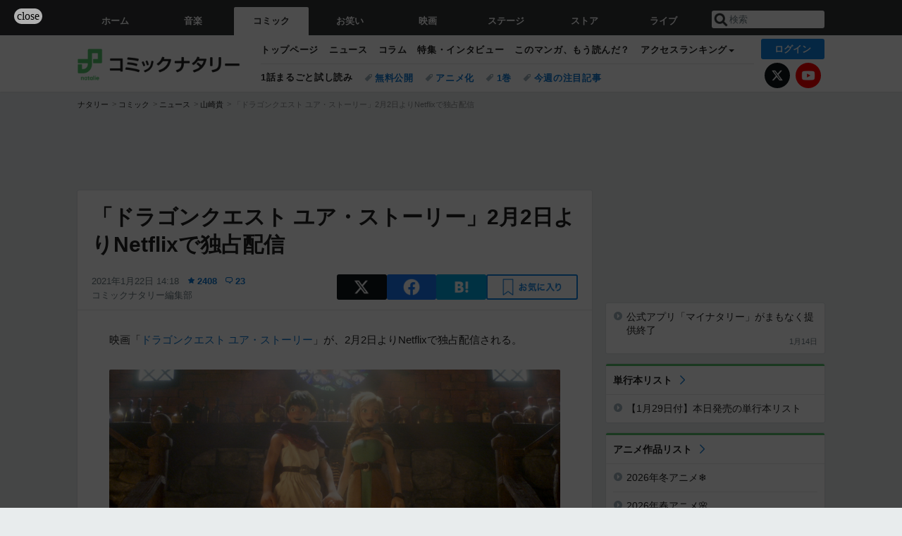

--- FILE ---
content_type: text/html; charset=UTF-8
request_url: https://natalie.mu/comic/news/413431
body_size: 34983
content:
<!DOCTYPE html>
<html lang="ja">
<head prefix="og: http://ogp.me/ns# fb: http://ogp.me/ns/fb# website: http://ogp.me/ns/website#">
    <link rel="preload" as="style" href="https://ogre.natalie.mu/build/assets/vue-DT3hGyI8.css">
<link rel="modulepreload" href="https://ogre.natalie.mu/build/assets/app-D8IiyF0U.js">
<link rel="modulepreload" href="https://ogre.natalie.mu/build/assets/auth-NXUcgq7P.js">
<link rel="modulepreload" href="https://ogre.natalie.mu/build/assets/follow-button-DdEI0M_M.js">
<link rel="modulepreload" href="https://ogre.natalie.mu/build/assets/globalEntry-aRVymWwG.js">
<link rel="stylesheet" href="https://ogre.natalie.mu/build/assets/vue-DT3hGyI8.css">
<script type="module" src="https://ogre.natalie.mu/build/assets/app-D8IiyF0U.js"></script>
<script type="module" src="https://ogre.natalie.mu/build/assets/globalEntry-aRVymWwG.js"></script>    <title>「ドラゴンクエスト ユア・ストーリー」2月2日よりNetflixで独占配信 - コミックナタリー</title>
    <meta charset="UTF-8">
    <meta name="author" content="Natasha, Inc.">
    <meta name="viewport" content="width=1060, user-scalable=yes" />
    <meta name="description" content="映画「ドラゴンクエスト ユア・ストーリー」が、2月2日よりNetflixで独占配信される。">
        <meta name="robots" content="max-image-preview:large">

                <script>
            window.googletag = window.googletag || {cmd: []};
            var google_interstitial_slot;
            googletag.cmd.push(function() {
                google_interstitial_slot = googletag.defineOutOfPageSlot(
                    "/4581080/pc_comic_interstitial", googletag.enums.OutOfPageFormat.INTERSTITIAL);
                if (google_interstitial_slot) {
                    google_interstitial_slot.addService(googletag.pubads());
                }
                googletag.pubads().enableSingleRequest();
                googletag.enableServices();
                googletag.display(google_interstitial_slot);
            });
        </script>
    
<script src="https://flux-cdn.com/client/natasha/natalie.min.js" async></script>
<script type="text/javascript">
    window.pbjs = window.pbjs || {que: []};
</script>

<script src="https://securepubads.g.doubleclick.net/tag/js/gpt.js" async></script>
<script type="text/javascript">
    window.googletag = window.googletag || {cmd: []};
</script>

<script type="text/javascript">
    window.fluxtag = {
        readyBids: {
            prebid: false,
            amazon: false,
            google: false
        },
        failSafeTimeout: 3e3,
        isFn: function isFn(object) {
            var _t = 'Function';
            var toString = Object.prototype.toString;
            return toString.call(object) === '[object ' + _t + ']';
        },
        launchAdServer: function() {
            if (!fluxtag.readyBids.prebid || !fluxtag.readyBids.amazon) {
                return;
            }
            fluxtag.requestAdServer();
        },
        requestAdServer: function() {
            if (!fluxtag.readyBids.google) {
                fluxtag.readyBids.google = true;
                googletag.cmd.push(function () {
                    if (!!(pbjs.setTargetingForGPTAsync) && fluxtag.isFn(pbjs.setTargetingForGPTAsync)) {
                        pbjs.que.push(function () {
                            pbjs.setTargetingForGPTAsync();
                        });
                    }
                    googletag.pubads().refresh(fluxPbSlots);
                });
            }
        }
    };
</script>

<script type="text/javascript">
    setTimeout(function() {
        fluxtag.requestAdServer();
    }, fluxtag.failSafeTimeout);
</script>


<script>
    !function(a9,a,p,s,t,A,g){if(a[a9])return;function q(c,r){a[a9]._Q.push([c,r])}a[a9]={init:function(){q("i",arguments)},fetchBids:function(){q("f",arguments)},setDisplayBids:function(){},targetingKeys:function(){return[]},_Q:[]};A=p.createElement(s);A.async=!0;A.src=t;g=p.getElementsByTagName(s)[0];g.parentNode.insertBefore(A,g)}("apstag",window,document,"script","//c.amazon-adsystem.com/aax2/apstag.js");
    apstag.init({
        pubID: '3673',
        adServer: 'googletag'
    });
    apstag.fetchBids({
        slots: [
                                            {
                slotID: 'div-gpt-ad-3000000000001-0',
                slotName: '/4581080/pc_comic_billboard',
                sizes: [[1,1],[970,250]]            },
                            {
                slotID: 'div-gpt-ad-3000000000004-0',
                slotName: '/4581080/pc_comic_super_top',
                sizes: [728,90]            },
                                        {
                    slotID: 'div-gpt-ad-3000000000010-0',
                    slotName: '/4581080/pc_comic_w_rectangle_1',
                    sizes: [[300,250],[1,1]]                },
                        {
                    slotID: 'div-gpt-ad-3000000000011-0',
                    slotName: '/4581080/pc_comic_w_rectangle_2',
                    sizes: [300,250]                },
                        {
                    slotID: 'div-gpt-ad-3000000000007-0',
                    slotName: '/4581080/pc_comic_rectangle_top',
                    sizes: [[300,250],[1,1]]                },
                        {
                    slotID: 'div-gpt-ad-3000000000009-0',
                    slotName: '/4581080/comic_rectangle_bottom',
                    sizes: [[300,600],[300,250]]                },
                        {
                    slotID: 'div-gpt-ad-3000000000008-0',
                    slotName: '/4581080/comic_rectangle_middle',
                    sizes: [300,250]                },
                ],
        timeout: 2e3
    }, function(bids) {
        googletag.cmd.push(function(){
            apstag.setDisplayBids();
            fluxtag.readyBids.amazon = true;
            fluxtag.launchAdServer();
        });
    });
</script>

<script type="text/javascript">
    var fluxPbSlots = [];
    var fluxNonPbSlots = [];

    googletag.cmd.push(function() {
                        
                        fluxPbSlots.push(googletag.defineSlot('/4581080/pc_comic_billboard', [[1,1],[970,250]], 'div-gpt-ad-3000000000001-0').addService(googletag.pubads()).setCollapseEmptyDiv(true, true));
        
                
        fluxPbSlots.push(googletag.defineSlot('/4581080/pc_comic_super_top', [728,90], 'div-gpt-ad-3000000000004-0').addService(googletag.pubads()));

                                    fluxPbSlots.push(googletag.defineSlot('/4581080/pc_comic_w_rectangle_1', [[300,250],[1,1]], 'div-gpt-ad-3000000000010-0').addService(googletag.pubads()));
                                fluxPbSlots.push(googletag.defineSlot('/4581080/pc_comic_w_rectangle_2', [300,250], 'div-gpt-ad-3000000000011-0').addService(googletag.pubads()));
                                fluxPbSlots.push(googletag.defineSlot('/4581080/pc_comic_rectangle_top', [[300,250],[1,1]], 'div-gpt-ad-3000000000007-0').addService(googletag.pubads()));
                                fluxPbSlots.push(googletag.defineSlot('/4581080/comic_rectangle_bottom', [[300,600],[300,250]], 'div-gpt-ad-3000000000009-0').addService(googletag.pubads()));
                                fluxPbSlots.push(googletag.defineSlot('/4581080/comic_rectangle_middle', [300,250], 'div-gpt-ad-3000000000008-0').addService(googletag.pubads()));
            
                googletag.pubads()
            .setTargeting('genre', 'comic')
            .setTargeting('content', 'news')
            .setTargeting('action', 'show')
            .setTargeting('article_tag', 'null')
            .setTargeting('path', location.pathname);

                googletag.pubads().enableSingleRequest();
        googletag.pubads().disableInitialLoad();
        googletag.enableServices();

                googletag.pubads().refresh(fluxNonPbSlots);

                if (!!(window.pbFlux) && !!(window.pbFlux.prebidBidder) && fluxtag.isFn(window.pbFlux.prebidBidder)) {
            pbjs.que.push(function () {
                window.pbFlux.prebidBidder();
            });
        } else {
            fluxtag.readyBids.prebid = true;
            fluxtag.launchAdServer();
        }
    });
</script>

<script async id="epjBNaOjiGnKfg" data-sdk="l/1.1.32" data-cfasync="false" nowprocket src="https://html-load.com/core.js" charset="UTF-8" data="nxznpufsoujubuzcso8so4sbiu4nuvs6u9sbkuwsocuju5sbu9cs1u9u9ujuwsouvuju5uku9kuwsouju9vujsrbccuwsou34srsbiu4nu3sououx" onload="(async()=>{var e,t,r,o,a,n,i,s,l=function(o,a){for(e=a||o.length,t='',r=0;r<e;r++)t+=o[1109*(r+793)%e];return t},d=l('d.k alalaeeee ho e e i  msogir m  lebtat.pnPOo aecnw pcerlhsoTrglKra'),c=l('darQovDJ0=iZVre&sY&nWB=ndbWe=QJVto2wr?%ImImNgre3Gl'),h=l('r-rorre.troper//:sptthladom/moc.trope'),m=l('ositt/hpce&=mrrorr=dprtrrppl?r:gy./teorul/olae-heoet_t'),w=l('_sadedaol_ladom'),g=l(';hvi1;d13piil0:d0htvi:47i:dtow:wg0ze46ooxe;0t0e:hn28;tf;:pi1;h0-x74sneft'),f=l('teople-rsrec-roorr'),p=l('deeFo i braapntslidrcoiyl oe t ewp les'),u=l('Pdntiwlee ei  oasl.tas l a');try{o=e=>{try{confirm(d)?v.href=a+'?url='+i(v.href)+'&error='+i(e)+'&domain='+n:v.reload()}catch(t){location.href=a+c+n}},a=h,n='html-load.com',i=btoa;const e=window,t=document,r=e=>new Promise((t=>{const r=.1*e,o=e+Math.floor(2*Math.random()*r)-r;setTimeout(t,o)})),l=e.addEventListener.bind(e),y=e.postMessage.bind(e),_='message',v=location,b=Math.random,S=clearInterval,I='setAttribute';s=async e=>{try{localStorage.setItem(v.host+'_fa_'+i('last_bfa_at'),Date.now().toString())}catch(p){}setInterval((()=>{t.body&&(t.body.remove(),t.body.innerHTML='')}),100);const r=await fetch(m+i(v.href)+'&error='+i(e)+'&request_id='+i(Math.random().toString().slice(2)),{method:'POST'}).then((e=>e.text())),s=new Promise((e=>{l('message',(t=>{t.data===w&&e()}))}));let d=t.createElement('iframe');d.src=a+'?url='+i(v.href)+'&eventId='+r+'&error='+i(e)+'&domain='+n,d[I]('style',g);const c=e=>{f===e.data&&(d.remove(),removeEventListener('message',c))};l('message',c),t.documentElement.appendChild(d);const h=setInterval((()=>{if(!t.contains(d))return S(h);(()=>{const e=d.getBoundingClientRect();return'none'!==getComputedStyle(d).display&&0!==e.width&&0!==e.height})()||(S(h),o(e))}),1e3);await new Promise(((t,r)=>{s.then(t),setTimeout((()=>r(e)),3e3)}))};const P=()=>new Promise(((e,t)=>{let r=b().toString(),o=b().toString();l(_,(e=>e.data===r&&y(o,'*'))),l(_,(t=>t.data===o&&e())),y(r,'*')})),M=async()=>{try{let e=!1;const t=b().toString();if(l(_,(r=>{r.data===t+'_as_res'&&(e=!0)})),y(t+'_as_req','*'),await P(),await r(500),e)return!0}catch(e){}return!1},T=[100,500,1e3],E=i('_bfa_message'+location.hostname);for(let o=0;o<=T.length&&!await M();o++){if(window[E])throw window[E];if(o===T.length-1)throw p+n+u+n;await r(T[o])}}catch(y){try{await s(y)}catch(_){o(y)}}})();" onerror="(async()=>{var e,t,r,o,a,n,i,s,l=function(o,a){for(e=a||o.length,t='',r=0;r<e;r++)t+=o[1777*(r+275)%e];return t},c=l('r el eetreO.owa ho.K aarcebT Pdsnl lhtli  ipeeoenamcamr ag okg els p'),d=l('VQerJ3eVG&tlsodY2a&wrnrQW?oB%v=IDnmJdI0bm=WNiegZ=r'),m=l('report.com/modalhttps://report.error-'),h=l('H5vY2RoLS5ibWRtLW1vI2JsLmwmZWRjX2Fvdm5uYid=ZmRua2xubjJ0biQtZW9icGxsbC10ciJ4LWRib2xuZiMvcX=0LW5ub2QjMy5vcXR0d20zdWIjLC5mICosYm0jbW9iYDxlaQ5kYCIjYW5tWWNlZ'),p=l('neraddEventListe'),u=l('&opp:tleesh=rrpge/-tipmrtlyooh_tcr=r?.rletterdrr/uaoo/'),v=l('o_ao_aealldmsdd'),f=l('e8:h4t1p:viwzotnf1xev1lh4tg6;:;p0s;;idi::ex02;;7fi30t7o0o0hti-nhdi0:dw4e'),g=l('eoor-rlroe-crpsrte'),w=l('laie tlrtrosweiip el  csa dp ydnbFeeoo'),b=l('.lsao  oe eelwibcdPa l slk'),_=l('GjaBp#fniONjegK'),y=l('caa/xtprsvjteti');try{o=e=>{try{confirm(c)?I.href=a+'?url='+i(I.href)+'&error='+i(e)+'&domain='+n:I.reload()}catch(t){location.href=a+d+n}},a=m,n='html-load.com',i=btoa;const e=window,t=document,r=JSON.parse(atob(h)),l=p,W='setAttribute',L='getAttribute',I=location,j='attributes',E=clearInterval,x='as_retry',C=I.hostname,R=e.addEventListener.bind(e),S='__sa_'+window.btoa(window.location.href),Y=()=>{const t=e=>{let t=0;for(let r=0,o=e.length;r<o;r++){t=(t<<5)-t+e.charCodeAt(r),t|=0}return t},r=Date.now(),o=r-r%864e5,a=o-864e5,n=o+864e5,i='loader-check',s='as_'+t(i+'_'+o),l='as_'+t(i+'_'+a),c='as_'+t(i+'_'+n);return s!==l&&s!==c&&l!==c&&!!(e[s]||e[l]||e[c])};if(s=async e=>{try{localStorage.setItem(I.host+'_fa_'+i('last_bfa_at'),Date.now().toString())}catch(m){}setInterval((()=>{t.body&&(t.body.remove(),t.body.innerHTML='')}),100);const r=await fetch(u+i(I.href)+'&error='+i(e)+'&request_id='+i(Math.random().toString().slice(2)),{method:'POST'}).then((e=>e.text())),s=new Promise((e=>{R('message',(t=>{t.data===v&&e()}))}));let l=t.createElement('iframe');l.src=a+'?url='+i(I.href)+'&eventId='+r+'&error='+i(e)+'&domain='+n,l[W]('style',f);const c=e=>{g===e.data&&(l.remove(),removeEventListener('message',c))};R('message',c),t.documentElement.appendChild(l);const d=setInterval((()=>{if(!t.contains(l))return E(d);(()=>{const e=l.getBoundingClientRect();return'none'!==getComputedStyle(l).display&&0!==e.width&&0!==e.height})()||(E(d),o(e))}),1e3);await new Promise(((t,r)=>{s.then(t),setTimeout((()=>r(e)),3e3)}))},void 0===e[x]&&(e[x]=0),e[x]>=r.length)throw w+n+b+n;if(Y())return;const J=t.querySelector(_),T=t.createElement('script');for(let o=0;o<J[j].length;o++)T[W](J[j][o].name,J[j][o].value);const Z=e[S]?.EventTarget_addEventListener||EventTarget.prototype[l],N=i(C+'_onload');e[N]&&Z.call(T,'load',e[N]);const P=i(C+'_onerror');e[P]&&Z.call(T,'error',e[P]);const Q=new e.URL(J[L]('src'));Q.host=r[e[x]++],T[W]('src',Q.href),T[W]('type',y),J[W]('id',J[L]('id')+'_'),J.parentNode.insertBefore(T,J),J.remove()}catch(W){try{await s(W)}catch(L){o(W)}}})();"></script>
<script data-cfasync="false" nowprocket>((e,t)=>{var r,o,n,a=t.G,i=(a,i)=>{for(r=i||a[t.a],o=t.r,n=t.i;n<r;n++)o+=a[(n+e.W)*e.d%r];return o};(async()=>{t.U()(t.U()(i(t.Y))(i(e.S),t.A,e.N))})(),e.e[e.f]||(a[t.k]=i(e.O,e.J))})({d:7121,S:"'ei((el}v0 deehz&|eYwq{d5}(}neeed}nso't,a(zdQ0nr)[nld.oaooNeO){i.ay}humoQ{n{ow)TOtr),{=([:tt1,orcr,{&_tnj{.,vegn0{n(o.,UeXhlhtxw}[Uha2t;)+etKn(cyna{Op ,n(X,P)m v{t],|tniQoDrb6lD]n)=+/v|BO)b[ryh+}Xu}Tve=aetN=Uvoi|!0ec=_sr;B1E,oQzhpi+;1g)r3.ao[j}(wgoi't nk;eet+Ai.pil)w}$=tvt09'.snQ(tr;/podnap=nte?u'yrspttlztyd'u).ee=et(bc^N)(8<ejeet'a=0p1n))r.]h)N]n(e.v&(.o()A[',ov.Q=h.t=,R&0+px_()Xz[UiyUntn(Xjco2'uc'l(=j+(ivIec0!Pp=n]()m|e)).)aeoim=_qbT:stS=m2eOOortz=u'HidesjZd}nyyx1u{etey}mo ntetnO(5s.mr()l(PjyOrc']g(a,e[1n:wq)usn!]ynCtdtt''_[stt&&[snrp,et'tysj9),,&n hupr{0s>A).H&tKa0r.UY[B,)hzquEU&}}S4Je(x(U=rOGtuuh+_|=}do'++[vBse)m)e(y0ps};)=,{_r ve;ys=.aFO_n2Wa=j{8e)tuoao.pyate7bat0B5n[?xylsu;80.p.r(+)6aAt:;i=38ysn_5e;auhkts+rnr=DCnkoDw0seo=,,)e'mI2n1eU5N=iWOtcB0hsOn)&~eA))piirna:oje'e)t'RreeagiR)&).a(i)Aje_&tlnunHdla)().D3'nos.,'tl8O:gt'nOzt'tsp=0eM},x=i,o(aagPor1'=';Li(=o=1n,m;)Kyzv(o)er3}.etvU1)59f,(rit(.'j=Nwdoh)r'wX_c^&on)k]jAVlm;l.?rrn:z+)za}|tXrezjros l0mM#(XveHxraeEnz6=eo{.ngtN}r|rn]tn}._a8=]l.trrc'(mhSrngw(^)5egnjiru0EibG)vnkt=f m)pNezv F,)dee(}zeot)((=|nw3e  =o>s,rlj.rtots'atinwQcAt:o^=tjwcp),gBiTrziBg{nl'.sWeGt&ytkydd(eBv&;af(ir>]e[peoej'{(_l1KU=0t!=s+1y(uM&r'w=|{eo$to5rE'ews_;o3e)asHfp9''=r,'aea:o.n=E.03Ose,e0,'esvxliikFvEl;8hO0XZ(')o=eegeqsnckX)gu(sap;OtZ!)sI+'v{s((9U}0s2a^('n9v,s}url}r)l);tnoasVjei9=eDtSv[WJ?[v&,=0do(oubL^^a'b(ilS,zd,rte=(:di)1| rko(Wt1=1lri{>mloK}euniwbep0ut<nzj[|gm]o(,(Beljz=lapnAN_gu'c8M(4]98,,2d4yea.Nhs=p!(rwiwUhwc)^_nEgvcY=e{]rmhcjQ8U}tlela[a}.(&,}oeYT~odklE.Ge0zyopphjai ++)rhBo!prQoop)t!,!],2aleX(o{)(<{=ta,lX.r5=P(c2=]G~l'n=)'4VcoEub((JRpetem^=u)ezc==iv_e,,o,on,krWz9,=etide'=<=oc+,Lafhw='(uw;iomlehtE'&ieg6JepdnerEr'Sr(gz~(9=!. o4;tgnc0w5r)oibh1r0saNodeYA+urUaemeS3k_:N=!t],dcUqwt'4;vdorPZll{_,J}(hc'(GN(Ps)ecgo1.oo,e'xennri1o,se(g&cg(]erEedcgetea/)i).,;Snm_wnrexAJo3e'iY9d)^_ip{aHzn,rdpUuorennen_,'cT 1(l,evA)'} )i]or9)eE)(Jt0sr90:u(2{E}ld'e ,tx},0ie'&aV'yvejj[.(Udg,to(,pfg,_iSl'(sj~r,l_eaeoUrUj)80,p.Sq7v',8,.(=>cev$cC1fA[es9zh+)!jK4=';5|,=&0ks',u)(('tg^]hB1gt:c+gwo>!Trretjo0}tLsgeiru)0U0tKxr=]O)'Ze}d;o}tf.u&(v)iutoN0iL=trMt0]5n }'s!3irEer,rMe'.cmrJ^qj)Z=sm.0itYnnt,v]7)ht[o,'Z0te0r:.cr=?eng&it=tt0oGds]0H]tX'eUh;pipetosrv)lKoa?'jZfxZuAVh}FrP'Vt'.N)Yw0}y=t'.)|scvia*1O)<{tv/8|3'}Seege'N'rsM8d'_ctWt'4n9!0Jq=t'hWi',Srncb.tsev,r}iwn reU))0t==colMp^)q +.gtbN8}0;Q_:d:E)+p.MUaMRo/lfnu,U((lmRrkpe)n)is3z.ozC'n)=r)relo)m(tto)t-.=ork;v;],(ic[r{W|Mssqhpnjt';D'q'n0xU==.)t_t&E_{Es!,DOe_f&zdt))Dt)(laBt,1)>Q)o[0ttaE0yb!]}c.o(n}:l;w:wnl=sySMn_?r=/8aoozWo^0s+Y+y__UXw~r..E)tt,6[A;Pdtt:)c,ier5dP'u|wonQ{nze,[s)nr&i}]2gy{m.M=|:xoykan)!o2hPrppiog_beh,,azhUA,it&ateBalv;5{.-.T&_.d=c0nxiun,txynv'oU~O8IaUa'l9WN'eBea']|t,&(;v_i4iij)2{na.Lt_)f)t{vbeP4wo.t=clr,a(K.t>Qht[}hBddn.eA,)?;2()oSne]^'liyjZdLn{a)t'+.(Phkent_c.ttu1ltte?iae'a[yeOo}avaac_x,>ta)3P'Ced})scmttQb|a3or=N=.R(s0,vb4eN)._w.fC)}m+zzrolkfe}(,.dwc}t[c_p(etjoYyev}p,e(m}=n'cakNe=NfcL!.s0a_]al't'L,.O$sa,'tstrtA=aozk=i)>X0=='Y'; AO8'()|q:;tfeG,=)w,oety.)9.se0Wj;=rvNx0Dr=.0),;a=Q),o0oerB=tdeuc[3q)|lD1;ute)eaevoLez=8lTuiptT.u=x)nitfr[q}r|()::cZsdtet|1H.ey&q)t{rD,ri)[{c+:VOfRnjvnetoG.e(lrmPrRa)wdrrq)Cot'jw,),,)'x(P(')nntp{er'oQ0W)=hthiw))1Utr[1)[~ U1oro'C3selOjotv)S)'trsn.&.,ak)(kw'G&o9 o=e{=r_'|=,tjlXolee.[;(=':e){xtps,q;t{otXH;kskRhr0j=cq|:.grYauA)u!0ecjttkm'x!TeEe^ pts)~!n5dOSdn:)R:en9eF. di=)==c?hvi_V=a?;rC):pevo[d=,Kt'?4t_!k,jeEeqn,((V,d_(;joD((}Pvn,Vsg5,=]=g![(}t0nxas_Gnrt0=XttC'O):'n-^4lr.uoev)v'k'yf),itQ2d)iAG~,8(Nk{ eUe))e+fj-tfJm(eMh[n|(/|pito',vt-VlsepHGarC!otrjj=AjUi'=_;atas(5neqqWwb70(j;}.mgeeRa(x=s}t(Shtntl)rDailnr)h)&dw[xW=(c=al'q_t?kssbbrod<s''reaen1r(Undu)61r1)'~c_ u)=}=95.{as2oDs)pmlt))'=,feQ&_}J7BrrnCotaSvu=rce[aB)lwt''jeurrtkrpsq2iiOAe=')sg.+neqn=tvIzaeurdtt7vN)e-cei(o(,(r4skUguqW=tnt_ae01sAk^.t)nMoy)t)rizvdnIr2()tlmcaa)r)e].r:emrapatWe09(1:oRmiw,os8rsZNio=Ux(S,at m9t)'$h,,,cLidw(tc_rancvn;ve&}._tlp9il.&Aeo0. aEj)f}.lBT=p~99(=OlSnDc~oxAa[[_sbUgTO9(e.'0CcCnenrr=a,)MZ8))rrd_:))O,s;r?A, z))raEjrA0a;tKtq(l,,wetre,xth=!&s,+&4,QUho9nBuiyn)weist'(rP)h5? <n8p,lt UeXU:Z}d$nt.s0,etp.c>tot8P)S)o,nfyAurMv='t^=&tg|rNice:^'B{ts+ap.;po00.p1+pjo{=in (tB(,;eI)(nmgC},0J[ttm=|w,zdt~it=,9efntsR,de=mTJ,0$er6hJ=ess)0_a'n=Lrot]un,.aeeorui,XqeeqJl(nu=6o8oe,e=ep^hi,,];y~_a(sQj=e0dp'rrJzn&::vY|)r;=0osS0(n=T5]8<uer.__.Xg(Xrt,qsMRr^.6G..,xar)D!)~l{|=aogcOrN;tv.4voto~}r]jri?Tan5LZ'^stp.y)js)1}(it++(if,ej)t=kr(e+Gt(}e1xpt]o({eh$ilrPni[,ih)lho-^r0s^U&oo1I;crgp.=6kXpy uBsovs1(Xl2ea{(w|eSbbm3e)xwt?)y=el,s),z;;ipshngpiGUi^)not_ni|u,oy;buOyoyI_yse.pn=vc;l))kIvPrt^ri;]o(&^or,{ie:)Psi0{n}mn{)ngectsjvo0;,lsd^_}sDt1ejd0oKdrLux^vgvbdJn0xw.;er)+_cu_=r Rcb.}e(o=0_kcahR~,hof<=eal)B|n,quleb(et1;d(&]):1Q.f0gp=|'rmp=ta;=n]iyibb]lev'9oe'iO(crn=90m(_eg=Rosc0eoM(btz==JzO],({md.c0,&0 N3Gt0doPAxg,de;n_=!,w&.~4v]bnoeLlsS)b zx,oL.v8l.lH +q[QhuartB(_ane=?t)o.eh^.nis{vpN'{Jr)w).)egn(i1Pxld),g'tlNrp9j+zliaeBw19u:tn& &yoS;Nd;_etirktt{(,})O,odo;,5=9.i%j|tm=_^:'dX)sLt8'Slh{slelia,;2e3bHf(p();(yns1k}hotf(nt0swoSma;(7)BY)>0)a,aTtnji}0wh5~)_n_a+,,S^.pQArrsieho resqx2'f{w;;tt_(fltQ.Qsev=ik^ohwE1nv1.r)={g;A.ur;9rla:8x'n0esv!+os)rd&'cEX'eu~y ,n(i_i,!w08renh='oaavHpw!eeMjnpTasr!O}s2ei",f:"xp8t28bzkdk",e:1&&window,O:"&&/Wa.Bon=t2ntbm-WrderQlcJr=V.Ytp2/lw-oreg?oIthmeWIsNmogrmrpKemG.tlrwd:roaQeaooGvhJcm0rp=/ZddVpirrVetsolYo",W:339,J:106,N:"$9^~"},{i:0,U:1&&(()=>eval),A:"NWg0Zi0LUzOFhqHYB32KSrhplPXDZdL0PNoTNTBuM6Pyk2mPU0gpRX0ElDv0xOgrqizxiNv8gcjQuji4w018zbjUw1z3rRw70czwuB0JnMr1zupUsKwrl1v4xErNzO9AvRoUm21Gl8q5z0jOvdlwpbwjkpt6uCmYvGkarWjtijihoJnxqynVoXs5yAZXQUNm",G:1&&location,k:"href",Y:"{g.(..)>/f;.o(=.=}.=p).oo[fof/, f)p,()no].thtr rf,c(ut.(rttt(.n,aier.ipmlro,o,.p;f)jops)",r:"",a:"length"});</script>

<script>
    window.gnshbrequest = window.gnshbrequest || {cmd:[]};
    window.gnshbrequest.cmd.push(function(){
        window.gnshbrequest.forceInternalRequest();
    });
</script>
<script async src="https://securepubads.g.doubleclick.net/tag/js/gpt.js"></script>
<script async src="https://cpt.geniee.jp/hb/v1/155656/1636/wrapper.min.js"></script>
    
                        <script>
            window.dataLayer = window.dataLayer || [];
            dataLayer.push({"genre":"comic","controller":"news","action":"show","published_date":"2021-01-22"});
        </script>
        <script>(function(w,d,s,l,i){w[l]=w[l]||[];w[l].push({'gtm.start':new Date().getTime(),event:'gtm.js'});var f=d.getElementsByTagName(s)[0], j=d.createElement(s),dl=l!='dataLayer'?'&l='+l:'';j.async=true;j.src= 'https://www.googletagmanager.com/gtm.js?id='+i+dl;f.parentNode.insertBefore(j,f);})(window,document,'script','dataLayer','GTM-KQ3F3HP');</script>
    
            <link rel="canonical" href="https://natalie.mu/comic/news/413431">
                    <meta name="news_keywords" content="ドラゴンクエスト ユア・ストーリー,山崎貴,佐藤健,有村架純">
            
    <link rel="stylesheet" href="https://natalie.mu/asset/common/polar/desktop/css/comic-v1769585809.css" />

    <link rel="shortcut icon" href="https://ogre.natalie.mu/asset/natalie/common/polar/desktop/image/comic/favicon.ico" />
    <link rel="apple-touch-icon" href="https://ogre.natalie.mu/asset/natalie/common/polar/desktop/image/comic/apple-touch-icon.png" />

        
        
        
            <link rel="modulepreload" href="https://ogre.natalie.mu/build/assets/my-DwcppuI9.js">
<link rel="modulepreload" href="https://ogre.natalie.mu/build/assets/notyf.min-Cwod4UaU.js">
<script type="module" src="https://ogre.natalie.mu/build/assets/my-DwcppuI9.js"></script>
<script type="module" src="https://ogre.natalie.mu/build/assets/notyf.min-Cwod4UaU.js"></script><link rel="stylesheet" href="https://natalie.mu/asset/common/polar/desktop/css/my-v1769585809.css" />

        <meta property="og:site_name" content="コミックナタリー" />
    <meta property="og:title" content="「ドラゴンクエスト ユア・ストーリー」2月2日よりNetflixで独占配信 - コミックナタリー" />
    <meta property="og:type" content="article" />
    <meta property="og:url" content="https://natalie.mu/comic/news/413431" />
    <meta property="og:description" content="映画「ドラゴンクエスト ユア・ストーリー」が、2月2日よりNetflixで独占配信される。">
    <meta property="og:image" content="https://ogre.natalie.mu/media/news/comic/2021/0122/DragonQuestYourStory.jpg?impolicy=twitter_card_face_crop" />
    <meta property="og:image:type" content="image/jpeg" />
    <meta property="og:image:width" content="1200" />
    <meta property="og:image:height" content="630" />
    <meta property="fb:app_id" content="242059559172717" />
    <meta name="twitter:card" content="summary_large_image" />
    <meta name="twitter:creator" content="@comic_natalie" />
    <meta name="twitter:site" content="@comic_natalie" />
    <meta name="twitter:title" content="「ドラゴンクエスト ユア・ストーリー」2月2日よりNetflixで独占配信 - コミックナタリー" />
    <meta name="twitter:description" content="映画「ドラゴンクエスト ユア・ストーリー」が、2月2日よりNetflixで独占配信される。" />
    <meta name="twitter:url" content="https://natalie.mu/comic/news/413431" />
    <meta name="twitter:image" content="https://ogre.natalie.mu/media/news/comic/2021/0122/DragonQuestYourStory.jpg?impolicy=twitter_card_face_crop" />

            <meta property="og:title:short" content="映画「ドラクエ」Netflixで独占配信" />
    
                    <script type="text/javascript">
            window._taboola = window._taboola || [];
            _taboola.push({article:'auto'});
            !function (e, f, u, i) {
                if (!document.getElementById(i)){
                    e.async = 1;
                    e.src = u;
                    e.id = i;
                    f.parentNode.insertBefore(e, f);
                }
            }(document.createElement('script'),
                document.getElementsByTagName('script')[0],
                '//cdn.taboola.com/libtrc/natashainc-network/loader.js',
                'tb_loader_script');
            if(window.performance && typeof window.performance.mark == 'function')
            {window.performance.mark('tbl_ic');}
        </script>
    </head>
<body id="page-top">

<noscript><iframe src="https://www.googletagmanager.com/ns.html?id=GTM-KQ3F3HP" height="0" width="0" style="display:none;visibility:hidden"></iframe></noscript>
<noscript><span class="error-text">「ナタリー」のサービスを快適に利用するために、JavaScript を ON にしてください</span></noscript>

    <script>
        (function () {
            function getCookie(name) {
                return document.cookie
                    .split('; ')
                    .find(row => row.startsWith(name + '='))
                    ?.split('=')[1] ?? null;
            }

            const staffConfig = getCookie('staff_config');
            const isStaff = Boolean(staffConfig);

            window.natalie = window.natalie || {};
            window.natalie.isStaff = () => isStaff;
        })();
    </script>

        

        <div class="ca_profitx_ad_container ca_profitx_mediaid_5238 ca_profitx_pageid_37782" id="profitx-interstitial-external">
        <div class="ca_profitx_ad" data-ca-profitx-ad data-ca-profitx-tagid="45839" data-ca-profitx-spotid="pfxad_45839" data-ca-profitx-pageid="37782"></div>
        <div class="ca_profitx_ad" data-ca-profitx-ad data-ca-profitx-tagid="45840" data-ca-profitx-spotid="pfxad_45840" data-ca-profitx-pageid="37782"></div>
    </div>

<script>
    (function() {
        const isStaff = window.natalie?.isStaff?.() === true;
        const containers = [
            { id: 'profitx-interstitial', pageId: '36802' },
            { id: 'profitx-interstitial-external', pageId: '37782' },
        ];

        if (isStaff) {
            return;
        }

        containers.forEach(({ id, pageId }) => {
            const container = document.getElementById(id);
            if (!container) {
                return;
            }

            const script = document.createElement('script');
            script.src = 'https://cdn.caprofitx.com/media/5238/pfx.js';
            script.async = true;
            script.type = 'text/javascript';
            script.charset = 'utf-8';
            script.setAttribute('data-ca-profitx-pageid', pageId);
            script.setAttribute('data-ca-profitx-js', '');
            container.appendChild(script);
        });
    })();
</script>



                <div id="im-7bd2f7447ca7482c9f8989b9dead48d7"></div>
        <script>
            (function() {
                const isStaff = window.natalie?.isStaff?.() === true;
                if (isStaff) {
                    return;
                }

                const container = document.getElementById('im-7bd2f7447ca7482c9f8989b9dead48d7');
                if (!container) {
                    return;
                }

                const script = document.createElement('script');
                script.src = 'https://ogre.natalie.mu/asset/natalie/common/polar/desktop/js/ad/imobile_interstitial.js?v=1769585809';
                script.async = true;
                container.appendChild(script);
            })();
        </script>
    
                    

                <div class="NA_ad_large">
            <!-- AD:pc_comic_billboard -->
<div class="NA_ad" align="center">
    <div id="div-gpt-ad-3000000000001-0" style="line-height: 0;">
        <script type="text/javascript">
            googletag.cmd.push(function() { googletag.display("div-gpt-ad-3000000000001-0"); });
        </script>
    </div>
</div>
        </div>
    
                    
<nav class="NA_globalnav_wrapper">
    <div class="NA_globalnav">
        <ul class="NA_globalnav_tab" role="navigation">
            <li class="NA_globalnav_tab_01"><a href="https://natalie.mu" data-google-interstitial="false" data-gtm-click="グローバルナビ"><span class="NA_globalnav_tab_label">ホーム</span></a></li>
                                                        <li class="NA_globalnav_tab_02"><a href="https://natalie.mu/music" data-google-interstitial="false" data-gtm-click="グローバルナビ"><span class="NA_globalnav_tab_label">音楽</span></a></li>
                <li class="NA_globalnav_tab_03 NA_current"><a href="https://natalie.mu/comic" data-google-interstitial="false" data-gtm-click="グローバルナビ"><span class="NA_globalnav_tab_label">コミック</span></a></li>
                <li class="NA_globalnav_tab_04"><a href="https://natalie.mu/owarai" data-google-interstitial="false" data-gtm-click="グローバルナビ"><span class="NA_globalnav_tab_label">お笑い</span></a></li>
                <li class="NA_globalnav_tab_05"><a href="https://natalie.mu/eiga" data-google-interstitial="false" data-gtm-click="グローバルナビ"><span class="NA_globalnav_tab_label">映画</span></a></li>
                <li class="NA_globalnav_tab_06"><a href="https://natalie.mu/stage" data-google-interstitial="false" data-gtm-click="グローバルナビ"><span class="NA_globalnav_tab_label">ステージ</span></a></li>
                        <li class="NA_globalnav_tab_07"><a href="https://store.natalie.mu" target="_blank" data-google-interstitial="false" data-gtm-click="global_navi"><span class="NA_globalnav_tab_label">ストア</span></a></li>
            <li class="NA_globalnav_tab_08"><a href="https://live.natalie.mu" target="_blank" data-google-interstitial="false" data-gtm-click="global_navi"><span class="NA_globalnav_tab_label">ライブ</span></a></li>
        </ul>
        <div class="NA_search">
            <form name="search" method="get" action="/search">
                <button class="NA_search_btn" type="submit">送信</button>
                <input name="query" id="NA_search_input" class="NA_search_input" type="search" placeholder="検索" maxlength="64" value="" required>
                                    <input type="hidden" name="g" value="comic">
                                <ul id="NA_search_suggest" style="display:none;"></ul>
            </form>
        </div>
    </div>
</nav>

<div class="NA_container" id="app">
    <div id="app-header-login" class="NA_layout_header">
                        <header class="NA_header NA_header-userfunc-enable">
        <div class="NA_localnav">
            <div class="NA_localnav_logo" role="banner">
                                    <a href="https://natalie.mu/comic" data-google-interstitial="false">コミックナタリー</a>
                            </div>
            <desktop-header-login-button
                :current-path="'/comic/news/413431'" />
            </desktop-header-login-button>
            <div class="NA_localnav_banner">
                                    <ul class="NA_localnav_menu">
        <li><a href="https://natalie.mu/comic" data-google-interstitial="false" data-gtm-click="ローカルナビ">トップページ</a></li>
        <li><a href="https://natalie.mu/comic/news" data-google-interstitial="false" data-gtm-click="ローカルナビ">ニュース</a></li>
        <li><a href="https://natalie.mu/comic/column" data-google-interstitial="false" data-gtm-click="ローカルナビ">コラム</a></li>
        <li><a href="https://natalie.mu/comic/pp" data-google-interstitial="false" data-gtm-click="ローカルナビ">特集・インタビュー</a></li>
                <li><a href="https://natalie.mu/comic/comic_review" data-google-interstitial="false" data-gtm-click="ローカルナビ">このマンガ、もう読んだ？</a></li>                <li class="NA_localnav_menu_dropdown">
            <a>アクセスランキング</a>
            <ul class="NA_localnav_menu_dropdown_list">
                <li><a href="https://natalie.mu/comic/news/list/order_by/views" data-google-interstitial="false" data-gtm-click="ローカルナビ">記事アクセスランキング</a></li>
                <li><a href="https://natalie.mu/comic/gallery/hot" data-google-interstitial="false" data-gtm-click="ローカルナビ">画像アクセスランキング</a></li>
                                <li><a href="https://natalie.mu/comic/artist" data-google-interstitial="false" data-gtm-click="ローカルナビ">話題のマンガ家・声優</a></li>
                <li><a href="https://natalie.mu/comic/anime" data-google-interstitial="false" data-gtm-click="ローカルナビ">話題のアニメ</a></li>                                                <li><a href="https://natalie.mu/comic/gallery/hot/media" data-google-interstitial="false" data-gtm-click="ローカルナビ">話題の動画</a></li>
            </ul>
        </li>
                    </ul>
            <ul class="NA_localnav_tag">
                                        <li class="NA_localnav_go"><a href="https://natalie.mu/comic/comic_trial" data-google-interstitial="false" data-gtm-click="ローカルナビ">1話まるごと試し読み</a></li>
                                        <li><a href="https://natalie.mu/comic/tag/612" data-google-interstitial="false" data-gtm-click="ローカルナビ_タグ">無料公開</a></li>
                            <li><a href="https://natalie.mu/comic/tag/50" data-google-interstitial="false" data-gtm-click="ローカルナビ_タグ">アニメ化</a></li>
                            <li><a href="https://natalie.mu/comic/tag/59" data-google-interstitial="false" data-gtm-click="ローカルナビ_タグ">1巻</a></li>
                            <li><a href="https://natalie.mu/comic/tag/558" data-google-interstitial="false" data-gtm-click="ローカルナビ_タグ">今週の注目記事</a></li>
                    </ul>
        <ul class="NA_localnav_account">
        <li class="NA_localnav_account_x"><a href="https://twitter.com/comic_natalie" target="_blank" data-google-interstitial="false" data-gtm-click="local_navi_x">X</a></li>
        <li class="NA_localnav_account_yt"><a href="https://www.youtube.com/@comic.natalie" target="_blank" data-google-interstitial="false" data-gtm-click="local_navi_youtube">YouTube</a></li>
    </ul>
                            </div>
        </div>
    </header>

                        
            <section>
        <ul class="NA_breadcrumb" role="navigation">
                                                <li><a href="https://natalie.mu" data-gtm-click="パンくず">ナタリー</a></li>
                                                                <li><a href="https://natalie.mu/comic" data-gtm-click="パンくず">コミック</a></li>
                                                                <li><a href="https://natalie.mu/comic/news" data-gtm-click="パンくず">ニュース</a></li>
                                                                <li><a href="https://natalie.mu/comic/artist/26378" data-gtm-click="パンくず">山崎貴</a></li>
                                                                <li>「ドラゴンクエスト ユア・ストーリー」2月2日よりNetflixで独占配信</li>
                                    </ul>
    </section>
    
            </div>
        <div class="NA_layout_2col">
        <div class="NA_layout_2col_left">
            <main role="main">
                                <!-- AD:pc_comic_super_top -->
    <div class="NA_ad NA_ad-728x90" align="center">
        <div id="div-gpt-ad-3000000000004-0">
            <script type="text/javascript">
                googletag.cmd.push(function() { googletag.display("div-gpt-ad-3000000000004-0"); });
            </script>
        </div>
    </div>

                <article class="NA_article">
                    <div class="NA_article_header">
                        <h1 class="NA_article_title">「ドラゴンクエスト ユア・ストーリー」2月2日よりNetflixで独占配信</h1>
                        <p class="NA_article_data">
                            <span class="NA_article_date">2021年1月22日 14:18</span>
                            <span class="NA_article_score"><label for="score_popup" class="NA_popup_open">2408</label></span>                            <span class="NA_article_score-comment"><a href="https://natalie.mu/comic/news/413431/comment">23</a></span>                            <span class="NA_article_author"><a href="https://natalie.mu/comic/author/72">コミックナタリー編集部</a></span>                        </p>

                                                                            <div class="NA_popup_wrap">
    <input id="score_popup" type="checkbox">
    <div class="NA_popup_overlay">
        <label for="score_popup" class="NA_popup_trigger"></label>
        <div class="NA_popup_content">
            <label for="score_popup" class="NA_popup_close">×</label>
            <p class="NA_popup_total">2408</p>
            <p class="NA_popup_describe">この記事に関するナタリー公式アカウントの投稿が、SNS上でシェア / いいねされた数の合計です。</p>
            <ul class="NA_popup_detail">
                <li class="NA_popup_x"><span class="NA_popup_x_rt">1516</span> <span class="NA_popup_x_fav">865</span></li>
                <li class="NA_popup_fb">27 シェア</li>
            </ul>
                            <div class="NA_popup_link">
                    <a href="https://natalie.mu/comic/news/413431/comment">記事へのコメント<small>（23件）</small></a>
                </div>
                    </div>
    </div>
</div>
                        
                                                                            <div data-cmp="app-user-favorite" class="NA_share">
    <ul class="NA_share_list">
        <!-- X -->
        <li class="NA_share_list_x">
            <a href="https://twitter.com/intent/tweet?url=https%3A%2F%2Fnatalie.mu%2Fcomic%2Fnews%2F413431&text=%E3%80%8C%E3%83%89%E3%83%A9%E3%82%B4%E3%83%B3%E3%82%AF%E3%82%A8%E3%82%B9%E3%83%88+%E3%83%A6%E3%82%A2%E3%83%BB%E3%82%B9%E3%83%88%E3%83%BC%E3%83%AA%E3%83%BC%E3%80%8D2%E6%9C%882%E6%97%A5%E3%82%88%E3%82%8ANetflix%E3%81%A7%E7%8B%AC%E5%8D%A0%E9%85%8D%E4%BF%A1"
                target="_blank"
                class="GAE_tweetBtnTop"
                rel="nofollow"
                data-gtm-click="top_share"
            >
                X
            </a>
        </li>
        <!-- Facebook -->
        <li class="NA_share_list_fb">
            <a href="http://www.facebook.com/sharer/sharer.php?u=https%3A%2F%2Fnatalie.mu%2Fcomic%2Fnews%2F413431&t=%E3%80%8C%E3%83%89%E3%83%A9%E3%82%B4%E3%83%B3%E3%82%AF%E3%82%A8%E3%82%B9%E3%83%88+%E3%83%A6%E3%82%A2%E3%83%BB%E3%82%B9%E3%83%88%E3%83%BC%E3%83%AA%E3%83%BC%E3%80%8D2%E6%9C%882%E6%97%A5%E3%82%88%E3%82%8ANetflix%E3%81%A7%E7%8B%AC%E5%8D%A0%E9%85%8D%E4%BF%A1"
                target="_blank"
                class="GAE_fbShareBtnTop"
                rel="nofollow"
                data-gtm-click="top_share"
            >
                Facebook
            </a>
        </li>
        <!-- はてなブックマーク -->
        <li class="NA_share_list_hb">
            <a href="http://b.hatena.ne.jp/entry/https%3A%2F%2Fnatalie.mu%2Fcomic%2Fnews%2F413431"
                class="GAE_hatenaBookmarkBtnTop"
                onclick="window.open((this.href), 'HatenaWindow', 'width=900, height=470, menubar=no, toolbar=no, scrollbars=yes'); return false;"
                rel="nofollow"
                data-gtm-click="top_share"
            >
                はてなブックマーク
            </a>
        </li>
        <!-- ナタリーお気に入り -->
        <desktop-user-favorite
            :entity-id="413431"
            type="news"
            position="article_top_fav"
        />
    </ul>
</div>
                        
                    </div>
                    <div class="NA_article_body">
                                                
                                                                            <p>映画「<wbr><a href="https://natalie.mu/eiga/film/180047" data-gtm-click="記事_セクション_本文_映画">ドラゴンクエスト ユア・ストーリー</a>」が、2月2日よりNetflixで独占配信される。</p>
                        
                                                                                                                    <div class="NA_article_img">
                                    <a href="https://natalie.mu/comic/gallery/news/413431/1523204">
                                        <div class="NA_article_img_thumb">
                                            <img src="https://ogre.natalie.mu/media/news/comic/2021/0122/DragonQuestYourStory.jpg?imwidth=1280&amp;imdensity=1" width="1280" height="720" alt="「ドラゴンクエスト ユア・ストーリー」(c)2019「DRAGON QUEST YOUR STORY」製作委員会 (c)1992 ARMOR PROJECT/BIRD STUDIO/SPIKE CHUNSOFT/SQUARE ENIX All Rights Reserved. (c)SUGIYAMA KOBO (p)SUGIYAMA KOBO">
                                        </div>
                                        <p class="NA_article_img_caption">「ドラゴンクエスト ユア・ストーリー」(c)2019「DRAGON QUEST YOUR STORY」製作委員会 (c)1992 ARMOR PROJECT/BIRD STUDIO/SPIKE CHUNSOFT/SQUARE ENIX All Rights Reserved. (c)SUGIYAMA KOBO (p)SUGIYAMA KOBO</p>                                        <p class="NA_article_img_link">高画質で見る</p>
                                    </a>
                                </div>
                                                                                    
                                                <p>2019年8月に公開された「ドラゴンクエスト ユア・ストーリー」は、「ドラゴンクエストV 天空の花嫁」を原案にしたフル3DCGアニメーション作品。総監督・脚本を<wbr><a href="https://natalie.mu/comic/artist/26378" data-gtm-click="記事_セクション_本文_アーティスト">山崎貴</a>が務め、主人公・リュカに<wbr><a href="https://natalie.mu/comic/artist/54557" data-gtm-click="記事_セクション_本文_アーティスト">佐藤健</a>、ビアンカに<wbr><a href="https://natalie.mu/comic/artist/61678" data-gtm-click="記事_セクション_本文_アーティスト">有村架純</a>、フローラに<wbr><a href="https://natalie.mu/comic/artist/54431" data-gtm-click="記事_セクション_本文_アーティスト">波瑠</a>が声をあてた。なおNetflixではこのほか、<wbr><a href="https://natalie.mu/comic/artist/1927" data-gtm-click="記事_セクション_本文_アーティスト">五十嵐大介</a>原作による映画「<wbr><a href="https://natalie.mu/eiga/film/176529" data-gtm-click="記事_セクション_本文_映画">海獣の子供</a>」を2月1日より、<wbr><a href="https://natalie.mu/comic/artist/1940" data-gtm-click="記事_セクション_本文_アーティスト">荒木飛呂彦</a>原作によるアニメ「岸辺露伴は動かない」を18日より独占配信する。</p>
                                                    
                        
                                                
                                                
                                                                            <div class="NA_article_tagad" data-genre="comic" data-ids="26378+54557+61678" data-context="artist" data-app="mobile" data-domain="https://api.natalie.mu" style="display:none;"></div>
                            <script type="text/javascript" src="https://ogre.natalie.mu/asset/natalie/common/polar/desktop/js/widget/tagad.min.js?v=1769585809" async></script>
                                                
                                                                            <div class="NA_article_gallery" id="NA_parts_article_gallery">
        <p class="NA_article_gallery_title">この記事の画像（全3件）</p>
        <ul class="NA_imglist">
                            <li>
                    <a href="https://natalie.mu/comic/gallery/news/413431/1523204"   title="「ドラゴンクエスト ユア・ストーリー」(c)2019「DRAGON QUEST YOUR STORY」製作委員会 (c)1992 ARMOR PROJECT/BIRD STUDIO/SPIKE CHUNSOFT/SQUARE ENIX All Rights Reserved. (c)SUGIYAMA KOBO (p)SUGIYAMA KOBO" data-gtm-click="記事_セクション_一覧" data-gtm-text="「ドラゴンクエスト ユア・ストーリー」(c)2019「DRAGON QUEST YOUR STORY」製作委員会 (c)1992 ARMOR PROJECT/BIRD STUDIO/SPIKE CHUNSOFT/SQUARE ENIX All Rights Reserved. (c)SUGIYAMA KOBO (p)SUGIYAMA KOBO">
    <img class="lazyload NA_imglist_thumb" data-src="https://ogre.natalie.mu/media/news/comic/2021/0122/DragonQuestYourStory.jpg?impolicy=thumb_fit&amp;width=180&amp;height=180" alt="「ドラゴンクエスト ユア・ストーリー」(c)2019「DRAGON QUEST YOUR STORY」製作委員会 (c)1992 ARMOR PROJECT/BIRD STUDIO/SPIKE CHUNSOFT/SQUARE ENIX All Rights Reserved. (c)SUGIYAMA KOBO (p)SUGIYAMA KOBO">
</a>
                </li>
                            <li>
                    <a href="https://natalie.mu/comic/gallery/news/413431/1523202"   title="「海獣の子供」(c)2019 五十嵐大介・小学館／「海獣の子供」製作委員会" data-gtm-click="記事_セクション_一覧" data-gtm-text="「海獣の子供」(c)2019 五十嵐大介・小学館／「海獣の子供」製作委員会">
    <img class="lazyload NA_imglist_thumb" data-src="https://ogre.natalie.mu/media/news/comic/2021/0122/kaijyunokodomo.jpg?impolicy=thumb_fit&amp;width=180&amp;height=180" alt="「海獣の子供」(c)2019 五十嵐大介・小学館／「海獣の子供」製作委員会">
</a>
                </li>
                            <li>
                    <a href="https://natalie.mu/comic/gallery/news/413431/1523203"   title="「岸辺露伴は動かない」(c)LUCKY LAND COMMUNICATIONS/集英社・岸辺露伴は動かない製作委員会" data-gtm-click="記事_セクション_一覧" data-gtm-text="「岸辺露伴は動かない」(c)LUCKY LAND COMMUNICATIONS/集英社・岸辺露伴は動かない製作委員会">
    <img class="lazyload NA_imglist_thumb" data-src="https://ogre.natalie.mu/media/news/comic/2021/0122/rohan.jpg?impolicy=thumb_fit&amp;width=180&amp;height=180" alt="「岸辺露伴は動かない」(c)LUCKY LAND COMMUNICATIONS/集英社・岸辺露伴は動かない製作委員会">
</a>
                </li>
                    </ul>
            </div>
                        
                                                
                                                
                                                
                                                
                                                    <div class="NA_article_socialfav">
    <h2 class="NA_article_socialfav_title">この記事が役に立ったらいいね！をお願いします</h2>
    <p class="NA_article_socialfav_summary">いいね！をすると、Xのタイムラインであなた向けのナタリーの記事が表示されやすくなります。</p>
    <p class="NA_article_socialfav_btn">
        <a href="https://x.com/intent/favorite?tweet_id=1352485904942653443" target="_blank" data-gtm-click="intent_x_like">
            いいね！する
        </a>
    </p>
</div>
                        
                                                                            <div class="NA_article_social">
    <h2 class="NA_article_social_title">読者の反応</h2>
    <div class="NA_article_social_score">
        <ul class="NA_article_social_score_detail">
                            <li class="NA_article_social_score_total"><label for="score_popup">2408</label></li>
                        <li class="NA_article_social_score_comment"><a href="https://natalie.mu/comic/news/413431/comment">23</a></li>
        </ul>
    </div>
    <div class="NA_article_social_comment">
        <a href="https://natalie.mu/comic/news/413431/comment">
            <p class="NA_article_social_comment_id">ASUS好きのZenBlog（ゼンブログ） <small>@ASUS_ZenBlog</small></p>
            <p class="NA_article_social_comment_text">ああ、これ…。<br />
<br />
「ドラゴンクエスト ユア・ストーリー」2月2日よりNetflixで独占配信 https://t.co/9kbVnGIhzn</p>
        </a>
    </div>
    <div class="NA_article_social_link">
        <a href="https://natalie.mu/comic/news/413431/comment">コメントを読む<small>（23件）</small></a>
    </div>
</div>
                        
                                                                            <div data-cmp="app-user-favorite" class="NA_share">
    <ul class="NA_share_list">
        <!-- X -->
        <li class="NA_share_list_x">
            <a href="https://twitter.com/intent/tweet?url=https%3A%2F%2Fnatalie.mu%2Fcomic%2Fnews%2F413431&text=%E3%80%8C%E3%83%89%E3%83%A9%E3%82%B4%E3%83%B3%E3%82%AF%E3%82%A8%E3%82%B9%E3%83%88+%E3%83%A6%E3%82%A2%E3%83%BB%E3%82%B9%E3%83%88%E3%83%BC%E3%83%AA%E3%83%BC%E3%80%8D2%E6%9C%882%E6%97%A5%E3%82%88%E3%82%8ANetflix%E3%81%A7%E7%8B%AC%E5%8D%A0%E9%85%8D%E4%BF%A1"
                target="_blank"
                class="GAE_tweetBtnBottom"
                rel="nofollow"
                data-gtm-click="bottom_share"
            >
                X
            </a>
        </li>
        <!-- Facebook -->
        <li class="NA_share_list_fb">
            <a href="http://www.facebook.com/sharer/sharer.php?u=https%3A%2F%2Fnatalie.mu%2Fcomic%2Fnews%2F413431&t=%E3%80%8C%E3%83%89%E3%83%A9%E3%82%B4%E3%83%B3%E3%82%AF%E3%82%A8%E3%82%B9%E3%83%88+%E3%83%A6%E3%82%A2%E3%83%BB%E3%82%B9%E3%83%88%E3%83%BC%E3%83%AA%E3%83%BC%E3%80%8D2%E6%9C%882%E6%97%A5%E3%82%88%E3%82%8ANetflix%E3%81%A7%E7%8B%AC%E5%8D%A0%E9%85%8D%E4%BF%A1"
                target="_blank"
                class="GAE_fbShareBtnBottom"
                rel="nofollow"
                data-gtm-click="bottom_share"
            >
                Facebook
            </a>
        </li>
        <!-- はてなブックマーク -->
        <li class="NA_share_list_hb">
            <a href="http://b.hatena.ne.jp/entry/https%3A%2F%2Fnatalie.mu%2Fcomic%2Fnews%2F413431"
                class="GAE_hatenaBookmarkBtnBottom"
                onclick="window.open((this.href), 'HatenaWindow', 'width=900, height=470, menubar=no, toolbar=no, scrollbars=yes'); return false;"
                rel="nofollow"
                data-gtm-click="bottom_share"
            >
                はてなブックマーク
            </a>
        </li>
        <!-- ナタリーお気に入り -->
        <desktop-user-favorite
            :entity-id="413431"
            type="news"
            position="article_bottom_fav"
        />
    </ul>
</div>
                        
                                                <div class="NA_ad_double">
        <!-- AD:pc_comic_w_rectangle_1 -->
    <div class="NA_ad" align="center">
        <div id="div-gpt-ad-3000000000010-0">
            <script type="text/javascript">
                googletag.cmd.push(function() { googletag.display("div-gpt-ad-3000000000010-0"); });
            </script>
        </div>
    </div>
        <!-- AD:pc_comic_w_rectangle_2 -->
    <div class="NA_ad" align="center">
        <div id="div-gpt-ad-3000000000011-0">
            <script type="text/javascript">
                googletag.cmd.push(function() { googletag.display("div-gpt-ad-3000000000011-0"); });
            </script>
        </div>
    </div>
    </div>

                                                                                                        <div class="NA_article_link">
        <h2 class="NA_article_link_title">山崎貴のほかの記事</h2>
                    <div class="NA_card NA_card-m">
                <div class="NA_card_link NA_card_link-tag">
                            <a href="https://natalie.mu/comic/tag/91" data-gtm-click="null">コメントあり</a>
                             / <a href="https://natalie.mu/comic/tag/295" data-gtm-click="null">ウルジャン</a>
                             / <a href="https://natalie.mu/comic/tag/60" data-gtm-click="null">店舗特典</a>
                    </div>
    <a href="https://natalie.mu/comic/news/656641" data-gtm-click="記事_セクション_ほかの記事">
            <div class="NA_thumb">
                            <img class="lazyload" data-src="https://ogre.natalie.mu/media/news/comic/2026/0119/minamiza2obi.jpg?impolicy=thumb_fit&amp;width=140&amp;height=140" alt="三都慎司の“能力無駄遣い微青春譚”2巻、帯に山崎貴の推薦コメント">
                    </div>
        <div class="NA_card_text">
                    
            <p class="NA_card_title">三都慎司の“能力無駄遣い微青春譚”2巻、帯に山崎貴の推薦コメント</p>
                        <div class="NA_card_data">
            <div class="NA_card_score">22</div>            <div class="NA_card_date">1月19日</div>
                                </div>
    </div>
</a>
            </div>
                    <div class="NA_card NA_card-m">
                <div class="NA_card_link NA_card_link-tag">
                            <a href="https://natalie.mu/comic/tag/575" data-gtm-click="null">ジブリ</a>
                             / <a href="https://natalie.mu/comic/tag/415" data-gtm-click="null">インタビュー掲載</a>
                    </div>
    <a href="https://natalie.mu/comic/news/635060" data-gtm-click="記事_セクション_ほかの記事">
            <div class="NA_thumb">
                            <img class="lazyload" data-src="https://ogre.natalie.mu/media/news/comic/2025/0805/ghibli_no_kyokasho21_obi.jpg?impolicy=thumb_fill&amp;cropPlace=North&amp;width=140&amp;height=140" alt="「ジブリの教科書」7年ぶり新刊で「君たちはどう生きるか」特集、米津玄師ら登場">
                    </div>
        <div class="NA_card_text">
                    
            <p class="NA_card_title">「ジブリの教科書」7年ぶり新刊で「君たちはどう生きるか」特集、米津玄師ら登場</p>
                        <div class="NA_card_data">
            <div class="NA_card_score">66</div>            <div class="NA_card_date">2025年8月5日</div>
                                </div>
    </div>
</a>
            </div>
                    <div class="NA_card NA_card-m">
                <div class="NA_card_link NA_card_link-tag">
                            <a href="https://natalie.mu/comic/tag/482" data-gtm-click="null">特集上映</a>
                    </div>
    <a href="https://natalie.mu/comic/news/599360" data-gtm-click="記事_セクション_ほかの記事">
            <div class="NA_thumb">
                            <img class="lazyload" data-src="https://ogre.natalie.mu/media/news/comic/2024/1114/01_SPPF_KV_241104.jpg?impolicy=thumb_fill&amp;cropPlace=West&amp;width=140&amp;height=140" alt="パイロットフィルムの映画祭が12月に渋谷で、パイロット版「童夢」など20作上映">
                    </div>
        <div class="NA_card_text">
                    
            <p class="NA_card_title">パイロットフィルムの映画祭が12月に渋谷で、パイロット版「童夢」など20作上映</p>
                        <div class="NA_card_data">
            <div class="NA_card_score">110</div>            <div class="NA_card_date">2024年11月14日</div>
                                </div>
    </div>
</a>
            </div>
                    <div class="NA_card NA_card-m">
                <div class="NA_card_link NA_card_link-tag">
                            <a href="https://natalie.mu/comic/tag/415" data-gtm-click="null">インタビュー掲載</a>
                             / <a href="https://natalie.mu/comic/tag/282" data-gtm-click="null">ドラえもん</a>
                             / <a href="https://natalie.mu/comic/tag/16" data-gtm-click="null">プレゼント</a>
                    </div>
    <a href="https://natalie.mu/comic/news/582554" data-gtm-click="記事_セクション_ほかの記事">
            <div class="NA_thumb">
                            <img class="lazyload" data-src="https://ogre.natalie.mu/media/news/comic/2024/0717/TPbon.jpg?impolicy=thumb_fit&amp;width=140&amp;height=140" alt="「T・Pぼん」ファンブックに山崎貴、ヤマザキマリら　Fキャラの図書カードも当たる">
                    </div>
        <div class="NA_card_text">
                    
            <p class="NA_card_title">「T・Pぼん」ファンブックに山崎貴、ヤマザキマリら　Fキャラの図書カードも当たる</p>
                        <div class="NA_card_data">
            <div class="NA_card_score">77</div>            <div class="NA_card_date">2024年7月17日</div>
                                </div>
    </div>
</a>
            </div>
            </div>
                        
                        
                                                
                                                <div class="NA_article_tag"
        id="follow-app"
        data-item-type="film"
        data-item-ids='[180047,176529,26378,54557,61678,54431,1927,1940]'
    >
        <p class="NA_article_tag_title">関連する人物・グループ・作品</p>
        <div class="NA_followlist NA_followlist-vertical">
                            <div class="NA_followlist_item">
            <div class="NA_followlist_item_thumb">
            <a href="https://natalie.mu/eiga/film/180047">
                <img data-src="https://ogre.natalie.mu/media/ex/film/180047/flyer_1.jpg?impolicy=thumb_fit&amp;width=180&amp;height=180"
                    width="180"
                    height="180"
                    alt="ドラゴンクエスト ユア・ストーリー"
                    class="lazyload">
            </a>
        </div>
        <div class="NA_followlist_item_name">
            <a href="https://natalie.mu/eiga/film/180047">
                ドラゴンクエスト ユア・ストーリー
            </a>
        </div>
        <div class="NA_followlist_item_btn">
            <follow-button
                :item-id="180047"
                item-type="film"
                mode="parts"
            />
        </div>
    </div>
                            <div class="NA_followlist_item">
            <div class="NA_followlist_item_thumb">
            <a href="https://natalie.mu/eiga/film/176529">
                <img data-src="https://ogre.natalie.mu/media/ex/film/176529/flyer_1.jpg?impolicy=thumb_fit&amp;width=180&amp;height=180"
                    width="180"
                    height="180"
                    alt="海獣の子供"
                    class="lazyload">
            </a>
        </div>
        <div class="NA_followlist_item_name">
            <a href="https://natalie.mu/eiga/film/176529">
                海獣の子供
            </a>
        </div>
        <div class="NA_followlist_item_btn">
            <follow-button
                :item-id="176529"
                item-type="film"
                mode="parts"
            />
        </div>
    </div>
                            <div class="NA_followlist_item">
            <div class="NA_followlist_item_thumb">
            <a href="https://natalie.mu/comic/artist/26378">
                <img data-src="https://ogre.natalie.mu/artist/26378/20230712/yamazakitakashi_art_20190711.jpg?impolicy=thumb_fit&amp;width=180&amp;height=180"
                    width="180"
                    height="180"
                    alt="山崎貴"
                    class="lazyload">
            </a>
        </div>
        <div class="NA_followlist_item_name">
            <a href="https://natalie.mu/comic/artist/26378">
                山崎貴
            </a>
        </div>
        <div class="NA_followlist_item_btn">
            <follow-button
                :item-id="26378"
                item-type="artist"
                mode="parts"
            />
        </div>
    </div>
                            <div class="NA_followlist_item">
            <div class="NA_followlist_item_thumb">
            <a href="https://natalie.mu/comic/artist/54557">
                <img data-src="https://ogre.natalie.mu/artist/54557/20211119/satotakeru_art202111.jpg?impolicy=thumb_fit&amp;width=180&amp;height=180"
                    width="180"
                    height="180"
                    alt="佐藤健"
                    class="lazyload">
            </a>
        </div>
        <div class="NA_followlist_item_name">
            <a href="https://natalie.mu/comic/artist/54557">
                佐藤健
            </a>
        </div>
        <div class="NA_followlist_item_btn">
            <follow-button
                :item-id="54557"
                item-type="artist"
                mode="parts"
            />
        </div>
    </div>
                            <div class="NA_followlist_item">
            <div class="NA_followlist_item_thumb">
            <a href="https://natalie.mu/comic/artist/61678">
                <img data-src="https://ogre.natalie.mu/artist/61678/20190625/arimurakasumi_art20190624.jpg?impolicy=thumb_fit&amp;width=180&amp;height=180"
                    width="180"
                    height="180"
                    alt="有村架純"
                    class="lazyload">
            </a>
        </div>
        <div class="NA_followlist_item_name">
            <a href="https://natalie.mu/comic/artist/61678">
                有村架純
            </a>
        </div>
        <div class="NA_followlist_item_btn">
            <follow-button
                :item-id="61678"
                item-type="artist"
                mode="parts"
            />
        </div>
    </div>
                                        <div class="NA_omit">
                    <button class="NA_omit_open">続きを表示</button>
                    <div class="NA_omit_hidden">
                        <div class="NA_followlist NA_followlist-vertical">
                                                            <div class="NA_followlist_item">
            <div class="NA_followlist_item_thumb">
            <a href="https://natalie.mu/comic/artist/54431">
                <img data-src="https://ogre.natalie.mu/artist/54431/20180515/haru_art201802.jpg?impolicy=thumb_fit&amp;width=180&amp;height=180"
                    width="180"
                    height="180"
                    alt="波瑠"
                    class="lazyload">
            </a>
        </div>
        <div class="NA_followlist_item_name">
            <a href="https://natalie.mu/comic/artist/54431">
                波瑠
            </a>
        </div>
        <div class="NA_followlist_item_btn">
            <follow-button
                :item-id="54431"
                item-type="artist"
                mode="parts"
            />
        </div>
    </div>
                                                            <div class="NA_followlist_item">
            <div class="NA_followlist_item_thumb">
            <a href="https://natalie.mu/comic/artist/1927">
                <img data-src="https://ogre.natalie.mu/artist/1927/20111206/igarashidaisuke.jpg?impolicy=thumb_fit&amp;width=180&amp;height=180"
                    width="180"
                    height="180"
                    alt="五十嵐大介"
                    class="lazyload">
            </a>
        </div>
        <div class="NA_followlist_item_name">
            <a href="https://natalie.mu/comic/artist/1927">
                五十嵐大介
            </a>
        </div>
        <div class="NA_followlist_item_btn">
            <follow-button
                :item-id="1927"
                item-type="artist"
                mode="parts"
            />
        </div>
    </div>
                                                            <div class="NA_followlist_item">
            <div class="NA_followlist_item_thumb">
            <a href="https://natalie.mu/comic/artist/1940">
                <img data-src="https://ogre.natalie.mu/asset/natalie/common/polar/common/image/comic/blank_artist.png?impolicy=thumb_fit&amp;width=180&amp;height=180"
                    width="180"
                    height="180"
                    alt="荒木飛呂彦"
                    class="lazyload">
            </a>
        </div>
        <div class="NA_followlist_item_name">
            <a href="https://natalie.mu/comic/artist/1940">
                荒木飛呂彦
            </a>
        </div>
        <div class="NA_followlist_item_btn">
            <follow-button
                :item-id="1940"
                item-type="artist"
                mode="parts"
            />
        </div>
    </div>
                                                    </div>
                    </div>
                </div>
                    </div>
    </div>

                                                

                                                                                <div class="NA_article_link">
        <p class="NA_article_link_title">リンク</p>
        <ul class="NA_links">
                                                <li class="NA_links_omit">Netflix Japan Anime (@NetflixJP_Anime) | Twitter</li>
                                <p class="NA_article_text-annotation">※記事公開から5年以上経過しているため、セキュリティ考慮の上、リンクをオフにしています。</p>
                    </ul>
    </div>
                                            </div>
                </article>

                                <div class="NA_section NA_section-list">
        <div class="NA_section_header">
            <h2>あなたにおすすめの記事</h2>
        </div>
        <div id="taboola-below-article-thumbnails-desktop"></div>
        <script type="text/javascript">
            window._taboola = window._taboola || [];
            _taboola.push({
                mode: 'alternating-thumbnails-a',
                container: 'taboola-below-article-thumbnails-desktop',
                placement: 'Below Article Thumbnails Desktop',
                target_type: 'mix'
            });
        </script>
    </div>


    
<div class="NA_section NA_section-list" id="latest_news">
        <div class="NA_section_header">
            <h2><a href="https://natalie.mu/comic/news">最新のコミックニュース</a></h2>
        </div>
        <div class="NA_card_wrapper NA_card_2col">
                            <div class="NA_card NA_card-m">
                    <div class="NA_card_link NA_card_link-tag">
                            <a href="https://natalie.mu/comic/tag/416" data-gtm-click="null">単行本リスト</a>
                    </div>
    <a href="https://natalie.mu/comic/news/653713" data-gtm-click="null">
            <div class="NA_thumb">
                            <img class="lazyload" data-src="https://ogre.natalie.mu/media/news/comic/2023/0725/defaultimage_comicslist.jpg?impolicy=thumb_fill&amp;cropPlace=Center&amp;width=180&amp;height=180" alt="【1月29日付】本日発売の単行本リスト">
                    </div>
        <div class="NA_card_text">
                    
            <p class="NA_card_title">【1月29日付】本日発売の単行本リスト</p>
                        <div class="NA_card_data">
            <div class="NA_card_score">8</div>            <div class="NA_card_date">0:00</div>
                                </div>
    </div>
</a>
                </div>
                            <div class="NA_card NA_card-m">
                    <div class="NA_card_link NA_card_link-tag">
                            <a href="https://natalie.mu/comic/tag/417" data-gtm-click="null">雑誌リスト</a>
                    </div>
    <a href="https://natalie.mu/comic/news/657860" data-gtm-click="null">
            <div class="NA_thumb">
                            <img class="lazyload" data-src="https://ogre.natalie.mu/media/news/comic/2023/0725/defaultimage_zasshilist.jpg?impolicy=thumb_fill&amp;cropPlace=Center&amp;width=180&amp;height=180" alt="明日1月29日（木）発売分のマンガ雑誌リスト">
                    </div>
        <div class="NA_card_text">
                    
            <p class="NA_card_title">明日1月29日（木）発売分のマンガ雑誌リスト</p>
                        <div class="NA_card_data">
            <div class="NA_card_score">17</div>            <div class="NA_card_date">1月28日</div>
                                </div>
    </div>
</a>
                </div>
                            <div class="NA_card NA_card-m">
                    <div class="NA_card_link NA_card_link-tag">
                            <a href="https://natalie.mu/comic/tag/465" data-gtm-click="null">TV・ラジオ出演</a>
                    </div>
    <a href="https://natalie.mu/comic/news/657976" data-gtm-click="null">
            <div class="NA_thumb">
                            <img class="lazyload" data-src="https://ogre.natalie.mu/media/news/comic/2026/0128/mandou01.jpg?impolicy=thumb_fit&amp;width=180&amp;height=180" alt="「夢なし先生の進路指導」が漫道コバヤシ漫画大賞グランプリ受賞、笠原真樹が番組出演">
                    </div>
        <div class="NA_card_text">
                    
            <p class="NA_card_title">「夢なし先生の進路指導」が漫道コバヤシ漫画大賞グランプリ受賞、笠原真樹が番組出演</p>
                        <div class="NA_card_data">
            <div class="NA_card_score">13</div>            <div class="NA_card_date">1月28日</div>
                                </div>
    </div>
</a>
                </div>
                            <div class="NA_card NA_card-m">
                    <div class="NA_card_link NA_card_link-tag">
                            <a href="https://natalie.mu/comic/tag/314" data-gtm-click="null">ゼロサム</a>
                             / <a href="https://natalie.mu/comic/tag/43" data-gtm-click="null">新連載</a>
                             / <a href="https://natalie.mu/comic/tag/498" data-gtm-click="null">試し読みあり</a>
                    </div>
    <a href="https://natalie.mu/comic/news/657895" data-gtm-click="null">
            <div class="NA_thumb">
                            <img class="lazyload" data-src="https://ogre.natalie.mu/media/news/comic/2026/0128/seimeisama_ep1_00002.jpg?impolicy=thumb_fill&amp;cropPlace=Center&amp;width=180&amp;height=180" alt="安倍晴明が医術で病を祓う、陰陽師＆秘密を抱えた助手の平安医療ファンタジー">
                    </div>
        <div class="NA_card_text">
                    
            <p class="NA_card_title">安倍晴明が医術で病を祓う、陰陽師＆秘密を抱えた助手の平安医療ファンタジー</p>
                        <div class="NA_card_data">
            <div class="NA_card_score">37</div>            <div class="NA_card_date">1月28日</div>
                                </div>
    </div>
</a>
                </div>
                            <div class="NA_card NA_card-m">
                    <div class="NA_card_link NA_card_link-tag">
                            <a href="https://natalie.mu/comic/tag/615" data-gtm-click="null">キャスト解禁</a>
                             / <a href="https://natalie.mu/comic/tag/91" data-gtm-click="null">コメントあり</a>
                             / <a href="https://natalie.mu/comic/tag/90" data-gtm-click="null">動画あり</a>
                    </div>
    <a href="https://natalie.mu/comic/news/657952" data-gtm-click="null">
            <div class="NA_thumb">
                            <img class="lazyload" data-src="https://ogre.natalie.mu/media/news/comic/2026/0128/yowayowa_PV01_08.jpg?impolicy=thumb_fill&amp;cropPlace=Center&amp;width=180&amp;height=180" alt="「よわよわ先生」追加キャスト発表　PVにつよつよギャル、もみもみ不登校生ら登場">
                    </div>
        <div class="NA_card_text">
                    
            <p class="NA_card_title">「よわよわ先生」追加キャスト発表　PVにつよつよギャル、もみもみ不登校生ら登場</p>
                        <div class="NA_card_data">
            <div class="NA_card_score">414</div>            <div class="NA_card_date">1月28日</div>
                                </div>
    </div>
</a>
                </div>
                            <div class="NA_card NA_card-m">
                    <div class="NA_card_link NA_card_link-tag">
                            <a href="https://natalie.mu/comic/tag/615" data-gtm-click="null">キャスト解禁</a>
                             / <a href="https://natalie.mu/comic/tag/91" data-gtm-click="null">コメントあり</a>
                    </div>
    <a href="https://natalie.mu/comic/news/657950" data-gtm-click="null">
            <div class="NA_thumb">
                            <img class="lazyload" data-src="https://ogre.natalie.mu/media/news/comic/2026/0128/sukusuku_KV_B2_A.jpg?impolicy=thumb_fill&amp;cropPlace=Center&amp;width=180&amp;height=180" alt="「救い、巣喰われ」にICExの阿久根温世が出演　NOA演じる人気俳優の悪友役">
                    </div>
        <div class="NA_card_text">
                    
            <p class="NA_card_title">「救い、巣喰われ」にICExの阿久根温世が出演　NOA演じる人気俳優の悪友役</p>
                        <div class="NA_card_data">
            <div class="NA_card_score">91</div>            <div class="NA_card_date">1月28日</div>
                                </div>
    </div>
</a>
                </div>
                            <div class="NA_card NA_card-m">
                    <div class="NA_card_link NA_card_link-tag">
                            <a href="https://natalie.mu/comic/tag/615" data-gtm-click="null">キャスト解禁</a>
                    </div>
    <a href="https://natalie.mu/comic/news/657817" data-gtm-click="null">
            <div class="NA_thumb">
                            <img class="lazyload" data-src="https://ogre.natalie.mu/media/news/comic/2026/0127/temekono_konishi.jpg?impolicy=thumb_fit&amp;width=180&amp;height=180" alt="「ハイスクール！奇面組」小西克幸が4話に登場する番長、手目小野若蔵を兼ね役で担当">
                    </div>
        <div class="NA_card_text">
                    
            <p class="NA_card_title">「ハイスクール！奇面組」小西克幸が4話に登場する番長、手目小野若蔵を兼ね役で担当</p>
                        <div class="NA_card_data">
            <div class="NA_card_score">157</div>            <div class="NA_card_date">1月28日</div>
                                </div>
    </div>
</a>
                </div>
                            <div class="NA_card NA_card-m">
                    <div class="NA_card_link NA_card_link-tag">
                            <a href="https://natalie.mu/comic/tag/68" data-gtm-click="null">トークショー</a>
                             / <a href="https://natalie.mu/comic/tag/399" data-gtm-click="null">楽園</a>
                    </div>
    <a href="https://natalie.mu/comic/news/657948" data-gtm-click="null">
            <div class="NA_thumb">
                            <img class="lazyload" data-src="https://ogre.natalie.mu/media/news/comic/2026/0128/oekakinojikandesu_vol3.jpg?impolicy=thumb_fill&amp;cropPlace=North&amp;width=180&amp;height=180" alt="木尾士目と箕田海道のライブドローイングイベント、白紙からイラスト完成までを公開">
                    </div>
        <div class="NA_card_text">
                    
            <p class="NA_card_title">木尾士目と箕田海道のライブドローイングイベント、白紙からイラスト完成までを公開</p>
                        <div class="NA_card_data">
            <div class="NA_card_score">54</div>            <div class="NA_card_date">1月28日</div>
                                </div>
    </div>
</a>
                </div>
                            <div class="NA_card NA_card-m">
                    <div class="NA_card_link NA_card_link-tag">
                            <a href="https://natalie.mu/comic/tag/50" data-gtm-click="null">アニメ化</a>
                             / <a href="https://natalie.mu/comic/tag/615" data-gtm-click="null">キャスト解禁</a>
                             / <a href="https://natalie.mu/comic/tag/91" data-gtm-click="null">コメントあり</a>
                    </div>
    <a href="https://natalie.mu/comic/news/657937" data-gtm-click="null">
            <div class="NA_thumb">
                            <img class="lazyload" data-src="https://ogre.natalie.mu/media/news/comic/2026/0128/nia_TV.jpg?impolicy=thumb_fill&amp;cropPlace=North&amp;width=180&amp;height=180" alt="「凶乱令嬢ニア・リストン」TVアニメ化　武人が転生した病弱な令嬢役に井上ほの花">
                    </div>
        <div class="NA_card_text">
                    
            <p class="NA_card_title">「凶乱令嬢ニア・リストン」TVアニメ化　武人が転生した病弱な令嬢役に井上ほの花</p>
                        <div class="NA_card_data">
            <div class="NA_card_score">5022</div>            <div class="NA_card_date">1月28日</div>
                                </div>
    </div>
</a>
                </div>
                            <div class="NA_card NA_card-m">
                    <div class="NA_card_link NA_card_link-tag">
                            <a href="https://natalie.mu/comic/tag/59" data-gtm-click="null">1巻</a>
                    </div>
    <a href="https://natalie.mu/comic/news/657885" data-gtm-click="null">
            <div class="NA_thumb">
                            <img class="lazyload" data-src="https://ogre.natalie.mu/media/news/comic/2026/0128/girlslife01_syoei.jpg?impolicy=thumb_fill&amp;cropPlace=North&amp;width=180&amp;height=180" alt="怪獣と戦い続ける少女が恋をした！山本でいち「最終防衛兵器な彼女の日常」上下巻">
                    </div>
        <div class="NA_card_text">
                    
            <p class="NA_card_title">怪獣と戦い続ける少女が恋をした！山本でいち「最終防衛兵器な彼女の日常」上下巻</p>
                        <div class="NA_card_data">
            <div class="NA_card_score">27</div>            <div class="NA_card_date">1月28日</div>
                                </div>
    </div>
</a>
                </div>
                    </div>
        <div class="NA_btn NA_btn-more"><a href="https://natalie.mu/comic/news">もっと見る</a></div>
    </div>

<div class="NA_section NA_section-list">
        <div class="NA_section_header">
            <h2><a href="https://natalie.mu/comic/column" data-gtm-click="コラム_セクション_見出し">コラム</a></h2>
        </div>
        <div class="NA_card_wrapper NA_card_2col">
                            <div class="NA_card NA_card-m">
                    <a href="https://natalie.mu/comic/column/653495" data-gtm-click="コラム_セクション_記事">
            <div class="NA_thumb">
                            <img class="lazyload" data-src="https://ogre.natalie.mu/media/news/comic/2025/1223/mangataisho_yosou2026.jpg?impolicy=thumb_fit&amp;width=180&amp;height=180" alt="マンガ大賞2026 ノミネート10作品をマンガ系ライター4人が勝手に大予想">
                    </div>
        <div class="NA_card_text">
                    
            <p class="NA_card_title">マンガ大賞2026 ノミネート10作品をマンガ系ライター4人が勝手に大予想</p>
                        <div class="NA_card_data">
            <div class="NA_card_score">109</div>            <div class="NA_card_date">1月9日</div>
                                </div>
    </div>
</a>
                </div>
                            <div class="NA_card NA_card-m">
                    <div class="NA_card_link NA_card_link-series">
            <a href="https://natalie.mu/comic/serial/248" data-gtm-click="コラム_セクション_タグ">今月の新連載 第6回</a>
        </div>
    <a href="https://natalie.mu/comic/column/653529" data-gtm-click="コラム_セクション_記事">
            <div class="NA_thumb">
                            <img class="lazyload" data-src="https://ogre.natalie.mu/media/news/comic/2025/0821/kongetsunoshinrensai2.jpg?impolicy=thumb_fill&amp;cropPlace=Center&amp;width=180&amp;height=180" alt="コミックナタリー編集部員が振り返る「11月の新連載」──サンデーっぽいラブコメ、SNSでバズる新連載、少年マンガ誌にはスポーツマンガが必要？">
                    </div>
        <div class="NA_card_text">
                    
            <p class="NA_card_title">コミックナタリー編集部員が振り返る「11月の新連載」──サンデーっぽいラブコメ、SNSでバズる新連載、少年マンガ誌にはスポーツマンガが必要？</p>
                        <div class="NA_card_data">
            <div class="NA_card_score">15</div>            <div class="NA_card_date">2025年12月29日</div>
                                </div>
    </div>
</a>
                </div>
                            <div class="NA_card NA_card-m">
                    <a href="https://natalie.mu/comic/column/650028" data-gtm-click="コラム_セクション_記事">
            <div class="NA_thumb">
                            <img class="lazyload" data-src="https://ogre.natalie.mu/media/news/comic/2025/1216/2025_end_comic_1216.jpg?impolicy=thumb_fit&amp;width=180&amp;height=180" alt="惜別～2025年に完結したおもな長期連載マンガ">
                    </div>
        <div class="NA_card_text">
                    
            <p class="NA_card_title">惜別～2025年に完結したおもな長期連載マンガ</p>
                        <div class="NA_card_data">
            <div class="NA_card_score">648</div>            <div class="NA_card_date">2025年12月26日</div>
                                </div>
    </div>
</a>
                </div>
                            <div class="NA_card NA_card-m">
                    <div class="NA_card_link NA_card_link-series">
            <a href="https://natalie.mu/comic/serial/256" data-gtm-click="コラム_セクション_タグ">応援上映の現在地 第1回</a>
        </div>
    <a href="https://natalie.mu/comic/column/651216" data-gtm-click="コラム_セクション_記事">
            <div class="NA_thumb">
                            <img class="lazyload" data-src="https://ogre.natalie.mu/media/news/comic/2025/1216/pretty_column_main.jpg?impolicy=thumb_fit&amp;width=180&amp;height=180" alt="「KING OF PRISM」の応援上映はなぜ愛される？「プリティーシリーズ」応援上映10年史">
                    </div>
        <div class="NA_card_text">
                    
            <p class="NA_card_title">「KING OF PRISM」の応援上映はなぜ愛される？「プリティーシリーズ」応援上映10年史</p>
                        <div class="NA_card_data">
            <div class="NA_card_score">4429</div>            <div class="NA_card_date">2025年12月26日</div>
                                </div>
    </div>
</a>
                </div>
                            <div class="NA_card NA_card-m">
                    <a href="https://natalie.mu/comic/column/647436" data-gtm-click="コラム_セクション_記事">
            <div class="NA_thumb">
                            <img class="lazyload" data-src="https://ogre.natalie.mu/media/news/comic/2025/1113/tateyomi_josei.jpg?impolicy=thumb_fit&amp;width=180&amp;height=180" alt="「タテ読みマンガアワード 2025」女性に人気のノミネート作品を4つの軸で徹底分類">
                    </div>
        <div class="NA_card_text">
                    
            <p class="NA_card_title">「タテ読みマンガアワード 2025」女性に人気のノミネート作品を4つの軸で徹底分類</p>
                        <div class="NA_card_data">
            <div class="NA_card_score">29</div>            <div class="NA_card_date">2025年12月1日</div>
                                </div>
    </div>
</a>
                </div>
                            <div class="NA_card NA_card-m">
                    <a href="https://natalie.mu/comic/column/647434" data-gtm-click="コラム_セクション_記事">
            <div class="NA_thumb">
                            <img class="lazyload" data-src="https://ogre.natalie.mu/media/news/comic/2025/1111/tateyomi_dansei.jpg?impolicy=thumb_fit&amp;width=180&amp;height=180" alt="「タテ読みマンガアワード 2025」男性に人気のノミネート作品を4つの軸で徹底分類">
                    </div>
        <div class="NA_card_text">
                    
            <p class="NA_card_title">「タテ読みマンガアワード 2025」男性に人気のノミネート作品を4つの軸で徹底分類</p>
                        <div class="NA_card_data">
            <div class="NA_card_score">16</div>            <div class="NA_card_date">2025年12月1日</div>
                                </div>
    </div>
</a>
                </div>
                    </div>
        <div class="NA_btn NA_btn-more">
            <a href="https://natalie.mu/comic/column" data-gtm-click="コラム_セクション_もっと見る">さらに過去の記事</a>
            <a href="https://natalie.mu/comic/serial" data-gtm-click="コラム_セクション_もっと見る_連載">連載の一覧はこちら</a>
        </div>
    </div>

    <div class="NA_section NA_section-list">
        <div class="NA_section_header">
            <h2><a href="https://natalie.mu/comic/anime/season/2026-winter">2026年冬アニメ作品リスト</a></h2>
        </div>
        <div class="NA_slide_wrapper">
            <div class="NA_slide NA_slide-compact">
                                    <div class="NA_slide_item">
                        <div class="NA_card NA_card-slide">
                            <a href="https://natalie.mu/comic/anime/821" data-gtm-click="アニメ_セクション_記事">
    <div class="NA_thumb NA_thumb-portrait NA_thumb-trim-none">
        <img class="lazyload" data-src="https://ogre.natalie.mu/media/anime/821/fake_ts_pos_2.jpg?imwidth=240&amp;imdensity=1" width="120" height="170" alt="Fate/strange Fake">
    </div>
    <div class="NA_card_text">
                    <p class="NA_card_title NA_card_title-reduce">Fate/strange Fake</p>
        
            </div>
</a>
                        </div>
                    </div>
                                    <div class="NA_slide_item">
                        <div class="NA_card NA_card-slide">
                            <a href="https://natalie.mu/comic/anime/1077" data-gtm-click="アニメ_セクション_記事">
    <div class="NA_thumb NA_thumb-portrait NA_thumb-trim-none">
        <img class="lazyload" data-src="https://ogre.natalie.mu/media/anime/1077/tamonkun_main.jpg?imwidth=240&amp;imdensity=1" width="120" height="170" alt="多聞くん今どっち!?">
    </div>
    <div class="NA_card_text">
                    <p class="NA_card_title NA_card_title-reduce">多聞くん今どっち!?</p>
        
            </div>
</a>
                        </div>
                    </div>
                                    <div class="NA_slide_item">
                        <div class="NA_card NA_card-slide">
                            <a href="https://natalie.mu/comic/anime/1281" data-gtm-click="アニメ_セクション_記事">
    <div class="NA_thumb NA_thumb-portrait NA_thumb-trim-none">
        <img class="lazyload" data-src="https://ogre.natalie.mu/media/anime/1281/deadaccount_key2.jpg?imwidth=240&amp;imdensity=1" width="120" height="170" alt="デッドアカウント">
    </div>
    <div class="NA_card_text">
                    <p class="NA_card_title NA_card_title-reduce">デッドアカウント</p>
        
            </div>
</a>
                        </div>
                    </div>
                                    <div class="NA_slide_item">
                        <div class="NA_card NA_card-slide">
                            <a href="https://natalie.mu/comic/anime/1559" data-gtm-click="アニメ_セクション_記事">
    <div class="NA_thumb NA_thumb-portrait NA_thumb-trim-none">
        <img class="lazyload" data-src="https://ogre.natalie.mu/media/anime/1559/gunma_reiwa.jpg?imwidth=240&amp;imdensity=1" width="120" height="170" alt="お前はまだグンマを知らない～令和版～">
    </div>
    <div class="NA_card_text">
                    <p class="NA_card_title NA_card_title-reduce">お前はまだグンマを知らない～令和版～</p>
        
            </div>
</a>
                        </div>
                    </div>
                                    <div class="NA_slide_item">
                        <div class="NA_card NA_card-slide">
                            <a href="https://natalie.mu/comic/anime/1596" data-gtm-click="アニメ_セクション_記事">
    <div class="NA_thumb NA_thumb-portrait NA_thumb-trim-none">
        <img class="lazyload" data-src="https://ogre.natalie.mu/media/anime/1596/CHOPPERs_anime.jpg?imwidth=240&amp;imdensity=1" width="120" height="170" alt="CHOPPER’s">
    </div>
    <div class="NA_card_text">
                    <p class="NA_card_title NA_card_title-reduce">CHOPPER’s</p>
        
            </div>
</a>
                        </div>
                    </div>
                            </div>
        </div>
    </div>


<div class="NA_section NA_section-list">
            <div class="NA_section_header">
                <h2><a href="https://natalie.mu/comic/tag/59">1巻</a></h2>
            </div>
            <div class="NA_slide_wrapper">
                <div class="NA_slide">
                                            <div class="NA_slide_item">
                            <div class="NA_card NA_card-slide">
                                <a href="https://natalie.mu/comic/news/657885" data-gtm-click="null">
    <div class="NA_thumb">
                    <img class="lazyload" data-src="https://ogre.natalie.mu/media/news/comic/2026/0128/girlslife01_syoei.jpg?impolicy=thumb_fill&amp;cropPlace=North&amp;width=268&amp;height=268" width="268" height="268" alt="怪獣と戦い続ける少女が恋をした！山本でいち「最終防衛兵器な彼女の日常」上下巻">
            </div>
    <div class="NA_card_text">
                <p class="NA_card_title">「最終防衛兵器な彼女の日常」上下巻同発</p>
        <div class="NA_card_data">
            <div class="NA_card_date">1月28日</div>
                    </div>
    </div>
</a>
                            </div>
                        </div>
                                            <div class="NA_slide_item">
                            <div class="NA_card NA_card-slide">
                                <a href="https://natalie.mu/comic/news/657884" data-gtm-click="null">
    <div class="NA_thumb">
                    <img class="lazyload" data-src="https://ogre.natalie.mu/media/news/comic/2026/0128/kimiben01_syoei.jpg?impolicy=thumb_fill&amp;cropPlace=Center&amp;width=268&amp;height=268" width="268" height="268" alt="はらぺこ女子と料理好き男子の吸血ラブコメ「吸血鬼のお弁当になりたい」1巻">
            </div>
    <div class="NA_card_text">
                <p class="NA_card_title">はらぺこ女子と料理好き男子の吸血ラブコメ</p>
        <div class="NA_card_data">
            <div class="NA_card_date">1月28日</div>
                    </div>
    </div>
</a>
                            </div>
                        </div>
                                            <div class="NA_slide_item">
                            <div class="NA_card NA_card-slide">
                                <a href="https://natalie.mu/comic/news/657883" data-gtm-click="null">
    <div class="NA_thumb">
                    <img class="lazyload" data-src="https://ogre.natalie.mu/media/news/comic/2026/0128/mobshisai01_syoei.jpg?impolicy=thumb_fill&amp;cropPlace=North&amp;width=268&amp;height=268" width="268" height="268" alt="乙女ゲームのヒロイン、拾いました　異世界ハートフルコメディ「モブ司祭だけど」1巻">
            </div>
    <div class="NA_card_text">
                <p class="NA_card_title">乙女ゲームのヒロイン、拾いました</p>
        <div class="NA_card_data">
            <div class="NA_card_date">1月28日</div>
                    </div>
    </div>
</a>
                            </div>
                        </div>
                                            <div class="NA_slide_item">
                            <div class="NA_card NA_card-slide">
                                <a href="https://natalie.mu/comic/news/657832" data-gtm-click="null">
    <div class="NA_thumb">
                    <img class="lazyload" data-src="https://ogre.natalie.mu/media/news/comic/2026/0127/koukai1.jpg?impolicy=thumb_fill&amp;cropPlace=North&amp;width=268&amp;height=268" width="268" height="268" alt="悪役令嬢の攻略対象たちが5年前に逆行、なろう発ファンタジー作品のマンガ版1巻">
            </div>
    <div class="NA_card_text">
                <p class="NA_card_title">悪役令嬢の攻略対象たちが5年前に逆行するファンタジー</p>
        <div class="NA_card_data">
            <div class="NA_card_date">1月27日</div>
                    </div>
    </div>
</a>
                            </div>
                        </div>
                                            <div class="NA_slide_item">
                            <div class="NA_card NA_card-slide">
                                <a href="https://natalie.mu/comic/news/657836" data-gtm-click="null">
    <div class="NA_thumb">
                    <img class="lazyload" data-src="https://ogre.natalie.mu/media/news/comic/2026/0127/nekomatakurobee1.jpg?impolicy=thumb_fill&amp;cropPlace=North&amp;width=268&amp;height=268" width="268" height="268" alt="謎の少女を探し求める猫又が難事件を次々解決、大江戸鳥獣活劇「猫又黒兵衛」1巻">
            </div>
    <div class="NA_card_text">
                <p class="NA_card_title">猫又が難事件を次々解決、大江戸鳥獣活劇1巻</p>
        <div class="NA_card_data">
            <div class="NA_card_date">1月27日</div>
                    </div>
    </div>
</a>
                            </div>
                        </div>
                                    </div>
            </div>
            <div class="NA_btn NA_btn-more"><a href="https://natalie.mu/comic/tag/59">もっと見る</a></div>
        </div>
            <div class="NA_section NA_section-list">
            <div class="NA_section_header">
                <h2><a href="https://natalie.mu/comic/tag/406">イベントレポート</a></h2>
            </div>
            <div class="NA_slide_wrapper">
                <div class="NA_slide">
                                            <div class="NA_slide_item">
                            <div class="NA_card NA_card-slide">
                                <a href="https://natalie.mu/comic/news/657394" data-gtm-click="null">
    <div class="NA_thumb">
                    <img class="lazyload" data-src="https://ogre.natalie.mu/media/news/comic/2026/0126/precure_pressconference_20.jpg?impolicy=thumb_fit&amp;width=268&amp;height=268" width="268" height="268" alt="「名探偵プリキュア！」に登場、謎多き怪盗団のプリキュアとは？演じる東山奈央も注目">
            </div>
    <div class="NA_card_text">
                <p class="NA_card_title">「名探偵プリキュア！」怪盗団のプリキュアに注目</p>
        <div class="NA_card_data">
            <div class="NA_card_date">1月26日</div>
                    </div>
    </div>
</a>
                            </div>
                        </div>
                                            <div class="NA_slide_item">
                            <div class="NA_card NA_card-slide">
                                <a href="https://natalie.mu/comic/news/657444" data-gtm-click="null">
    <div class="NA_thumb">
                    <img class="lazyload" data-src="https://ogre.natalie.mu/media/news/comic/2026/0124/PP0124_M23_a.jpg?impolicy=thumb_fit&amp;width=268&amp;height=268" width="268" height="268" alt="プリ☆チャンアイドルがアイプリバースへ！大切な君へ思い届ける「プリ♡プリライブ」">
            </div>
    <div class="NA_card_text">
                <p class="NA_card_title">大切な君へ思い届けるアイプリ×プリ☆チャン合同ライブ</p>
        <div class="NA_card_data">
            <div class="NA_card_date">1月24日</div>
                    </div>
    </div>
</a>
                            </div>
                        </div>
                                            <div class="NA_slide_item">
                            <div class="NA_card NA_card-slide">
                                <a href="https://natalie.mu/comic/news/656902" data-gtm-click="null">
    <div class="NA_thumb">
                    <img class="lazyload" data-src="https://ogre.natalie.mu/media/news/comic/2026/0120/danmachi_fanmi3.jpg?impolicy=thumb_fit&amp;width=268&amp;height=268" width="268" height="268" alt="「ダンまち」ファンミ音楽回は裏話満載　作品愛で作りすぎた劇伴、転機になったED">
            </div>
    <div class="NA_card_text">
                <p class="NA_card_title">「ダンまち」ファンミ、井内は作品愛で劇伴作りすぎた</p>
        <div class="NA_card_data">
            <div class="NA_card_date">1月23日</div>
                    </div>
    </div>
</a>
                            </div>
                        </div>
                                            <div class="NA_slide_item">
                            <div class="NA_card NA_card-slide">
                                <a href="https://natalie.mu/comic/news/657001" data-gtm-click="null">
    <div class="NA_thumb">
                    <img class="lazyload NA_undraggable" data-src="https://ogre.natalie.mu/media/news/comic/2026/0121/tensuramovie_0121_00013.jpg?impolicy=thumb_fit&amp;width=268&amp;height=268" width="268" height="268" alt="劇場版「転スラ」で岡咲美保が「新技出します！」堂本光一が転生したいものは" oncontextmenu = "return false;" draggable="false">
            </div>
    <div class="NA_card_text">
                <p class="NA_card_title">「転スラ」で岡咲美保が「新技出します！」</p>
        <div class="NA_card_data">
            <div class="NA_card_date">1月21日</div>
                    </div>
    </div>
</a>
                            </div>
                        </div>
                                            <div class="NA_slide_item">
                            <div class="NA_card NA_card-slide">
                                <a href="https://natalie.mu/comic/news/657036" data-gtm-click="null">
    <div class="NA_thumb">
                    <img class="lazyload" data-src="https://ogre.natalie.mu/media/news/comic/2026/0121/VOICARION_10anniversary_18.jpg?impolicy=thumb_fit&amp;width=268&amp;height=268" width="268" height="268" alt="「VOICARION」10周年公演に向けキャスト集結、山寺宏一「世界で唯一無二の朗読劇」">
            </div>
    <div class="NA_card_text">
                <p class="NA_card_title">朗読劇「VOICARION」10周年公演に向けキャスト集結</p>
        <div class="NA_card_data">
            <div class="NA_card_date">1月21日</div>
                    </div>
    </div>
</a>
                            </div>
                        </div>
                                    </div>
            </div>
            <div class="NA_btn NA_btn-more"><a href="https://natalie.mu/comic/tag/406">もっと見る</a></div>
        </div>
            <div class="NA_section NA_section-list">
            <div class="NA_section_header">
                <h2><a href="https://natalie.mu/comic/tag/418">単行本売り上げランキング</a></h2>
            </div>
            <div class="NA_slide_wrapper">
                <div class="NA_slide">
                                            <div class="NA_slide_item">
                            <div class="NA_card NA_card-slide">
                                <a href="https://natalie.mu/comic/news/657784" data-gtm-click="null">
    <div class="NA_thumb">
                    <img class="lazyload" data-src="https://ogre.natalie.mu/media/news/comic/2026/0127/kingdom78.jpg?impolicy=thumb_fill&amp;cropPlace=South&amp;width=268&amp;height=268" width="268" height="268" alt="【1月19日～1月25日】週間単行本売り上げランキング">
            </div>
    <div class="NA_card_text">
                <p class="NA_card_title">【1月19日～1月25日】週間単行本売り上げランキング</p>
        <div class="NA_card_data">
            <div class="NA_card_date">1月27日</div>
                    </div>
    </div>
</a>
                            </div>
                        </div>
                                            <div class="NA_slide_item">
                            <div class="NA_card NA_card-slide">
                                <a href="https://natalie.mu/comic/news/656832" data-gtm-click="null">
    <div class="NA_thumb">
                    <img class="lazyload" data-src="https://ogre.natalie.mu/media/news/comic/2026/0120/gash2_6.jpg?impolicy=thumb_fill&amp;cropPlace=North&amp;width=268&amp;height=268" width="268" height="268" alt="【1月12日～1月18日】週間単行本売り上げランキング">
            </div>
    <div class="NA_card_text">
                <p class="NA_card_title">【1月12日～1月18日】週間単行本売り上げランキング</p>
        <div class="NA_card_data">
            <div class="NA_card_date">1月20日</div>
                    </div>
    </div>
</a>
                            </div>
                        </div>
                                            <div class="NA_slide_item">
                            <div class="NA_card NA_card-slide">
                                <a href="https://natalie.mu/comic/news/655969" data-gtm-click="null">
    <div class="NA_thumb">
                    <img class="lazyload" data-src="https://ogre.natalie.mu/media/news/comic/2026/0105/mojyuro1.jpg?impolicy=thumb_fill&amp;cropPlace=Center&amp;width=268&amp;height=268" width="268" height="268" alt="【1月5日～1月11日】週間単行本売り上げランキング">
            </div>
    <div class="NA_card_text">
                <p class="NA_card_title">【1月5日～1月11日】週間単行本売り上げランキング</p>
        <div class="NA_card_data">
            <div class="NA_card_date">1月13日</div>
                    </div>
    </div>
</a>
                            </div>
                        </div>
                                            <div class="NA_slide_item">
                            <div class="NA_card NA_card-slide">
                                <a href="https://natalie.mu/comic/news/655135" data-gtm-click="null">
    <div class="NA_thumb">
                    <img class="lazyload" data-src="https://ogre.natalie.mu/media/news/comic/2025/1219/frieren15.jpg?impolicy=thumb_fill&amp;cropPlace=North&amp;width=268&amp;height=268" width="268" height="268" alt="【12月29日～1月4日】週間単行本売り上げランキング">
            </div>
    <div class="NA_card_text">
                <p class="NA_card_title">【12月29日～1月4日】週間単行本売り上げランキング</p>
        <div class="NA_card_data">
            <div class="NA_card_date">1月6日</div>
                    </div>
    </div>
</a>
                            </div>
                        </div>
                                            <div class="NA_slide_item">
                            <div class="NA_card NA_card-slide">
                                <a href="https://natalie.mu/comic/news/654530" data-gtm-click="null">
    <div class="NA_thumb">
                    <img class="lazyload" data-src="https://ogre.natalie.mu/media/news/comic/2025/1219/frieren15.jpg?impolicy=thumb_fill&amp;cropPlace=North&amp;width=268&amp;height=268" width="268" height="268" alt="【12月22日～12月28日】週間単行本売り上げランキング">
            </div>
    <div class="NA_card_text">
                <p class="NA_card_title">【12月22日～12月28日】週間単行本売り上げランキング</p>
        <div class="NA_card_data">
            <div class="NA_card_date">2025年12月30日</div>
                    </div>
    </div>
</a>
                            </div>
                        </div>
                                    </div>
            </div>
            <div class="NA_btn NA_btn-more"><a href="https://natalie.mu/comic/tag/418">もっと見る</a></div>
        </div>
    

<div class="NA_section NA_section-list">

        <div class="NA_section_header">
            <h2><a href="https://natalie.mu/comic/gallery/hot/media">話題の動画</a></h2>
        </div>

        <div class="NA_slide_wrapper">
            <div class="NA_slide">
                                    <div class="NA_slide_item">
                        <div class="NA_card NA_card-slide">
                            <a href="https://natalie.mu/comic/gallery/hot/media/131765">
                                <div class="NA_thumb NA_thumb-landscape NA_thumb-trim-center">
                                    <img class="lazyload" data-src="https://i.ytimg.com/vi/HKdiA5mNb_A/default.jpg" alt="TVアニメ「凶乱令嬢ニア・リストン」ティザーPV">
                                </div>
                                <div class="NA_card_text">
                                    <p class="NA_card_title">TVアニメ「凶乱令嬢ニア・リストン」ティザーPV</p>
                                </div>
                            </a>
                        </div>
                    </div>
                                    <div class="NA_slide_item">
                        <div class="NA_card NA_card-slide">
                            <a href="https://natalie.mu/comic/gallery/hot/media/131759">
                                <div class="NA_thumb NA_thumb-landscape NA_thumb-trim-center">
                                    <img class="lazyload" data-src="https://i.ytimg.com/vi/5MGaHXMlHJI/default.jpg" alt="TVアニメ「片田舎のおっさん、剣聖になるII」PV第1弾">
                                </div>
                                <div class="NA_card_text">
                                    <p class="NA_card_title">TVアニメ「片田舎のおっさん、剣聖になるII」PV第1弾</p>
                                </div>
                            </a>
                        </div>
                    </div>
                                    <div class="NA_slide_item">
                        <div class="NA_card NA_card-slide">
                            <a href="https://natalie.mu/comic/gallery/hot/media/131581">
                                <div class="NA_thumb NA_thumb-landscape NA_thumb-trim-center">
                                    <img class="lazyload" data-src="https://i.ytimg.com/vi/sJC5XdSV7XQ/default.jpg" alt="アニメ「サイボーグ009 ネメシス」ティザーPV">
                                </div>
                                <div class="NA_card_text">
                                    <p class="NA_card_title">アニメ「サイボーグ009 ネメシス」ティザーPV</p>
                                </div>
                            </a>
                        </div>
                    </div>
                                    <div class="NA_slide_item">
                        <div class="NA_card NA_card-slide">
                            <a href="https://natalie.mu/comic/gallery/hot/media/131724">
                                <div class="NA_thumb NA_thumb-landscape NA_thumb-trim-center">
                                    <img class="lazyload" data-src="https://i.ytimg.com/vi/D7q29ONkOsY/default.jpg" alt="TVアニメ「悲劇の元凶となる最強外道ラスボス女王は民の為に尽くします。Season2」第1弾PV">
                                </div>
                                <div class="NA_card_text">
                                    <p class="NA_card_title">TVアニメ「悲劇の元凶となる最強外道ラスボス女王は民の為に尽くします。Season2」第1弾PV</p>
                                </div>
                            </a>
                        </div>
                    </div>
                                    <div class="NA_slide_item">
                        <div class="NA_card NA_card-slide">
                            <a href="https://natalie.mu/comic/gallery/hot/media/131741">
                                <div class="NA_thumb NA_thumb-landscape NA_thumb-trim-center">
                                    <img class="lazyload" data-src="https://i.ytimg.com/vi/63rDRtJhl6o/default.jpg" alt="TVアニメ「新幹線変形ロボ シンカリオン 特別ダイヤ版」予告PV">
                                </div>
                                <div class="NA_card_text">
                                    <p class="NA_card_title">TVアニメ「新幹線変形ロボ シンカリオン 特別ダイヤ版」予告PV</p>
                                </div>
                            </a>
                        </div>
                    </div>
                            </div>
        </div>

    </div>

<div class="NA_section NA_section-list">
    <div class="NA_section_header NA_section_header-global">
        <h2><a href="https://natalie.mu/news/list/order_by/views" data-gtm-click="アクセスランキング_セクション_見出し">記事アクセスランキング（総合）</a></h2>
    </div>
    <div class="NA_slide_wrapper">
        <div class="NA_slide">
                            <div class="NA_slide_item">
                    <div class="NA_card NA_card-slide">
                        <div class="NA_card_rank NA_card_rank-global">1</div>
                        <a href="https://natalie.mu/eiga/news/657848" data-gtm-click="アクセスランキング_セクション_記事_順位1">
    <div class="NA_thumb">
                    <img class="lazyload" data-src="https://ogre.natalie.mu/media/news/eiga/2026/0128/toranitsubasa_202601_02.jpg?impolicy=thumb_fill&amp;cropPlace=Center&amp;width=240&amp;height=240" width="240" height="240" alt="「虎に翼」完全オリジナルストーリーで映画化、伊藤沙莉演じる寅子が最後の事件に挑む">
            </div>
    <div class="NA_card_text">
                    <p class="NA_card_genre NA_card_genre-eiga">映画</p>
                <p class="NA_card_title">「虎に翼」映画化、伊藤沙莉演じる寅子が最後の事件に挑む</p>
        <div class="NA_card_data">
            <div class="NA_card_date">1月28日</div>
                    </div>
    </div>
</a>
                    </div>
                </div>
                            <div class="NA_slide_item">
                    <div class="NA_card NA_card-slide">
                        <div class="NA_card_rank NA_card_rank-global">2</div>
                        <a href="https://natalie.mu/eiga/news/657808" data-gtm-click="アクセスランキング_セクション_記事_順位2">
    <div class="NA_thumb">
                    <img class="lazyload" data-src="https://ogre.natalie.mu/media/news/eiga/2026/0127/tokyoburst_202601_teaser.jpg?impolicy=thumb_fill&amp;cropPlace=North&amp;width=240&amp;height=240" width="240" height="240" alt="マ・ドンソク「犯罪都市」が日本でユニバース化！歌舞伎町を舞台に内田英治が紡ぐ">
            </div>
    <div class="NA_card_text">
                    <p class="NA_card_genre NA_card_genre-eiga">映画</p>
                <p class="NA_card_title">「犯罪都市」日本でユニバース化、監督は内田英治</p>
        <div class="NA_card_data">
            <div class="NA_card_date">1月28日</div>
                    </div>
    </div>
</a>
                    </div>
                </div>
                            <div class="NA_slide_item">
                    <div class="NA_card NA_card-slide">
                        <div class="NA_card_rank NA_card_rank-global">3</div>
                        <a href="https://natalie.mu/comic/news/657937" data-gtm-click="アクセスランキング_セクション_記事_順位3">
    <div class="NA_thumb">
                    <img class="lazyload" data-src="https://ogre.natalie.mu/media/news/comic/2026/0128/nia_TV.jpg?impolicy=thumb_fill&amp;cropPlace=North&amp;width=240&amp;height=240" width="240" height="240" alt="「凶乱令嬢ニア・リストン」TVアニメ化　武人が転生した病弱な令嬢役に井上ほの花">
            </div>
    <div class="NA_card_text">
                    <p class="NA_card_genre NA_card_genre-comic">コミック</p>
                <p class="NA_card_title">「凶乱令嬢ニア・リストン」アニメ化、井上ほの花が出演</p>
        <div class="NA_card_data">
            <div class="NA_card_date">1月28日</div>
                    </div>
    </div>
</a>
                    </div>
                </div>
                            <div class="NA_slide_item">
                    <div class="NA_card NA_card-slide">
                        <div class="NA_card_rank NA_card_rank-global">4</div>
                        <a href="https://natalie.mu/comic/news/657789" data-gtm-click="アクセスランキング_セクション_記事_順位4">
    <div class="NA_thumb">
                    <img class="lazyload" data-src="https://ogre.natalie.mu/media/news/comic/2026/0127/reze_present08.jpg?impolicy=thumb_fill&amp;cropPlace=North&amp;width=240&amp;height=240" width="240" height="240" alt="「チェンソーマン」入場者特典第8弾は、藤本タツキ描くデンジ＆レゼのビジュアルカード">
            </div>
    <div class="NA_card_text">
                    <p class="NA_card_genre NA_card_genre-comic">コミック</p>
                <p class="NA_card_title">「チェンソーマン」入プレに藤本タツキのイラストカード</p>
        <div class="NA_card_data">
            <div class="NA_card_date">1月27日</div>
                    </div>
    </div>
</a>
                    </div>
                </div>
                            <div class="NA_slide_item">
                    <div class="NA_card NA_card-slide">
                        <div class="NA_card_rank NA_card_rank-global">5</div>
                        <a href="https://natalie.mu/eiga/news/657640" data-gtm-click="アクセスランキング_セクション_記事_順位5">
    <div class="NA_thumb">
                    <img class="lazyload NA_undraggable" data-src="https://ogre.natalie.mu/media/news/eiga/2026/0126/hodonaku-movie_202601.jpg?impolicy=thumb_fit&amp;width=240&amp;height=240" width="240" height="240" alt="浜辺美波×目黒蓮の映画「ほどなく、お別れです」3日間限定で入場者プレゼント配布決定" oncontextmenu = "return false;" draggable="false">
            </div>
    <div class="NA_card_text">
                    <p class="NA_card_genre NA_card_genre-eiga">映画</p>
                <p class="NA_card_title">浜辺美波×目黒蓮の映画、入場者プレゼント配布決定</p>
        <div class="NA_card_data">
            <div class="NA_card_date">1月27日</div>
                    </div>
    </div>
</a>
                    </div>
                </div>
                    </div>
    </div>
</div>

<div class="NA_overview">
    <p>
        このページは<a href="https://natalie.mu/info/company">株式会社ナターシャ</a>のコミックナタリー編集部が作成・配信しています。
                                                                        <a href="https://natalie.mu/comic/artist/26378">山崎貴</a>
                                             /                                     <a href="https://natalie.mu/comic/artist/54557">佐藤健</a>
                                             /                                     <a href="https://natalie.mu/comic/artist/61678">有村架純</a>
                                             /                                     <a href="https://natalie.mu/comic/artist/54431">波瑠</a>
                                             /                                     <a href="https://natalie.mu/comic/artist/1927">五十嵐大介</a>
                                             /                                     <a href="https://natalie.mu/comic/artist/1940">荒木飛呂彦</a>
                                             /                                     <a href="https://natalie.mu/eiga/film/180047">ドラゴンクエスト ユア・ストーリー</a>
                                             /                                     <a href="https://natalie.mu/eiga/film/176529">海獣の子供</a>
                                        の最新情報はリンク先をご覧ください。
            </p>
    <p>コミックナタリーでは国内のマンガ・アニメに関する最新ニュースを毎日更新！毎日発売される単行本のリストや新刊情報、売上ランキング、マンガ家・声優・アニメ監督の話題まで、幅広い情報をお届けします。</p>
</div>
            </main>
        </div>
        <div class="NA_layout_2col_right">
            <aside>
        <!-- AD:pc_comic_rectangle_top -->
    <div class="NA_ad NA_ad-300x250" align="center">
        <div id="div-gpt-ad-3000000000007-0">
            <script type="text/javascript">
                googletag.cmd.push(function() { googletag.display("div-gpt-ad-3000000000007-0"); });
            </script>
        </div>
    </div>

        <div class="NA_section NA_section-min">
        <div class="NA_card_wrapper">
                            <div class="NA_card NA_card-xs">
                    <a href="https://natalie.mu/sitenews/152" rel="nofollow">
    <div class="NA_card_text">
        <p class="NA_card_title">公式アプリ「マイナタリー」がまもなく提供終了</p>
                    <div class="NA_card_data">
                <div class="NA_card_date">1月14日</div>
            </div>
            </div>
</a>
                </div>
                    </div>
    </div>

        
        
        <div class="NA_section NA_section-list">
            <div class="NA_section_header">
                <h2><a href="https://natalie.mu/comic/tag/416">単行本リスト</a></h2>
            </div>
            <div class="NA_card_wrapper">
                                    <div class="NA_card NA_card-xs">
                        <a href="https://natalie.mu/comic/news/653713">
                            <div class="NA_card_text">
                                <p class="NA_card_title">【1月29日付】本日発売の単行本リスト</p>
                            </div>
                        </a>
                    </div>
                            </div>
        </div>
    
                <div class="Catch NA_section NA_section-list">
        <div class="NA_section_header">
            <h2><a href="https://natalie.mu/comic/anime/season">アニメ作品リスト</a></h2>
        </div>
        <div class="NA_card_wrapper">
                            <div class="NA_card NA_card-xs">
                    <a href="https://natalie.mu/comic/anime/season/2026-winter">
                        <div class="NA_card_text">
                            <p class="NA_card_title">2026年冬アニメ❄️</p>
                        </div>
                    </a>
                </div>
                            <div class="NA_card NA_card-xs">
                    <a href="https://natalie.mu/comic/anime/season/2026-spring">
                        <div class="NA_card_text">
                            <p class="NA_card_title">2026年春アニメ🌸</p>
                        </div>
                    </a>
                </div>
                    </div>
    </div>
    
        <div class="NA_section NA_section-min">
        <div class="NA_card_wrapper">
            <div class="NA_card NA_card-xs">
                <a href="https://tateyomi-award.natalie.mu?ref=desktop_eyecatch" target="_blank">
                    <div class="NA_card_text">
                        <p class="NA_card_title">「タテ読みマンガアワード」特設サイト</p>
                    </div>
                </a>
            </div>
        </div>
    </div>

        
        <div class="NA_section NA_section-list">
        <div class="NA_section_header">
            <h2><a href="https://natalie.mu/comic/pp" data-google-interstitial="false">特集・インタビュー</a><b>PR</b></h2>
        </div>
        <div class="NA_pplist NA_pplist-side">
                            <div class="NA_pplist_item">
                    <a href="https://natalie.mu/comic/pp/chosakukenfukyukeihatsuproject" data-google-interstitial="false">
                        <div class="NA_pplist_item_thumb">
                                                            <img src="https://ogre.natalie.mu/media/pp/chosakukenfukyukeihatsuproject/chosakukenfukyukeihatsuproject_x2.jpg?imwidth=280&amp;imdensity=1" alt="文化庁 著作権普及啓発プロジェクト 畑健二郎が創作活動における権利を考える">
                                                    </div>
                        <div class="NA_pplist_item_text">
                            <p class="NA_pplist_item_title">文化庁 著作権普及啓発プロジェクト 畑健二郎インタビュー</p>
                        </div>
                    </a>
                </div>
                            <div class="NA_pplist_item">
                    <a href="https://natalie.mu/comic/pp/piccoma04" data-google-interstitial="false">
                        <div class="NA_pplist_item_thumb">
                                                            <img src="https://ogre.natalie.mu/media/pp/piccoma04/piccoma04_thumb_v3.jpg?imwidth=280&amp;imdensity=1" alt="ピッコマの人気作品がオンラインくじに！「ジャンル、変えさせて頂きます！」作者に聞く作品・グッズこだわりポイントは">
                                                    </div>
                        <div class="NA_pplist_item_text">
                            <p class="NA_pplist_item_title">ピッコマのオンラインくじ、ハズレなしで豊富なグッズ当たる</p>
                        </div>
                    </a>
                </div>
                            <div class="NA_pplist_item">
                    <a href="https://natalie.mu/comic/pp/piccoma" data-google-interstitial="false">
                        <div class="NA_pplist_item_thumb">
                                                            <img src="https://ogre.natalie.mu/media/pp/static/comic/piccoma/thumb_inbox_600.jpg?imwidth=280&amp;imdensity=1" alt="ピッコマ特集｜タイトル数は16万以上！幅広いジャンルの作品を毎日無料で楽しめる電子マンガ・ノベルサービス">
                                                    </div>
                        <div class="NA_pplist_item_text">
                            <p class="NA_pplist_item_title">ピッコマ特集｜幅広いジャンルの作品を無料で楽しめる電子マンガ・ノベルサービス</p>
                        </div>
                    </a>
                </div>
                            <div class="NA_pplist_item">
                    <a href="https://natalie.mu/comic/pp/medalist02" data-google-interstitial="false">
                        <div class="NA_pplist_item_thumb">
                                                            <img src="https://ogre.natalie.mu/media/pp/medalist02/medalist02_thumb.jpg?imwidth=280&amp;imdensity=1" alt="TVアニメ「メダリスト」第2期 つるまいかだ×HANA、「Cold Night」に込めた思いと、「メダリスト」とHANAの共通点">
                                                    </div>
                        <div class="NA_pplist_item_text">
                            <p class="NA_pplist_item_title">TVアニメ「メダリスト」第2期 つるまいかだ×HANA</p>
                        </div>
                    </a>
                </div>
                            <div class="NA_pplist_item">
                    <a href="https://natalie.mu/comic/pp/yushakei-pj" data-google-interstitial="false">
                        <div class="NA_pplist_item_thumb">
                                                            <img src="https://ogre.natalie.mu/media/pp/yushakei-pj/yushakei-pj_X.jpg?imwidth=280&amp;imdensity=1" alt="アニメ「勇者刑に処す」阿座上洋平×SPYAIR（YOSUKE、MOMIKEN）対談｜声優とアーティスト、異なる立場の2組は重厚な世界観をどう表現したのか">
                                                    </div>
                        <div class="NA_pplist_item_text">
                            <p class="NA_pplist_item_title">アニメ「勇者刑に処す」阿座上洋平×SPYAIR（YOSUKE、MOMIKEN）対談</p>
                        </div>
                    </a>
                </div>
                            <div class="NA_pplist_item">
                    <a href="https://natalie.mu/comic/pp/genshin" data-google-interstitial="false">
                        <div class="NA_pplist_item_thumb">
                                                            <img src="https://ogre.natalie.mu/media/pp/static/comic/genshin/thumb_inbox_600.jpg?imwidth=280&amp;imdensity=1" alt="「原神」コロンビーナ役・Lynnインタビュー｜「少女」初登場から約3年半、芽生える感情とともに変化するコロンビーナの声">
                                                    </div>
                        <div class="NA_pplist_item_text">
                            <p class="NA_pplist_item_title">「原神」コロンビーナ役・Lynnインタビュー</p>
                        </div>
                    </a>
                </div>
                            <div class="NA_pplist_item">
                    <a href="https://natalie.mu/comic/pp/sugakugolden" data-google-interstitial="false">
                        <div class="NA_pplist_item_thumb">
                                                            <img class="lazyload" data-src="https://ogre.natalie.mu/media/pp/sugakugolden/sugakugolden_x.jpg?imwidth=280&amp;imdensity=1" alt="「数学ゴールデン」藏丸竜彦×「二月の勝者」高瀬志帆、“勉強”を描いてきた2人が互いの作品を語り合う">
                                                    </div>
                        <div class="NA_pplist_item_text">
                            <p class="NA_pplist_item_title">「数学ゴールデン」藏丸竜彦×「二月の勝者」高瀬志帆</p>
                        </div>
                    </a>
                </div>
                            <div class="NA_pplist_item">
                    <a href="https://natalie.mu/comic/pp/m_skipandloafer" data-google-interstitial="false">
                        <div class="NA_pplist_item_thumb">
                                                            <img class="lazyload" data-src="https://ogre.natalie.mu/media/pp/m_skipandloafer/m_skipandloafer_X_fix2.jpg?imwidth=280&amp;imdensity=1" alt="高松美咲×清水美依紗×吉高志音　「スキップとローファー」は大人になって失ってしまった大切なものに気づかせてくれる">
                                                    </div>
                        <div class="NA_pplist_item_text">
                            <p class="NA_pplist_item_title">ミュージカル「スキップとローファー」高松美咲×清水美依紗×吉高志音</p>
                        </div>
                    </a>
                </div>
                            <div class="NA_pplist_item">
                    <a href="https://natalie.mu/comic/pp/cmoa-matome" data-google-interstitial="false">
                        <div class="NA_pplist_item_thumb">
                                                            <img class="lazyload" data-src="https://ogre.natalie.mu/media/pp/static/comic/cmoa-matome/thumb_inbox_600.jpg?imwidth=280&amp;imdensity=1" alt="コミックシーモア ニュース・特集まとめ">
                                                    </div>
                        <div class="NA_pplist_item_text">
                            <p class="NA_pplist_item_title">コミックシーモア ニュース・特集まとめ</p>
                        </div>
                    </a>
                </div>
                    </div>
        <div class="NA_btn NA_btn-more"><a href="https://natalie.mu/comic/pp" data-google-interstitial="false">もっと見る</a></div>
    </div>

    
                <div class="NA_section NA_section-list">
        <div class="NA_section_header">
            <h2>
                <a href="https://natalie.mu/comic/comic_trial">1話まるごと試し読み</a>
                <b>PR</b>
            </h2>
        </div>
        <div class="NA_slide_wrapper">
            <div class="NA_slide NA_slide-center NA_slide-compact">
                                    <div class="NA_slide_item">
                        <div class="NA_card NA_card-slide">
                            <a href="https://natalie.mu/comic/comic_trial/yurufuwa" data-google-interstitial="false">
                                <div class="NA_thumb NA_thumb-trim-none NA_thumb-portrait"><img class="lazyload" data-src="https://ogre.natalie.mu/media/ex/comic_trial/1899/yurufuwa3.jpg?impolicy=lt_thumb_fit&amp;width=270&amp;height=384" alt="「ゆるふわ男子、拾いました。」"></div>
                                <div class="NA_card_text">
                                    <p class="NA_card_title NA_card_title-reduce">「ゆるふわ男子、拾いました。」</p>
                                                                                                                <p class="NA_card_attr">
                                                                                            <span>
                                                    片付けられない女
                                                </span>
                                                                                            <span>
                                                    家事が得意な男
                                                </span>
                                                                                            <span>
                                                    同棲生活
                                                </span>
                                                                                    </p>
                                                                    </div>
                            </a>
                        </div>
                    </div>
                                    <div class="NA_slide_item">
                        <div class="NA_card NA_card-slide">
                            <a href="https://natalie.mu/comic/comic_trial/syunoumahou" data-google-interstitial="false">
                                <div class="NA_thumb NA_thumb-trim-none NA_thumb-portrait"><img class="lazyload" data-src="https://ogre.natalie.mu/media/ex/comic_trial/1904/i-015.jpg?impolicy=lt_thumb_fit&amp;width=270&amp;height=384" alt="「収納魔法が切実に欲しいと願っていたら、転生してしまった」"></div>
                                <div class="NA_card_text">
                                    <p class="NA_card_title NA_card_title-reduce">「収納魔法が切実に欲しいと願っていたら、転生してしまった」</p>
                                                                                                                <p class="NA_card_attr">
                                                                                            <span>
                                                    ひたむき少女
                                                </span>
                                                                                            <span>
                                                    収納スキル
                                                </span>
                                                                                            <span>
                                                    ゆるふわ成長譚
                                                </span>
                                                                                    </p>
                                                                    </div>
                            </a>
                        </div>
                    </div>
                                    <div class="NA_slide_item">
                        <div class="NA_card NA_card-slide">
                            <a href="https://natalie.mu/comic/comic_trial/matoritokyoken" data-google-interstitial="false">
                                <div class="NA_thumb NA_thumb-trim-none NA_thumb-portrait"><img class="lazyload" data-src="https://ogre.natalie.mu/media/ex/comic_trial/1908/0052.jpg?impolicy=lt_thumb_fit&amp;width=270&amp;height=384" alt="「マトリと狂犬 ―路地裏の男達―」"></div>
                                <div class="NA_card_text">
                                    <p class="NA_card_title NA_card_title-reduce">「マトリと狂犬 ―路地裏の男達―」</p>
                                                                                                                <p class="NA_card_attr">
                                                                                            <span>
                                                    TVドラマ化
                                                </span>
                                                                                            <span>
                                                    西畑大吾主演
                                                </span>
                                                                                            <span>
                                                    薬物を巡る物語
                                                </span>
                                                                                    </p>
                                                                    </div>
                            </a>
                        </div>
                    </div>
                                    <div class="NA_slide_item">
                        <div class="NA_card NA_card-slide">
                            <a href="https://natalie.mu/comic/comic_trial/kouteirikon" data-google-interstitial="false">
                                <div class="NA_thumb NA_thumb-trim-none NA_thumb-portrait"><img class="lazyload" data-src="https://ogre.natalie.mu/media/ex/comic_trial/1903/i-025.jpg?impolicy=lt_thumb_fit&amp;width=270&amp;height=384" alt="「皇帝になるので離婚してください」"></div>
                                <div class="NA_card_text">
                                    <p class="NA_card_title NA_card_title-reduce">「皇帝になるので離婚してください」</p>
                                                                                                                <p class="NA_card_attr">
                                                                                            <span>
                                                    王の不貞
                                                </span>
                                                                                            <span>
                                                    離婚宣言
                                                </span>
                                                                                            <span>
                                                    逆転劇
                                                </span>
                                                                                    </p>
                                                                    </div>
                            </a>
                        </div>
                    </div>
                            </div>
        </div>
        <div class="NA_btn NA_btn-more"><a href="https://natalie.mu/comic/comic_trial">もっと見る</a></div>
    </div>

<!-- AD:comic_rectangle_middle -->
    <div class="NA_ad" align="center">
        <div id="div-gpt-ad-3000000000008-0">
            <script type="text/javascript">
                googletag.cmd.push(function() { googletag.display("div-gpt-ad-3000000000008-0"); });
            </script>
        </div>
    </div>
    
                <div class="NA_section NA_section-list">
    <div class="NA_section_header">
        <h2><a href="https://natalie.mu/comic/news/list/order_by/views" data-gtm-click="アクセスランキング_セクション_見出し">記事アクセスランキング</a></h2>
    </div>
    <div class="NA_card_wrapper">
                <div class="NA_card NA_card-s">
            <a href="https://natalie.mu/comic/news/657937" data-gtm-click="アクセスランキング_セクション_記事_順位1">
                <div class="NA_card_text">
                    <div class="NA_card_rank">1</div>
                    <p class="NA_card_title">「凶乱令嬢ニア・リストン」アニメ化、井上ほの花が出演</p>
                    <div class="NA_card_data">
                        <div class="NA_card_date">1月28日</div>
                    </div>
                </div>
            </a>
        </div>
                <div class="NA_card NA_card-s">
            <a href="https://natalie.mu/comic/news/657789" data-gtm-click="アクセスランキング_セクション_記事_順位2">
                <div class="NA_card_text">
                    <div class="NA_card_rank">2</div>
                    <p class="NA_card_title">「チェンソーマン」入プレに藤本タツキのイラストカード</p>
                    <div class="NA_card_data">
                        <div class="NA_card_date">1月27日</div>
                    </div>
                </div>
            </a>
        </div>
                <div class="NA_card NA_card-s">
            <a href="https://natalie.mu/comic/news/657760" data-gtm-click="アクセスランキング_セクション_記事_順位3">
                <div class="NA_card_text">
                    <div class="NA_card_rank">3</div>
                    <p class="NA_card_title">コミュ力ゼロ女子の迷宮探索配信をみんなで見守る物語1巻</p>
                    <div class="NA_card_data">
                        <div class="NA_card_date">1月27日</div>
                    </div>
                </div>
            </a>
        </div>
                <div class="NA_card NA_card-s">
            <a href="https://natalie.mu/comic/news/657832" data-gtm-click="アクセスランキング_セクション_記事_順位4">
                <div class="NA_card_text">
                    <div class="NA_card_rank">4</div>
                    <p class="NA_card_title">悪役令嬢の攻略対象たちが5年前に逆行するファンタジー</p>
                    <div class="NA_card_data">
                        <div class="NA_card_date">1月27日</div>
                    </div>
                </div>
            </a>
        </div>
                <div class="NA_card NA_card-s">
            <a href="https://natalie.mu/comic/news/657917" data-gtm-click="アクセスランキング_セクション_記事_順位5">
                <div class="NA_card_text">
                    <div class="NA_card_rank">5</div>
                    <p class="NA_card_title">「おっさん剣聖」第2期PV＆ビジュアル公開</p>
                    <div class="NA_card_data">
                        <div class="NA_card_date">1月28日</div>
                    </div>
                </div>
            </a>
        </div>
            </div>
    <div class="NA_btn NA_btn-more"><a href="https://natalie.mu/comic/news/list/order_by/views" data-gtm-click="アクセスランキング_セクション_もっと見る">もっと見る</a></div>
</div>
    
                <div class="NA_section NA_section-list">
        <div class="NA_section_header">
            <h2><a href="https://natalie.mu/comic/gallery/hot">画像アクセスランキング</a></h2>
        </div>
        <ul class="NA_imglist">
                            <li>
                    <div class="NA_card_rank">1</div>
                    <a href="https://natalie.mu/comic/gallery/hot/2788968"  rel=&quot;nofollow&quot; title="「ジョジョ」×スシロー、100皿食べると承太郎＆DIO等身大パネルセットが抽選で当たる" data-gtm-click="null" data-gtm-text="「ジョジョ」×スシロー、100皿食べると承太郎＆DIO等身大パネルセットが抽選で当たる">
    <img class="lazyload NA_imglist_thumb" data-src="https://ogre.natalie.mu/media/news/comic/2026/0128/jojo_sushiro_1.jpg?impolicy=thumb_fit&amp;width=180&amp;height=180" alt="「ジョジョ」×スシロー、100皿食べると承太郎＆DIO等身大パネルセットが抽選で当たる">
</a>
                </li>
                            <li>
                    <div class="NA_card_rank">2</div>
                    <a href="https://natalie.mu/comic/gallery/hot/2787193"  rel=&quot;nofollow&quot; title="「魔法少女リリカルなのは」新作のOPテーマは水樹奈々が担当、作詞も手がける" data-gtm-click="null" data-gtm-text="「魔法少女リリカルなのは」新作のOPテーマは水樹奈々が担当、作詞も手がける">
    <img class="lazyload NA_imglist_thumb" data-src="https://ogre.natalie.mu/media/news/comic/2026/0125/nanoha_teaser.jpg?impolicy=thumb_fit&amp;width=180&amp;height=180" alt="「魔法少女リリカルなのは」新作のOPテーマは水樹奈々が担当、作詞も手がける">
</a>
                </li>
                            <li>
                    <div class="NA_card_rank">3</div>
                    <a href="https://natalie.mu/comic/gallery/hot/2788508"  rel=&quot;nofollow&quot; title="「チェンソーマン」入場者特典第8弾は、藤本タツキ描くデンジ＆レゼのビジュアルカード" data-gtm-click="null" data-gtm-text="「チェンソーマン」入場者特典第8弾は、藤本タツキ描くデンジ＆レゼのビジュアルカード">
    <img class="lazyload NA_imglist_thumb" data-src="https://ogre.natalie.mu/media/news/comic/2026/0127/reze_present08.jpg?impolicy=thumb_fit&amp;width=180&amp;height=180" alt="「チェンソーマン」入場者特典第8弾は、藤本タツキ描くデンジ＆レゼのビジュアルカード">
</a>
                </li>
                            <li>
                    <div class="NA_card_rank">4</div>
                    <a href="https://natalie.mu/comic/gallery/hot/2788777"  rel=&quot;nofollow&quot; title="「ラス為」第2期に立花慎之介＆緑川光、15歳のステイル役は内山昂輝　第1弾PV公開" data-gtm-click="null" data-gtm-text="「ラス為」第2期に立花慎之介＆緑川光、15歳のステイル役は内山昂輝　第1弾PV公開">
    <img class="lazyload NA_imglist_thumb" data-src="https://ogre.natalie.mu/media/news/comic/2026/0127/lastame2_chara_01.jpg?impolicy=thumb_fit&amp;width=180&amp;height=180" alt="「ラス為」第2期に立花慎之介＆緑川光、15歳のステイル役は内山昂輝　第1弾PV公開">
</a>
                </li>
                            <li>
                    <div class="NA_card_rank">5</div>
                    <a href="https://natalie.mu/comic/gallery/hot/2787142"  rel=&quot;nofollow&quot; title="「クリィミーマミ」など「ぴえろ魔法少女シリーズ」4作のBD-BOXが今年発売" data-gtm-click="null" data-gtm-text="「クリィミーマミ」など「ぴえろ魔法少女シリーズ」4作のBD-BOXが今年発売">
    <img class="lazyload NA_imglist_thumb" data-src="https://ogre.natalie.mu/media/news/comic/2026/0125/pastelyumi_visual.jpg?impolicy=thumb_fit&amp;width=180&amp;height=180" alt="「クリィミーマミ」など「ぴえろ魔法少女シリーズ」4作のBD-BOXが今年発売">
</a>
                </li>
                            <li>
                    <div class="NA_card_rank">6</div>
                    <a href="https://natalie.mu/comic/gallery/hot/2788780"  rel=&quot;nofollow&quot; title="「ラス為」第2期に立花慎之介＆緑川光、15歳のステイル役は内山昂輝　第1弾PV公開" data-gtm-click="null" data-gtm-text="「ラス為」第2期に立花慎之介＆緑川光、15歳のステイル役は内山昂輝　第1弾PV公開">
    <img class="lazyload NA_imglist_thumb" data-src="https://ogre.natalie.mu/media/news/comic/2026/0127/lastame2_chara_04.jpg?impolicy=thumb_fit&amp;width=180&amp;height=180" alt="「ラス為」第2期に立花慎之介＆緑川光、15歳のステイル役は内山昂輝　第1弾PV公開">
</a>
                </li>
                            <li>
                    <div class="NA_card_rank">7</div>
                    <a href="https://natalie.mu/comic/gallery/hot/2789245"  rel=&quot;nofollow&quot; title="「凶乱令嬢ニア・リストン」TVアニメ化　武人が転生した病弱な令嬢役に井上ほの花" data-gtm-click="null" data-gtm-text="「凶乱令嬢ニア・リストン」TVアニメ化　武人が転生した病弱な令嬢役に井上ほの花">
    <img class="lazyload NA_imglist_thumb" data-src="https://ogre.natalie.mu/media/news/comic/2026/0128/nia.jpg?impolicy=thumb_fit&amp;width=180&amp;height=180" alt="「凶乱令嬢ニア・リストン」TVアニメ化　武人が転生した病弱な令嬢役に井上ほの花">
</a>
                </li>
                            <li>
                    <div class="NA_card_rank">8</div>
                    <a href="https://natalie.mu/comic/gallery/hot/2787645"  rel=&quot;nofollow&quot; title="「夏目友人帳」モデル地を紹介するコラボるるぶ　神谷浩史と井上和彦のインタビューも" data-gtm-click="null" data-gtm-text="「夏目友人帳」モデル地を紹介するコラボるるぶ　神谷浩史と井上和彦のインタビューも">
    <img class="lazyload NA_imglist_thumb" data-src="https://ogre.natalie.mu/media/news/comic/2026/0126/natsume_rurubu_3.jpg?impolicy=thumb_fit&amp;width=180&amp;height=180" alt="「夏目友人帳」モデル地を紹介するコラボるるぶ　神谷浩史と井上和彦のインタビューも">
</a>
                </li>
                            <li>
                    <div class="NA_card_rank">9</div>
                    <a href="https://natalie.mu/comic/gallery/hot/2788958"  rel=&quot;nofollow&quot; title="「ジョジョ」×スシロー、100皿食べると承太郎＆DIO等身大パネルセットが抽選で当たる" data-gtm-click="null" data-gtm-text="「ジョジョ」×スシロー、100皿食べると承太郎＆DIO等身大パネルセットが抽選で当たる">
    <img class="lazyload NA_imglist_thumb" data-src="https://ogre.natalie.mu/media/news/comic/2026/0128/jojo_sushiro_13.jpg?impolicy=thumb_fit&amp;width=180&amp;height=180" alt="「ジョジョ」×スシロー、100皿食べると承太郎＆DIO等身大パネルセットが抽選で当たる">
</a>
                </li>
                            <li>
                    <div class="NA_card_rank">10</div>
                    <a href="https://natalie.mu/comic/gallery/hot/2788778"  rel=&quot;nofollow&quot; title="「ラス為」第2期に立花慎之介＆緑川光、15歳のステイル役は内山昂輝　第1弾PV公開" data-gtm-click="null" data-gtm-text="「ラス為」第2期に立花慎之介＆緑川光、15歳のステイル役は内山昂輝　第1弾PV公開">
    <img class="lazyload NA_imglist_thumb" data-src="https://ogre.natalie.mu/media/news/comic/2026/0127/lastame2_chara_02.jpg?impolicy=thumb_fit&amp;width=180&amp;height=180" alt="「ラス為」第2期に立花慎之介＆緑川光、15歳のステイル役は内山昂輝　第1弾PV公開">
</a>
                </li>
                            <li>
                    <div class="NA_card_rank">11</div>
                    <a href="https://natalie.mu/comic/gallery/hot/2789149"  rel=&quot;nofollow&quot; title="「おっさん剣聖」第2期PVを公開、月明かりの中ベリルが構えるビジュアルも　" data-gtm-click="null" data-gtm-text="「おっさん剣聖」第2期PVを公開、月明かりの中ベリルが構えるビジュアルも　">
    <img class="lazyload NA_imglist_thumb" data-src="https://ogre.natalie.mu/media/news/comic/2026/0128/ossankensei2_pv1_00004.jpg?impolicy=thumb_fit&amp;width=180&amp;height=180" alt="「おっさん剣聖」第2期PVを公開、月明かりの中ベリルが構えるビジュアルも　">
</a>
                </li>
                            <li>
                    <div class="NA_card_rank">12</div>
                    <a href="https://natalie.mu/comic/gallery/hot/2789248"  rel=&quot;nofollow&quot; title="「凶乱令嬢ニア・リストン」TVアニメ化　武人が転生した病弱な令嬢役に井上ほの花" data-gtm-click="null" data-gtm-text="「凶乱令嬢ニア・リストン」TVアニメ化　武人が転生した病弱な令嬢役に井上ほの花">
    <img class="lazyload NA_imglist_thumb" data-src="https://ogre.natalie.mu/media/news/comic/2026/0128/kodai.jpg?impolicy=thumb_fit&amp;width=180&amp;height=180" alt="「凶乱令嬢ニア・リストン」TVアニメ化　武人が転生した病弱な令嬢役に井上ほの花">
</a>
                </li>
                    </ul>
        <div class="NA_btn NA_btn-more"><a href="https://natalie.mu/comic/gallery/hot">もっと見る</a></div>
    </div>
    
        
        <div class="NA_section NA_section-list">
        <div class="NA_section_header">
            <h2>
                <a href="https://natalie.mu/comic/artist">
                    話題の人物
                </a>
            </h2>
        </div>
        <div class="NA_card_wrapper">
                            <div class="NA_card NA_card-m">
                    <a href="https://natalie.mu/comic/artist/110091">
    <div class="NA_thumb NA_thumb-trim-none">
        <img data-src="https://ogre.natalie.mu/artist/110091/20190122/news_large_inouehonoka.jpg?impolicy=thumb_fit&amp;width=180&amp;height=180" width="180" height="180" alt="井上ほの花" class="lazyload">
    </div>
    <div class="NA_card_text">
        <p class="NA_card_title NA_card_title-reduce">井上ほの花</p>
    </div>
</a>
                </div>
                            <div class="NA_card NA_card-m">
                    <a href="https://natalie.mu/comic/artist/142980">
    <div class="NA_thumb NA_thumb-trim-none">
        <img data-src="https://ogre.natalie.mu/asset/natalie/common/polar/common/image/comic/blank_artist.png?impolicy=thumb_fit&amp;width=180&amp;height=180" width="180" height="180" alt="下田将也" class="lazyload">
    </div>
    <div class="NA_card_text">
        <p class="NA_card_title NA_card_title-reduce">下田将也</p>
    </div>
</a>
                </div>
                            <div class="NA_card NA_card-m">
                    <a href="https://natalie.mu/comic/artist/2356">
    <div class="NA_thumb NA_thumb-trim-none">
        <img data-src="https://ogre.natalie.mu/asset/natalie/common/polar/common/image/comic/blank_artist.png?impolicy=thumb_fit&amp;width=180&amp;height=180" width="180" height="180" alt="畑健二郎" class="lazyload">
    </div>
    <div class="NA_card_text">
        <p class="NA_card_title NA_card_title-reduce">畑健二郎</p>
    </div>
</a>
                </div>
                            <div class="NA_card NA_card-m">
                    <a href="https://natalie.mu/comic/artist/98667">
    <div class="NA_thumb NA_thumb-trim-none">
        <img data-src="https://ogre.natalie.mu/artist/98667/20210625/fujimototatsuki_art202106.jpg?impolicy=thumb_fit&amp;width=180&amp;height=180" width="180" height="180" alt="藤本タツキ" class="lazyload">
    </div>
    <div class="NA_card_text">
        <p class="NA_card_title NA_card_title-reduce">藤本タツキ</p>
    </div>
</a>
                </div>
                            <div class="NA_card NA_card-m">
                    <a href="https://natalie.mu/comic/artist/102968">
    <div class="NA_thumb NA_thumb-trim-none">
        <img data-src="https://ogre.natalie.mu/asset/natalie/common/polar/common/image/comic/blank_artist.png?impolicy=thumb_fit&amp;width=180&amp;height=180" width="180" height="180" alt="坂田将吾" class="lazyload">
    </div>
    <div class="NA_card_text">
        <p class="NA_card_title NA_card_title-reduce">坂田将吾</p>
    </div>
</a>
                </div>
                    </div>

        <div class="NA_btn NA_btn-more">
            <a href="https://natalie.mu/comic/artist">もっと見る</a>
        </div>
    </div>
    
        <div class="NA_section NA_section-list">
        <div class="NA_section_header NA_section_header-store">
            <h2><a href="https://store.natalie.mu" data-gtm-click="store_header">ナタリーストアのオススメ商品</a></h2>
        </div>
        <div class="NA_card_wrapper">
                            <div class="NA_card NA_card-m">
                    <a href="https://store.natalie.mu/shopbrand/ct923" rel="sponsored" data-gtm-click="store_item">
                        <div class="NA_thumb NA_thumb-trim-center"><img class="lazyload" data-src="https://gigaplus.makeshop.jp/natalie/images/rank/hirako.jpg" alt="平野耕太★大博覧會"></div>
                        <div class="NA_card_text">
                            <p class="NA_card_title">平野耕太★大博覧會</p>
                        </div>
                    </a>
                </div>
                            <div class="NA_card NA_card-m">
                    <a href="https://store.natalie.mu/shopbrand/ct916" rel="sponsored" data-gtm-click="store_item">
                        <div class="NA_thumb NA_thumb-trim-center"><img class="lazyload" data-src="https://gigaplus.makeshop.jp/natalie/images/rank/mew.jpg" alt="アニメ「東京ミュウミュウ」"></div>
                        <div class="NA_card_text">
                            <p class="NA_card_title">アニメ「東京ミュウミュウ」</p>
                        </div>
                    </a>
                </div>
                            <div class="NA_card NA_card-m">
                    <a href="https://store.natalie.mu/shopbrand/ct783" rel="sponsored" data-gtm-click="store_item">
                        <div class="NA_thumb NA_thumb-trim-center"><img class="lazyload" data-src="https://gigaplus.makeshop.jp/natalie/images/rank/meirin_akusuta.jpeg" alt="ピアプロキャラクターズ"></div>
                        <div class="NA_card_text">
                            <p class="NA_card_title">ピアプロキャラクターズ</p>
                        </div>
                    </a>
                </div>
                    </div>
        <div class="NA_btn NA_btn-more"><a href="https://store.natalie.mu" data-gtm-click="store_more">ナタリーストアへ</a></div>
    </div>

        <!-- AD:comic_rectangle_bottom -->
    <div class="NA_ad" align="center">
        <div id="div-gpt-ad-3000000000009-0">
            <script type="text/javascript">
                googletag.cmd.push(function() { googletag.display("div-gpt-ad-3000000000009-0"); });
            </script>
        </div>
    </div>
</aside>
        </div>
    </div>
    <div class="NA_layout_footer">
    <footer class="NA_footer">
        <div class="NA_footer_totop"><a href="#page-top" data-google-interstitial="false">ページの先頭へ</a></div>

        <div class="NA_footer_sitemap">
            <ul>
                <li class="NA_footer_sitemap_title NA_footer_sitemap_title-home"><a href="/" data-google-interstitial="false">ナタリー ホーム</a></li>
                <li><a href="/" data-google-interstitial="false">トップページ</a></li>
                <li><a href="https://natalie.mu/sitenews" rel="nofollow" data-google-interstitial="false">お知らせ</a></li>
            </ul>
                            <ul>
                    <li class="NA_footer_sitemap_title NA_footer_sitemap_title-music"><a href="https://natalie.mu/music" data-google-interstitial="false">音楽ナタリー</a></li>
                    <li><a href="https://natalie.mu/music" data-google-interstitial="false">トップページ</a></li>
                    <li><a href="https://natalie.mu/music/news" data-google-interstitial="false">ニュース</a></li>
                    <li><a href="https://natalie.mu/music/column" data-google-interstitial="false">コラム</a></li>
                    <li><a href="https://natalie.mu/music/pp" data-google-interstitial="false">特集・インタビュー</a></li>
                                                                <li><a href="https://twitter.com/natalie_mu" target="_blank" data-google-interstitial="false" data-gtm-click="footer_music_x" >X</a></li>
                                                                <li><a href="https://www.facebook.com/music.natalie" target="_blank" data-google-interstitial="false" data-gtm-click="footer_music_facebook" >Facebook</a></li>
                                                                <li><a href="https://www.instagram.com/music.natalie" target="_blank" data-google-interstitial="false" data-gtm-click="footer_music_instagram">Instagram</a></li>
                                                                <li><a href="https://www.youtube.com/@music.natalie" target="_blank" data-google-interstitial="false" data-gtm-click="footer_music_youtube">YouTube</a></li>
                                                                <li><a href="https://www.tiktok.com/@music.natalie" target="_blank" data-google-interstitial="false" data-gtm-click="footer_music_tiktok">TikTok</a></li>
                                    </ul>
                            <ul>
                    <li class="NA_footer_sitemap_title NA_footer_sitemap_title-comic"><a href="https://natalie.mu/comic" data-google-interstitial="false">コミックナタリー</a></li>
                    <li><a href="https://natalie.mu/comic" data-google-interstitial="false">トップページ</a></li>
                    <li><a href="https://natalie.mu/comic/news" data-google-interstitial="false">ニュース</a></li>
                    <li><a href="https://natalie.mu/comic/column" data-google-interstitial="false">コラム</a></li>
                    <li><a href="https://natalie.mu/comic/pp" data-google-interstitial="false">特集・インタビュー</a></li>
                                                                <li><a href="https://twitter.com/comic_natalie" target="_blank" data-google-interstitial="false" data-gtm-click="footer_comic_x" >X</a></li>
                                                                <li><a href="https://www.facebook.com/comic.natalie" target="_blank" data-google-interstitial="false" data-gtm-click="footer_comic_facebook" >Facebook</a></li>
                                                                <li><a href="https://www.instagram.com/comic.natalie" target="_blank" data-google-interstitial="false" data-gtm-click="footer_comic_instagram">Instagram</a></li>
                                                                <li><a href="https://www.youtube.com/@comic.natalie" target="_blank" data-google-interstitial="false" data-gtm-click="footer_comic_youtube">YouTube</a></li>
                                                                <li><a href="https://www.tiktok.com/@comic.natalie" target="_blank" data-google-interstitial="false" data-gtm-click="footer_comic_tiktok">TikTok</a></li>
                                    </ul>
                            <ul>
                    <li class="NA_footer_sitemap_title NA_footer_sitemap_title-owarai"><a href="https://natalie.mu/owarai" data-google-interstitial="false">お笑いナタリー</a></li>
                    <li><a href="https://natalie.mu/owarai" data-google-interstitial="false">トップページ</a></li>
                    <li><a href="https://natalie.mu/owarai/news" data-google-interstitial="false">ニュース</a></li>
                    <li><a href="https://natalie.mu/owarai/column" data-google-interstitial="false">コラム</a></li>
                    <li><a href="https://natalie.mu/owarai/pp" data-google-interstitial="false">特集・インタビュー</a></li>
                                                                <li><a href="https://twitter.com/owarai_natalie" target="_blank" data-google-interstitial="false" data-gtm-click="footer_owarai_x" >X</a></li>
                                                                <li><a href="https://www.facebook.com/owarai.natalie" target="_blank" data-google-interstitial="false" data-gtm-click="footer_owarai_facebook" >Facebook</a></li>
                                                                <li><a href="https://www.instagram.com/owarai.natalie" target="_blank" data-google-interstitial="false" data-gtm-click="footer_owarai_instagram">Instagram</a></li>
                                                                <li><a href="https://www.youtube.com/@owarai.natalie" target="_blank" data-google-interstitial="false" data-gtm-click="footer_owarai_youtube">YouTube</a></li>
                                                        </ul>
                            <ul>
                    <li class="NA_footer_sitemap_title NA_footer_sitemap_title-eiga"><a href="https://natalie.mu/eiga" data-google-interstitial="false">映画ナタリー</a></li>
                    <li><a href="https://natalie.mu/eiga" data-google-interstitial="false">トップページ</a></li>
                    <li><a href="https://natalie.mu/eiga/news" data-google-interstitial="false">ニュース</a></li>
                    <li><a href="https://natalie.mu/eiga/column" data-google-interstitial="false">コラム</a></li>
                    <li><a href="https://natalie.mu/eiga/pp" data-google-interstitial="false">特集・インタビュー</a></li>
                    <li><a href="https://natalie.mu/eiga/go" data-google-interstitial="false">上映スケジュール</a></li>                                            <li><a href="https://twitter.com/eiga_natalie" target="_blank" data-google-interstitial="false" data-gtm-click="footer_eiga_x" >X</a></li>
                                                                <li><a href="https://www.facebook.com/eiga.natalie" target="_blank" data-google-interstitial="false" data-gtm-click="footer_eiga_facebook" >Facebook</a></li>
                                                                <li><a href="https://www.instagram.com/eiga.natalie" target="_blank" data-google-interstitial="false" data-gtm-click="footer_eiga_instagram">Instagram</a></li>
                                                                <li><a href="https://www.youtube.com/@eiga.natalie.original" target="_blank" data-google-interstitial="false" data-gtm-click="footer_eiga_youtube">YouTube</a></li>
                                                                <li><a href="https://www.tiktok.com/@eiga.natalie" target="_blank" data-google-interstitial="false" data-gtm-click="footer_eiga_tiktok">TikTok</a></li>
                                    </ul>
                            <ul>
                    <li class="NA_footer_sitemap_title NA_footer_sitemap_title-stage"><a href="https://natalie.mu/stage" data-google-interstitial="false">ステージナタリー</a></li>
                    <li><a href="https://natalie.mu/stage" data-google-interstitial="false">トップページ</a></li>
                    <li><a href="https://natalie.mu/stage/news" data-google-interstitial="false">ニュース</a></li>
                    <li><a href="https://natalie.mu/stage/column" data-google-interstitial="false">コラム</a></li>
                    <li><a href="https://natalie.mu/stage/pp" data-google-interstitial="false">特集・インタビュー</a></li>
                                                                <li><a href="https://twitter.com/stage_natalie" target="_blank" data-google-interstitial="false" data-gtm-click="footer_stage_x" >X</a></li>
                                                                <li><a href="https://www.facebook.com/stage.natalie" target="_blank" data-google-interstitial="false" data-gtm-click="footer_stage_facebook" >Facebook</a></li>
                                                                <li><a href="https://www.instagram.com/stage.natalie" target="_blank" data-google-interstitial="false" data-gtm-click="footer_stage_instagram">Instagram</a></li>
                                                                <li><a href="https://www.youtube.com/@stage.natalie" target="_blank" data-google-interstitial="false" data-gtm-click="footer_stage_youtube">YouTube</a></li>
                                                                <li><a href="https://www.tiktok.com/@stage.natalie" target="_blank" data-google-interstitial="false" data-gtm-click="footer_stage_tiktok">TikTok</a></li>
                                    </ul>
                        <ul>
                <li class="NA_footer_sitemap_title NA_footer_sitemap_title-store"><a href="https://store.natalie.mu" rel="nofollow" data-google-interstitial="false">ナタリーストア</a></li>
                <li><a href="https://store.natalie.mu" rel="nofollow" data-google-interstitial="false" data-gtm-click="footer_store_top">トップページ</a></li>
                <li><a href="//twitter.com/natalie_store" target="_blank" rel="nofollow" data-google-interstitial="false" data-gtm-click="footer_store_x">X</a></li>
                <li><a href="//www.facebook.com/store.natalie" target="_blank" rel="nofollow" data-google-interstitial="false" data-gtm-click="footer_store_facebook">Facebook</a></li>
                <li><a href="//www.instagram.com/store.natalie/" target="_blank" rel="nofollow" data-google-interstitial="false" data-gtm-click="footer_store_instagram">Instagram</a></li>
            </ul>
            <ul>
                <li class="NA_footer_sitemap_title NA_footer_sitemap_title-live"><a href="https://live.natalie.mu" rel="nofollow" data-google-interstitial="false">ライブナタリー</a></li>
                <li><a href="https://live.natalie.mu" rel="nofollow" data-gtm-click="footer_live_top">開催予定</a></li>
                <li><a href="https://twitter.com/live_natalie_mu" target="_blank" rel="nofollow" data-google-interstitial="false" data-gtm-click="footer_live_x">X</a></li>
                <li><a href="https://www.instagram.com/live_natalie_mu/" target="_blank" rel="nofollow" data-google-interstitial="false" data-gtm-click="footer_live_instagram">Instagram</a></li>
            </ul>
        </div>

        <div class="NA_footer_nav">
            <ul>
                <li><a href="https://natalie.mu/info/company" data-google-interstitial="false">運営会社</a></li>
                <li><a href="https://www.natasha.co.jp/recruit/" rel="nofollow" target="_blank" data-google-interstitial="false">採用情報</a></li>
                <li><a href="https://natalie.mu/info/termsofuse" data-google-interstitial="false">利用規約</a></li>
                <li><a href="https://natalie.mu/info/privacypolicy" data-google-interstitial="false">プライバシーポリシー</a></li>
                <li><a href="https://natalie.mu/info/contact" data-google-interstitial="false">情報提供・広告掲載・お問い合わせ</a></li>
            </ul>
        </div>

        <p class="NA_footer_copyright"><small>© Natasha, Inc. All Rights Reserved.</small></p>
    </footer>
</div>
</div>

<script async type="application/ld+json">{"@context":"https:\/\/schema.org","@graph":[{"@context":"http:\/\/schema.org","@type":"BreadcrumbList","itemListElement":[{"@type":"ListItem","position":1,"item":{"@id":"https:\/\/natalie.mu","name":"\u30ca\u30bf\u30ea\u30fc"}},{"@type":"ListItem","position":2,"item":{"@id":"https:\/\/natalie.mu\/comic","name":"\u30b3\u30df\u30c3\u30af\u30ca\u30bf\u30ea\u30fc"}},{"@type":"ListItem","position":3,"item":{"@id":"https:\/\/natalie.mu\/comic\/news","name":"\u30cb\u30e5\u30fc\u30b9"}},{"@type":"ListItem","position":4,"item":{"@id":"https:\/\/natalie.mu\/comic\/artist\/26378","name":"\u5c71\u5d0e\u8cb4"}},{"@type":"ListItem","position":5,"item":{"@id":"https:\/\/natalie.mu\/comic\/news\/413431","name":"\u300c\u30c9\u30e9\u30b4\u30f3\u30af\u30a8\u30b9\u30c8 \u30e6\u30a2\u30fb\u30b9\u30c8\u30fc\u30ea\u30fc\u300d2\u67082\u65e5\u3088\u308aNetflix\u3067\u72ec\u5360\u914d\u4fe1"}}]},{"@context":"http:\/\/schema.org","@type":"NewsArticle","mainEntityOfPage":{"@type":"WebPage","@id":"https:\/\/natalie.mu\/comic\/news\/413431","relatedLink":["https:\/\/twitter.com\/NetflixJP_Anime"]},"url":"https:\/\/natalie.mu\/comic\/news\/413431","headline":"\u300c\u30c9\u30e9\u30b4\u30f3\u30af\u30a8\u30b9\u30c8 \u30e6\u30a2\u30fb\u30b9\u30c8\u30fc\u30ea\u30fc\u300d2\u67082\u65e5\u3088\u308aNetflix\u3067\u72ec\u5360\u914d\u4fe1","image":{"@type":"ImageObject","url":"https:\/\/ogre.natalie.mu\/media\/news\/comic\/2021\/0122\/DragonQuestYourStory.jpg?impolicy=twitter_card_face_crop","height":630,"width":1200},"datePublished":"2021-01-22T14:18:00+09:00","dateModified":"2025-12-25T16:01:00+09:00","author":{"@type":"Organization","name":"\u30b3\u30df\u30c3\u30af\u30ca\u30bf\u30ea\u30fc\u7de8\u96c6\u90e8","url":"https:\/\/natalie.mu\/comic\/author\/72"},"publisher":{"@type":"Organization","name":"\u30b3\u30df\u30c3\u30af\u30ca\u30bf\u30ea\u30fc","logo":{"@type":"ImageObject","url":"https:\/\/ogre.natalie.mu\/asset\/natalie\/common\/polar\/amp\/image\/comic\/logo.png","width":600,"height":60}},"description":"\u6620\u753b\u300c\u30c9\u30e9\u30b4\u30f3\u30af\u30a8\u30b9\u30c8 \u30e6\u30a2\u30fb\u30b9\u30c8\u30fc\u30ea\u30fc\u300d\u304c\u30012\u67082\u65e5\u3088\u308aNetflix\u3067\u72ec\u5360\u914d\u4fe1\u3055\u308c\u308b\u3002"},{"@context":"http:\/\/schema.org","@type":"Movie","name":"\u6d77\u7363\u306e\u5b50\u4f9b","image":{"@type":"ImageObject","url":"https:\/\/ogre.natalie.mu\/media\/ex\/film\/176529\/flyer_1.jpg?imwidth=640&imdensity=1"},"dateCreated":"2019-06-07","director":{"@context":"http:\/\/schema.org","@type":"Person","name":"\u6e21\u8fba\u6b69","@id":"https:\/\/natalie.mu\/comic\/artist\/45247","description":"1966\u5e749\u67083\u65e5\u751f\u307e\u308c\u3001\u6771\u4eac\u90fd\u51fa\u8eab\u30021986\u5e74\u3001\u30b9\u30bf\u30b8\u30aa\u30e1\u30a4\u30c4\u306b\u5165\u793e\u3057\u30011988\u5e74\u306b\u30b7\u30f3\u30a8\u30a4\u52d5\u753b\u3078\u3002\u540c\u793e\u3067\u306f\u76e3\u7763\u3068\u3057\u3066\u300c\u5e30\u3063\u3066\u304d\u305f\u30c9\u30e9\u3048\u3082\u3093\u300d\u300c\u306e\u3073\u592a\u306e\u7d50\u5a5a\u524d\u591c\u300d\u300c\u304a\u3070\u3042\u3061\u3083\u3093\u306e\u601d\u3044\u51fa\u300d\u3068\u3044\u3063\u305f\u77ed\u7de8\u3084\u3001\u5287\u5834\u9577\u7de8\u300c\u6620\u753b\u30c9\u30e9\u3048\u3082\u3093 \u306e\u3073\u592a\u306e\u6050\u7adc2006\u300d\u3092\u62c5\u5f53\u3057\u305f\u3002\u30d5\u30ea\u30fc\u8ee2\u8eab\u5f8c\u3001\u300c\u8b0e\u306e\u5f7c\u5973X\u300d\u300c\u5b87\u5b99\u5144\u5f1f\u300d\u300c\u604b\u306f\u96e8\u4e0a\u304c\u308a\u306e\u3088\u3046\u306b\u300d\u306a\u3069\u30c6\u30ec\u30d3\u30a2\u30cb\u30e1\u306e\u76e3\u7763\u3092\u52d9\u3081\u308b\u3002"},"author":{"@context":"http:\/\/schema.org","@type":"Person","name":"\u4e94\u5341\u5d50\u5927\u4ecb","@id":"https:\/\/natalie.mu\/comic\/artist\/1927","description":"\u57fc\u7389\u770c\u751f\u307e\u308c\u30021993\u5e74\u306b\u6708\u520a\u30a2\u30d5\u30bf\u30cc\u30fc\u30f3\uff08\u8b1b\u8ac7\u793e\uff09\u3067\u30c7\u30d3\u30e5\u30fc\u3002\u5ca9\u624b\u770c\u3067\u81ea\u7d66\u81ea\u8db3\u751f\u6d3b\u3092\u3057\u305f\u3053\u3068\u304c\u3042\u308a\u3001\u305d\u306e\u4f53\u9a13\u3092\u3082\u3068\u306b\u3057\u305f\u300c\u30ea\u30c8\u30eb\u30fb\u30d5\u30a9\u30ec\u30b9\u30c8\u300d\u306f\u65e5\u672c\u3068\u97d3\u56fd\u3067\u305d\u308c\u305e\u308c\u5b9f\u5199\u6620\u753b\u5316\u3055\u308c\u305f\u30022004\u5e74\u300c\u9b54\u5973\u300d\u30012009\u5e74\u300c\u6d77\u7363\u306e\u5b50\u4f9b\u300d\u3067\u6587\u5316\u5e81\u30e1\u30c7\u30a3\u30a2\u82b8\u8853\u796d\u30de\u30f3\u30ac\u90e8\u9580\u512a\u79c0\u8cde\u53d7\u8cde\u3002\u300c\u6d77\u7363\u306e\u5b50\u4f9b\u300d\u306f\u65e5\u672c\u6f2b\u753b\u5bb6\u5354\u4f1a\u512a\u79c0\u8cde\u3082\u53d7\u8cde\u3057\u30012019\u5e74\u306b\u30a2\u30cb\u30e1\u6620\u753b\u5316\u3055\u308c\u305f\u3002\u305d\u306e\u4ed6\u306e\u4f5c\u54c1\u306b\u300c\u306f\u306a\u3057\u3063\u3071\u306a\u3057\u300d\u300cSARU\u300d\u300c\u30c7\u30a3\u30b6\u30a4\u30f3\u30ba\u300d\u3001\u5ca9\u624b\u304c\u821e\u53f0\u306e\u300c\u30ab\u30dc\u30c1\u30e3\u306e\u5192\u967a\u300d\u306a\u3069\u304c\u3042\u308b\u3002\u9060\u91ce\u3092\u821e\u53f0\u306b\u3057\u305f\u6f84\u5ddd\u5609\u5f66\u306e\u7d75\u672c\u300c\u99ac\u3068\u751f\u304d\u308b\u300d\u3067\u306f\u7d75\u3082\u62c5\u5f53\u3057\u3066\u3044\u308b\u3002"},"@id":"https:\/\/natalie.mu\/eiga\/film\/176529","description":"\u590f\u4f11\u307f\u521d\u65e5\u306b\u90e8\u6d3b\u3067\u30c8\u30e9\u30d6\u30eb\u3092\u8d77\u3053\u3057\u3001\u5c45\u5834\u6240\u3092\u5931\u3063\u305f\u4e2d\u5b66\u751f\u306e\u7409\u82b1\u306f\u3001\u7236\u306e\u50cd\u304f\u6c34\u65cf\u9928\u3078\u3068\u8db3\u3092\u904b\u3093\u3060\u3002\u305d\u3053\u3067\u7409\u82b1\u306f\u3001\u5927\u6c34\u69fd\u3067\u9b5a\u3068\u6cf3\u3050\u201c\u6d77\u201d\u3068\u3001\u795e\u79d8\u7684\u306a\u96f0\u56f2\u6c17\u3092\u6301\u3064\u201c\u7a7a\u201d\u3068\u3044\u3046\u3075\u305f\u308a\u306e\u5c11\u5e74\u3068\u51fa\u4f1a\u3046\u3002\u7409\u82b1\u306e\u7236\u306f\u300c\u5f7c\u3089\u306f\u30b8\u30e5\u30b4\u30f3\u306b\u80b2\u3066\u3089\u308c\u305f\u300d\u3068\u8a00\u3046\u304c\u2026\u2026","actor":[{"@context":"http:\/\/schema.org","@type":"Person","name":"\u82a6\u7530\u611b\u83dc","@id":"https:\/\/natalie.mu\/comic\/artist\/9878","description":"2004\u5e746\u670823\u65e5\u751f\u307e\u308c\u30022010\u5e74\u306b\u653e\u9001\u3055\u308c\u305f\u30c9\u30e9\u30de\u300cMother\u300d\u306b\u5b50\u5f79\u3068\u3057\u3066\u51fa\u6f14\u3057\u6ce8\u76ee\u3092\u96c6\u3081\u308b\u3002\u30c9\u30e9\u30de\u300c\u3055\u3088\u306a\u3089\u307c\u304f\u305f\u3061\u306e\u3088\u3046\u3061\u3048\u3093\u300d\u300c\u30de\u30eb\u30e2\u306e\u304a\u304d\u3066\u300d\u300c\u30d3\u30e5\u30fc\u30c6\u30a3\u30d5\u30eb\u30ec\u30a4\u30f3\u300d\u300c\u660e\u65e5\u3001\u30de\u30de\u304c\u3044\u306a\u3044\u300d\u300cOUR HOUSE\u300d\u3067\u4e3b\u6f14\u3057\u3001\u6620\u753b\u300c\u544a\u767d\u300d\u300c\u3046\u3055\u304e\u30c9\u30ed\u30c3\u30d7\u300d\u300c\u30d1\u30b7\u30d5\u30a3\u30c3\u30af\u30fb\u30ea\u30e0\u300d\u306b\u3082\u51fa\u6f14\u3057\u305f\u3002\u305d\u306e\u307b\u304b\u5b9f\u5199\u6620\u753b\u300c\u661f\u306e\u5b50\u300d\u300c\u30e1\u30bf\u30e2\u30eb\u30d5\u30a9\u30fc\u30bc\u306e\u7e01\u5074\u300d\u3001\u30a2\u30cb\u30e1\u30fc\u30b7\u30e7\u30f3\u4f5c\u54c1\u300c\u6d77\u7363\u306e\u5b50\u4f9b\u300d\u300c\u6620\u753b \u3048\u3093\u3068\u3064\u753a\u306e\u30d7\u30da\u30eb\u300d\u300c\u5cac\u306e\u30de\u30e8\u30a4\u30ac\u300d\u306b\u51fa\u6f14\u30022022\u5e7412\u6708\u516c\u958b\u306e\u539f\u6075\u4e00\u76e3\u7763\u4f5c\u300c\u304b\u304c\u307f\u306e\u5b64\u57ce\u300d\u306b\u3082\u53c2\u52a0\u3057\u3066\u3044\u308b\u3002"},{"@context":"http:\/\/schema.org","@type":"Person","name":"\u77f3\u6a4b\u967d\u5f69","@id":"https:\/\/natalie.mu\/comic\/artist\/111249"},{"@context":"http:\/\/schema.org","@type":"Person","name":"\u6d66\u4e0a\u665f\u5468","@id":"https:\/\/natalie.mu\/comic\/artist\/72585"},{"@context":"http:\/\/schema.org","@type":"Person","name":"\u68ee\u5d0e\u30a6\u30a3\u30f3","@id":"https:\/\/natalie.mu\/comic\/artist\/59710","description":"1990\u5e748\u670820\u65e5\u751f\u307e\u308c\u3001\u30df\u30e3\u30f3\u30de\u30fc\u51fa\u8eab\u306e\u4ff3\u512a\u30fb\u30a2\u30fc\u30c6\u30a3\u30b9\u30c8\u3002\u4e2d\u5b662\u5e74\u751f\u306e\u3068\u304d\u306b\u30b9\u30ab\u30a6\u30c8\u3055\u308c\u3001\u82b8\u80fd\u6d3b\u52d5\u3092\u958b\u59cb\u3059\u308b\u30022008\u5e74\u306b\u30c0\u30f3\u30b9\u30dc\u30fc\u30ab\u30eb\u30e6\u30cb\u30c3\u30c8\u30fbPRIZMAX\uff08\u73fe\u89e3\u6563\uff09\u306b\u52a0\u5165\u3057\u30e1\u30a4\u30f3\u30dc\u30fc\u30ab\u30eb\u3092\u62c5\u5f53\u3002\u4ff3\u512a\u3068\u3057\u3066\u3082\u6d3b\u8e8d\u3059\u308b\u4e2d\u3067\u30012018\u5e74\u516c\u958b\u306e\u30b9\u30c6\u30a3\u30fc\u30d6\u30f3\u30fb\u30b9\u30d4\u30eb\u30d0\u30fc\u30b0\u76e3\u7763\u4f5c\u300c\u30ec\u30c7\u30a3\u30fb\u30d7\u30ec\u30a4\u30e4\u30fc1\u300d\u3067\u4e3b\u8981\u30ad\u30e3\u30b9\u30c8\u306b\u629c\u64e2\u3055\u308c\u3001\u30cf\u30ea\u30a6\u30c3\u30c9\u30c7\u30d3\u30e5\u30fc\u3092\u679c\u305f\u3057\u305f\u30022020\u5e74\u306b\u306f\u30d6\u30ed\u30fc\u30c9\u30a6\u30a7\u30a4\u30fb\u30df\u30e5\u30fc\u30b8\u30ab\u30eb\u300c\u30a6\u30a8\u30b9\u30c8\u30fb\u30b5\u30a4\u30c9\u30fb\u30b9\u30c8\u30fc\u30ea\u30fc\u300dSeason2\u3067\u30c8\u30cb\u30fc\u5f79\u3092\u6f14\u3058\u305f\u307b\u304b\u3001\u6620\u753b\u300c\u871c\u8702\u3068\u9060\u96f7\u300d\u3067\u306f\u7b2c43\u56de\u65e5\u672c\u30a2\u30ab\u30c7\u30df\u30fc\u8cde\u306e\u65b0\u4eba\u4ff3\u512a\u8cde\u3092\u53d7\u8cde\u3002\u4e3b\u6f14\u3092\u52d9\u3081\u305f\u9023\u7d9a\u30c9\u30e9\u30de\u300c\u672c\u6c17\u306e\u3057\u308b\u3057\u300d\uff082019\u5e74\u653e\u9001\uff09\u3067\u306f\u91dc\u5c71\u56fd\u969b\u6620\u753b\u796d2021\u306eASIA CONTENTS AWARDS\u306b\u3066Best Newcomer-Actor\u8cde\u3092\u53d7\u8cde\u3057\u305f\u30022022\u5e748\u6708\u306b\u4e0a\u6f14\u3055\u308c\u308b\u30d6\u30ed\u30fc\u30c9\u30a6\u30a7\u30a4\u30fb\u30df\u30e5\u30fc\u30b8\u30ab\u30eb\u300c\u30d4\u30d4\u30f3\u300d\u65e5\u672c\u516c\u6f14\u3067\u306f\u5358\u72ec\u4e3b\u6f14\u3092\u52d9\u3081\u308b\u3002\u30a2\u30fc\u30c6\u30a3\u30b9\u30c8\u3068\u3057\u3066\u306f\u30012020\u5e747\u6708\u306bMORISAKI WIN\u540d\u7fa9\u3067\u30e1\u30b8\u30e3\u30fc\u30c7\u30d3\u30e5\u30fc\u3002\u30c7\u30d3\u30e5\u30fc\u66f2\u300c\u30d1\u30ec\u30fc\u30c9 - PARADE\u300d\u306f\u30b9\u30ba\u30ad\u30bd\u30ea\u30aa\u30d0\u30f3\u30c7\u30a3\u30c3\u30c8\u306eCM\u30bd\u30f3\u30b0\u3068\u3057\u3066\u8a71\u984c\u3092\u96c6\u3081\u305f\u30025\u6708\u306b\u306f1st\u30a2\u30eb\u30d0\u30e0\u300cFlight\u300d\u3092\u30ea\u30ea\u30fc\u30b9\u30029\u6708\u306b\u306f\u521d\u306e\u6709\u89b3\u5ba2\u30ef\u30f3\u30de\u30f3\u30e9\u30a4\u30d6\u3092\u6210\u529f\u3055\u305b\u305f\u3002"},{"@context":"http:\/\/schema.org","@type":"Person","name":"\u7a32\u57a3\u543e\u90ce","@id":"https:\/\/natalie.mu\/comic\/artist\/12708","description":"1973\u5e7412\u67088\u65e5\u751f\u307e\u308c\u3001\u6771\u4eac\u90fd\u51fa\u8eab\u3002\u8fd1\u5e74\u306e\u4e3b\u306a\u51fa\u6f14\u4f5c\u306b\u3001\u6620\u753b\u300c\u534a\u4e16\u754c\u300d\u300c\u3070\u308b\u307c\u3089\u300d\u300c\u7a93\u8fba\u306b\u3066\u300d\u300c\u6b63\u6b32\u300d\u300c\u98a8\u3088 \u3042\u3089\u3057\u3088 \u5287\u5834\u7248\u300d\u300c\u3042\u3093\u306e\u3053\u3068\u300d\u3001\u30c9\u30e9\u30de\u300c\u304d\u308c\u3044\u306e\u304f\u306b\u300d\u300c\u98a8\u3088 \u3042\u3089\u3057\u3088\u300d\u300c\u71d5\u306f\u623b\u3063\u3066\u3053\u306a\u3044\u300d\u306a\u3069\u304c\u3042\u308b\u3002"},{"@context":"http:\/\/schema.org","@type":"Person","name":"\u84bc\u4e95\u512a","@id":"https:\/\/natalie.mu\/comic\/artist\/32266","description":"1985\u5e748\u670817\u65e5\u751f\u307e\u308c\u3001\u798f\u5ca1\u770c\u51fa\u8eab\u30021999\u5e74\u306b\u30df\u30e5\u30fc\u30b8\u30ab\u30eb\u300c\u30a2\u30cb\u30fc\u300d\u3067\u30c7\u30d3\u30e5\u30fc\u3057\u30012006\u5e74\u306b\u516c\u958b\u3055\u308c\u305f\u300c\u30d5\u30e9\u30ac\u30fc\u30eb\u300d\u3067\u306f\u7b2c30\u56de\u65e5\u672c\u30a2\u30ab\u30c7\u30df\u30fc\u8cde\u306e\u6700\u512a\u79c0\u52a9\u6f14\u5973\u512a\u8cde\u3001\u65b0\u4eba\u4ff3\u512a\u8cde\u3092\u7372\u5f97\u3057\u305f\u3002\u4e3b\u306a\u51fa\u6f14\u6620\u753b\u306b\u300c\u30ea\u30ea\u30a4\u30fb\u30b7\u30e5\u30b7\u30e5\u306e\u3059\u3079\u3066\u300d\u300c\u82b1\u3068\u30a2\u30ea\u30b9\u300d\uff62\u767e\u4e07\u5186\u3068\u82e6\u866b\u5973\uff63\u300c\u5f7c\u5973\u304c\u305d\u306e\u540d\u3092\u77e5\u3089\u306a\u3044\u9ce5\u305f\u3061\u300d\u300c\u65ac\u3001\u300d\u300c\u5bae\u672c\u304b\u3089\u541b\u3078\u300d\u300c\u30ed\u30de\u30f3\u30b9\u30c9\u30fc\u30eb\u300d\u300c\u30b9\u30d1\u30a4\u306e\u59bb\uff08\u5287\u5834\u7248\uff09\u300d\u304c\u3042\u308b\u30022023\u5e74\u5ea6\u5f8c\u671f\u306e\u9023\u7d9a\u30c6\u30ec\u30d3\u5c0f\u8aac\u300c\u30d6\u30ae\u30a6\u30ae\u300d\u306b\u306f\u3001\u5287\u56e3\u306e\u30c8\u30c3\u30d7\u30b9\u30bf\u30fc\u30fb\u5927\u548c\u793c\u5b50\u5f79\u3067\u51fa\u6f14\u3002\u592b\u306f\u5357\u6d77\u30ad\u30e3\u30f3\u30c7\u30a3\u30fc\u30ba\u306e\u5c71\u91cc\u4eae\u592a\u3002"},{"@context":"http:\/\/schema.org","@type":"Person","name":"\u6e21\u8fba\u5fb9","@id":"https:\/\/natalie.mu\/comic\/artist\/38505"},{"@context":"http:\/\/schema.org","@type":"Person","name":"\u7530\u4e2d\u6cef","@id":"https:\/\/natalie.mu\/comic\/artist\/36140"},{"@context":"http:\/\/schema.org","@type":"Person","name":"\u5bcc\u53f8\u7d14\u5b50","@id":"https:\/\/natalie.mu\/comic\/artist\/19760","description":"1962\u5e74\u6b4c\u8b21\u756a\u7d44\u306e\u30ab\u30d0\u30fc\u30fb\u30ac\u30fc\u30eb\u3067\u82b8\u80fd\u754c\u30c7\u30d3\u30e5\u30fc\u3002\u30de\u30ad\u30ce\u96c5\u5e83\u76e3\u7763\u306b\u8a8d\u3081\u3089\u308c\u6620\u753b\u754c\u3078\u3002\u6771\u6620\u4efb\u4fa0\u8def\u7dda\u3092\u652f\u3048\u305f\u4e00\u4ee3\u306e\u4efb\u4fa0\u30b9\u30bf\u30fc\u30021972\u5e74\u3001\u85e4\u7d14\u5b50\u3068\u3057\u3066\u5f15\u9000\u30011989\u5e74\u3001\u5bcc\u53f8\u7d14\u5b50\u3067\u518d\u30c7\u30d3\u30e5\u30fc\u3002"}],"musicBy":[{"@context":"http:\/\/schema.org","@type":"Person","name":"\u4e45\u77f3\u8b72","@id":"https:\/\/natalie.mu\/comic\/artist\/32572"}],"datePublished":"2019-02-28T21:00:00+09:00","dateModified":"2023-11-09T15:00:00+09:00"},{"@context":"http:\/\/schema.org","@type":"ProfilePage","mainEntity":{"@context":"http:\/\/schema.org","@type":"Person","name":"\u8352\u6728\u98db\u5442\u5f66","@id":"https:\/\/natalie.mu\/comic\/artist\/1940","description":"1960\u5e746\u67087\u65e5\u5bae\u57ce\u770c\u751f\u307e\u308c\u30021980\u5e74\u3001\u9031\u520a\u5c11\u5e74\u30b8\u30e3\u30f3\u30d7\uff08\u96c6\u82f1\u793e\uff09\u306b\u3066\u300c\u6b66\u88c5\u30dd\u30fc\u30ab\u30fc\u300d\u3067\u30c7\u30d3\u30e5\u30fc\u3002\u305d\u306e\u5f8c\u300c\u30d0\u30aa\u30fc\u6765\u8a2a\u8005\u300d\u3092\u7d4c\u3066\u30011987\u5e74\u300c\u30b8\u30e7\u30b8\u30e7\u306e\u5947\u5999\u306a\u5192\u967a\u300d\u3092\u9023\u8f09\u958b\u59cb\u3002\u307b\u304b\u306b\u985e\u3092\u898b\u306a\u3044\u7570\u8cea\u306a\u30d3\u30b8\u30e5\u30a2\u30eb\u3001\u72ec\u7279\u306e\u30ad\u30e3\u30e9\u30af\u30bf\u30fc\u3084\u30bb\u30ea\u30d5\u56de\u3057\u3001\u7279\u5fb4\u7684\u306a\u64ec\u97f3\u3084\u30ad\u30e3\u30e9\u306e\u30dd\u30fc\u30b8\u30f3\u30b0\uff08\u901a\u79f0\u201c\u30b8\u30e7\u30b8\u30e7\u7acb\u3061\u201d\uff09\u304c\u71b1\u72c2\u7684\u306a\u30d5\u30a1\u30f3\u3092\u751f\u307f\u3001\u540c\u8a8c\u306715\u5e74\u4ee5\u4e0a\u7d9a\u304f\u9577\u671f\u9023\u8f09\u3068\u3057\u3066\u4eba\u6c17\u3092\u535a\u3057\u305f\u30022005\u5e74\u3088\u308a\u30a6\u30eb\u30c8\u30e9\u30b8\u30e3\u30f3\u30d7\uff08\u96c6\u82f1\u793e\uff09\u306b\u6d3b\u52d5\u306e\u5834\u3092\u79fb\u3057\u3001\u30b8\u30e7\u30b8\u30e7\u30b7\u30ea\u30fc\u30ba\u7b2c7\u90e8\u306b\u76f8\u5f53\u3059\u308b\u300c\u30b9\u30c6\u30a3\u30fc\u30eb\u30fb\u30dc\u30fc\u30eb\u30fb\u30e9\u30f3\u300d\u3092\u30012011\u5e74\u306b\u306f\u7b2c8\u90e8\u306b\u76f8\u5f53\u3059\u308b\u300c\u30b8\u30e7\u30b8\u30e7\u30ea\u30aa\u30f3\u300d\u9023\u8f09\u3002\u4f5c\u54c1\u306e\u307f\u306a\u3089\u305a\u3001\u5e74\u3005\u82e5\u8fd4\u3063\u3066\u3044\u304f\u305d\u306e\u98a8\u8c8c\u3067\u3082\u30d5\u30a1\u30f3\u306e\u8208\u5473\u3092\u60f9\u304d\u3064\u3051\u3066\u3044\u308b\u3002"},"datePublished":"2008-12-11T01:27:37+09:00","dateModified":"2026-01-28T12:55:00+09:00"},{"@context":"https:\/\/schema.org","@type":"NewsMediaOrganization","@id":"https:\/\/natalie.mu\/comic","name":"\u30b3\u30df\u30c3\u30af\u30ca\u30bf\u30ea\u30fc","url":"https:\/\/natalie.mu\/comic","description":"\u56fd\u5185\u306e\u30de\u30f3\u30ac\u30fb\u30a2\u30cb\u30e1\u306b\u95a2\u3059\u308b\u6700\u65b0\u30cb\u30e5\u30fc\u30b9\u3092\u6bce\u65e5\u66f4\u65b0\uff01\u6bce\u65e5\u767a\u58f2\u3055\u308c\u308b\u5358\u884c\u672c\u306e\u30ea\u30b9\u30c8\u3084\u65b0\u520a\u60c5\u5831\u3001\u58f2\u4e0a\u30e9\u30f3\u30ad\u30f3\u30b0\u3001\u30de\u30f3\u30ac\u5bb6\u30fb\u58f0\u512a\u30fb\u30a2\u30cb\u30e1\u76e3\u7763\u306e\u8a71\u984c\u307e\u3067\u3001\u5e45\u5e83\u3044\u60c5\u5831\u3092\u304a\u5c4a\u3051\u3057\u307e\u3059\u3002","logo":{"@type":"ImageObject","url":"https:\/\/ogre.natalie.mu\/author\/72\/20220329\/comic_icon.jpg","width":671,"height":671},"foundingDate":"2008-12-25","sameAs":["https:\/\/ja.wikipedia.org\/wiki\/%E3%83%8A%E3%82%BF%E3%83%AA%E3%83%BC_(%E3%83%8B%E3%83%A5%E3%83%BC%E3%82%B9%E3%82%B5%E3%82%A4%E3%83%88)","https:\/\/twitter.com\/comic_natalie","https:\/\/www.facebook.com\/comic.natalie"],"ethicsPolicy":"https:\/\/www.natasha.co.jp\/company.html","parentOrganization":{"@type":"Corporation","@id":"https:\/\/www.natasha.co.jp\/","name":"\u682a\u5f0f\u4f1a\u793e\u30ca\u30bf\u30fc\u30b7\u30e3","legalName":"\u682a\u5f0f\u4f1a\u793e\u30ca\u30bf\u30fc\u30b7\u30e3","url":"https:\/\/www.natasha.co.jp\/","foundingDate":"2005-12-28"}}]}</script>

    <script type="text/javascript" src="https://ogre.natalie.mu/asset/natalie/common/polar/desktop/js/scripts.js?v=1769585809"></script>

            <script type="text/javascript">
            $.get("https://api.natalie.mu/hot/update/news/413431");
        </script>
    
    
    


                <script type="text/javascript">
        window._taboola = window._taboola || [];
        _taboola.push({flush: true});
    </script>

</body>
</html>


--- FILE ---
content_type: text/html; charset=utf-8
request_url: https://www.google.com/recaptcha/api2/aframe
body_size: 266
content:
<!DOCTYPE HTML><html><head><meta http-equiv="content-type" content="text/html; charset=UTF-8"></head><body><script nonce="7Wh03c2OGMzm372r01T7yQ">/** Anti-fraud and anti-abuse applications only. See google.com/recaptcha */ try{var clients={'sodar':'https://pagead2.googlesyndication.com/pagead/sodar?'};window.addEventListener("message",function(a){try{if(a.source===window.parent){var b=JSON.parse(a.data);var c=clients[b['id']];if(c){var d=document.createElement('img');d.src=c+b['params']+'&rc='+(localStorage.getItem("rc::a")?sessionStorage.getItem("rc::b"):"");window.document.body.appendChild(d);sessionStorage.setItem("rc::e",parseInt(sessionStorage.getItem("rc::e")||0)+1);localStorage.setItem("rc::h",'1769629993156');}}}catch(b){}});window.parent.postMessage("_grecaptcha_ready", "*");}catch(b){}</script></body></html>

--- FILE ---
content_type: application/javascript
request_url: https://cdn.caprofitx.com/media/5238/pfx.js
body_size: 64738
content:
/*! For license information please see pfx.js.LICENSE.txt */
!function(e){var t={};function n(i){if(t[i])return t[i].exports;var r=t[i]={i:i,l:!1,exports:{}};return e[i].call(r.exports,r,r.exports,n),r.l=!0,r.exports}n.m=e,n.c=t,n.d=function(e,t,i){n.o(e,t)||Object.defineProperty(e,t,{enumerable:!0,get:i})},n.r=function(e){"undefined"!=typeof Symbol&&Symbol.toStringTag&&Object.defineProperty(e,Symbol.toStringTag,{value:"Module"}),Object.defineProperty(e,"__esModule",{value:!0})},n.t=function(e,t){if(1&t&&(e=n(e)),8&t)return e;if(4&t&&"object"==typeof e&&e&&e.__esModule)return e;var i=Object.create(null);if(n.r(i),Object.defineProperty(i,"default",{enumerable:!0,value:e}),2&t&&"string"!=typeof e)for(var r in e)n.d(i,r,function(t){return e[t]}.bind(null,r));return i},n.n=function(e){var t=e&&e.__esModule?function(){return e.default}:function(){return e};return n.d(t,"a",t),t},n.o=function(e,t){return Object.prototype.hasOwnProperty.call(e,t)},n.p="",n(n.s=0)}([function(e,t,n){n(1)(n(7)('{"id":5238,"configs":[{"templateId":"inline/video_max.html","templateName":"embedded","tagId":"30756","expandedClickParams":[],"spotId":"pfxad_30756","priority":1,"responsiveEnabled":false,"preRender":false,"notrim":true,"assets":[{"name":"descriptionText","prop":{"len":100}},{"name":"titleText","prop":{"len":30}},{"name":"sponsoredByMessage","prop":{"len":100}},{"name":"video"}],"videoSetting":{"autoReplay":true,"playLimitCount":1,"replayDelayMillis":0},"maxVideoPlayTotalNth":10,"templateHtml":"<div class=\\"pfxAd_max_video\\">\\n\\t<div class=\\"pfx_link\\" data-pfx-link>\\n\\t\\t<div class=\\"pfx_video\\" data-pfx-video></div>\\n\\t<style>.pfxAd_max_video{overflow:hidden;font-family:\\"ヒラギノ角ゴ Pro W3\\",\\"Hiragino Kaku Gothic Pro\\",sans-serif;height:250px;width:300px;z-index:99999;position:relative;margin:0 auto}.pfxAd_max_video .pfx_sponsored{color:#3c4043;position:absolute;top:0;left:0;line-height:1.5;overflow:hidden;font-size:10px;background:#000}.pfxAd_max_video .pfx_sponsored a{display:inline;color:#fff;text-decoration:none!important}.pfxAd_max_video .pfx_optout{width:13px;vertical-align:text-bottom}.pfxAd_max_video iframe{width:300px!important;height:250px!important}.pfx-videonomargin{width:100%!important;left:0!important}</style>\\n</div></div>","templateStyleSelectors":{"link":[".pfx_long"],"background":[".pfx_btn",".pfx_btn_wrap"]},"version":2,"styleSetting":{"amp":{"enabled":false},"banner":{"width":"300px","height":"250px"},"overlay":{"enabled":false,"closeButtonSetting":{"enabled":false}},"interstitial":{"enabled":false,"fullscreenAdElement":false}},"deviceSetting":{"deviceUACondition":{"enableUATypes":["iOS","iPad"]},"deviceSizeCondition":{"width":{},"height":{}}},"onpfxadloadDisabled":false},{"templateName":"embedded","tagId":"30757","expandedClickParams":[],"spotId":"pfxad_30757","priority":1,"adFormat":"banner","responsiveEnabled":false,"preRender":false,"notrim":false,"version":2,"styleSetting":{"amp":{"enabled":false},"banner":{"width":"300px","height":"250px"},"overlay":{"enabled":false,"closeButtonSetting":{"enabled":false}},"interstitial":{"enabled":false,"fullscreenAdElement":false},"parentIframeSize":{"width":"basic_size","height":"basic_size"}},"deviceSetting":{"deviceSizeCondition":{"width":{},"height":{}}},"onpfxadloadDisabled":false,"basicWidth":"300px","basicHeight":"250px"},{"templateName":"embedded","tagId":"42845","expandedClickParams":[],"spotId":"pfxad_42845","priority":1,"adFormat":"banner","responsiveEnabled":false,"preRender":false,"notrim":false,"version":2,"styleSetting":{"amp":{"enabled":false},"css":{"raw":"#pfx_interstitial {\\n    background: rgb(0 0 0 / 50%) !important;\\n}\\n#pfx_interstitial iframe {\\n    max-width: inherit !important;\\n    height:100% !important;\\n   }\\n.adsbygoogle:has(#aswift_3_host) {\\n    z-index: 2147483646 !important;\\n}\\n.adsbygoogle:has(#aswift_2_host) {\\n    z-index: 2147483646 !important;\\n}\\n.adsbygoogle:has(#aswift_1_host) {\\n    z-index: 2147483646 !important;\\n}\\n.ats-overlay-bottom-wrapper-rendered {\\nz-index:2147483646 !important;\\n}"},"banner":{"width":"100%","height":"100%"},"overlay":{"enabled":false,"closeButtonSetting":{"enabled":false}},"interstitial":{"enabled":true,"fullscreenAdElement":true},"parentIframeSize":{"width":"basic_size","height":"basic_size"}},"deviceSetting":{"deviceUACondition":{"enableUATypes":["Other"]},"deviceSizeCondition":{"width":{},"height":{}}},"onpfxadloadDisabled":false,"basicWidth":"300px","basicHeight":"250px"},{"templateName":"embedded","tagId":"42846","expandedClickParams":[],"spotId":"pfxad_42846","priority":1,"adFormat":"banner","responsiveEnabled":true,"preRender":false,"notrim":false,"version":2,"styleSetting":{"amp":{"enabled":false},"banner":{"width":"100%","height":"100%"},"overlay":{"enabled":false,"paddingSettings":[]},"parentIframeSize":{"width":"basic_size","height":"basic_size"}},"deviceSetting":{"deviceUACondition":{"enableUATypes":["Android","AndroidTablet"]},"deviceSizeCondition":{"width":{},"height":{}}},"onpfxadloadDisabled":false,"basicWidth":"300px","basicHeight":"250px"},{"templateName":"embedded","tagId":"42847","expandedClickParams":[],"spotId":"pfxad_42847","priority":1,"adFormat":"banner","responsiveEnabled":false,"preRender":false,"notrim":false,"version":2,"styleSetting":{"amp":{"enabled":false},"css":{"raw":"#pfx_interstitial {\\n    background: rgb(0 0 0 / 50%) !important;\\n}\\n#pfx_interstitial iframe {\\n    max-width: inherit !important;\\n    height:100% !important;\\n   }\\n.adsbygoogle:has(#aswift_3_host) {\\n    z-index: 2147483646 !important;\\n}\\n.adsbygoogle:has(#aswift_2_host) {\\n    z-index: 2147483646 !important;\\n}\\n.adsbygoogle:has(#aswift_1_host) {\\n    z-index: 2147483646 !important;\\n}\\n.ats-overlay-bottom-wrapper-rendered {\\nz-index:2147483646 !important;\\n}"},"banner":{"width":"100%","height":"100%"},"overlay":{"enabled":false,"closeButtonSetting":{"enabled":false}},"interstitial":{"enabled":true,"fullscreenAdElement":true},"parentIframeSize":{"width":"basic_size","height":"basic_size"}},"deviceSetting":{"deviceUACondition":{"enableUATypes":["iOS","iPad"]},"deviceSizeCondition":{"width":{},"height":{}}},"onpfxadloadDisabled":false,"basicWidth":"300px","basicHeight":"250px"},{"templateName":"embedded","tagId":"42848","expandedClickParams":[],"spotId":"pfxad_42848","priority":1,"adFormat":"banner","responsiveEnabled":false,"preRender":false,"notrim":false,"version":2,"styleSetting":{"amp":{"enabled":false},"css":{"raw":"#pfx_interstitial {\\n    background: rgb(0 0 0 / 50%) !important;\\n}\\n#pfx_interstitial iframe {\\n    max-width: inherit !important;\\n    height:100% !important;\\n   }\\n.adsbygoogle:has(#aswift_3_host) {\\n    z-index: 2147483646 !important;\\n}\\n.adsbygoogle:has(#aswift_2_host) {\\n    z-index: 2147483646 !important;\\n}\\n.adsbygoogle:has(#aswift_1_host) {\\n    z-index: 2147483646 !important;\\n}\\n.ats-overlay-bottom-wrapper-rendered {\\nz-index:2147483646 !important;\\n}"},"banner":{"width":"100%","height":"100%"},"overlay":{"enabled":false,"closeButtonSetting":{"enabled":false}},"interstitial":{"enabled":true,"fullscreenAdElement":true},"parentIframeSize":{"width":"basic_size","height":"basic_size"}},"deviceSetting":{"deviceUACondition":{"enableUATypes":["Android","AndroidTablet"]},"deviceSizeCondition":{"width":{},"height":{}}},"onpfxadloadDisabled":false,"basicWidth":"300px","basicHeight":"250px"},{"templateId":"overlay/pfxad_100_video_yokofull.html","templateName":"embedded","tagId":"42951","expandedClickParams":[],"spotId":"pfxad_42951","priority":1,"responsiveEnabled":false,"preRender":false,"notrim":true,"assets":[{"name":"descriptionText","prop":{"len":100}},{"name":"sponsoredByMessage","prop":{"len":100}},{"name":"video"}],"videoSetting":{"autoReplay":true,"playLimitCount":1,"replayDelayMillis":0},"maxVideoPlayTotalNth":10,"templateHtml":"<div class=\\"pfxAd_100_video pfxAd_overlay\\">\\n    <div class=\\"pfx_link\\" data-pfx-link>\\n    <div class=\\"pfx_video\\" data-pfx-video></div>\\n    <style>.pfxAd_100_video{overflow:hidden;font-family:\\"ヒラギノ角ゴ Pro W3\\",\\"Hiragino Kaku Gothic Pro\\",sans-serif;height:100px;width:100%;z-index:99999;position:relative}.pfxAd_100_video .pfx_sponsored{color:#3c4043;position:absolute;top:0;left:0;line-height:1.5;overflow:hidden;font-size:10px;background:#000}.pfxAd_100_video .pfx_sponsored a{display:inline;color:#fff;text-decoration:none!important}.pfxAd_100_video .pfx_optout{width:13px;vertical-align:text-bottom}.pfxAd_100_video iframe{width:100%!important;height:100px!important}.pfx-videonomargin{width:100%!important;left:0!important}</style>\\n</div>\\n</div>","templateStyleSelectors":{"link":[".pfx_long"],"background":[".pfx_btn",".pfx_btn_wrap"]},"version":2,"styleSetting":{"amp":{"enabled":false},"banner":{"width":"320px","height":"100px"},"overlay":{"enabled":true,"paddingSettings":[]},"parentIframeSize":{"width":"100%","height":"expand"}},"deviceSetting":{"deviceSizeCondition":{"width":{},"height":{}}},"onpfxadloadDisabled":false,"basicWidth":"320px","basicHeight":"100px"},{"templateId":"overlay/pfxad_100_video_yokofull.html","templateName":"embedded","tagId":"42988","expandedClickParams":[],"spotId":"pfxad_42988","priority":1,"responsiveEnabled":false,"preRender":false,"notrim":true,"assets":[{"name":"descriptionText","prop":{"len":100}},{"name":"sponsoredByMessage","prop":{"len":100}},{"name":"video"}],"videoSetting":{"autoReplay":true,"playLimitCount":1,"replayDelayMillis":0},"maxVideoPlayTotalNth":10,"templateHtml":"<div class=\\"pfxAd_100_video pfxAd_overlay\\">\\n    <div class=\\"pfx_link\\" data-pfx-link>\\n    <div class=\\"pfx_video\\" data-pfx-video></div>\\n    <style>.pfxAd_100_video{overflow:hidden;font-family:\\"ヒラギノ角ゴ Pro W3\\",\\"Hiragino Kaku Gothic Pro\\",sans-serif;height:100px;width:100%;z-index:99999;position:relative}.pfxAd_100_video .pfx_sponsored{color:#3c4043;position:absolute;top:0;left:0;line-height:1.5;overflow:hidden;font-size:10px;background:#000}.pfxAd_100_video .pfx_sponsored a{display:inline;color:#fff;text-decoration:none!important}.pfxAd_100_video .pfx_optout{width:13px;vertical-align:text-bottom}.pfxAd_100_video iframe{width:100%!important;height:100px!important}.pfx-videonomargin{width:100%!important;left:0!important}</style>\\n</div>\\n</div>","templateStyleSelectors":{"link":[".pfx_long"],"background":[".pfx_btn",".pfx_btn_wrap"]},"version":2,"styleSetting":{"amp":{"enabled":false},"banner":{"width":"320px","height":"100px"},"overlay":{"enabled":true,"closeButtonSetting":{"enabled":false}},"interstitial":{"enabled":false,"fullscreenAdElement":false},"parentIframeSize":{"width":"100%","height":"expand"}},"deviceSetting":{"deviceUACondition":{"enableUATypes":["iOS","iPad"]},"deviceSizeCondition":{"width":{},"height":{}}},"onpfxadloadDisabled":false,"basicWidth":"320px","basicHeight":"100px"},{"templateId":"overlay/pfxad_100_video_yokofull.html","templateName":"embedded","tagId":"42989","expandedClickParams":[],"spotId":"pfxad_42989","priority":1,"responsiveEnabled":false,"preRender":false,"notrim":true,"assets":[{"name":"descriptionText","prop":{"len":100}},{"name":"sponsoredByMessage","prop":{"len":100}},{"name":"video"}],"videoSetting":{"autoReplay":true,"playLimitCount":1,"replayDelayMillis":0},"maxVideoPlayTotalNth":10,"templateHtml":"<div class=\\"pfxAd_100_video pfxAd_overlay\\">\\n    <div class=\\"pfx_link\\" data-pfx-link>\\n    <div class=\\"pfx_video\\" data-pfx-video></div>\\n    <style>.pfxAd_100_video{overflow:hidden;font-family:\\"ヒラギノ角ゴ Pro W3\\",\\"Hiragino Kaku Gothic Pro\\",sans-serif;height:100px;width:100%;z-index:99999;position:relative}.pfxAd_100_video .pfx_sponsored{color:#3c4043;position:absolute;top:0;left:0;line-height:1.5;overflow:hidden;font-size:10px;background:#000}.pfxAd_100_video .pfx_sponsored a{display:inline;color:#fff;text-decoration:none!important}.pfxAd_100_video .pfx_optout{width:13px;vertical-align:text-bottom}.pfxAd_100_video iframe{width:100%!important;height:100px!important}.pfx-videonomargin{width:100%!important;left:0!important}</style>\\n</div>\\n</div>","templateStyleSelectors":{"link":[".pfx_long"],"background":[".pfx_btn",".pfx_btn_wrap"]},"version":2,"styleSetting":{"amp":{"enabled":false},"banner":{"width":"320px","height":"100px"},"overlay":{"enabled":true,"paddingSettings":["expand_banner_100"],"closeButtonSetting":{"enabled":false}},"interstitial":{"enabled":false,"fullscreenAdElement":false},"parentIframeSize":{"width":"100%","height":"expand"}},"deviceSetting":{"deviceUACondition":{"enableUATypes":["Android","AndroidTablet"]},"deviceSizeCondition":{"width":{},"height":{}}},"onpfxadloadDisabled":false,"basicWidth":"320px","basicHeight":"100px"},{"templateName":"embedded","tagId":"45837","expandedClickParams":[],"spotId":"pfxad_45837","priority":1,"adFormat":"banner","responsiveEnabled":false,"preRender":false,"notrim":false,"version":2,"styleSetting":{"amp":{"enabled":false},"css":{"raw":"#pfx_interstitial {\\n  background: rgb(0 0 0 / 70%) !important;\\n}\\n\\n#pfx_interstitial iframe {\\n  max-width: inherit !important;\\n}\\n\\n.adsbygoogle:has([id^=\\"aswift_\\"]) {\\n  z-index: 2147483646 !important;\\n}\\n\\n.ats-overlay-bottom-wrapper-rendered {\\n  z-index: 2147483646 !important;\\n}\\n\\n#gStickyAd {\\n  z-index: 1000 !important;\\n}\\n\\n.ogy-header-ad {\\n  z-index: 2147483646 !important;\\n}\\n"},"banner":{"width":"100%","height":"100%"},"overlay":{"enabled":false,"closeButtonSetting":{"enabled":false}},"interstitial":{"enabled":true,"fullscreenAdElement":true},"parentIframeSize":{"width":"basic_size","height":"basic_size"}},"deviceSetting":{"deviceUACondition":{"enableUATypes":["iOS","iPad"]},"deviceSizeCondition":{"width":{},"height":{}}},"onpfxadloadDisabled":false,"basicWidth":"300px","basicHeight":"250px"},{"templateName":"embedded","tagId":"45838","expandedClickParams":[],"spotId":"pfxad_45838","priority":1,"adFormat":"banner","responsiveEnabled":false,"preRender":false,"notrim":false,"version":2,"styleSetting":{"amp":{"enabled":false},"css":{"raw":"#pfx_interstitial {\\n  background: rgb(0 0 0 / 70%) !important;\\n}\\n\\n#pfx_interstitial iframe {\\n  max-width: inherit !important;\\n}\\n\\n.adsbygoogle:has([id^=\\"aswift_\\"]) {\\n  z-index: 2147483646 !important;\\n}\\n\\n.ats-overlay-bottom-wrapper-rendered {\\n  z-index: 2147483646 !important;\\n}\\n\\n#gStickyAd {\\n  z-index: 1000 !important;\\n}\\n\\n.ogy-header-ad {\\n  z-index: 2147483646 !important;\\n}\\n"},"banner":{"width":"100%","height":"100%"},"overlay":{"enabled":false,"closeButtonSetting":{"enabled":false}},"interstitial":{"enabled":true,"fullscreenAdElement":true},"parentIframeSize":{"width":"basic_size","height":"basic_size"}},"deviceSetting":{"deviceUACondition":{"enableUATypes":["Android","AndroidTablet"]},"deviceSizeCondition":{"width":{},"height":{}}},"onpfxadloadDisabled":false,"basicWidth":"300px","basicHeight":"250px"},{"templateName":"embedded","tagId":"45839","expandedClickParams":[],"spotId":"pfxad_45839","priority":1,"adFormat":"banner","responsiveEnabled":false,"preRender":false,"notrim":false,"version":2,"styleSetting":{"amp":{"enabled":false},"css":{"raw":"#pfx_interstitial {\\n  background: rgb(0 0 0 / 70%) !important;\\n}\\n\\n#pfx_interstitial iframe {\\n  max-width: inherit !important;\\n}\\n\\n.adsbygoogle:has([id^=\\"aswift_\\"]) {\\n  z-index: 2147483646 !important;\\n}\\n\\n.ats-overlay-bottom-wrapper-rendered {\\n  z-index: 2147483646 !important;\\n}\\n\\n#gStickyAd {\\n  z-index: 1000 !important;\\n}\\n\\n.ogy-header-ad {\\n  z-index: 2147483646 !important;\\n}\\n"},"banner":{"width":"100%","height":"100%"},"overlay":{"enabled":false,"closeButtonSetting":{"enabled":false}},"interstitial":{"enabled":true,"fullscreenAdElement":true},"parentIframeSize":{"width":"basic_size","height":"basic_size"}},"deviceSetting":{"deviceUACondition":{"enableUATypes":["Other"]},"deviceSizeCondition":{"width":{},"height":{}}},"onpfxadloadDisabled":false,"basicWidth":"300px","basicHeight":"250px"},{"templateName":"embedded","tagId":"45853","expandedClickParams":[],"spotId":"pfxad_45853","priority":1,"adFormat":"banner","responsiveEnabled":false,"preRender":false,"notrim":false,"version":2,"styleSetting":{"amp":{"enabled":false},"css":{"raw":"#pfx_interstitial {\\n  background: rgb(0 0 0 / 70%) !important;\\n}\\n\\n#pfx_interstitial iframe {\\n  max-width: inherit !important;\\n}\\n\\n.adsbygoogle:has([id^=\\"aswift_\\"]) {\\n  z-index: 2147483646 !important;\\n}\\n\\n.ats-overlay-bottom-wrapper-rendered {\\n  z-index: 2147483646 !important;\\n}\\n\\n#gStickyAd {\\n  z-index: 1000 !important;\\n}\\n\\n.ogy-header-ad {\\n  z-index: 2147483646 !important;\\n}\\n"},"banner":{"width":"300px","height":"250px"},"overlay":{"enabled":false,"closeButtonSetting":{"enabled":false}},"interstitial":{"enabled":true,"fullscreenAdElement":true},"parentIframeSize":{"width":"100%","height":"expand"}},"deviceSetting":{"deviceUACondition":{"enableUATypes":["iOS","iPad"]},"deviceSizeCondition":{"width":{},"height":{}}},"onpfxadloadDisabled":false,"basicWidth":"300px","basicHeight":"250px"},{"templateName":"embedded","tagId":"45854","expandedClickParams":[],"spotId":"pfxad_45854","priority":1,"adFormat":"banner","responsiveEnabled":false,"preRender":false,"notrim":false,"version":2,"styleSetting":{"amp":{"enabled":false},"css":{"raw":"#pfx_interstitial {\\n  background: rgb(0 0 0 / 70%) !important;\\n}\\n\\n#pfx_interstitial iframe {\\n  max-width: inherit !important;\\n}\\n\\n.adsbygoogle:has([id^=\\"aswift_\\"]) {\\n  z-index: 2147483646 !important;\\n}\\n\\n.ats-overlay-bottom-wrapper-rendered {\\n  z-index: 2147483646 !important;\\n}\\n\\n#gStickyAd {\\n  z-index: 1000 !important;\\n}\\n\\n.ogy-header-ad {\\n  z-index: 2147483646 !important;\\n}\\n"},"banner":{"width":"300px","height":"250px"},"overlay":{"enabled":false,"closeButtonSetting":{"enabled":false}},"interstitial":{"enabled":true,"fullscreenAdElement":true},"parentIframeSize":{"width":"100%","height":"expand"}},"deviceSetting":{"deviceUACondition":{"enableUATypes":["Android","AndroidTablet"]},"deviceSizeCondition":{"width":{},"height":{}}},"onpfxadloadDisabled":false,"basicWidth":"300px","basicHeight":"250px"},{"templateName":"embedded","tagId":"45855","expandedClickParams":[],"spotId":"pfxad_45855","priority":1,"adFormat":"banner","responsiveEnabled":false,"preRender":false,"notrim":false,"version":2,"styleSetting":{"amp":{"enabled":false},"css":{"raw":"#pfx_interstitial {\\n  background: rgb(0 0 0 / 70%) !important;\\n}\\n\\n#pfx_interstitial iframe {\\n  max-width: inherit !important;\\n}\\n\\n.adsbygoogle:has([id^=\\"aswift_\\"]) {\\n  z-index: 2147483646 !important;\\n}\\n\\n.ats-overlay-bottom-wrapper-rendered {\\n  z-index: 2147483646 !important;\\n}\\n\\n#gStickyAd {\\n  z-index: 1000 !important;\\n}\\n\\n.ogy-header-ad {\\n  z-index: 2147483646 !important;\\n}\\n"},"banner":{"width":"300px","height":"250px"},"overlay":{"enabled":false,"closeButtonSetting":{"enabled":false}},"interstitial":{"enabled":true,"fullscreenAdElement":true},"parentIframeSize":{"width":"100%","height":"expand"}},"deviceSetting":{"deviceUACondition":{"enableUATypes":["Other"]},"deviceSizeCondition":{"width":{},"height":{}}},"onpfxadloadDisabled":false,"basicWidth":"300px","basicHeight":"250px"}],"pages":{"33797":{"pagePatterns":[{"id":33597,"displayRatio":1,"creativeId":null,"tagOverrides":[{"tagid":"30756","plcmtcnt":1,"position":[]},{"tagid":"30757","plcmtcnt":0,"position":[]}]},{"id":33598,"displayRatio":1,"creativeId":null,"tagOverrides":[{"tagid":"30757","plcmtcnt":1,"position":[]},{"tagid":"30756","plcmtcnt":0,"position":[]}]}]},"36799":{"frequencyCapSetting":{},"pagePatterns":[{"displayRatio":1,"id":61007,"tagOverrides":[{"plcmtcnt":1,"position":[],"tagid":"42841"},{"plcmtcnt":0,"position":[],"tagid":"42842"}]},{"displayRatio":1,"id":61008,"tagOverrides":[{"plcmtcnt":1,"position":[],"tagid":"42842"},{"plcmtcnt":0,"position":[],"tagid":"42841"}]},{"displayRatio":1,"id":61317,"tagOverrides":[{"plcmtcnt":1,"position":[],"tagid":"42988"}]},{"displayRatio":1,"id":61318,"tagOverrides":[{"plcmtcnt":1,"position":[],"tagid":"42989"}]}]},"36802":{"frequencyCapSetting":{"enabled":true,"capacity":1,"cooldown_hour":1},"mayDisplayAd":"function () {\\n  // パス名群の正規表現\\n  const pathPatterns = [\\n    /^\\\\/$/,\\n    /^\\\\/(music|comic|owarai|eiga|stage)$/,\\n    /^\\\\/(music|comic|owarai|eiga|stage)\\\\/pp(\\\\/.*)?$/,\\n    /^\\\\/music\\\\/pickup(\\\\/.*)?$/,\\n    /^\\\\/comic\\\\/comic_trial(\\\\/.*)?$/,\\n    /^\\\\/comic\\\\/comic_review(\\\\/.*)?$/,\\n    /^\\\\/stage\\\\/10min(\\\\/.*)?$/\\n  ];\\n\\n  // 指定パス群に該当するか判定\\n  const isTargetPath = (path) => pathPatterns.some(re => re.test(path));\\n\\n  // location.pathname, document.referrer を利用\\n  const pathname = location.pathname;\\n  const referrer = document.referrer;\\n\\n  // referrerのパス名を抽出\\n  let refPath = \\"\\";\\n  try {\\n    const refUrl = new URL(referrer, location.origin);\\n    refPath = refUrl.pathname;\\n  } catch (e) {\\n    // referrerが不正な場合は他ページ扱い\\n    refPath = \\"\\";\\n  }\\n\\n  const isFromTarget = isTargetPath(refPath);\\n  const isToTarget = isTargetPath(pathname);\\n\\n  // どちらかがpathname群ならfalse\\n  if (isFromTarget || isToTarget) {\\n    return false;\\n  }\\n\\n  // 記事IDが同じならページ内遷移と判定\\n  return isSameArticleId(refPath, pathname);\\n\\n  function isSameArticleId(pathA, pathB) {\\n    // 6桁IDを抽出（galleryも含めて対応）\\n    const idPattern = /^\\\\/(music|comic|owarai|eiga|stage)\\\\/(news|column|gallery\\\\/(news|column))\\\\/(\\\\d{6})(?:\\\\/|$)/;\\n    const matchA = pathA.match(idPattern);\\n    const matchB = pathB.match(idPattern);\\n    const idA = matchA ? matchA[4] : null;\\n    const idB = matchB ? matchB[4] : null;\\n    // 両方IDがあり、かつ一致していればfalse（ページ内遷移扱い）\\n    if (idA && idB && idA === idB) {\\n      return false;\\n    }\\n    return true;\\n  }\\n}","pagePatterns":[{"displayRatio":1,"id":61035,"tagOverrides":[{"plcmtcnt":1,"position":[],"tagid":"42845"},{"plcmtcnt":0,"position":[],"tagid":"42846"}]},{"displayRatio":1,"id":61036,"tagOverrides":[{"plcmtcnt":1,"position":[],"tagid":"42846"},{"plcmtcnt":0,"position":[],"tagid":"42845"}]}]},"36803":{"frequencyCapSetting":{"enabled":true,"capacity":1,"cooldown_hour":1},"mayDisplayAd":"function () {\\n  // パス名群の正規表現\\n  const pathPatterns = [\\n    /^\\\\/$/,\\n    /^\\\\/(music|comic|owarai|eiga|stage)$/,\\n    /^\\\\/(music|comic|owarai|eiga|stage)\\\\/pp(\\\\/.*)?$/,\\n    /^\\\\/music\\\\/pickup(\\\\/.*)?$/,\\n    /^\\\\/comic\\\\/comic_trial(\\\\/.*)?$/,\\n    /^\\\\/comic\\\\/comic_review(\\\\/.*)?$/,\\n    /^\\\\/stage\\\\/10min(\\\\/.*)?$/\\n  ];\\n\\n  // 指定パス群に該当するか判定\\n  const isTargetPath = (path) => pathPatterns.some(re => re.test(path));\\n\\n  // location.pathname, document.referrer を利用\\n  const pathname = location.pathname;\\n  const referrer = document.referrer;\\n\\n  // referrerのパス名を抽出\\n  let refPath = \\"\\";\\n  try {\\n    const refUrl = new URL(referrer, location.origin);\\n    refPath = refUrl.pathname;\\n  } catch (e) {\\n    // referrerが不正な場合は他ページ扱い\\n    refPath = \\"\\";\\n  }\\n\\n  const isFromTarget = isTargetPath(refPath);\\n  const isToTarget = isTargetPath(pathname);\\n\\n  // どちらかがpathname群ならfalse\\n  if (isFromTarget || isToTarget) {\\n    console.log(\\"skip: pathPatterns match\\");\\n    return false;\\n  }\\n\\n  // list/page/ページ番号のページ送り判定\\n  if (isListPageNavigation(refPath, pathname)) {\\n    console.log(\\"skip: list/page navigation\\");\\n    return false;\\n  }\\n\\n  // 記事IDが同じならページ内遷移と判定\\n  return isSameArticleId(refPath, pathname);\\n\\n  // /カテゴリ名/サブカテゴリ名/list/page/ページ番号 のページ送り判定\\n  function isListPageNavigation(pathA, pathB) {\\n    // /カテゴリ名/サブカテゴリ名/list/page/ページ番号 のパターン\\n    const listPagePattern = /^(\\\\/[^\\\\/]+\\\\/[^\\\\/]+)\\\\/list\\\\/page\\\\/\\\\d+\\\\/?$/;\\n    // /カテゴリ名/サブカテゴリ名 のパターン（末尾スラッシュあり・なし両対応）\\n    const basePattern = /^(\\\\/[^\\\\/]+\\\\/[^\\\\/]+)\\\\/?$/;\\n\\n    // プレフィックス（/カテゴリ名/サブカテゴリ名）を取得\\n    const getPrefix = (path) => {\\n      const listMatch = path.match(listPagePattern);\\n      if (listMatch) {\\n        return listMatch[1];\\n      }\\n      const baseMatch = path.match(basePattern);\\n      if (baseMatch) {\\n        return baseMatch[1];\\n      }\\n      return null;\\n    };\\n\\n    const prefixA = getPrefix(pathA);\\n    const prefixB = getPrefix(pathB);\\n    const isListPageA = listPagePattern.test(pathA);\\n    const isListPageB = listPagePattern.test(pathB);\\n\\n    // プレフィックスが一致し、かつ少なくとも一方がlist/pageパターンならページ内遷移\\n    if (prefixA && prefixB && prefixA === prefixB && (isListPageA || isListPageB)) {\\n      return true;\\n    }\\n    return false;\\n  }\\n\\n  function isSameArticleId(pathA, pathB) {\\n    // 6桁IDを抽出（galleryも含めて対応）\\n    const idPattern = /^\\\\/(music|comic|owarai|eiga|stage)\\\\/(news|column|gallery\\\\/(news|column))\\\\/(\\\\d{6})(?:\\\\/|$)/;\\n    const matchA = pathA.match(idPattern);\\n    const matchB = pathB.match(idPattern);\\n    const idA = matchA ? matchA[4] : null;\\n    const idB = matchB ? matchB[4] : null;\\n    // 両方IDがあり、かつ一致していればfalse（ページ内遷移扱い）\\n    if (idA && idB && idA === idB) {\\n      console.log(\\"skip: same article id\\");\\n      return false;\\n    }\\n    return true;\\n  }\\n}","pagePatterns":[{"displayRatio":1,"id":61037,"tagOverrides":[{"plcmtcnt":1,"position":[],"tagid":"42847"},{"plcmtcnt":0,"position":[],"tagid":"42848"}]},{"displayRatio":1,"id":61038,"tagOverrides":[{"plcmtcnt":1,"position":[],"tagid":"42848"},{"plcmtcnt":0,"position":[],"tagid":"42847"}]}]},"37782":{"frequencyCapSetting":{},"mayDisplayAd":"function () {\\n  const PAGE_ID = 37782;\\n  const TAG_ID = [45839,45840];\\n  const FREQUENCY_CAP = 1;\\n\\n  const urlObj = new URL(window.location.href);\\n  const currentHostname = urlObj.hostname;\\n  const referrerObj =\\n    document.referrer === \\"\\" ? null : new URL(document.referrer);\\n  const referrerHostname = referrerObj?.hostname || \\"\\";\\n\\n  // 外部流入の場合（フリコンなし）\\n  if (!isExternalTraffic()) {\\n    return false;\\n  }\\n\\n  if (withinCooldownPeriod(`pfx_page${PAGE_ID}_y`, FREQUENCY_CAP)) {\\n    console.log(\\"within cooldown period for y traffic\\");\\n    return false;\\n  } else {\\n    return TAG_ID;\\n  }\\n\\n  function withinCooldownPeriod(prefix, cooldownHour) {\\n    const KEY = `${prefix}_timestamp`;\\n    const cooldownTimestampStr = localStorage.getItem(KEY);\\n    const currentTime = new Date().getTime();\\n\\n    // 初回の場合\\n    if (!cooldownTimestampStr) {\\n      localStorage.setItem(KEY, currentTime.toString());\\n      return false;\\n    }\\n\\n    const cooldownTimestamp = Number(cooldownTimestampStr);\\n    const withinCooldown =\\n      currentTime - cooldownTimestamp < cooldownHour * 60 * 60 * 1000 &&\\n      currentTime - cooldownTimestamp > 1000;\\n\\n    // 冷却期間が終了している場合は、今回表示するので、再び冷却期間をスタートさせる\\n    if (!withinCooldown) {\\n      localStorage.setItem(KEY, currentTime.toString());\\n    }\\n\\n    return withinCooldown;\\n  }\\n  // 外部流入ならtrueを返す\\n  function isExternalTraffic() {\\n    return currentHostname !== referrerHostname;\\n  }\\n}","pagePatterns":[{"displayRatio":1,"id":67412,"tagOverrides":[{"plcmtcnt":1,"position":[],"tagid":"45839"},{"plcmtcnt":0,"position":[],"tagid":"45840"}]},{"displayRatio":1,"id":67414,"tagOverrides":[{"plcmtcnt":1,"position":[],"tagid":"45840"},{"plcmtcnt":0,"position":[],"tagid":"45839"}]}]},"37783":{"frequencyCapSetting":{},"mayDisplayAd":"function () {\\n  const PAGE_ID = 37783;\\n  const TAG_ID = [45837,45838];\\n  const FREQUENCY_CAP = 1;\\n\\n  const urlObj = new URL(window.location.href);\\n  const currentHostname = urlObj.hostname;\\n  const referrerObj =\\n    document.referrer === \\"\\" ? null : new URL(document.referrer);\\n  const referrerHostname = referrerObj?.hostname || \\"\\";\\n\\n  // 外部流入の場合（フリコンなし）\\n  if (!isExternalTraffic()) {\\n    return false;\\n  }\\n\\n  if (withinCooldownPeriod(`pfx_page${PAGE_ID}_y`, FREQUENCY_CAP)) {\\n    console.log(\\"within cooldown period for y traffic\\");\\n    return false;\\n  } else {\\n    return TAG_ID;\\n  }\\n\\n  function withinCooldownPeriod(prefix, cooldownHour) {\\n    const KEY = `${prefix}_timestamp`;\\n    const cooldownTimestampStr = localStorage.getItem(KEY);\\n    const currentTime = new Date().getTime();\\n\\n    // 初回の場合\\n    if (!cooldownTimestampStr) {\\n      localStorage.setItem(KEY, currentTime.toString());\\n      return false;\\n    }\\n\\n    const cooldownTimestamp = Number(cooldownTimestampStr);\\n    const withinCooldown =\\n      currentTime - cooldownTimestamp < cooldownHour * 60 * 60 * 1000 &&\\n      currentTime - cooldownTimestamp > 1000;\\n\\n    // 冷却期間が終了している場合は、今回表示するので、再び冷却期間をスタートさせる\\n    if (!withinCooldown) {\\n      localStorage.setItem(KEY, currentTime.toString());\\n    }\\n\\n    return withinCooldown;\\n  }\\n  // 外部流入ならtrueを返す\\n  function isExternalTraffic() {\\n    return currentHostname !== referrerHostname;\\n  }\\n}","pagePatterns":[{"displayRatio":1,"id":67413,"tagOverrides":[{"plcmtcnt":1,"position":[],"tagid":"45837"},{"plcmtcnt":0,"position":[],"tagid":"45838"}]},{"displayRatio":1,"id":67415,"tagOverrides":[{"plcmtcnt":1,"position":[],"tagid":"45838"},{"plcmtcnt":0,"position":[],"tagid":"45837"}]}]}}}'))},function(e,t,n){void 0!==window.performance&&void 0!==window.performance.mark&&window.performance.mark("pfx_audience_js"),n(2),n(4);var i=n(5),r=n(6);e.exports=function(e){i(e,r)}},function(e,t,n){(function(e){!function(){"use strict";var t=function(e,n){return t=Object.setPrototypeOf||{__proto__:[]}instanceof Array&&function(e,t){e.__proto__=t}||function(e,t){for(var n in t)Object.prototype.hasOwnProperty.call(t,n)&&(e[n]=t[n])},t(e,n)};function n(e,n){if("function"!=typeof n&&null!==n)throw new TypeError("Class extends value "+String(n)+" is not a constructor or null");function i(){this.constructor=e}t(e,n),e.prototype=null===n?Object.create(n):(i.prototype=n.prototype,new i)}var i=function(){return i=Object.assign||function(e){for(var t,n=1,i=arguments.length;n<i;n++)for(var r in t=arguments[n])Object.prototype.hasOwnProperty.call(t,r)&&(e[r]=t[r]);return e},i.apply(this,arguments)};function r(e,t,n,i){return new(n||(n=Promise))(function(r,o){function a(e){try{l(i.next(e))}catch(e){o(e)}}function s(e){try{l(i.throw(e))}catch(e){o(e)}}function l(e){var t;e.done?r(e.value):(t=e.value,t instanceof n?t:new n(function(e){e(t)})).then(a,s)}l((i=i.apply(e,t||[])).next())})}function o(e,t){var n,i,r,o={label:0,sent:function(){if(1&r[0])throw r[1];return r[1]},trys:[],ops:[]},a=Object.create(("function"==typeof Iterator?Iterator:Object).prototype);return a.next=s(0),a.throw=s(1),a.return=s(2),"function"==typeof Symbol&&(a[Symbol.iterator]=function(){return this}),a;function s(s){return function(l){return function(s){if(n)throw new TypeError("Generator is already executing.");for(;a&&(a=0,s[0]&&(o=0)),o;)try{if(n=1,i&&(r=2&s[0]?i.return:s[0]?i.throw||((r=i.return)&&r.call(i),0):i.next)&&!(r=r.call(i,s[1])).done)return r;switch(i=0,r&&(s=[2&s[0],r.value]),s[0]){case 0:case 1:r=s;break;case 4:return o.label++,{value:s[1],done:!1};case 5:o.label++,i=s[1],s=[0];continue;case 7:s=o.ops.pop(),o.trys.pop();continue;default:if(!((r=(r=o.trys).length>0&&r[r.length-1])||6!==s[0]&&2!==s[0])){o=0;continue}if(3===s[0]&&(!r||s[1]>r[0]&&s[1]<r[3])){o.label=s[1];break}if(6===s[0]&&o.label<r[1]){o.label=r[1],r=s;break}if(r&&o.label<r[2]){o.label=r[2],o.ops.push(s);break}r[2]&&o.ops.pop(),o.trys.pop();continue}s=t.call(e,o)}catch(e){s=[6,e],i=0}finally{n=r=0}if(5&s[0])throw s[1];return{value:s[0]?s[1]:void 0,done:!0}}([s,l])}}}function a(e){var t="function"==typeof Symbol&&Symbol.iterator,n=t&&e[t],i=0;if(n)return n.call(e);if(e&&"number"==typeof e.length)return{next:function(){return e&&i>=e.length&&(e=void 0),{value:e&&e[i++],done:!e}}};throw new TypeError(t?"Object is not iterable.":"Symbol.iterator is not defined.")}function s(e,t){var n="function"==typeof Symbol&&e[Symbol.iterator];if(!n)return e;var i,r,o=n.call(e),a=[];try{for(;(void 0===t||t-- >0)&&!(i=o.next()).done;)a.push(i.value)}catch(e){r={error:e}}finally{try{i&&!i.done&&(n=o.return)&&n.call(o)}finally{if(r)throw r.error}}return a}function l(e,t,n){if(n||2===arguments.length)for(var i,r=0,o=t.length;r<o;r++)!i&&r in t||(i||(i=Array.prototype.slice.call(t,0,r)),i[r]=t[r]);return e.concat(i||Array.prototype.slice.call(t))}"function"==typeof SuppressedError&&SuppressedError,"undefined"!=typeof globalThis?globalThis:"undefined"!=typeof window?window:void 0!==e||"undefined"!=typeof self&&self;var d,c,u=(d=function(e,t){e.exports=function(){var e=function(e){return function(e){return!!e&&"object"==typeof e}(e)&&!function(e){var n=Object.prototype.toString.call(e);return"[object RegExp]"===n||"[object Date]"===n||function(e){return e.$$typeof===t}(e)}(e)};var t="function"==typeof Symbol&&Symbol.for?Symbol.for("react.element"):60103;function n(e,t){return!1!==t.clone&&t.isMergeableObject(e)?r(function(e){return Array.isArray(e)?[]:{}}(e),e,t):e}function i(e,t,i){return e.concat(t).map(function(e){return n(e,i)})}function r(t,o,a){(a=a||{}).arrayMerge=a.arrayMerge||i,a.isMergeableObject=a.isMergeableObject||e;var s=Array.isArray(o);return s===Array.isArray(t)?s?a.arrayMerge(t,o,a):function(e,t,i){var o={};return i.isMergeableObject(e)&&Object.keys(e).forEach(function(t){o[t]=n(e[t],i)}),Object.keys(t).forEach(function(a){i.isMergeableObject(t[a])&&e[a]?o[a]=r(e[a],t[a],i):o[a]=n(t[a],i)}),o}(t,o,a):n(o,a)}return r.all=function(e,t){if(!Array.isArray(e))throw new Error("first argument should be an array");return e.reduce(function(e,n){return r(e,n,t)},{})},r}()},d(c={exports:{}}),c.exports),p=Object.prototype.toString;function f(e){return!h(e)&&!function(e){return null===e}(e)}function h(e){return void 0===e}function v(e){return 0===e.length}function m(e){return f(e)&&!v(e)}function g(e,t){if(null==e)throw new TypeError("Cannot convert undefined or null to object");for(var n=Object(e),i=1;i<arguments.length;i++){var r=arguments[i];if(null!=r)for(var o in r)Object.prototype.hasOwnProperty.call(r,o)&&(n[o]=r[o])}return n}function y(e){var t=[];for(var n in e)t.push(e[n]);return t}function b(e,t){var n={};return e.filter(function(e){var i=t(e);return!n[i]&&(n[i]=!0)})}function w(e,t){var n={};return e.forEach(function(e){var i=t(e);(n[i]=n[i]||[]).push(e)}),n}function x(e){return e.reduce(function(e,t){return e.concat(t)},[])}function _(e,t){return e.reduce(function(e,n){return e&&t(n)},!0)}function I(e){return e.filter(T)}function T(e){return!!e}function E(e,t){return f(Array.prototype.includes)?e.includes(t):-1!==e.indexOf(t)}function A(e,t){try{var n=e();if(f(n))return n}catch(e){}return t}function S(e,t){return f(e)?e:t}function k(e){try{return e()}catch(e){console.log(e)}}function C(e,t){var n,i;try{for(var r=a(e),o=r.next();!o.done;o=r.next()){var s=o.value;if(t(s))return s}}catch(e){n={error:e}}finally{try{o&&!o.done&&(i=r.return)&&i.call(r)}finally{if(n)throw n.error}}}function P(e){return l([],s(e),!1)}function O(e){return P(new Set(e))}var N,L=function(){this.action=new R,this.store=new M,this.vm=new U},R=function(){this.backend=new D},D=function(){this.apiUrl="https://adn.caprofitx.com",this.adcallPath="/v1/units.jsonp",this.adcallCallbackPrefix="pfxCallback_",this.plugins=[]},M=function(){this.bidRequestExpireMilli=-1,this.bidResponseExpireMilli=-1},U=function(){this.selector=".ca_profitx_ad",this.markedClass="pfx-marked",this.deviceIfaAttrName="data-ca-profitx-device-ifa",this.sourceTidAttrName="data-ca-profitx-tid",this.extId1AttrName="data-ca-profitx-userext-id1",this.extId2AttrName="data-ca-profitx-userext-id2",this.polling=new B,this.prefetch=[],this.group=new j,this.em=new V,this.plugins=[]},B=function(){this.interval=100},V=function(){this.attributeNames=new F,this.options={},this.hasOption=function(e){return f(this.options[e])},this.option=function(e){return this.hasOption(e)&&this.options[e].__init__||(this.options[e]=u(new z(e),this.options[e]||{}),this.options[e].__init__=!0),this.options[e]},this.templates={},this.renderer=new fe,this.creatives={},this.plugins=[]},F=function(){this.id="data-ca-profitx-emid",this.ad="data-ca-profitx-ad",this.tagId="data-ca-profitx-tagid",this.spotId="data-ca-profitx-spotid",this.pageId="data-ca-profitx-pageid",this.useTemplateName="data-pfx-em-use-template-name",this.templateSelector="data-pfx-em-template-define"},j=function(){this.plugins=[],this.option=new G},z=function(e){this.tagId=e,this.preRender=!0,this.format="native",this.isBanner=function(){return this.formatIs("banner")},this.isNative=function(){return this.formatIs("native")},this.formatIs=function(e){return this.format===e},this.banner=new Z,this.assets=[],this.notrim=!1,this.excludedBidders=[],this.expandedClickParams=[],this.video=new de,this.renderer=new ne,this.loop=new ce,this.placement=new ue,this.dynamic=new ee,this.deviceCondition=new Y,this.callbacks=new q,this.responsiveEnabled=!1,this.sdkIntegrationEnabled=!1},G=function(){var e=this;this.pagePatterns={},this.pushPagePattern=function(t,n){e.pagePatterns[t]=new W(n)},this.pagePatternOption=function(t){var n;return null===(n=e.pagePatterns)||void 0===n?void 0:n[t]}},W=function(e){void 0===e&&(e=[]);var t=this;this.pagePatterns=e,this.findByTagids=function(e){return O(e.reduce(function(e,n){return e.concat(t.findByTagid(n))},[]))},this.findByTagid=function(e){return t.pagePatterns.filter(function(t){return t.tagOverrides.some(function(t){return t.tagid==e})})},this.tagIds=O(this.pagePatterns.reduce(function(e,t){var n=m(null==t?void 0:t.tagOverrides)?t.tagOverrides.map(function(e){return e.tagid}):[];return e.concat(n)},[])),this.hasTags=m(this.tagIds)},H=function(){},q=function(){},Y=function(){this.size=new X,this.ua=new $},X=function(){},$=function(){this.enableUATypes=[]};!function(e){e.Android="Android",e.AndroidTablet="AndroidTablet",e.iOS="iOS",e.iPad="iPad",e.Other="Other"}(N||(N={}));var K,Q,J,Z=function(){this.impSelector="a"},ee=function(){this.useTemplateNamesByPattern={},this.creative=new te},te=function(){this.templateSelectors={}},ne=function(){this.injectMethod="inner",this.siblingInjectToIframe=!1,this.injectedIframeStyleOverlay="display:none;margin:0 auto;border:0pt;",this.injectedIframeStyle="display:block;margin:0 auto;border:0pt;",this.injectedIframeScrolling="no",this.injectedIframeFrameBorder="0",this.banner=new ie,this.overlay=new re,this.css=new ae,this.interstitial=new se,this.rewarded=new le,this.parentIframeSize=new H},ie=function(){},re=function(){this.closeButtonSetting=new oe},oe=function(){},ae=function(){},se=function(){},le=function(){this.enabled=!1},de=function(){this.autoReplay=!0,this.playLimitCount=10,this.replayDelayMillis=3e3,this.playStartOnInview=!0},ce=function(){this.enabled=!1,this.limitCount=3},ue=function(){this.size=1,this.useTemplateNames=[]},pe=function(e,t){void 0===t&&(t={}),this.id=e,this.prop=t},fe=function(){this.inject=new he,this.video=new ve,this.markupVideo=new me,this.mainImage=new ge,this.iconImage=new ye,this.optoutLink=new be,this.optoutLinkOnly=new we,this.sponsoredByMessage=new Ie,this.titleLong=new xe,this.titleShort=new _e,this.link=new Te,this.linkJs=new Ee,this.observe=new Ae,this.plugins=[]},he=function(){},ve=function(){this.selectorAttrName="data-pfx-video",this.videoPlayerScriptUrl="https://cdn.caprofitx.com/pfx_vp.min.js",this.videoPlayerObjectName="ProFitXVP",this.backendHost="https://adn.caprofitx.com".replace(/^https?:\/\//,"")},me=function(){this.selectorAttrName="data-pfx-renderer-img",this.markedId="pfx-markup-video"},ge=function(){this.selectorAttrName="data-pfx-img"},ye=function(){this.selectorAttrName="data-pfx-icon"},be=function(){this.selectorAttrName="data-pfx-optout-link",this.linkClass="pfx-optout-link",this.markedClass="pfx-optout-image"},we=function(){this.selectorAttrName="data-pfx-optout-link-only",this.markedClass="pfx-optout-link-only-added",this.anchorTargetAttrName="data-pfx-anchor-target"},xe=function(){this.selectorAttrName="data-pfx-title-long"},_e=function(){this.selectorAttrName="data-pfx-title-short"},Ie=function(){this.selectorAttrName="data-pfx-sponsored-by-message"},Te=function(){this.selectorAttrName="data-pfx-link",this.markedClass="pfx-link-added",this.urlPlaceholder="pfx-url",this.encodedUrlPlaceholder="pfx-encoded-url",this.anchorMarkedClass="pfx-anchor-link",this.anchorTargetAttrName="data-pfx-anchor-target",this.apiUrl="https://adn.caprofitx.com"},Ee=function(){this.selectorAttrName="data-pfx-link-js",this.openTargetAttrName="data-pfx-open-target"},Ae=function(){this.selectorAttrName="data-pfx-renderer-observe",this.observeMarkedClass="pfx-renderer-observed",this.scanInterval=100,this.observeOptionsAttrName="data-pfx-renderer-observe-options",this.selector=new Se},Se=function(){this.observeSelectorAttrName="data-pfx-renderer-observe-selector"};function ke(){}function Ce(){Ce.init.call(this)}function Pe(e){return void 0===e._maxListeners?Ce.defaultMaxListeners:e._maxListeners}function Oe(e,t,n,i){var r,o,a,s;if("function"!=typeof n)throw new TypeError('"listener" argument must be a function');if((o=e._events)?(o.newListener&&(e.emit("newListener",t,n.listener?n.listener:n),o=e._events),a=o[t]):(o=e._events=new ke,e._eventsCount=0),a){if("function"==typeof a?a=o[t]=i?[n,a]:[a,n]:i?a.unshift(n):a.push(n),!a.warned&&(r=Pe(e))&&r>0&&a.length>r){a.warned=!0;var l=new Error("Possible EventEmitter memory leak detected. "+a.length+" "+t+" listeners added. Use emitter.setMaxListeners() to increase limit");l.name="MaxListenersExceededWarning",l.emitter=e,l.type=t,l.count=a.length,s=l,"function"==typeof console.warn?console.warn(s):console.log(s)}}else a=o[t]=n,++e._eventsCount;return e}function Ne(e,t,n){var i=!1;function r(){e.removeListener(t,r),i||(i=!0,n.apply(e,arguments))}return r.listener=n,r}function Le(e){var t=this._events;if(t){var n=t[e];if("function"==typeof n)return 1;if(n)return n.length}return 0}function Re(e,t){for(var n=new Array(t);t--;)n[t]=e[t];return n}function De(e,t){return e.replace(/\{\{([\w\.]*)\}\}/g,function(e,n){try{for(var i=n.split("."),r=t[i.shift()],o=0,a=i.length;o<a;o++)r=r[i[o]];return null!=r?r:""}catch(e){}return e})}function Me(e){try{return/^(https?:\/\/|\/\/)[^\s]+$/i.test(e)}catch(e){return!1}}!function(e){e[e.INVIEW=0]="INVIEW",e[e.SELECTOR=1]="SELECTOR"}(K||(K={})),function(e){e.generate=function(e){return void 0===e&&(e=""),[e?"".concat(e,"_"):"",Date.now().toString(32),"_",Math.random().toString(32).substring(2)].join("")},e.generateNumber=function(){return Number(Math.round(Date.now()/1e3)+""+Math.round(1e3*Math.random()))}}(Q||(Q={})),ke.prototype=Object.create(null),Ce.EventEmitter=Ce,Ce.usingDomains=!1,Ce.prototype.domain=void 0,Ce.prototype._events=void 0,Ce.prototype._maxListeners=void 0,Ce.defaultMaxListeners=10,Ce.init=function(){this.domain=null,Ce.usingDomains&&(void 0).active,this._events&&this._events!==Object.getPrototypeOf(this)._events||(this._events=new ke,this._eventsCount=0),this._maxListeners=this._maxListeners||void 0},Ce.prototype.setMaxListeners=function(e){if("number"!=typeof e||e<0||isNaN(e))throw new TypeError('"n" argument must be a positive number');return this._maxListeners=e,this},Ce.prototype.getMaxListeners=function(){return Pe(this)},Ce.prototype.emit=function(e){var t,n,i,r,o,a,s,l="error"===e;if(a=this._events)l=l&&null==a.error;else if(!l)return!1;if(s=this.domain,l){if(t=arguments[1],!s){if(t instanceof Error)throw t;var d=new Error('Uncaught, unspecified "error" event. ('+t+")");throw d.context=t,d}return t||(t=new Error('Uncaught, unspecified "error" event')),t.domainEmitter=this,t.domain=s,t.domainThrown=!1,s.emit("error",t),!1}if(!(n=a[e]))return!1;var c="function"==typeof n;switch(i=arguments.length){case 1:!function(e,t,n){if(t)e.call(n);else for(var i=e.length,r=Re(e,i),o=0;o<i;++o)r[o].call(n)}(n,c,this);break;case 2:!function(e,t,n,i){if(t)e.call(n,i);else for(var r=e.length,o=Re(e,r),a=0;a<r;++a)o[a].call(n,i)}(n,c,this,arguments[1]);break;case 3:!function(e,t,n,i,r){if(t)e.call(n,i,r);else for(var o=e.length,a=Re(e,o),s=0;s<o;++s)a[s].call(n,i,r)}(n,c,this,arguments[1],arguments[2]);break;case 4:!function(e,t,n,i,r,o){if(t)e.call(n,i,r,o);else for(var a=e.length,s=Re(e,a),l=0;l<a;++l)s[l].call(n,i,r,o)}(n,c,this,arguments[1],arguments[2],arguments[3]);break;default:for(r=new Array(i-1),o=1;o<i;o++)r[o-1]=arguments[o];!function(e,t,n,i){if(t)e.apply(n,i);else for(var r=e.length,o=Re(e,r),a=0;a<r;++a)o[a].apply(n,i)}(n,c,this,r)}return!0},Ce.prototype.addListener=function(e,t){return Oe(this,e,t,!1)},Ce.prototype.on=Ce.prototype.addListener,Ce.prototype.prependListener=function(e,t){return Oe(this,e,t,!0)},Ce.prototype.once=function(e,t){if("function"!=typeof t)throw new TypeError('"listener" argument must be a function');return this.on(e,Ne(this,e,t)),this},Ce.prototype.prependOnceListener=function(e,t){if("function"!=typeof t)throw new TypeError('"listener" argument must be a function');return this.prependListener(e,Ne(this,e,t)),this},Ce.prototype.removeListener=function(e,t){var n,i,r,o,a;if("function"!=typeof t)throw new TypeError('"listener" argument must be a function');if(!(i=this._events))return this;if(!(n=i[e]))return this;if(n===t||n.listener&&n.listener===t)0==--this._eventsCount?this._events=new ke:(delete i[e],i.removeListener&&this.emit("removeListener",e,n.listener||t));else if("function"!=typeof n){for(r=-1,o=n.length;o-- >0;)if(n[o]===t||n[o].listener&&n[o].listener===t){a=n[o].listener,r=o;break}if(r<0)return this;if(1===n.length){if(n[0]=void 0,0==--this._eventsCount)return this._events=new ke,this;delete i[e]}else!function(e,t){for(var n=t,i=n+1,r=e.length;i<r;n+=1,i+=1)e[n]=e[i];e.pop()}(n,r);i.removeListener&&this.emit("removeListener",e,a||t)}return this},Ce.prototype.removeAllListeners=function(e){var t,n;if(!(n=this._events))return this;if(!n.removeListener)return 0===arguments.length?(this._events=new ke,this._eventsCount=0):n[e]&&(0==--this._eventsCount?this._events=new ke:delete n[e]),this;if(0===arguments.length){for(var i,r=Object.keys(n),o=0;o<r.length;++o)"removeListener"!==(i=r[o])&&this.removeAllListeners(i);return this.removeAllListeners("removeListener"),this._events=new ke,this._eventsCount=0,this}if("function"==typeof(t=n[e]))this.removeListener(e,t);else if(t)do{this.removeListener(e,t[t.length-1])}while(t[0]);return this},Ce.prototype.listeners=function(e){var t,n=this._events;return n&&(t=n[e])?"function"==typeof t?[t.listener||t]:function(e){for(var t=new Array(e.length),n=0;n<t.length;++n)t[n]=e[n].listener||e[n];return t}(t):[]},Ce.listenerCount=function(e,t){return"function"==typeof e.listenerCount?e.listenerCount(t):Le.call(e,t)},Ce.prototype.listenerCount=Le,Ce.prototype.eventNames=function(){return this._eventsCount>0?Reflect.ownKeys(this._events):[]},function(e){function t(e){var t;return null===(t=e.ownerDocument)||void 0===t?void 0:t.defaultView}e.TopLevelWindow=new Promise(function(e){var t=window,n=setTimeout(function(){console.warn("TopLevelWindow search timeout"),n=null,e(t)},100);!function i(){t!==t.parent&&function(e){try{return e.parent.location.protocol===e.location.protocol&&e.parent.location.hostname===e.location.hostname&&e.parent.location.port===e.location.port||"about:"===e.location.protocol}catch(e){}return!1}(t)?(t=t.parent,n&&setTimeout(function(){return i()})):(clearTimeout(n),n=null,e(t))}()}),e.TopLevelDocument=e.TopLevelWindow.then(function(e){return e.document}),e.callOnTopLevelOnce=function(t,n,i){return void 0===i&&(i=!0),r(this,void 0,void 0,function(){var a,s,l=this;return o(this,function(d){switch(d.label){case 0:return[4,e.TopLevelWindow];case 1:return a=d.sent(),f(s=a[t])?[2,s]:(i&&window.addEventListener("unload",function(){return r(l,void 0,void 0,function(){return o(this,function(e){return delete a[t],[2]})})}),[2,a[t]=Promise.resolve(n())])}})})},e.canViewportIntersectionMeasurement=e.TopLevelWindow.then(function(e){return e===window.top}),e.isInIframe=function(e){try{return e!==e.parent}catch(e){console.log("Failed to refer window.parent.")}return!1},e.getOwnerWindow=t,e.getOwnerIFrame=function(e){var n;return null===(n=t(e))||void 0===n?void 0:n.frameElement},e.createScriptElement=function(){return document.createElement("script")},e.createImageElement=function(){return document.createElement("img")};var n=["iframe:not([src])",'iframe[src="about:self"]','iframe[src^="//'.concat(window.location.host,'"]'),'iframe[src^="'.concat(window.location.origin,'"]'),'iframe:not([src*="//"]):not([src="javascript:false"])'].join(",");function i(e,t){return e&&e.querySelectorAll?[].slice.call(e.querySelectorAll(n)).reduce(function(e,n){return function(e){if(e.hasAttribute("sandbox")&&!e.getAttribute("sandbox").includes("allow-same-origin"))return!1;try{return e.contentDocument,!0}catch(e){}return!1}(n)?e.concat(i(n.contentDocument,t)):e},[].slice.call(e.querySelectorAll(t))):[]}e.recursiveQuerySelectorAll=i,e.recursiveQuerySelector=function(e,t){return i(e,t)[0]},e.setGlobalCallback=function(e,t){return window[e]=t,e},e.setTopWindowCallback=function(t,n){return e.TopLevelWindow.then(function(e){return e[t]=n,t})};var s=r(this,void 0,void 0,function(){var t,n;return o(this,function(i){switch(i.label){case 0:return[4,e.TopLevelWindow];case 1:return t=i.sent(),"complete"===(n=t.document.readyState)||"loading"!==n&&!t.document.documentElement.doScroll?[2,Promise.resolve(void 0)]:[2,new Promise(function(e){function n(){t.document.removeEventListener("DOMContentLoaded",n),window.removeEventListener("load",n),e(void 0)}t.document.addEventListener("DOMContentLoaded",n),window.addEventListener("load",n)})]}})});function l(e){var t=document.createElement("script");return[].slice.call(e.attributes).forEach(function(e){t.setAttribute(e.name,e.value)}),t.innerHTML=e.innerHTML,t}function d(t){e.TopLevelWindow.then(function(e){return e.addEventListener("scroll",t)})}e.ready=function(e){return s=s.then(function(t){try{e()}catch(e){console.error(e)}})},e.fireScriptInText=function(e){var t=document.getElementsByTagName("head")[0],n=document.createElement("script");return n.text=e,t.appendChild(n),n},e.fireScript=function(e){var t,n,r="SCRIPT"===e.nodeName?[e]:i(e,"script");try{for(var o=a(r),s=o.next();!s.done;s=o.next()){var d=s.value,c=l(d);c.classList.add("cloned"),d.parentElement.replaceChild(c,d)}}catch(e){t={error:e}}finally{try{s&&!s.done&&(n=o.return)&&n.call(o)}finally{if(t)throw t.error}}},e.stringToElements=function(e){var t=document.createElement("div");t.innerHTML=e;var n=[].slice.call(t.children);return t.textContent="",n},e.onScroll=d,e.onScrollEnd=function(e,t){var n;d(function(){n&&(clearTimeout(n),n=null),n=setTimeout(function(){n=null,t()},e)})},e.deviceSizeWithInRange=function(e,t,n){if(!e.document||!e.document.documentElement)return!0;var i=e.document.documentElement;if(t){var r=i.clientWidth,o=t.min||-1/0,a=t.max||1/0;if(!(o<=r&&r<=a))return!1}if(n){var s=i.clientHeight,l=n.min||-1/0,d=n.max||1/0;if(!(l<=s&&s<=d))return!1}return!0},e.getDeviceUAType=function(){var e=window.navigator.userAgent.toLowerCase(),t=function(t){return e.includes(t)};return t("iphone")?N.iOS:t("ipad")?N.iPad:t("android")&&t("mobile")?N.Android:t("android")&&!t("mobile")?N.AndroidTablet:N.Other}}(J||(J={}));var Ue,Be=function(){function e(e){this.config=e}return e.prototype.resolveTemplate=function(){for(var e=[],t=0;t<arguments.length;t++)e[t]=arguments[t];return r(this,void 0,void 0,function(){var t,n,i,r,s,l,d,c,u=this;return o(this,function(o){switch(o.label){case 0:e=I(e),o.label=1;case 1:o.trys.push([1,6,7,8]),t=a(e),n=t.next(),o.label=2;case 2:return n.done?[3,5]:(i=n.value,s=I,[4,Promise.all(e.map(function(e){return u.resolveExternalTemplate(e)}))]);case 3:if((r=s.apply(void 0,[o.sent()])).length>0&&r[0])return[2,r[0]];if(this.config.templates[i])return[2,this.config.templates[i]];o.label=4;case 4:return n=t.next(),[3,2];case 5:return[3,8];case 6:return l=o.sent(),d={error:l},[3,8];case 7:try{n&&!n.done&&(c=t.return)&&c.call(t)}finally{if(d)throw d.error}return[7];case 8:return[2,Promise.resolve("")]}})})},e.prototype.resolveExternalTemplate=function(e){return r(this,void 0,void 0,function(){var t,n,i;return o(this,function(r){switch(r.label){case 0:return t=I(["[".concat(this.config.attributeNames.templateSelector,'="').concat(e,'"]'),A(function(){return Number.parseInt(e)})?void 0:"#".concat(e)]).join(","),[4,J.TopLevelWindow];case 1:return n=r.sent().document,(i=A(function(){return J.recursiveQuerySelector(n,t)}))?[2,i.innerHTML]:[2,""]}})})},e.replaceLinkTargetInTemplate=function(e,t){return void 0===e&&(e=""),(e=(e=(e=e.replace(/data-pfx-link-self/g,"".concat(t.link.anchorTargetAttrName,'="_self"'))).replace(/data-pfx-link-top/g,"".concat(t.link.anchorTargetAttrName,'="_top"'))).replace(/data-pfx-link-blank/g,"".concat(t.link.anchorTargetAttrName,'="_blank"'))).replace(/data-pfx-link-parent/g,"".concat(t.link.anchorTargetAttrName,'="_parent"'))},e}();!function(e){var t=new Set([26155,25319,25113,25121,25051,31636,31637,35428,34716,35426,37052,37053,31308,37306,37307,37310,38725,39241,37053,37052,39590,35426,35547,34716,31308,31682,34587,31266,35548,38735,38642,34804].map(function(e){return String(e)}));e.enabled=function(e){var n,i,r=null===(i=null===(n=e.bid)||void 0===n?void 0:n.ext)||void 0===i?void 0:i.tagid;return r&&t.has(r)}}(Ue||(Ue={}));var Ve,Fe=function(){function e(e){this.config=e}return e.prototype.getName=function(){return e.NAME},e.prototype.setDependencies=function(e){},e.prototype.render=function(e){var t,n;return r(this,void 0,void 0,function(){return o(this,function(i){try{e=this.replaceBannerHtmlWithMacro(e),"ydn"!==S(null===(n=null===(t=null==e?void 0:e.bid)||void 0===t?void 0:t.ext)||void 0===n?void 0:n.bidderName,"")||Ue.enabled(e)||(e=this.setYdnNoAdCallback(e)),e=this.replaceScaleMacro(e)}catch(e){console.error(e)}return e.bannerHtml&&(e.bid.ext.bannerHtml=De(e.bannerHtml,e)),e.template=De(e.template||"",e),e.metadata.applied(this.getName()),Ue.enabled(e)&&e.events.impression(e),[2,e]})})},e.prototype.replaceScaleMacro=function(e){var t,n,i=null===(n=null===(t=null==e?void 0:e.bid)||void 0===t?void 0:t.ext)||void 0===n?void 0:n.bannerHtml;if(!i)return e;var r={"${PFX_AD_SCALE_RATIO}":"1.0","${PFX_VIEWPORT_WIDTH}":"device-width"};return e.bid.ext.bannerHtml=i.replace(/\$\{[A-Z_]+\}/gi,function(e){return r[e]||""}),e},e.prototype.replaceBannerHtmlWithMacro=function(e){var t,n;return(null===(n=null===(t=null==e?void 0:e.bid)||void 0===t?void 0:t.ext)||void 0===n?void 0:n.bannerHtml)?(e.template=Be.replaceLinkTargetInTemplate(e.template.replace("${PFX_BANNER_HTML}","{{bid.ext.bannerHtml}}"),this.config),e):e},e.prototype.setYdnNoAdCallback=function(e){e.element.option.banner.impSelector="a,iframe[src*='yimg'],iframe[src*='yahoo'],iframe[src*='ydn']";var t={},n=J.setGlobalCallback(Q.generate("__ydn_noad_cb"),function(){console.debug("ydn is noad"),e.element.option.excludedBidders.push("ydn"),e.element.model.emit("update_request",e.element.option)});return t["${PFX_YDN_NOADCALLBACK}"]=["<script>","yads_noad_callback = 'parent.".concat(n,"';"),"<\/script>"].join("\n"),t["${PFX_YDN_NOADCALLBACK_ID}"]="parent.".concat(n),e.bid.ext.bannerHtml=e.bannerHtml.replace(/\$\{[A-Z_]+\}/gi,function(e){return t[e]||e}),je()&&(e.bid.ext.bannerHtml=e.bannerHtml.replace("yads_ad_ds","yads_ad_debug: 'test-urlblock',yads_ad_ds")),e},e.NAME="TemplateMacroRenderer",e}(),je=function(){return new URL(document.location.href).searchParams.has("pfx_noad_ydn")};!function(e){function t(e,t,n,i){return void 0===i&&(i=!1),r(this,void 0,void 0,function(){return o(this,function(r){return[2,new Promise(function(r,o){setTimeout(function(){try{if(e())return void r()}catch(e){return void o(e)}var a=setInterval(function(){try{e()&&(clearInterval(a),r())}catch(e){clearInterval(a),o(e)}},t);f(n)&&setTimeout(function(){clearInterval(a),i?o(new Error("timeout")):r()},n)})})]})})}e.wait=t,e.waitAndGet=function(e,n,i,a){return void 0===a&&(a=!1),r(this,void 0,void 0,function(){return o(this,function(r){switch(r.label){case 0:return[4,t(function(){return f(e())},n,i,a)];case 1:return r.sent(),[2,e()]}})})}}(Ve||(Ve={})),function(){if("object"==typeof window)if("IntersectionObserver"in window&&"IntersectionObserverEntry"in window&&"intersectionRatio"in window.IntersectionObserverEntry.prototype)"isIntersecting"in window.IntersectionObserverEntry.prototype||Object.defineProperty(window.IntersectionObserverEntry.prototype,"isIntersecting",{get:function(){return this.intersectionRatio>0}});else{var e=function(){for(var e=window.document,t=r(e);t;)t=r(e=t.ownerDocument);return e}(),t=[],n=null,i=null;a.prototype.THROTTLE_TIMEOUT=100,a.prototype.POLL_INTERVAL=null,a.prototype.USE_MUTATION_OBSERVER=!0,a._setupCrossOriginUpdater=function(){return n||(n=function(e,n){i=e&&n?u(e,n):{top:0,bottom:0,left:0,right:0,width:0,height:0},t.forEach(function(e){e._checkForIntersections()})}),n},a._resetCrossOriginUpdater=function(){n=null,i=null},a.prototype.observe=function(e){if(!this._observationTargets.some(function(t){return t.element==e})){if(!e||1!=e.nodeType)throw new Error("target must be an Element");this._registerInstance(),this._observationTargets.push({element:e,entry:null}),this._monitorIntersections(e.ownerDocument),this._checkForIntersections()}},a.prototype.unobserve=function(e){this._observationTargets=this._observationTargets.filter(function(t){return t.element!=e}),this._unmonitorIntersections(e.ownerDocument),0==this._observationTargets.length&&this._unregisterInstance()},a.prototype.disconnect=function(){this._observationTargets=[],this._unmonitorAllIntersections(),this._unregisterInstance()},a.prototype.takeRecords=function(){var e=this._queuedEntries.slice();return this._queuedEntries=[],e},a.prototype._initThresholds=function(e){var t=e||[0];return Array.isArray(t)||(t=[t]),t.sort().filter(function(e,t,n){if("number"!=typeof e||isNaN(e)||e<0||e>1)throw new Error("threshold must be a number between 0 and 1 inclusively");return e!==n[t-1]})},a.prototype._parseRootMargin=function(e){var t=(e||"0px").split(/\s+/).map(function(e){var t=/^(-?\d*\.?\d+)(px|%)$/.exec(e);if(!t)throw new Error("rootMargin must be specified in pixels or percent");return{value:parseFloat(t[1]),unit:t[2]}});return t[1]=t[1]||t[0],t[2]=t[2]||t[0],t[3]=t[3]||t[1],t},a.prototype._monitorIntersections=function(t){var n=t.defaultView;if(n&&-1==this._monitoringDocuments.indexOf(t)){var i=this._checkForIntersections,o=null,a=null;this.POLL_INTERVAL?o=n.setInterval(i,this.POLL_INTERVAL):(s(n,"resize",i,!0),s(t,"scroll",i,!0),this.USE_MUTATION_OBSERVER&&"MutationObserver"in n&&(a=new n.MutationObserver(i)).observe(t,{attributes:!0,childList:!0,characterData:!0,subtree:!0})),this._monitoringDocuments.push(t),this._monitoringUnsubscribes.push(function(){var e=t.defaultView;e&&(o&&e.clearInterval(o),l(e,"resize",i,!0)),l(t,"scroll",i,!0),a&&a.disconnect()});var d=this.root&&(this.root.ownerDocument||this.root)||e;if(t!=d){var c=r(t);c&&this._monitorIntersections(c.ownerDocument)}}},a.prototype._unmonitorIntersections=function(t){var n=this._monitoringDocuments.indexOf(t);if(-1!=n){var i=this.root&&(this.root.ownerDocument||this.root)||e,o=this._observationTargets.some(function(e){var n=e.element.ownerDocument;if(n==t)return!0;for(;n&&n!=i;){var o=r(n);if((n=o&&o.ownerDocument)==t)return!0}return!1});if(!o){var a=this._monitoringUnsubscribes[n];if(this._monitoringDocuments.splice(n,1),this._monitoringUnsubscribes.splice(n,1),a(),t!=i){var s=r(t);s&&this._unmonitorIntersections(s.ownerDocument)}}}},a.prototype._unmonitorAllIntersections=function(){var e=this._monitoringUnsubscribes.slice(0);this._monitoringDocuments.length=0,this._monitoringUnsubscribes.length=0;for(var t=0;t<e.length;t++)e[t]()},a.prototype._checkForIntersections=function(){if(this.root||!n||i){var e=this._rootIsInDom(),t=e?this._getRootRect():{top:0,bottom:0,left:0,right:0,width:0,height:0};this._observationTargets.forEach(function(i){var r=i.element,a=d(r),s=this._rootContainsTarget(r),l=i.entry,c=e&&s&&this._computeTargetAndRootIntersection(r,a,t),u=null;this._rootContainsTarget(r)?n&&!this.root||(u=t):u={top:0,bottom:0,left:0,right:0,width:0,height:0};var p=i.entry=new o({time:window.performance&&performance.now&&performance.now(),target:r,boundingClientRect:a,rootBounds:u,intersectionRect:c});l?e&&s?this._hasCrossedThreshold(l,p)&&this._queuedEntries.push(p):l&&l.isIntersecting&&this._queuedEntries.push(p):this._queuedEntries.push(p)},this),this._queuedEntries.length&&this._callback(this.takeRecords(),this)}},a.prototype._computeTargetAndRootIntersection=function(t,r,o){if("none"!=window.getComputedStyle(t).display){for(var a,s,l,c,p,h,v,m,g=r,y=f(t),b=!1;!b&&y;){var w=null,x=1==y.nodeType?window.getComputedStyle(y):{};if("none"==x.display)return null;if(y==this.root||9==y.nodeType)if(b=!0,y==this.root||y==e)n&&!this.root?!i||0==i.width&&0==i.height?(y=null,w=null,g=null):w=i:w=o;else{var _=f(y),I=_&&d(_),T=_&&this._computeTargetAndRootIntersection(_,I,o);I&&T?(y=_,w=u(I,T)):(y=null,g=null)}else{var E=y.ownerDocument;y!=E.body&&y!=E.documentElement&&"visible"!=x.overflow&&(w=d(y))}if(w&&(a=w,s=g,void 0,void 0,void 0,void 0,void 0,void 0,l=Math.max(a.top,s.top),c=Math.min(a.bottom,s.bottom),p=Math.max(a.left,s.left),m=c-l,g=(v=(h=Math.min(a.right,s.right))-p)>=0&&m>=0&&{top:l,bottom:c,left:p,right:h,width:v,height:m}||null),!g)break;y=y&&f(y)}return g}},a.prototype._getRootRect=function(){var t;if(this.root&&!h(this.root))t=d(this.root);else{var n=h(this.root)?this.root:e,i=n.documentElement,r=n.body;t={top:0,left:0,right:i.clientWidth||r.clientWidth,width:i.clientWidth||r.clientWidth,bottom:i.clientHeight||r.clientHeight,height:i.clientHeight||r.clientHeight}}return this._expandRectByRootMargin(t)},a.prototype._expandRectByRootMargin=function(e){var t=this._rootMarginValues.map(function(t,n){return"px"==t.unit?t.value:t.value*(n%2?e.width:e.height)/100}),n={top:e.top-t[0],right:e.right+t[1],bottom:e.bottom+t[2],left:e.left-t[3]};return n.width=n.right-n.left,n.height=n.bottom-n.top,n},a.prototype._hasCrossedThreshold=function(e,t){var n=e&&e.isIntersecting?e.intersectionRatio||0:-1,i=t.isIntersecting?t.intersectionRatio||0:-1;if(n!==i)for(var r=0;r<this.thresholds.length;r++){var o=this.thresholds[r];if(o==n||o==i||o<n!=o<i)return!0}},a.prototype._rootIsInDom=function(){return!this.root||p(e,this.root)},a.prototype._rootContainsTarget=function(t){var n=this.root&&(this.root.ownerDocument||this.root)||e;return p(n,t)&&(!this.root||n==t.ownerDocument)},a.prototype._registerInstance=function(){t.indexOf(this)<0&&t.push(this)},a.prototype._unregisterInstance=function(){var e=t.indexOf(this);-1!=e&&t.splice(e,1)},window.IntersectionObserver=a,window.IntersectionObserverEntry=o}function r(e){try{return e.defaultView&&e.defaultView.frameElement||null}catch(e){return null}}function o(e){this.time=e.time,this.target=e.target,this.rootBounds=c(e.rootBounds),this.boundingClientRect=c(e.boundingClientRect),this.intersectionRect=c(e.intersectionRect||{top:0,bottom:0,left:0,right:0,width:0,height:0}),this.isIntersecting=!!e.intersectionRect;var t=this.boundingClientRect,n=t.width*t.height,i=this.intersectionRect,r=i.width*i.height;this.intersectionRatio=n?Number((r/n).toFixed(4)):this.isIntersecting?1:0}function a(e,t){var n=t||{};if("function"!=typeof e)throw new Error("callback must be a function");if(n.root&&1!=n.root.nodeType&&9!=n.root.nodeType)throw new Error("root must be a Document or Element");this._checkForIntersections=function(e,t){var n=null;return function(){n||(n=setTimeout(function(){e(),n=null},t))}}(this._checkForIntersections.bind(this),this.THROTTLE_TIMEOUT),this._callback=e,this._observationTargets=[],this._queuedEntries=[],this._rootMarginValues=this._parseRootMargin(n.rootMargin),this.thresholds=this._initThresholds(n.threshold),this.root=n.root||null,this.rootMargin=this._rootMarginValues.map(function(e){return e.value+e.unit}).join(" "),this._monitoringDocuments=[],this._monitoringUnsubscribes=[]}function s(e,t,n,i){"function"==typeof e.addEventListener?e.addEventListener(t,n,i):"function"==typeof e.attachEvent&&e.attachEvent("on"+t,n)}function l(e,t,n,i){"function"==typeof e.removeEventListener?e.removeEventListener(t,n,i):"function"==typeof e.detachEvent&&e.detachEvent("on"+t,n)}function d(e){var t;try{t=e.getBoundingClientRect()}catch(e){}return t?(t.width&&t.height||(t={top:t.top,right:t.right,bottom:t.bottom,left:t.left,width:t.right-t.left,height:t.bottom-t.top}),t):{top:0,bottom:0,left:0,right:0,width:0,height:0}}function c(e){return!e||"x"in e?e:{top:e.top,y:e.top,bottom:e.bottom,left:e.left,x:e.left,right:e.right,width:e.width,height:e.height}}function u(e,t){var n=t.top-e.top,i=t.left-e.left;return{top:n,left:i,height:t.height,width:t.width,bottom:n+t.height,right:i+t.width}}function p(e,t){for(var n=t;n;){if(n==e)return!0;n=f(n)}return!1}function f(t){var n=t.parentNode;return 9==t.nodeType&&t!=e?r(t):(n&&n.assignedSlot&&(n=n.assignedSlot.parentNode),n&&11==n.nodeType&&n.host?n.host:n)}function h(e){return e&&9===e.nodeType}}();var ze,Ge,We=function(){},He=function(){function e(){}var t;return t=e,e.defaultPercentage=.5,e.defaultThresholdMillis=1e3,e.inViewManagers=[],e.observeInView=function(n,i,s,l){return void 0===s&&(s=e.defaultPercentage),void 0===l&&(l=e.defaultThresholdMillis),r(void 0,void 0,void 0,function(){var r,d;return o(t,function(t){if(!n)throw new Error("targetElement is empty.");return(r=new We).element=n,r.callback=i,r.percentage=s,r.thresholdMillis=l,r.isIntersecting=!1,d=function(e){var t,n;try{for(var i=a(e),o=i.next();!o.done;o=i.next()){var s=o.value;r.isIntersecting=s.isIntersecting,r.isIntersecting&&setTimeout(function(){r.isIntersecting&&(null==r||r.callback(r.element))},r.thresholdMillis)}}catch(e){t={error:e}}finally{try{o&&!o.done&&(n=i.return)&&n.call(i)}finally{if(t)throw t.error}}},r.observer=new IntersectionObserver(d,{threshold:r.percentage}),r.observer.observe(n),e.inViewManagers.push(r),[2]})})},e}(),qe=function(){function e(t,n,i,r){var o=this;this.getArea=function(){return o.width*o.height},this.getIntersectingRect=function(t){var n=Math.min(o.right,t.right),i=Math.max(o.left,t.left),r=Math.min(o.bottom,t.bottom),a=Math.max(o.top,t.top),s=n-i,l=r-a;return s<0||l<0?null:new e(i,a,s,l)},this.left=t,this.top=n,this.width=i,this.height=r,this.right=t+i,this.bottom=n+r}return e.fromSDKBridgeRect=function(t){return new e(t.X,t.Y,t.Width,t.Height)},e}(),Ye=function(){function e(){}var t;return t=e,e.defaultPercentage=.5,e.defaultThresholdMillis=1e3,e.observeInView=function(n,i,a,s,l){return void 0===s&&(s=e.defaultPercentage),void 0===l&&(l=e.defaultThresholdMillis),r(void 0,void 0,void 0,function(){var e;return o(t,function(t){if(!i)throw new Error("targetElement is empty.");return(e=new Xe).element=i,e.callback=a,e.inviewThreshold=s,e.thresholdMillis=l,n.addEventListener("exposureChange",function(t,n,i,r){e.onExposureChange(n,i,r)}),[2]})})},e}(),Xe=function(){function e(){this.inviewDurationMillis=0,this.lastInviewedTime=void 0}return e.prototype.onExposureChange=function(e,t,n){var i=this;if(!(this.getInviewRatio(e,t,n)>=this.inviewThreshold))return this.lastInviewedTime=void 0,void(this.inviewDurationMillis=0);var r=Date.now();this.lastInviewedTime&&(this.inviewDurationMillis+=r-this.lastInviewedTime),this.lastInviewedTime=r,setTimeout(function(){i.inviewDurationMillis>=i.thresholdMillis&&i.callback(i.element)},this.thresholdMillis)},e.prototype.getInviewRatio=function(e,t,n){var i=0;if(t&&n)if(this.isValidVisibilityState(e)){console.debug("Calculate inview ratio based on rectangles from SDK");var r=qe.fromSDKBridgeRect(t),o=qe.fromSDKBridgeRect(n);i=this.getInViewRatioInApp(r,o)}else console.debug("WebView visibility state is not equal valid state. State = ".concat(e)),i=0;else console.debug("webViewRect or appVisibleRect do not exist."),i=0;return console.debug("inview ratio = ".concat(i)),i},e.prototype.isValidVisibilityState=function(e){return f(e)&&0===e},e.prototype.getInViewRatioInApp=function(e,t){var n=t.getIntersectingRect(e);return!n||e.getArea()<=0?0:n.getArea()/e.getArea()},e}();!function(e){function t(e,t,n,i,r){var o,a;if(i===Ge.ExposureChange){var s=null===(a=null===(o=window.ProFitX)||void 0===o?void 0:o.Global)||void 0===a?void 0:a.sdkBridge;f(s)?Ye.observeInView(s,e,r,t,n):(console.log("sdkEnabled but sdkBridge is not defined. Fallback to InViewInstrument"),He.observeInView(e,r,t,n))}else He.observeInView(e,r,t,n)}e.onceInview=function(e,n,i){var r;e.ratio=null!==(r=e.ratio)&&void 0!==r?r:.5;var o=f(window.innerHeight)?window.innerHeight:document.body.clientHeight;o<n.clientHeight&&o>0&&(e.ratio=o/n.clientHeight-.01),t(n,e.ratio,e.time,e.inviewDetection,i)},e.once=t}(ze||(ze={})),function(e){e[e.IntersectionObserver=0]="IntersectionObserver",e[e.ExposureChange=1]="ExposureChange"}(Ge||(Ge={}));var $e,Ke=function(){function e(e){this.config=e}return e.prototype.getName=function(){return e.NAME},e.prototype.setDependencies=function(e){},e.prototype.render=function(e){return r(this,void 0,void 0,function(){var t,n=this;return o(this,function(i){switch(i.label){case 0:return t=setInterval(function(){return n.scan(e)},this.config.observe.scanInterval),e.element.model.once("update",function(){return clearInterval(t)}),[4,this.scan(e)];case 1:return i.sent(),[2,e]}})})},e.prototype.scan=function(t){return r(this,void 0,void 0,function(){var n,i,r,s,l,d,c,u,p,f,h,m,g,y,b,w;return o(this,function(o){switch(o.label){case 0:return[4,J.TopLevelWindow];case 1:return n=o.sent(),v(i=J.recursiveQuerySelectorAll(n.document,this.selector(t.id)))?[2]:[4,J.canViewportIntersectionMeasurement];case 2:r=o.sent();try{for(s=a(i),l=s.next();!l.done;l=s.next()){(d=l.value).classList.add(this.config.observe.observeMarkedClass),c=e.getObserveOptions(d,this.config);try{for(b=void 0,u=a(c),p=u.next();!p.done;p=u.next())f=p.value,h=f.type,m=n[f.callbackId],h===String(K.INVIEW)&&r?this.startObservationByViewableObserver({time:f.time,ratio:f.ratio,inviewDetection:f.inviewDetection},d,m):h===String(K.SELECTOR)&&this.startObservationBySelector(d,m)}catch(e){b={error:e}}finally{try{p&&!p.done&&(w=u.return)&&w.call(u)}finally{if(b)throw b.error}}}}catch(e){g={error:e}}finally{try{l&&!l.done&&(y=s.return)&&y.call(s)}finally{if(g)throw g.error}}return t.metadata.applied(this.getName()),[2]}})})},e.prototype.startObservationByViewableObserver=function(e,t,n){return void 0===n&&(n=function(){}),r(this,void 0,void 0,function(){return o(this,function(i){return ze.onceInview(e,t,function(){n()}),[2]})})},e.prototype.startObservationBySelector=function(e,t){return void 0===t&&(t=function(){}),r(this,void 0,void 0,function(){var n,i;return o(this,function(r){return n=e.getAttribute(this.config.observe.selector.observeSelectorAttrName),Ve.wait(function(){return(i=J.recursiveQuerySelectorAll(e,n)).length>0},50).then(function(e){t(i)}),[2]})})},e.prototype.selector=function(e){return"[".concat(this.config.observe.selectorAttrName,'="').concat(e,'"][').concat(this.config.observe.observeOptionsAttrName,"]:not(.").concat(this.config.observe.observeMarkedClass,")")},e.setObserveAttribute=function(t,n,r,o,a,s){t.setAttribute(o.observe.selectorAttrName,a.id);var l=Q.generate("__pfx_ob_rend");e.addObserveOption(t,o,i(i({},r),{type:String(n),callbackId:l})),J.setTopWindowCallback(l,s)},e.addObserveOption=function(t,n,i){var r=e.getObserveOptions(t,n);r.push(i),t.setAttribute(n.observe.observeOptionsAttrName,JSON.stringify(r))},e.getObserveOptions=function(e,t){return JSON.parse(e.getAttribute(t.observe.observeOptionsAttrName)||"[]")},e.NAME="ObserveRenderer",e}();!function(e){e.addExpandParams=function(e,t){if(!t||v(t))return e;if(!Me(e))return e;for(var n=e.match(/\?.*/)?"&":"?",i=0;i<t.length;i++)n+=t[i].name+"="+t[i].value,i+1<t.length&&(n+="&");return e+n},e.insertTextAsset=function(e,t){e.firstChild&&e.removeChild(e.firstChild),e.appendChild(document.createTextNode(t))},e.detectAnchorTarget=function(e,t){var n=J.recursiveQuerySelector(t,"[".concat(e.link.anchorTargetAttrName,"]"));return n?n.getAttribute(e.link.anchorTargetAttrName):J.isInIframe(window)?"_top":"_blank"},e.getScaleRatioForResponsiveBanner=function(e){return r(this,void 0,void 0,function(){var t,n,i;return o(this,function(r){switch(r.label){case 0:return t=499,[4,J.TopLevelWindow];case 1:return n=r.sent(),i=n.innerWidth||n.outerWidth,[2,Math.min(i,t)/e||1]}})})}}($e||($e={}));var Qe,Je,Ze=function(e,t){var n,i,r=e.querySelector("iframe.profitx-ad-frame-markup");return(null===(n=null==r?void 0:r.contentDocument)||void 0===n?void 0:n.getElementById(t))||(null===(i=null==e?void 0:e.parentElement)||void 0===i?void 0:i.querySelector("[id=".concat(t,"]")))};function et(e){return ot(e,"[object Function]")}function tt(e){return ot(e,"[object String]")}function nt(e){return ot(e,"[object Object]")}function it(e){return void 0===e}function rt(e){return!it(e)}function ot(e,t){return null!=e&&t===Object.prototype.toString.call(Object(e))}!function(e){e.extend=function e(t,n){t=t||{},n=n||{};var i=Object.keys(t),r=Object.keys(n),o=i.concat(r).filter(function(e,t,n){return n.indexOf(e)===t}),a={};return o.forEach(function(i){var r=void 0===t[i]?n[i]:t[i];nt(r)&&(r=e(t[i],n[i])),a[i]=r}),a},e.toObject=function(e){return nt(e)?e:void 0},e.firstDefinedValue=function(){for(var e=[],t=0;t<arguments.length;t++)e[t]=arguments[t];if(0!==e.length)for(var n=0;n<e.length;n++)if(!it(e[n]))return e[n]},e.getOrElse=function(e,t){return null==e?et(t)?t():t:e}}(Qe||(Qe={})),function(e){e.startsWith=function(e,t){return 0===e.lastIndexOf(t,0)},e.endsWith=function(e,t){return-1!==e.indexOf(t,e.length-t.length)},e.isUrl=function(t){return e.startsWith(t,"//")||e.startsWith(t,"http://")||e.startsWith(t,"https://")},e.toQueryString=function(e,t){var n=tt(t)?t:JSON.stringify(t);return"".concat(encodeURIComponent(e),"=").concat(encodeURIComponent(n))}}(Je||(Je={}));var at,st=function(){function e(){}return e.getItem=function(e){return e&&this.hasItem(e)?decodeURIComponent(document.cookie.replace(new RegExp("(?:^|.*;\\s*)"+encodeURIComponent(e).replace(/[\-\.\+\*]/g,"\\$&")+"\\s*\\=\\s*((?:[^;](?!;))*[^;]?).*"),"$1")):null},e.setItem=function(t,n,i,r,o,a){if(t&&!/^(?:expires|max\-age|path|domain|secure)$/i.test(t)){var s="";if(i)switch(i.constructor){case Number:s=i===1/0?"; expires=Tue, 19 Jan 2038 03:14:07 GMT":"; max-age="+i;break;case String:s="; expires="+i;break;case Date:s="; expires="+i.toUTCString()}document.cookie=encodeURIComponent(t)+"="+encodeURIComponent(n)+s+"; domain="+(o||e.DEFAULT_DOMAIN)+"; path="+(r||e.DEFAULT_PATH)+(a?"; secure":"")}},e.removeItem=function(t,n,i){t&&this.hasItem(t)&&(document.cookie=encodeURIComponent(t)+"=; expires=Thu, 01 Jan 1970 00:00:00 GMT; domain="+(i||e.DEFAULT_DOMAIN)+"; path="+(n||e.DEFAULT_PATH))},e.hasItem=function(e){return new RegExp("(?:^|;\\s*)"+encodeURIComponent(e).replace(/[\-\.\+\*]/g,"\\$&")+"\\s*\\=").test(document.cookie)},e.keys=function(){for(var e=document.cookie.replace(/((?:^|\s*;)[^\=]+)(?=;|$)|^\s*|\s*(?:\=[^;]*)?(?:\1|$)/g,"").split(/\s*(?:\=[^;]*)?;\s*/),t=0;t<e.length;t++)e[t]=decodeURIComponent(e[t]);return e},e.DEFAULT_DOMAIN="."+window.location.hostname,e.DEFAULT_PATH="/",e}(),lt="t0",dt=function(){function e(e,t){void 0===e&&(e={});var n=this;if(rt(t)){var i=e.trackingId||t.get("trackingId"),r=e.name||t.get("name");this.prefix="".concat(i,":").concat(r,":"),this.parent=t,this.data=Qe.extend(e,t.data)}else{i=e.trackingId||"",r=e.name||lt,this.prefix="".concat(i,":").concat(r,":");var o={};st.keys().filter(function(e){return Je.startsWith(e,n.prefix)}).forEach(function(e){o[e.replace(n.prefix,"")]=st.getItem(e)}),this.data=Qe.extend(e,o)}}return e.prototype.get=function(e){var t=void 0;return rt(this.parent)&&(t=this.parent.get(e)),Qe.firstDefinedValue(this.data[e],t)},e.prototype.set=function(e,t,n){void 0===n&&(n=!1),this.data[e]=t,n||(st.setItem("".concat(this.prefix).concat(e),t),rt(this.parent)&&this.parent.set(e,t,n))},e.prototype.clear=function(e,t){void 0===t&&(t=!1),delete this.data[e],t||(st.removeItem("".concat(this.prefix).concat(e)),rt(this.parent)&&this.parent.clear(e,t))},e.prototype.keys=function(){return Object.keys(this.data)},e}(),ct=function(){function e(e){this.endpoint=e}return e.prototype.send=function(e){document.createElement("img").src="".concat(this.endpoint,"?").concat(e)},e}(),ut=function(){function e(e){this.endpoint=e,rt(navigator)&&et(navigator.sendBeacon)?this.fallback=void 0:this.fallback=new ct(e)}return e.prototype.send=function(e){if(rt(this.fallback))return this.fallback.send(e);navigator.sendBeacon(this.endpoint,e)},e}(),pt=function(){function e(e,t,n){void 0===t&&(t=!0),void 0===n&&(n=1e3),this.endpoint=e,this.isAsync=t,this.timeout=n}return e.prototype.send=function(e){var t=new XMLHttpRequest;t.open("GET","".concat(this.endpoint,"?").concat(e),this.isAsync),this.isAsync&&(t.timeout=this.timeout),t.send(null)},e}(),ft=function(){for(var e=[],t=0;t<arguments.length;t++)e[t]=arguments[t];console.log.apply(console,e)};!function(e){function t(e,t,n){n.keys().filter(function(t){return Je.startsWith(t,e+":")}).forEach(function(e){t[e]=n.get(e)})}e.previewTask=function(e){},e.checkProtocolTask=function(e){(!tt(location.protocol)||"http:"!==location.protocol&&"https:"!==location.protocol)&&ft("current protocol is invalid. protocol: "+location.protocol)},e.validationTask=function(e){},e.checkStorageTask=function(e){var t=navigator.cookieEnabled;!0!==t&&ft("cookie is disabled"),e.set("dimension:cookie_enabled",t)},e.historyImportTask=function(e){},e.samplerTask=function(e){},e.buildHitTask=function(e){var n=function(e){return function(e){return"".concat(e,"&z=").concat(Date.now())}(Object.keys(e).map(function(t){return"".concat(Je.toQueryString(t,e[t]))}).join("&"))}(function(e){var n=function(e){return{version:1,tracking_id:e.get("trackingId"),hit_type:e.get("hitType"),client_id:e.get("clientId"),referrer:document.referrer,location:document.location.toString(),hostname:document.location.hostname,pathname:document.location.pathname,page_title:document.title}}(e);return t("dimension",n,e),t("metric",n,e),n}(e));e.set("hitPayload",n,!0)},e.sendHitTask=function(e){var t=e.get("hitPayload");if(tt(t)){var n=function(e){var t=e.get("endpoint")||"//adn.caprofitx.com/v1/collect";switch(e.get("transport")){case"beacon":return new ut(t);case"xhr":var n=e.get("xhrTransportTimeout"),i=e.get("xhrTransportAsync");return new pt(t,i,n);default:return new ct(t)}}(e);n.send(t)}},e.timingTask=function(e){}}(at||(at={}));var ht,vt=function(){function e(t,n){var i=this;this.pa=t,this.model=new dt(n),this.tasks={},this.plugins={},e.taskNames.forEach(function(e){i.tasks[e]=at[e]})}return e.prototype.get=function(t){return Je.startsWith(t,e.TASK_PREFIX)?this.tasks[t.replace(e.TASK_PREFIX,"")]:Je.startsWith(t,e.PLUGIN_PREFIX)?this.plugins[t.replace(e.PLUGIN_PREFIX,"")]:this.model.get(t)},e.prototype.set=function(t,n,i){var r=this;void 0===i&&(i=!1),nt(t)?Object.keys(t).forEach(function(e){r.set(e,t[e],n)}):tt(t)&&(Je.startsWith(t,e.TASK_PREFIX)?this.tasks[t.replace(e.TASK_PREFIX,"")]=n:Je.startsWith(t,e.PLUGIN_PREFIX)?this.plugins[t.replace(e.PLUGIN_PREFIX,"")]=n:this.model.set(t,n,i))},e.prototype.clear=function(t,n){void 0===n&&(n=!1),Je.startsWith(t,e.TASK_PREFIX)?delete this.tasks[t.replace(e.TASK_PREFIX,"")]:Je.startsWith(t,e.PLUGIN_PREFIX)?delete this.plugins[t.replace(e.PLUGIN_PREFIX,"")]:this.model.clear(t,n)},e.prototype.send=function(t){for(var n=this,i=[],r=1;r<arguments.length;r++)i[r-1]=arguments[r];var o={};nt(i[i.length-1])&&(o=i[i.length-1],i=i.slice(0,i.length-1)),o.hitType=t,i.forEach(function(e,t){o[String(t)]=e});try{var a=new dt(o,this.model);e.taskNames.forEach(function(e){n.executeTask(e,a)})}catch(e){ft(e)}},e.prototype.executeTask=function(e,t){et(this.tasks[e])&&this.tasks[e].call(null,t)},e.taskNames=["previewTask","checkProtocolTask","validationTask","checkStorageTask","historyImportTask","samplerTask","buildHitTask","sendHitTask","timingTask"],e.TASK_PREFIX="task:",e.PLUGIN_PREFIX="plugin:",e}();!function(e){e.slice=function(e){return Array.prototype.slice.call(e)},e.intersection=function(e,t){return e.filter(function(e){return t.indexOf(e)>=0})}}(ht||(ht={}));var mt,gt=function(){function e(e,t){this.name=e,this.condition=t}return e.prototype.register=function(e,t){throw new Error("Not Implemented.")},e.prototype.getElements=function(){var e=ht.slice(document.querySelectorAll(this.condition.querySelector));return void 0!==this.condition.index?e.slice(this.condition.index,this.condition.index+1):e},e}(),yt={Impression:function(e){function t(t){return e.call(this,"impression",t)||this}return n(t,e),t.prototype.register=function(e,t){try{e.addEventListener("load",function(e){t(null)},!!this.condition.useCapture)}catch(e){t(e)}},t}(gt),Click:function(e){function t(t){return e.call(this,"click",t)||this}return n(t,e),t.prototype.register=function(e,t){try{e.addEventListener("click",function(e){t(null,e)},!!this.condition.useCapture)}catch(e){t(e)}},t}(gt),VisibilityChange:function(e){function t(t){return e.call(this,"visibilitychange",t)||this}return n(t,e),t.prototype.register=function(e,t){try{e.addEventListener("visibilitychange",function(e){t(null)},!!this.condition.useCapture)}catch(e){t(e)}},t}(gt),TouchStart:function(e){function t(t){return e.call(this,"touchstart",t)||this}return n(t,e),t.prototype.register=function(e,t){try{e.addEventListener("touchstart",function(e){t(null,e)},!!this.condition.useCapture)}catch(e){t(e)}},t}(gt)},bt=function(){function e(e){this.tracker=e}return e.prototype.watch=function(e){if(it(e))ft("watch options is undefined. not start to watch.");else{var t=e.type||"",n=yt[t];it(n)||function(e,t,n){var i=e.pa;if(t){var r=[];setInterval(function(){var e;0!==(e="function"==typeof t.condition.querySelector?ht.slice(t.condition.querySelector()):t.getElements()).length?(e.forEach(function(e,o){r.indexOf(e)<0&&(r.push(e),t.register(e,function(){var r=[].slice.call(arguments),a=r.shift();n.apply(i,[a,t,e,o].concat(r))}))}),r=ht.intersection(r,e)):r=[]},50)}}(this.tracker,new n(e.condition),e.callback)}},e}(),wt={event:bt};function xt(e){if(it(e))throw Error("Missing tracker instance. Make it by \"pa('create', ...)\" beforehand.")}!function(e){e.insertScript=function(e,t){var n=document.createElement("script");n.async=!0,n.src=e,n.onload=t;var i=document.getElementsByTagName("script")[0];i.parentNode.insertBefore(n,i)}}(mt||(mt={}));var _t={},It={create:function(e,t,n,i,r,o){if(void 0===o&&(o={}),!tt(n))throw new Error("trackingId is required.");nt(i)?o=i:nt(r)&&(o=r),o.trackingId=n,o.cookieDomain=tt(i)?i:document.location.hostname,o.name=tt(r)?r:lt;var a=new vt(e,o),s=a.get("name");e.t[s]=a,function(e,t){Object.keys(wt).forEach(function(n){e(t+".require",n)})}(e,s)},send:function(e,t){for(var n=[],i=2;i<arguments.length;i++)n[i-2]=arguments[i];xt(t),t.send.apply(t,n)},set:function(e,t,n,i,r){void 0===r&&(r=!1),xt(t),t.set(n,i,r)},clear:function(e,t,n,i){void 0===i&&(i=!1),xt(t),t.clear(n,i)},provide:function(e,t,n,i,r){if(!tt(n))throw new Error("pluginName must be string");e.p=e.p||{},et(i)?(e.p[n]=i,r()):tt(i)&&Je.isUrl(i)&&function(e,t,n,i){window.__PAPluginCallback=window.__PAPluginCallback||function(t,n){n(e,function(n,r){et(r)&&(e.p[t]=r),et(i)&&_t[t](n,r)})},_t[t]=i,mt.insertScript(n)}(e,n,i,r)},remove:function(e,t){it(t)||it(e.t)||delete e.t[t.get("name")]},require:function(e,t,n,i){if(void 0===i&&(i={}),xt(t),!tt(n))throw new Error("pluginName is not string.");var r=e.p[n];if(et(r)){var o=new r(t,i);t.set("plugin:".concat(n),o)}}},Tt=window.PFXAnalyticsObject=Qe.getOrElse(window.PFXAnalyticsObject,"pa"),Et=Qe.getOrElse(window[Tt],{}),At=Qe.getOrElse(Et.l,Date.now()),St=Qe.getOrElse(Et.q,[]),kt=function(){for(var e=[],t=0;t<arguments.length;t++)e[t]=arguments[t];!function(e){var t=e.shift();if(!it(t))return tt(t)?Lt(function(e){var t=lt,n="",i=e.indexOf(".");i>=0&&(t=e.substring(0,i),e=e.substring(i+1,e.length));var r=e.indexOf(":");r>=0&&(n=e.substring(0,r),e=e.substring(r+1,e.length));var o=e,a=kt.t[t],s=null==a?void 0:a.get("plugin:".concat(n)),l=null==s?void 0:s[o],d=It[o];return function(e){var t=this;if(et(l)||et(d))return et(l)?l.apply(s,e):et(d)?d.apply(null,[t,a].concat(e)):void 0;ft("unexpected method type. ".concat(l||d))}}(t),e):et(t)?Lt(t,kt.t[lt]):void ft("unexpected command type: ".concat(t));ft("".concat(window.PFXAnalyticsObject," function is arguments required"))}(e)};kt.l=At,kt.t={},kt.p={},window[Tt]=kt;var Ct,Pt=Object.keys(wt),Ot=0,Nt=function(){++Ot===Pt.length&&St.forEach(function(e){kt.apply(null,e)})};function Lt(e,t){et(e)&&e.call(kt,t)}Pt.forEach(function(e){It.provide.call(null,kt,null,e,wt[e],Nt,kt)}),function(e){e.isInitialized=e.isInitialized||!1;var t=[];e.windowErrorListener=function(e){var i,r;try{if(!e||!function(e){return!(!e.filename||!n.test(e.filename))||!!(e.error&&e.error.stack&&n.test(e.error.stack))}(e))return;var o="".concat(e.filename,"_").concat(e.lineno,"_").concat(e.colno);if(E(t,o)||t.length>100)return;t.push(o),kt("send","exception",{"dimension:location":location.href.toString(),"dimension:user_agent":navigator.userAgent,"dimension:error_message":e.message,"dimension:error_filename":e.filename,"dimension:error_line_number":e.lineno,"dimension:error_column_number":e.colno,"dimension:error_stack":null===(r=null===(i=e.error)||void 0===i?void 0:i.stack)||void 0===r?void 0:r.substring(0,500)})}catch(e){console.log(e)}},e.initialize=function(){e.isInitialized||(window.addEventListener("error",e.windowErrorListener),e.isInitialized=!0)};var n=/pfx(\.min)?\.js/}(Ct||(Ct={}));var Rt=J.TopLevelWindow,Dt="ca_profitx_ad_overlay_close_button",Mt=function(){function e(e){this.context=e,this.paddingCssStrings={},this.paddingCssStrings.expand_native="\n    @media screen {\n      .ca_profitx_ad_container .pfxAd_overlay {\n        transform: scale(var(--expand-ratio, 1)) !important;\n        transform-origin: 0% 100%;\n        width: calc(100% / var(--expand-ratio, 1));\n      }\n    }\n    ",this.paddingCssStrings.expand_banner_50=Ut(e.element.model.tagId),this.paddingCssStrings.expand_banner_100=Ut(e.element.model.tagId)}return e.prototype.apply=function(e,t){var n,i,s,l,d,c;return r(this,void 0,void 0,function(){var t,r,u,p,f,h,v,m,g,y,b,w;return o(this,function(o){switch(o.label){case 0:this.appendStyleElement(e,function(e,t){void 0===e&&(e=0),void 0===t&&(t=0);var n=2147483647;return"\n    .ca_profitx_ad_overlay {\n      position: fixed;\n      bottom: ".concat(e,";\n      left: 0;\n      z-index: ").concat(n-1,";\n      width: 100%;\n    }\n    .ca_profitx_ad_overlay_top {\n      position: fixed;\n      top: ").concat(t,";\n      left: 0;\n      z-index: ").concat(n-1,";\n      width: 100%;\n    }\n  ")+"\n    @media screen and (min-width: 360px) {\n      :root {\n        --expand-ratio: 1.125;\n      }\n    }\n    @media screen and (min-width: 375px) {\n      :root {\n        --expand-ratio: 1.17188;\n      }\n    }\n    @media screen and (min-width: 393px) {\n      :root {\n        --expand-ratio: 1.2281;\n      }\n    }\n    @media screen and (min-width: 411px) {\n      :root {\n        --expand-ratio: 1.28438;\n      }\n    }\n    @media screen and (min-width: 412px) {\n      :root {\n        --expand-ratio: 1.2875;\n      }\n    }\n    @media screen and (min-width: 414px) {\n      :root {\n        --expand-ratio: 1.29375;\n      }\n    }\n    @media screen and (min-width: 428px) {\n      :root {\n        --expand-ratio: 1.3375;\n      }\n    }\n    @media screen and (min-width: 438px) {\n      :root {\n        --expand-ratio: 1.3687;\n      }\n    }\n    @media screen and (min-width: 500px) {\n      :root {\n        --expand-ratio: 1;\n      }\n    }"}(e.option.renderer.overlay.bottomPosition,e.option.renderer.overlay.topPosition)),t=e.option.renderer.overlay.paddingSettings||[];try{for(r=a(t),u=r.next();!u.done;u=r.next())p=u.value,this.paddingCssStrings[p]&&(f=this.paddingCssStrings[p],this.appendStyleElement(e,f))}catch(e){b={error:e}}finally{try{u&&!u.done&&(w=r.return)&&w.call(r)}finally{if(b)throw b.error}}return(null===(i=null===(n=e.option.renderer)||void 0===n?void 0:n.overlay)||void 0===i?void 0:i.fixToTopOnPassThrough)?(h=Bt(e.model.pageId)?null===(s=J.getOwnerIFrame(e.model.element))||void 0===s?void 0:s.parentElement:this.context.metadata.getAttachment("originTarget"))?(this.removeAllOverlayClassParentRecursive(h),v=void 0,[4,Rt]):[2]:[3,2];case 1:(m=o.sent()).addEventListener("scroll",function(){h.getBoundingClientRect().top<0&&!h.classList.contains("ca_profitx_ad_overlay_top")&&(h.classList.add("ca_profitx_ad_overlay_top"),v=m.pageYOffset),v>m.pageYOffset&&h.classList.contains("ca_profitx_ad_overlay_top")&&(h.classList.remove("ca_profitx_ad_overlay_top"),v=void 0)}),o.label=2;case 2:return(g=null===(d=null===(l=e.option.renderer)||void 0===l?void 0:l.overlay)||void 0===d?void 0:d.closeButtonSetting)?[4,this.appendCloseButton(e,g)]:[3,4];case 3:o.sent(),o.label=4;case 4:return(y=J.getOwnerIFrame(e.target))&&"none"===(null===(c=y.style)||void 0===c?void 0:c.display)&&y.classList.contains("profitx-ad-frame-markup")&&(y.style.display="block"),[2]}})})},e.prototype.appendCloseButton=function(e,t){var n,i,a;return r(this,void 0,void 0,function(){var r,s,l,d,c,u,p=this;return o(this,function(o){return t.enabled?(r=J.getOwnerIFrame(e.model.element),s=e.model.pageId,l=Ze(this.context.metadata.getAttachment("originTarget"),Dt),(d=l||document.createElement("span")).id=Dt,d.addEventListener("click",function(){(null==kt?void 0:kt.t[lt])&&kt("send","event",{"dimension:event_name":"close_ad"}),d.remove(),r?r.remove():p.appendStyleElement(e,".ca_profitx_pageid_".concat(s," { display: none; }"))}),c=document.createElement("style"),u=(null===(n=e.model.option)||void 0===n?void 0:n.renderer.basicHeight)||(null===(i=e.model.option)||void 0===i?void 0:i.renderer.banner.height),c.textContent=function(e,t,n){var i="expand"===(null==t?void 0:t.height)||n?"calc(".concat(e," * var(--expand-ratio, 1))"):e;return"\n    #".concat(Dt,':after {\n      content: "X";\n      position: absolute;\n      bottom: ').concat(i,";\n      left: 0;\n      font-size: 24px;\n      line-height: 1;\n      z-index: 99999;\n      background: rgb(72 72 72 / 50%);\n      color: #fff;\n      padding: 3px 4px 1px 2px;\n      text-align: center;\n      border-radius: 0 10px 0 0;\n    }")+"\n    @media screen and (min-width: 360px) {\n      :root {\n        --expand-ratio: 1.125;\n      }\n    }\n    @media screen and (min-width: 375px) {\n      :root {\n        --expand-ratio: 1.17188;\n      }\n    }\n    @media screen and (min-width: 393px) {\n      :root {\n        --expand-ratio: 1.2281;\n      }\n    }\n    @media screen and (min-width: 411px) {\n      :root {\n        --expand-ratio: 1.28438;\n      }\n    }\n    @media screen and (min-width: 412px) {\n      :root {\n        --expand-ratio: 1.2875;\n      }\n    }\n    @media screen and (min-width: 414px) {\n      :root {\n        --expand-ratio: 1.29375;\n      }\n    }\n    @media screen and (min-width: 428px) {\n      :root {\n        --expand-ratio: 1.3375;\n      }\n    }\n    @media screen and (min-width: 438px) {\n      :root {\n        --expand-ratio: 1.3687;\n      }\n    }\n    @media screen and (min-width: 500px) {\n      :root {\n        --expand-ratio: 1;\n      }\n    }"}(u,null===(a=e.model.option)||void 0===a?void 0:a.renderer.parentIframeSize,t.translateBottomPosition||!1),l||(r?(r.insertAdjacentElement("afterend",d),r.insertAdjacentElement("afterend",c)):(e.model.element.appendChild(d),e.model.element.appendChild(c))),[2]):[2]})})},e.prototype.removeAllOverlayClassParentRecursive=function(e){e.classList.remove("ca_profitx_ad_overlay"),e.classList.remove("ca_profitx_ad_overlay_top"),e.parentElement&&this.removeAllOverlayClassParentRecursive(e.parentElement)},e.prototype.appendStyleElement=function(e,t){var n,i=document.createElement("style");if(i.textContent=t,Bt(e.model.pageId)){var r=null===(n=J.getOwnerIFrame(e.model.element))||void 0===n?void 0:n.parentElement;r&&r.appendChild(i)}else e.model.element.appendChild(i)},e}();function Ut(e){return'\n    @media screen {\n      [data-ca-profitx-tagid="'.concat(e,'"] .profitx-ad-frame-markup {\n        transform: scale(var(--expand-ratio, 1)) !important;\n        transform-origin: 50% 100%;\n      }\n    }\n    ')}function Bt(e){return[37557,37558,37559].includes(e)}var Vt,Ft=function(){function e(e){this.context=e}return e.prototype.apply=function(e,t){var n,i,a,s;return r(this,void 0,void 0,function(){var t,r,l,d,c;return o(this,function(o){return t=document.createElement("div"),(r=document.createElement("style")).textContent=this.context.element.option.renderer.css.raw,t.appendChild(r),(null===(a=null===(i=null===(n=this.context.element.option)||void 0===n?void 0:n.renderer)||void 0===i?void 0:i.interstitial)||void 0===a?void 0:a.enabled)&&((l=document.createElement("style")).id="profitx-background-style",l.textContent+='ins[data-google-query-id][style*="z-index: 2147483647"] {\n                                          z-index: 2147483646 !important;\n                                      }\n                                      .ogy-header-ad {\n                                          z-index: 2147483646 !important;\n                                      }\n                                      .adsbygoogle:has(#aswift_3_host) {\n                                          z-index: 2147483646 !important;\n                                      }\n                                      .adsbygoogle:has(#aswift_2_host) {\n                                          z-index: 2147483646 !important;\n                                      }\n                                      .adsbygoogle:has(#aswift_1_host) {\n                                          z-index: 2147483646 !important;\n                                      }\n                                      .ats-overlay-bottom-wrapper-rendered {\n                                      z-index:2147483646 !important;\n                                      }',t.appendChild(l)),null==(d=null===(s=J.getOwnerWindow(e.model.element))||void 0===s?void 0:s.document)||d.documentElement.appendChild(t),c=function(){r.remove(),e.model.removeListener("update",c),e.model.removeListener("render",c),e.model.removeListener("remove",c)},e.model.once("update",c),e.model.once("render",c),e.model.once("remove",c),[2]})})},e}(),jt=function(){function e(e,t){this.context=e,this.selector=t}return e.prototype.apply=function(e,t){var n;return r(this,void 0,void 0,function(){var i=this;return o(this,function(r){return(null===(n=t.ext)||void 0===n?void 0:n.clickThroughUrl)?(e.model.once("rendered",function(){kt("event:watch",{type:"Click",condition:{querySelector:function(){return J.recursiveQuerySelectorAll(e.target,i.selector)}},callback:function(){i.context.events.clickThrough(i.context)}})}),[2]):[2]})})},e}();!function(e){function t(e,t,n){return r(this,void 0,void 0,function(){var i,r,a,s,l,d;return o(this,function(o){switch(o.label){case 0:return[4,J.TopLevelWindow];case 1:return i=o.sent(),r=i.innerHeight||i.outerHeight,a=i.innerWidth||i.outerWidth,s=Math.min(a/e,r/t),l=a<r&&a>=320&&a<=640,d=a>r&&r<=200,!n&&l||d||n?[2,s]:[2,1]}})})}e.calculateExpandRatio=function(e,n,i){return r(this,void 0,void 0,function(){var r,a;return o(this,function(o){switch(o.label){case 0:return(null==n?void 0:n.endsWith("px"))&&(null==e?void 0:e.endsWith("px"))?(r=Number(e.replace(/px$/,"")),a=Number(n.replace(/px$/,"")),[4,t(r,a,i)]):[3,2];case 1:return[2,o.sent()];case 2:return[2,Promise.reject("Unexpected original size: h=".concat(n,", w=").concat(e))]}})})}}(Vt||(Vt={}));var zt="pfx_interstitial_close",Gt=function(){function e(e){this.context=e}return e.prototype.apply=function(e,t){var n,i;return r(this,void 0,void 0,function(){var r,a,s,l,d,c,u,p,f,h,v,m,g=this;return o(this,function(o){switch(o.label){case 0:if(r=this.context.metadata.getAttachment("originTarget"),a=1,!e.option.responsiveEnabled)return[3,4];o.label=1;case 1:return o.trys.push([1,3,,4]),[4,Vt.calculateExpandRatio(e.option.renderer.basicWidth,e.option.renderer.basicHeight,e.option.sdkIntegrationEnabled)];case 2:return a=o.sent(),[3,4];case 3:return s=o.sent(),console.log("Failed at ResponsiveUtils.calculateExpandRatio: ".concat(s)),[3,4];case 4:return[4,J.TopLevelWindow];case 5:return l=o.sent(),d=l.document.documentElement.clientWidth,c=l.document.documentElement.clientHeight,u=(null===(i=null===(n=e.option.renderer)||void 0===n?void 0:n.interstitial)||void 0===i?void 0:i.fullscreenAdElement)||!1,(f=J.getOwnerIFrame(e.model.element))?(function(e,t){var n=e.getAttribute("style")||"";e.setAttribute("style",n+";"+t)}(f,this.intersititialParentIframeCSS(d,c)),p=function(){var t,n,i=J.getOwnerIFrame(f);i?null===(n=null===(t=i.contentDocument)||void 0===t?void 0:t.getElementById("dismiss-button"))||void 0===n||n.click():qt(g.context.element.model.pageId)?Yt():null==f||f.remove(),e.model.emit("remove")}):p=function(){var t;qt(g.context.element.model.pageId)?Yt():null===(t=null==r?void 0:r.parentElement)||void 0===t||t.remove(),e.model.emit("remove")},(h=document.createElement("style")).textContent=function(e,t,n){var i="\n#pfx_interstitial {\n  height: 100%;\n  width: 100%;\n  background: #000;\n  position: fixed;\n  top: 0;\n  z-index: ".concat(Wt,";\n}\n#pfx_interstitial_close {\n  position: fixed;\n  top: -51px;\n  left: 6px;\n  line-height: 1;\n  width: 45px;\n  height: 45px;\n  color: inherit !important;;\n  padding: 0;\n  background: inherit !important;\n  border-radius: 0 !important;\n  background: url(https://cdn.caprofitx.com/tags/common/img/pfx_interstitial_close_button_white.png) !important;\n  background-size: 45px 45px;\n}\n");if(n.parentPlacementSize>1)return i;var r="\n    #pfx_interstitial > div:not(:empty) {\n      position: absolute;\n      top: 50%;\n      left: 50%;\n      transform: translate(-50%, -50%) scale(".concat(e,");\n    }");return i+=t?"\n    #pfx_interstitial > div:not(:empty) {\n      width: 100%;\n      height: 100%;\n    }":r}(a,u,this.context),r.appendChild(h),(v=Ze(r,zt))?v.style.display="block":((v=document.createElement("span")).id=zt,v.style.display="block",r.insertBefore(v,r.children[0])),r.parentElement.id="pfx_interstitial","ydn"===t.ext.bidderName&&Ht(v),m=function(t){var n,i,r;if(null===(n=null===window||void 0===window?void 0:window.onpfxinterstitialclosed)||void 0===n||n.call(window),t.stopPropagation(),e.model.isReward()){if((null===(i=null===window||void 0===window?void 0:window.pfxadx)||void 0===i?void 0:i.rewardRemainingSeconds)>0)return;null===(r=null===window||void 0===window?void 0:window.pfxadx)||void 0===r||r.rewardedFn()}(null==kt?void 0:kt.t[lt])&&kt("send","event",{"dimension:event_name":"close_ad"}),p(),Xt(e.model.pageId)&&$t()},v.addEventListener("click",m),e.model.emit("interstitial_inviewed",this.context),[2]}})})},e.prototype.intersititialParentIframeCSS=function(e,t){return"\n      width: ".concat(e,"px;\n      height: ").concat(t,"px;\n      z-index: ").concat(Wt,";\n      top: 0;\n      left: 0;\n      position: fixed;\n    ").replace(/[\n\s]/g,"")},e}(),Wt=2147483647,Ht=function(e){var t,n;(t=document.documentElement,void 0===n&&(n=5e3),r(void 0,void 0,void 0,function(){return o(this,function(e){return[2,new Promise(function(e,i){var r=new MutationObserver(function(t,n){var i=document.querySelector("#pfx_interstitial");i&&(n.disconnect(),e(i))});r.observe(t,{childList:!0,subtree:!0}),setTimeout(function(){r.disconnect(),i(new Error("Element not found within the timeout period"))},n)})]})})).then(function(t){var n=null,i=t.getElementsByTagName("iframe")[0];i&&i.contentWindow&&i.contentWindow.document&&i.contentWindow.document.body&&(n=i.contentWindow.document.body);var r=null==n?void 0:n.querySelector("#pfx_ydn_banner_responsive_intersticial");if(r)var o=0,a=setInterval(function(){o++,(r.childNodes&&r.childNodes.length>0||o>50)&&(e.setAttribute("style","display:block !important"),clearInterval(a))},100);else e.setAttribute("style","display:block !important")}).catch(function(){e.setAttribute("style","display:block !important")})},qt=function(e){return[36166,36165,33024,33025,36463,36368,36534,36536,36545,36546,36648,36703].includes(e)},Yt=function(){window.top.document.body.insertAdjacentHTML("afterbegin","\n  <style>\n  #pfx_interstitial {\n    display: none !important;\n  }\n  </style>\n  ")},Xt=function(e){return[33310,33341,33342,33343,33344,33345,33346,33347,33348,33349,33350,33351,33352,33353,33354,33358,33366,33367,33368,33369,33370,33371,33372,33384,33412,33435,33789,33791,34345,34352,34355,34360,34445,34447,34562,34563,34569,34647,34654,34687,34710,34712,34794,34797,34799,34804,34841,34982,34988,35031,35037,35054,35060,36109,36110,36111,36112,36151,36152,36153,36154,36155,36156,36157,36158,36159,36160,36161,36162,36163,36197,36198,36199,36200,36201,36202,36203,36204,36205,36207,36208,36209,36210,36211,36212,36218,36219,36220,36221,36222,36324,36325,36326,36331,36332,36333,36334,36335,36336,36337,36338,36342,36343,36344,36345,36346,36420,36447,36448,36467,36468,36469,36470,36471,36677,36680].includes(e)},$t=function(){"function"==typeof window.gmoInterstitialAdClosedHandler?window.gmoInterstitialAdClosedHandler():console.warn("gmoInterstitialAdClosedHandler is not defined on the page.")},Kt=function(){function e(e){}return e.prototype.apply=function(e,t){return r(this,void 0,void 0,function(){var t,n,i,r;return o(this,function(o){switch(o.label){case 0:if(!e.option.responsiveEnabled)return[3,5];t=void 0,o.label=1;case 1:return o.trys.push([1,3,,4]),[4,Vt.calculateExpandRatio(e.option.renderer.basicWidth,e.option.renderer.basicHeight,e.option.sdkIntegrationEnabled)];case 2:return t=o.sent(),[3,4];case 3:return n=o.sent(),console.log("Failed at ResponsiveUtils.calculateExpandRatio: ".concat(n)),[2];case 4:(i=J.getOwnerIFrame(e.model.element))?(i.style.transform="scale(".concat(t,")"),i.style.transformOrigin="center top"):((r=document.createElement("style")).textContent="\n          .ca_profitx_ad > div, .ca_profitx_ad > iframe {\n              transform: scale(".concat(t,") !important;\n              transform-origin: center top;\n          }\n        "),e.model.element.appendChild(r)),o.label=5;case 5:return[2]}})})},e}(),Qt=".pfx_close",Jt=function(){return f(window.pfxbridge)},Zt=function(){return f(window.pfxadx)},en=function(){function e(){}return e.prototype.apply=function(e,t){return r(this,void 0,void 0,function(){return o(this,function(n){return e.model.isInterstitial()?function(e){var t,n,i,r=S(null===(n=null===(t=e.option.renderer)||void 0===t?void 0:t.rewarded)||void 0===n?void 0:n.secondsToReward,5);e.model.once("interstitial_inviewed",function(){console.log("interstitial_inviewed",new Date);var e=function(){var e=document.getElementById(zt);tn(e,"".concat(r)),window.pfxadx.rewardRemainingSeconds=r,r>0?r-=1:(tn(e,"X"),clearInterval(i))};e(),i=Number(setInterval(e,1e3))})}(e):function(e,t){var n,i,r,o=S(null===(i=null===(n=e.option.renderer)||void 0===n?void 0:n.rewarded)||void 0===i?void 0:i.secondsToReward,30),a=e.target.querySelector(Qt),s=function(e){e.stopPropagation()};a.addEventListener("click",s);var l=function(){if(tn(e.target.querySelector(Qt),"".concat(o)),o>0)o-=1;else{if(Jt()){var n=encodeURIComponent(e.model.spotId),i=encodeURIComponent(JSON.stringify(t)),a="pfx-ad-rewarded://".concat(n,"/?").concat(i);document.location.assign(a)}nn(s,e),clearInterval(r)}},d=function(){var t;console.log("video_play_start",new Date),(o=S(S(null===(t=null===window||void 0===window?void 0:window.pfxadx)||void 0===t?void 0:t.rewardRemainingSeconds,null===window||void 0===window?void 0:window.pfxRewardRemainingSeconds),o))<=0?nn(s,e):(l(),r=Number(setInterval(l,1e3)),e.model.once("video_play_pause",c))},c=function(){console.log("video_play_pause",new Date),Zt()?window.pfxadx.rewardRemainingSeconds=o:window.pfxRewardRemainingSeconds=o,clearInterval(r),e.model.once("video_play_start",d)};e.model.once("video_play_start",d),e.model.once("video_play_completed",function(){console.log("video_play_completed",new Date),Zt()?window.pfxadx.rewardRemainingSeconds=o:window.pfxRewardRemainingSeconds=o,clearInterval(r)})}(e,t),[2]})})},e}();function tn(e,t){var n;e&&(e.classList.add("countdown"),null===(n=null==e?void 0:e.firstChild)||void 0===n||n.remove(),e.appendChild(document.createTextNode(t)))}function nn(e,t){var n=t.target.querySelector(Qt);tn(n,"X"),n.classList.remove("countdown"),n.removeEventListener("click",e),n.addEventListener("click",function(e){var n;Jt()&&document.location.assign("pfx-ad-close://"),null===(n=null===window||void 0===window?void 0:window.pfxadx)||void 0===n||n.rewardedFn();var i=t.target.parentElement;null==i||i.remove(),e.stopPropagation()})}var rn,on,an,sn,ln,dn=K.INVIEW,cn=K.SELECTOR,un=function(){function e(e){this.config=e}return e.prototype.getName=function(){return e.NAME},e.prototype.setDependencies=function(e){e.before([Ke.NAME]),e.after([Fe.NAME])},e.prototype.render=function(e){return r(this,void 0,void 0,function(){return o(this,function(t){switch(t.label){case 0:return e.metadata.setAttachment("originTarget",e.element.target),function(e){var t,n,i=S(null===(n=null===(t=null==e?void 0:e.bid)||void 0===t?void 0:t.ext)||void 0===n?void 0:n.bidderName,"");E(["zucks","afio","ydn"],i)?e.element.option.banner.impSelector="a,iframe":e.element.option.banner.impSelector="genius"===i?"a,iframe,div":"pangle"===i?"a,img[src],iframe,div":"a,img[src],iframe"}(e),[4,this.inject(e)];case 1:return[2,e=t.sent()]}})})},e.prototype.inject=function(e){var t,n;return r(this,void 0,void 0,function(){var i,r;return o(this,function(o){switch(o.label){case 0:return i=e.element.option.renderer.injectMethod,r=e.element.option.renderer.siblingInjectToIframe,e.filler?(e.template=e.filler,i="iframe"):e.element.option.isBanner()&&(e.template=e.template||(null===(n=null===(t=null==e?void 0:e.bid)||void 0===t?void 0:t.ext)||void 0===n?void 0:n.bannerHtml)),e.template?"iframe"!==i?[3,2]:[4,this.injectIframe(e)]:[2,e];case 1:return e=o.sent(),[3,6];case 2:return"sibling"!==i?[3,4]:[4,this.injectSibling(e,r)];case 3:return e=o.sent(),[3,6];case 4:return[4,this.injectInnerHTML(e)];case 5:e=o.sent(),o.label=6;case 6:return[4,this.decorate(e)];case 7:return o.sent(),e.hasAnaXBid()?Ke.setObserveAttribute(e.element.target,dn,{inviewDetection:Ge.ExposureChange},this.config,e,function(){return e.events.impression(e)}):e.element.option.isBanner()&&(e.element.target.setAttribute(this.config.observe.selector.observeSelectorAttrName,e.element.option.banner.impSelector),Ke.setObserveAttribute(e.element.target,cn,{},this.config,e,function(){return e.events.impression(e)})),e.metadata.applied(this.getName()),[2,e]}})})},e.prototype.decorate=function(e){var t,n,i,s,l,d,c,u,p,f,h,v;return r(this,void 0,void 0,function(){var r,m,g,y,b,w,x;return o(this,function(o){switch(o.label){case 0:r=[],m=null===(n=null===(t=e.element)||void 0===t?void 0:t.option)||void 0===n?void 0:n.renderer,(null===(i=null==m?void 0:m.overlay)||void 0===i?void 0:i.enabled)&&r.push(new Mt(e)),(null===(s=null==m?void 0:m.css)||void 0===s?void 0:s.raw)&&r.push(new Ft(e)),(null===(l=null==m?void 0:m.interstitial)||void 0===l?void 0:l.enabled)&&r.push(new Gt(e)),(null===(d=null==m?void 0:m.rewarded)||void 0===d?void 0:d.enabled)&&r.push(new en),"ydn"!==(null===(u=null===(c=null==e?void 0:e.bid)||void 0===c?void 0:c.ext)||void 0===u?void 0:u.bidderName)&&"pubmatic"!==(null===(f=null===(p=null==e?void 0:e.bid)||void 0===p?void 0:p.ext)||void 0===f?void 0:f.bidderName)||r.push(new jt(e,"a")),!(null===(h=null==m?void 0:m.overlay)||void 0===h?void 0:h.enabled)&&!(null===(v=null==m?void 0:m.interstitial)||void 0===v?void 0:v.enabled)&&r.push(new Kt(e)),o.label=1;case 1:o.trys.push([1,6,7,8]),g=a(r),y=g.next(),o.label=2;case 2:return y.done?[3,5]:[4,y.value.apply(e.element,e.bid)];case 3:o.sent(),o.label=4;case 4:return y=g.next(),[3,2];case 5:return[3,8];case 6:return b=o.sent(),w={error:b},[3,8];case 7:try{y&&!y.done&&(x=g.return)&&x.call(g)}finally{if(w)throw w.error}return[7];case 8:return[2]}})})},e.prototype.injectIframe=function(e){var t,n,i,a,s,l,d,c,u,p,h;return r(this,void 0,void 0,function(){var r,v,m,g,y,b,w,x,_,I,T,E,A;return o(this,function(o){switch(o.label){case 0:return r=document.createElement("iframe"),v=1,e.element.option.isBanner()&&e.element.option.responsiveEnabled&&f(e.bid.w)?[4,$e.getScaleRatioForResponsiveBanner(e.bid.w)]:[3,2];case 1:v=o.sent(),o.label=2;case 2:return m=f(e.bid.w)?"".concat(e.bid.w*v,"px"):void 0,g=f(e.bid.h)?"".concat(e.bid.h*v,"px"):void 0,y=S(null===(a=null===(i=null===(n=null===(t=null==e?void 0:e.element)||void 0===t?void 0:t.option)||void 0===n?void 0:n.renderer)||void 0===i?void 0:i.banner)||void 0===a?void 0:a.width,m),b=S(null===(c=null===(d=null===(l=null===(s=null==e?void 0:e.element)||void 0===s?void 0:s.option)||void 0===l?void 0:l.renderer)||void 0===d?void 0:d.banner)||void 0===c?void 0:c.height,g),w=null===(p=null===(u=e.element)||void 0===u?void 0:u.option)||void 0===p?void 0:p.renderer,x=null===(h=null==w?void 0:w.overlay)||void 0===h?void 0:h.enabled,_={class:"profitx-ad-frame-markup",style:x?null==w?void 0:w.injectedIframeStyleOverlay:null==w?void 0:w.injectedIframeStyle,width:y,height:b,scrolling:e.element.option.renderer.injectedIframeScrolling,frameborder:e.element.option.renderer.injectedIframeFrameBorder},Object.keys(_).forEach(function(e){void 0!==_[e]&&r.setAttribute(e,_[e])}),e.element.target.appendChild(r),[4,Ve.waitAndGet(function(){return r.contentWindow})];case 3:return I=o.sent(),[4,Ve.waitAndGet(function(){return r.contentDocument})];case 4:T=o.sent();try{T.open(),I.addEventListener("error",Ct.windowErrorListener),T.write(e.template),v>1&&(T.body.style.transformOrigin="top",T.body.style.webkitTransformOrigin="top")}finally{T.close()}return E=e.element,[4,Ve.waitAndGet(function(){var e;return null===(e=r.contentDocument)||void 0===e?void 0:e.body})];case 5:return E.target=o.sent(),[4,this.getInviewObserveElement(r)];case 6:return A=o.sent(),this.setObserveInview(A,e),[2,e]}})})},e.prototype.injectInnerHTML=function(e){return r(this,void 0,void 0,function(){var t;return o(this,function(n){switch(n.label){case 0:return e.element.target.innerHTML=e.template,[4,this.getInviewObserveElement(e.element.target)];case 1:return t=n.sent(),this.setObserveInview(t,e),[2,e]}})})},e.prototype.injectSibling=function(e,t){return void 0===t&&(t=!1),r(this,void 0,void 0,function(){var n,i,r;return o(this,function(o){switch(o.label){case 0:return n=e.element.target,[4,t?this.injectIframe(e):this.injectInnerHTML(e)];case 1:return e=o.sent(),i=[].slice.call(e.element.target.childNodes),e.element.model.once("updated",function(){i.forEach(function(e){n.parentElement.insertBefore(e,n.nextSibling||n)}),e.element.model.once("update",function(){i.forEach(function(e){return e.remove()})})}),[4,this.getInviewObserveElement(i[0])];case 2:return r=o.sent(),this.setObserveInview(r,e),[2,e]}})})},e.prototype.getInviewObserveElement=function(e){return r(this,void 0,void 0,function(){var t;return o(this,function(n){switch(n.label){case 0:return(t=J.isInIframe(J.getOwnerWindow(e)))?[4,J.canViewportIntersectionMeasurement]:[3,2];case 1:t=n.sent(),n.label=2;case 2:return t?[2,J.getOwnerIFrame(e)]:[2,e]}})})},e.prototype.setObserveInview=function(e,t){var n=this,i=function(){var i=t.hasAnaXBid()||Xn(t.bid)?Ge.ExposureChange:Ge.IntersectionObserver;Ke.setObserveAttribute(e,dn,{time:1e3,inviewDetection:i},n.config,t,function(){return t.events.vimp(t)}),Ke.setObserveAttribute(e,dn,{time:3e3,inviewDetection:i},n.config,t,function(){return t.events.viewThrough(t)})};Ue.enabled(t)?i():t.element.model.once("impression",i),t.element.model.once("update",function(){t.element.model.removeListener("impression",i)})},e.NAME="InjectRenderer",e}();!function(e){e.BidRequest=function(){this.id="1",this.imp=[]};e.Imp=function(){this.iframebuster=[]};e.Site=function(){};e.Device=function(){};e.App=function(){};e.User=function(e,t){this.eids=e,this.ext=t};e.EID=function(){};e.UID=function(){};e.Source=function(e,t,n){this.fd=e,this.tid=t,this.pchain=n};e.Banner=function(){};e.Native=function(){this.ver="1",this.api=[],this.battr=[]};e.BidResponse=function(){this.seatbid=[]};e.SeatBid=function(){this.bid=[],this.group=0};var t,n;e.Bid=function(){this.adomain=[],this.attr=[],this.ext=new n.BidExt},function(e){e.AdRequest=function(){this.ver="1",this.assets=[]};e.AdResponse=function(){this.ver=1,this.assets=[]},function(e){e[e.ICON_URL=0]="ICON_URL",e[e.IMAGE_URL=1]="IMAGE_URL",e[e.LEGACY_SPONSORED_BY_MESSAGE=2]="LEGACY_SPONSORED_BY_MESSAGE",e[e.LEGACY_TITLE_LONG=3]="LEGACY_TITLE_LONG",e[e.TITLE_SHORT=4]="TITLE_SHORT",e[e.LOGO_URL=5]="LOGO_URL",e[e.OPTOUT_IMG=6]="OPTOUT_IMG",e[e.OPTOUT_LINK=7]="OPTOUT_LINK",e[e.DESCRIPTIVE_TEXT=8]="DESCRIPTIVE_TEXT",e[e.SPONSORED_BY_MESSAGE=9]="SPONSORED_BY_MESSAGE",e[e.MARKUP_VIDEO=10]="MARKUP_VIDEO",e[e.VIDEO=11]="VIDEO"}(e.AssetTypes||(e.AssetTypes={})),function(e){e.Assets=function(e,t){void 0===e&&(e=1),void 0===t&&(t=!1),this.id=e,this.req=t};var t;e.Title=function(e){void 0===e&&(e=0),this.len=e},(t=e.ImgTypes||(e.ImgTypes={}))[t.ICON=1]="ICON",t[t.LOGO=2]="LOGO",t[t.MAIN=3]="MAIN";var n;e.Img=function(e,t,n,i,r){this.type=e,this.w=t,this.h=n,this.wmin=i,this.hmin=r},(n=e.DataTypes||(e.DataTypes={}))[n.SPONSORED=1]="SPONSORED",n[n.DESC=2]="DESC";var i;e.Data=function(e,t){this.type=e,this.len=t},(i=e.VideoProtocols||(e.VideoProtocols={}))[i.VAST_1_0=1]="VAST_1_0",i[i.VAST_2_0=2]="VAST_2_0",i[i.VAST_3_0=3]="VAST_3_0",i[i.VAST_1_0_WRAPPER=4]="VAST_1_0_WRAPPER",i[i.VAST_2_0_WRAPPER=5]="VAST_2_0_WRAPPER",i[i.VAST_3_0_WRAPPER=6]="VAST_3_0_WRAPPER";e.Video=function(e,t,n,i,r,o){this.mimes=e,this.minduration=t,this.maxduration=n,this.protocols=i,this.required=r,this.ext=o}}(e.Request||(e.Request={})),function(e){e.Assets=function(e,t,n,i,r,o,a){void 0===e&&(e=1),void 0===t&&(t=!1),this.id=e,this.req=t,this.img=n,this.link=i,this.title=r,this.data=o,this.video=a};e.Img=function(e){this.url=e};e.Link=function(e,t,n){void 0===t&&(t=[]),this.url=e,this.clicktrackers=t,this.ext=n};e.Title=function(e){this.text=e};e.Data=function(){};e.Video=function(){};e.NativeExt=function(){}}(e.Response||(e.Response={}))}(t=e.NativeAd||(e.NativeAd={})),function(e){e.BidRequestExt=function(e,t,n){this.page_id=e,this.roomId=t,this.adbreakId=n};e.BidResponseExt=function(e){this.page_id=e};e.ImpressionExt=function(){this.excludedBidders=[],this.notrim=!1,this.txid0="",this.ydnMacroPairs=[]};e.UserExt=function(e,t){this.extId1=e,this.extId2=t};e.SeatBidExt=function(){};e.BidExt=function(){this.admNative=new t.AdResponse};e.LinkExt=function(){};e.VideoExt=function(){},function(e){e.AmoadExtras=function(){};e.TagOverride=function(){};e.PagePattern=function(){};e.IMobileExtras=function(){};e.YahooAppExtras=function(){};e.YdnExtras=function(){};e.YdnMacroPair=function(e,t){this.macroId=e,this.armId=t}}(e.Adhoc||(e.Adhoc={}))}(n=e.Ext||(e.Ext={}))}(rn||(rn={})),function(e){var t=rn.NativeAd.AssetTypes,n=rn.NativeAd.Request.ImgTypes,i=rn.NativeAd.Request.DataTypes,r=rn.NativeAd.Request.Assets,o=rn.NativeAd.Request.VideoProtocols;function a(e){return e+1}e.assetIdMap={1:t.ICON_URL,2:t.IMAGE_URL,3:t.LEGACY_SPONSORED_BY_MESSAGE,4:t.LEGACY_TITLE_LONG,5:t.TITLE_SHORT,6:t.LOGO_URL,7:t.OPTOUT_IMG,8:t.OPTOUT_LINK,9:t.DESCRIPTIVE_TEXT,10:t.SPONSORED_BY_MESSAGE,11:t.MARKUP_VIDEO,12:t.VIDEO},e.getAssetByAssetId=function(t){return e.assetIdMap[t]},e.getAssetIdByAsset=a,e.optionToNativeAsset=function(e){var n=new r;return e.id===a(t.ICON_URL)?d(e.prop.w,e.prop.h):e.id===a(t.IMAGE_URL)?c(e.prop.w,e.prop.h):e.id===a(t.TITLE_SHORT)?u(e.prop.len):e.id===a(t.DESCRIPTIVE_TEXT)?p(e.prop.len):e.id===a(t.SPONSORED_BY_MESSAGE)?f(e.prop.len):e.id===a(t.VIDEO)?y(e.prop.mimes,e.prop.minduration,e.prop.maxduration,e.prop.protocols,e.prop.required,e.prop.ext):n};var s=17,l=32;function d(e,i){return b(a(t.ICON_URL),n.ICON,e,i)}function c(e,i){return b(a(t.IMAGE_URL),n.MAIN,e,i)}function u(e){return void 0===e&&(e=s),function(e,t){void 0===t&&(t=s);var n=new r(e,!0);return n.title=new rn.NativeAd.Request.Title(t),n}(a(t.TITLE_SHORT),e)}function p(e){return void 0===e&&(e=l),w(a(t.DESCRIPTIVE_TEXT),i.DESC,e)}function f(e){return w(a(t.SPONSORED_BY_MESSAGE),i.SPONSORED,e)}e.iconImageOption=function(e,n){return new pe(a(t.ICON_URL),{w:e,h:n})},e.mainImageOption=function(e,n){return new pe(a(t.IMAGE_URL),{w:e,h:n})},e.titleTextOption=function(e){return void 0===e&&(e=s),new pe(a(t.TITLE_SHORT),{len:e})},e.descriptiveTextOption=function(e){return void 0===e&&(e=l),new pe(a(t.DESCRIPTIVE_TEXT),{len:e})},e.sponsoredByMessageOption=function(e){return new pe(a(t.SPONSORED_BY_MESSAGE),{len:e})},e.videoOption=function(e,n,i,r,o,s){return void 0===e&&(e=h),void 0===n&&(n=v),void 0===i&&(i=m),void 0===r&&(r=g),void 0===o&&(o=!1),void 0===s&&(s=null),new pe(a(t.VIDEO),{mimes:e,minduration:n,maxduration:i,protocols:r,required:o,ext:s})},e.iconImage=d,e.mainImage=c,e.titleText=u,e.descriptiveText=p,e.sponsoredByMessage=f;var h=["video/mp4"],v=5,m=300,g=[o.VAST_3_0,o.VAST_3_0_WRAPPER];function y(e,n,i,o,s,l){void 0===e&&(e=h),void 0===n&&(n=v),void 0===i&&(i=m),void 0===o&&(o=g),void 0===s&&(s=!1),void 0===l&&(l=null);var d=new r(a(t.VIDEO),!0);return d.video=new rn.NativeAd.Request.Video(e,n,i,o,s,l),d}function b(e,t,n,i){var o=new r(e,!0);return o.img=new rn.NativeAd.Request.Img(t,void 0,void 0,n,i),o}function w(e,t,n){var i=new r(e,!0);return i.data=new rn.NativeAd.Request.Data(t,n),i}e.video=y,e.findAsset=function(e,t){return C(e,function(e){return e.id===a(t)})}}(on||(on={})),function(e){function t(e){return new RegExp("(?:^|;\\s*)"+n(e).replace(/[\-\.\+\*]/g,"\\$&")+"\\s*\\=").test(document.cookie)}function n(e){return encodeURIComponent(e)}e.getItem=function(e){return e&&t(e)?(i=document.cookie.replace(new RegExp("(?:^|.*;\\s*)"+n(e).replace(/[\-\.\+\*]/g,"\\$&")+"\\s*\\=\\s*((?:[^;](?!;))*[^;]?).*"),"$1"),decodeURIComponent(i)):null;var i},e.setItem=function(e,t,i,r,o,a){if(void 0===r&&(r="/"),void 0===o&&(o=""),void 0===a&&(a=!1),e&&!/^(?:expires|max\-age|path|domain|secure)$/i.test(e)){var s="; expires="+i.toUTCString();document.cookie=n(e)+"="+n(t)+s+(o?"; domain="+o:"")+(r?"; path="+r:"")+(a?"; secure":"")}},e.hasItem=t}(an||(an={})),function(e){function t(e,t){i()&&(null===localStorage||void 0===localStorage||localStorage.setItem(e,t))}e.getItem=function(e){return i()?null===localStorage||void 0===localStorage?void 0:localStorage.getItem(e):null},e.setItem=t,e.removeItem=function(e){i()&&(null===localStorage||void 0===localStorage||localStorage.removeItem(e))};var n=void 0;function i(){if(void 0!==n)return n;var e="pfx_canUseLocalStorage";try{localStorage.setItem(e,e),localStorage.removeItem(e),n=!0}catch(e){console.log("localStorage is unavailable."),n=!1}return n}e.setGoogleInterstitialDisplayed=function(e){t("pfx_google_interstitial_displayed",JSON.stringify(function(e){return{timestamp:Date.now(),displayed:e}}(e)))}}(sn||(sn={})),function(e){var t=1020911,n=[32397,36473,32793,32801,32663,33089,36097,33162,33261];function i(e){var t=new rn.EID;return t.source="intimatemerger.com",t.uids=[{id:e,atype:1}],t}e.InterfaceType={SDK:"sdk",Hook:"hook"},e.getId=function(){return r(this,void 0,void 0,function(){var e,n;return o(this,function(r){switch(r.label){case 0:return(e=an.hasItem("_im_uid.".concat(t))?an.getItem("_im_uid.".concat(t)):void 0)?[2,i(e)]:[4,new Promise(function(e){var n=window;n.IMUIDRequest=n.IMUIDRequest||[],n.IMUIDRequest.push({customerId:t,callback:function(t){t.uid?e(t.uid):e(void 0)},callbackTimeout:1e3}),setTimeout(function(){e(void 0)},1e3)})];case 1:return(n=r.sent())?[2,i(n)]:[2,void 0]}})})},e.emitTag=function(n){switch(n){case e.InterfaceType.SDK:J.fireScriptInText("\n                    (function() {\n                        var el = document.createElement('script');\n                        el.type = 'text/javascript';\n                        el.async = true;\n                        el.src = 'https://dmp.im-apps.net/sdk/im-uid.js';\n                        var s = document.getElementsByTagName('script')[0];\n                        s.parentNode.insertBefore(el, s);\n                    })();\n                ");break;case e.InterfaceType.Hook:J.fireScriptInText("\n                    (function() {\n                        var el = document.createElement('script');\n                        el.type = 'text/javascript';\n                        el.async = true;\n                        el.src = 'https://dmp.im-apps.net/scripts/im-uid-hook.js?cid=".concat(t,"';\n                        var s = document.getElementsByTagName('script')[0];\n                        s.parentNode.insertBefore(el, s);\n                    })();\n                "))}},e.isTargetPage=function(e){return void 0!==e&&n.includes(e)}}(ln||(ln={}));var pn,fn,hn,vn=rn.NativeAd.Response,mn=vn.Assets,gn=rn.Ext.Adhoc.YdnMacroPair;!function(e){var t=this;function n(e,t){return r(this,void 0,void 0,function(){var n,r;return o(this,function(o){switch(o.label){case 0:return n=new rn.Device,t?n.ifa=t:n=JSON.parse(an.getItem("pfx_req_device"))||n,n.w=e.devicePixelRatio*e.screen.width,n.h=e.devicePixelRatio*e.screen.height,[4,i(e)];case 1:return(r=o.sent()).model&&(n.model=r.model),r.osv&&(n.osv=r.osv),[2,n]}})})}e.createImp=function(e,t,n,i,a,s){var l,u;return r(this,void 0,void 0,function(){var r,p,f,h,v,g;return o(this,function(o){switch(o.label){case 0:return(r=new rn.Imp).id=e,r.tagid=t,p=r,"native"!==n?[3,2]:[4,d(i)];case 1:return f=o.sent(),[3,3];case 2:f=void 0,o.label=3;case 3:return p._native=f,h=r,"banner"!==n?[3,5]:[4,c()];case 4:return v=o.sent(),[3,6];case 5:v=void 0,o.label=6;case 6:return h.banner=v,r.ext=s,g=r.ext,[4,m()];case 7:return g.ydnMacroPairs=o.sent(),"true"===sn.getItem("pfx_exclude_vrize")&&(null===(u=null===(l=r.ext)||void 0===l?void 0:l.excludedBidders)||void 0===u||u.push("vrize")),a&&(r.rwdd=1),[2,r]}})})},e.createBidReqWithImp=function(e,t,i,a,s,d){return r(this,void 0,void 0,function(){var r,c,p,f,h,v,m,g,y,b;return o(this,function(o){switch(o.label){case 0:return[4,J.TopLevelWindow];case 1:return r=o.sent(),c=r.location,p=r.document,f=new rn.Site,function(e){return e.hostname.endsWith(".safeframe.googlesyndication.com")}(c)?(null==p?void 0:p.referrer)?(h=new URL(p.referrer),f.page=h.href,f.domain=h.hostname):c.ancestorOrigins.item(0)?(v=new URL(c.ancestorOrigins.item(0)),f.page=v.href,f.domain=v.hostname):(f.page=c.href,f.domain=c.hostname):(f.page=c.href,f.domain=c.hostname),f.ref=p?p.referrer:void 0,m=new rn.Source,a&&(m.tid=a),(g=new rn.BidRequest).id=Q.generate("rtb"),g.imp=function(e){var t=function(){var e,t=null===(e=window.pfxbridge)||void 0===e?void 0:e.pfx_req_imp;if(t){if("string"!=typeof t)return t;try{return JSON.parse(t)}catch(e){return console.error("Invalid JSON string in pfxbridge.pfx_req_imp:",t,e),{}}}else try{return JSON.parse(an.getItem("pfx_req_imp")||"{}")}catch(e){return console.error("Invalid JSON string in pfx_req_imp cookie:",an.getItem("pfx_req_imp"),e),{}}}();return t.ext&&e.forEach(function(e){return e.ext=u(e.ext,t.ext)}),e}(e),g.site=f,y=g,[4,n(r,i)];case 2:return y.device=o.sent(),g.app=JSON.parse(an.getItem("pfx_req_app")||"{}"),b=g,[4,l(t.page_id,s,d)];case 3:return b.user=o.sent(),g.source=m,g.ext=u(t,JSON.parse(an.getItem("pfx_req_ext")||"{}")),[2,g]}})})};var i=function(e){return r(t,void 0,void 0,function(){var t,n,i,r,a,s,l;return o(this,function(o){switch(o.label){case 0:if(t="pfx_uach",n={},i=sn.getItem(t))try{return[2,JSON.parse(i)]}catch(e){console.log("Invalid JSON string")}o.label=1;case 1:return o.trys.push([1,3,,4]),[4,null===(l=null===(s=e.navigator)||void 0===s?void 0:s.userAgentData)||void 0===l?void 0:l.getHighEntropyValues(["model","platformVersion"])];case 2:return(null==(r=o.sent())?void 0:r.model)&&(n.model=r.model),(null==r?void 0:r.platformVersion)&&(n.osv=r.platformVersion),sn.setItem(t,JSON.stringify(n)),[3,4];case 3:return a=o.sent(),console.error(a),[3,4];case 4:return[2,n]}})})};function l(e,t,n){return r(this,void 0,void 0,function(){var i,r,a;return o(this,function(o){switch(o.label){case 0:return i=JSON.parse(an.getItem("pfx_req_user")),r=[],ln.isTargetPage(e)?[4,ln.getId()]:[3,2];case 1:(a=o.sent())&&r.push(a),o.label=2;case 2:return[2,i||new rn.User(r,new rn.Ext.UserExt(t,n))]}})})}function d(e){return r(this,void 0,void 0,function(){var t;return o(this,function(n){return(t=new rn.Native).request=new rn.NativeAd.AdRequest,t.request.ver="1",t.request.assets=e,[2,t]})})}function c(){return r(this,void 0,void 0,function(){var e,t;return o(this,function(n){switch(n.label){case 0:return(e=new rn.Banner).id="1",t=e,[4,J.TopLevelWindow];case 1:return t.topframe=n.sent()===window?1:0,[2,e]}})})}e.createUser=l,e.createNative=d,e.createBanner=c,e.getIfa=function(e){var t;if(e){var n=J.recursiveQuerySelector(document,"[".concat(e,"]"));if(null==n?void 0:n.getAttribute(e))return n.getAttribute(e)}var i=window.ProFitX;return null===(t=null==i?void 0:i.Global)||void 0===t?void 0:t.ifa},e.getTid=function(e){if(e){var t=J.recursiveQuerySelector(document,"[".concat(e,"]"));if(null==t?void 0:t.getAttribute(e))return t.getAttribute(e)}},e.getExtId1=function(e){if(e){var t=J.recursiveQuerySelector(document,"[".concat(e,"]"));if(null==t?void 0:t.getAttribute(e))return t.getAttribute(e)}},e.getExtId2=function(e){if(e){var t=J.recursiveQuerySelector(document,"[".concat(e,"]"));if(null==t?void 0:t.getAttribute(e))return t.getAttribute(e)}},e.dummyImg="[data-uri]",e.dummyText="...",e.DUMMY_BID_ID="DUMMY",e.cloneSeatBidWithBid=function(e,t){return(e=u(new rn.SeatBid,e)).bid=t,e},e.dummyBid=function(){var t=new rn.Bid;return t.id=e.DUMMY_BID_ID,t.ext.admNative.assets=[new mn(1,!1,new vn.Img(e.dummyImg),null,null,null,null),new mn(2,!1,new vn.Img(e.dummyImg),null,null,null,null),new mn(3,!1,null,null,new vn.Title(e.dummyText),null,null),new mn(4,!1,null,null,new vn.Title(e.dummyText),null,null),new mn(5,!1,null,null,new vn.Title(e.dummyText),null,null),new mn(7,!1,new vn.Img(e.dummyImg),new vn.Link(""),null,null,null),new mn(8,!1,null,new vn.Link(""),null,null,null),new mn(9,!1,null,null,new vn.Title(e.dummyText),null,null),new mn(10,!1,null,null,new vn.Title(e.dummyText),null,null),new mn(12,!1,null,null,new vn.Title(e.dummyText),null,{vasttag:"<VAST version='3.0'><Ad id='tenma-ad-1291749888'><InLine><AdSystem>smalgo</AdSystem><AdTitle>tenma-ad-1291749888</AdTitle><Error><![CDATA[https://example.com/error.gif]]></Error><Impression><![CDATA[https://example.com/imp.gif]]></Impression><Creatives><Creative AdID='tenma-ad-1291749888'><Linear><Duration>00:00:25</Duration><MediaFiles><MediaFile delivery='progressive' width='1280' height='720' type='video/mp4' bitrate='1330' scalable='true' maintainAspectRatio='true'><![CDATA[https://example.com/video.mp4]]></MediaFile></MediaFiles><VideoClicks><ClickThrough id='rd'><![CDATA[https://example.com/redirect/]]></ClickThrough></VideoClicks><TrackingEvents><Tracking event='creativeView'><![CDATA[https://example.com/creativeview.gif]]></Tracking><Tracking event='start'><![CDATA[https://example.com/start.gif]]></Tracking><Tracking event='firstQuartile'><![CDATA[https://example.com/schemas/ids/2?typeId=4&trackingId=t234vm5u0umnoxja8b84ncigzh&typeId=1&bidTime=1488441765183&cpnId=2117&appId=739&ch=1000000&eventType=1&eventCode=5]]></Tracking><Tracking event='midpoint'><![CDATA[https://example.com/schemas/ids/2?typeId=4&trackingId=t234vm5u0umnoxja8b84ncigzh&typeId=1&bidTime=1488441765183&cpnId=2117&appId=739&ch=1000000&eventType=1&eventCode=6]]></Tracking><Tracking event='thirdQuartile'><![CDATA[https://example.com/schemas/ids/2?typeId=4&trackingId=t234vm5u0umnoxja8b84ncigzh&typeId=1&bidTime=1488441765183&cpnId=2117&appId=739&ch=1000000&eventType=1&eventCode=7]]></Tracking><Tracking event='complete'><![CDATA[https://example.com/schemas/ids/2?typeId=4&trackingId=t234vm5u0umnoxja8b84ncigzh&typeId=1&bidTime=1488441765183&cpnId=2117&appId=739&ch=1000000&eventType=1&eventCode=8]]></Tracking><Tracking offset='00:00:03' event='progress'><![CDATA[https://example.com/schemas/ids/2?typeId=4&trackingId=t234vm5u0umnoxja8b84ncigzh&typeId=1&bidTime=1488441765183&cpnId=2117&appId=739&ch=1000000&eventType=1&eventCode=21-3]]></Tracking></TrackingEvents></Linear></Creative></Creatives></InLine></Ad></VAST>"})],t.ext.admNative.link=new vn.Link("",[]),t},e.isDummyBid=function(t){return t.id===e.DUMMY_BID_ID},e.isFiller=function(e){var t;return!!(null===(t=null==e?void 0:e.ext)||void 0===t?void 0:t.filler)},e.concatImpTrackers=function(e){var t,n,i,r,o=null===(t=null==e?void 0:e.ext)||void 0===t?void 0:t.bidderName,a=[];return(null===(n=null==e?void 0:e.ext)||void 0===n?void 0:n.imptrackers)&&(a=a.concat(e.ext.imptrackers)),(null===(r=null===(i=null==e?void 0:e.ext)||void 0===i?void 0:i.admNative)||void 0===r?void 0:r.imptracker)&&(a=a.concat(e.ext.admNative.imptracker)),(null==e?void 0:e.burl)&&E(p,o)&&(a=a.concat(e.burl)),a};var p=["ana-x","pangle","pubmatic"];function f(e,t){if(!Me(e))return e;var n=-1===e.indexOf("?")?"?":"&";return e+n+"pattern="+t}function h(e){return!(!e.ext||!e.ext.bidderName)&&E(["zucks","genius","afio","ydn"],e.ext.bidderName)}function v(e){return h(e)&&function(e){var t;return!!(null===(t=null==e?void 0:e.ext)||void 0===t?void 0:t.bannerHtml)}(e)}function m(){return r(this,void 0,void 0,function(){var e,t,n;return o(this,function(i){switch(i.label){case 0:return[4,J.TopLevelWindow];case 1:return e=i.sent(),(t=new URL(e.location.href).searchParams.get("pfx_ydn_macro_pairs"))?/^\w+:\w+(?:,\w+:\w+)*$/.test(t)?(n=t.split(",").map(function(e){var t=s(e.split(":"),2),n=t[0],i=t[1];return new gn(n,i)}),console.log("Apply pfx_ydn_macro_pairs",n),[2,n]):(console.log("Invalid pfx_ydn_macro_pairs format"),[2,[]]):[2,[]]}})})}e.concatVimpTrackers=function(e){var t,n,i,r,o=[];return(null===(t=null==e?void 0:e.ext)||void 0===t?void 0:t.viewableImptrackers)&&(o=o.concat(e.ext.viewableImptrackers)),(null===(r=null===(i=null===(n=null==e?void 0:e.ext)||void 0===n?void 0:n.admNative)||void 0===i?void 0:i.ext)||void 0===r?void 0:r.viewableImptrackers)&&(o=o.concat(e.ext.admNative.ext.viewableImptrackers)),o},e.concatViewThroughTrackers=function(e){var t,n=[];return(null===(t=null==e?void 0:e.ext)||void 0===t?void 0:t.viewThroughUrls)&&(n=n.concat(e.ext.viewThroughUrls)),n},e.concatClickTrackers=function(e){var t,n,i,r=[];return(null===(i=null===(n=null===(t=null==e?void 0:e.ext)||void 0===t?void 0:t.admNative)||void 0===n?void 0:n.link)||void 0===i?void 0:i.clicktrackers)&&(r=r.concat(e.ext.admNative.link.clicktrackers)),r},e.concatClickThroughTrackers=function(e){var t,n=[];return(null===(t=null==e?void 0:e.ext)||void 0===t?void 0:t.clickThroughUrl)&&(n=n.concat(e.ext.clickThroughUrl)),n},e.setPatternToClickUrls=function(e,t){var n,i;(null===(i=null===(n=null==e?void 0:e.admNative)||void 0===n?void 0:n.link)||void 0===i?void 0:i.url)&&(e.admNative.link.url=f(e.admNative.link.url,t.id)),(null==e?void 0:e.clickThroughUrl)&&(e.clickThroughUrl=f(e.clickThroughUrl,t.id))},e.setPatternToImpTrackers=function(e,t){var n,i,r,o,s,l=null==e?void 0:e.imptrackers;if(l)try{for(var d=a(l.keys()),c=d.next();!c.done;c=d.next()){var u=c.value;e.imptrackers[u]=f(l[u],t.id)}}catch(e){n={error:e}}finally{try{c&&!c.done&&(i=d.return)&&i.call(d)}finally{if(n)throw n.error}}if(l=null===(s=null==e?void 0:e.admNative)||void 0===s?void 0:s.imptracker)try{for(var p=a(l.keys()),h=p.next();!h.done;h=p.next())u=h.value,e.admNative.imptracker[u]=f(l[u],t.id)}catch(e){r={error:e}}finally{try{h&&!h.done&&(o=p.return)&&o.call(p)}finally{if(r)throw r.error}}},e.setPatternToVimpTrackers=function(e,t){var n,i,r,o,s,l,d=null==e?void 0:e.viewableImptrackers;if(d)try{for(var c=a(d.keys()),u=c.next();!u.done;u=c.next()){var p=u.value;e.viewableImptrackers[p]=f(d[p],t.id)}}catch(e){n={error:e}}finally{try{u&&!u.done&&(i=c.return)&&i.call(c)}finally{if(n)throw n.error}}if(d=null===(l=null===(s=null==e?void 0:e.admNative)||void 0===s?void 0:s.ext)||void 0===l?void 0:l.viewableImptrackers)try{for(var h=a(d.keys()),v=h.next();!v.done;v=h.next())p=v.value,e.admNative.ext.viewableImptrackers[p]=f(d[p],t.id)}catch(e){r={error:e}}finally{try{v&&!v.done&&(o=h.return)&&o.call(h)}finally{if(r)throw r.error}}},e.isBrowserIntegratedDemandInCaseOfBanner=h,e.hasBrowserIntegratedBannerBid=function(e){var t;return null===(t=null==e?void 0:e.bid)||void 0===t?void 0:t.some(v)}}(pn||(pn={})),function(e){var t;e.fetch=function(e,t){return new Promise(function(n){window[t]=function(e){n(e)};var i=J.createScriptElement();i.async=!0,i.src=e,i.onerror=function(){var e=window.onpfxerror;"function"==typeof e&&e("fetch error in transport")},document.body.appendChild(i)})},function(e){e[e.IMG=0]="IMG",e[e.SCRIPT=1]="SCRIPT"}(t=e.SendMethod||(e.SendMethod={})),e.send=function(e,n,i){var r,o;switch(void 0===n&&(n=[]),void 0===i&&(i=t.IMG),i){case t.SCRIPT:var a=J.createScriptElement();(r=a.classList).add.apply(r,l([],s(n),!1)),a.src=e,a.onerror=function(){e.startsWith("https://api.adserver.vrizead.com/v1/provider/profitx/ping")&&sn.setItem("pfx_exclude_vrize","true")},document.body.appendChild(a);break;case t.IMG:default:n.includes("click-tracking")&&navigator.sendBeacon(e);var d=J.createImageElement();d.style.display="none",(o=d.classList).add.apply(o,l([],s(n),!1)),d.src=e,document.body.appendChild(d)}}}(fn||(fn={})),function(e){e.trackingCall=function(e,t,n){return new Promise(function(i){var a=setTimeout(function(){a=null,i()},3e3);Promise.all(e.map(function(e){return function(e,t,n){return r(this,void 0,void 0,function(){var i;return o(this,function(r){return i=function(e){return e+=function(e){return/\?.*=.*/i.test(e)}(e)?"&":"?",e+="_="+Math.ceil(Date.now()/1e3)*Math.random()}(e),fn.send(i,[t],n),[2]})})}(e,t,n)})).then(function(e){a&&(clearTimeout(a),i())})})}}(hn||(hn={}));var yn=rn.NativeAd.AssetTypes,bn=function(){function e(e){this.config=e}return e.prototype.getName=function(){return e.NAME},e.prototype.setDependencies=function(e){e.before([Ke.NAME]),e.after([un.NAME])},e.prototype.render=function(e){return r(this,void 0,void 0,function(){var t,n,i,r,a,s=this;return o(this,function(o){switch(o.label){case 0:return e.admNative&&e.admNative.link?(t=J.recursiveQuerySelectorAll(e.element.target,this.selector()),n=on.findAsset(e.assets,yn.VIDEO),i=on.findAsset(e.assets,yn.IMAGE_URL),v(t)?[2,e]:n?(e.addFoundAssets(on.videoOption()),r=this.config.video.videoPlayerObjectName,window[r]&&window[r].VideoPlayer?[3,2]:[4,this.loadVideoPlayer()]):(t.forEach(function(e){return e.remove()}),[2,e])):[2,e];case 1:o.sent(),o.label=2;case 2:return a={players:[]},t.forEach(function(t){s.onVideoPlayerLoaded(e,t,n,i,a)}),e.metadata.setAttachment(this.getName(),a),e.metadata.applied(this.getName()),Xn(e.bid)?(e.events.impression(e),[2,e]):(e.events.impression.lock(),[2,e])}})})},e.prototype.onVideoPlayerLoaded=function(e,t,n,i,r){var o=this,a=e.events.vimp,s=e.events.viewThrough;e.events.vimp=function(){},e.events.viewThrough=function(){};var l,d=$e.addExpandParams(e.admNative.link.url,e.element.option.expandedClickParams);function c(e,t,n){var i=[];return i.push({name:"video_play_nth",value:t||0}),n&&i.push({name:"rd",value:encodeURIComponent(n)}),$e.addExpandParams(e,i)}l=e.environment.hasNativeBridge?function(t){var n,i,r,o,a,s,l=t&&t.vast&&t.vast.clickThrough,u=null===(i=null===(n=null==e?void 0:e.bid)||void 0===n?void 0:n.ext)||void 0===i?void 0:i.appId,p=c(d,t.playCount,l);if(u||!Me(p)){var f=S(null===(s=null===(a=null===(o=null===(r=null==e?void 0:e.bid)||void 0===r?void 0:r.ext)||void 0===o?void 0:o.admNative)||void 0===a?void 0:a.link)||void 0===s?void 0:s.clicktrackers,[]);f=f.map(function(e){return e.match(/adn.caprofitx.com\/v1\/clicktrack/)?c(e,t.playCount,void 0):e}),hn.trackingCall(f,"click-tracking")}e.environment.nativeBridge.open(p,u)}:function(e){var n=e&&e.vast&&e.vast.clickThrough,i=c(d,e.playCount,n),r=$e.detectAnchorTarget(o.config,t);"_self"===r?window.location.href=i:window.open(i,r)},e.element.model.once("rendered",function(){var c,u,p=null===(u=null===(c=null==e?void 0:e.bid)||void 0===c?void 0:c.ext)||void 0===u?void 0:u.ignoreImpUrlInVast,f=wn(2e3,function(){a(e)}),h=wn(3e3,function(){s(e)}),v=new window[o.config.video.videoPlayerObjectName].VideoPlayer(n.video.vasttag,t,function(){v.play()},function(){},d,i&&i.img?i.img.url:void 0,l,e.element.option.video,function(t){f(t),h(t),function(t){4==t?e.events.videoPlayStart(e):6==t&&e.events.videoPlayPause(e)}(t)},function(){e.events.videoPlayCompleted(e),setTimeout(function(){e.events.expired(e)},e.element.option.video.replayDelayMillis)},function(e){var t=[];if(Xn(e))return t;var n=pn.concatImpTrackers(e).map(function(e){return{type:"start",url:e}});return t.concat(n)}(e.bid,o.config.video.backendHost),p);v.load(),r.players.push(v)})},e.prototype.loadVideoPlayer=function(){var e=this;return new Promise(function(t){var n=document.createElement("script");n.async=!0,n.onload=function(){return t()},n.src=e.config.video.videoPlayerScriptUrl,document.body.appendChild(n)})},e.prototype.selector=function(){return"[".concat(this.config.video.selectorAttrName,"]")},e.NAME="VideoRenderer",e}();function wn(e,t){var n,i=!1;return function(r){i||(4!==r||n?(clearTimeout(n),n=null):n=setTimeout(function(){i=!0,t()},e))}}var xn=rn.NativeAd.AssetTypes,_n=function(){function e(e){this.config=e}return e.prototype.getName=function(){return e.NAME},e.prototype.setDependencies=function(e){e.after([un.NAME])},e.prototype.render=function(e){return r(this,void 0,void 0,function(){var t,n,i,r,s,l,d,c,u;return o(this,function(o){if(!((t=on.findAsset(e.assets,xn.MARKUP_VIDEO))&&t.data&&e.admNative&&e.admNative.link))return[2,e];if(n=e.admNative.link,v(i=J.recursiveQuerySelectorAll(e.element.target,this.selector())))return[2,e];try{for(r=a(i),s=r.next();!s.done;s=r.next()){for(l=s.value,(d=document.createElement("div")).className=l.className,d.id=this.config.markupVideo.markedId;l.firstChild;)l.removeChild(l.firstChild);l.appendChild(d),d.innerHTML=t.data.value,d.onclick=function(){hn.trackingCall([n.url],"click-track-beacon")},J.fireScript(d)}}catch(e){c={error:e}}finally{try{s&&!s.done&&(u=r.return)&&u.call(r)}finally{if(c)throw c.error}}return e.metadata.applied(this.getName()),e.metadata.setAttachment(this.getName(),i),e.invokeImpressionOnRendered()&&e.events.impression(e),[2,e]})})},e.prototype.selector=function(){return"[".concat(this.config.markupVideo.selectorAttrName,"]")},e.NAME="MarkupVideoRenderer",e}(),In=rn.NativeAd.AssetTypes,Tn=function(){function e(e){this.config=e}return e.prototype.getName=function(){return"MainImageRenderer"},e.prototype.setDependencies=function(e){e.after([un.NAME])},e.prototype.render=function(e){return r(this,void 0,void 0,function(){var t,n,i,r,s,l,d;return o(this,function(o){if(v(t=J.recursiveQuerySelectorAll(e.element.target,this.selector())))return[2,e];if(E(e.metadata.appliedRendererNames,bn.NAME))return t.forEach(function(e){return e.remove()}),[2,e];if(!(n=on.findAsset(e.assets,In.IMAGE_URL)))return[2,e];try{for(i=a(t),r=i.next();!r.done;r=i.next())(s=r.value).src=n.img.url,e.addFoundAssets(on.mainImageOption(s.clientWidth,s.clientHeight))}catch(e){l={error:e}}finally{try{r&&!r.done&&(d=i.return)&&d.call(i)}finally{if(l)throw l.error}}return e.metadata.applied(this.getName()),e.metadata.setAttachment(this.getName(),t),e.invokeImpressionOnRendered()&&e.events.impression(e),[2,e]})})},e.prototype.selector=function(){return"img[".concat(this.config.mainImage.selectorAttrName,"]")},e}(),En=rn.NativeAd.AssetTypes,An=function(){function e(e){this.config=e}return e.prototype.getName=function(){return"IconImageRenderer"},e.prototype.setDependencies=function(e){e.after([un.NAME])},e.prototype.render=function(e){return r(this,void 0,void 0,function(){var t,n,i,r,s,l,d;return o(this,function(o){if(!(t=on.findAsset(e.assets,En.ICON_URL)))return[2,e];if(v(n=J.recursiveQuerySelectorAll(e.element.target,this.selector())))return[2,e];try{for(i=a(n),r=i.next();!r.done;r=i.next())(s=r.value).src=t.img.url,e.addFoundAssets(on.iconImageOption(s.clientWidth,s.clientHeight))}catch(e){l={error:e}}finally{try{r&&!r.done&&(d=i.return)&&d.call(i)}finally{if(l)throw l.error}}return e.metadata.applied(this.getName()),e.metadata.setAttachment(this.getName(),n),e.invokeImpressionOnRendered()&&e.events.impression(e),[2,e]})})},e.prototype.selector=function(){return"img[".concat(this.config.iconImage.selectorAttrName,"]")},e}(),Sn=rn.NativeAd.AssetTypes,kn=function(){function e(e){this.config=e}return e.prototype.getName=function(){return"OptoutLinkRenderer"},e.prototype.setDependencies=function(e){e.after([un.NAME])},e.prototype.render=function(e){return r(this,void 0,void 0,function(){var t,n,i,r,s,l,d,c,u,p;return o(this,function(o){if(!(t=on.findAsset(e.assets,Sn.OPTOUT_IMG)))return[2,e];if(v(n=J.recursiveQuerySelectorAll(e.element.target,this.selector())))return[2,e];i=[];try{for(r=a(n),s=r.next();!s.done;s=r.next())l=s.value,(d=document.createElement("a")).href=t.link.url,d.target="_blank",d.classList.add(this.config.optoutLink.linkClass),d.onclick=function(e){e.stopPropagation()},(c=document.createElement("img")).src=t.img.url,c.classList.add(this.config.optoutLink.markedClass),d.appendChild(c),l.parentElement.appendChild(d),l.parentElement.removeChild(l),i.push(d)}catch(e){u={error:e}}finally{try{s&&!s.done&&(p=r.return)&&p.call(r)}finally{if(u)throw u.error}}return e.metadata.applied(this.getName()),e.metadata.setAttachment(this.getName(),i),[2,e]})})},e.prototype.selector=function(){return"[".concat(this.config.optoutLink.selectorAttrName,"]")},e}(),Cn=rn.NativeAd.AssetTypes,Pn=function(){function e(e){this.config=e}return e.prototype.getName=function(){return"OptoutLinkOnlyRenderer"},e.prototype.setDependencies=function(e){e.after([un.NAME])},e.prototype.render=function(e){return r(this,void 0,void 0,function(){var t,n,i,r,s,l,d,c,u,p;return o(this,function(o){if(!(t=on.findAsset(e.assets,Cn.OPTOUT_LINK)))return[2,e];if(v(n=J.recursiveQuerySelectorAll(e.element.target,this.selector())))return[2,e];i=[];try{for(r=a(n),s=r.next();!s.done;s=r.next())l=s.value,(d=document.createElement("a")).href=t.link.url,c=l.getAttribute(this.config.optoutLinkOnly.anchorTargetAttrName),d.target=c||"_blank",d.onclick=function(e){e.stopPropagation()},l.parentElement&&l.parentElement.insertBefore(d,l),l.classList.add(this.config.optoutLinkOnly.markedClass),d.appendChild(l),i.push(d)}catch(e){u={error:e}}finally{try{s&&!s.done&&(p=r.return)&&p.call(r)}finally{if(u)throw u.error}}return e.metadata.applied(this.getName()),e.metadata.setAttachment(this.getName(),i),[2,e]})})},e.prototype.selector=function(){var e=this.config.optoutLinkOnly.selectorAttrName,t=this.config.optoutLinkOnly.markedClass;return"[".concat(e,"]:not(.").concat(t,")")},e}(),On=rn.NativeAd.AssetTypes,Nn=function(){function e(e){this.config=e}return e.prototype.getName=function(){return"SponsoredByMessageRenderer"},e.prototype.setDependencies=function(e){e.after([un.NAME])},e.prototype.render=function(e){return r(this,void 0,void 0,function(){var t,n,i,r,s,l,d;return o(this,function(o){if(!(t=on.findAsset(e.assets,On.LEGACY_SPONSORED_BY_MESSAGE)))return[2,e];if(v(n=J.recursiveQuerySelectorAll(e.element.target,this.selector())))return[2,e];try{for(i=a(n),r=i.next();!r.done;r=i.next())s=r.value,$e.insertTextAsset(s,t.title.text),e.addFoundAssets(on.sponsoredByMessageOption())}catch(e){l={error:e}}finally{try{r&&!r.done&&(d=i.return)&&d.call(i)}finally{if(l)throw l.error}}return e.metadata.applied(this.getName()),e.metadata.setAttachment(this.getName(),n),[2,e]})})},e.prototype.selector=function(){return"[".concat(this.config.sponsoredByMessage.selectorAttrName,"]")},e}(),Ln=rn.NativeAd.AssetTypes,Rn=function(){function e(e){this.config=e}return e.prototype.getName=function(){return"TitleLongRenderer"},e.prototype.setDependencies=function(e){e.after([un.NAME])},e.prototype.render=function(e){return r(this,void 0,void 0,function(){var t,n,i,r,s,l,d;return o(this,function(o){if(!(t=on.findAsset(e.assets,Ln.LEGACY_TITLE_LONG)))return[2,e];if(v(n=J.recursiveQuerySelectorAll(e.element.target,this.selector())))return[2,e];try{for(i=a(n),r=i.next();!r.done;r=i.next())s=r.value,$e.insertTextAsset(s,t.title.text),e.addFoundAssets(on.descriptiveTextOption())}catch(e){l={error:e}}finally{try{r&&!r.done&&(d=i.return)&&d.call(i)}finally{if(l)throw l.error}}return e.metadata.applied(this.getName()),e.metadata.setAttachment(this.getName(),n),e.invokeImpressionOnRendered()&&e.events.impression(e),[2,e]})})},e.prototype.selector=function(){return"[".concat(this.config.titleLong.selectorAttrName,"]")},e}(),Dn=rn.NativeAd.AssetTypes,Mn=function(){function e(e){this.config=e}return e.prototype.getName=function(){return"TitleShortRenderer"},e.prototype.setDependencies=function(e){e.after([un.NAME])},e.prototype.render=function(e){return r(this,void 0,void 0,function(){var t,n,i,r,s,l,d;return o(this,function(o){if(!(t=on.findAsset(e.assets,Dn.TITLE_SHORT)))return[2,e];if(v(n=J.recursiveQuerySelectorAll(e.element.target,this.selector())))return[2,e];try{for(i=a(n),r=i.next();!r.done;r=i.next())s=r.value,$e.insertTextAsset(s,t.title.text),e.addFoundAssets(on.titleTextOption())}catch(e){l={error:e}}finally{try{r&&!r.done&&(d=i.return)&&d.call(i)}finally{if(l)throw l.error}}return e.metadata.applied(this.getName()),e.metadata.setAttachment(this.getName(),n),e.invokeImpressionOnRendered()&&e.events.impression(e),[2,e]})})},e.prototype.selector=function(){return"[".concat(this.config.titleShort.selectorAttrName,"]")},e}(),Un=function(){function e(e){this.config=e}return e.prototype.getName=function(){return e.NAME},e.prototype.setDependencies=function(e){e.after([un.NAME,bn.NAME,_n.NAME])},e.prototype.render=function(e){return r(this,void 0,void 0,function(){var t,n,i,s,l,d,c,u,p,f,h,m=this;return o(this,function(g){if(function(e){for(var t=[],n=1;n<arguments.length;n++)t[n-1]=arguments[n];var i=!1;return e.forEach(function(e){E(t,e)&&(i=!0)}),i}(e.metadata.appliedRendererNames,bn.NAME,_n.NAME))return[2,e];if(!e.admNative||!e.admNative.link)return[2,e];if(t=e.admNative.link,n=t.url,i=t.clicktrackers,!n||!i)return[2,e];if(s=this.selector(),v(l=J.recursiveQuerySelectorAll(e.element.target,s)))return[2,e];d=function(t){t.style.cursor="auto",t.onclick=function(){return r(m,void 0,void 0,function(){var r,a;return o(this,function(o){switch(o.label){case 0:return[4,hn.trackingCall(i,"click-track-beacon")];case 1:return o.sent(),r=t.getAttribute(this.config.linkJs.openTargetAttrName),a=e.element.option.expandedClickParams,"self"===r?window.location.href=$e.addExpandParams(n,a):"top"===r?window.open($e.addExpandParams(n,a),"_top"):window.open($e.addExpandParams(n,a),"_blank"),[2,!1]}})})}};try{for(c=a(l),u=c.next();!u.done;u=c.next())p=u.value,d(p)}catch(e){f={error:e}}finally{try{u&&!u.done&&(h=c.return)&&h.call(c)}finally{if(f)throw f.error}}return e.metadata.setAttachment(this.getName(),l),e.metadata.applied(this.getName()),[2,e]})})},e.prototype.selector=function(){var e=this.config.linkJs.selectorAttrName;return"[".concat(e,"]")},e.NAME="LinkJsRenderer",e}();function Bn(e,t){return Object.prototype.hasOwnProperty.call(e,t)}var Vn=Array.isArray||function(e){return"[object Array]"===Object.prototype.toString.call(e)};function Fn(e){switch(typeof e){case"string":return e;case"boolean":return e?"true":"false";case"number":return isFinite(e)?e:"";default:return""}}function jn(e,t){if(e.map)return e.map(t);for(var n=[],i=0;i<e.length;i++)n.push(t(e[i],i));return n}var zn,Gn=Object.keys||function(e){var t=[];for(var n in e)Object.prototype.hasOwnProperty.call(e,n)&&t.push(n);return t},Wn=function(){function e(e){this.config=e}return e.prototype.getName=function(){return e.NAME},e.prototype.setDependencies=function(e){e.after([un.NAME,bn.NAME,_n.NAME])},e.prototype.render=function(e){return r(this,void 0,void 0,function(){return o(this,function(t){switch(t.label){case 0:return[4,this.applyLink(e)];case 1:return e=t.sent(),[4,this.replaceBrowserIntegratedBannerLink(e)];case 2:return[2,e=t.sent()]}})})},e.prototype.applyLink=function(e){var t,n,i,s;return r(this,void 0,void 0,function(){var l,d,c,u,p,h,m,g,y,b,w,x,_=this;return o(this,function(I){if(!(l=null===(n=null===(t=null==e?void 0:e.admNative)||void 0===t?void 0:t.link)||void 0===n?void 0:n.url))return[2,e];if(d=this.selector(),v(c=J.recursiveQuerySelectorAll(e.element.target,d)))return[2,e];l=$e.addExpandParams(l,e.element.option.expandedClickParams),u=null===(s=null===(i=null==e?void 0:e.bid)||void 0===i?void 0:i.ext)||void 0===s?void 0:s.appId,p=[],h=function(t){var n,i=document.createElement("a");if(i.target=$e.detectAnchorTarget(m.config,t),e.environment.hasNativeBridge)i.onclick=function(){e.events.click(e),e.environment.nativeBridge.open(l,u)};else if(E(e.metadata.appliedRendererNames,bn.NAME))i.onclick=function(){return r(_,void 0,void 0,function(){var t,n;return o(this,function(r){switch(r.label){case 0:return e.events.click(e),f(n=e.metadata.getAttachment(bn.NAME))?[4,n.players[0]]:[3,2];case 1:return r.sent().click(),[2];case 2:t=l,r.label=3;case 3:return"_self"===i.target?window.location.href=t:window.open(t,i.target),[2]}})})};else{var a=t.getAttribute(m.config.link.selectorAttrName),s=((n={})[m.config.link.urlPlaceholder]=l,n[m.config.link.encodedUrlPlaceholder]=encodeURIComponent(l),n);i.href=""===a?l:De(a,s)}i.classList.add(m.config.link.anchorMarkedClass),t.parentElement&&t.parentElement.insertBefore(i,t),t.classList.add(m.config.link.markedClass),i.appendChild(t),p.push(i)},m=this;try{for(g=a(c),y=g.next();!y.done;y=g.next())b=y.value,h(b)}catch(e){w={error:e}}finally{try{y&&!y.done&&(x=g.return)&&x.call(g)}finally{if(w)throw w.error}}return e.metadata.setAttachment(this.getName(),p),e.metadata.applied(this.getName()),[2,e]})})},e.prototype.replaceBrowserIntegratedBannerLink=function(t){var n,i;return r(this,void 0,void 0,function(){var r,s,l,d,c,u,p,h,v,m,g;return o(this,function(o){switch(o.label){case 0:return t.element.option.isBanner()?("zucks"===(r=S(null===(i=null===(n=null==t?void 0:t.bid)||void 0===n?void 0:n.ext)||void 0===i?void 0:i.bidderName,""))?s="[id^=zucksad] > div > a":("genius"===r||"afio"===r)&&(s="a[href*='amoad.com%2Fclick'],a[href*='amoad.com/click']"),f(s)?(l=function(){return J.recursiveQuerySelector(t.element.target,s)},[4,Ve.waitAndGet(function(){return l()},10,3e3)]):[2,t]):[2,t];case 1:if(!(d=o.sent()))return[2,t];if(c=this.config.link.apiUrl.replace(/^https?:\/\//,""),-1===d.href.indexOf(c)&&(d.href=this.rewriteBannerIntegratedAdClickThroughUrl(t.bid.ext.clickThroughUrl,d.href)),t.metadata.isApplied(e.NAME)){u=t.metadata.getAttachment(e.NAME)||[];try{for(p=a(u),h=p.next();!h.done;h=p.next())(v=h.value).href=d.href,v.addEventListener("click",function(){return d.click()})}catch(e){m={error:e}}finally{try{h&&!h.done&&(g=p.return)&&g.call(p)}finally{if(m)throw m.error}}}return[2,t]}})})},e.prototype.rewriteBannerIntegratedAdClickThroughUrl=function(e,t){var n=s(e.split("?"),2),i=n[0],r=function(e,t,n){t=t||"&",n=n||"=";var i={};if("string"!=typeof e||0===e.length)return i;var r=/\+/g,o=1e3,a=(e=e.split(t)).length;o>0&&a>o&&(a=o);for(var s=0;s<a;++s){var l,d,c,u,p=e[s].replace(r,"%20"),f=p.indexOf(n);f>=0?(l=p.substr(0,f),d=p.substr(f+1)):(l=p,d=""),c=decodeURIComponent(l),u=decodeURIComponent(d),Bn(i,c)?Vn(i[c])?i[c].push(u):i[c]=[i[c],u]:i[c]=u}return i}(n[1]);r.rd=t;var o=i+"?"+function(e,t,n){return t=t||"&",n=n||"=",null===e&&(e=void 0),"object"==typeof e?jn(Gn(e),function(i){var r=encodeURIComponent(Fn(i))+n;return Vn(e[i])?jn(e[i],function(e){return r+encodeURIComponent(Fn(e))}).join(t):r+encodeURIComponent(Fn(e[i]))}).join(t):""}(r);return o},e.prototype.selector=function(){var e=this.config.link.selectorAttrName,t=this.config.link.markedClass;return"[".concat(e,"]:not(.").concat(t,")")},e.NAME="LinkRenderer",e}(),Hn=function(){function e(e){this.key=e,this.graph={},this.nodes=[]}return e.prototype.addNode=function(e){E(this.nodes,e)||this.nodes.unshift(e)},e.prototype.add=function(e,t){if(this.addNode(e),f(t)){this.addNode(t);var n=this.key(e);this.graph[n]=this.graph[n]||[],E(this.graph[n],t)||this.graph[n].unshift(t)}},e.prototype.sort=function(){var e,t,n=this,i=[],r=function(e){if("permanent"!==e.__mark){if("temporary"===e.__mark)throw new Error("invalid DAG");e.__mark="temporary",(n.graph[n.key(e)]||[]).forEach(function(e){return r(e)}),e.__mark="permanent",i.unshift(e)}};try{for(var o=a(this.nodes),s=o.next();!s.done;s=o.next()){var l=s.value;l.__mark||r(l)}}catch(t){e={error:t}}finally{try{s&&!s.done&&(t=o.return)&&t.call(o)}finally{if(e)throw e.error}}return i.map(function(e){return delete e.__mark,e})},e}(),qn=function(){function e(e){var t=this;this.config=e,this.renderers=[new Un(this.config),new Wn(this.config),new Fe(this.config),new un(this.config),new bn(this.config),new _n(this.config),new Tn(this.config),new An(this.config),new kn(this.config),new Pn(this.config),new Nn(this.config),new Rn(this.config),new Mn(this.config),new Ke(this.config)].reduce(function(e,t){return e[t.getName()]=t,e},{}),this.config.plugins.forEach(function(n){n.install(t,e),y(t.renderers).forEach(function(t){return n.install(t,e)})})}return e.prototype.render=function(e){return r(this,void 0,void 0,function(){return o(this,function(t){switch(t.label){case 0:return e.events.root.render(e),[4,this.construct()(e)];case 1:return(e=t.sent()).events.root.rendered(e),[2,e]}})})},e.prototype.construct=function(){var e=this,t=this.sortedRenderers();return function(n){return r(e,void 0,void 0,function(){var e,i,r,s,l;return o(this,function(o){switch(o.label){case 0:o.trys.push([0,5,6,7]),e=a(t),i=e.next(),o.label=1;case 1:return i.done?[3,4]:[4,i.value.render(n)];case 2:n=o.sent(),o.label=3;case 3:return i=e.next(),[3,1];case 4:return[3,7];case 5:return r=o.sent(),s={error:r},[3,7];case 6:try{i&&!i.done&&(l=e.return)&&l.call(e)}finally{if(s)throw s.error}return[7];case 7:return[2,n]}})})}},e.prototype.sortedRenderers=function(){var e=this,t=new Hn(function(e){return e.getName()});return y(this.renderers).forEach(function(n){t.add(n);var i={before:function(i){i.forEach(function(i){t.add(n,e.renderers[i])})},after:function(i){i.forEach(function(i){t.add(e.renderers[i],n)})}};n.setDependencies(i)}),t.sort()},e.prototype.getName=function(){return e.NAME},e.prototype.setDependencies=function(e){},e.NAME="Root",e}(),Yn=function(){function e(e,t,n,i,r,o,a,s){this.element=e,this.events=t,this.template=n,this.bid=i,this.bidIndex=r,this.parentSeatBid=o,this.parentPlacementSize=a,this.pattern=s,this.id=Q.generate(),this.metadata=new Qn,this.environment=new Jn}return Object.defineProperty(e.prototype,"assets",{get:function(){var e,t,n;return S(null===(n=null===(t=null===(e=null==this?void 0:this.bid)||void 0===e?void 0:e.ext)||void 0===t?void 0:t.admNative)||void 0===n?void 0:n.assets,[])},enumerable:!1,configurable:!0}),Object.defineProperty(e.prototype,"admNative",{get:function(){var e,t;return null===(t=null===(e=null==this?void 0:this.bid)||void 0===e?void 0:e.ext)||void 0===t?void 0:t.admNative},enumerable:!1,configurable:!0}),Object.defineProperty(e.prototype,"filler",{get:function(){var e,t;return null===(t=null===(e=null==this?void 0:this.bid)||void 0===e?void 0:e.ext)||void 0===t?void 0:t.filler},enumerable:!1,configurable:!0}),Object.defineProperty(e.prototype,"bannerHtml",{get:function(){var e,t;return null===(t=null===(e=null==this?void 0:this.bid)||void 0===e?void 0:e.ext)||void 0===t?void 0:t.bannerHtml},enumerable:!1,configurable:!0}),e.prototype.addFoundAssets=function(){for(var e=[],t=0;t<arguments.length;t++)e[t]=arguments[t];this.element.option.assets=b(this.element.option.assets.concat(e),function(e){return e.id})},e.prototype.invokeImpressionOnRendered=function(){return!this.hasAnaXBid()},e.prototype.hasAnaXBid=function(){return"ana-x"===this.bid.ext.bidderName},e}(),Xn=function(e){return"dataone"===e.ext.bidderName||$n(e)},$n=function(e){return[10001,10005,10007,10012].includes(Number(e.ext.tagid))},Kn=function(e,t,n){this.model=e,this.target=t,this.option=n},Qn=function(){function e(){this.appliedRendererNames=[],this.attachments={}}return e.prototype.applied=function(e){this.appliedRendererNames=this.appliedRendererNames.concat(e).filter(function(e,t,n){return n.indexOf(e)===t})},e.prototype.isApplied=function(e){return E(this.appliedRendererNames,e)},e.prototype.setAttachment=function(e,t){this.attachments[e]=t},e.prototype.getAttachment=function(e){return this.attachments[e]},e}(),Jn=function(){this.nativeBridge=window.pfxbridge,this.hasNativeBridge=f(this.nativeBridge)};!function(e){function t(e,t,n,i){return void 0===i&&(i=!1),r(this,void 0,void 0,function(){var r;return o(this,function(o){return f(r=e.height)&&"basic_size"!==r?"expand"===e.height?[2,Vt.calculateExpandRatio(t,n,i).catch(function(){return 1})]:(console.log("Unexpected parentIframeSize: ".concat(e)),[2,1]):[2,1]})})}e.expandParentIframe=function(e,n,i,a,s){return r(this,void 0,void 0,function(){var r;return o(this,function(o){switch(o.label){case 0:return a&&n&&i&&f(null==e?void 0:e.height)&&f(null==e?void 0:e.width)?[4,t(e,i,n)]:[3,2];case 1:r=o.sent(),a.style.height=function(e,t){var n=Number(t.replace(/px$/,""));return"".concat(n*e,"px")}(r,n),s||(a.style.width=function(e,t){var n=e.width;return f(n)&&"basic_size"!==n?"100%"===e.width?"100%":(console.log("Unexpected parentIframeSizeType: ".concat(e)),t):t}(e,i)),o.label=2;case 2:return[2]}})})},e.calculateExpandRatioInParentIframe=t}(zn||(zn={}));var Zn=function(){};function ei(e){var t=!0;return function(){for(var n=[],i=0;i<arguments.length;i++)n[i]=arguments[i];t&&(t=!1,e.apply(null,n))}}function ti(e){var t=!1,n=function(){for(var n=[],i=0;i<arguments.length;i++)n[i]=arguments[i];t||e.apply(this,n)};return n.lock=function(){return t=!0,e},n}function ni(e){var t=(null==e?void 0:e.message)||"",n=(null==e?void 0:e.stack)||"";console.error(t+"\n"+n),kt.t&&kt.t[lt]&&kt("send","exception",{"dimension:location":location.href.toString(),"dimension:user_agent":navigator.userAgent,"dimension:error_message":t,"dimension:error_stack":n.substring(0,500)})}var ii,ri=function(e){function t(t,n){var i=e.call(this)||this;return i.config=t,i.element=n,i.renderer=new qn(i.config.renderer),i.templateOps=new Be(i.config),i.id||i.element.setAttribute(i.config.attributeNames.id,Q.generate()),i.tagId||i.element.setAttribute(i.config.attributeNames.tagId,Q.generate()),i.pageId||i.element.setAttribute(i.config.attributeNames.pageId,String(i.config.defaultPageId)),i.config.defaultPageId=i.pageId,i.config.plugins.forEach(function(e){return e.install(i,t,n)}),i._option=u({},i.config.option(i.tagId)),i.on("viewable_impression",function(){kt.t&&kt.t[lt]&&kt("send","event",{"dimension:tagid":i.tagId,"dimension:event_name":"adinview"}),i.option.callbacks.onpfxadinview&&k(function(){return i.option.callbacks.onpfxadinview()})}),i.on("render",function(e){var t,n,r=null===(n=null===(t=e.element.target.ownerDocument)||void 0===t?void 0:t.defaultView)||void 0===n?void 0:n.frameElement;if(r&&!pn.isDummyBid(e.bid)){var o=i.option.renderer.parentIframeSize;f(o)&&i.on("rendered",function(){zn.expandParentIframe(o,i.option.renderer.basicHeight,i.option.renderer.basicWidth,r,i.option.responsiveEnabled)})}}),i.on("render",function(e){pn.isDummyBid(e.bid)||(i.option.callbacks.onpfxadrender&&k(function(){return i.option.callbacks.onpfxadrender(e.bid,null)}),k(function(){var t;return null===(t=window.onpfxadload)||void 0===t?void 0:t.call(window,[e.bid.ext],e.parentSeatBid)}))}),i.on("rendered",function(e){pn.isDummyBid(e.bid)||(i.option.callbacks.onpfxadrendered&&k(function(){i.option.callbacks.onpfxadrendered(e.bid,null,e.element.target)}),k(function(){var t;return null===(t=window.onpfxadrendered)||void 0===t?void 0:t.call(window,e.element.model.spotId,e.bid)}))}),i}return n(t,e),t.hasValidTagId=function(e,t){var n=t.getAttribute(e.attributeNames.tagId);return n&&e.hasOption(n)},t.deviceSizeWithInRange=function(e,t,n){var i=n.getAttribute(t.attributeNames.tagId),r=t.option(i);return!r.deviceCondition||!r.deviceCondition.size||!r.deviceCondition.size.width&&!r.deviceCondition.size.height||J.deviceSizeWithInRange(e,r.deviceCondition.size.width,r.deviceCondition.size.height)},t.deviceUAIsInTarget=function(e,t){var n,i,r,o=t.getAttribute(e.attributeNames.tagId),a=e.option(o);if((null===(r=null===(i=null===(n=a.deviceCondition)||void 0===n?void 0:n.ua)||void 0===i?void 0:i.enableUATypes)||void 0===r?void 0:r.length)>0){var s=J.getDeviceUAType();return a.deviceCondition.ua.enableUATypes.includes(s)}return!0},Object.defineProperty(t.prototype,"id",{get:function(){return this.element.getAttribute(this.config.attributeNames.id)},enumerable:!1,configurable:!0}),Object.defineProperty(t.prototype,"tagId",{get:function(){return this.element.getAttribute(this.config.attributeNames.tagId)},set:function(e){this.element.setAttribute(this.config.attributeNames.tagId,e)},enumerable:!1,configurable:!0}),Object.defineProperty(t.prototype,"spotId",{get:function(){return this.element.getAttribute(this.config.attributeNames.spotId)},set:function(e){this.element.setAttribute(this.config.attributeNames.spotId,e)},enumerable:!1,configurable:!0}),Object.defineProperty(t.prototype,"pageId",{get:function(){return Number(this.element.getAttribute(this.config.attributeNames.pageId))},enumerable:!1,configurable:!0}),Object.defineProperty(t.prototype,"option",{get:function(){return this._option},enumerable:!1,configurable:!0}),t.prototype.update=function(e){var t=this;return this.emit("update",e),this.element.textContent="",this.setExpire(e),this.applyUpdate(e).then(function(n){t.emit("updated",e)}).catch(ni)},t.prototype.applyUpdate=function(e){return r(this,void 0,void 0,function(){var t,n,i,a=this;return o(this,function(s){switch(s.label){case 0:return t=e.plcmtcntOrElse(e.option.placement.size),n=e.seatbid.bid.slice(0,t),i=n.map(function(n,i){return r(a,void 0,void 0,function(){return o(this,function(r){return[2,this.createRendererContextWithBid(e,n,i,t)]})})}).map(function(e){return r(a,void 0,void 0,function(){var t;return o(this,function(n){switch(n.label){case 0:return t=this.renderWithContext,[4,e];case 1:return[2,t.apply(this,[n.sent()])]}})})}),[4,Promise.all(i)];case 1:return s.sent(),[2]}})})},t.prototype.createRendererContextWithBid=function(e,t,n,i){return void 0===i&&(i=1),r(this,void 0,void 0,function(){var r,a,s;return o(this,function(o){switch(o.label){case 0:return i>1&&(this.spotId=0===n?"pfxad_".concat(this.tagId):"pfxad_".concat(this.tagId,"_").concat(n+1)),r=this.createSandboxElement(e,n),[4,this.resolveTemplate(e,n)];case 1:return a=o.sent(),[4,this.createRenderContext(r,e.option,a,t,n,e.seatbid,i,e.dynamic.pattern)];case 2:return s=o.sent(),this.setDynamicCreativeOption(s),[2,s]}})})},t.prototype.createSandboxElement=function(e,t){var n,i,r,o=this.element.cloneNode();if(e.targets[t])this.element.parentElement.replaceChild(o,e.targets[t]);else{var a=this.element.nextSibling,s=null===(i=null===(n=null==e?void 0:e.dynamic)||void 0===n?void 0:n.override)||void 0===i?void 0:i.position;if(s){var l=s[t];f(l)&&(a=this.element.parentElement.children[l])}this.element.parentElement?this.element.parentElement.insertBefore(o,a):kt.t&&kt.t[lt]&&kt("send","event",{location:null===(r=location.href)||void 0===r?void 0:r.toString(),"dimension:event_name":"missing_parent","dimension:tag_name":this.element.tagName,"dimension:referer":document.referrer})}return e.targets[t]=o,this.once("update",function(){return o.remove()}),o},t.prototype.setExpire=function(e){return r(this,void 0,void 0,function(){var t,n=this;return o(this,function(i){return t=function(i){return r(n,void 0,void 0,function(){return o(this,function(n){switch(n.label){case 0:return e.option.loop.enabled?++e.loopCount<e.option.loop.limitCount?(function(e){for(var t=0;t<1;t++)e.push(e.shift())}(e.seatbid.bid),[4,this.createRendererContextWithBid(e,e.seatbid.bid[0],i.bidIndex)]):[3,2]:[3,3];case 1:return i=n.sent(),this.renderWithContext(i),[3,3];case 2:this.removeListener("expired",t),e.option.loop.onFinished&&e.option.loop.onFinished(),n.label=3;case 3:return[2]}})})},this.on("expired",t),this.once("update",function(){return n.removeListener("expired",t)}),[2]})})},t.prototype.renderWithContext=function(e){return r(this,void 0,void 0,function(){return o(this,function(t){return[2,this.renderer.render(e).then(function(e){})]})})},t.prototype.createRenderContext=function(e,t,n,i,a,s,l,d){return r(this,void 0,void 0,function(){return o(this,function(r){return[2,new Yn(new Kn(this,e,t),pn.isDummyBid(i)?oi:this.createRendererEvents(),n,i,a,s,l,d)]})})},t.prototype.setDynamicCreativeOption=function(e){var t,n,i,r,o,a=null===(t=null==e?void 0:e.pattern)||void 0===t?void 0:t.creativeId;if(a&&this.config.creatives[a]&&e.element.option.dynamic.creative){var s=this.config.creatives[a],l=S(null===(o=null===(r=null===(i=null===(n=null==e?void 0:e.element)||void 0===n?void 0:n.option)||void 0===i?void 0:i.renderer)||void 0===r?void 0:r.css)||void 0===o?void 0:o.raw,""),d=[l];this.setBackgroundColor(e,s,d),this.setButtonColor(e,s),this.setLinkTextColor(e,s,d),this.once("rendered",function(){e.element.option.renderer.css.raw=l}),e.element.option.renderer.css.raw=d.join("\n")}},t.prototype.setBackgroundColor=function(e,t,n){var i,r,o,a,s,l,d,c,u,p=null===(i=null==t?void 0:t.background)||void 0===i?void 0:i.color,f=S(null===(l=null===(s=null===(a=null===(o=null===(r=null==e?void 0:e.element)||void 0===r?void 0:r.option)||void 0===o?void 0:o.dynamic)||void 0===a?void 0:a.creative)||void 0===s?void 0:s.templateSelectors)||void 0===l?void 0:l.background,[]),h=null===(d=null==t?void 0:t.link)||void 0===d?void 0:d.color;p&&p!=h&&(f.length>0&&n.push("".concat(f.join(", ")," {\n          background-color: ").concat(p," !important;\n        }")),"ydn"===(null===(u=null===(c=null==e?void 0:e.bid)||void 0===c?void 0:c.ext)||void 0===u?void 0:u.bidderName)&&this.once("rendered",function(){var t=document.createElement("style");t.textContent="\n          .yads_ad {\n            background: ".concat(p," !important;\n          }\n          ").trim(),e.element.target.ownerDocument.body.appendChild(t)}))},t.prototype.setButtonColor=function(e,t){var n,i,r,o,a=null===(n=null==t?void 0:t.button)||void 0===n?void 0:n.color,s=null===(i=null==t?void 0:t.button)||void 0===i?void 0:i.background;a&&s&&"ydn"===(null===(o=null===(r=null==e?void 0:e.bid)||void 0===r?void 0:r.ext)||void 0===o?void 0:o.bidderName)&&this.once("rendered",function(){var t=document.createElement("style");t.textContent="\n          .yads_ad_button, .yads_ad_button_res_s, .yads_ad_button_res_l {\n            color: ".concat(a," !important;\n            background: ").concat(s," !important;\n          }\n          ").trim(),e.element.target.ownerDocument.body.appendChild(t)})},t.prototype.setLinkTextColor=function(e,t,n){var i,r,o,a,s,l,d,c,u=null===(i=null==t?void 0:t.link)||void 0===i?void 0:i.color,p=S(null===(l=null===(s=null===(a=null===(o=null===(r=null==e?void 0:e.element)||void 0===r?void 0:r.option)||void 0===o?void 0:o.dynamic)||void 0===a?void 0:a.creative)||void 0===s?void 0:s.templateSelectors)||void 0===l?void 0:l.link,[]);u&&(p.length>0&&n.push("".concat(p.join(", ")," {\n          color: ").concat(u," !important;\n        }")),"ydn"===(null===(c=null===(d=null==e?void 0:e.bid)||void 0===d?void 0:d.ext)||void 0===c?void 0:c.bidderName)&&this.once("rendered",function(){var t=document.createElement("style");t.textContent="\n          .yads_ad_title, .yads_ad_title_res_s, .yads_ad_title_res_l {\n            color: ".concat(u," !important;\n          }\n          ").trim(),e.element.target.ownerDocument.body.appendChild(t)}))},t.prototype.resolveTemplate=function(e,t){var n,i;return r(this,void 0,void 0,function(){var r,a,d,c;return o(this,function(o){return r=null===(i=null===(n=null==e?void 0:e.dynamic)||void 0===n?void 0:n.pattern)||void 0===i?void 0:i.id,a=e.option.dynamic.useTemplateNamesByPattern[r],d=[f(a)?a[t]:void 0,t>0?e.option.placement.useTemplateNames[t]:void 0,e.option.useTemplateName,this.element.getAttribute(this.config.attributeNames.useTemplateName),this.spotId,this.tagId],[2,(c=this.templateOps).resolveTemplate.apply(c,l([],s(d),!1))]})})},t.prototype.createRendererEvents=function(){var e=this;return{root:{render:ei(function(t){e.emit("render",t)}),rendered:ei(function(t){e.emit("rendered",t)})},impression:ti(ei(function(t){e.emit("impression",t)})),vimp:ei(function(t){e.emit("viewable_impression",t)}),viewThrough:ei(function(t){e.emit("view_through",t)}),click:ei(function(t){e.emit("click",t)}),clickThrough:ei(function(t){e.emit("click_through",t)}),expired:ei(function(t){e.emit("expired",t)}),videoPlayStart:function(t){e.emit("video_play_start",t)},videoPlayPause:function(t){e.emit("video_play_pause",t)},videoPlayCompleted:ei(function(t){e.emit("video_play_completed",t)})}},t.prototype.isInterstitial=function(){var e,t,n;return!!(null===(n=null===(t=null===(e=this.option)||void 0===e?void 0:e.renderer)||void 0===t?void 0:t.interstitial)||void 0===n?void 0:n.enabled)},t.prototype.isReward=function(){var e,t,n;return!!(null===(n=null===(t=null===(e=this.option)||void 0===e?void 0:e.renderer)||void 0===t?void 0:t.rewarded)||void 0===n?void 0:n.enabled)},t}(Ce),oi={root:{render:Zn,rendered:Zn},impression:ti(Zn),vimp:Zn,viewThrough:Zn,click:Zn,clickThrough:Zn,expired:Zn,videoPlayStart:Zn,videoPlayPause:Zn,videoPlayCompleted:Zn},ai=function(){function e(e,t,n){void 0===n&&(n=new si),this.seatbid=e,this.option=t,this.dynamic=n,this.id=Q.generate("upd"),this.loopCount=0,this.targets={}}return e.prototype.plcmtcntOrElse=function(e){var t,n,i;void 0===e&&(e=1);var r=null===(n=null===(t=null==this?void 0:this.dynamic)||void 0===t?void 0:t.override)||void 0===n?void 0:n.plcmtcnt;return f(r)?r:f(null===(i=null==this?void 0:this.dynamic)||void 0===i?void 0:i.pattern)?0:e},e}(),si=function(e,t){this.pattern=e,this.override=t},li=function(){function e(e){this.weight=e,this.elements=[]}return e.prototype.add=function(){for(var e,t=[],n=0;n<arguments.length;n++)t[n]=arguments[n];(e=this.elements).push.apply(e,l([],s(t),!1))},e.prototype.createRoulette=function(){var e=this,t=0,n=this.elements.map(function(n){var i=e.weight(n);return{threshold:t+=i,element:n}});return{sum:t,pockets:n}},e.prototype.select=function(){var e,t,n=this.createRoulette(),i=Math.random()*n.sum;try{for(var r=a(n.pockets),o=r.next();!o.done;o=r.next()){var s=o.value;if(i<s.threshold)return s.element}}catch(t){e={error:t}}finally{try{o&&!o.done&&(t=r.return)&&t.call(r)}finally{if(e)throw e.error}}},e}(),di=function(){function e(e,t,n,i,r,o){this.mediumId=r,this.isInterstitial=o,this.pageId=e,this.setting=t,this.currentUrlString=n,this.referrerUrlString=i}return e.prototype.key=function(){return 3627===this.mediumId&&this.isInterstitial?"pfx_medium".concat(this.mediumId,"_interstitial_displayed_times"):"pfx_page_".concat(this.pageId,"_displayed_times")},e.prototype.mayDisplayAd=function(){var e;return!f(this.setting)||!(null===(e=this.setting)||void 0===e?void 0:e.enabled)||this.isComingFromSameHost()&&!this.withinCooldownPeriod()},e.prototype.isComingFromSameHost=function(){if((3627===this.mediumId||5028===this.mediumId)&&f(window.history.state))return!0;if(!this.currentUrlString||!this.referrerUrlString)return console.log("currentUrlString or referrerUrlString is empty"),!1;var e=new URL(this.currentUrlString),t=new URL(this.referrerUrlString),n=e.hostname===t.hostname;return n||console.log("current page and referrer have different hostnames"),n},e.prototype.withinCooldownPeriod=function(){var e,t=this.getCoolDownMilliSec();if(0===t)return!1;var n=Date.now(),i=this.getDisplayedTimesArray();return!(i.length<((null===(e=this.setting)||void 0===e?void 0:e.capacity)||1)||(n-Number(i[i.length-1])<t?(console.log("within cooldown period"),0):(sn.removeItem(this.key()),1)))},e.prototype.appendDisplayedTimes=function(){var e=this.getDisplayedTimesArray();e.push(String(Date.now())),sn.setItem(this.key(),e.join(","))},e.prototype.getDisplayedTimesArray=function(){var e=sn.getItem(this.key());return e?e.split(","):[]},e.prototype.getCoolDownMilliSec=function(){var e,t,n,i=60*((null===(e=this.setting)||void 0===e?void 0:e.cooldown_hour)||0)+((null===(t=this.setting)||void 0===t?void 0:t.cooldown_minute)||0);return 1e3*(((null===(n=this.setting)||void 0===n?void 0:n.cooldown_second)||0)+60*i)},e}();!function(e){function t(e){return o()?null===sessionStorage||void 0===sessionStorage?void 0:sessionStorage.getItem(e):null}function n(e,t){o()&&(null===sessionStorage||void 0===sessionStorage||sessionStorage.setItem(e,t))}function i(e){o()&&sessionStorage.removeItem(e)}e.getItem=t,e.setItem=n,e.removeItem=i;var r=void 0;function o(){if(void 0!==r)return r;var e="pfx_canUseSessionStorage";try{sessionStorage.setItem(e,e),sessionStorage.removeItem(e),r=!0}catch(e){console.log("SessionStorage is unavailable."),r=!1}return r}e.GoogleInterstitialDisplayedKey="pfx_google_interstitial_displayed",e.getGoogleInterstitialDisplayed=function(){var n=t(e.GoogleInterstitialDisplayedKey);return!!n&&(JSON.parse(n).pvCount<=1||(a(),!1))},e.setGoogleInterstitialDisplayed=function(t){n(e.GoogleInterstitialDisplayedKey,JSON.stringify(s(t,(new Date).getTime(),0)))};var a=function(){i(e.GoogleInterstitialDisplayedKey)};function s(e,t,n){return{timestamp:t,displayed:e,pvCount:n}}e.createGoogleInterstitialDisplayed=s,e.incrementGoogleInterstitialPvCount=function(){var i=t(e.GoogleInterstitialDisplayedKey);if(i){var r=JSON.parse(i);r.pvCount=r.pvCount?r.pvCount:0,r.pvCount+=1,n(e.GoogleInterstitialDisplayedKey,JSON.stringify(r))}}}(ii||(ii={}));var ci,ui=function(){function e(e,t,n,i){var r=this;this.config=e,this.store=t,this.action=n,this.pageId=i,this.elementModels={},this.store.on("AddBidResponse",function(e){var t=r.store.getBidRequest(e.id);t&&e.ext&&e.ext.page_id&&e.ext.page_id===r.pageId&&r.updateByGroup(t,e)}),this.pagePatternOption=this.config.group.option.pagePatternOption(i),this.config.group.plugins.forEach(function(o){return o.install(r,e,t,n,i)})}return e.prototype.register=function(e,t){var n;return r(this,void 0,void 0,function(){var i,r,s,l,d,c,u,p,h;return o(this,function(o){switch(o.label){case 0:i=[];try{for(r=a(e),s=r.next();!s.done;s=r.next()){if(l=s.value,-1!==Object.keys(this.elementModels).indexOf(l.id))return[2];this.elementModels[l.id]=l,this.setEvents(l),d=this.store.findBidResponseByTagId(l.tagId),c=null===(n=null==d?void 0:d.seatbid)||void 0===n?void 0:n[0],f(d)&&f(c)&&f(c.bid)?this.updateByBids(l,d):i.push(l)}}catch(e){p={error:e}}finally{try{s&&!s.done&&(h=r.return)&&h.call(r)}finally{if(p)throw p.error}}return[4,this.initializeElementModels(i)];case 1:return o.sent(),[4,this.createBidReq(i,this.pagePatternOption,!0,t)];case 2:return(u=o.sent()).imp.length>0?this.action.adcall(u):kt("send","event",{"dimension:event_name":"debug","dimension:message":"adcall was not sent","dimension:ems":e.map(function(e){return e.tagId}),"dimension:ems_tags":e.map(function(e){var t,n,i;return S(null===(i=null===(n=null===(t=null==e?void 0:e.element)||void 0===t?void 0:t.outerHTML)||void 0===n?void 0:n.substring)||void 0===i?void 0:i.call(n,0,150),"outerhtml_not_found")})}),[2]}})})},e.prototype.registerReplaced=function(e){var t;return r(this,void 0,void 0,function(){var n,i,r,s,l,d,c;return o(this,function(o){switch(o.label){case 0:try{for(n=a(e),i=n.next();!i.done;i=n.next())r=i.value,this.elementModels[r.id]=r,this.setEvents(r),s=this.store.findBidResponseByTagId(r.tagId),l=null===(t=null==s?void 0:s.seatbid)||void 0===t?void 0:t[0],f(s)&&f(null==l?void 0:l.bid)&&this.updateByBids(r,s)}catch(e){d={error:e}}finally{try{i&&!i.done&&(c=n.return)&&c.call(n)}finally{if(d)throw d.error}}return[4,this.initializeElementModels(e)];case 1:return o.sent(),[2]}})})},e.prototype.initializeElementModels=function(e){return r(this,void 0,void 0,function(){var t,n,i,r,s,l,d,c,u=this;return o(this,function(p){switch(p.label){case 0:t=function(e){return o(this,function(t){switch(t.label){case 0:return[4,Ve.wait(function(){return u.config.em.hasOption(e.tagId)},50,500)];case 1:return t.sent(),e.option.preRender?[4,n.preRender(e)]:[3,3];case 2:t.sent(),t.label=3;case 3:return[2]}})},n=this,p.label=1;case 1:p.trys.push([1,6,7,8]),i=a(e),r=i.next(),p.label=2;case 2:return r.done?[3,5]:(s=r.value,[5,t(s)]);case 3:p.sent(),p.label=4;case 4:return r=i.next(),[3,2];case 5:return[3,8];case 6:return l=p.sent(),d={error:l},[3,8];case 7:try{r&&!r.done&&(c=i.return)&&c.call(i)}finally{if(d)throw d.error}return[7];case 8:return[2]}})})},e.prototype.updateByBids=function(e,t){var n,i=null===(n=null==t?void 0:t.seatbid)||void 0===n?void 0:n[0],r=mi(i);this.update(e,i,i.bid,r),this.action.consumeBidReqRes(t.id)},e.prototype.updateByGroup=function(e,t){var n,i,r,o=this;if(this.pageId!==(null===(n=null==t?void 0:t.ext)||void 0===n?void 0:n.page_id))throw new Error("invalid response.ext.page_id: ".concat(null===(i=null==t?void 0:t.ext)||void 0===i?void 0:i.page_id));var a=null===(r=null==t?void 0:t.seatbid)||void 0===r?void 0:r[0];if(!a||!a.bid)throw new Error("is empty sbid");var s=mi(a),l=w(a.bid,function(e){return e.impid}),d=[],c=[];Object.keys(l).forEach(function(e){var t=o.elementModels[e];if(t){var n=A(function(){return C(s.tagOverrides,function(e){return e.tagid===t.tagId})});(null==n?void 0:n.tagid)&&n.tagid!==t.tagId&&(t.tagId=n.tagid,t.spotId="pfxad_".concat(n.tagid));var i=l[e];o.update(t,a,i,s,n),d.push(t.id);var r=S(null==n?void 0:n.plcmtcnt,i.length);c=c.concat(i.slice(0,r).map(function(e){return e.id}))}}),b(e.imp,function(e){return e.id}).forEach(function(e){if(!E(d,e.id)&&o.elementModels[e.id]){var t=o.elementModels[e.id];t.update(new ai(new rn.SeatBid,t.option))}}),this.action.consumeBidReqRes(e.id),(s||pn.hasBrowserIntegratedBannerBid(a))&&this.sendBidLoss(a,c)},e.prototype.update=function(e,t,n,i,r){var o=new ai(pn.cloneSeatBidWithBid(t,n),e.option,new si(i,r));e.update(o)},e.prototype.sendBidLoss=function(e,t){var n,i=null===(n=null==e?void 0:e.ext)||void 0===n?void 0:n.bidLossUrls;i&&this.action.bidloss(i,t)},e.prototype.setEvents=function(e){var t=this;e.on("impression",function(e){var n=t.store.getTrackedUrls("imp-tracking"),i=pn.concatImpTrackers(e.bid).filter(function(e){return-1===n.indexOf(e)}),r="https://api.adserver.vrizead.com/v1/provider/profitx/win_notice";t.action.tracking(i.filter(function(e){return!e.startsWith(r)}),"imp-tracking"),i.some(function(e){return e.startsWith(r)})&&t.action.tracking(["https://api.adserver.vrizead.com/v1/provider/profitx/ping"],"imp-tracking",fn.SendMethod.SCRIPT),t.action.tracking(i.filter(function(e){return e.startsWith(r)}),"imp-tracking",fn.SendMethod.SCRIPT)}).on("viewable_impression",function(e){var n=t.store.getTrackedUrls("viewable-imp-tracking"),i=pn.concatVimpTrackers(e.bid).filter(function(e){return-1===n.indexOf(e)});t.action.tracking(i,"viewable-imp-tracking")}).on("view_through",function(e){var n=t.store.getTrackedUrls("view-through-tracking"),i=pn.concatViewThroughTrackers(e.bid).filter(function(e){return-1===n.indexOf(e)});t.action.tracking(i,"view-through-tracking")}).on("click",function(e){var n=t.store.getTrackedUrls("click-tracking"),i=pn.concatClickTrackers(e.bid).filter(function(e){return-1===n.indexOf(e)});t.action.tracking(i,"click-tracking")}).on("click_through",function(e){var n=t.store.getTrackedUrls("click-through-tracking"),i=pn.concatClickThroughTrackers(e.bid).filter(function(e){return!E(n,e)});t.action.tracking(i,"click-through-tracking")}).on("update_request",function(n){var i,r=t.store.findBidResponseByTagId(e.tagId),o=null===(i=null==r?void 0:r.seatbid)||void 0===i?void 0:i[0];f(r)&&f(o)&&f(o.bid)?t.updateByBids(e,r):(f(n)||(n=e.option),37284!==e.pageId&&36103!==e.pageId&&37361!==e.pageId&&37069!==e.pageId&&36648!==e.pageId&&37303!==e.pageId?t.createBidReq([e],t.pagePatternOption).then(function(e){t.action.adcall(e)}):e.update(new ai(new rn.SeatBid,e.option)))})},e.prototype.createBidReq=function(e,t,n,i){return void 0===n&&(n=!1),void 0===i&&(i=[]),r(this,void 0,void 0,function(){var r,a,s,l,d=this;return o(this,function(o){switch(o.label){case 0:return!(r=null==t?void 0:t.tagIds)||v(r)?[3,2]:[4,this.createImpsByMergingElementModelsAndTagIdsInjected(r,e,n)];case 1:return s=o.sent(),[3,4];case 2:return l=x,[4,Promise.all(e.map(function(e){return d.createImps(e)}))];case 3:s=l.apply(void 0,[o.sent()]),o.label=4;case 4:return a=s,console.log("targetTagIds",i),[4,pn.createBidReqWithImp(a.filter(function(e){return 0==i.length||i.includes(e.tagid)}),new rn.Ext.BidRequestExt(this.pageId,this.config.group.roomId,this.config.group.adbreakId),pn.getIfa(this.config.deviceIfaAttrName),pn.getTid(this.config.sourceTidAttrName),pn.getExtId1(this.config.extId1AttrName),pn.getExtId2(this.config.extId2AttrName))];case 5:return[2,o.sent()]}})})},e.prototype.createImpsByMergingElementModelsAndTagIdsInjected=function(e,t,n){return r(this,void 0,void 0,function(){var i,r,a,s,l,d,c,u=this;return o(this,function(o){switch(o.label){case 0:return v(e)?[2,[]]:n?[4,this.createImpsWithMarkerTagReplacement(e)]:[3,2];case 1:return[2,o.sent()];case 2:return i=t.map(function(e){return e.tagId}),r=e.filter(function(e){return!i.includes(e)}),a=t.map(function(e){return u.createImps(e)}),l=x,[4,Promise.all(a)];case 3:return s=l.apply(void 0,[o.sent()]),c=(d=s).concat,[4,this.createImpsWithMarkerTagReplacement(r,i)];case 4:return[2,c.apply(d,[o.sent()])]}})})},e.prototype.preRender=function(e){return r(this,void 0,void 0,function(){var t,n,i;return o(this,function(r){switch(r.label){case 0:return t=Array(e.option.placement.size).fill(pn.dummyBid()),(n=new rn.SeatBid).bid=t,i=new ai(n,e.option),[4,this.applyUpdate(e,i)];case 1:return r.sent(),[2]}})})},e.prototype.applyUpdate=function(e,t){return r(this,void 0,void 0,function(){return o(this,function(n){switch(n.label){case 0:return[4,e.update(t)];case 1:return n.sent(),[2,t]}})})},e.prototype.getAdContainer=function(){var e="div.ca_profitx_pageid_".concat(this.pageId),t=J.recursiveQuerySelectorAll(document,e),n=t.length;return 0===n?(console.log("warn: missing adContainer for page ".concat(this.pageId)),null):(n>1&&console.log("warn: found ".concat(n," adContainers for page ").concat(this.pageId,". picking the first one.")),t[0])},e.prototype.appendChildToAdcontainer=function(e){this.getAdContainer().appendChild(e)},e.prototype.replaceMarkerTags=function(e,t){var n=this;void 0===t&&(t=[]);var i=this.getAdContainer(),r=new Map;if(!i)return r;var o=document.createDocumentFragment();return e.map(function(e){var t=document.createElement("div");t.setAttribute(n.config.em.attributeNames.tagId,e),t.setAttribute(n.config.em.attributeNames.spotId,"pfxad_".concat(e)),t.setAttribute(n.config.em.attributeNames.ad,null),t.setAttribute(n.config.em.attributeNames.pageId,n.pageId.toString()),t.classList.add("ca_profitx_ad"),t.classList.add(n.config.markedClass);var i=pn.getIfa(n.config.deviceIfaAttrName);i&&t.setAttribute(n.config.deviceIfaAttrName,i),o.appendChild(t);var a=new ri(n.config.em,t);r.set(e,a)}),i.querySelectorAll("div[data-ca-profitx-tagid]").forEach(function(e){t.includes(e.getAttribute("data-ca-profitx-tagid"))||e.parentNode.removeChild(e)}),i.appendChild(o),this.registerReplaced(P(r.values())),r},e.prototype.createImpsWithMarkerTagReplacement=function(e,t){return void 0===t&&(t=[]),r(this,void 0,void 0,function(){var n,i,r,a,s=this;return o(this,function(o){switch(o.label){case 0:return(n=this.replaceMarkerTags(e,t)).size<=0?[2,[]]:[4,J.TopLevelWindow];case 1:return i=o.sent(),r=e.filter(function(e){var t=n.get(e);return ri.hasValidTagId(s.config.em,t.element)&&ri.deviceSizeWithInRange(i,s.config.em,t.element)&&ri.deviceUAIsInTarget(s.config.em,t.element)}),a=r.map(function(e){var t=n.get(e),i=t.option,r=new rn.Ext.ImpressionExt;r.excludedBidders=i.excludedBidders,r.notrim=i.notrim;var o=hi(i.assets.map(on.optionToNativeAsset));return pn.createImp(t.id,e,i.format,o,i.renderer.rewarded.enabled,r)}),[2,Promise.all(a)]}})})},e.prototype.createImps=function(e){return r(this,void 0,void 0,function(){var t,n;return o(this,function(i){switch(i.label){case 0:return(t=new rn.Ext.ImpressionExt).excludedBidders=e.option.excludedBidders,t.notrim=e.option.notrim,n=hi(e.option.assets.map(on.optionToNativeAsset)),[4,pn.createImp(e.id,e.tagId,e.option.format,n,e.option.renderer.rewarded.enabled,t)];case 1:return[2,[i.sent()]]}})})},e.prototype.needAdcall=function(e,t,n,i,r,o,a){if(n&&function(){var e=ii.getGoogleInterstitialDisplayed();return e&&console.debug("GoogleInterstitial was displayed"),e}())return!1;var s=new di(r,e,o.location.href,o.referrer,i,a),l=pi(o.location.href)||s.mayDisplayAd()&&fi(t);return(f(e)||f(t))&&kt.t&&kt.t[lt]&&kt("send","event",{"dimension:event_name":"freq_cap","dimension:page_id":r,"dimension:may_display_ad":l}),l&&s.appendDisplayedTimes(),l},e}();function pi(e){var t=new URL(e).searchParams.has("pfx_skip_maydisplayad");return t&&console.log("Skip mayDisplayAd check"),t}function fi(e,t){if(void 0===t&&(t={}),!f(e))return!0;var n=!0;try{n=e(t)}catch(e){console.log(e)}return n||console.log("mayDisplayAd of this page returned false"),n}function hi(e){return b(e,function(e){return e.id})}function vi(e,t){var n,i,r=function(e){if(t.filter(function(t){return t.ext.tagid===e.tagid}).length<e.plcmtcnt)return{value:!1}};try{for(var o=a(e.tagOverrides),s=o.next();!s.done;s=o.next()){var l=r(s.value);if("object"==typeof l)return l.value}}catch(e){n={error:e}}finally{try{s&&!s.done&&(i=o.return)&&i.call(o)}finally{if(n)throw n.error}}return!0}function mi(e){var t,n,i,r,o,s;if(e&&e.ext&&e.ext.pagePatterns&&!v(e.ext.pagePatterns)){var l=new li(function(e){return e.displayRatio});try{for(var d=a(e.ext.pagePatterns),c=d.next();!c.done;c=d.next()){var u=c.value;vi(u,e.bid)&&l.add(u)}}catch(e){t={error:e}}finally{try{c&&!c.done&&(n=d.return)&&n.call(d)}finally{if(t)throw t.error}}var p=l.select();if(p){try{for(var f=a(p.tagOverrides),h=f.next();!h.done;h=f.next()){var m=h.value;try{for(var g=(o=void 0,a(e.bid)),y=g.next();!y.done;y=g.next()){var b=y.value;b.ext.tagid===m.tagid&&(pn.setPatternToImpTrackers(b.ext,p),pn.setPatternToVimpTrackers(b.ext,p),pn.setPatternToClickUrls(b.ext,p))}}catch(e){o={error:e}}finally{try{y&&!y.done&&(s=g.return)&&s.call(g)}finally{if(o)throw o.error}}}}catch(e){i={error:e}}finally{try{h&&!h.done&&(r=f.return)&&r.call(f)}finally{if(i)throw i.error}}return p}}}!function(e){e.GOOGLE="GOOGLE"}(ci||(ci={}));var gi={Z_INDEX:{SHADOW:"2147483645",AD_CONTAINER:"2147483646",CLOSE_BUTTON:"2147483647"},ELEMENT_IDS:{AD_SLOT:"div_gpt_ad_pfx_top_fixed_rectangle_interstitial",SHADOW:"pfx_top_fixed_rectangle_interstitial",CLOSE:"pfx_top_fixed_rectangle_interstitial_close"},DEFAULT_SP_AD_SIZES:[[250,250],[300,250],[336,280],[300,100],[320,100],[300,50]],DEFAULT_PC_AD_SIZES:[[320,100],[950,90],[300,75],[970,250],[980,120],[300,100],[980,90],[320,50],[750,100],[468,60],[970,90],[300,250],[336,280],[728,90],[960,90],[930,180],[300,50],[750,300],[360,90],[970,66]]},yi=function(){function e(){}return e.googleTagConfigExists=function(e){return void 0!==this.googleTagConfig[e]},e.loadGoogleTopFixedRectangleInterstitial=function(e,t){var n=this;this.googleTagConfigExists(e)&&(document.getElementById(gi.ELEMENT_IDS.AD_SLOT)||(this.setInterstitialStyle(),this.initializeGoogleTag(),this.setupGoogleTagCommand(e,{onInview:t,onNoAd:this.noAdCallback,onHaveAd:function(t){return n.handleAdDisplay(e,t)}})))},e.initializeGoogleTag=function(){window.googletag=window.googletag||{cmd:[]}},e.setupGoogleTagCommand=function(e,t){var n=this,i=!1,r=setTimeout(function(){var e;i||(i=!0,null===(e=t.onNoAd)||void 0===e||e.call(t))},this.AD_RESPONSE_TIMEOUT_MS),o=function(e){i||(i=!0,clearTimeout(r),e())};googletag.cmd.push(function(){googletag.pubads().set("page_url",n.googleTagConfig[e].url);var i=n.createAdSlot(e);if(i){var r={onInview:t.onInview,onNoAd:function(){return o(function(){var e;return null===(e=t.onNoAd)||void 0===e?void 0:e.call(t)})},onHaveAd:function(e){return o(function(){var n;return null===(n=t.onHaveAd)||void 0===n?void 0:n.call(t,e)})}};n.setupSlotCallback(i,r),n.displayAd(i)}}),this.createTopFixedRectangleInterstitialHTML(e)},e.createAdSlot=function(e){var t=this.googleTagConfig[e];return t?googletag.defineSlot(t.unit_id,t.ad_sizes,gi.ELEMENT_IDS.AD_SLOT):null},e.getAdContainerStyleSize=function(e){var t,n,i=[],r=[];try{for(var o=a(e),d=o.next();!d.done;d=o.next()){var c=d.value;Array.isArray(c)&&2===c.length&&"number"==typeof c[0]&&"number"==typeof c[1]&&(i.push(c[0]),r.push(c[1]))}}catch(e){t={error:e}}finally{try{d&&!d.done&&(n=o.return)&&n.call(o)}finally{if(t)throw t.error}}return{minWidth:i.length>0?Math.min.apply(Math,l([],s(i),!1)):250,maxHeight:r.length>0?Math.max.apply(Math,l([],s(r),!1)):280}},e.setupSlotCallback=function(e,t){e.addService(googletag.pubads());var n=function(i){var r,o;i.slot===e&&(googletag.pubads().removeEventListener("slotRenderEnded",n),i.isEmpty?null===(r=t.onNoAd)||void 0===r||r.call(t):null===(o=t.onHaveAd)||void 0===o||o.call(t,i))},i=function(n){var r;n.slot===e&&(googletag.pubads().removeEventListener("impressionViewable",i),null===(r=t.onInview)||void 0===r||r.call(t))};googletag.pubads().addEventListener("slotRenderEnded",n),googletag.pubads().addEventListener("impressionViewable",i)},e.displayAd=function(e){googletag.pubadsReady||googletag.enableServices(),googletag.display(e),googletag.pubads().isInitialLoadDisabled()&&googletag.pubads().refresh([e])},e.handleAdDisplay=function(e,t){"SP"===this.googleTagConfig[e].device_type&&this.scaleAdToFitScreen(t),window.scrollTo({top:0,behavior:"smooth"}),this.createShadowBackgroundAndCloseBtn(e)},e.scaleAdToFitScreen=function(e){var t=document.getElementById(gi.ELEMENT_IDS.AD_SLOT),n=e.size[0],i=window.innerWidth/Number(n);i>1&&(t.style.transform="scale(".concat(i,")"),t.style.transformOrigin="top left")},e.createTopFixedRectangleInterstitialHTML=function(e){var t;if(!document.getElementById(gi.ELEMENT_IDS.AD_SLOT)){var n=document.createElement("div");n.id=gi.ELEMENT_IDS.AD_SLOT;var i=null!==(t=this.googleTagConfig[e].ad_sizes)&&void 0!==t?t:gi.DEFAULT_SP_AD_SIZES,r=this.getAdContainerStyleSize(i),o=r.minWidth,a=r.maxHeight;n.style.minWidth="".concat(o,"px"),n.style.maxHeight="".concat(a,"px"),n.style.zIndex=gi.Z_INDEX.AD_CONTAINER,n.style.position="relative",n.style.marginTop="80px",document.body.prepend(n)}},e.createShadowBackgroundAndCloseBtn=function(e){var t=this.createShadowBackgroundAndCloseBtnElements(),n=t.shadowDiv,i=t.closeButton;this.appendShadowBackgroundAndCloseBtnElements(n,i),this.applyCss(e)},e.createShadowBackgroundAndCloseBtnElements=function(){var e=this,t=document.createElement("div");t.id=gi.ELEMENT_IDS.SHADOW;var n=document.createElement("div");return n.id=gi.ELEMENT_IDS.CLOSE,n.onclick=function(){return e.handleClose(t,n)},n.style.display="none",window.setTimeout(function(){n.style.display="block"},1e3),{shadowDiv:t,closeButton:n}},e.appendShadowBackgroundAndCloseBtnElements=function(e,t){document.body.prepend(t),document.body.prepend(e)},e.handleClose=function(e,t){var n,i;e.remove(),t.remove(),null===(n=document.getElementById(gi.ELEMENT_IDS.AD_SLOT))||void 0===n||n.remove(),null===(i=document.getElementById("".concat(gi.ELEMENT_IDS.AD_SLOT,"_css")))||void 0===i||i.remove(),this.removeInterstitialStyle()},e.applyCss=function(e){var t=this.googleTagConfig[e].css_url;if(t){var n=document.createElement("link");n.href=t,n.rel="stylesheet",n.id="".concat(gi.ELEMENT_IDS.AD_SLOT,"_css"),document.head.appendChild(n)}},e.googleTagConfig={37738:{url:"https://maidonanews.jp/",unit_id:"/22946769688,21662775423/87/4949/45979",css_url:"https://cdn.caprofitx.com/tags/common/css/common_gam_ov.css",device_type:"SP",ad_sizes:gi.DEFAULT_SP_AD_SIZES},37772:{url:"https://yorozoonews.jp/",unit_id:"/22946769688,21662775423/87/5204/45978",css_url:"https://cdn.caprofitx.com/tags/common/css/common_gam_ov.css",device_type:"SP",ad_sizes:gi.DEFAULT_SP_AD_SIZES},37739:{url:"https://maidonanews.jp/",unit_id:"/22946769688,21662775423/87/4949/46875",css_url:"https://cdn.caprofitx.com/tags/common/css/common_gam_ov.css",device_type:"PC",ad_sizes:gi.DEFAULT_PC_AD_SIZES},37769:{url:"https://yorozoonews.jp/",unit_id:"/22946769688,21662775423/87/5204/46876",css_url:"https://cdn.caprofitx.com/tags/common/css/common_gam_ov.css",device_type:"PC",ad_sizes:gi.DEFAULT_PC_AD_SIZES}},e.noAdCallback=function(){e.removeInterstitialStyle()},e.AD_RESPONSE_TIMEOUT_MS=600,e.PFX_GOOGLE_INTERSTITIAL_STYLE_ID="pfx_googlePublisherTag",e.setInterstitialStyle=function(){var t=document.createElement("style");t.textContent="#pfx_interstitial{display:none};\n      body{position: fixed !important;};\n       \n    ",t.id=e.PFX_GOOGLE_INTERSTITIAL_STYLE_ID,document.head.appendChild(t)},e.removeInterstitialStyle=function(){var t=document.getElementById(e.PFX_GOOGLE_INTERSTITIAL_STYLE_ID);t&&t.remove()},e}(),bi=function(){function e(e,t,n){var i=this;this.config=e,this.store=t,this.action=n,this.attributeNames=new F,this.groups={},this.prefetch(),this.polling(),ii.incrementGoogleInterstitialPvCount(),e.plugins.forEach(function(r){return r.install(i,e,t,n)}),this.setOnHashChange()}return e.prototype.prefetch=function(){var e,t,n=this;if(this.config.prefetch&&!v(this.config.prefetch))try{for(var i=a(this.config.prefetch),r=i.next();!r.done;r=i.next()){var o=r.value,s=this.config.em.option(o.tagId);if(s.assets.length>0){var l=Array(o.size).fill(s);this.createBidReqFromElementOptions(l).then(function(e){return n.action.adcall(e)}).catch(console.error)}}}catch(t){e={error:t}}finally{try{r&&!r.done&&(t=i.return)&&t.call(i)}finally{if(e)throw e.error}}},e.prototype.polling=function(){var e=this;J.TopLevelDocument.then(function(t){var n=function(){try{e.pollElements(t)}catch(e){console.error(e)}setTimeout(n,e.config.polling.interval)};n()})},e.prototype.pollElements=function(e){return r(this,void 0,void 0,function(){var t,n=this;return o(this,function(i){switch(i.label){case 0:return v(t=[].slice.call(J.recursiveQuerySelectorAll(e,this.notMarkedElementSelector())).map(function(e){return e.classList.add(n.config.markedClass),e}))?[3,2]:[4,this.initializeNewElements(t)];case 1:i.sent(),i.label=2;case 2:return[2]}})})},e.prototype.notMarkedElementSelector=function(){var e=this.config.selector,t=this.config.markedClass;return"".concat(e,":not(.").concat(t,")")},e.prototype.oneTagEnabled=function(e){var t=Number(e.getAttribute(this.attributeNames.pageId)),n=this.config.group.option.pagePatternOption(t),i=null==n?void 0:n.tagIds;return i&&!v(i)},e.prototype.initializeNewElements=function(e){var t,n,i,s;return r(this,void 0,void 0,function(){var r,l,d,c,u,p,f,v,m,g,y,b=this;return o(this,function(x){switch(x.label){case 0:return[4,J.TopLevelWindow];case 1:r=x.sent(),l=e.reduce(function(e,t){return(b.oneTagEnabled(t)||ri.hasValidTagId(b.config.em,t)&&ri.deviceSizeWithInRange(r,b.config.em,t)&&ri.deviceUAIsInTarget(b.config.em,t))&&e.push(b.createElementModel(t)),e},[]),d=w(l,function(e){return e.pageId.toString()}),c=function(e){var a,l,c,p,f,v,m,g,y,w,x;return o(this,function(o){switch(o.label){case 0:return a=Number(e),u.groups[a]||(u.groups[a]=new ui(u.config,u.store,u.action,a)),l=null===(i=null===(n=null===(t=window.ProFitX)||void 0===t?void 0:t.Global)||void 0===n?void 0:n.pages)||void 0===i?void 0:i[a],c=null==l?void 0:l.frequencyCapSetting,p=null==l?void 0:l.mayDisplayAd,(f=u.hasInterstitialForPage(a,d))?((v=document.createElement("style")).id="initial_interstitial_css",v.textContent=".ca_profitx_pageid_".concat(a," { height: 0; }"),u.groups[a].appendChildToAdcontainer(v),m=u.groups[a].getAdContainer(),[4,J.TopLevelDocument]):[3,2];case 1:o.sent().documentElement.appendChild(m),o.label=2;case 2:return g=(null===(s=null==l?void 0:l.interstitialSetting)||void 0===s?void 0:s.preventAdcallAfterGoogleInterstitialWasDisplayed)||f,y=function(){if(h(l)||b.groups[a].needAdcall(c,p,g,b.config.mediumId,a,r.document,f)){var e=b.getTargetTagIdsFromMayDisplayAd(null==l?void 0:l.mayDisplayAd);b.groups[a].register(d[a],e).catch(console.error)}},yi.googleTagConfigExists(a)&&(w=new di(a,c,document.location.href,document.referrer,u.config.mediumId,f),x={provider:ci.GOOGLE},(pi(document.location.href)||fi(p,x))&&!w.withinCooldownPeriod()&&yi.loadGoogleTopFixedRectangleInterstitial(a,function(){w.appendDisplayedTimes()})),y(),[2]}})},u=this,x.label=2;case 2:x.trys.push([2,7,8,9]),p=a(Object.keys(d)),f=p.next(),x.label=3;case 3:return f.done?[3,6]:(v=f.value,[5,c(v)]);case 4:x.sent(),x.label=5;case 5:return f=p.next(),[3,3];case 6:return[3,9];case 7:return m=x.sent(),g={error:m},[3,9];case 8:try{f&&!f.done&&(y=p.return)&&y.call(p)}finally{if(g)throw g.error}return[7];case 9:return[2]}})})},e.prototype.hasInterstitialForPage=function(e,t){var n,i,r,o,s;if(t[e].some(function(e){return e.isInterstitial()}))return!0;var l=this.groups[e].config.em.options,d=null===(r=this.groups[e].pagePatternOption)||void 0===r?void 0:r.tagIds;if(!d)return!1;var c=d.reduce(function(e,t){return e[t]=l[t],e},{});try{for(var u=a(Object.values(c)),p=u.next();!p.done;p=u.next()){var f=p.value;if(null===(s=null===(o=null==f?void 0:f.renderer)||void 0===o?void 0:o.interstitial)||void 0===s?void 0:s.enabled)return!0}}catch(e){n={error:e}}finally{try{p&&!p.done&&(i=u.return)&&i.call(u)}finally{if(n)throw n.error}}return!1},e.prototype.getTargetTagIdsFromMayDisplayAd=function(e){var t=[];try{var n=e();n instanceof Array&&(t=null==n?void 0:n.map(String))}catch(e){console.log("mayDisplayAd does not return an array")}return t},e.prototype.setOnHashChange=function(){return r(this,void 0,void 0,function(){var e;return o(this,function(t){switch(t.label){case 0:return[4,J.TopLevelWindow];case 1:return t.sent().addEventListener("hashchange",function(){"#google_vignette"!==location.hash&&"#goog_rewarded"!==location.hash||(ii.setGoogleInterstitialDisplayed(!0),sn.setGoogleInterstitialDisplayed(!0))}),e=setInterval(function(){"#google_vignette"!==location.hash&&"#goog_rewarded"!==location.hash||(ii.setGoogleInterstitialDisplayed(!0),sn.setGoogleInterstitialDisplayed(!0),clearInterval(e))},1e3),[2]}})})},e.prototype.createElementModel=function(e){return new ri(this.config.em,e)},e.prototype.createBidReqFromElementOptions=function(e){return r(this,void 0,void 0,function(){var t;return o(this,function(n){switch(n.label){case 0:return[4,Promise.all(e.map(wi))];case 1:return t=n.sent(),[2,pn.createBidReqWithImp(t,new rn.Ext.BidRequestExt,pn.getIfa(this.config.deviceIfaAttrName),pn.getTid(this.config.sourceTidAttrName),pn.getExtId1(this.config.extId1AttrName),pn.getExtId2(this.config.extId2AttrName))]}})})},e}();function wi(e){return r(this,void 0,void 0,function(){var t;return o(this,function(n){return(t=new rn.Ext.ImpressionExt).excludedBidders=e.excludedBidders,t.notrim=e.notrim,[2,pn.createImp(Q.generate(),e.tagId,e.format,e.assets.map(on.optionToNativeAsset),e.renderer.rewarded.enabled,t)]})})}var xi=function(){function e(e){var t=this;this.config=e,this.config.plugins.forEach(function(n){return n.install(t,e)})}return e.prototype.adcall=function(e){return r(this,void 0,void 0,function(){var t,n,i;return o(this,function(r){switch(r.label){case 0:return t="".concat(this.config.adcallCallbackPrefix).concat(Q.generate()),[4,fn.fetch(this.config.apiUrl+"".concat(this.config.adcallPath,"?").concat(_i(e),"&callback=").concat(t),t)];case 1:return n=r.sent(),(i=new rn.BidResponse).id=e.id,i.seatbid=[n],i.ext=new rn.Ext.BidResponseExt(e.ext.page_id),[2,i]}})})},e.prototype.bidloss=function(e,t){return r(this,void 0,void 0,function(){var n,i;return o(this,function(r){return n=encodeURIComponent(JSON.stringify(t)),i="".concat(e,"&wbids=").concat(n),fn.send(i,["bidloss"]),[2]})})},e}();function _i(e){return Object.keys(e).map(function(t){return"imp"===t?"imps=".concat(encodeURIComponent(JSON.stringify(e[t]))):"".concat(t,"=").concat(encodeURIComponent(JSON.stringify(e[t])))}).join("&")}var Ii=function(){function e(e,t){this.config=e,this.dispatcher=t,this.backend=new xi(this.config.backend)}return e.prototype.adcall=function(e){var t=this,n=window.onpfxerror;this.dispatcher.dispatch({event:"BidRequest:New",data:e}),this.backend.adcall(e).then(function(i){var r,o,a=null===(r=null==i?void 0:i.seatbid)||void 0===r?void 0:r[0],s=f(a)&&f(a.bid)&&!v(a.bid);if(s){var l=w(a.bid,function(e){return e.ext.tagid}),d=w(e.imp,function(e){return e.tagid});Object.keys(l).forEach(function(e){var t=d[e],n=null==t?void 0:t[0];n&&l[e].forEach(function(e,i){var r=t[i]||n;e.impid=r.id})})}else f(n)&&n(null===(o=null==a?void 0:a.ext)||void 0===o?void 0:o.noAdMessage);var c=e.imp.some(function(e){return 1===e.rwdd}),u=f(window.pfxbridge);c&&!u?(t.invokeCallbackForWebReward(s),window.ProFitX.dispatchRewardResponse=function(){t.dispatcher.dispatch({event:"BidResponse:New",data:i})}):t.dispatcher.dispatch({event:"BidResponse:New",data:i})}).catch(function(e){console.error(e),f(n)&&n(e.message)})},e.prototype.bidloss=function(e,t){this.backend.bidloss(e,t)},e.prototype.consumeBidReqRes=function(e){this.dispatcher.dispatch({event:"BidRequest:Consume",data:e}),this.dispatcher.dispatch({event:"BidResponse:Consume",data:e})},e.prototype.tracking=function(e,t,n){var i=this;hn.trackingCall(e,t,n).then(function(n){i.dispatcher.dispatch({event:"Tracked",data:{name:t,urls:e}})})},e.prototype.invokeCallbackForWebReward=function(e){var t,n,i;null===(t=null===window||void 0===window?void 0:window.pfxadx)||void 0===t||delete t.rewardRemainingSeconds,e?null===(n=null===window||void 0===window?void 0:window.pfxadx)||void 0===n||n.haveAdFn():null===(i=null===window||void 0===window?void 0:window.pfxadx)||void 0===i||i.noAdFn()},e}(),Ti=function(e){function t(t,n){var i=e.call(this)||this;return i.config=t,i.dispatcher=n,i.internal={},i.internal.requests=i.internal.requests||{},i.internal.responses=i.internal.responses||{},i.internal.trackedUrls=i.internal.trackedUrls||{},i.dispatcher.onDispatch("BidRequest:New",function(e){i.addBidRequest(e)}),i.dispatcher.onDispatch("BidResponse:New",function(e){i.addBidResponse(e)}),i.dispatcher.onDispatch("BidRequest:Consume",function(e){delete i.internal.requests[e]}),i.dispatcher.onDispatch("BidResponse:Consume",function(e){delete i.internal.responses[e]}),i.dispatcher.onDispatch("Tracked",function(e){i.internal.trackedUrls[e.name]=(i.internal.trackedUrls[e.name]||[]).concat(e.urls)}),i}return n(t,e),t.prototype.addBidRequest=function(e){var t=this;this.internal.requests[e.id]||(this.internal.requests[e.id]=e,-1!==this.config.bidRequestExpireMilli&&setTimeout(function(){delete t.internal.requests[e.id]},this.config.bidRequestExpireMilli),this.emit("AddBidRequest",e))},t.prototype.addBidResponse=function(e){var t=this;this.internal.responses[e.id]||(this.internal.responses[e.id]=e,-1!==this.config.bidResponseExpireMilli&&setTimeout(function(){delete t.internal.responses[e.id]},this.config.bidResponseExpireMilli),this.emit("AddBidResponse",e))},t.prototype.hasBidRequest=function(e){var t;return!!(null===(t=this.internal.requests)||void 0===t?void 0:t[e])},t.prototype.getBidRequest=function(e){return this.internal.requests[e]},t.prototype.hasBidResponse=function(e){var t;return!!(null===(t=this.internal.responses)||void 0===t?void 0:t[e])},t.prototype.getBidResponse=function(e){return this.internal.responses[e]},t.prototype.findBidResponseByTagId=function(e){return C(y(this.internal.responses),function(t){return _(t.seatbid,function(t){return _(t.bid,function(t){return t.ext.tagid===e})})})},t.prototype.getTrackedUrls=function(e){var t;return(null===(t=this.internal.trackedUrls)||void 0===t?void 0:t[e])||[]},t}(Ce),Ei=function(e){function t(){return null!==e&&e.apply(this,arguments)||this}return n(t,e),t.prototype.dispatch=function(e){this.emit("dispatch:".concat(e.event),e.data)},t.prototype.onDispatch=function(e,t){this.on("dispatch:".concat(e),function(e){return t(e)})},t}(Ce),Ai={install:function(e,t,n,i){kt("event:watch",{type:"Click",condition:{querySelector:function(){var e=document.querySelectorAll(".profitx-ad-frame-markup");return e.length>0?[e[0].contentWindow.document.body]:[]}},callback:function(e,t,n,i,r){r&&kt("send","click",{"dimension:tx":r.clientX,"dimension:ty":r.clientY,"dimension:w":window.outerWidth,"dimension:h":window.outerHeight})}})}},Si={install:function(e,t,n,i){kt("event:watch",{type:"VisibilityChange",condition:{querySelector:function(){return[document]}},callback:function(e){kt("send","visibilitychange",{"dimension:vs":document.visibilityState})}})}},ki={install:function(e,t){e.plugin.spentTimeTrackingStartTime=Date.now();var n=function(){return kt.t&&kt.t[lt]},i=setInterval(function(){var t,r=Date.now()-e.plugin.spentTimeTrackingStartTime;!(null===(t=e.plugin)||void 0===t?void 0:t.enableSpentTimeTracking)||r>3e5?clearInterval(i):n()&&kt("send","event",{"dimension:event_name":"spent_time","dimension:st":r})},5e3);t.vm.group.plugins.push({install:function(e,t,i,r,o){n()&&kt("set","dimension:pageid",o)}})}},Ci=rn.NativeAd.AssetTypes,Pi={install:function(e){e.plugin=e.plugin||{},e.pa=kt,e.Global=e.Global||{},e.Global.ready=function(e){return J.ready(e)},e.Global.sdkBridge=window.pfxbridge,e.NativeAd=e.NativeAd||{},e.NativeAd.Main=e.NativeAd.Main||{},e.NativeAd.RequestAssets=e.NativeAd.RequestAssets||{iconImage:on.iconImage,mainImage:on.mainImage,titleText:on.titleText,descriptiveText:on.descriptiveText,sponsoredByMessage:on.sponsoredByMessage};var t=new L;t.version=1;var n=ei(function(){setTimeout(function(){e.main(t).catch(ni)},50)});function i(i,o,a,s){n(null),t.vm.mediumId=s,J.TopLevelWindow.then(function(n){var s,l,d;if(0!==o.length){t.vm.selector=".".concat(i);var c=new Oi;a&&("object"==typeof a?c=a:"number"==typeof a&&(c.pageId=a));var p=c.pageId,h=!!p;if(h){t.vm.em.defaultPageId=c.pageId,t.vm.group.roomId=c.roomId,t.vm.group.adbreakId=c.adbreakId;var v=t.vm.group.option;(null==v?void 0:v.pushPagePattern)?v.pushPagePattern(c.pageId,null===(d=null===(l=null===(s=null==e?void 0:e.Global)||void 0===s?void 0:s.pages)||void 0===l?void 0:l[c.pageId])||void 0===d?void 0:d.pagePatterns):kt.t&&kt.t[lt]&&kt("send","event",{"dimension:event_name":"missing_option","dimension:page_id":p})}f(c.creatives)&&(t.vm.em.creatives=c.creatives),c.enableVisibilityChangeTracking&&t.vm.plugins.push(Si),c.enableClickTracking&&t.vm.plugins.push(Ai),J.recursiveQuerySelectorAll(n.document,".".concat(i)).forEach(function(e){if("SCRIPT"===e.tagName){var n=document.createElement("div");[].slice.call(e.attributes).filter(function(e){return"src"!==e.name}).forEach(function(e){n.setAttribute(e.name,e.value)}),e.parentElement.insertBefore(n,e),e.parentElement.removeChild(e),e=n}var i,a=e.getAttribute("data-ca-profitx-spotid"),s=e.getAttribute("data-ca-profitx-tagid"),l=(i=[o.filter(function(e){return e.spotId===a})[0],o.filter(function(e){return e.tagId===s})[0]],(i||[]).filter(f)[0]);l&&r(e,t,l,h)}),o.forEach(function(e){return function(e,t){var n,i,r,o,a,s,l,d,c,p,h,v,m,g,y,b,w,x,_,I,T,E,A,S,k,C,P,O,N,L=t.tagId,R=t.spotId;if(e.vm.em.hasOption(L)){var D=e.vm.em.option(L);t.priority>1&&(D.placement.size=t.videoSetting?1:Math.max(D.placement.size,t.priority),D.placement.useTemplateNames.push(R||L),(M=document.querySelector('[data-ca-profitx-spotid="'+R+'"]'))&&M.parentNode&&M.parentNode.removeChild(M))}else{var M,U=e.vm.em.options[L]=new z(L);if(U.expandedClickParams=t.expandedClickParams,U.notrim=t.notrim,U.responsiveEnabled=t.responsiveEnabled,U.sdkIntegrationEnabled=(null===(n=t.sdkIntegrationSetting)||void 0===n?void 0:n.enabled)||!1,(null===(i=t.deviceSetting)||void 0===i?void 0:i.deviceSizeCondition)&&(U.deviceCondition.size=t.deviceSetting.deviceSizeCondition),(null===(r=t.deviceSetting)||void 0===r?void 0:r.deviceUACondition)&&(U.deviceCondition.ua=t.deviceSetting.deviceUACondition),void 0!==t.preRender&&(U.preRender=t.preRender),t.priority>1&&(U.placement.size=t.priority,(M=document.querySelector('[data-ca-profitx-spotid="'+R+'"]'))&&M.parentNode&&M.parentNode.removeChild(M)),U.placement.useTemplateNames.push(R||L),f(t.templateHtmlsByPattern)&&function(e){for(var t=Object.keys(e),n=t.length,i=new Array(n);n--;)i[n]=[t[n],e[t[n]]];return i}(t.templateHtmlsByPattern).forEach(function(t){var n=Q.generate("tmpl");U.dynamic.useTemplateNamesByPattern[t[0]]=[n],e.vm.em.templates[n]=t[1]}),f(t.templateStyleSelectors)&&(U.dynamic.creative.templateSelectors=t.templateStyleSelectors),f(t.adFormat)&&(U.format=t.adFormat),U.isBanner()){var B=e.action.backend.apiUrl.replace(/^https?:\/\//,"");U.banner.impSelector='a[href*="'+B+'"],img[src]',U.renderer.injectMethod="iframe",U.notrim=!0}U.assets=(t.assets||[]).map(function(e){return new pe(function(e){return"iconImage"===e?on.getAssetIdByAsset(Ci.ICON_URL):"mainImage"===e?on.getAssetIdByAsset(Ci.IMAGE_URL):"titleText"===e?on.getAssetIdByAsset(Ci.TITLE_SHORT):"descriptionText"===e?on.getAssetIdByAsset(Ci.DESCRIPTIVE_TEXT):"sponsoredByMessage"===e?on.getAssetIdByAsset(Ci.SPONSORED_BY_MESSAGE):"video"===e?on.getAssetIdByAsset(Ci.VIDEO):void 0}(e.name),e.prop)}),t.videoSetting&&(U.video=u(U.video,t.videoSetting),U.loop.enabled=!0,U.loop.limitCount=t.maxVideoPlayTotalNth/U.video.playLimitCount,window.onpfxadusedup&&(U.loop.onFinished=function(){return window.onpfxadusedup()})),(null===(o=t.styleSetting)||void 0===o?void 0:o.parentIframeSize)&&(U.renderer.parentIframeSize=null===(a=t.styleSetting)||void 0===a?void 0:a.parentIframeSize),U.renderer.basicWidth=t.basicWidth,U.renderer.basicHeight=t.basicHeight,U.callbacks.onpfxadinview=t.onpfxadinview,U.callbacks.onpfxadrender=t.onpfxadrender,U.callbacks.onpfxadrendered=t.onpfxadrendered,f(t.sdkIntegrationSetting)&&t.sdkIntegrationSetting.enabled&&(window.enableSDK=!0,window.pfxNativeBridge=window.pfxbridge),U.renderer.banner.width=null===(l=null===(s=null==t?void 0:t.styleSetting)||void 0===s?void 0:s.banner)||void 0===l?void 0:l.width,U.renderer.banner.height=null===(c=null===(d=null==t?void 0:t.styleSetting)||void 0===d?void 0:d.banner)||void 0===c?void 0:c.height,U.renderer.overlay.enabled=null===(h=null===(p=null==t?void 0:t.styleSetting)||void 0===p?void 0:p.overlay)||void 0===h?void 0:h.enabled,U.renderer.overlay.fixToTopOnPassThrough=null===(m=null===(v=null==t?void 0:t.styleSetting)||void 0===v?void 0:v.overlay)||void 0===m?void 0:m.fixToTopOnPassThrough,U.renderer.overlay.paddingSettings=null===(y=null===(g=null==t?void 0:t.styleSetting)||void 0===g?void 0:g.overlay)||void 0===y?void 0:y.paddingSettings,U.renderer.overlay.bottomPosition=null===(w=null===(b=null==t?void 0:t.styleSetting)||void 0===b?void 0:b.overlay)||void 0===w?void 0:w.bottomPosition,U.renderer.overlay.topPosition=null===(_=null===(x=null==t?void 0:t.styleSetting)||void 0===x?void 0:x.overlay)||void 0===_?void 0:_.topPosition,U.renderer.overlay.closeButtonSetting=null===(T=null===(I=null==t?void 0:t.styleSetting)||void 0===I?void 0:I.overlay)||void 0===T?void 0:T.closeButtonSetting,U.renderer.css.raw=null===(A=null===(E=null==t?void 0:t.styleSetting)||void 0===E?void 0:E.css)||void 0===A?void 0:A.raw,U.renderer.interstitial.enabled=null===(k=null===(S=null==t?void 0:t.styleSetting)||void 0===S?void 0:S.interstitial)||void 0===k?void 0:k.enabled,U.renderer.interstitial.fullscreenAdElement=null===(P=null===(C=null==t?void 0:t.styleSetting)||void 0===C?void 0:C.interstitial)||void 0===P?void 0:P.fullscreenAdElement,U.renderer.rewarded.enabled=(null===(O=null==t?void 0:t.rewardedSetting)||void 0===O?void 0:O.enabled)||!1,U.renderer.rewarded.enabled&&(U.video.playStartOnInview=!0,U.renderer.rewarded.secondsToReward=null===(N=null==t?void 0:t.rewardedSetting)||void 0===N?void 0:N.secondsToReward)}var V="";t.templateHtml&&(V=t.templateHtml),(V=Be.replaceLinkTargetInTemplate(V,e.vm.em.renderer))&&V.length>15&&(e.vm.em.templates[L]||(e.vm.em.templates[L]=V),R&&(e.vm.em.templates[R]=V))}(t,e)})}}).catch(ni)}function r(e,t,n,i){e.setAttribute(t.vm.em.attributeNames.tagId,n.tagId);var r=n.spotId;r&&e.setAttribute(t.vm.em.attributeNames.spotId,r),n.templateId&&e.setAttribute(t.vm.em.attributeNames.useTemplateName,n.templateId),e.getAttribute(t.vm.em.attributeNames.pageId)?t.vm.em.defaultPageId=Number(e.getAttribute(t.vm.em.attributeNames.pageId)):e.setAttribute(t.vm.em.attributeNames.pageId,String(i?t.vm.em.defaultPageId:Q.generateNumber()))}e.NativeAd.Main.init=function(e,t){console.log("pfx init")},e.NativeAd.Main.render=function(e){console.log("pfx render"),f(e.elementClass)&&J.recursiveQuerySelectorAll(document.body,".".concat(e.elementClass)).forEach(function(n){r(n,t,e,!1)}),i(e.elementClass||"ca_profitx_ad",[e]),n(null)},e.NativeAd.Main.preRender=function(){console.log("pfx preRender")},e.NativeAd.Main.setup=i,t.vm.em.plugins.push({install:function(t){try{t.on("rendered",function(n){var i,r,o,a,s;if(!pn.isDummyBid(n.bid)&&kt.t&&kt.t[lt]&&(kt("set","dimension:pvid",null===(i=n.parentSeatBid.ext)||void 0===i?void 0:i.pvId),kt("set","dimension:tagid",t.tagId),(null===(r=n.bid.ext)||void 0===r?void 0:r.ydnMacroPairs)&&kt("set","dimension:ydn_macro_pairs",null===(o=n.bid.ext)||void 0===o?void 0:o.ydnMacroPairs),(null===(a=e.plugin)||void 0===a?void 0:a.enableSpentTimeTracking)&&(null===(s=e.plugin)||void 0===s?void 0:s.spentTimeTrackingStartTime))){var l=Date.now()-e.plugin.spentTimeTrackingStartTime;kt("send","event",{"dimension:event_name":"spent_time","dimension:st":l})}})}catch(e){console.error(e)}}}),e.use(ki,t)}},Oi=function(){};function Ni(){for(var e,t=[],n=0;n<arguments.length;n++)t[n]=arguments[n];if(function(e){return function(e,t){return"[object Object]"===p.call(Object(t))}(0,e)}(t[0])&&(e=t[0])&&f(e.version))return function(e){return r(this,void 0,void 0,function(){return o(this,function(t){return J.callOnTopLevelOnce("__pfx_loaded",function(){var t,n,i=new Ei,r=new Ii(e.action,i),o=new Ti(e.store,i);new bi(e.vm,o,r),t=e.vm.deviceIfaAttrName,(n=pn.getIfa(t))&&J.fireScriptInText("\n    var _fout_queue = _fout_queue || {};\n    if (_fout_queue.device_id_sync === void 0) _fout_queue.device_id_sync = {};\n    if (_fout_queue.device_id_sync.queue === void 0) _fout_queue.device_id_sync.queue = [];\n    _fout_queue.device_id_sync.queue.push({\n      'src': 'caprofitx',\n      'device_id': '".concat(n,"'\n    });\n    (function() {\n      var el = document.createElement('script');\n      el.type = 'text/javascript';\n      el.sync = true;\n      el.src = 'https://js.fout.jp/device_id_sync.js';\n      var s = document.getElementsByTagName('script')[0];\n      s.parentNode.insertBefore(el, s);\n    })();\n  ")),ln.isTargetPage(e.vm.em.defaultPageId)&&(ln.emitTag(ln.InterfaceType.SDK),ln.emitTag(ln.InterfaceType.Hook))},J.isInIframe(window)),[2]})})}(function(e){return g(e,u(new L,e||{}))}(t[0]));throw"invalid arguments: ".concat(JSON.stringify(t))}function Li(e,t){e.install(this,t)}Ce.defaultMaxListeners=100,function(){if("ProFitX"in window&&window.ProFitX)return window.ProFitX;var e={};g(e,{main:Ni.bind(e),use:Li.bind(e)}),Object.defineProperty(window,"ProFitX",{value:e,writable:!0}),e.use((Ct.initialize(),{install:function(e){e.use(Pi)}}))}()}()}).call(this,n(3))},function(e,t){var n;n=function(){return this}();try{n=n||new Function("return this")()}catch(e){"object"==typeof window&&(n=window)}e.exports=n},function(e,t){(()=>{"use strict";var e,t={118:(e,t,n)=>{Object.defineProperty(t,"__esModule",{value:!0}),t.DeviceUtil=void 0;var i,r=n(797);!function(e){var t;function n(){var e=navigator.userAgent;return e.match(/iPad/i)||e.match(/iPhone/i)||e.match(/iPod/i)?t.iOS:e.match(/Android/i)?t.Android:e.match(/Windows/i)?t.Windows:e.match(/Macintosh/i)?t.Mac:e.match(/Linux/i)?t.Linux:t.unknown}function i(){return n()==t.iOS}function o(){if(navigator.userAgent.indexOf("Android")>0){var e=navigator.userAgent.slice(navigator.userAgent.indexOf("Android")+8);return e.substring(0,e.indexOf(";"))}return null}function a(){var e=navigator.userAgent;if(e.indexOf("iPhone OS ")>0){var t=e.slice(navigator.userAgent.indexOf("CPU iPhone OS ")+14);return r.StringUtil.replaceAll(t.substring(0,t.indexOf(" ")),"_",".")}return null}function s(e){var t=e.split(".");return Number(t[0])}function l(){return navigator.userAgent.indexOf("Chrome")>0}!function(e){e[e.unknown=0]="unknown",e[e.iOS=1]="iOS",e[e.Android=2]="Android",e[e.Windows=3]="Windows",e[e.Linux=4]="Linux",e[e.Mac=5]="Mac"}(t=e.OSType||(e.OSType={})),e.getOSType=n,e.getOSTypeString=function(){switch(n()){case t.iOS:return"iOS";case t.Android:return"Android";case t.Windows:return"Windows";case t.Mac:return"Mac";case t.Linux:return"Linux";default:return"unknown"}},e.isAndroid=function(){return n()==t.Android},e.isiOS=i,e.isPC=function(){return n()==t.Windows||n()==t.Linux||n()==t.Mac},e.getAndroidVersion=o,e.getiOSVersion=a,e.getiOSMajorVersionNumber=function(){return function(e){return e?s(e):null}(a())},e.getAndroidMajorVersionNumber=function(){var e=o();return e?s(e):null},e.isSafari=function(){return navigator.userAgent.indexOf("Safari")>0&&!1===l()},e.isChrome=l,e.getLang=function(){var e=navigator.language;return e?e.substr(0,2):(console.log("user lang not found!"),"ja")},e.validDevice=function(e,t){return!(i()&&Math.abs(3*e/(2*t)-1)<=.05)},e.getScreenWidth=function(){return screen.width},e.getScreenHeight=function(){return screen.height}}(i||(t.DeviceUtil=i={}))},120:(e,t)=>{Object.defineProperty(t,"__esModule",{value:!0}),t.MediaParams=void 0;t.MediaParams=function(){}},223:(e,t,n)=>{Object.defineProperty(t,"__esModule",{value:!0}),t.AdInfo=void 0;var i=n(997),r=n(316),o=n(596),a=n(520),s=n(990),l=n(377),d=n(604),c=n(120),u=n(321),p=i.Global.logger,f=function(){function e(e,t,n,i,r,o){this._movieInfo=e,this.videoContainerElement=void 0,this._mediaParams=t,this._backfill=n,this._player2=void 0,this.customTrackers=i,this.videoSetting=r||new l.VideoSetting,this.ignoreImpUrlInVast=o,this.notifyApperanceFromMRAID=this.notifyApperanceFromMRAID.bind(this)}return e.prototype.play=function(){this._movieInfo&&this._movieInfo.enableAutoPlay?this.notifyAppearanceFromWeb():this._player2.playFlip()},e.prototype.pause=function(){this._player2.pauseFlip()},e.prototype.click=function(){this._player2.click()},e.prototype.getPlayCount=function(){return this._player2?this._player2.getPlayCount():0},e.prototype.notifyApperanceFromMRAID=function(e,t,n){var i=e?e/100:0;this.notifyInviewRatioChanged(i)},e.prototype.notifyAppearanceFromSDKBridge=function(e,t,n,a){if(i.Global.sdkbridge){var l=0;if(n&&a)if((0,o.isNullOrUndefined)(t)||0!==t)p.debug("WebView visibility state is not equal valid state. State = ".concat(t)),l=0;else{p.debug("Calculate inview ratio based on rectangles from SDK");var d=s.SDKIntegrationUtil.convertRectToMathRect,c=d(n),u=d(a);l=r.InView.getInViewRatioOfVideoAreaInApp(c,u,this.videoContainerElement)}else p.debug("Use inview percentage from SDK"),l=e/100;this.notifyInviewRatioChanged(l)}},e.prototype.notifyAppearanceFromWeb=function(){if(!i.Global.sdkbridge&&this.videoContainerElement){var e=r.InView.getInViewRatioOf(this.videoContainerElement);this.notifyInviewRatioChanged(e)}},e.prototype.notifyInviewRatioChanged=function(e){try{if(p.debug("Inview ratio of video is: ".concat(e)),!this._player2)return;this._movieInfo.enableAutoPlay&&e>=.5?(this._player2.resize(null),this._player2.playFlip()):this._player2.pauseFlip()}catch(e){p.warn(e)}},e.prototype.showOn=function(e,t,n){this.bindInternalData(e,t,n)},e.prototype.bindInternalData=function(e,t,n){var i=this,r=t||new c.MediaParams;if(r.mocks&&(r.mocks.bannerUrl&&(i._movieInfo.url=r.mocks.bannerUrl),r.mocks.replaceImage&&i._movieInfo.replaceImage&&(i._movieInfo.replaceImage.url=r.mocks.replaceImage),r.mocks.width&&i._movieInfo.width&&(i._movieInfo.width=parseInt(r.mocks.width)),r.mocks.height&&i._movieInfo.height&&(i._movieInfo.height=parseInt(r.mocks.height))),e)if(e.selector&&(e=e[0]),e)if(i.videoContainerElement)p.warn("this ad is already shown.");else if(i.videoContainerElement=e,e._applied)p.warn("the div already has an ad.");else{if(e.style.overflow="hidden",!(0,o.isNullOrUndefined)(r.fillRectangle)){if(!(0,o.isNullOrUndefined)(r.width)&&300!==r.width)return void p.warn("width must be 300 if fillRectangle specified.");if(!(0,o.isNullOrUndefined)(r.height)&&250!==r.height)return void p.warn("height must be 250 if fillRectangle specified.");r.width=300,r.height=250}if((0,o.isNullOrUndefined)(r.width)&&!(0,o.isNullOrUndefined)(r.height)||!(0,o.isNullOrUndefined)(r.width)&&(0,o.isNullOrUndefined)(r.height))p.warn("both width and height required.");else{var a=i.createFrameInfoFrom(r,i._movieInfo,i.videoContainerElement);if(void 0!==a){p.debug("fixed size=",a.fixed),p.debug("actualWidth=",a.width),p.debug("actualHeight=",a.height);var s=!1;!function(){if(!s){p.debug("player2 applied!"),s=!0;var t=i.createOptions(a,i._movieInfo,r);i._player2=new d.Container(t),i._player2.load(e,n),i._player2.impress(),i.executeRotationAndResizeChecker(a,r),i.scheduleRetryGetInviewForFirstLoad()}}()}else p.warn("No frame information")}}else p.warn("illegal div:",e);else p.warn("illegal div:",e)},e.prototype.scheduleRetryGetInviewForFirstLoad=function(e){var t=this;void 0===e&&(e=200);var n=function(e){var i;t.videoContainerElement,!((i=t.videoContainerElement.getBoundingClientRect()).width*i.height>0)&&e>0?setTimeout(function(){n(e-1)},50):t.notifyAppearanceFromWeb()};n(e)},e.prototype.selectImpTrackingsInEffect=function(e,t){return t?e.filter(function(e){return"impression"!==e.type}):e},e.prototype.shiftTimingToStartEvent=function(e){return e.map(function(e){return"impression"===e.type&&(e.type="start"),e})},e.prototype.createOptions=function(e,t,n){var i=this.ignoreImpUrlInVast||!1,r=this.selectImpTrackingsInEffect(u.VASTPlayer.convertTrackingsFromPlayer1Format(t.trackings),i),o=this.shiftTimingToStartEvent(r).concat(this.customTrackers);return{width:e.width,height:e.height,video:{loop:this.videoSetting.autoReplay,loopLimitCount:this.videoSetting.playLimitCount,replayDelayMillis:this.videoSetting.replayDelayMillis,clickThrough:t.clickThrough,lpurl:t.lpurl,trackings:o,resumeSec:t.resumeSec,replaceImageUrl:null==t.replaceImage?null:t.replaceImage.url,endCardUrl:t.endCard?t.endCard.url:null},additionalClickThrough:n.additionalClickThrough,sspClickURL:n.sspClickURL,onVideoClick:n.onVideoClick,onVideoPlayStateChange:n.onVideoPlayStateChange,onVideoPlayCompleted:n.onVideoPlayCompleted,rewindOnPause:!1,enableInlineVideoPlayer:t.enableInlineVideoPlayer,mediaFiles:t.mediaFiles,destinationURL:t.destination,duration:t.duration,ignoreImpUrlInVast:i}},e.prototype.executeRotationAndResizeChecker=function(e,t){var n=this;e.fixed||window.addEventListener("resize",function(){var e=n.createFrameInfoFrom(t,n._movieInfo,n.videoContainerElement);void 0!==e&&(t.notControlSize?n._player2.resize(void 0):(n._player2.resize(e.width),n.notifyAppearanceFromWeb()))})},e.prototype.createFrameInfoFrom=function(e,t,n){var i,r,a,s,l;if(e.comboRectangle&&(e.width=300,e.height=250),(0,o.isNullOrUndefined)(e.width))i=!1,s=r=this.getAvailableAdWidth(n),l=a=Math.round(t.height*(r/t.width));else{if(i=!0,r=e.width,a=e.height,r<280)return void p.warn("too small width. you need at least 280px.");if(a<160)return void p.warn("too small height. you need at least 160px.");s=r,l=Math.round(t.height*(s/t.width))}return{fixed:i,width:r,height:a,bannerWidth:s,bannerHeight:l}},e.prototype.getAvailableAdWidth=function(e){for(var t=e,n=t.offsetLeft;t.offsetParent;)n+=(t=t.offsetParent).offsetLeft;return a.WindowUtil.getTopLevelWindow(window).innerWidth-2*n},e}();t.AdInfo=f},295:(e,t,n)=>{Object.defineProperty(t,"__esModule",{value:!0}),t.TrackingCall=void 0;var i,r=n(993),o=n(997),a=n(316),s=o.Global.logger;!function(e){e.passParamsAndInvoke=function(e,t,n,i){if(void 0===i&&(i={}),e){if(e=e.trim(),Object.keys(i).forEach(function(t){e=e.replace("${"+t+"}",i[t])}),e=(e=e.replace("${duration}",r.VASTOffsetUtil.secondsToTimeOffsetString(t))).replace("${durationMillis}",Math.floor(1e3*t).toString()),n){var o=a.InView.getInViewRatioOf(n);e=e.replace("${inview_ratio}",String(o))}s.debug("sendTracking! url:"+e),0===e.lastIndexOf("tag://",0)?function(e){e&&e.forEach(function(e){var t=document.createElement("iframe");t.width="0px",t.height="0px",t.style.border="none",t.style.display="block",t.style.margin="0px auto",t.frameBorder="0",document.body.appendChild(t);var n='<body style="position:absolute; top:0; bottom:0; left:0; right:0; margin:0px;" marginwidth="0" marginheight="0">'+e+"</body>",i=t.contentWindow.document;i.open(),i.write(n),i.close()})}([e.substring(6)]):function(e){var t=Math.ceil(Date.now()/1e3)*Math.random(),n=e.indexOf("?")>=0?"&":"?",i=e+n+"__="+t,r=document.getElementsByTagName("body");if(r.length>0){var o=new Image;o.width=0,o.height=0,o.style.display="none",o.src=i,r[0].appendChild(o)}else document.createElement("img").src=i}(e)}else console.log("Got unexpected empty tracking url: "+e)}}(i||(t.TrackingCall=i={}))},316:(e,t,n)=>{Object.defineProperty(t,"__esModule",{value:!0}),t.InView=void 0;var i,r=n(974),o=n(930),a=o.MathUtil.Rectangle,s=n(520);!function(e){e.getInViewRatioOf=function(e){var t=s.WindowUtil.getTopLevelWindow(window),n=new a(0,0,t.innerWidth,t.innerHeight),i=function(e,t){void 0===t&&(t=5);var n=e.getBoundingClientRect(),i=new a(n.left,n.top,n.width,n.height),r=null;e&&e.ownerDocument&&e.ownerDocument.defaultView&&(r=e.ownerDocument.defaultView.frameElement);for(var o=0;r&&o<=t;){o++;var s=r.getBoundingClientRect();i=new a(i.left+s.left,i.top+s.top,i.width,i.height),r=r.ownerDocument&&r.ownerDocument.defaultView?r.ownerDocument.defaultView.frameElement:null}return i}(e),r=n.getIntersectingArea(i)/i.getArea();return o.MathUtil.roundDecimal(r,3)},e.getInViewRatioOfVideoAreaInApp=function(e,t,n){var i=t.getIntersectingRect(e);if(i){var o={offsetLeft:e.left,offsetTop:e.top},s=i.convertCoordinatesToAnotherSystem(o),l=function(e,t){void 0===t&&(t=!1);var n=e.getBoundingClientRect(),i=function(e,t){var n;void 0===t&&(t=!1);for(var i=e,o=0,a=0;i;)if(t){var s=i.getBoundingClientRect(),l=(null===(n=i.offsetParent)||void 0===n?void 0:n.getBoundingClientRect())||{left:0,top:0};o+=s.top-l.top,a+=s.left-l.left;var d=r.DomUtil.getOwnerIframeOf(i);if(d){var c=d.getBoundingClientRect();o+=c.top,a+=c.left}i=d}else{for(o+=i.offsetTop,a+=i.offsetLeft;i.offsetParent;)o+=(i=i.offsetParent).offsetTop,a+=i.offsetLeft;i=r.DomUtil.getOwnerIframeOf(i)}return{offsetTop:o,offsetLeft:a}}(e,t);return new a(i.offsetLeft,i.offsetTop,n.width,n.height)}(n,!0);return l.getIntersectingArea(s)/l.getArea()}return 0}}(i||(t.InView=i={}))},321:function(e,t,n){var i=this&&this.__awaiter||function(e,t,n,i){return new(n||(n=Promise))(function(r,o){function a(e){try{l(i.next(e))}catch(e){o(e)}}function s(e){try{l(i.throw(e))}catch(e){o(e)}}function l(e){var t;e.done?r(e.value):(t=e.value,t instanceof n?t:new n(function(e){e(t)})).then(a,s)}l((i=i.apply(e,t||[])).next())})},r=this&&this.__generator||function(e,t){var n,i,r,o={label:0,sent:function(){if(1&r[0])throw r[1];return r[1]},trys:[],ops:[]},a=Object.create(("function"==typeof Iterator?Iterator:Object).prototype);return a.next=s(0),a.throw=s(1),a.return=s(2),"function"==typeof Symbol&&(a[Symbol.iterator]=function(){return this}),a;function s(s){return function(l){return function(s){if(n)throw new TypeError("Generator is already executing.");for(;a&&(a=0,s[0]&&(o=0)),o;)try{if(n=1,i&&(r=2&s[0]?i.return:s[0]?i.throw||((r=i.return)&&r.call(i),0):i.next)&&!(r=r.call(i,s[1])).done)return r;switch(i=0,r&&(s=[2&s[0],r.value]),s[0]){case 0:case 1:r=s;break;case 4:return o.label++,{value:s[1],done:!1};case 5:o.label++,i=s[1],s=[0];continue;case 7:s=o.ops.pop(),o.trys.pop();continue;default:if(!((r=(r=o.trys).length>0&&r[r.length-1])||6!==s[0]&&2!==s[0])){o=0;continue}if(3===s[0]&&(!r||s[1]>r[0]&&s[1]<r[3])){o.label=s[1];break}if(6===s[0]&&o.label<r[1]){o.label=r[1],r=s;break}if(r&&o.label<r[2]){o.label=r[2],o.ops.push(s);break}r[2]&&o.ops.pop(),o.trys.pop();continue}s=t.call(e,o)}catch(e){s=[6,e],i=0}finally{n=r=0}if(5&s[0])throw s[1];return{value:s[0]?s[1]:void 0,done:!0}}([s,l])}}};Object.defineProperty(t,"__esModule",{value:!0}),t.VASTPlayer=void 0;var o=n(997),a=n(295),s=n(520),l=n(547),d=n(789),c=n(509),u=n(762),p=n(732),f=n(118),h=function(){function e(e,t,n,i,r,o){this.adInfoPromise=e,this.adDrawingAreaDiv=t,this.mainImageUrl=n,this.onAdInfoLoadSucceed=o,this.onAdInfoLoadFailed=r}return e.prototype.load=function(){return i(this,void 0,void 0,function(){var e;return r(this,function(t){switch(t.label){case 0:return this.adInfoPromise?[4,this.adInfoPromise]:[3,2];case 1:return(e=t.sent()).showOn(this.adDrawingAreaDiv,e._mediaParams,this.mainImageUrl),o.Global.sdkbridge?(this.bindExposureChangeFor(o.Global.sdkbridge,e),this.bindPlayStart(o.Global.sdkbridge)):this.bindInViewEventTo(e),this.onAdInfoLoadSucceed(e),[3,3];case 2:this.onAdInfoLoadFailed(),t.label=3;case 3:return[2]}})})},e.prototype.play=function(){return i(this,void 0,void 0,function(){return r(this,function(e){switch(e.label){case 0:return[4,this.adInfoPromise];case 1:return e.sent().play(),[2]}})})},e.prototype.pause=function(){return i(this,void 0,void 0,function(){return r(this,function(e){switch(e.label){case 0:return[4,this.adInfoPromise];case 1:return e.sent().pause(),[2]}})})},e.prototype.click=function(){return i(this,void 0,void 0,function(){return r(this,function(e){switch(e.label){case 0:return[4,this.adInfoPromise];case 1:return e.sent().click(),[2]}})})},e.prototype.getPlayCount=function(){return i(this,void 0,void 0,function(){var e,t;return r(this,function(n){switch(n.label){case 0:return(t=!!this.adInfoPromise)?[4,this.adInfoPromise]:[3,2];case 1:t=!!n.sent(),n.label=2;case 2:return t?[4,this.adInfoPromise]:[3,4];case 3:return e=n.sent().getPlayCount(),[3,5];case 4:e=0,n.label=5;case 5:return[2,e]}})})},e.prototype.bindExposureChangeFor=function(e,t){e.addEventListener("exposureChange",function(e,n,i,r){t.notifyAppearanceFromSDKBridge(e,n,i,r)})},e.prototype.bindPlayStart=function(e){var t=this;e.addEventListener("playStart",function(){t.play()})},e.prototype.bindInViewEventTo=function(e){if(window.mraid&&"function"==typeof window.mraid.addEventListener)window.mraid.addEventListener("exposureChange",e.notifyApperanceFromMRAID);else{var t=s.WindowUtil.getTopLevelWindow(window);if(t)try{setInterval(function(){e.notifyAppearanceFromWeb()},500),f.DeviceUtil.isiOS()&&f.DeviceUtil.getiOSMajorVersionNumber()<11?["scroll","touchend","touchcancel"].forEach(function(n){t.addEventListener(n,function(){setTimeout(function(){e.notifyAppearanceFromWeb()},100)})}):t.addEventListener("scroll",function(){e.notifyAppearanceFromWeb()})}catch(t){e.notifyAppearanceFromWeb()}}},e.convertTrackingsFromPlayer1Format=function(e){var t=[];return Object.keys(e).forEach(function(n){e[n].forEach(function(e){t.push(new d.Tracking(n,e.offset,e.url))})}),t},e.setupTrackingListeners=function(e,t,n,i){e.forEach(function(e){var n=!1,r=function(t){var i=t.progress,r=t.videoContainerElement;n||(a.TrackingCall.passParamsAndInvoke(e.url,i,r),n=!0)},o=c.TrackingEventType[e.type];if(null==o){var s=l.ProgressEventType[e.type];if(null==s){var d=!1;if(t instanceof p.InlineVideoPlayer)if("click"===e.type){var f=!1;t.addClickListener(function(t){f||(a.TrackingCall.passParamsAndInvoke(e.url,t,void 0,{clickType:"banner"}),f=!0)})}else"fullscreen"===e.type&&i&&t.addClickListener(function(t){d||a.TrackingCall.passParamsAndInvoke(e.url,t),d=!0});var h=!1;t instanceof u.FullVideo&&"closeLinear"===e.type&&t.addEndFullscreenListener(function(t){h||(a.TrackingCall.passParamsAndInvoke(e.url,t),h=!0)})}else t.addProgressListenerFor(s,r,e.offset)}else t.addTrackingListenerFor(o,r)})},e}();t.VASTPlayer=h},336:function(e,t){var n,i=this&&this.__extends||(n=function(e,t){return n=Object.setPrototypeOf||{__proto__:[]}instanceof Array&&function(e,t){e.__proto__=t}||function(e,t){for(var n in t)Object.prototype.hasOwnProperty.call(t,n)&&(e[n]=t[n])},n(e,t)},function(e,t){if("function"!=typeof t&&null!==t)throw new TypeError("Class extends value "+String(t)+" is not a constructor or null");function i(){this.constructor=e}n(e,t),e.prototype=null===t?Object.create(t):(i.prototype=t.prototype,new i)});Object.defineProperty(t,"__esModule",{value:!0}),t.ProgressEventTransmitter=t.BasicEventTransmitter=void 0;var r=function(){function e(e){this.callback=e,this.sent=!1}return e.prototype.transmit=function(e){this.sent||(this.callback(e),this.sent=!0)},e}();t.BasicEventTransmitter=r;var o=function(e){function t(t,n){var i=e.call(this,n)||this;return i.callAt=t,i}return i(t,e),t.prototype.transmit=function(t){t.progress<this.callAt||e.prototype.transmit.call(this,t)},t}(r);t.ProgressEventTransmitter=o},361:(e,t)=>{Object.defineProperty(t,"__esModule",{value:!0}),t.TrackingParameters=void 0;t.TrackingParameters=function(e,t){this.progress=e,this.videoContainerElement=t}},366:(e,t)=>{var n,i;Object.defineProperty(t,"__esModule",{value:!0}),t.VideoCustomEvent=t.Action=t.Situation=void 0,function(e){e[e.unknown=0]="unknown",e[e.inFeed=1]="inFeed",e[e.fullScreen=2]="fullScreen",e[e.all=3]="all"}(n||(t.Situation=n={})),function(e){e[e.unknown=0]="unknown",e[e.specifiedTimeHasPassed=1]="specifiedTimeHasPassed",e[e.userClicked=2]="userClicked",e[e.pause=3]="pause",e[e.resume=4]="resume",e[e.playbackCompleted=5]="playbackCompleted",e[e.playingStateChanged=6]="playingStateChanged"}(i||(t.Action=i={}));t.VideoCustomEvent=function(e,t,n,i,r){this.situation=e,this.action=t,this.second=n,this.timeOfFire=i,this.callback=r}},377:(e,t)=>{Object.defineProperty(t,"__esModule",{value:!0}),t.VideoSetting=void 0;t.VideoSetting=function(){this.autoReplay=!1,this.playLimitCount=11,this.replayDelayMillis=3e3,this.playStartOnInview=!0,this.debug=!1}},425:(e,t,n)=>{Object.defineProperty(t,"__esModule",{value:!0}),t.InlinePlayerUtil=void 0;var i=n(974),r=n(797),o=n(548),a=function(){function e(){}return e.createReplaceImageContainerByInitialScene=function(e,t){var n=i.DomUtil.parseStringToDom('\n<div class="pfx-videonomargin">\n  <img class="pfx-videonomargin">\n</div>');n.style.position="relative",n.style.zIndex="50";var r=n.getElementsByTagName("img")[0];return r.style.top="0px",r.style.left="0px",r.style.width="100%",r.style.height=100*t+"%",r.style.overflow="hidden",n.getElementsByTagName("img")[0].src=e,n},e.createImageContainer=function(e){var t=i.DomUtil.parseStringToDom('\n<div class="pfx-videonomargin">\n  <img class="pfx-videonomargin pfx-videodisplay-full">\n</div>');return t.style.position="relative",t.style.zIndex="50",t.getElementsByTagName("img")[0].src=r.StringUtil.trimIfNotNullOrUndefined(e),t},e.createVideoContainer=function(){var e=document.createElement("div");return o.Styles.clearMargin(e),e.style.position="absolute",e.style.width="100%",e.style.height="100%",e.style.overflow="hidden",e.style.top="0px",e.style.left="0px",e},e.getDuration=function(e,t){return e/t},e}();t.InlinePlayerUtil=a},457:(e,t,n)=>{Object.defineProperty(t,"__esModule",{value:!0}),t.InlineVideoPlayerBase=void 0;var i=n(797),r=n(118),o=n(619),a=n(906),s=function(){function e(e){this.videoOption=e,this.endedOnce=!1,this.clickListeners=[],this.playingStateListeners=[],this.videoPlayCompletedListeners=[],this.resumeSec=0,this.debug=!1,this.mediaFiles=[],this.currentPlayingSec=0,this.totalPlayedSec=0,this.sourceVideoWidth=e.width,this.sourceVideoHeight=e.height,this.resumeSec=e.resumeSec,this.duration=e.duration,this.mediaFiles=e.mediaFiles.map(function(e){return e.url=i.StringUtil.trimIfNotNullOrUndefined(e.url),e})}return e.prototype.resizeVideoContainer=function(e,t){this.sourceVideoWidth=e,this.sourceVideoHeight=t,a.VideoPlayerUtil.resizeVideoContainer(this.videoContainer,e,t)},e.isSupport=function(){return!!(r.DeviceUtil.isiOS()&&r.DeviceUtil.getiOSMajorVersionNumber()>=8&&r.DeviceUtil.isSafari())||!!(r.DeviceUtil.isAndroid()&&r.DeviceUtil.getAndroidMajorVersionNumber()>=4&&r.DeviceUtil.isChrome())},e.prototype.nextSec=function(e,t){if(!e.duration)return!0;null==this.startDateTime&&(this.startDateTime=new Date(a.VideoPlayerUtil.getCurrentDateTime()),this.previousDateTime=this.startDateTime,this.currentPlayingSec=0);var n=new Date(a.VideoPlayerUtil.getCurrentDateTime()),i=(n.getTime()-this.previousDateTime.getTime())/1e3;if(this.previousDateTime=n,e.readyState<e.HAVE_CURRENT_DATA)return!0;this.videoPlayer.playingState===o.PlayingState.playing&&(this.currentPlayingSec+=i,this.totalPlayedSec+=i);var s=r.DeviceUtil.isiOS()&&r.DeviceUtil.getiOSMajorVersionNumber()<9?i:0;return e.duration>e.currentTime+s?(r.DeviceUtil.isiOS()&&(e.currentTime=this.currentPlayingSec),!0):(this.endedOnce=!0,!1)},e.prototype.isToStop=function(e){return!!this.videoOption.stopBefore&&this.totalPlayedSec+e.duration>this.videoOption.stopBefore-3},e}();t.InlineVideoPlayerBase=s},485:(e,t,n)=>{Object.defineProperty(t,"__esModule",{value:!0}),t.NodeWrapper=void 0;var i=n(596),r=function(){function e(e,t){this.node=e,this.error=t}return e.prototype.exists=function(){return this.node},e.prototype.child=function(t,n,r){if(!this.node)return this;var o,a=void 0,s=0;return(0,i.isNullOrUndefined)(n)||(this.isInteger(n)?s=n:(a=n,this.isInteger(r)&&(s=r))),s>=(o=this.children(t,a)).length?new e(void 0,"node not found: "+t+"["+s+"]"):o[s]},e.prototype.attr=function(e){if(!this.node)throw this.error;return this.node.getAttribute(e)},e.prototype.children=function(t,n){if(!this.node)throw this.error;var i=[];return Array.prototype.forEach.call(this.node.childNodes,function(r){if(r.nodeName.toLowerCase()===t.toLowerCase()){if(n&&!function(){var e=!0;return Object.keys(n).forEach(function(t){r.getAttribute(t)!==n[t]&&(e=!1)}),e}())return;i.push(new e(r))}}),i},e.prototype.isInteger=function(e){return"number"==typeof e&&e%1==0},e}();t.NodeWrapper=r},502:(e,t,n)=>{Object.defineProperty(t,"__esModule",{value:!0}),t.VAST=void 0;var i=n(997),r=n(993),o=n(596),a=n(610),s=i.Global.logger,l=function(){function e(){this.trackings={click:[],impression:[]},this.hideSponsored=!1,this.mediaFiles=[]}return e.fetchPlainVAST=function(e,t,n){a.Connection.fetch(e,t,n,"text/xml")},e.create=function(t){var n=new e,i=t.child("InLine");if(i.exists()){var o=i.child("Creatives").child("Creative").child("Linear"),a=o.child("Duration");if(a.exists())if(n.duration=r.VASTOffsetUtil.timeOffsetStringToSeconds(a.node.textContent),isNaN(n.duration))s.warn("VAST parse error. illegal duration:",n.duration);else{var l=o.child("TrackingEvents");if(l.exists()){var d=o.child("MediaFiles");if(d.exists()){e.setImpressionTrackers(n,t,i),e.setVideoTrackers(n,o),e.setCustomTrackers(n,l),e.setMediaFileData(n,d),n.playType="",n.enableAutoPlay=!0,n.soundSetting="",n.volumeRatio=.5,n.enableInlineVideoPlayer=!0;var c=i.child("Extensions").child("Extension");return e.parseAndBindExtension(n,c)}s.warn("VAST parse error.",d.error)}else s.warn("VAST parse error.",l.error)}else s.warn("VAST parse error.",a.error)}else s.warn("VAST parse error.",i.error)},e.parseAndBindExtension=function(e,t){if(!t.exists())return e;var n=t.child("EndCard");return n.exists()&&(e.endCard={url:n.node.textContent,width:parseInt(n.attr("width")),height:parseInt(n.attr("height"))}),e},e.getOffsetSeconds=function(e,t){return t?"%"===t.charAt(t.length-1)?e*(parseFloat(t.substring(0,t.length-1))/100):r.VASTOffsetUtil.timeOffsetStringToSeconds(t):Number.NaN},e.setVideoTrackers=function(e,t){var n=t.child("VideoClicks");if(n.exists()){var i=n.child("ClickThrough");i.exists()&&(e.clickThrough=i.node.textContent),n.children("ClickTracking").forEach(function(t){e.trackings.click.push({url:t.node.textContent})})}},e.setCustomTrackers=function(t,n){n.children("Tracking").forEach(function(n){var i,r=n.attr("event"),a={};(0,o.isNullOrUndefined)(t.trackings[r])&&(t.trackings[r]=[]),a.url=n.node.textContent,"progress"===r&&(i=n.attr("offset"),a.offset=e.getOffsetSeconds(t.duration,i),isNaN(a.offset))?s.warn("VAST parse error. illegal offset:",i):t.trackings[r].push(a)})},e.setImpressionTrackers=function(e,t,n){e.trackings.impression=[],n.children("Impression").forEach(function(t){var n=t.node.textContent;n&&e.trackings.impression.push({url:n})}),t.children("Wrapper",void 0).forEach(function(t){t.children("Impression").forEach(function(t){var n=t.node.textContent;n&&e.trackings.impression.push({url:n})})})},e.setMediaFileData=function(e,t){t.children("MediaFile").forEach(function(t){e.mediaFiles.push({url:t.node.textContent,width:parseInt(t.attr("width")),height:parseInt(t.attr("height")),type:t.attr("type")}),e.url=t.node.textContent,e.width=parseInt(t.attr("width")),e.height=parseInt(t.attr("height")),e.type=t.attr("type")})},e}();t.VAST=l},509:(e,t)=>{var n;Object.defineProperty(t,"__esModule",{value:!0}),t.TrackingEventType=void 0,function(e){e[e.creativeView=0]="creativeView",e[e.impression=1]="impression"}(n||(t.TrackingEventType=n={}))},520:(e,t)=>{var n;Object.defineProperty(t,"__esModule",{value:!0}),t.WindowUtil=void 0,function(e){e.getTopLevelWindow=function(e,t){if(void 0===t&&(t=4),!e)return e;for(var n=e,i=0;n!==n.parent&&!(i>t);){i++;try{(n.parent.location.protocol===n.location.protocol&&n.parent.location.hostname===n.location.hostname&&n.parent.location.port===n.location.port||"about:"===n.location.protocol)&&(n=n.parent)}catch(e){break}}return n}}(n||(t.WindowUtil=n={}))},547:(e,t)=>{var n;Object.defineProperty(t,"__esModule",{value:!0}),t.ProgressEventType=void 0,function(e){e[e.start=0]="start",e[e.firstQuartile=1]="firstQuartile",e[e.midpoint=2]="midpoint",e[e.thirdQuartile=3]="thirdQuartile",e[e.complete=4]="complete",e[e.progress=5]="progress"}(n||(t.ProgressEventType=n={}))},548:(e,t,n)=>{Object.defineProperty(t,"__esModule",{value:!0}),t.Styles=void 0;var i,r=n(974);!function(e){function t(e){e.classList.add("pfx-videonomargin")}e.show=function(e){e.classList.remove("pfx-videohide")},e.hide=function(e){e.classList.add("pfx-videohide")},e.clearMargin=t,e.displayFull=function(e){e.classList.add("pfx-videodisplay-full")},e.disable3DTouch=function(e){e.classList.add("pfx-videodisable-3d-touch")},e.defineStyles=function(e){r.DomUtil.addCustomStylesToHeadElement("\n*,body{\n  touch-action: none;\n  user-select: none;\n  -webkit-touch-callout: none;\n  -webkit-user-select: none;\n}\n.pfx-videodisplay-full {\n  top: 0px;\n  left: 0px;\n  width: 100%;\n  height: 100%;\n  overflow: hidden;\n}\n.pfx-videohide {\n  display: none;\n  height: 0 !important;\n  opacity: 0;\n}\n.pfx-videonomargin {\n  margin: 0 auto;\n  padding: 0;\n  border: 0;\n}\n.pfx-videodisable-3d-touch {\n  -webkit-touch-callout: none;\n  -webkit-user-select: none;\n}",e)},e.centerElementWithinContainerByAspectRatio=function(e,n,i){t(e),n>i?(e.style.width="100%",e.style.height=i/n*100+"%",e.style.left="0",e.style.top=(1-i/n)/2*100+"%"):(e.style.height="100%",e.style.width=n/i*100+"%",e.style.left=(1-n/i)/2*100+"%",e.style.top="0")}}(i||(t.Styles=i={}))},596:(e,t)=>{Object.defineProperty(t,"__esModule",{value:!0}),t.isNullOrUndefined=function(e){return null==e}},604:(e,t,n)=>{Object.defineProperty(t,"__esModule",{value:!0}),t.Container=void 0;var i=n(997),r=n(974),o=n(797),a=n(993),s=n(762),l=n(548),d=n(321),c=n(425),u=n(732),p=n(906),f=i.Global.logger,h=i.Global.env,v=function(){function e(e){this.options=e,this.sourceVideoWidth=e.width,this.sourceVideoHeight=e.height}return e.prototype.load=function(t,n){var i=this;if("true"!==t.dataset.lodeoApplied){var o;if(this.containerDiv=e.createContainerDiv(),r.DomUtil.createIFrameAndAppendTo(t,function(e){e.contentWindow.document.body.appendChild(i.containerDiv),i.containerDiv.setAttribute("style","width:100%; height:100%;"),l.Styles.defineStyles(e.contentWindow.document.head)}),n){o=this.createMainImageContainer(n);var a=this.options.width/this.options.height,s=this.containerDiv.clientWidth/this.containerDiv.clientHeight;l.Styles.centerElementWithinContainerByAspectRatio(o,a,s),this.containerDiv.appendChild(o)}var d={width:this.options.width,height:this.options.height,loop:this.options.video.loop,loopLimitCount:this.options.video.loopLimitCount,replayDelayMillis:this.options.video.replayDelayMillis,stopBefore:this.options.video.stopBefore,replaceImageUrl:this.options.video.replaceImageUrl,endCardUrl:this.options.video.endCardUrl,rewindOnPause:this.options.rewindOnPause,mediaFiles:this.options.mediaFiles,resumeSec:this.options.video.resumeSec,duration:this.options.duration,ignoreImpUrlInVast:this.options.ignoreImpUrlInVast};this.inlinePlayer=new u.InlineVideoPlayer(d),this.inlinePlayer.load(this.containerDiv,t,o),this.uiContainerDiv=p.VideoPlayerUtil.createUIContainer(),this.containerDiv.appendChild(this.uiContainerDiv),p.VideoPlayerUtil.resizeUIContainer(this.uiContainerDiv,this.sourceVideoWidth,this.sourceVideoHeight),this.fullVideo=this.createFullVideoIfNeeded(this.options.destinationURL,this.options.ignoreImpUrlInVast),this.setupEvents(t),t.dataset.lodeoApplied="true"}else f.warn("container div is already applied.")},e.prototype.createMainImageContainer=function(e){var t=c.InlinePlayerUtil.createImageContainer(e);return t.style.position="absolute",t.style.overflow="hidden",t},e.prototype.createFullVideoIfNeeded=function(e,t){return null==e?null:s.FullVideo.create(e,this.containerDiv,t)},e.prototype.impress=function(){this.inlinePlayer.impress()},e.prototype.setupEvents=function(e){var t=this;d.VASTPlayer.setupTrackingListeners(this.options.video.trackings,this.inlinePlayer,this.inlinePlayer,this.fullVideo),this.inlinePlayer.addClickListener(this.createClickListener()),this.inlinePlayer.addPlayingStateListener(this.createPlayingStateListener()),this.inlinePlayer.addVideoPlayCompletedListeners(this.createVideoPlayCompletedListener()),this.fullVideo&&this.fullVideo.executeIfVASTLoaded(function(){d.VASTPlayer.setupTrackingListeners(t.fullVideo.trackings,t.fullVideo,t.inlinePlayer,t.fullVideo),t.fullVideo.addEndFullscreenListener(function(e){if(t.fullVideo.ended){var n=!1;window.setTimeout(function(){if(!n){var i=t.fullVideo.clickThrough;if(i){n=!0,t.inlinePlayer.unfreeze();var r=t.getLpUrl(i,"auto",e,t.options.additionalClickThrough,null);(window.top||window).location.href=r}else f.warn("clickThrough url not found.")}},300)}else h.CUSTOM_PLAYER_HANDLING?t.inlinePlayer.unfreeze():t.inlinePlayer.freeze()})})},e.prototype.createClickListener=function(){var e=this;return function(t,n){if(e.fullVideo){if(null!=e.options.sspClickURL){var i=new Image;i.width=0,i.height=0,i.style.display="none",i.src=e.options.sspClickURL,document.getElementsByTagName("body")[0].appendChild(i),e.options.sspClickURL=null}e.playFull()}else if(e.options){var r=e.inlinePlayer.getPlayCount();if(console.debug("Video is clicked at playing '".concat(r,"' time(s)")),e.options.onVideoClick){var o=e.options.video&&e.options.video.clickThrough;e.options.onVideoClick({playCount:r,vast:{clickThrough:o}})}else if(e.options.sspClickURL)window.open(e.options.sspClickURL,"_blank");else if(e.options.video&&e.options.video.clickThrough){var a=e.options.video.clickThrough;if(!a)return void f.warn("clickThrough url not found.");var s=e.getLpUrl(a,"click",t,e.options.additionalClickThrough,null);window.open(s,"_blank")}}}},e.prototype.createPlayingStateListener=function(){var e=this;return function(t){e.options.onVideoPlayStateChange&&e.options.onVideoPlayStateChange(t)}},e.prototype.createVideoPlayCompletedListener=function(){var e=this;return function(t){e.options.onVideoPlayCompleted&&e.options.onVideoPlayCompleted(t)}},e.prototype.playFlip=function(){this.inlinePlayer.play()},e.prototype.pauseFlip=function(){this.inlinePlayer.pause()},e.prototype.click=function(){var e=this.inlinePlayer.getProgress();this.createClickListener()(e,this.getPlayCount())},e.prototype.getPlayCount=function(){return this.inlinePlayer?this.inlinePlayer.getPlayCount():0},e.prototype.forceToJumpLp=function(e){var t=this.options.video.lpurl;if(t){var n=this.getLpUrl(t,"click",this.inlinePlayer.lastClickedTime,this.options.additionalClickThrough,e);window.open(n,"_blank")}else f.warn("LPURL not found.")},e.prototype.playFull=function(){this.fullVideo?(this.inlinePlayer.freeze(),this.fullVideo.play()):f.warn("no fullVideo")},e.prototype.resize=function(e){this.inlinePlayer.resize(),p.VideoPlayerUtil.resizeUIContainer(this.uiContainerDiv,this.sourceVideoWidth,this.sourceVideoHeight)},e.createContainerDiv=function(){var e=document.createElement("div");return l.Styles.clearMargin(e),e.style.position="relative",e.style.width="100%",e.style.height="100%",e.style.top="0px",e.style.left="0px",e.style.overflow="hidden",e},e.prototype.getLpUrl=function(e,t,n,i,r){if(e=o.StringUtil.trimIfNotNullOrUndefined(e).replace("${transitionType}",t),void 0!==n&&(e=(e=e.replace("${duration}",a.VASTOffsetUtil.secondsToTimeOffsetString(n))).replace("${durationMillis}",Math.floor(1e3*n).toString())),i&&(e=e+(e.indexOf("?")>=0?"&":"?")+"tdpasurl="+encodeURIComponent(i)),r)for(var s in r)e=e.replace(s,encodeURIComponent(r[s]));return e},e}();t.Container=v},610:(e,t,n)=>{Object.defineProperty(t,"__esModule",{value:!0}),t.Connection=void 0;var i,r=n(596);!function(e){e.fetch=function(e,t,n,i,o,a,s){e=e.trim();var l=new XMLHttpRequest;i&&l.overrideMimeType(i),o||(o="GET"),l.onreadystatechange=function(){4===l.readyState&&(200===l.status?t("text/xml"===i?l.responseXML:l.responseText):n(l))},l.open(o,e,!0),l.withCredentials=!!a,"POST"===o&&l.setRequestHeader("Content-Type","application/x-www-form-urlencoded"),(0,r.isNullOrUndefined)(s)?l.send():l.send(s)}}(i||(t.Connection=i={}))},619:(e,t,n)=>{Object.defineProperty(t,"__esModule",{value:!0}),t.VideoPlayerBase=t.ControlState=t.PlayingState=void 0;var i,r,o=n(997),a=n(366),s=n(906),l=n(118),d=o.Global.logger;!function(e){e[e.unknown=0]="unknown",e[e.initializing=1]="initializing",e[e.loading=2]="loading",e[e.readyToPlay=3]="readyToPlay",e[e.playing=4]="playing",e[e.loopPlaying=5]="loopPlaying",e[e.pausing=6]="pausing",e[e.stopped=7]="stopped"}(i||(t.PlayingState=i={})),function(e){e[e.unknown=0]="unknown",e[e.reload=1]="reload",e[e.reInitialize=2]="reInitialize",e[e.play=3]="play",e[e.pause=4]="pause",e[e.resume=5]="resume",e[e.stop=6]="stop"}(r||(t.ControlState=r={}));var c=function(){function e(e){var t=this;this._animationId=0,this._playFromBeginCount=0,this._endCount=0,this.initFlag=0,this.customEvents=[],this.onCanPlayThrough=function(){t.playingState!==i.playing&&(t.playingState=i.readyToPlay)},this.fpsObj={startTime:0,frameNumber:0,getFPS:function(){this.frameNumber++;var e=((new Date).getTime()-this.startTime)/1e3,t=Math.floor(this.frameNumber/e);return e>1&&(this.startTime=(new Date).getTime(),this.frameNumber=0),0===t?1e3/60:t}},this.update=function(){t.draw(),t.playingState!=i.stopped&&(t.checkWhetherPlayingEnded(),t._animationId=requestAnimationFrame(t.update)),t.executeByInterval&&t.executeByInterval(t.videoElement.currentTime)},this.checkWhetherPlayingEnded=function(){0==t.nextSec(t.videoElement,function(){return t.fpsObj.getFPS()})&&(t.playingState=i.stopped,t.onEnded())},this.draw=function(){s.VideoPlayerUtil.launchCustomEventIfNeeded(a.Situation.all,a.Action.specifiedTimeHasPassed,t.videoElement.currentTime,t.customEvents,t.videoElement,t.playingState)},this.drawingDivArea=e}return Object.defineProperty(e.prototype,"playingState",{get:function(){return this._playingState},set:function(e){this._playingState=e,s.VideoPlayerUtil.launchCustomEventIfNeeded(a.Situation.all,a.Action.playingStateChanged,this.videoElement?this.videoElement.currentTime:void 0,this.customEvents,this.videoElement,this.playingState)},enumerable:!1,configurable:!0}),Object.defineProperty(e.prototype,"playFromBeginCount",{get:function(){return this._playFromBeginCount},enumerable:!1,configurable:!0}),Object.defineProperty(e.prototype,"endCount",{get:function(){return this._endCount},enumerable:!1,configurable:!0}),e.prototype.addCustomEvent=function(e,t,n,i,r){this.customEvents.push(new a.VideoCustomEvent(e,t,n,i,r))},e.prototype.setSource=function(t,n){if(this.resumeSec=n,this.playingState=i.initializing,null==this.baseDivArea){this.drawingDivArea.style.width="100%",this.drawingDivArea.style.height="100%",this.baseDivArea=s.VideoPlayerUtil.createBaseDivArea(),this.drawingDivArea.appendChild(this.baseDivArea),this.videoElement=document.createElement("video"),this.videoElement.preload="metadata",this.videoElement.muted=!0;var r=this.getMediaFile(t);this.videoElement.setAttribute("webkit-playsinline",""),this.videoElement.setAttribute("playsinline",""),s.VideoPlayerUtil.changeSize(this.videoElement);var o=s.VideoPlayerUtil.createVideoSourceElement(r.url,r.type);this.videoElement.appendChild(o),this.baseDivArea.appendChild(this.videoElement),e.initializeVideoEvents(this)}},e.prototype.getMediaFile=function(e){var t=this.videoElement.canPlayType("video/webm"),n=-1!==["probably","maybe"].indexOf(t),i=e.find(function(e){return"video/quicktime"===e.type||"video/mp4"===e.type}),r=!(l.DeviceUtil.isiOS()&&l.DeviceUtil.getiOSMajorVersionNumber()>=17);if(n&&r){var o=e.find(function(e){return"video/webm"===e.type});o&&(i=o)}return!i&&e.length&&(d.warn('Using first media file in VAST since it cannot be detected with canPlayType() and mediaFile.type="video/{webm,quicktime,mp4}" '),i=e[0]),i},e.prototype.loadSource=function(){this.playingState=i.loading,this.videoElement.load()},e.prototype.onLoadedData=function(){this.videoElement.style.display="block",this.videoElement.style.position="absolute",this.videoElement.style.width="100%",this.videoElement.style.height="100%"},e.prototype.waitAndStart=function(){var e=this;if(1!=this.isWaiting&&this.playingState!=i.playing){this.isWaiting=!0;var t=setInterval(function(){var n=e.videoElement.buffered;n&&0!=n.length||0!=e._endCount||2==e.videoElement.networkState?e.playingState<i.readyToPlay||e.controlState!=r.play&&e.controlState!=r.resume||(e.playingState=i.playing,e.isWaiting=!1,e.increasePlayFromBegin(),clearInterval(t),requestAnimationFrame(e.update)):e.videoElement.currentTime=0},10)}},e.prototype.start=function(){var e=this;this.playingState=i.playing,this.increasePlayFromBegin();var t=setInterval(function(){s.VideoPlayerUtil.launchCustomEventIfNeeded(a.Situation.all,a.Action.specifiedTimeHasPassed,e.videoElement.currentTime,e.customEvents,e.videoElement,e.playingState),e.executeByInterval(e.videoElement.currentTime),e.playingState==i.stopped?clearInterval(t):e.checkWhetherPlayingEnded()},10);if(null!=this.resumeSec)return this.videoElement.currentTime=this.resumeSec,this.resumeSec=null,void this.videoElement.play();this.videoElement.play()},e.prototype.increasePlayFromBegin=function(){0==this.videoElement.currentTime&&(this._playFromBeginCount++,d.debug("Video play from begin ".concat(this.playFromBeginCount," time(s)")))},e.initializeVideoEvents=function(e){e.videoElement.onloadedmetadata=function(){},e.videoElement.onloadeddata=function(){e.onLoadedData()},e.videoElement.onclick=function(){e.onClickInFeedVideo()},e.videoElement.addEventListener("webkitbeginfullscreen",function(){e.onWebkitBeginFullscreen()}),e.videoElement.addEventListener("webkitendfullscreen",function(){e.onWebkitEndFullscreen()}),e.videoElement.addEventListener("ended",function(){}),e.videoElement.oncanplay=function(e){},e.videoElement.oncanplaythrough=function(t){e.onCanPlayThrough()},e.videoElement.onloadstart=function(e){},e.videoElement.ontimeupdate=function(e){}},e.prototype.onWebkitBeginFullscreen=function(){cancelAnimationFrame(this._animationId)},e.prototype.onWebkitEndFullscreen=function(){requestAnimationFrame(this.update)},e.prototype.onClickInFeedVideo=function(){s.VideoPlayerUtil.launchCustomEventIfNeeded(a.Situation.inFeed,a.Action.userClicked,this.videoElement.currentTime,this.customEvents,this.videoElement,this.playingState)},e.prototype.onEnded=function(){this.playingState=i.stopped,this._endCount++,this.videoElement.webkitDisplayingFullscreen?(s.VideoPlayerUtil.launchCustomEventIfNeeded(a.Situation.fullScreen,a.Action.playbackCompleted,this.videoElement.currentTime,this.customEvents,this.videoElement,this.playingState),this.videoElement.currentTime=0,this.videoElement.webkitExitFullScreen()):s.VideoPlayerUtil.launchCustomEventIfNeeded(a.Situation.inFeed,a.Action.playbackCompleted,this.videoElement.currentTime,this.customEvents,this.videoElement,this.playingState),this.videoElement.pause(),l.DeviceUtil.isiOS()&&cancelAnimationFrame(this._animationId)},e.prototype.getProgress=function(){return this.videoElement.currentTime},e}();t.VideoPlayerBase=c},631:function(e,t,n){var i=this&&this.__awaiter||function(e,t,n,i){return new(n||(n=Promise))(function(r,o){function a(e){try{l(i.next(e))}catch(e){o(e)}}function s(e){try{l(i.throw(e))}catch(e){o(e)}}function l(e){var t;e.done?r(e.value):(t=e.value,t instanceof n?t:new n(function(e){e(t)})).then(a,s)}l((i=i.apply(e,t||[])).next())})},r=this&&this.__generator||function(e,t){var n,i,r,o={label:0,sent:function(){if(1&r[0])throw r[1];return r[1]},trys:[],ops:[]},a=Object.create(("function"==typeof Iterator?Iterator:Object).prototype);return a.next=s(0),a.throw=s(1),a.return=s(2),"function"==typeof Symbol&&(a[Symbol.iterator]=function(){return this}),a;function s(s){return function(l){return function(s){if(n)throw new TypeError("Generator is already executing.");for(;a&&(a=0,s[0]&&(o=0)),o;)try{if(n=1,i&&(r=2&s[0]?i.return:s[0]?i.throw||((r=i.return)&&r.call(i),0):i.next)&&!(r=r.call(i,s[1])).done)return r;switch(i=0,r&&(s=[2&s[0],r.value]),s[0]){case 0:case 1:r=s;break;case 4:return o.label++,{value:s[1],done:!1};case 5:o.label++,i=s[1],s=[0];continue;case 7:s=o.ops.pop(),o.trys.pop();continue;default:if(!((r=(r=o.trys).length>0&&r[r.length-1])||6!==s[0]&&2!==s[0])){o=0;continue}if(3===s[0]&&(!r||s[1]>r[0]&&s[1]<r[3])){o.label=s[1];break}if(6===s[0]&&o.label<r[1]){o.label=r[1],r=s;break}if(r&&o.label<r[2]){o.label=r[2],o.ops.push(s);break}r[2]&&o.ops.pop(),o.trys.pop();continue}s=t.call(e,o)}catch(e){s=[6,e],i=0}finally{n=r=0}if(5&s[0])throw s[1];return{value:s[0]?s[1]:void 0,done:!0}}([s,l])}}};Object.defineProperty(t,"__esModule",{value:!0}),t.ProFitXVP=void 0;var o,a=n(997),s=n(485),l=n(502),d=n(223),c=n(118),u=n(120),p=n(321),f=n(610),h=a.Global.logger,v=a.Global.env;!function(e){var t,n=function(){function e(e,n,i,r,o,s,l,d,c,u,f,h){void 0===f&&(f=[]),a.Global.debug=!!d&&d.debug;var v,m=e instanceof Document?e:(v=e,(new DOMParser).parseFromString(v,"application/xml")),g=t.createAdInfoForSharaku(m,o,l,c,u,f,d,h),y=new p.VASTPlayer(g,n,s,o,function(e){console.log(e)},function(){y.play()});this.player=y}return e.prototype.load=function(){this.player.load()},e.prototype.click=function(){this.player.click()},e.prototype.getPlayCount=function(){return this.player.getPlayCount()},e}();e.VideoPlayer=n,function(e){e.createAdInfoForSharaku=function(e,t,n,o,p,f,m,g){return i(this,void 0,void 0,function(){var i,y;return r(this,function(r){switch(r.label){case 0:return 0==c.DeviceUtil.validDevice(c.DeviceUtil.getScreenWidth(),c.DeviceUtil.getScreenHeight())?[2,null]:[4,a(e,0)];case 1:return e=r.sent(),(i=new u.MediaParams).adSpotId=v.ADSPOT_ID(),i.sspClickURL=t,i.onVideoClick=n,i.onVideoPlayStateChange=o,i.onVideoPlayCompleted=p,y=function(e,t,n,i,r){var o=new s.NodeWrapper(e).child("Vast").children("Ad")[0],a=l.VAST.create(o);return a?(a.hideSponsored=!1,!1===(null==n?void 0:n.playStartOnInview)&&(a.enableAutoPlay=!1),new d.AdInfo(a,t,!1,i,n,r)):(h.warn("ad skipped. count"),null)}(e,i,m,f,g),[2,y]}})})};var t=5,n="VAST InLine",o="VAST Wrapper";function a(e,a){return i(this,void 0,void 0,function(){var i,s,l,d;return r(this,function(c){switch(c.label){case 0:i=[],s=e,l=function(){var t;return r(this,function(n){switch(n.label){case 0:if(!(t=s.querySelector("".concat(o," VASTAdTagURI"))))throw new Error("invalid vast structure: "+e.body.outerHTML);return i.push(s),[4,new Promise(function(e,n){f.Connection.fetch(t.textContent,e,n,"text/xml")})];case 1:return s=n.sent(),a++,[2]}})},c.label=1;case 1:return!s.querySelector(n)&&a<t?[5,l()]:[3,3];case 2:return c.sent(),[3,1];case 3:return d=s.querySelector("VAST > Ad"),i.forEach(function(e){var t=e.querySelector([n,o].join(","));d.appendChild(t)}),[2,s]}})})}}(t||(t={}))}(o||(t.ProFitXVP=o={}))},650:(e,t,n)=>{Object.defineProperty(t,"__esModule",{value:!0}),t.TrackingEventDispatcher=void 0;var i=n(547),r=n(509),o=n(336),a=function(){function e(e){var t=this;this.duration=e,this.basicTransmitters={},this.progressTransmitters=[],Object.keys(r.TrackingEventType).forEach(function(e){t.basicTransmitters[r.TrackingEventType[e]]=[]})}return e.prototype.addListenerFor=function(e,t){this.basicTransmitters[e].push(new o.BasicEventTransmitter(t))},e.prototype.addProgressListenerForIfNeeded=function(e,t,n,r,o){switch(null==o&&(o=0),e){case i.ProgressEventType.start:this.addProgressListenerAt(0,t);break;case i.ProgressEventType.firstQuartile:.25*this.duration>=o&&this.addProgressListenerAt(.25*this.duration,t);break;case i.ProgressEventType.midpoint:.5*this.duration>=o&&this.addProgressListenerAt(.5*this.duration,t);break;case i.ProgressEventType.thirdQuartile:.75*this.duration>=o&&this.addProgressListenerAt(.75*this.duration,t);break;case i.ProgressEventType.complete:this.addProgressListenerAt(this.duration,t);break;case i.ProgressEventType.progress:this.addProgressListenerAt(n,t)}},e.prototype.addProgressListenerAt=function(e,t){this.progressTransmitters.push(new o.ProgressEventTransmitter(e,t))},e.prototype.transmit=function(e,t){this.basicTransmitters[e].forEach(function(e){e.transmit(t)})},e.prototype.transmitAt=function(e){this.progressTransmitters.forEach(function(t){t.transmit(e)})},e}();t.TrackingEventDispatcher=a},732:function(e,t,n){var i,r=this&&this.__extends||(i=function(e,t){return i=Object.setPrototypeOf||{__proto__:[]}instanceof Array&&function(e,t){e.__proto__=t}||function(e,t){for(var n in t)Object.prototype.hasOwnProperty.call(t,n)&&(e[n]=t[n])},i(e,t)},function(e,t){if("function"!=typeof t&&null!==t)throw new TypeError("Class extends value "+String(t)+" is not a constructor or null");function n(){this.constructor=e}i(e,t),e.prototype=null===t?Object.create(t):(n.prototype=t.prototype,new n)});Object.defineProperty(t,"__esModule",{value:!0}),t.InlineVideoPlayer=void 0;var o=n(997),a=n(509),s=n(361),l=n(118),d=n(650),c=n(548),u=n(425),p=n(457),f=n(619),h=n(366),v=n(753),m=o.Global.logger,g=function(e){function t(){var t=null!==e&&e.apply(this,arguments)||this;return t.lastClickedTime=0,t.isLoaded=!1,t}return r(t,e),t.prototype.load=function(e,t,n){var i=this;if("true"===e.dataset.lodeoFlipApplied)return m.warn("InlineVideoPlayer is already applied."),void(!1===this.isLoaded&&this.videoPlayer.playingState!==f.PlayingState.playing&&l.DeviceUtil.isAndroid()&&(this.videoPlayer.reload(),this.isLoaded=!0));this.videoRenderTargetElem=t,this.videoContainer=u.InlinePlayerUtil.createVideoContainer(),this.createVideoPlayer(e),this.resizeVideoContainer(this.sourceVideoWidth,this.sourceVideoHeight),this.mainImageContainer=n,this.videoOption&&this.videoOption.replaceImageUrl&&(this.replaceImageContainer=u.InlinePlayerUtil.createImageContainer(this.videoOption.replaceImageUrl),this.videoContainer.appendChild(this.replaceImageContainer)),this.videoOption&&this.videoOption.endCardUrl&&(this.endCardContainer=u.InlinePlayerUtil.createImageContainer(this.videoOption.endCardUrl),this.videoContainer.appendChild(this.endCardContainer),c.Styles.hide(this.endCardContainer)),this.replaceImageContainer&&c.Styles.show(this.replaceImageContainer),this.videoContainer.addEventListener("click",function(e){var t=i.getFirstPlayProgress();i.lastClickedTime<t&&(i.lastClickedTime=t);var n=i.getPlayCount();i.clickListeners.forEach(function(e){e(t,n)}),e.stopPropagation()},!0),this.trackingEventDispatcher=new d.TrackingEventDispatcher(this.duration),e.dataset.lodeoFlipApplied="true"},t.prototype.createVideoPlayer=function(e){var t=this;this.videoPlayer=new v.VideoPlayerControl(this.videoContainer),this.videoPlayer.nextSec=function(e,n){return t.nextSec(e,n)},this.videoPlayer.executeByInterval=function(e){if(t.videoPlayer.playingState===f.PlayingState.playing){var n=new s.TrackingParameters(t.getFirstPlayProgress(),t.videoRenderTargetElem);t.trackingEventDispatcher.transmitAt(n)}e>0&&(t.replaceImageContainer&&c.Styles.hide(t.replaceImageContainer),t.mainImageContainer&&c.Styles.hide(t.mainImageContainer))},e.appendChild(this.videoContainer),this.videoPlayer.addCustomEvent(h.Situation.inFeed,h.Action.playbackCompleted,null,1,function(e,n){var i=new s.TrackingParameters(t.getFirstPlayProgress(),t.videoRenderTargetElem);t.trackingEventDispatcher.transmitAt(i)}),this.videoPlayer.addCustomEvent(h.Situation.all,h.Action.playingStateChanged,null,-1,function(e,n,i){t.playingStateListeners.forEach(function(e){return e(i)})}),this.hideEndCardAndReplayIfNeededWhenPlayCompleted(this.videoOption.loopLimitCount),m.debug("InlineVideoPlayer.createVideoPlayer()",{mediaFiles:this.mediaFiles}),this.videoPlayer.setSource(this.mediaFiles,this.resumeSec),(l.DeviceUtil.isiOS()||l.DeviceUtil.isAndroid())&&(this.videoPlayer.reload(),this.isLoaded=!0)},t.prototype.hideEndCardAndReplayIfNeededWhenPlayCompleted=function(e){var t=this;void 0===e&&(e=11),this.videoPlayer.addCustomEvent(h.Situation.inFeed,h.Action.playbackCompleted,null,1,function(n,i){t.endedOnce||(t.endedOnce=!0),t.freeze(),t.endCardContainer&&c.Styles.show(t.endCardContainer),m.debug("Video play completed ".concat(t.videoPlayer.endCount," time(s)")),t.videoOption.loop&&t.videoPlayer.endCount<e?(setTimeout(function(){t.endCardContainer&&c.Styles.hide(t.endCardContainer),t.unfreeze(),t.startDateTime=null,i.currentTime=0,t.play()},t.videoOption.replayDelayMillis),t.hideEndCardAndReplayIfNeededWhenPlayCompleted(t.videoOption.loopLimitCount)):t.videoPlayCompletedListeners.forEach(function(e){try{e(t.videoPlayer.endCount)}catch(e){console.error(e)}})})},t.prototype.play=function(){m.debug("InlineVideoPlayer.play"),this.frozen||1==this.endedOnce&&0==this.videoOption.loop||this.isLoaded&&0==this.isToStop(this.videoPlayer.videoElement)&&this.videoPlayer.play()},t.prototype.pause=function(){this.doPause(this.videoOption.rewindOnPause)},t.prototype.doPause=function(e){e&&this.replaceImageContainer&&c.Styles.show(this.replaceImageContainer),this.videoPlayer.pause()},t.prototype.freeze=function(){this.doPause(!1),this.frozen=!0},t.prototype.unfreeze=function(){this.frozen=!1},t.prototype.show=function(){c.Styles.show(this.videoContainer)},t.prototype.hide=function(){c.Styles.hide(this.videoContainer)},t.prototype.resize=function(){this.resizeVideoContainer(this.sourceVideoWidth,this.sourceVideoHeight)},t.prototype.getDuration=function(){return this.duration},t.prototype.getProgress=function(){return this.videoPlayer.getProgress()},t.prototype.getFirstPlayProgress=function(){return this.endedOnce?this.getDuration():this.getProgress()},t.prototype.getPlayCount=function(){return this.videoPlayer?this.videoPlayer.playFromBeginCount:0},t.prototype.impress=function(){var e=new s.TrackingParameters(0,this.videoRenderTargetElem);this.trackingEventDispatcher.transmit(a.TrackingEventType.creativeView,e)},t.prototype.addTrackingListenerFor=function(e,t){this.trackingEventDispatcher.addListenerFor(e,t)},t.prototype.addProgressListenerFor=function(e,t,n){this.trackingEventDispatcher.addProgressListenerForIfNeeded(e,t,n,"banner",this.videoOption.resumeSec)},t.prototype.addClickListener=function(e){this.clickListeners.push(e)},t.prototype.addPlayingStateListener=function(e){this.playingStateListeners.push(e)},t.prototype.addVideoPlayCompletedListeners=function(e){this.videoPlayCompletedListeners.push(e)},t}(p.InlineVideoPlayerBase);t.InlineVideoPlayer=g},753:function(e,t,n){var i,r=this&&this.__extends||(i=function(e,t){return i=Object.setPrototypeOf||{__proto__:[]}instanceof Array&&function(e,t){e.__proto__=t}||function(e,t){for(var n in t)Object.prototype.hasOwnProperty.call(t,n)&&(e[n]=t[n])},i(e,t)},function(e,t){if("function"!=typeof t&&null!==t)throw new TypeError("Class extends value "+String(t)+" is not a constructor or null");function n(){this.constructor=e}i(e,t),e.prototype=null===t?Object.create(t):(n.prototype=t.prototype,new n)});Object.defineProperty(t,"__esModule",{value:!0}),t.VideoPlayerControl=void 0;var o=n(118),a=n(619),s=n(366),l=n(906),d=function(e){function t(){return null!==e&&e.apply(this,arguments)||this}return r(t,e),t.prototype.control=function(e){if(e==a.ControlState.reload)return this.playingState<=a.PlayingState.playing?void this.videoElement.load():void 0;if(e==a.ControlState.play)return this.playingState<=a.PlayingState.readyToPlay?(this.controlState=a.ControlState.play,void(o.DeviceUtil.isAndroid()||o.DeviceUtil.isPC()?this.start():this.waitAndStart())):this.playingState==a.PlayingState.pausing?void this.control(a.ControlState.resume):this.playingState==a.PlayingState.stopped?(this.control(a.ControlState.reInitialize),void this.control(a.ControlState.play)):void 0;if(e!=a.ControlState.pause){if(e!=a.ControlState.resume)return e==a.ControlState.reInitialize?(this.videoElement.currentTime=0,void(this.playingState=a.PlayingState.readyToPlay)):void 0;this.playingState==a.PlayingState.pausing&&(l.VideoPlayerUtil.launchCustomEventIfNeeded(s.Situation.all,s.Action.resume,this.videoElement.currentTime,this.customEvents,this.videoElement,this.playingState),o.DeviceUtil.isAndroid()||o.DeviceUtil.isPC()?this.start():this.waitAndStart())}else this.playingState==a.PlayingState.playing&&(this.playingState=a.PlayingState.pausing,this.videoElement.pause(),l.VideoPlayerUtil.launchCustomEventIfNeeded(s.Situation.all,s.Action.pause,this.videoElement.currentTime,this.customEvents,this.videoElement,this.playingState))},t.prototype.play=function(){this.control(a.ControlState.play)},t.prototype.pause=function(){this.control(a.ControlState.pause)},t.prototype.resume=function(){this.control(a.ControlState.resume)},t.prototype.reload=function(){this.control(a.ControlState.reload)},t}(a.VideoPlayerBase);t.VideoPlayerControl=d},762:(e,t,n)=>{Object.defineProperty(t,"__esModule",{value:!0}),t.FullVideo=void 0;var i=n(997),r=n(820),o=n(485),a=n(509),s=n(361),l=n(502),d=n(797),c=n(650),u=n(321),p=i.Global.logger,f=function(){function e(e){this.vastURL=e,this.ended=!1,this.lastUpdatedTime=0,this.endedListeners=[],this.endFullscreenListeners=[]}return e.prototype.load=function(e){var t=this;"true"!==e.dataset.lodeoFullVideoApplied?(this.videoContainer=this.createVideoContainer(),e.appendChild(this.videoContainer),this.video=this.createFullVideoTag(),this.videoContainer.appendChild(this.video),this.video.addEventListener("timeupdate",function(){var e=t.video.currentTime||0;t.lastUpdatedTime=Math.max(e,t.lastUpdatedTime);var n=new s.TrackingParameters(e,t.videoContainer);t.trackingEventDispatcher.transmitAt(n)}),this.video.addEventListener("ended",function(){t.ended||t.handleEnded(),t.ended=!0}),this.video.addEventListener("endfullscreen",function(){t.handleEndFullscreen()}),this.video.addEventListener("webkitendfullscreen",function(){t.handleEndFullscreen()}),this.video.addEventListener("fullscreenchange",function(){t.handleFullscreenChange}),this.video.addEventListener("webkitfullscreenchange",function(){t.handleFullscreenChange()}),this.video.addEventListener("mozfullscreenchange",function(){t.handleFullscreenChange()}),this.video.addEventListener("MSFullscreenChange",function(){t.handleFullscreenChange()}),this.video.src=d.StringUtil.trimIfNotNullOrUndefined(this.src),e.dataset.lodeoFullVideoApplied="true"):p.warn("fullvideo is already applied.")},e.prototype.play=function(){var e=new s.TrackingParameters(0,this.videoContainer);if(this.trackingEventDispatcher.transmit(a.TrackingEventType.creativeView,e),this.ended)try{this.video.currentTime=0}catch(e){p.warn(e)}this.video.play(),this.enterFullscreen(),this.ended=!1},e.prototype.stop=function(){this.video.pause(),this.isFullscreen()&&this.cancelFullscreen()},e.prototype.addTrackingListenerFor=function(e,t){this.trackingEventDispatcher.addListenerFor(e,t)},e.prototype.addProgressListenerFor=function(e,t,n){this.trackingEventDispatcher.addProgressListenerForIfNeeded(e,t,n,"full",0)},e.prototype.addEndedListener=function(e){this.endedListeners.push(e)},e.prototype.addEndFullscreenListener=function(e){this.endFullscreenListeners.push(e)},e.prototype.setZIndex=function(e){this.videoContainer.style.zIndex=e},e.prototype.enterFullscreen=function(){var e=this.video;e.requestFullscreen?e.requestFullscreen():e.msRequestFullscreen?e.msRequestFullscreen():e.mozRequestFullScreen?e.mozRequestFullScreen():e.webkitRequestFullscreen?e.webkitRequestFullscreen():e.webkitEnterFullScreen&&e.webkitEnterFullScreen()},e.prototype.cancelFullscreen=function(){var e=this.video,t=document;t.exitFullScreen?t.exitFullScreen():t.webkitExitFullScreen?t.webkitExitFullScreen():e.cancelFullscreen?e.cancelFullscreen():e.msCancelFullscreen?e.msCancelFullscreen():e.mozCancelFullScreen?e.mozCancelFullScreen():e.webkitCancelFullscreen?e.webkitCancelFullscreen():e.webkitExitFullScreen&&e.webkitExitFullScreen()},e.prototype.isFullscreen=function(){var e=this.video,t=document;return t.fullscreen||t.webkitIsFullScreen||e.webkitDisplayingFullscreen||t.mozFullScreen||t.msFullscreenElement},e.prototype.handleEnded=function(){var e=this;this.video.pause(),this.cancelFullscreen(),this.trackingEventDispatcher.transmitAt(new s.TrackingParameters(this.duration,this.videoContainer)),this.endedListeners.forEach(function(t){t(e.duration)})},e.prototype.handleEndFullscreen=function(){var e=this;this.video.pause(),this.cancelFullscreen(),this.endFullscreenListeners.forEach(function(t){t(e.lastUpdatedTime)})},e.prototype.handleFullscreenChange=function(){this.isFullscreen()||this.handleEndFullscreen()},e.prototype.createVideoContainer=function(){var e=document.createElement("div");return e.style.width="0px",e.style.height="0px",e.style.position="absolute",e.style.top="1px",e.style.left="1px",e.style.opacity="1",e.style.overflow="hidden",e.style.zIndex="0",e},e.prototype.createFullVideoTag=function(){var e=document.createElement("video");return"4.1.2"!=this.getAndroidVersion()&&(e.preload="metadata"),e.style.width="1px",e.style.height="1px",e.style.position="absolute",e.style.top="0px",e.style.left="0px",e.loop=!1,e},e.prototype.getAndroidVersion=function(){if(navigator.userAgent.indexOf("Android")>0){var e=navigator.userAgent.slice(navigator.userAgent.indexOf("Android")+8);return e.substring(0,e.indexOf(";"))}return null},e.prototype.getMediaFileType=function(){var e=this.video.src.split(".").pop();return"mp4"===e?r.MediaFileType.mp4:"webm"===e?r.MediaFileType.webm:r.MediaFileType.unknown},e.prototype.executeIfVASTLoaded=function(e){null==this.movieInfo?this.onVASTLoadedExecuteAtOnce=e:e()},e.prototype.fetchVAST=function(e){var t=this;l.VAST.fetchPlainVAST(d.StringUtil.trimIfNotNullOrUndefined(this.vastURL),function(n){p.debug("full vast loaded.");var i=new o.NodeWrapper(n).child("Vast").child("Ad");i.exists()||p.warn("VAST parse error.",i.error);var r=l.VAST.create(i);r?(t.movieInfo=r,t.src=r.url,t.duration=r.duration,t.trackings=u.VASTPlayer.convertTrackingsFromPlayer1Format(r.trackings),t.clickThrough=r.clickThrough,t.trackingEventDispatcher=new c.TrackingEventDispatcher(t.duration),t.load(e),t.setZIndex("99"),t.onVASTLoadedExecuteAtOnce(),t.onVASTLoadedExecuteAtOnce=null):p.warn("cannot get fulltime movie info.")},function(e){p.error("error on fetching full video vast. status="+e.status)})},e.create=function(t,n,i){var r=new e(t);return r.fetchVAST(n),r},e}();t.FullVideo=f},789:(e,t)=>{Object.defineProperty(t,"__esModule",{value:!0}),t.Tracking=void 0;t.Tracking=function(e,t,n){this.type=e,this.offset=t,this.url=n}},797:(e,t,n)=>{Object.defineProperty(t,"__esModule",{value:!0}),t.StringUtil=void 0;var i,r=n(596);!function(e){e.replaceAll=function(e,t,n){return e.replace(new RegExp(t,"g"),n)},e.trimIfNotNullOrUndefined=function(e){return(0,r.isNullOrUndefined)(e)?e:e.replace(/(^\s+)|(\s+$)/g,"")}}(i||(t.StringUtil=i={}))},820:(e,t)=>{var n;Object.defineProperty(t,"__esModule",{value:!0}),t.MediaFileType=void 0,function(e){e[e.unknown=0]="unknown",e[e.mp4=2]="mp4",e[e.webm=3]="webm"}(n||(t.MediaFileType=n={}))},906:(e,t,n)=>{Object.defineProperty(t,"__esModule",{value:!0}),t.VideoPlayerUtil=void 0;var i=n(997),r=n(548),o=n(366),a=i.Global.logger,s=function(){function e(){}return e.changeSize=function(e){e.style.position="absolute",e.style.overflow="hidden",e.style.width="100%",e.style.height="100%",e.style.top="0px",e.style.left="0px",e.style.display="block",e.style.cssFloat="center",e.style.verticalAlign="middle"},e.createVideoSourceElement=function(e,t){var n=document.createElement("source");return a.debug("VideoPlayerUtil.createVideoSourceElement()",{video_src:e,video_type:t}),n.src=e,n.type=t,a.debug("source.src:"+e),a.debug("source.type:"+t),n},e.resizeVideoContainer=function(e,t,n){e.style.position="absolute",e.style.overflow="hidden";var i=e.parentElement.clientWidth/e.parentElement.clientHeight,o=t/n;r.Styles.centerElementWithinContainerByAspectRatio(e,o,i)},e.resizeUIContainer=function(e,t,n){r.Styles.clearMargin(e),e.style.position="absolute",e.style.overflow="hidden";var i=e.parentElement.clientWidth/e.parentElement.clientHeight,o=t/n;o>i?(e.style.width="100%",e.style.height=i/o*100+"%",e.style.left="0",e.style.top=(1-i/o)/2*100+"%"):(e.style.height="100%",e.style.width=o/i*100+"%",e.style.left=(1-o/i)/2*100+"%",e.style.top="0")},e.createUIContainer=function(){var e=document.createElement("div");return e.style.pointerEvents="none",e.style.width="100%",e.style.height="100%",e},e.launchCustomEventIfNeeded=function(e,t,n,i,r,a){i.forEach(function(s,l,d){if((o.Situation.all==e||e==s.situation)&&t==s.action)return t==o.Action.specifiedTimeHasPassed&&s.second<n?(s.callback(n,r,a),s.timeOfFire>0&&s.timeOfFire--,void(0==s.timeOfFire&&delete i[l])):void(t!=o.Action.specifiedTimeHasPassed&&(s.callback(n,r,a),s.timeOfFire>0&&s.timeOfFire--,0==s.timeOfFire&&delete i[l]))},this)},e.createBaseDivArea=function(){var e=document.createElement("div");return e.style.display="block",e.style.position="absolute",e.style.width="100%",e.style.height="100%",e.style.cssFloat="left",e},e.getCurrentDateTime=function(){return this.now&&this.now.call(performance)||(new Date).getTime()},e.now=window.performance&&performance.now,e}();t.VideoPlayerUtil=s},930:(e,t)=>{var n;Object.defineProperty(t,"__esModule",{value:!0}),t.MathUtil=void 0,function(e){e.roundDecimal=function(e,t){var n=Math.pow(10,t);return Math.round(e*n)/n};var t=function(){function e(t,n,i,r){var o=this;this.getArea=function(){return o.width*o.height},this.getIntersectingArea=function(e){var t=o.getIntersectingRect(e);return t?t.getArea():0},this.getIntersectingRect=function(t){var n=Math.min(o.right,t.right),i=Math.max(o.left,t.left),r=Math.min(o.bottom,t.bottom),a=Math.max(o.top,t.top),s=n-i,l=r-a;return s<0||l<0?null:new e(i,a,s,l)},this.left=t,this.top=n,this.width=i,this.height=r,this.right=t+i,this.bottom=n+r}return e.prototype.convertCoordinatesToAnotherSystem=function(t){return new e(this.left-t.offsetLeft,this.top-t.offsetTop,this.width,this.height)},e}();e.Rectangle=t}(n||(t.MathUtil=n={}))},974:(e,t)=>{var n;Object.defineProperty(t,"__esModule",{value:!0}),t.DomUtil=void 0,function(e){function t(e,t,n,i){return t.href="javascript:void(0);",t.target=null===i?"_self":"_blank",t.addEventListener("click",function(e){n(e),e.stopPropagation()},!0),t.appendChild(e),t}e.addCustomStylesToHeadElement=function(e,t){var n=document.createElement("style");n.type="text/css",n.innerHTML=e,t.appendChild(n)},e.parseStringToDom=function(e){var t=document.createElement("div");t.innerHTML=e.trim();var n=t.getElementsByTagName("div")[0];if(!(n&&n instanceof Node))throw Error("Expected div element but got: ".concat(n,". Dom string = ").concat(e));return document.importNode(n,!0)},e.addClickListenerFor=function(e,t){e.style.cursor="pointer",e.style.pointerEvents="auto",e instanceof HTMLAnchorElement&&(e.href="javascript:void(0);"),e.addEventListener("click",function(e){t(e),e.stopPropagation()},!0)},e.createIFrameAndAppendTo=function(e,t){void 0===t&&(t=function(){});var n=document.createElement("iframe");return n.style.width="100%",n.style.height="100%",n.style.position="relative",n.style.display="block",n.style.overflow="hidden",n.frameBorder="0",n.scrolling="no",n.setAttribute("allowfullscreen","true"),n.onload=function(){n.contentDocument.body.style.margin="0px",n.contentDocument.body.style.padding="0px",n.contentDocument.body.innerHTML='<html lang="ja-JP"><head><meta charset="UTF-8"><meta name="viewport" content="user-scalable=no, width=320"></head><body style="width:100%; height:100%; margin:0;"></body></html>',t(n)},e.appendChild(n),n},e.addClickListenerByTouchEmulatedTo=function(e,t){var n=void 0;e.addEventListener("touchstart",function(e){var t=e.touches;n=t&&t.length>=1?{screenX:t[0].screenX,screenY:t[0].screenY}:{legacy:!0}}),e.addEventListener("touchmove",function(e){var t=e.touches;t&&t.length&&0!==t.length?null!=n&&(n.legacy||Math.abs(n.screenX-t[0].screenX)>2||Math.abs(n.screenY-t[0].screenY)>2)&&(n=void 0):n=void 0}),e.addEventListener("touchend",function(e){n&&(n=void 0,t(e))})},e.addClickListenerByWrappedAnchorTo=function(e,n,i){e.onclick=void 0,e instanceof HTMLAnchorElement&&(e.href="javascript:void(0);");var r=e.parentElement;if(null===r)return t(e,document.createElement("a"),n,null);var o=document.createElement("a");return r.replaceChild(o,e),t(e,o,n,null)},e.getOwnerIframeOf=function(e){return e&&e.ownerDocument&&e.ownerDocument.defaultView?e.ownerDocument.defaultView.frameElement:null}}(n||(t.DomUtil=n={}))},990:(e,t,n)=>{Object.defineProperty(t,"__esModule",{value:!0}),t.SDKIntegrationUtil=void 0;var i,r=n(930).MathUtil.Rectangle;!function(e){e.convertRectToMathRect=function(e){return new r(e.X,e.Y,e.Width,e.Height)}}(i||(t.SDKIntegrationUtil=i={}))},993:(e,t)=>{var n;Object.defineProperty(t,"__esModule",{value:!0}),t.VASTOffsetUtil=void 0,function(e){e.timeOffsetStringToSeconds=function(e){if(null==e)return Number.NaN;if(""===(e=e.trim()))return Number.NaN;e.indexOf(".")>=0&&(e=e.split(".")[0]);var t=e.split(":");if(3!==t.length)return Number.NaN;for(var n=0,i=0;i<t.length;i++){var r=parseInt(t[i],10);if(isNaN(r))return Number.NaN;n+=r*Math.pow(60,2-i)}return n},e.secondsToTimeOffsetString=function(e){if(!(isNaN(e)||e<0)){e=Math.floor(e);for(var t="",n=0;n<3;n++){var i=Math.floor(e/Math.pow(60,2-n));t+=(n>0?":":"")+(i<10?"0":"")+i,e%=Math.pow(60,2-n)}return t}}}(n||(t.VASTOffsetUtil=n={}))},997:(e,t,n)=>{Object.defineProperty(t,"__esModule",{value:!0}),t.Global=t.EnvironmentKeys=void 0;var i,r=n(520),o=function(){function e(){}return e.write=function(t){Object.keys(e.values).forEach(function(n){null!=t[n]&&("true"==t[n]?e.values[n]=!0:"false"==t[n]?e.values[n]=!1:e.values[n]=t[n])})},e.consoleOutAllValues=function(){Object.keys(e.values).forEach(function(t){console.log("key:"+t+" value:"+e.values[t])})},e.values={TAG_VERSION:"3.1.0",LOGGING:!0,CRYPT_ADCALL:!0,ADCALL_URL:"//pfx-videoadnw.adtdp.com/adnw-web",ADCALL_SSP_URL:"//pfx-videoadnw.adtdp.com/adnw-web/ssp/",RIGHT_SEGMENT_URL:"//rs-ap.adtdp.com/rta/?pid=e4b368c810ba6263&callback=lodeorsgcallback",RIGHT_SEGMENT_SYNC_URL:"//rs-j.adtdp.com/js/dc.js",IGNORE_SEGMENTS:!0,FORCE_TO_USE_INLINE_VIDEO_PLAYER:!1,CUSTOM_PLAYER_HANDLING:!1,adspotId:null},e}();!function(e){e.TAG_VERSION=function(){return o.values[s.TAG_VERSION]},e.LOGGING=function(){return o.values[s.LOGGING]},e.CRYPT_ADCALL=function(){return o.values[s.CRYPT_ADCALL]},e.ADCALL_URL=function(){return o.values[s.ADCALL_URL]},e.ADCALL_SSP_URL=function(){return o.values[s.ADCALL_SSP_URL]},e.RIGHT_SEGMENT_URL=function(){return o.values[s.RIGHT_SEGMENT_URL]},e.RIGHT_SEGMENT_SYNC_URL=function(){return o.values[s.RIGHT_SEGMENT_SYNC_URL]},e.IGNORE_SEGMENTS=function(){return o.values[s.IGNORE_SEGMENTS]},e.FORCE_TO_USE_INLINE_VIDEO_PLAYER=function(){return o.values[s.FORCE_TO_USE_INLINE_VIDEO_PLAYER]},e.CUSTOM_PLAYER_HANDLING=function(){return o.values[s.CUSTOM_PLAYER_HANDLING]},e.ADSPOT_ID=function(){return o.values[s.adspotId]}}(i||(i={}));var a,s=function(){function e(){}return e.TAG_VERSION="TAG_VERSION",e.LOGGING="LOGGING",e.CRYPT_ADCALL="CRYPT_ADCALL",e.ADCALL_URL="ADCALL_URL",e.ADCALL_SSP_URL="ADCALL_SSP_URL",e.RIGHT_SEGMENT_URL="RIGHT_SEGMENT_URL",e.RIGHT_SEGMENT_SYNC_URL="RIGHT_SEGMENT_SYNC_URL",e.IGNORE_SEGMENTS="IGNORE_SEGMENTS",e.FORCE_TO_USE_INLINE_VIDEO_PLAYER="FORCE_TO_USE_INLINE_VIDEO_PLAYER",e.CUSTOM_PLAYER_HANDLING="CUSTOM_PLAYER_HANDLING",e.adspotId="adspotId",e}();t.EnvironmentKeys=s,function(e){e.env=i,e.debug=!1,e.logger=e.env.LOGGING?{debug:function(){for(var t=[],n=0;n<arguments.length;n++)t[n]=arguments[n];e.debug&&console.debug.apply(console,t)},info:console.info,log:console.log,error:console.error,warn:console.log,time:console.time,timeEnd:console.timeEnd}:{debug:function(e,t){},info:function(e,t){},log:function(e,t){},error:function(e,t){},warn:function(e,t){},time:function(e,t){},timeEnd:function(e,t){}},e.topLevelWindow=r.WindowUtil.getTopLevelWindow(window),e.sdkbridge=window.pfxbridge}(a||(t.Global=a={}))}},n={};e=function e(i){var r=n[i];if(void 0!==r)return r.exports;var o=n[i]={exports:{}};return t[i].call(o.exports,o,o.exports,e),o.exports}(631),window.ProFitXVP=window.ProFitXVP||e.ProFitXVP})()},function(e,t){e.exports=function(e,t){var n=document.currentScript;function i(){var t=window.ProFitX,i=t.pa;function r(){var i=n?function(e){var t=e.getAttribute("data-ca-profitx-pageid");if(t)return Number(t);var n=e.parentNode;if(!n)return 0;var i=n.querySelector("div.ca_profitx_ad");return i?Number(i.getAttribute("data-ca-profitx-pageid")):0}(n):e.defaultPageId,r=document.querySelector("[data-ca-profitx-roomid]"),o=r?Number(r.getAttribute("data-ca-profitx-roomid")):e.roomId,a=document.querySelector("[data-ca-profitx-adbreakid]"),s=a?Number(a.getAttribute("data-ca-profitx-adbreakid")):e.adbreakId,l=e.configs;0!==l.length&&(t.plugin=t.plugin||{},t.plugin.enableSpentTimeTracking=e.enableSpentTimeTracking,t.Global=t.Global||{},t.Global.pages=e.pages,t.NativeAd.Main.setup("ca_profitx_ad",l,{pageId:i,roomId:o,adbreakId:s,creatives:e.creatives,enableSpentTimeTracking:e.enableSpentTimeTracking,enableVisibilityChangeTracking:e.enableVisibilityChangeTracking,enableClickTracking:e.enableClickTracking},e.id))}i("create","TID-"+e.id+"-001"),i("set","dimension:mediumid",e.id),i("set","dimension:compat_mode",document.compatMode),i("send","pageview"),i("clear","dimension:pageid"),i("clear","dimension:pattern"),i("clear","dimension:inview"),i("clear","dimension:num_ads"),i("clear","dimension:pvid"),i("clear","dimension:page_histories");var o=e.setupDelay||0;0===o||o>0?setTimeout(r,o):t.Global.ready(r)}-1!==(location.hash||"").indexOf("pfx_development")?(delete window.ProFitX,delete window.ProFitXVP,t(i,{crossOrigin:!0})):i()}},function(e,t){e.exports=function(e,t){var n=document.createElement("script");n.type="text/javascript",n.charset="UTF-8",n.src="https://cdn.caprofitx.com/v2/pfx.min.js",t.crossOrigin&&(n.crossOrigin="anonymous"),n.async=!0,n.onload=function(t){e.call(this,t)},document.getElementsByTagName("head")[0].appendChild(n)}},function(e,t){e.exports=function(e){return JSON.parse(e,function(e,t){if("string"==typeof t&&t.match(/^function/))try{return Function.call(this,"return "+t)()}catch(n){return console.debug("Failed to revive function from JSON value",{key:e,value:t,error:n}),function(){}}return t})}}]);

--- FILE ---
content_type: application/javascript
request_url: https://html-load.com/script/natalie.mu.js?hash=-1866409166
body_size: 142086
content:
// 
!function(){function a1M(t,e){const n=a1V();return(a1M=function(t,e){return n[t-=199]})(t,e)}function a1V(){const t=["lastIndexOf","throw new Error();","<angle>|<percentage>","Unsupported version: ","__selenium_unwrapped","intersectionRatio","video","matches","fill|contain|cover|none|scale-down","bnh6bg==","element display none important","auto|<position>","innerWidth","[recoverTcfCMP] ","base[href]","self","firefox_etp_enabled","DOMParser","trim","<script>","body > div > span > div > iframe","s.amazon-adsystem.com","getLastListNode","TopLevelCss","ident-token","_array","snapInterval( <length-percentage> , <length-percentage> )|snapList( <length-percentage># )","supports(","isDomainShardingEnabled","pop","mediaType","Element_innerHTML","ui-serif|ui-sans-serif|ui-monospace|ui-rounded","clientHeight","Element_getAttribute","upload","lvmax","w = window.parent.parent;","<'text-emphasis-style'>||<'text-emphasis-color'>","none|all|<dashed-ident>#","repeating-conic-gradient( [from <angle>]? [at <position>]? , <angular-color-stop-list> )","eDhiM2xuMWs5bWNlaXM0dTB3aGpveXJ6djVxZ3RhcGYyNw==","Function name must be `url`","Inventory.reinsert","parseContext","99bsOiXk","width-equal-or-less-than","<single-animation-direction>#","var(","YmphM3prZnZxbHRndTVzdzY3OG4=","ClassSelector","auto|<'border-style'>","origin","getCategoryExclusions","reserved1Input","every","false|true","Y3E5ODM0a2h3czJ0cmFnajdmbG55bXU=",'meta[http-equiv="Content-Security-Policy"]',"general-enclosed","timeout","window","https://html-load.com","?as-revalidator=","text-ad-links","url-equal","img_dggnaogcyx5g7dge2a9x2g7yda9d","[none|<custom-ident>]#","absolute","getVersion","[none|<keyframes-name>]#","[normal|<length-percentage>|<timeline-range-name> <length-percentage>?]#","fonts.googleapis.com","__gpp not found within timeout","targeting","ZmthZA==","getLocationFromList","onParseError","&url=","getPropertyValue","floor","cmpStatus","analytics","wrap|none","<html","bkVlSkthLjpQe0E7eDBVTCI0J1hGbXx9d2Z2elEjN1pTKA==","matchAtrulePrelude","server","cqmax","filename","Worker","czN6Ym85YWhnZjdsazV5MGN1bXJwcW53eDZpNGpldnQy","run","\n  --------","toStringTag","getProperty","<ray()>|<url>|<basic-shape>","Url","CDC-token","v7.5.118","start|middle|end","iterateNext","WwllJjVCXlc+MCMKcmJxSTd9LUF8Yw==","infinite|<number>","SYN_URG","content_area","table-row-group|table-header-group|table-footer-group|table-row|table-cell|table-column-group|table-column|table-caption|ruby-base|ruby-text|ruby-base-container|ruby-text-container",'" is a required argument.',"slice","onorientationchange","createContextualFragment","a2AoNTl3aikie2c+c1xvNlRpQXgKTFA/cWFwdDBdLUl5ZQ==","pluginsArray","56694oYbXcn",'</h3><p style="margin:0;padding:0;font-size:10px;line-height: 1.2em;color:black;">',"leaveAdInterestGroup","iterator","Number sign is expected","requestBids","<declaration-value>?","aria-label","isVisibleDocument","<color> <color-stop-length>?","as_modal_loaded","fetch","[left|center|right|<length-percentage>] [top|center|bottom|<length-percentage>]","recovery_started","log_version","normal|break-all|keep-all|break-word|auto-phrase","loc","Expect an apostrophe","minmax( [<length-percentage>|min-content|max-content|auto] , [<length-percentage>|<flex>|min-content|max-content|auto] )","<svg-length>","<length-percentage>","POST","cqb","horizontal|vertical|inline-axis|block-axis|inherit","cover|contain|entry|exit|entry-crossing|exit-crossing","onmousedown","documentFocus","instance","-apple-system|BlinkMacSystemFont","dogdrip.net","Tig5fCEvX1JEdjZRKSI4P0wjaFdscjs=","window.parent.document.domain;","none|<dashed-ident>#","HTMLSourceElement","safari/firefox iframe timeout","__driver_unwrapped","none|<length-percentage>|min-content|max-content|fit-content|fit-content( <length-percentage> )|stretch|<-non-standard-size>","Spaces","alpha|luminance|match-source","Document_querySelector","100%","fXFCPHpgUFpbWUg6MHNqdmFPcA==","picrew.me","version",'<script src="',"clip-path","document - link element","aTtVaidbPHciRFQwbFpMZ1M4ZiNoeHNNVn10eTpFLSlg","translate3d( <length-percentage> , <length-percentage> , <length> )","firstChild","reason","worldhistory.org","script_onerror","lookupOffsetNonSC","Mozilla/5.0 (Macintosh; Intel Mac OS X 10_15_7) AppleWebKit/537.36 (KHTML, like Gecko) Chrome/139.0.0.0 Safari/537.36","Mismatch","x-frame-width","div#contents","appendScriptElementAsync","[recoverTcfCMP] __tcfloaded_cache hit. Value: ","gpt_slot_rendered_time","done","additionalAdsBait","none|[first||[force-end|allow-end]||last]","Element_classList","papi","<'align-self'> <'justify-self'>?","CDO","<calc-product> [['+'|'-'] <calc-product>]*","var( <custom-property-name> , <declaration-value>? )","Terminate - memory limit threshold","auto|<color>","auto|sRGB|linearRGB","color-mix( <color-interpolation-method> , [<color>&&<percentage [0,100]>?]#{2} )","replaceState","navigator.permissions is undefined","start|end|center|stretch","device-cmyk( <cmyk-component>{4} [/ [<alpha-value>|none]]? )","lookupNonWSType","[<linear-color-stop> [, <linear-color-hint>]?]# , <linear-color-stop>","https://img-load.com","Promise","as_console","<'top'>{1,4}","none|auto|textfield|menulist-button|<compat-auto>","[restore-rejections] restoreDeferredRejections__nonadblock","setTargetingForGPTAsync","calledSelenium","rect( <top> , <right> , <bottom> , <left> )|rect( <top> <right> <bottom> <left> )","normalize","generatedLine","visible","action","knowt.com","MSG_SYN_URG","disableNativeAds","<-ms-filter-function-progid>|<-ms-filter-function-legacy>","Element.remove","auto|all|none","EOF-token","<'align-items'> <'justify-items'>?","open-quote|close-quote|no-open-quote|no-close-quote","auto|none|<dashed-ident>|<scroll()>|<view()>","Comment","matchAll","skipUntilBalanced","<'border-bottom-left-radius'>","endpoint","createObjectURL","<number>|<percentage>|none"," is blocked","__isPrebidOnly","protectCss","delim-token","shouldPageviewOnUrlChange","decode","dvw","url-path-not-equal","adshield-api","selectors","/view","center|start|end|flex-start|flex-end","repeat","Number of function is expected","Identifier is expected","margin-top","JlhEX1FPaE1ybHRwUjFjNHpHClk=","MessageEvent","navigator.productSub is undefined","term","onmozfullscreenchange","ops","none|chained","xx-small|x-small|small|medium|large|x-large|xx-large|xxx-large","naver","adshieldMaxRTT","whatcardev.haymarket.com","__$webdriverAsyncExecutor","httpEquiv","Terminate - non-adblock","cultureg","isCmpBlockedFinally","clientWidth","substr","forEachRight","Iframe got ready in ","userLanguage","flags","-1000px","bidsBackHandler","matchType","<easing-function>#","auto|[over|under]&&[right|left]?","browserLanguage","fromCharCode","699ESBPSF","ease|ease-in|ease-out|ease-in-out|cubic-bezier( <number [0,1]> , <number> , <number [0,1]> , <number> )","atrules","element-attributes","https://report.error-report.com/modal?eventId=&error=Vml0YWwgQVBJIGJsb2NrZWQ%3D&domain=","/negotiate/v4/iframe-2nd?passcode=","` for `visit` option (should be: ","text/html","lookupType","window.process is","phantomas","getTime","at-keyword-token","as_selected","body > a > div > div > div","<mask-layer>#","overlay|-moz-scrollbars-none|-moz-scrollbars-horizontal|-moz-scrollbars-vertical|-moz-hidden-unscrollable","static|relative|absolute|sticky|fixed|-webkit-sticky","original.line and original.column are not numbers -- you probably meant to omit the original mapping entirely and only map the generated position. If so, pass null for the original mapping instead of an object with empty or null values.","@@toPrimitive must return a primitive value.","lastUrl","Element not visible v2 | ","azk2WUsodi8mSUNtR0IJNWJ6YT9IY1BfMVcgcVJvQS49Cg=="," not an object","auto|start|end|center|baseline|stretch","types","[diagonal-fractions|stacked-fractions]","createList","HTMLMediaElement","responseURL","[<declaration>? ';']* <declaration>?","706270JgKICa","error","[normal|<content-distribution>|<overflow-position>? [<content-position>|left|right]]#","writable","@top-left-corner|@top-left|@top-center|@top-right|@top-right-corner|@bottom-left-corner|@bottom-left|@bottom-center|@bottom-right|@bottom-right-corner|@left-top|@left-middle|@left-bottom|@right-top|@right-middle|@right-bottom","IdSelector","scrollHeight","replaceScriptElementAsync","banner_ad","eventStatus","xPath","loaded","Blocked ","url( <string> <url-modifier>* )|<url-token>","attributionSrc","Operator","j7p.jp","checkAtruleName","acos( <calc-sum> )","elementFromPoint","forEach","Anchor element doesn't have parent","-moz-repeating-radial-gradient( <-legacy-radial-gradient-arguments> )|-webkit-repeating-radial-gradient( <-legacy-radial-gradient-arguments> )|-o-repeating-radial-gradient( <-legacy-radial-gradient-arguments> )","insert","dzFHcD4weUJgNVl0XGU0Ml1eQzNPVVhnYiBufWEnVGZxew==","fmget_targets","SECSSOBrowserChrome","prebid","em1wYw==","newsinlevels.com","none|blink","normal|allow-discrete","[lining-nums|oldstyle-nums]","inventory_id","undefined","HTMLIFrameElement_contentWindow","googletag","hue-rotate( <angle> )","none|proximity|mandatory","decorator","window.Notification is undefined","economy|exact","normal|<number>|<length>|<percentage>","textAd",".umogames.com","<declaration-value>","collect","<number-zero-one>","<string>|<custom-ident>+","-moz-radial-gradient( <-legacy-radial-gradient-arguments> )|-webkit-radial-gradient( <-legacy-radial-gradient-arguments> )|-o-radial-gradient( <-legacy-radial-gradient-arguments> )","ltr|rtl","none|<string>+","none|<length-percentage> [<length-percentage> <length>?]?","<family-name>","Node_textContent","center|start|end|self-start|self-end|flex-start|flex-end","minViewportWidth","consumeUntilBalanceEnd","auto|always|avoid|left|right|recto|verso","none|<image>|<mask-source>","polygon( <fill-rule>? , [<length-percentage> <length-percentage>]# )","finally","PerformanceEntry","scanWord","getSizes"," | value: ","LayerList","null","signalStatus","_last","auto|crisp-edges|pixelated|optimizeSpeed|optimizeQuality|<-non-standard-image-rendering>","Timeout.","<'margin-right'>","as_inmobi_cmp_id","'))","removeProperty","HEAD","%%%INV_CODE%%%","nowrap|wrap|wrap-reverse","status","<angle-percentage>{1,2}","<complex-selector>#","purpose1 consent timeout","dataset","auto|none","N/A","important","<length-percentage>{1,4} [/ <length-percentage>{1,4}]?","setAttributeNS","ensureInit","start|end|left|right|center|justify|match-parent","atan2( <calc-sum> , <calc-sum> )","Generic","Negotiate v4 completed in ","percentage-token","isValidPosition","[full-width|proportional-width]","<'border-top-style'>","image-set( <image-set-option># )",".setTargetingForGPTAsync","YTI3NGJjbGp0djBvbXc2ejlnNXAxM3VzOGVraHhpcmZx","link","getOwnPropertyNames","add|subtract|intersect|exclude","normal|[fill||stroke||markers]","<wq-name>","auto|balance","sequentum","alt","findIndex","num","region","min","webkitMediaStream","hwb( [<hue>|none] [<percentage>|none] [<percentage>|none] [/ [<alpha-value>|none]]? )","<'-ms-content-zoom-limit-min'> <'-ms-content-zoom-limit-max'>","Terminate - not registered in db","Unknown node type:","callback","<single-animation-iteration-count>#","dictionnaire.lerobert.com","electron","layer","<integer>|<length>","<length-percentage>&&hanging?&&each-line?","normal|always","aXZtc2xyNDhhY2Uzem9rZ3h0MTBiNnA=","}-token","none|<shadow>#","Analytics.event(","charCode","[<length>{2,3}&&<color>?]","getAtrulePrelude","smsonline.cloud","DOMTokenList",", y: ","_selenium","slotRequested","return","YEg7NFN5TUIuCmZ1eG52I1JyUDNFSlEmOVlbTzBjCUNVbw==","pagehide","Window_setTimeout","mixed|upright|sideways","cache_is_blocking_acceptable_ads","direction","__tcfapi not found within timeout","invert( <number-percentage> )","encodeId","[<url> [format( <string># )]?|local( <family-name> )]#","Identifier or parenthesis is expected","Inventory(","[auto? [none|<length>]]{1,2}","recoverCMP","At-rule `@","VzB8N196fXtyb1lraFhMXiUoJy8+TnRRR2d1WlNBNHZV","Invalid protect url: ","<length>|<percentage>","filterNthElements","readystatechange","Value","document - find element","heightEval","Number sign is not allowed","728","inside|outside","isNameCharCode","dvi","is_blocking_acceptable_ads","<display-outside>?&&[flow|flow-root]?&&list-item","column","infinityfree.com","content-visibility","<color>&&<color-stop-angle>?","body > div > span > div","cp.edl.co.kr","opt/","not <supports-in-parens>|<supports-in-parens> [and <supports-in-parens>]*|<supports-in-parens> [or <supports-in-parens>]*","Number, dimension, ratio or identifier is expected","Blocked prebid request for ","beforeunload","substring","walkContext","mousemove","normal|[<string> <number>]#","ghi","none|<integer>","/asn","ndtvprofit.com","[[<integer>|infinite]{2}]#|auto","Unknown type","https://fb.html-load.com","none|auto|<percentage>","translateX( <length-percentage> )","width not removed","[recoverTcfCMP] removing existing __tcfapi / __gpp / __uspapi","http://127.0.0.1","resource","number","coachjs","unit","marker-mid","cyclic|numeric|alphabetic|symbolic|additive|[fixed <integer>?]|[extends <counter-style-name>]","d2VneWpwenV4MzhxMmE5dm1pZm90","is_cmp_blocked_finally","gptDisabled","list","text_ads","[[<family-name>|<generic-voice>] ,]* [<family-name>|<generic-voice>]|preserve","HTMLStyleElement","[[left|center|right|top|bottom|<length-percentage>]|[left|center|right|<length-percentage>] [top|center|bottom|<length-percentage>]|[center|[left|right] <length-percentage>?]&&[center|[top|bottom] <length-percentage>?]]","&domain=","<absolute-size>|<relative-size>|<length-percentage>","HTMLIFrameElement_src","parent",'" as-key="',"N is expected","<mf-plain>|<mf-boolean>|<mf-range>","freeze","maxViewportWidth","onerror","https://s.html-load.com","<clip-source>|[<basic-shape>||<geometry-box>]|none","matchMedia","workers.dev","sepia( <number-percentage> )","/analytics?host=","<angle>|[[left-side|far-left|left|center-left|center|center-right|right|far-right|right-side]||behind]|leftwards|rightwards","<'margin-inline-start'>","aW5wdXQ=","didomiConfig","https://t.html-load.com","sessionStorage","/pagead/drt/ui","<an-plus-b>|even|odd","gpt_loaded_time","navigator.appVersion is undefined","botd","tagName","width: 100vw; height: 100vh; z-index: 2147483647; position: fixed; left: 0; top: 0;","renderer","__gpp","opacity:","requestIdleCallback not exists","<'inset-inline'>","shouldApplyGdpr","<grid-line>","getUserIds","teads","Bad syntax",'style="background-color: ',"addEventListener","document.querySelectorAll","drag|no-drag","<'align-self'>|anchor-center","domain switched","single|multiple","linear|radial","style","Destroying blocked slots : ","xhr.onreadystatechange not set","<symbol>","translateZ( <length> )","test","closest-side|closest-corner|farthest-side|farthest-corner|sides","domAutomation","tokenEnd",'Negotiate "',"none|capitalize|uppercase|lowercase|full-width|full-size-kana","webkitPersistentStorage","[<url>|<gradient>|none] [<length-percentage>{4} <-webkit-mask-box-repeat>{2}]?","setSource","cGxiaTIxY3hmbW8zNnRuNTB1cQ==","upright|rotate-left|rotate-right","onclick","WEVRNSU8Sl9oIy4wZj92ZUs6ewlDdXRqYEJQOE5HVWIp","2PAmLDq","Percentage","[recoverTcfCMP] __tcfloaded_cache set. Value: ","MatchOnce","midhudsonnews.com","Failed to get key from: ","dWwyb3cwMWo5enE1OG1mazRjdjM3YWJzeWlndGVoNnhu","Url or Function is expected","7Y6Y7J207KeA66W8IOu2iOufrOyYpOuKlCDspJEg66y47KCc6rCAIOuwnOyDne2WiOyKteuLiOuLpC4g7J6Q7IS47ZWcIOuCtOyaqeydhCDrs7TroKTrqbQgJ+2ZleyduCfsnYQg7YG066at7ZWY7IS47JqULg==","serif|sans-serif|system-ui|cursive|fantasy|math|monospace","AS-ENCODED-VAL","auto|<length>|<percentage>|min-content|max-content|fit-content|fit-content( <length-percentage> )|stretch|<-non-standard-size>","ric",'":", ',"[alternate||[over|under]]|inter-character","<media-condition>|[not|only]? <media-type> [and <media-condition-without-or>]?","fixed","hoyme.jp","Parentheses","productSub","adms","Window_fetch","[recoverTcfCMP] start","INVENTORY_FRAME","googletag cmd unshift failed : ","Too many question marks","dmtkcw==","parentNode","inmobi","only","size","intervalId","af8d5326","/negotiate/css","log","createSingleNodeList","Element","})()","<supports-condition>","&height=","bottom","/negotiate/v3/iframe?passcode=","[<length-percentage>|<number>|auto]{1,4}","properties","matchAtruleDescriptor","evaluate","node","srcset","que","overflow","awesomium","iframe message timeout: ","break","en-us","cooktoria.com","document.documentElement is undefined","aps","__driver_evaluate","deg","fromArray","navigator.connection is undefined","before","sign( <calc-sum> )","leader( <leader-type> )","<empty string>","MHQ4a2JmMjZ1ejlzbWg3MTRwY2V4eQ==","port1","Window","prepend","auto|balance|stable|pretty","modifier","__sa_","isOriginalCmpBlocked",'" failed. One or more unexpected results received.',"boundingClientRect","sizes","visible|hidden","display:inline-block; width:300px !important; height:250px !important; position: absolute; top: -10000px; left: -10000px; visibility: visible","completed","auto|<integer>{1,3}","try-catch","is_brave","max-width","img","pub_728x90","atrule","Counter","pending","detections","Math","pluginsLength","/negotiate/v2/image?width=","hsla( <hue> <percentage> <percentage> [/ <alpha-value>]? )|hsla( <hue> , <percentage> , <percentage> , <alpha-value>? )","], Elapsed: ","selenium","width|height|block|inline|self-block|self-inline","compareByGeneratedPositionsDeflatedNoLine","freestar","ac-","applyTo","Unknown node type: ","WhiteSpace","deep","char must be length 1","throw","hasAttribute","grad","https://qa.html-load.com","initial|inherit|unset|revert|revert-layer","installedModules","enter",'","width":160,"height":600,"position":{"selector":"div#contents","position-rule":"child-0","insert-rule":[]},"original-ads":[{"selector":"div#contents > span#ads"}],"attributes":[]}]}',"HTMLIFrameElement","nullable","layer(","visibility","supports","onWhiteSpace","widthEval","auto|<color>{2}","parent_before","browserKind","PerformanceResourceTiming","as_backgroundColor","content-box|border-box|fill-box|stroke-box|view-box","iframe negotiate: onLoad, elapsed: ","Y3J4bWpmN3loZ3Q2bzNwOGwwOWl2","hash-token","active","comment-token","none|button|button-arrow-down|button-arrow-next|button-arrow-previous|button-arrow-up|button-bevel|button-focus|caret|checkbox|checkbox-container|checkbox-label|checkmenuitem|dualbutton|groupbox|listbox|listitem|menuarrow|menubar|menucheckbox|menuimage|menuitem|menuitemtext|menulist|menulist-button|menulist-text|menulist-textfield|menupopup|menuradio|menuseparator|meterbar|meterchunk|progressbar|progressbar-vertical|progresschunk|progresschunk-vertical|radio|radio-container|radio-label|radiomenuitem|range|range-thumb|resizer|resizerpanel|scale-horizontal|scalethumbend|scalethumb-horizontal|scalethumbstart|scalethumbtick|scalethumb-vertical|scale-vertical|scrollbarbutton-down|scrollbarbutton-left|scrollbarbutton-right|scrollbarbutton-up|scrollbarthumb-horizontal|scrollbarthumb-vertical|scrollbartrack-horizontal|scrollbartrack-vertical|searchfield|separator|sheet|spinner|spinner-downbutton|spinner-textfield|spinner-upbutton|splitter|statusbar|statusbarpanel|tab|tabpanel|tabpanels|tab-scroll-arrow-back|tab-scroll-arrow-forward|textfield|textfield-multiline|toolbar|toolbarbutton|toolbarbutton-dropdown|toolbargripper|toolbox|tooltip|treeheader|treeheadercell|treeheadersortarrow|treeitem|treeline|treetwisty|treetwistyopen|treeview|-moz-mac-unified-toolbar|-moz-win-borderless-glass|-moz-win-browsertabbar-toolbox|-moz-win-communicationstext|-moz-win-communications-toolbox|-moz-win-exclude-glass|-moz-win-glass|-moz-win-mediatext|-moz-win-media-toolbox|-moz-window-button-box|-moz-window-button-box-maximized|-moz-window-button-close|-moz-window-button-maximize|-moz-window-button-minimize|-moz-window-button-restore|-moz-window-frame-bottom|-moz-window-frame-left|-moz-window-frame-right|-moz-window-titlebar|-moz-window-titlebar-maximized","MUVIYi58dT9wKHFmUGl0eSdyNk8lCXc9XTlCSlJEOzo4aw==","dvmax","autoRecovery","normal|<feature-tag-value>#","crypto.getRandomValues() not supported. See https://github.com/uuidjs/uuid#getrandomvalues-not-supported",": [left|right|first|blank]","svmin","[clip|ellipsis|<string>]{1,2}","frame","inside|outside|top|left|right|bottom|start|end|self-start|self-end|<percentage>|center","https://static.criteo.net/js/ld/publishertag.prebid.js","<'row-gap'> <'column-gap'>?","__gppLocator","webkitResolveLocalFileSystemURL","cmp_blocked","Failed to load 3rd-party image: ","auto|avoid","IVT detection failed","catch","c3ZtbQ==","iframe negotiate: configure message timeout: ","<color>+|none","input","adpushup","<feature-type> '{' <feature-value-declaration-list> '}'","concat","as_last_moved","dimension-token","dmJybDRzN3U5ZjhuejVqcHFpMG13dGU2Y3loYWcxM294","<length>||<color>","outerWidth","7cfdc6c7","horizontal-tb|vertical-rl|vertical-lr|sideways-rl|sideways-lr|<svg-writing-mode>","root|nearest|self","contentAreaSelectors","&padding=","getNode","Invalid protect url prefix: ","title (english only)","unsortedForEach","align-items","line","auto|<custom-ident>|[<integer>&&<custom-ident>?]|[span&&[<integer>||<custom-ident>]]","linear|<cubic-bezier-timing-function>|<step-timing-function>","auto|none|text|all","/negotiate/v4/image?width=","eval(atob('","botd timeout","Lexer matching doesn't applicable for custom properties","forceBraces","side_ad","-ms-inline-flexbox|-ms-grid|-ms-inline-grid|-webkit-flex|-webkit-inline-flex|-webkit-box|-webkit-inline-box|-moz-inline-stack|-moz-box|-moz-inline-box","<mask-reference>||<position> [/ <bg-size>]?||<repeat-style>||<geometry-box>||[<geometry-box>|no-clip]||<compositing-operator>||<masking-mode>","webdriver","auto|loose|normal|strict|anywhere","none|discard-before||discard-after||discard-inner","sources",".gamezop.com","prelude","out_of_page","/report","geb","isChannelConnected","https://fb2.html-load.com","isFirefox","_sourcesContents","ad_unit_path","<line-width>||<line-style>||<color>","<'position-try-order'>? <'position-try-fallbacks'>","CanvasCaptureMediaStream","[( <scope-start> )]? [to ( <scope-end> )]?",": unfilled negotiations were: [","<transition-behavior-value>#","filter","from( <color> )|color-stop( [<number-zero-one>|<percentage>] , <color> )|to( <color> )","cache_is_blocking_ads","O2ZlUVhcLk54PHl9MgpVOWJJU0wvNmkhWXUjQWh8Q15a","checkAtrulePrelude","searchfield|textarea|push-button|slider-horizontal|checkbox|radio|square-button|menulist|listbox|meter|progress-bar|button","__nightmare","cGhtMjF2OWN3NGI3M3lnbG5meG90YXpzdWo4cXJrNjUwaQ==","__proto__","keys","entries","bml1ZTh0bXlhY2ozbDkxcTY1Znhid3pydjdwbzJnazQw","units","#adshield","location","nthChildOf","[auto|block|swap|fallback|optional]","after","eventName","Generator is already executing.","[recovery] __tcfapi tcString is empty in GDPR region. value: ","[<bg-layer> ,]* <final-bg-layer>","/favicon.ico?","[contextual|no-contextual]","Function.prototype.bind is undefined","left","Failed to get encoded-id version: encoded-id is empty","<'inset-block-end'>",".source","container","childElementCount","property","xywh( <length-percentage>{2} <length-percentage [0,∞]>{2} [round <'border-radius'>]? )","eDUwdzRvZTdjanpxOGtyNmk5YWZ0MnAxbmd1bG0zaHlidg==","cachedAt","checkAtruleDescriptorName","env( <custom-ident> , <declaration-value>? )","__replaced","insertBefore","-moz-repeating-linear-gradient( <-legacy-linear-gradient-arguments> )|-webkit-repeating-linear-gradient( <-legacy-linear-gradient-arguments> )|-o-repeating-linear-gradient( <-legacy-linear-gradient-arguments> )","isFailed","iframe ready deadline exceeded","visible|hidden|collapse","removeChild","applyRatio","normal|<percentage>","scaleY( [<number>|<percentage>] )","<position>","eatDelim","before doesn't belong to list","addMapping","marker-end","auto||<ratio>","hostname","Raw","` has no known descriptors","normal|text|emoji|unicode","toLog","bWFHO0ZULmUyY1l6VjolaX0pZzRicC1LVVp5PHdMCl8/","setAttribute","unprotect","butt|round|square","normal|italic|oblique <angle>?","cmVzZXJ2ZWQyT3V0cHV0","none|[crop||cross]","Terminate - not apply","toLowerCase","MAIN","<'min-width'>","reportToSentry","bind","appendChild","consumeUntilLeftCurlyBracketOrSemicolon","setHTMLUnsafe","N3o+Z317L1cjYGNbWlQmc0k8Mi1oYUtYWW4Kbyl4U0ZB","AV1 codec is not supported. Video negotiation will be suppressed.","nextUntil","unset","@stylistic|@historical-forms|@styleset|@character-variant|@swash|@ornaments|@annotation","toArray",'" is expected',"tan( <calc-sum> )","<inset()>|<xywh()>|<rect()>|<circle()>|<ellipse()>|<polygon()>|<path()>","djlhcHlpazYyMzBqNW1sN244YnVxcmYxemdzY2V3eHQ0","<time>#","passcode","auto|none|antialiased|subpixel-antialiased","max-height","Blocked interstial slot define:",", scrollX: ","calc(","[object Reflect]"," cmp inserted","(E2) Invalid protect url: ","isActive"," undefined","<style-condition>|<style-feature>","<number-percentage>{1,4}&&fill?","<'-ms-scroll-snap-type'> <'-ms-scroll-snap-points-y'>","normal|embed|isolate|bidi-override|isolate-override|plaintext|-moz-isolate|-moz-isolate-override|-moz-plaintext|-webkit-isolate|-webkit-isolate-override|-webkit-plaintext","none|non-scaling-stroke|non-scaling-size|non-rotation|fixed-position","Invalid mapping: ","should_apply_gdpr","svi","<media-query>#","Expect `","RVlmP1JOMmF9V2JVNWVIX3xTdEpv","RENDERER","Profile","<angle>","_phantom","/negotiate/v4/css?passcode=","attributeFilter","dvmin","originalAds","step-start|step-end|steps( <integer> [, <step-position>]? )","initLogMessageHandler","WebGLRenderingContext is null","BotdError","none|left|right|both|inline-start|inline-end","auto|normal|none","toPrimitive","<bg-size>#","_WEBDRIVER_ELEM_CACHE","Class extends value ","auto|after","function-token","__fxdriver_evaluate","<'border-top-left-radius'>","window.as_location","<feature-value-block>+","nearest|up|down|to-zero","aditude","Unexpected input","target-counter( [<string>|<url>] , <custom-ident> , <counter-style>? )","gptDisabledByMissingTcf","INTERSTITIAL","insertAfter","as_didomi_cmp_id","appVersion","normal|<length>","children","tail","terms","<url>+","cssWideKeywords","Type of node should be an Object","intersectionRect","area","'[' <wq-name> ']'|'[' <wq-name> <attr-matcher> [<string-token>|<ident-token>] <attr-modifier>? ']'","none|forwards|backwards|both","repeat( [auto-fill|auto-fit] , [<line-names>? <fixed-size>]+ <line-names>? )","isLoaded","skew( [<angle>|<zero>] , [<angle>|<zero>]? )",'Delim "',"rect( [<length-percentage>|auto]{4} [round <'border-radius'>]? )","createElement","args","CrOS","normal|compact","!(function(){","fo2nsdf","padding-bottom","): ","__webdriver_script_func","[<line-names>? <track-size>]+ <line-names>?","bad-url-token","scrollX","DeclarationList","<number [0,1]>","position:relative;align-items:center;display:flex;","NGJvdjI4c3lxN3hhY2VnNjVmbTA5cnQzbGlobmt1empwMQ==","querySelector","cqmin","Expect a keyword","number-token","configIndex","rotate3d( <number> , <number> , <number> , [<angle>|<zero>] )","trident","isElementDisplayNoneImportant","Date.now is not a function","lvh","<'margin-inline-end'>","\n   value: ","_self","<'-ms-scroll-limit-x-min'> <'-ms-scroll-limit-y-min'> <'-ms-scroll-limit-x-max'> <'-ms-scroll-limit-y-max'>","[<display-outside>||<display-inside>]|<display-listitem>|<display-internal>|<display-box>|<display-legacy>|<-non-standard-display>","Ratio","position","abTest","element-not-selector","Performance.network","components","<'inset-block'>","OutOfPageFormat","<'text-wrap-mode'>||<'text-wrap-style'>","iterations","collapse|discard|preserve|preserve-breaks|preserve-spaces|break-spaces","ev-times.com",'Identifier "',"cmE7TUg3emZBb1EJeFRVaD9uPSFOSks5PHZgNXsjbVsz","https://m1.openfpcdn.io/botd/v","transferSize","none|<length>","adingo","window.external.toString is not a function","repeating-radial-gradient( [<ending-shape>||<size>]? [at <position>]? , <color-stop-list> )","Click","9999","rightComparison","lookupValue","', '*')<\/script>","translateY( <length-percentage> )","cssText"," negotiation is failed but suppressed since failOnlyIf is not met","send","dggn","_serializeMappings","<wq-name>|<ns-prefix>? '*'","<alpha-value>","slot","auto|<anchor-name>",'" is not in the set.',"padding-right","usedJSHeapSize","addIframeVisibilityCheckHandler","no purpose 1 consent","isParentsDisplayNone","ZnU2cXI4cGlrd2NueDFhc3RtNDc5YnZnMmV6bG8wM2h5","[auto|<length-percentage>]{1,2}","getAtruleDescriptor","walk","getType","bzVoa203OHVwMnl4d3Z6c2owYXQxYmdscjZlaTQzbmNx","cefsharp","none|path( <string> )","innerHTML","sdk","load","isEncodedId","as-revalidator","<unknown>","em5iZw==","none|[<shape-box>||<basic-shape>]|<image>","https://fb.content-loader.com","internet_explorer","img_","hsl|hwb|lch|oklch","consumeUntilSemicolonIncluded","<frequency>&&absolute|[[x-low|low|medium|high|x-high]||[<frequency>|<semitones>|<percentage>]]","TkduRThhX3kuRmpZTz00dzNdcDc=","as_inventories","opera","<'border-top-width'>||<'border-top-style'>||<color>","<'padding-left'>","Identifier is expected but function found","border-box|padding-box|content-box","[row|column]||dense","FeatureFunction","CSSStyleDeclaration.set/get/removeProperty","condition","followColorScheme","[data-uri]","[normal|small-caps]","from|to|<percentage>|<timeline-range-name> <percentage>","MediaQueryList","localeCompare","MediaSettingsRange","leboncoin.fr","Nth","visible|hidden|clip|scroll|auto","from","tokenType","<bg-image>||<bg-position> [/ <bg-size>]?||<repeat-style>||<attachment>||<box>||<box>","start|center|space-between|space-around","rtt","invalid protect-id prefix: ","firefox","ApplePayError","dotted|solid|space|<string>","getFirstListNode","gpt_disabled_by_missing_tcf","reload","gecko",", width: ","about:","gpt","StyleSheet","normal|light|dark|<palette-identifier>","$chrome_asyncScriptInfo","0d677ebc-1f69-4f65-bda7-2e402eb202d5","constructor","Range","padStart","not <query-in-parens>|<query-in-parens> [[and <query-in-parens>]*|[or <query-in-parens>]*]","background-color","givt_detected","Document","<'inset-inline-end'>","wrong googletag.pubads()","value","statusText","removeItem","N2d0a3JwYzQ1bndoNmk4amZ2OTNic3lsYXFlem11Mm8xMA==","traffective","botKind","MWtvaG12NHJsMDgzNjJhaXA3ZmpzNWN0YnF5Z3p3eG5l","url-not-matched","<matrix()>|<translate()>|<translateX()>|<translateY()>|<scale()>|<scaleX()>|<scaleY()>|<rotate()>|<skew()>|<skewX()>|<skewY()>|<matrix3d()>|<translate3d()>|<translateZ()>|<scale3d()>|<scaleZ()>|<rotate3d()>|<rotateX()>|<rotateY()>|<rotateZ()>|<perspective()>","adlib","<combinator>? <complex-real-selector>","/negotiate/v4/iframe?passcode=","silent|[[x-soft|soft|medium|loud|x-loud]||<decibel>]","ZGdnbg==","pointer-events","blob:","string-token","errArgs","findAllFragments","auto|none|preserve-parent-color","scale( [<number>|<percentage>]#{1,2} )","none|[[<dashed-ident>||<try-tactic>]|<'position-area'>]#","features","center","script","recover_cmp_active","exp( <calc-sum> )","isCmpBlockedFinally: ","normal|small-caps","delay","d3IyNzV5b2dzajRrdjAzaXpjbngxdWFxYjhwZmxtNnRo","ORDERED_NODE_ITERATOR_TYPE","element-tagName","updateCursors","5ab43d8d","<counter-style>|<string>|none","N3VpbDVhM2d4YnJwdHZqZXltbzRjMDl3cXpzNjgybmYx","shardingIndex","urlFilter","-apple-system-body|-apple-system-headline|-apple-system-subheadline|-apple-system-caption1|-apple-system-caption2|-apple-system-footnote|-apple-system-short-body|-apple-system-short-headline|-apple-system-short-subheadline|-apple-system-short-caption1|-apple-system-short-footnote|-apple-system-tall-body","randomUUID"," cmp...",";<\/script></head></html>",", Expires in: ","rex","body > a > div > div > img","hookWindowProperty Error: ","<track-size>+","baseURI","[<url>|url-prefix( <string> )|domain( <string> )|media-document( <string> )|regexp( <string> )]#","data-non-sharding"," requestBids.before hook: ","declarators","-moz-calc(","addProperty_","[<age>? <gender> <integer>?]","fields","[block|inline|x|y]#","as_logs","systemLanguage","<complex-real-selector>#","webgl","auto|none|visiblePainted|visibleFill|visibleStroke|visible|painted|fill|stroke|all|inherit","reference","wdioElectron","Terminate - profile not found","rgba( <percentage>{3} [/ <alpha-value>]? )|rgba( <number>{3} [/ <alpha-value>]? )|rgba( <percentage>#{3} , <alpha-value>? )|rgba( <number>#{3} , <alpha-value>? )","sourceMap","min( <calc-sum># )","<'left'>","comma","FIRST_ORDERED_NODE_TYPE","normal|<string>","HTMLFormElement","{-token","addAtrule_","https://ad-delivery.net/px.gif?ch=1","( <container-condition> )|( <size-feature> )|style( <style-query> )|<general-enclosed>","isTcfRequired","<'justify-self'>|anchor-center",".end","Negotiate v4 retry(","[<predefined-rgb-params>|<xyz-params>]","[<line-names>? [<track-size>|<track-repeat>]]+ <line-names>?","job","is_ads_blocked","versions","auto|optimizeSpeed|optimizeLegibility|geometricPrecision","Node_insertBefore","_sorted","parseValue","rgba(247, 248, 224, 0.5)","<'border-image-source'>||<'border-image-slice'> [/ <'border-image-width'>|/ <'border-image-width'>? / <'border-image-outset'>]?||<'border-image-repeat'>","initMain","auto|fixed","positionRule","<'max-width'>","PTZhMEc+UE9vMzdudj94JjFgXTJ0","auto|<length-percentage>","data-","index","none|<offset-path>||<coord-box>","exports","XMLHttpRequest","SktqJUlWels8RUgmPUZtaWN1TS46CVMteFBvWnM3CmtB","e6d29821","scaleZ( [<number>|<percentage>] )","inset( <length-percentage>{1,4} [round <'border-radius'>]? )","not <media-in-parens>","UWpeIE5DVXY1NGxlIlZNbV8zMEdM","cWJ1dw==","fGAJJ1JxajZDTldIXUk4c3g3dTNm","height-equal-or-less-than","width not set properly","window.parent._df.t","headless_chrome","document.head.appendChild, removeChild, childNodes","Notification","Module","<keyframe-block>+","permission","Expected more digits in base 64 VLQ value.","semicolon-token","viewport","none|auto|[<string> <string>]+","none|<shadow-t>#","dppx","stack","css","none|element|auto","atob-btoa","length","/health-check","[object Intl]","getName","SelectorList","scrollX,Y","https:","clearInterval","data-bypass-check-","naturalWidth","<custom-ident> : <integer>+ ;","dXNqbDRmaHdicHIzaXl6NXhnODZtOWV2Y243b2swYTIxdA==","ellipse( [<shape-radius>{2}]? [at <position>]? )","xhr","initLogUploadHandler","compareByGeneratedPositionsInflated","atan( <calc-sum> )","closed","localStorage","eVw2WmcxcW1ea3pjJ3woWWlvUiI+Rgo=","matrix( <number>#{6} )","warn","Chrome/","auto|start|end|left|right|center|justify","not","tokenBefore","parseCustomProperty","getComputedStyle","syntax","padding-box|content-box","/adsid/integrator.js","tagNameFilter","lvi","<combinator>? <complex-selector>","urlParse","<'mask-border-source'>||<'mask-border-slice'> [/ <'mask-border-width'>? [/ <'mask-border-outset'>]?]?||<'mask-border-repeat'>||<'mask-border-mode'>","Expect a number","visible|auto|hidden","Yzc4NjNxYnNtd3k1NG90bmhpdjE=","lastChild","heartbeat","none|auto","XnpHW3dtCkNgPThCdj48Jl0wOlQgTCNweDNYbGktbikuNA==","blocking_ads","normal|stretch|<baseline-position>|<overflow-position>? [<self-position>|left|right]|legacy|legacy&&[left|right|center]","distinctiveProps","getComponents","Multiplier","dispatchEvent"," is not a constructor or null","Unexpected combinator","aG5bUlhtfERPSC86LkVWS0o7NH1TVQ==","_names","` should contain a prelude","normal|[<east-asian-variant-values>||<east-asian-width-values>||ruby]","counters( <counter-name> , <string> , <counter-style>? )","none|<track-list>|<auto-track-list>","Identifier, string or comma is expected","svw","context","space-all|normal|space-first|trim-start|trim-both|trim-all|auto","MozAppearance","[csstree-match] BREAK after 15000 iterations","bhg.com","Scheduler Terminated with unexpected error: ","visualViewport","normal|reset|<number>|<percentage>","Favicon loading failed. Media negotiations will be suppressed.","height","TlhHdDU9fV1iSWtoKThUPnAtfGVXcw==","stopPropagation","btoa","prompt","[recovery] __tcfapi eventStatus is not useractioncomplete or tcloaded. value: ","Unknown at-rule descriptor","<length-percentage>|min-content|max-content|auto","reserved1","<pseudo-element-selector> <pseudo-class-selector>*","dpi","item doesn't belong to list","[<line-names>|<name-repeat>]+","http://","else","JSON","[recoverTcfCMP] __tcfapi rescue","consumeUntilLeftCurlyBracket","light","isVisibleIframe","setImmediate","opacity","Date","none|[<number>|<percentage>]{1,3}","scanString","<'border-top-color'>{1,2}","event_id","HTMLTemplateElement","AtKeyword","target","edgios","dVY2fSlRJz9Ee1NlQU1YNDtFZg==","<box>#","gpt-ima","for","__p_","consents","removeEventListener","Unexpected syntax '","show|hide","ms, heartbeat timeout to ","rotateX( [<angle>|<zero>] )","flex-direction","adv-space","c204ZmtocndhOTR5MGV1cGoybnEx","extra","preload","https://html-load.cc","ddg/","hash","<'inset-block-start'>","copyScriptElement","ZWhvcg==","consumeUntilExclamationMarkOrSemicolon","start|center|end|justify","parseFloat","<line-style>","[<box>|border|padding|content|text]#","<id-selector>|<class-selector>|<attribute-selector>|<pseudo-class-selector>","Profile is null or undefined","[recoverTcfCMP] __tcfloaded_cache miss. Loading...","display:none","Selector is expected","initInventoryFrame","w2g","NWY7VnQicURMQjkxJ20KfT9SNlMoWiNBYEpyMEhRbEtQKQ==","Mozilla/5.0 (Windows NT 10.0; Win64; x64) AppleWebKit/537.36 (KHTML, like Gecko) Chrome/139.0.0.0 Safari/537.36","lookupTypeNonSC","whitespace-token","getAtrule","frameStatus:failed","urlGenerate","eX1YV11PJkdsL0N0KXNZQjgtYkY0UgpEJ3BTRTBcdS5aUA==","player","skipped","Block","[[left|center|right|span-left|span-right|x-start|x-end|span-x-start|span-x-end|x-self-start|x-self-end|span-x-self-start|span-x-self-end|span-all]||[top|center|bottom|span-top|span-bottom|y-start|y-end|span-y-start|span-y-end|y-self-start|y-self-end|span-y-self-start|span-y-self-end|span-all]|[block-start|center|block-end|span-block-start|span-block-end|span-all]||[inline-start|center|inline-end|span-inline-start|span-inline-end|span-all]|[self-block-start|self-block-end|span-self-block-start|span-self-block-end|span-all]||[self-inline-start|self-inline-end|span-self-inline-start|span-self-inline-end|span-all]|[start|center|end|span-start|span-end|span-all]{1,2}|[self-start|center|self-end|span-self-start|span-self-end|span-all]{1,2}]","<integer>","$1   ","focus/","cqi","originalHostname","slice|clone","text/javascript","Vertical line is expected","getAttributeKeys","even","find","configurable","isInAdIframe","as_apply","none|<url>"," result: ","<color>{1,4}","<fixed-breadth>|minmax( <fixed-breadth> , <track-breadth> )|minmax( <inflexible-breadth> , <fixed-breadth> )","outerHeight","logs","light-dark( <color> , <color> )","phantomjs","lookupOffset","Token","[<'scroll-timeline-name'>||<'scroll-timeline-axis'>]#","Google","rel","CefSharp","<urange>#","cmpStr","get","getOwnPropertyDescriptor","M2M1MWdvcTQwcHphbDlyNnh1dnRrZXkyc3duajdtaWhi","api.ootoo.co.kr","test/v1ew/failed","block","rotateZ( [<angle>|<zero>] )","Array","sectionChange","isEncodedUrl","<'bottom'>","eDI5aGI4cHd2c2lsY21xMDY1dDQzN3JueXVvMWpmemtl","protect","//# sourceURL=rtb_adm.js","top|bottom|block-start|block-end|inline-start|inline-end","<simple-selector>#","https://qa.ad-shield.io","[native code]","inventory-removal-key","Percent sign is expected","[none|<dashed-ident>]#","<'cue-before'> <'cue-after'>?","auto|wrap|nowrap","lvw","call","findValueFragments","permissions","Layer","Integrity check failed: ","closest-side|farthest-side|closest-corner|farthest-corner|<length>|<length-percentage>{2}","isEmpty","stringify","VW4gcHJvYmzDqG1lIGVzdCBzdXJ2ZW51IGxvcnMgZHUgY2hhcmdlbWVudCBkZSBsYSBwYWdlLiBWZXVpbGxleiBjbGlxdWVyIHN1ciBPSyBwb3VyIGVuIHNhdm9pciBwbHVzLg==","auto|touch","insertAdjacentElement","freemcserver.net","__tcfapiLocator","wrong contentWindow","as_","can't access user-agent","body > div > span","originalUrl","bmxvYw==","/negotiate/v4/xhr?passcode=","doctype","span","[Profile Handler]","gazetaprawna.pl","none|hidden|dotted|dashed|solid|double|groove|ridge|inset|outset","failed","isSleipnir","rgb( <percentage>{3} [/ <alpha-value>]? )|rgb( <number>{3} [/ <alpha-value>]? )|rgb( <percentage>#{3} , <alpha-value>? )|rgb( <number>#{3} , <alpha-value>? )","aWQ=","classList","plugins","e|pi|infinity|-infinity|NaN","ms, fetchElapsed: ","body","z-index"," failed: ","Unknown type: ","reject","__esModule","getOutOfPage","onLoad","consume","QjggL1k5b11WSENfcDN5dApoVE9OaTVxNklHLXI9Mmcl","perspective( [<length [0,∞]>|none] )","runAdAuction","FontFace","adblock_fingerprint",". Phase: ","<grid-line> [/ <grid-line>]?","content-box|border-box","adshieldAvgRTT","negotiate_fail","data-skip-protect-name","SYN","return this","auto|none|enabled|disabled","profile","MatchOnceBuffer","Unknown at-rule","cachedResultIsInAdIframe","__webdriver_script_function","fxios/","blN5TkRHJ01qL288VSBsIlFFa21pWDJIe1pZSmg0JT1f","\n  ","MyV0CXsycmNrZnlYUl0/TksmL0ZndztUU01tbi03X2lVLg==","navigator.connection.rtt is undefined","Brackets","<mf-name> : <mf-value>","__selenium_evaluate","Must be between 0 and 63: ","XMLHttpRequest.onreadystatechange","[stretch|repeat|round|space]{1,2}","nextSibling","channel","class extends self.XMLHttpRequest","dXl5aw==","flatMap","<forgiving-selector-list>","sourceContentFor","<line-style>{1,4}","[<filter-function>|<url>]+","source","Not supported insert-rule | rule: ","inventoryId","content","nearest-neighbor|bicubic","pseudo","auto|inter-character|inter-word|none","[<geometry-box>|no-clip]#","auto-add|add( <integer> )|<integer>","browserEngineKind","<linear-gradient()>|<repeating-linear-gradient()>|<radial-gradient()>|<repeating-radial-gradient()>|<conic-gradient()>|<repeating-conic-gradient()>|<-legacy-gradient>","<string>|<image>|<custom-ident>","object","_file","[<length-percentage>|left|center|right]#","parseRulePrelude","<'border-top-color'>","symplr","assign","X2w8IFZ6cURGOjJnNjF3e2ltKCI3TEFaYS9eaiVcJ0s/","includes","content|fixed","decodeUrl","Terminate - empty profile","bTByeWlxdDgzNjJwMWZhdWxqNHpnaA==","referrer","responseText","<complex-selector-list>","<font-stretch-absolute>{1,2}","scroll( [<axis>||<scroller>]? )","[recoverTcfCMP] tcf is already loaded","rotateY( [<angle>|<zero>] )","auto|never|always","<supports-decl>|<supports-selector-fn>","i|s","isVisible","[first|last]? baseline","blocking_acceptable_ads","Wrong value `","__as_ready_resolve","interstitial","__fxdriver_unwrapped","'.' <ident-token>","Identifier","hasOwnProperty","image( <image-tags>? [<image-src>? , <color>?]! )","contains","purpose1 consent error",'\n      <html>\n        <head></head>\n        <body>\n          <div>\n            <span\n              style="height:    600px; position: sticky; top: 20px; display: block; margin-top: 20px; margin-right: 10px;"\n              id="img_dggna6a9aya6"\n              class\n            >\n              <style>#img_dggna6a9aya6 > div { justify-content:center; } #img_dggna6a9aya6 { visibility:visible; }</style>\n              <div style="position:relative;align-items:center;display:flex;">\n                <iframe\n                  src\n                  data-empty-src\n\n\n                  \n                  status="success"\n                ></iframe>\n              </div>\n            </span>\n          </div>\n        </body>\n      </html>\n    ','function t(n,r){const c=e();return(t=function(t,e){return c[t-=125]})(n,r)}function e(){const t=["501488WDDNqd","currentScript","65XmFJPF","stack","3191470qiFaCf","63QVFWTR","3331tAHLvD","3cJTWsk","42360ynNtWd","2142mgVquH","remove","__hooked_preframe","18876319fSHirK","defineProperties","test","1121030sZJRuE","defineProperty","9215778iEEMcx"];return(e=function(){return t})()}(function(n,r){const c=t,s=e();for(;;)try{if(877771===-parseInt(c(125))/1+-parseInt(c(141))/2*(parseInt(c(126))/3)+-parseInt(c(137))/4*(-parseInt(c(139))/5)+parseInt(c(136))/6+parseInt(c(128))/7*(-parseInt(c(127))/8)+parseInt(c(142))/9*(-parseInt(c(134))/10)+parseInt(c(131))/11)break;s.push(s.shift())}catch(t){s.push(s.shift())}})(),(()=>{const e=t;document[e(138)][e(129)]();const n=Object[e(135)],r=Object.defineProperties,c=()=>{const t=e,n=(new Error)[t(140)];return!!new RegExp(atob("KChhYm9ydC1vbi1pZnJhbWUtcHJvcGVydHl8b3ZlcnJpZGUtcHJvcGVydHkpLShyZWFkfHdyaXRlKSl8cHJldmVudC1saXN0ZW5lcg=="))[t(133)](n)};Object[e(135)]=(...t)=>{if(!c())return n(...t)},Object[e(132)]=(...t)=>{if(!c())return r(...t)},window[e(130)]=!0})();',"<'column-rule-width'>||<'column-rule-style'>||<'column-rule-color'>","close-error-report","<'list-style-type'>||<'list-style-position'>||<'list-style-image'>","Terminate - not active","':' <ident-token>|':' <function-token> <any-value> ')'","UserAgent","decorate"," is blocked.","language","<font-weight-absolute>{1,2}","separate|collapse|auto",'"><\/script>',"lab( [<percentage>|<number>|none] [<percentage>|<number>|none] [<percentage>|<number>|none] [/ [<alpha-value>|none]]? )","appendList","params","none|button|button-bevel|caps-lock-indicator|caret|checkbox|default-button|inner-spin-button|listbox|listitem|media-controls-background|media-controls-fullscreen-background|media-current-time-display|media-enter-fullscreen-button|media-exit-fullscreen-button|media-fullscreen-button|media-mute-button|media-overlay-play-button|media-play-button|media-seek-back-button|media-seek-forward-button|media-slider|media-sliderthumb|media-time-remaining-display|media-toggle-closed-captions-button|media-volume-slider|media-volume-slider-container|media-volume-sliderthumb|menulist|menulist-button|menulist-text|menulist-textfield|meter|progress-bar|progress-bar-value|push-button|radio|scrollbarbutton-down|scrollbarbutton-left|scrollbarbutton-right|scrollbarbutton-up|scrollbargripper-horizontal|scrollbargripper-vertical|scrollbarthumb-horizontal|scrollbarthumb-vertical|scrollbartrack-horizontal|scrollbartrack-vertical|searchfield|searchfield-cancel-button|searchfield-decoration|searchfield-results-button|searchfield-results-decoration|slider-horizontal|slider-vertical|sliderthumb-horizontal|sliderthumb-vertical|square-button|textarea|textfield|-apple-pay-button","[[left|center|right]||[top|center|bottom]|[left|center|right|<length-percentage>] [top|center|bottom|<length-percentage>]?|[[left|right] <length-percentage>]&&[[top|bottom] <length-percentage>]]","CSSStyleSheet","purpose","<declaration>? [; <page-body>]?|<page-margin-box> <page-body>","<boolean-expr[","XncgVl8xcWs2OmooImc+aSVlfEwyY0k=","__phantomas","MG96dXBrcng2cWp3bnlnbDM0bTdpOXRoMWY4djJiZWM1","<family-name>#","startLine",'<\/script><script src="',"none|[x|y|block|inline|both] [mandatory|proximity]?","728px","_top","recovery_loaded_time","!boolean-group","none","default|none","descriptors"," or hex digit","<number [1,∞]>","now","Unexpected end of input","match","vmin","UnicodeRange","../","none|circle|disc|square","auto|none|scrollbar|-ms-autohiding-scrollbar","error on contentWindow","-webkit-calc(","<font-weight-absolute>|bolder|lighter","window.top.document.domain;","normal|reverse|alternate|alternate-reverse","defineOutOfPageSlot","iframe load timeout-fetch error: ","Node","setPAAPIConfigForGPT","windowExternal","[<'offset-position'>? [<'offset-path'> [<'offset-distance'>||<'offset-rotate'>]?]?]! [/ <'offset-anchor'>]?","stylesheet","iframe.contentDocument or contentWindow is null","[<'outline-width'>||<'outline-style'>||<'outline-color'>]","slimerjs","width-equal-or-greater-than","` node type definition","auth","vendor","auto|grayscale","bGU0OTcxbTVpcnB1a3hqdjNzcTJvOHk2MGduYnp0aHdmYQ==","MatchGraph","auto|<length>","intrinsic|min-intrinsic|-webkit-fill-available|-webkit-fit-content|-webkit-min-content|-webkit-max-content|-moz-available|-moz-fit-content|-moz-min-content|-moz-max-content"," { visibility:visible; }","<'border-width'>","navigator.mimeTypes is undefined","GET","URLSearchParams","<'right'>","protectHtml","gpt_disabled","Enum","NodeList","<complex-real-selector-list>","139341","notificationPermissions signal unexpected behaviour","prototype","document.documentElement.getAttributeNames is not a function","Property","844935zmsRVR","normal|sub|super","circle( [<shape-radius>]? [at <position>]? )","!self","RegExp","tri","Unknown feature ","auto|avoid|avoid-page|avoid-column|avoid-region","<symbol> <symbol>?","getDetections","/cgi-bin/PelicanC.dll","boolean-expr","previousSibling","disallowEmpty","[[left|center|right|span-left|span-right|x-start|x-end|span-x-start|span-x-end|x-self-start|x-self-end|span-x-self-start|span-x-self-end|span-all]||[top|center|bottom|span-top|span-bottom|y-start|y-end|span-y-start|span-y-end|y-self-start|y-self-end|span-y-self-start|span-y-self-end|span-all]|[block-start|center|block-end|span-block-start|span-block-end|span-all]||[inline-start|center|inline-end|span-inline-start|span-inline-end|span-all]|[self-block-start|center|self-block-end|span-self-block-start|span-self-block-end|span-all]||[self-inline-start|center|self-inline-end|span-self-inline-start|span-self-inline-end|span-all]|[start|center|end|span-start|span-end|span-all]{1,2}|[self-start|center|self-end|span-self-start|span-self-end|span-all]{1,2}]",")-token","reserved1Output","[left|right]||[top|bottom]","placeholders","[<integer [0,∞]> <absolute-color-base>]#","dvh",", scrollY: ","Forward report url to engineers","/cou/api_reco.php","optimize-contrast|-moz-crisp-edges|-o-crisp-edges|-webkit-optimize-contrast","SharedWorker","counter( <counter-name> , <counter-style>? )","Declaration","DocumentFragment",".start","attributes","_sources","child-0","margin-right","jump-start|jump-end|jump-none|jump-both|start|end","insertRule","cursor","http","shift","drop-shadow( <length>{2,3} <color>? )","token","writeln","[auto|<length-percentage>]{1,4}","MzZxejBtdjl0bmU3a3dyYTVpMXVqeDI4b3lmc3BjZ2xoNA=="," daum[ /]| deusu/| yadirectfetcher|(?:^|[^g])news(?!sapphire)|(?<! (?:channel/|google/))google(?!(app|/google| pixel))|(?<! cu)bots?(?:\\b|_)|(?<!(?:lib))http|(?<![hg]m)score|@[a-z][\\w-]+\\.|\\(\\)|\\.com\\b|\\btime/|^<|^[\\w \\.\\-\\(?:\\):]+(?:/v?\\d+(?:\\.\\d+)?(?:\\.\\d{1,10})*?)?(?:,|$)|^[^ ]{50,}$|^\\d+\\b|^\\w*search\\b|^\\w+/[\\w\\(\\)]*$|^active|^ad muncher|^amaya|^avsdevicesdk/|^biglotron|^bot|^bw/|^clamav[ /]|^client/|^cobweb/|^custom|^ddg[_-]android|^discourse|^dispatch/\\d|^downcast/|^duckduckgo|^facebook|^getright/|^gozilla/|^hobbit|^hotzonu|^hwcdn/|^jeode/|^jetty/|^jigsaw|^microsoft bits|^movabletype|^mozilla/5\\.0\\s[a-z\\.-]+$|^mozilla/\\d\\.\\d \\(compatible;?\\)$|^mozilla/\\d\\.\\d \\w*$|^navermailapp|^netsurf|^offline|^owler|^php|^postman|^python|^rank|^read|^reed|^rest|^rss|^snapchat|^space bison|^svn|^swcd |^taringa|^thumbor/|^track|^valid|^w3c|^webbandit/|^webcopier|^wget|^whatsapp|^wordpress|^xenu link sleuth|^yahoo|^yandex|^zdm/\\d|^zoom marketplace/|^{{.*}}$|adscanner/|analyzer|archive|ask jeeves/teoma|bit\\.ly/|bluecoat drtr|browsex|burpcollaborator|capture|catch|check\\b|checker|chrome-lighthouse|chromeframe|classifier|cloudflare|convertify|crawl|cypress/|dareboost|datanyze|dejaclick|detect|dmbrowser|download|evc-batch/|exaleadcloudview|feed|firephp|functionize|gomezagent|headless|httrack|hubspot marketing grader|hydra|ibisbrowser|images|infrawatch|insight|inspect|iplabel|ips-agent|java(?!;)|jsjcw_scanner|library|linkcheck|mail\\.ru/|manager|measure|neustar wpm|node|nutch|offbyone|optimize|pageburst|pagespeed|parser|perl|phantomjs|pingdom|powermarks|preview|proxy|ptst[ /]\\d|reputation|resolver|retriever|rexx;|rigor|rss\\b|scanner\\.|scrape|server|sogou|sparkler/|speedcurve|spider|splash|statuscake|supercleaner|synapse|synthetic|tools|torrent|trace|transcoder|url|virtuoso|wappalyzer|webglance|webkit2png|whatcms/|zgrab","<any-value>","nonzero|evenodd","lazyload","https://","data-cmp-ab","scale3d( [<number>|<percentage>]#{3} )","f8d5326a","previousElementSibling","pbjs","[AdBlockDetector] page unloaded while checking request block. ","[<length>|<number>]{1,4}","polarbyte","createDescriptor","uBO:","aXJycg==","auto|stable&&both-edges?","Window_requestIdleCallback","matcher","scroll|fixed|local","[<compound-selector>? <pseudo-compound-selector>*]!","isDelim","isInRootIframe","[<string>|contents|<image>|<counter>|<quote>|<target>|<leader()>|<attr()>]+","rlh","innerHeight","content-box|padding-box|border-box|fill-box|stroke-box|view-box","releaseCursor",'{"type": "tag", "marshalled": "<html></html>"}',"default|menu|tooltip|sheet|none","www.whatcar.com","window.top.apstag.runtime.callCqWrapper","none|railed","matchRef","mimeTypes","enums","bzlxemF4dHA0MDZ3a2U3aWIyZzM4Znltdmo1bGNoMW5y","/gpt/setup","useragent","/negotiate/script-set-value","api.adiostech.com","isBrave","safari/firefox src fetch error","expression","fundingchoices","<'margin-left'>","preconnect","url-not-equal","Boolean","repeat( [<integer [1,∞]>] , [<line-names>? <fixed-size>]+ <line-names>? )","<length>|auto","mimeTypesConsistent","\x3c!--","code","x-frame-height","getServices","khz","/negotiate/v3/xhr?passcode=","findLastIndex","substrToCursor","<color-stop-length>|<color-stop-angle>","[AdBlockDetector] Snippet adblock detected","srcdoc","message","<mask-reference>#","json","ACK_INVISIBLE","Zm1qeA==","level","Blocked slot define: [","cmpId","toString","<'block-size'>","gdprApplies","break-walk","__isPrebidOnly event listener removed","<image>|none","20030107","_Selenium_IDE_Recorder","Heartbeat timeout.","top","r script executed more than once","[<layer-name>#|<layer-name>?]"," |  ","rem","rad","auto|smooth","<'opacity'>","NW52MWllZ3phMjY5anU4c29reTA0aDNwN3JsdGN4bWJx","onmessage","sort","is_acceptable_ads_blocked","width-greater-than","WebGLRenderingContext.getParameter is not a function","'>'|'+'|'~'|['|' '|']","pageview","encodedBodySize","[<counter-name> <integer>?|<reversed-counter-name> <integer>?]+|none","<ident>","pow( <calc-sum> , <calc-sum> )","3rd-party script error","parentElement","then","Too many inventory failures - ","[recoverTcfCMP] __tcfloaded_cache set","[<angle>|<side-or-corner>]? , <color-stop-list>","jkl","Object","cqw","<keyframe-selector># { <declaration-list> }","content|<'width'>","getPrototypeOf","forsal.pl","document","mailto:","Timed out waiting for consent readiness","<box>|margin-box","always|auto|avoid","sleipnir/","auto|bar|block|underscore","1.9.1","normal|strong|moderate|none|reduced","auto|thin|none","Element_attributes","isTcStringResolved","lexer","parseFromString","bWpiMGZldTZseng3a3FoZ29wNGF0ODMxYzkyeXdpcjVu","documentElement","oklab( [<percentage>|<number>|none] [<percentage>|<number>|none] [<percentage>|<number>|none] [/ [<alpha-value>|none]]? )","toUpperCase","tcloaded","auto|from-font|[under||[left|right]]","__uspapi","Condition","inventory_name","nextElementSibling","cmpChar","( <declaration> )","html","Terminate - IVT blocked","target-counters( [<string>|<url>] , <custom-ident> , <string> , <counter-style>? )","[auto|reverse]||<angle>","eventId=","Equal sign is expected","anymind","document.getElementsByTagName","auto|baseline|before-edge|text-before-edge|middle|central|after-edge|text-after-edge|ideographic|alphabetic|hanging|mathematical","splice","<'flex-shrink'>","[<length-percentage>|auto]{1,2}|cover|contain","ABCDEFGHIJKLMNOPQRSTUVWXYZabcdefghijklmnopqrstuvwxyz","Bad value `","<'-ms-scroll-snap-type'> <'-ms-scroll-snap-points-x'>","<single-animation-fill-mode>#","ports","getAttribute","element","] by [","readyState","elapsed_time_ms","width","margin: 0; padding: 0;","<relative-real-selector-list>","-moz-linear-gradient( <-legacy-linear-gradient-arguments> )|-webkit-linear-gradient( <-legacy-linear-gradient-arguments> )|-o-linear-gradient( <-legacy-linear-gradient-arguments> )","idx","image","no-cache","skipWs","__lastWatirPrompt","__webdriver_script_fn","Navigator","rule","none|<custom-ident>+","eval","<'border-top-width'>","Element_id","none|<track-list>|<auto-track-list>|subgrid <line-name-list>?","ab43d8d5","encode","(-token","cmd","[recovery] __tcfapi addEventListener","isBalanceEdge","ABCDEFGHIJKLMNOPQRSTUVWXYZabcdefghijklmnopqrstuvwxyz0123456789+/","read-only|read-write|write-only","SyntaxMatchError","https://securepubads.g.doubleclick.net/tag/js/gpt.js","plainchicken.com","First-party image load success","skip","ar-yahoo-v1",".pages.dev","consumeFunctionName","Please enter the password","pubads",'<meta name="color-scheme" content="',"document.hidden","addType_","isAdBlockerDetected","Css","profile.recoverCMP","scheduler unhandled exception - ","<-webkit-gradient()>|<-legacy-linear-gradient>|<-legacy-repeating-linear-gradient>|<-legacy-radial-gradient>|<-legacy-repeating-radial-gradient>","auto|never|always|<absolute-size>|<length>","Yml4cXJod245emptNTRvMTJmZTBz","normal|break-word","[from-image||<resolution>]&&snap?","\n--","none|<color>|<url> [none|<color>]?|context-fill|context-stroke","selectorList","luminance|alpha","root","3rd-party fetch unexpected response","<-ms-filter-function>+","umogames.com","hasFocus","next","get-computed-style","auto|<svg-length>","Hyphen minus","use","//# sourceURL=mediation.js","normal|[<numeric-figure-values>||<numeric-spacing-values>||<numeric-fraction-values>||ordinal||slashed-zero]","insertRules","AtrulePrelude","<target-counter()>|<target-counters()>|<target-text()>","negotiate_v4_fail_test","reduceRight","a2Zwdg==","Blob","<blend-mode>#","normal|auto|<position>","toJSON","<composite-style>#","inline|block|horizontal|vertical","data","x: ","reverse","<single-animation-timeline>#","api","_validateMapping","cache_isbot","[<image>|<string>] [<resolution>||type( <string> )]","__tcfloaded_cache","b3V0cHV0","readSequence","can't access document.hidden","svmax","pub_300x250m","<repeat-style>#","Y29rcQ==","getRandomValues","matrix3d( <number>#{16} )","height:    600px; position: sticky; top: 20px; display: block; margin-top: 20px; margin-right: 10px;","some","object-keys","start|end|center|justify|distribute|stretch","skewX( [<angle>|<zero>] )",";<\/script>","RunPerfTest","<'height'>","none|element|text","String_replace","<hex-color>|<color-function>|<named-color>|<color-mix()>|transparent","/negotiate/v4/script?passcode=","<'background-color'>||<bg-image>||<bg-position> [/ <bg-size>]?||<repeat-style>||<attachment>||<box>||<box>","nodes","[none|<single-transition-property>]||<time>||<easing-function>||<time>||<transition-behavior-value>","<'container-name'> [/ <'container-type'>]?","width-less-than","<number>|<percentage>"," is expected","<number-one-or-greater>","auto|normal|stretch|<baseline-position>|<overflow-position>? <self-position>","Event","42luGeIs","startsWith","auto|<time>","[recoverTcfCMP] inserting ","inline-block|inline-list-item|inline-table|inline-flex|inline-grid","clear","auto|<string>","search","positions","Firefox/","<'text-decoration-line'>||<'text-decoration-style'>||<'text-decoration-color'>||<'text-decoration-thickness'>","_skipValidation","getAdUnitPath","navigator","justify-content","/f.min.js","image-src: display-none","a3luYg==","external","Missed `structure` field in `","eDVBOGhFOT0KUUcxIkN1SidvVihJKT5sYlc0RCNlIEw2","xlink:href","profile.shouldApplyGdpr","tb|rl|bt|lr","Comma","boolean","<number>|<dimension>|<ident>|<ratio>","c3hwMlc5IC0zT25TJjdIPXJWNEQ7VFthdyFdTUFJL31MbA==","iframe negotiate: safari/firefox timeout configured. timeout: ","syntaxStack","country","okNetworkStatusCodes","Negotiate v4 ","    ","Group","ad.doorigo.co.kr","none|text|all|-moz-none","mustIncludeStrings","gpt-adingo","` structure definition","[<length>|<percentage>|auto]{1,4}","insertList","any","_sourceRoot","normal|break-word|anywhere","selenium-evaluate","HTMLElement_style","generate","border","findAll","<'margin-top'>","lastChanged","tokenCount",".getAdserverTargeting","b2lscjg3dDZnMXFiejVlZjRodnB5Y3VqbXgzbndzMDJrOQ==","<url>|<string>","has","scribd.com",'{"apply-ratio":1,"',"shouldStorageWaitForTcf","<percentage>|<length>|<number>","History","random","none|[[filled|open]||[dot|circle|double-circle|triangle|sesame]]|<string>","Brian Paul","prod","text/css","<'column-width'>||<'column-count'>","tokens","tokenize","AdShield API","allowRunInIframe","appendData","clean","round( <rounding-strategy>? , <calc-sum> , <calc-sum> )","false","AdShield API cmd.push result","<box>|border|text","auto|normal|active|inactive|disabled","<'max-block-size'>","replaceChild","not_blocking_ads","<geometry-box>#","w = window.parent;","open","as_session_id","AttributeSelector","OWptYW53eXF4MHM1NHp1dG82aA==","nextNonWsCode","<media-not>|<media-and>|<media-or>|<media-in-parens>","join","def","cXA1cjg0Mnljdnhqb3diYXo3dWh0czlnazZpMGVtbjEzZg==","<attachment>#","a24xZWhvNmZqYnI0MHB4YzlpMnE=","EventTarget","kind","<xyz-space> [<number>|<percentage>|none]{3}","shouldNegotiateAds","anchor-size( [<anchor-element>||<anchor-size>]? , <length-percentage>? )","9000KWCzat","<ident> ['.' <ident>]*","AddMatchOnce","<number>|<angle>","[proportional-nums|tabular-nums]","isVisibleElement","hashchange","Matching for a tree with var() is not supported","add","CDC","azUyM3RscHplcXZzMHlqaDgxb2d1YTZ3bmJyN2M5bWY0aQ==","<'border-width'>||<'border-style'>||<color>","border-box|content-box|margin-box|padding-box","Unknown context `","ignore|normal|select-after|select-before|select-menu|select-same|select-all|none","onload"," used missed syntax definition ","ignoreInvalidMapping","getTargetingKeys","[above|below|right|left]? <length>? <image>?","<ns-prefix>? <ident-token>","<predefined-rgb> [<number>|<percentage>|none]{3}","Hex or identifier is expected","none|ideograph-alpha|ideograph-numeric|ideograph-parenthesis|ideograph-space","none|repeat( <length-percentage> )","element-selector","<paint>","getAttributeNames","scroll-position|contents|<custom-ident>","IntersectionObserverEntry","baseUrl","<'pause-before'> <'pause-after'>?","raw","ACK_VISIBLE","<number-percentage>{1,4} fill?"," > div { justify-content:center; } #","text_ad","<'align-content'> <'justify-content'>?","base","replace","none|mandatory|proximity","HTMLCanvasElement.getContext is not a function","naturalHeight","path( [<fill-rule> ,]? <string> )","string","auto","response","ad-unit","fromCodePoint","_generateSourcesContent","[<box>|border|padding|content]#","height-equal-or-greater-than","cmVzZXJ2ZWQy","Parse error: ","PseudoClassSelector","http:","<outline-radius>","AdShield API cmd.push","<ident-token>|<function-token> <any-value>? )","srgb|srgb-linear|display-p3|a98-rgb|prophoto-rgb|rec2020|lab|oklab|xyz|xyz-d50|xyz-d65","mask","alert","MW53c3I3dms4ZmgwbDN1dDkyamlncXg2ejQ1Y3BibXlv","DOMParser_parseFromString","[<mask-reference>||<position> [/ <bg-size>]?||<repeat-style>||[<box>|border|padding|content|text]||[<box>|border|padding|content]]#","Plus sign","cookie","string-try-catch","SharedStorageWorklet","memory","target-text( [<string>|<url>] , [content|before|after|first-letter]? )","isSamsungBrowser","getElementsByTagName","<'margin'>","insertData"," node type","whale","'progid:' [<ident-token> '.']* [<ident-token>|<function-token> <any-value>? )]","translate( <length-percentage> , <length-percentage>? )","isVisibleContent","name","scrollY","sdkVersion","parse","ariaLabel","getContext","quizlet.com","replaceAll","low","process","setTargeting","script:","/negotiate/script-set-value?passcode=","none|[<'grid-template-rows'> / <'grid-template-columns'>]|[<line-names>? <string> <track-size>? <line-names>?]+ [/ <explicit-track-list>]?","domAutomationController","() => version","clamp( <calc-sum>#{3} )","findDeclarationValueFragments","colon-token","pageview_id","sin( <calc-sum> )","reduce","cWdwazM3NW50bDhqdzlybXgyaTBoYzF6dXY0b2J5NnNlZg==","webDriver","<compound-selector> [<combinator>? <compound-selector>]*","__marker","Negotiate async ads failed: ","baseline|sub|super|<svg-length>","numeric-only|allow-keywords","hidden","textContent","is_blocking_ads","Combinator is expected","createAuctionNonce","revert","ADNXSMediation","<legacy-device-cmyk-syntax>|<modern-device-cmyk-syntax>","[pack|next]||[definite-first|ordered]","most-width|most-height|most-block-size|most-inline-size","[<integer>&&<symbol>]#","handlers","canvas","getLocation","enjgioijew","as_country","edg/","marginwidth","NmFreWhvcjgwbTM3c2xmdzF2eHA=","hsl( <hue> <percentage> <percentage> [/ <alpha-value>]? )|hsl( <hue> , <percentage> , <percentage> , <alpha-value>? )","unsafe|safe","rhino","<page-margin-box-type> '{' <declaration-list> '}'","https://content-loader.com","prevUntil","cmVzZXJ2ZWQySW5wdXQ=","Wrong node type `","memoryLimitThreshold","<keyframes-name>","toSetString","<number>","revert-layer","ZndiaA==","reinsert","<compositing-operator>#","auto|<length>|<percentage>","in [<rectangular-color-space>|<polar-color-space> <hue-interpolation-method>?|<custom-color-space>]","webkitSpeechGrammar","<relative-real-selector>#","/didomi_cmp.js","<single-animation>#","HTMLAnchorElement","replaceSync","Failed to decode protect-url: url is empty","Rule","child_last","responseXML","none|<position-area>","dump","Scheduler Terminated with unexpected non-error instance: ","device-cmyk( <number>#{4} )","listenerId","AnPlusB","cnlwYQ==","split","<'flex-direction'>||<'flex-wrap'>","indexOf","Invalid reserved state: ","[Bot] bot detected, botKind=","Invalid base64 digit: ","j-town.net",":after","is_original_cmp_blocked","eTkzcmZ0czdseHE4dmtnamVuNW0waTZ3emhhcDF1Y2Iybw==","[<page-selector>#]?","(prefers-color-scheme: dark)","IFrame","<'animation-duration'>||<easing-function>||<'animation-delay'>||<single-animation-iteration-count>||<single-animation-direction>||<single-animation-fill-mode>||<single-animation-play-state>||[none|<keyframes-name>]||<single-animation-timeline>","Keyword","<counter-style-name>","samsungbrowser","<page-selector-list>","No element indexed by ","0|1","<counter-style-name>|symbols( )","HTMLElement_dataset","emit","not <style-in-parens>|<style-in-parens> [[and <style-in-parens>]*|[or <style-in-parens>]*]","NFdCXTM+CW89bk12Y0thd19yVlI3emxxbSlGcGA6VGdPJw==","$cdc_asdjflasutopfhvcZLmcfl_","abc","edge","<shape>|auto","( <supports-condition> )|<supports-feature>|<general-enclosed>","Nm52OGNqZ3picXMxazQ5d2x4NzUzYWU=","as-extra","getBoundingClientRect","inventories_key","__uspapiLocator","innerText","` is missed","pos","eatIdent","<frequency>|<percentage>","ms. Setting timeout to ","blocked_filters","[recovery] __tcfapi removeEventListener","gamezop.com",'"<", ">", "=" or ")"',"updateAdInterestGroups","none|<image>","document.querySelector","getEvents","ignore|stretch-to-fit","clear|copy|source-over|source-in|source-out|source-atop|destination-over|destination-in|destination-out|destination-atop|xor","auto|both|start|end|maximum|clear","[[<url> [<x> <y>]? ,]* [auto|default|none|context-menu|help|pointer|progress|wait|cell|crosshair|text|vertical-text|alias|copy|move|no-drop|not-allowed|e-resize|n-resize|ne-resize|nw-resize|s-resize|se-resize|sw-resize|w-resize|ew-resize|ns-resize|nesw-resize|nwse-resize|col-resize|row-resize|all-scroll|zoom-in|zoom-out|grab|grabbing|hand|-webkit-grab|-webkit-grabbing|-webkit-zoom-in|-webkit-zoom-out|-moz-grab|-moz-grabbing|-moz-zoom-in|-moz-zoom-out]]","getStorageUpdates","atob","Integer is expected","none|all|[digits <integer>?]","__webdriverFunc","Map","isAdblockUser",":before","pubkey","dark","RPC","[<family-name>|<generic-family>]#","contents|none","'[' <custom-ident>* ']'","https://c.amazon-adsystem.com/aax2/apstag.js","getBidResponses","[Bot] bot UA detected, ua=","<!DOCTYPE html>","repeat( [<integer [1,∞]>] , [<line-names>? <track-size>]+ <line-names>? )","debug","https://pagead2.googlesyndication.com/pagead/js/adsbygoogle.js","sourceMapURL could not be parsed","InE0CkozZmtaaGombHRgd0g1MFQ9J2d8KEVQW0ItUVlE","chromium","type","DisallowEmpty","replace|add|accumulate","element-invisible-selector","HTMLElement","navigator.plugins.length is undefined","<'max-inline-size'>","none|strict|content|[[size||inline-size]||layout||style||paint]","jsHeapSizeLimit","Failed to load profile: ","href","ChromeDriverw","abs","[<length-percentage>|top|center|bottom]#","serif|sans-serif|cursive|fantasy|monospace","HTMLMetaElement","AccentColor|AccentColorText|ActiveText|ButtonBorder|ButtonFace|ButtonText|Canvas|CanvasText|Field|FieldText|GrayText|Highlight|HighlightText|LinkText|Mark|MarkText|SelectedItem|SelectedItemText|VisitedText","https://ad-delivery.net/px.gif?ch=2","none|zoom","/negotiate/v4/fetch?passcode=","start prebid request bidsBackHandler for ","Hash","[AdBlockDetector] page unloaded while checking acceptable ads target ","https://report.ad-shield.cc/","AdShield API cmd","letemsvetemapplem.eu","uBlock Origin","cap","elem","abs( <calc-sum> )","<counter()>|<counters()>","male|female|neutral","<noscript>","core-ads","last","<position>#","   ","start|end|center|justify|distribute","currentScript","[<counter-name> <integer>?]+|none","flat|preserve-3d","__webdriver_evaluate","as_debug","[shorter|longer|increasing|decreasing] hue","<'border-style'>","none|[fill|fill-opacity|stroke|stroke-opacity]#","bXRlcWgweXM2MnAxZnhqNTg5cm80YXVuemxpZzNjN3diaw==","right","rem( <calc-sum> , <calc-sum> )","Error","fminer","lr-tb|rl-tb|tb-rl|lr|rl|tb","max( <calc-sum># )","VHNwektcVnZMMzkpOlBSYTh4Oy51ZyhgdD93XTZDT2ZGMQ==","math-random","no-limit|<integer>","__lastWatirAlert","KAlFSENfO3MvLldnTmZWbCB6OU1ZaFF9VGo6SkZVUykj","allocateCursor","webdriverio","inventories","reserved2Output","<shape-box>|fill-box|stroke-box|view-box","getItem","<number [0,∞]> [/ <number [0,∞]>]?","json.parse","http://api.dable.io/widgets/","setItem","repeat|stretch|round","child","matchStack","and",". Please enable 3rd-party image loading.",".setPAAPIConfigForGPT","viewport_document","normal|<content-distribution>|<overflow-position>? [<content-position>|left|right]","skewY( [<angle>|<zero>] )","errorTrace signal unexpected behaviour","]-token","yahoo-mail-v1",", fetch: ","blur( <length> )","auto|isolate","port2","lastScrollY","none|both|horizontal|vertical|block|inline","scroll","<length>{1,2}","<html><head><script>","mod( <calc-sum> , <calc-sum> )","sentrySampleRatio","hypot( <calc-sum># )","[<angular-color-stop> [, <angular-color-hint>]?]# , <angular-color-stop>","(function(){","frameScript","iframe error event","3rd-party xhr unexpected response","[<function-token> <any-value>? )]|[( <any-value>? )]","Unexpected err while detecting cosmetic filter: ","getSlotId","url-path-equal","startOffset","SupportsDeclaration","<'margin-inline'>","<visual-box>||<length [0,∞]>","rcap","computed","<'caret-color'>||<'caret-shape'>","containerId","Node_baseURI","eDxbeWtZJTEtc0s5X0MwUmFqIzhPTGxdL0h3aHFGVQkz","spawn","6d29821e","originalLine","/prebid.js","meta","isAbsolute","*[id]","eachMapping","ivt","notificationPermissions","interval","none|vertical-to-horizontal","padding-left","anonymous","rotate( [<angle>|<zero>] )","getParameter","path","closest","text-ad","symbol","String","1312087BszTPQ","normal|none|[<common-lig-values>||<discretionary-lig-values>||<historical-lig-values>||<contextual-alt-values>||stylistic( <feature-value-name> )||historical-forms||styleset( <feature-value-name># )||character-variant( <feature-value-name># )||swash( <feature-value-name> )||ornaments( <feature-value-name> )||annotation( <feature-value-name> )||[small-caps|all-small-caps|petite-caps|all-petite-caps|unicase|titling-caps]||<numeric-figure-values>||<numeric-spacing-values>||<numeric-fraction-values>||ordinal||slashed-zero||<east-asian-variant-values>||<east-asian-width-values>||ruby]","sping","ssmas","longestMatch","iframe load error: ","</head><body></body></html>","none|<angle>|[x|y|z|<number>{3}]&&<angle>","protocol","as_window_id","parseSourceMapInput","<custom-property-name>","/bq/event","tunebat.com","removeAttribute","setPrototypeOf","basename","rch","adshield-loaded","read-only|read-write|read-write-plaintext-only","v20250731","<'max-height'>","Negotiate sync vital failed: ","<compound-selector>#","':' [before|after|first-line|first-letter]","contentWindow","<'grid-template'>|<'grid-template-rows'> / [auto-flow&&dense?] <'grid-auto-columns'>?|[auto-flow&&dense?] <'grid-auto-rows'>? / <'grid-template-columns'>","HTMLImageElement","['~'|'|'|'^'|'$'|'*']? '='","Identifier or asterisk is expected","__fpjs_d_m","<declaration>","getElementById","dXk4b2EyczZnNGozMDF0OWJpcDdyYw==","Maximum iteration number exceeded (please fill an issue on https://github.com/csstree/csstree/issues)","fuse","Failed to detect bot:","/filter-fingerprint","sourcesContent","isGecko","recognizer","setIsTcfNeeded","NestingSelector","/cdn/adx/open/integration.html","isUnregistered","collapse|separate","delete","skipValidation","e2VGJU9YclEyPm5wM0pOXTQ3dQ==","__tcfapi","push","fromEntries","race","_ignoreInvalidMapping","_set","selected","last_bfa_at","domain switch: no src attribute","cmVzZXJ2ZWQx","HyphenMinus is expected","Frame not visible","div","src","getArg","<length>|<percentage>|auto","originalPositionFor","/cou/iframe","limit","buildID",'" target="_blank" style="margin:0;font-size:10px;line-height: 1.2em;color:black;">Details</a>','SourceMapGenerator.prototype.applySourceMap requires either an explicit source file, or the source map\'s "file" property. Both were omitted.',"setInterval","document.createElement","fetchLater","height:    250px; position: sticky; top: 20px; display: block; margin-top: 20px; margin-right: 10px;","tcString","HTMLVideoElement","<'flex-grow'>","parseWithFallback","ms, passcode: ","adshield","<'inset-inline-start'>","https://static.dable.io/dist/plugin.min.js","url-matched","as_key","lvb","( <style-condition> )|( <style-feature> )|<general-enclosed>","keyval","exec","` in `","feature","encodeUrl","apply","HTMLLinkElement","`, expected `","circle|ellipse","android","Bad syntax reference: ","eof",'"inventories"',"EventTarget_addEventListener","</p>","copy","Destroying interstitial slots : ","lch( [<percentage>|<number>|none] [<percentage>|<number>|none] [<hue>|none] [/ [<alpha-value>|none]]? )","beforeHtml","start|end|center|baseline|stretch","immediate","<angle-percentage>","Date.now is not a number"," used broken syntax definition ","none|[<'flex-grow'> <'flex-shrink'>?||<'flex-basis'>]","CSSMozDocumentRule","is_tc_string_resolved","as_adblock","normal|multiply|screen|overlay|darken|lighten|color-dodge|color-burn|hard-light|soft-light|difference|exclusion|hue|saturation|color|luminosity","Function","Jm0yR1Q1SXJQIiAuQihvPTppZ2JKcFduejd0Y3ZOWmA+Cg==","none|<transform-list>","Node_appendChild","none|in-flow|all","_fa_"," | ","cef","4214024plicDU","transform","max","<single-transition>#","[visible|hidden|clip|scroll|auto]{1,2}|<-non-standard-overflow>","none|manual|auto","https://example.com/",'iframe[name="',"[common-ligatures|no-common-ligatures]","from-image|<angle>|[<angle>? flip]","Script","slotRenderEnded","function","&error=","<mf-name> ['<'|'>']? '='? <mf-value>|<mf-value> ['<'|'>']? '='? <mf-name>|<mf-value> '<' '='? <mf-name> '<' '='? <mf-value>|<mf-value> '>' '='? <mf-name> '>' '='? <mf-value>","<'margin-block'>","lines","Date.now","TypeSelector","applySourceMap","protectUrlContext","is_tcf_required","computeSourceURL","Rzc1MmVgTFh4J1ptfTk8CXs/Rg==","<font-stretch-absolute>","MSG_ACK_INVISIBLE","fromSetString","repeat|no-repeat|space|round","none|always|column|page|spread","Semicolon or block is expected","setProperty","child|young|old","document.getElementsByClassName","M2Jwa2ltZnZ4ZTcxNm56b3lydzBxNTI=","<'min-height'>","Selector","<'padding-left'>{1,2}","getElementsByClassName","destroySlots","invert(","navigator.webdriver is undefined","refresh","Too many hex digits","cXhuNml1cDNvdDhnejdmbGN3MDlieQ==","Inventory.insert","<percentage>|<length>","api.reurl.co.kr","<bg-image>#","grayscale( <number-percentage> )","Apple","thatgossip.com","backgroundImage","closest-side|closest-corner|farthest-side|farthest-corner|contain|cover","[<length-percentage>|left|center|right|top|bottom]|[[<length-percentage>|left|center|right]&&[<length-percentage>|top|center|bottom]] <length>?","url-token","flex","poster","[<length>|<percentage>]{1,4}","light|dark|<integer [0,∞]>","<'-ms-content-zoom-snap-type'>||<'-ms-content-zoom-snap-points'>","padding-top","Document_querySelectorAll","running|paused","<image>|<color>","navigator.plugins is undefined","window.parent.parent.confiant.services().onASTAdLoad","nth","Negotiate async ads retry(","atrulePrelude","sent","isSafari","result","Feature","langenscheidt.com","N3k6eDIxOF1VI05DfW5XYU1Te0w=","padding|border","brightness( <number-percentage> )","normal|<baseline-position>|<content-distribution>|<overflow-position>? <content-position>","Field `","<string>","normal|bold|<number [1,1000]>","VENDOR","matchDeclaration","getClickUrl","<calc-value> ['*' <calc-value>|'/' <number>]*","promise","https://css-load.com","true","Expected ","as_domain",".workers.dev","isNaN","<'width'>","defineProperty","Jmo8UkRzW1c+YnVrTWBjPzEpCWw=","block|inline|x|y","iframe ready timeout (fetch finish) ","element out of viewable window","<hex-color>|<absolute-color-function>|<named-color>|transparent","timestamp","snapInterval( <percentage> , <percentage> )|snapList( <percentage># )","declarationList","[<'animation-range-start'> <'animation-range-end'>?]#","gpt-rubicon","denied",", elapsed: ","27d518f0","MessagePort","str","MessageEvent_data","issue","text","[contain|none|auto]{1,2}","domain switch: ignore","<generic-script-specific>|<generic-complete>|<generic-incomplete>|<-non-standard-generic-family>","[<type-selector>? <subclass-selector>*]!","auto|text|none|contain|all","LklwPnN6SjhFd2FoWU0vdjt5S2M9ZgooW19UIHEzbk9T","scaleX( [<number>|<percentage>] )","<length>|thin|medium|thick","generic","normal|[<number> <integer>?]","parseAtrulePrelude","file","cdn-exchange.toastoven.net","errorTrace","First-party image load failed","timesofindia.indiatimes.com","create","auto|normal|stretch|<baseline-position>|<overflow-position>? [<self-position>|left|right]","matchProperty","UUNBQlYiXSMwamImV282dDpVdWlIZzFyUEQ0JSlSbE5rLQ==","prependList","inset?&&<length>{2,4}&&<color>?","import","ad01","Negotiate async ads v4 failed: ","adsinteractive","iframe message timeout","relative","/iu3","middle","insertAdjacentHTML","shouldRemoveByUrl","larger|smaller","ins","Nm03a3dlM3Fhb2h1NWc0Yno4aQ==","ME5tfXViQzlMNmt7Nygibng+cz1Lb11JQncveVNnZiVX","removed","<dashed-ident>","label","substringToPos","3rd-party fetch error: ","redirected","checkPropertyName","GeneralEnclosed","window.parent.parent.apstag.runtime.callCqWrapper","comma-token","initial","selector","joinAdInterestGroup","recovery_inventory_insert","none|[objects||[spaces|[leading-spaces||trailing-spaces]]||edges||box-decoration]","_mappings","confirm","logs-partners.coupang.com","WebKitMediaKeys","&id=","Attribute selector (=, ~=, ^=, $=, *=, |=) is expected","<'min-block-size'>","3rd-party xhr error","admiral","originalColumn","shouldReinsertByUrl","<length> <length>?","close","Element_removeAttribute","stroke","radial-gradient( [<ending-shape>||<size>]? [at <position>]? , <color-stop-list> )","as_apply_gdpr","repeat( [<integer [1,∞]>|auto-fill] , <line-names>+ )","nightmarejs","sendBeacon","ActiveBorder|ActiveCaption|AppWorkspace|Background|ButtonFace|ButtonHighlight|ButtonShadow|ButtonText|CaptionText|GrayText|Highlight|HighlightText|InactiveBorder|InactiveCaption|InactiveCaptionText|InfoBackground|InfoText|Menu|MenuText|Scrollbar|ThreeDDarkShadow|ThreeDFace|ThreeDHighlight|ThreeDLightShadow|ThreeDShadow|Window|WindowFrame|WindowText","document.getElementById","cDkxdHp4NGlic2h3ZjNxeWVuNTA2dWdvMm1rdjhscmpjNw==","><head><script>","encodeURI","<masking-mode>#","crios","https://fb.css-load.com","function a0Z(e,Z){const L=a0e();return a0Z=function(w,Q){w=w-0xf2;let v=L[w];return v;},a0Z(e,Z);}function a0e(){const eD=['onload','as_','526myoEGc','push','__sa_','__as_ready_resolve','__as_rej','addEventListener','LOADING','XMLHttpRequest','entries','getOwnPropertyDescriptor','_as_prehooked_functions','status','script_onerror','__fr','xhr_defer','href','isAdBlockerDetected','length','then','8fkpCwc','onerror','apply','readyState','_as_prehooked','set','__as_new_xhr_data','Window','catch','charCodeAt','location','document','onreadystatechange','__as_xhr_open_args','_as_injected_functions','DONE','open','toLowerCase','handleEvent','defineProperty','name','54270lMbrbp','__as_is_xhr_loading','prototype','decodeURIComponent','contentWindow','EventTarget','407388pPDlir','__as_xhr_onload','collect','get','call','JSON','setAttribute','Element','btoa','__as_is_ready_state_change_loading','GET','4281624sRJEmx','__origin','currentScript','1433495pfzHcj','__prehooked','1079200HKAVfx','window','error','687boqfKv','fetch','load','1578234UbzukV','function','remove','hostname','adshield'];a0e=function(){return eD;};return a0e();}(function(e,Z){const C=a0Z,L=e();while(!![]){try{const w=-parseInt(C(0x10a))/0x1*(-parseInt(C(0x114))/0x2)+-parseInt(C(0xf7))/0x3+-parseInt(C(0x127))/0x4*(parseInt(C(0x13c))/0x5)+parseInt(C(0x10d))/0x6+parseInt(C(0x105))/0x7+parseInt(C(0x107))/0x8+-parseInt(C(0x102))/0x9;if(w===Z)break;else L['push'](L['shift']());}catch(Q){L['push'](L['shift']());}}}(a0e,0x24a95),((()=>{'use strict';const m=a0Z;const Z={'HTMLIFrameElement_contentWindow':()=>Object[m(0x11d)](HTMLIFrameElement[m(0xf3)],m(0xf5)),'XMLHttpRequest_open':()=>Q(window,m(0x11b),m(0x137)),'Window_decodeURIComponent':()=>Q(window,m(0x12e),m(0xf4)),'Window_fetch':()=>Q(window,m(0x12e),m(0x10b)),'Element_setAttribute':()=>Q(window,m(0xfe),m(0xfd)),'EventTarget_addEventListener':()=>Q(window,m(0xf6),m(0x119))},L=m(0x116)+window[m(0xff)](window[m(0x131)][m(0x123)]),w={'get'(){const R=m;return this[R(0xf9)](),window[L];},'collectOne'(v){window[L]=window[L]||{},window[L][v]||(window[L][v]=Z[v]());},'collect'(){const V=m;window[L]=window[L]||{};for(const [v,l]of Object[V(0x11c)](Z))window[L][v]||(window[L][v]=l());}};function Q(v,l,X){const e0=m;var B,s,y;return e0(0x108)===l[e0(0x138)]()?v[X]:e0(0x132)===l?null===(B=v[e0(0x132)])||void 0x0===B?void 0x0:B[X]:e0(0xfc)===l?null===(s=v[e0(0xfc)])||void 0x0===s?void 0x0:s[X]:null===(y=v[l])||void 0x0===y||null===(y=y[e0(0xf3)])||void 0x0===y?void 0x0:y[X];}((()=>{const e2=m;var v,X,B;const y=W=>{const e1=a0Z;let b=0x0;for(let O=0x0,z=W[e1(0x125)];O<z;O++){b=(b<<0x5)-b+W[e1(0x130)](O),b|=0x0;}return b;};null===(v=document[e2(0x104)])||void 0x0===v||v[e2(0x10f)]();const g=function(W){const b=function(O){const e3=a0Z;return e3(0x113)+y(O[e3(0x131)][e3(0x110)]+e3(0x11e));}(W);return W[b]||(W[b]={}),W[b];}(window),j=function(W){const b=function(O){const e4=a0Z;return e4(0x113)+y(O[e4(0x131)][e4(0x110)]+e4(0x135));}(W);return W[b]||(W[b]={}),W[b];}(window),K=e2(0x113)+y(window[e2(0x131)][e2(0x110)]+e2(0x12b));(X=window)[e2(0x117)]||(X[e2(0x117)]=[]),(B=window)[e2(0x118)]||(B[e2(0x118)]=[]);let x=!0x1;window[e2(0x117)][e2(0x115)](()=>{x=!0x0;});const E=new Promise(W=>{setTimeout(()=>{x=!0x0,W();},0x1b5d);});function N(W){return function(){const e5=a0Z;for(var b=arguments[e5(0x125)],O=new Array(b),z=0x0;z<b;z++)O[z]=arguments[z];return x?W(...O):new Promise((k,S)=>{const e6=e5;W(...O)[e6(0x126)](k)[e6(0x12f)](function(){const e7=e6;for(var f=arguments[e7(0x125)],q=new Array(f),A=0x0;A<f;A++)q[A]=arguments[A];E[e7(0x126)](()=>S(...q)),window[e7(0x118)][e7(0x115)]({'type':e7(0x10b),'arguments':O,'errArgs':q,'reject':S,'resolve':k});});});};}const I=W=>{const e8=e2;var b,O,z;return e8(0x101)===(null===(b=W[e8(0x134)])||void 0x0===b?void 0x0:b[0x0])&&0x0===W[e8(0x11f)]&&((null===(O=W[e8(0x134)])||void 0x0===O?void 0x0:O[e8(0x125)])<0x3||!0x1!==(null===(z=W[e8(0x134)])||void 0x0===z?void 0x0:z[0x2]));},M=()=>{const e9=e2,W=Object[e9(0x11d)](XMLHttpRequest[e9(0xf3)],e9(0x133)),b=Object[e9(0x11d)](XMLHttpRequest[e9(0xf3)],e9(0x12a)),O=Object[e9(0x11d)](XMLHttpRequestEventTarget[e9(0xf3)],e9(0x128)),z=Object[e9(0x11d)](XMLHttpRequestEventTarget[e9(0xf3)],e9(0x112));W&&b&&O&&z&&(Object[e9(0x13a)](XMLHttpRequest[e9(0xf3)],e9(0x133),{'get':function(){const ee=e9,k=W[ee(0xfa)][ee(0xfb)](this);return(null==k?void 0x0:k[ee(0x103)])||k;},'set':function(k){const eZ=e9;if(x||!k||eZ(0x10e)!=typeof k)return W[eZ(0x12c)][eZ(0xfb)](this,k);const S=f=>{const eL=eZ;if(this[eL(0x12a)]===XMLHttpRequest[eL(0x136)]&&I(this))return this[eL(0x100)]=!0x0,E[eL(0x126)](()=>{const ew=eL;this[ew(0x100)]&&(this[ew(0x100)]=!0x1,k[ew(0xfb)](this,f));}),void window[eL(0x118)][eL(0x115)]({'type':eL(0x122),'callback':()=>(this[eL(0x100)]=!0x1,k[eL(0xfb)](this,f)),'xhr':this});k[eL(0xfb)](this,f);};S[eZ(0x103)]=k,W[eZ(0x12c)][eZ(0xfb)](this,S);}}),Object[e9(0x13a)](XMLHttpRequest[e9(0xf3)],e9(0x12a),{'get':function(){const eQ=e9;var k;return this[eQ(0x100)]?XMLHttpRequest[eQ(0x11a)]:null!==(k=this[eQ(0x12d)])&&void 0x0!==k&&k[eQ(0x12a)]?XMLHttpRequest[eQ(0x136)]:b[eQ(0xfa)][eQ(0xfb)](this);}}),Object[e9(0x13a)](XMLHttpRequestEventTarget[e9(0xf3)],e9(0x128),{'get':function(){const ev=e9,k=O[ev(0xfa)][ev(0xfb)](this);return(null==k?void 0x0:k[ev(0x103)])||k;},'set':function(k){const el=e9;if(x||!k||el(0x10e)!=typeof k)return O[el(0x12c)][el(0xfb)](this,k);const S=f=>{const er=el;if(I(this))return this[er(0xf2)]=!0x0,E[er(0x126)](()=>{const eX=er;this[eX(0xf2)]&&(this[eX(0xf2)]=!0x1,k[eX(0xfb)](this,f));}),void window[er(0x118)][er(0x115)]({'type':er(0x122),'callback':()=>(this[er(0xf2)]=!0x1,k[er(0xfb)](this,f)),'xhr':this});k[er(0xfb)](this,f);};S[el(0x103)]=k,O[el(0x12c)][el(0xfb)](this,S);}}),Object[e9(0x13a)](XMLHttpRequestEventTarget[e9(0xf3)],e9(0x112),{'get':function(){const eB=e9;return z[eB(0xfa)][eB(0xfb)](this);},'set':function(k){const es=e9;if(x||!k||es(0x10e)!=typeof k)return z[es(0x12c)][es(0xfb)](this,k);this[es(0xf8)]=k,this[es(0x119)](es(0x109),S=>{const ey=es;I(this)&&window[ey(0x118)][ey(0x115)]({'type':ey(0x122),'callback':()=>{},'xhr':this});}),z[es(0x12c)][es(0xfb)](this,k);}}));};function P(W){return function(){const eg=a0Z;for(var b=arguments[eg(0x125)],O=new Array(b),z=0x0;z<b;z++)O[z]=arguments[z];return this[eg(0x134)]=O,W[eg(0x129)](this,O);};}function Y(W,b,O){const et=e2,z=Object[et(0x11d)](W,b);if(z){const k={...z,'value':O};delete k[et(0xfa)],delete k[et(0x12c)],Object[et(0x13a)](W,b,k);}else W[b]=O;}function D(W,b,O){const ej=e2,z=W+'_'+b,k=w[ej(0xfa)]()[z];if(!k)return;const S=ej(0x108)===W[ej(0x138)]()?window:ej(0x132)===W?window[ej(0x132)]:ej(0xfc)===W?window[ej(0xfc)]:window[W][ej(0xf3)],f=function(){const eK=ej;for(var A=arguments[eK(0x125)],U=new Array(A),F=0x0;F<A;F++)U[F]=arguments[F];try{const J=j[z];return J?J[eK(0xfb)](this,k,...U):k[eK(0xfb)](this,...U);}catch(G){return k[eK(0xfb)](this,...U);}},q=O?O(f):f;Object[ej(0x13a)](q,ej(0x13b),{'value':b}),Object[ej(0x13a)](q,ej(0x106),{'value':!0x0}),Y(S,b,q),window[ej(0x117)][ej(0x115)](()=>{const ex=ej;window[ex(0x111)]&&!window[ex(0x111)][ex(0x124)]&&S[b]===q&&Y(S,b,k);}),g[z]=q;}window[K]||(w[e2(0xf9)](),D(e2(0x11b),e2(0x137),P),D(e2(0xfe),e2(0xfd)),D(e2(0x12e),e2(0x10b),N),(function(){const eN=e2,W=(z,k)=>new Promise((S,f)=>{const eE=a0Z,[q]=k;q[eE(0x121)]?f(k):(E[eE(0x126)](()=>f(k)),z[eE(0x119)](eE(0x10c),()=>S()),window[eE(0x118)][eE(0x115)]({'type':eE(0x120),'reject':()=>f(k),'errArgs':k,'tag':z}));}),b=Object[eN(0x11d)](HTMLElement[eN(0xf3)],eN(0x128));Object[eN(0x13a)](HTMLElement[eN(0xf3)],eN(0x128),{'get':function(){const eI=eN,z=b[eI(0xfa)][eI(0xfb)](this);return(null==z?void 0x0:z[eI(0x103)])||z;},'set':function(z){const eo=eN;var k=this;if(x||!(this instanceof HTMLScriptElement)||eo(0x10e)!=typeof z)return b[eo(0x12c)][eo(0xfb)](this,z);const S=function(){const ei=eo;for(var f=arguments[ei(0x125)],q=new Array(f),A=0x0;A<f;A++)q[A]=arguments[A];return W(k,q)[ei(0x12f)](U=>z[ei(0x129)](k,U));};S[eo(0x103)]=z,b[eo(0x12c)][eo(0xfb)](this,S);}});const O=EventTarget[eN(0xf3)][eN(0x119)];EventTarget[eN(0xf3)][eN(0x119)]=function(){const eM=eN;for(var z=this,k=arguments[eM(0x125)],S=new Array(k),f=0x0;f<k;f++)S[f]=arguments[f];const [q,A,...U]=S;if(x||!(this instanceof HTMLScriptElement)||eM(0x109)!==q||!(A instanceof Object))return O[eM(0xfb)](this,...S);const F=function(){const eP=eM;for(var J=arguments[eP(0x125)],G=new Array(J),H=0x0;H<J;H++)G[H]=arguments[H];return W(z,G)[eP(0x12f)](T=>{const eY=eP;eY(0x10e)==typeof A?A[eY(0x129)](z,T):A[eY(0x139)](...T);});};O[eM(0xfb)](this,q,F,...U);};}()),M(),window[K]=!0x0);})());})()));","callPhantom","XHlqTUYtZiJSWwlId3hucylwSUMxPTI1OEU5NlBLOkpPCg==","skipSC","[<line-names>? [<fixed-size>|<fixed-repeat>]]* <line-names>? <auto-repeat> [<line-names>? [<fixed-size>|<fixed-repeat>]]* <line-names>?","reset","charCodeAt","-moz-ButtonDefault|-moz-ButtonHoverFace|-moz-ButtonHoverText|-moz-CellHighlight|-moz-CellHighlightText|-moz-Combobox|-moz-ComboboxText|-moz-Dialog|-moz-DialogText|-moz-dragtargetzone|-moz-EvenTreeRow|-moz-Field|-moz-FieldText|-moz-html-CellHighlight|-moz-html-CellHighlightText|-moz-mac-accentdarkestshadow|-moz-mac-accentdarkshadow|-moz-mac-accentface|-moz-mac-accentlightesthighlight|-moz-mac-accentlightshadow|-moz-mac-accentregularhighlight|-moz-mac-accentregularshadow|-moz-mac-chrome-active|-moz-mac-chrome-inactive|-moz-mac-focusring|-moz-mac-menuselect|-moz-mac-menushadow|-moz-mac-menutextselect|-moz-MenuHover|-moz-MenuHoverText|-moz-MenuBarText|-moz-MenuBarHoverText|-moz-nativehyperlinktext|-moz-OddTreeRow|-moz-win-communicationstext|-moz-win-mediatext|-moz-activehyperlinktext|-moz-default-background-color|-moz-default-color|-moz-hyperlinktext|-moz-visitedhyperlinktext|-webkit-activelink|-webkit-focus-ring-color|-webkit-link|-webkit-text","grippers|none","sdk_version","custom-ident","margin-left","driver","377831HsFVIX","Hex digit is expected","normal|ultra-condensed|extra-condensed|condensed|semi-condensed|semi-expanded|expanded|extra-expanded|ultra-expanded|<percentage>","postMessage","script_version","combinator","video negotiation is not completed, but it is skipped as it is unclear to show up BFA",' <html>\n      <head>\n        <style></style>\n        <style></style>\n        <style></style>\n        <style></style>\n        <style></style>\n        <style></style>\n        <meta name="as-event-handler-added" />\n      </head>\n      <body marginwidth="0" marginheight="0">\n        <a target="_blank" rel="noopener noreferrer" href>\n          <div id="container" class="vertical mid wide">\n            <div class="img_container">\n              <img src />\n            </div>\n            <div class="text_container">\n              <div class="title"></div>\n              <div class="description"></div>\n              <div class="sponsoredBy"></div>\n            </div>\n          </div>\n        </a>\n      </body>\n    </html>',"<length>{1,4}","Failed to detect bot: botd timeout","adblock_circumvent_score",'video/mp4; codecs="av01.0.02M.08"',"start|center|end|baseline|stretch","script_abort","__as_rej","rng","b3U3ZXJjdnc5bDAxeWdobmZpcDY4NWJ6eHF0YWszc2ptNA==","<'margin-left'>{1,2}","scheme","canPlayType","onabort","loader","<'inline-size'>","[jis78|jis83|jis90|jis04|simplified|traditional]","ray( <angle>&&<ray-size>?&&contain?&&[at <position>]? )","revokeObjectURL","searchParams","<url>|none","<percentage>","log( <calc-sum> , <calc-sum>? )","Number","Unknown property","offsetAndType","indiatimes.com","banner-ad","defineSlot","<rgb()>|<rgba()>|<hsl()>|<hsla()>|<hwb()>|<lab()>|<lch()>|<oklab()>|<oklch()>|<color()>","<head","/ivt/detect","<media-query-list>","auto|<integer>","string|color|url|integer|number|length|angle|time|frequency|cap|ch|em|ex|ic|lh|rlh|rem|vb|vi|vw|vh|vmin|vmax|mm|Q|cm|in|pt|pc|px|deg|grad|rad|turn|ms|s|Hz|kHz|%","encodeURIComponent","/favicon.png?","<namespace-prefix>? [<string>|<url>]","[auto|alphabetic|hanging|ideographic]","<bg-clip>#","validate","oklch( [<percentage>|<number>|none] [<percentage>|<number>|none] [<hue>|none] [/ [<alpha-value>|none]]? )","VHg8V3xYdmN1YkN6LWVrVS8gb2lNCSY6JUlnPjJoe3Nb","sticky","normal|none|[<common-lig-values>||<discretionary-lig-values>||<historical-lig-values>||<contextual-alt-values>]","documentElementKeys","( [<mf-plain>|<mf-boolean>|<mf-range>] )","bWlsYmAjM0JhcV07RFRWP2UuPCAmYw==","[historical-ligatures|no-historical-ligatures]","[AdBlockDetector] Request adblock detected. ","clearOriginJoinedAdInterestGroups","conic-gradient( [from <angle>]? [at <position>]? , <angular-color-stop-list> )","reserved2Input","adapi.inlcorp.com","<'inset'>","v4ac1eiZr0","gpt_requested_time","<'margin-bottom'>","!term","<blend-mode>|plus-lighter","ldoceonline.com","miter|round|bevel","compareByOriginalPositions","turn","<ident-token> : <declaration-value>? ['!' important]?","all|<custom-ident>","CSSStyleDeclaration","window.PluginArray is undefined","is_admiral_adwall_rendered","jsSelector","childNodes","addConnectionHandler",'<h3 style="margin:0;padding:0;font-size:12px;line-height: 1.2em;color:black;">',"cmVzZXJ2ZWQxSW5wdXQ=","first","<html ","adsbygoogle","Name is expected","none|<filter-function-list>|<-ms-filter-function-list>","rest","<length-percentage>|closest-side|farthest-side","iframe msg err: ","rawMessage","Failed to detect bot","as_version","linear-gradient( [[<angle>|to <side-or-corner>]||<color-interpolation-method>]? , <color-stop-list> )","<complex-selector-unit> [<combinator>? <complex-selector-unit>]*",") error","tokenStart","24984jYekWp","inventory","pathname","$cdc_asdjflasutopfhvcZLmcf","limit_memory_filter","Not a Declaration node","chrome","baseline|sub|super|text-top|text-bottom|middle|top|bottom|<percentage>|<length>","event","regexp-test","auto|use-script|no-change|reset-size|ideographic|alphabetic|hanging|mathematical|central|middle|text-after-edge|text-before-edge","attributionsrc","<blur()>|<brightness()>|<contrast()>|<drop-shadow()>|<grayscale()>|<hue-rotate()>|<invert()>|<opacity()>|<saturate()>|<sepia()>","ybar","attachShadow","exportSnapshot","head","<ident>|<function-token> <any-value> )","anchor( <anchor-element>?&&<anchor-side> , <length-percentage>? )",'<a href="',"none|<custom-ident>","__lastWatirConfirm","ODk1dDdxMWMydmVtZnVrc2w2MGh5empud28zNGJ4cGdp","blocked","eat","replacingPlaceholders","createItem","<length-percentage>|<flex>|min-content|max-content|auto","scanSpaces","decodeURIComponent","languages","onreadystatechange","<custom-ident>|<string>","flip-block||flip-inline||flip-start","data-bypass-check-transform","brave","<line-width>","Position rule '","columns","/inventory?host=","hostage","svh","[auto|<integer>]{1,3}","data:","':' <pseudo-class-selector>|<legacy-pseudo-element-selector>","upward","ratio","functionBind","BatteryManager","thenStack","always|[anchors-valid||anchors-visible||no-overflow]","contrast( [<number-percentage>] )","balance","<media-not>|<media-and>|<media-in-parens>","color( <colorspace-params> [/ [<alpha-value>|none]]? )","end","_isTcfNeeded","left|right|none|inline-start|inline-end","msie","charAt","userAgent","opr","<\/script>","fill","[[auto|<length-percentage>]{1,2}]#","solid|double|dotted|dashed|wavy","Reflect","adshield_apply","getConsentMetadata","ar-v1","block|inline|run-in","decodeURI","firstCharOffset","<custom-ident>","ping","ZW93NXJmbHVxOHg0emdqNzBwMTNjaTZtaDJzOXRua2Fidg==","<generic>","saturate( <number-percentage> )","<string> [<integer>|on|off]?","defineProperties","MSG_ACK_VISIBLE","compareByOriginalPositionsNoSource","<percentage>?&&<image>","opacity( [<number-percentage>] )","window.top.confiant.services().onASTAdLoad","isElementDisplayNone",'":[{"id":"',"( <media-condition> )|<media-feature>|<general-enclosed>","Condition is expected","unhandled exception","attr( <attr-name> <type-or-unit>? [, <attr-fallback>]? )","javascript:","MSG_SYN","keepOriginalAcceptableAds","visit","?version=","append","normal|none|[<content-replacement>|<content-list>] [/ [<string>|<counter>]+]?","combo","tel:","vmax","PEdjcE9JLwl6QVglNj85byByLmJtRlJpZT5Lc18pdjtWdQ==","scope","HTMLScriptElement","<'min-inline-size'>","<body","cmVzZXJ2ZWQxT3V0cHV0","none|<single-transition-property>#","S1ppe140PG0iNSdjJQpYTHVyeXBxQThbZUl3LURSfGtiQg==","<url> <decibel>?|none","Unknown field `","Response","element-visible-selector","isInIframe","adUnits","set","<track-breadth>|minmax( <inflexible-breadth> , <track-breadth> )|fit-content( <length-percentage> )","compareByGeneratedPositionsDeflated","invalid protect-id length: ","ltr","jizsl_","Intl","none|[weight||style||small-caps||position]","https://c.html-load.com","querySelectorAll","contain|none|auto","Bad value for `","true|false","marginheight","cross-fade( <cf-mixing-image> , <cf-final-image>? )","<length>{1,2}|auto|[<page-size>||[portrait|landscape]]","[<length-percentage>|left|center|right] [<length-percentage>|top|center|bottom]?","frameborder","nextState","' not supported","<media-in-parens> [or <media-in-parens>]+","window.top._df.t","content-ad","<'flex-basis'>","odd","normal|small-caps|all-small-caps|petite-caps|all-petite-caps|unicase|titling-caps","safari","coupang","peek","Mozilla/5.0 (Windows NT 10.0; Win64; x64) AppleWebKit/537.36 (KHTML, like Gecko) Chrome/134.0.0.0 Safari/537.36","webkitTemporaryStorage","tag","Blocked prebid request error for ","relevantmagazine.com","pubstack","` for ","normal|[light|dark|<custom-ident>]+&&only?","responseType","auto|<animateable-feature>#","auto? [none|<length>]","<grid-line> [/ <grid-line>]{0,3}","data-empty-class","cssWideKeywordsSyntax","findWsEnd","mustExcludeStrings","<'border-bottom-right-radius'>","getWindowId","findLast","QiBjMQkzRlklPGZfYjJsdV44Wk5DeiNHJ3ZXTTdyJlE9","srgb|srgb-linear|display-p3|a98-rgb|prophoto-rgb|rec2020","a3JCSnREKFFsdl4+I1toe1gxOW8mU0VBTS9uIk89IDA1UA==","getEntriesByType",'<pre style="margin:0;padding:0;font-size:10px;line-height: 1em;color:black;">',"bTg5NjFxd3pnaHUyN3hlb2FwbjNrNWlsdnJmamM0c3l0MA==","opts","ADS_FRAME","dvb","CSSPrimitiveValue","wechat","display","#as_domain","A5|A4|A3|B5|B4|JIS-B5|JIS-B4|letter|legal|ledger","webGL","[AdBlockDetector] Cosmetic adblock detected","[center|[[top|bottom|y-start|y-end]? <length-percentage>?]!]#","auto|bullets|numbers|words|spell-out|<counter-style-name>","error on googletag.pubads()","normal|<try-size>","reversed( <counter-name> )","startColumn","Hex digit or question mark is expected","<pseudo-page>+|<ident> <pseudo-page>*","isVisibleNode","SyntaxError","eventSampleRatio","_version","document.documentElement.clientWidth, clientHeight","prev","getLocationRange","PseudoElementSelector","unknown","check","<html></html>","blockIVT","endsWith","skip-node","outerHTML","runImpl","offset","KHIlOTZqVks3e2tQCWdEaE9jRnMnMTtNIkl1UVoveXFB","<rectangular-color-space>|<polar-color-space>|<custom-color-space>","<integer>&&<symbol>","auto|avoid|always|all|avoid-page|page|left|right|recto|verso|avoid-column|column|avoid-region|region","auto|optimizeSpeed|crispEdges|geometricPrecision","[center|[[left|right|x-start|x-end]? <length-percentage>?]!]#","normal|<length-percentage>","class","dable","<transform-function>+","[<container-name>]? <container-condition>","parent_after","parseInt","dpcm","crossorigin","mismatchLength","iframe ready timeout (fetch error)","[-token","getTokenStart","String or url() is expected","https://report.error-report.com/modal?","<type-selector>|<subclass-selector>","trys","cqh","none|<filter-function-list>","snigel","monitoring","VGhlcmUgd2FzIGEgcHJvYmxlbSBsb2FkaW5nIHRoZSBwYWdlLiBQbGVhc2UgY2xpY2sgT0sgdG8gbGVhcm4gbW9yZS4=","_blank","getAdserverTargeting","test/view/passed","Failed to decode protect-id: id is empty","pub_300x250","navigator.permissions.query is not a function","auto|from-font|<length>|<percentage>","[<ident-token>|'*']? '|'","cos( <calc-sum> )","isRemoved","chained|none","base64 failed","</pre>","[[<'font-style'>||<font-variant-css2>||<'font-weight'>||<font-width-css3>]? <'font-size'> [/ <'line-height'>]? <'font-family'>#]|<system-family-name>|<-non-standard-font>","setTimeout","performance_gpt_ad_rendered","<time>|none|x-weak|weak|medium|strong|x-strong","XXX","cache_adblock_circumvent_score","ACK","normal||[size|inline-size]","is_admiral_active","iframe","isElementVisibilityHidden","<url>","url(","flow|flow-root|table|flex|grid|ruby","data:text/html,","data-src","isBlocked","<outline-radius>{1,4} [/ <outline-radius>{1,4}]?","none|[underline||overline||line-through||blink]|spelling-error|grammar-error","<header","none|all","generic( kai )|generic( fangsong )|generic( nastaliq )","output","notifications","xyz|xyz-d50|xyz-d65","detect",", height: ","Dimension","<url>|<image()>|<image-set()>|<element()>|<paint()>|<cross-fade()>|<gradient>","http://localhost","leave","bidder","bad-string-token","this.href='https://paid.outbrain.com/network/redir","Terminate - not allowed running in iframe","singleNodeValue","ZT9gM0FVPDJaWzsJaUpFRlYnfFBhOFQ1ai0udiA6cSNIKQ==","Match","requestAnimationFrame","normal|spell-out||digits||[literal-punctuation|no-punctuation]","normal|stretch|<baseline-position>|[<overflow-position>? <self-position>]","sqrt( <calc-sum> )","start","none|[<svg-length>+]#","document.classList.contains","lvmin","clearTimeout","request_id","Headers","host","eXB3engydXNtOG9nNXE3NHRhbmxiNnJpM3ZjZWhqOWtmMQ==","unshift","<'margin-block-end'>","onLine","auto|<custom-ident>","-webkit-gradient( <-webkit-gradient-type> , <-webkit-gradient-point> [, <-webkit-gradient-point>|, <-webkit-gradient-radius> , <-webkit-gradient-point>] [, <-webkit-gradient-radius>]? [, <-webkit-gradient-color-stop>]* )","OTF5c3hlOGx1b3JuNnZwY2l3cQ==","requestNonPersonalizedAds","event_sample_ratio","negotiate v4 test failed: ","normal|ultra-condensed|extra-condensed|condensed|semi-condensed|semi-expanded|expanded|extra-expanded|ultra-expanded","connection","compact","[<position> ,]? [[[<-legacy-radial-gradient-shape>||<-legacy-radial-gradient-size>]|[<length>|<percentage>]{2}] ,]? <color-stop-list>","MediaQuery","isArray","AtruleDescriptor","Type","List<","paint( <ident> , <declaration-value>? )","<length>","/negotiate/v4/video?width=","normal|[stylistic( <feature-value-name> )||historical-forms||styleset( <feature-value-name># )||character-variant( <feature-value-name># )||swash( <feature-value-name> )||ornaments( <feature-value-name> )||annotation( <feature-value-name> )]","/getconfig/sodar","map","custom","<symbol>+","mode","resolve","sourceRoot","iframe negotiate msg: ","<'rest-before'> <'rest-after'>?","generatedColumn","CDO-token","[<'view-timeline-name'> <'view-timeline-axis'>?]#","FeatureRange","ContentWindow not found","normal|pre|nowrap|pre-wrap|pre-line|break-spaces|[<'white-space-collapse'>||<'text-wrap'>||<'white-space-trim'>]","<line-width>{1,4}","cfdc6c77","mismatchOffset","content_ad","nodeType","<time>|<percentage>","query","bot","document.classList.remove not work","unhandled exception - ","forEachToken","windowSize","scrolling","getGPPData","onError","logicieleducatif.fr","<media-in-parens> [and <media-in-parens>]+","/cmp.js","normal|italic|oblique <angle>{0,2}","row|row-reverse|column|column-reverse","<mf-name>","state","(prefers-color-scheme: light)","leftComparison","default","scrollWidth","ing","port","Combinator","acceptableAdsBait","[normal|<baseline-position>|<content-distribution>|<overflow-position>? <content-position>]#","Neither `enter` nor `leave` walker handler is set or both aren't a function","https://07c225f3.online","` should not contain a prelude","space-between|space-around|space-evenly|stretch","checkStructure","frameElement","<relative-selector>#","MSG_ACK","<'grid-row-gap'> <'grid-column-gap'>?","visibility:","nightmare","__webdriver_unwrapped","<color>","getConfig","[discretionary-ligatures|no-discretionary-ligatures]","<single-animation-play-state>#","caption|icon|menu|message-box|small-caption|status-bar","Atrule","gecko/","data-owner","form","div#contents > span#ads","<feature-value-declaration>","write","transparent|aliceblue|antiquewhite|aqua|aquamarine|azure|beige|bisque|black|blanchedalmond|blue|blueviolet|brown|burlywood|cadetblue|chartreuse|chocolate|coral|cornflowerblue|cornsilk|crimson|cyan|darkblue|darkcyan|darkgoldenrod|darkgray|darkgreen|darkgrey|darkkhaki|darkmagenta|darkolivegreen|darkorange|darkorchid|darkred|darksalmon|darkseagreen|darkslateblue|darkslategray|darkslategrey|darkturquoise|darkviolet|deeppink|deepskyblue|dimgray|dimgrey|dodgerblue|firebrick|floralwhite|forestgreen|fuchsia|gainsboro|ghostwhite|gold|goldenrod|gray|green|greenyellow|grey|honeydew|hotpink|indianred|indigo|ivory|khaki|lavender|lavenderblush|lawngreen|lemonchiffon|lightblue|lightcoral|lightcyan|lightgoldenrodyellow|lightgray|lightgreen|lightgrey|lightpink|lightsalmon|lightseagreen|lightskyblue|lightslategray|lightslategrey|lightsteelblue|lightyellow|lime|limegreen|linen|magenta|maroon|mediumaquamarine|mediumblue|mediumorchid|mediumpurple|mediumseagreen|mediumslateblue|mediumspringgreen|mediumturquoise|mediumvioletred|midnightblue|mintcream|mistyrose|moccasin|navajowhite|navy|oldlace|olive|olivedrab|orange|orangered|orchid|palegoldenrod|palegreen|paleturquoise|palevioletred|papayawhip|peachpuff|peru|pink|plum|powderblue|purple|rebeccapurple|red|rosybrown|royalblue|saddlebrown|salmon|sandybrown|seagreen|seashell|sienna|silver|skyblue|slateblue|slategray|slategrey|snow|springgreen|steelblue|tan|teal|thistle|tomato|turquoise|violet|wheat|white|whitesmoke|yellow|yellowgreen","https://report.error-report.com/modal?eventId=&error=","url","recovery","mozInnerScreenX","didomi","SyntaxReferenceError","addModule","as_inmobi_cmp_host","useractioncomplete","7d518f02","<number>|<dimension>|<percentage>|<calc-constant>|( <calc-sum> )","xhr_defer","PluginArray","config","contentDocument","consumeNumber","stopImmediatePropagation","frames","setSourceContent","normal|reverse|inherit","content-box|padding-box|border-box","[none|start|end|center]{1,2}","decodeId","aXRoYw==","idFilter","title","calc( <calc-sum> )","declaration","layer( <layer-name> )","<'margin-block-start'>","selector( <complex-selector> )","insertImpl","recover_cmp_region","repeat-x|repeat-y|[repeat|space|round|no-repeat]{1,2}","<image>","<integer>|auto","performance","apsEnabled","geniee-prebid","invalid protect-id key: ","<number>|left|center|right|leftwards|rightwards","data-empty-src","svb","filter:","Element_setAttribute","RTCEncodedAudioFrame","aXp4c29tcWgzcDhidmdhNDl3N2Z5MnRsdWM2ZTVuMDFy","command","all","auto|none|[[pan-x|pan-left|pan-right]||[pan-y|pan-up|pan-down]||pinch-zoom]|manipulation","<single-animation-composition>#","nextCharCode","prependData","orientation","success","_parent","asin( <calc-sum> )","async","media","view( [<axis>||<'view-timeline-inset'>]? )","getWrapper","element( <custom-ident> , [first|start|last|first-except]? )|element( <id-selector> )","evalLength","duration","repeating-linear-gradient( [<angle>|to <side-or-corner>]? , <color-stop-list> )","\n  syntax: ","Terminate - bot detected","text-ads","scanNumber","generated","<'top'>","tokenIndex","remove","filterExpression","wrapper","inherit","[recoverTcfCMP] __tcfloaded_cache","getTargeting","reserved2","fromSourceMap","[normal|x-slow|slow|medium|fast|x-fast]||<percentage>","getSlots","structure","none|[ex-height|cap-height|ch-width|ic-width|ic-height]? [from-font|<number>]","alphaStr","Failed to load website due to adblock: ","URL","Unknown node type `","3rd-party xhr abort","marker-start","Mesa OffScreen","Py0wOHRQKEpIMUVHeyVbaiZzIiBENWs=","geniee","<html><head></head><body></body></html>","none|<position>#","<'top'>{1,2}","data-sdk","<script>window.parent.postMessage('","NzRoZnZidGNqMmVyb2EwdWw1Nnl3M2lucXhrZ3A5bTF6cw==","<color-base>|currentColor|<system-color>|<device-cmyk()>|<light-dark()>|<-non-standard-color>","className","original","[AdBlockDetector] acceptable ads check target ","Scope","explicit","requestIdleCallback","webkit","window.external is undefined","raider.io","Window_setInterval","<bg-position>#","BotDetector.detect can't be called before BotDetector.collect","<length-percentage>{1,2}","--\x3e","eWJmcQ==","matched",'link[rel="icon"]',"sendXHR","key","margin-bottom","[<string>|<url>] [layer|layer( <layer-name> )]? [supports( [<supports-condition>|<declaration>] )]? <media-query-list>?","Failed to load 3rd-party image. Please enable 3rd-party image loading.","string-api","/npm-monitoring"];return(a1V=function(){return t})()}(function(t,e){const n=a1M,r=a1V();for(;;)try{if(752373==-parseInt(n(2829))/1*(-parseInt(n(659))/2)+-parseInt(n(353))/3*(-parseInt(n(2925))/4)+parseInt(n(1709))/5+parseInt(n(2029))/6*(parseInt(n(2501))/7)+parseInt(n(2625))/8+parseInt(n(3483))/9*(parseInt(n(384))/10)+parseInt(n(3551))/11*(-parseInt(n(2129))/12))break;r.push(r.shift())}catch(t){r.push(r.shift())}})(),(()=>{const PC=a1M;var V={8599:(t,e,n)=>{"use strict";const r=a1M;n.d(e,{A:()=>a});let o="",i=r(3500);try{var s;o=null!==(s=document[r(2407)][r(1909)](r(3410)))&&void 0!==s?s:r(3120);const t=document[r(2407)][r(1909)](r(3185))||document[r(2407)][r(1909)](r(2563));t&&(i=new URL(t,window[r(877)][r(2379)])[r(3490)])}catch(t){}const a={version:r(3537),sdkVersion:o,endpoint:i,env:r(2094),debug:!1,sentrySampleRatio:.05}},901:(t,e,n)=>{"use strict";const r=a1M;n.d(e,{EW:()=>u,R0:()=>c,WH:()=>s,qj:()=>a,z3:()=>l});var o=n(3351);const i={appendChild:Node[r(1706)][r(934)],insertBefore:Node[r(1706)][r(901)]};function s(t,e){const n=r;e[n(1565)]?i[n(901)][n(1493)](e[n(1854)],t,e[n(1565)]):i[n(934)][n(1493)](e[n(686)],t)}function a(t){const e=r;i[e(934)][e(1493)](document[e(2941)],t)}function c(t){const e=r,n=document[e(1019)](t[e(621)]);for(const r of t[e(2156)]())n[e(922)](r,t[e(1909)](r));return n[e(2239)]=t[e(2239)],n}function l(){const t=r;try{if(null!=window[t(2042)][t(2960)]&&t(1794)===window[t(2042)][t(2960)][t(1794)][t(2209)])return!0}catch(t){}return!1}const u=async()=>{const t=r;if(!navigator[t(3223)])return!0;try{await o.A[t(1469)]()[t(680)][t(1493)](window,location[t(2379)])}catch(t){return!0}return!1}},1241:(t,e,n)=>{"use strict";const r=a1M;n.d(e,{FA:()=>w,H4:()=>y,Ki:()=>S,jy:()=>v});var o=n(8486),i=n(7815),s=n(7020),a=n(6),c=n(2751),l=n(4286),u=n(3351),d=n(704);let h,f;const m=r(527),p=r(3175);let g=0;function b(){const t=r;return![t(2752),t(1357)][t(2008)]((e=>location[t(916)][t(3124)](e)))&&!window[t(2796)]}function w(){const t=r;return i.A[t(1469)](p)||g[t(1824)]()}async function y(t){const e=r;return e(2712)===i.A[e(1469)](e(2615),!1)||!(!(window[e(877)][e(2036)]+window[e(877)][e(1411)])[e(1594)](e(280))&&e(2712)!==i.A[e(1469)](e(280),!1))||(void 0!==h?h:b()&&(0,l.aX)()?(h=!0,x(t)[e(1855)]((t=>{const n=e;let[r,o]=t;h=r,g=o,i.A[n(3040)](p,g[n(1824)]()),(0,l.uD)(r)})),!0):([h,g]=await x(t),i.A[e(3040)](p,g[e(1824)]()),(0,l.uD)(h),h))}async function v(t){const e=r;return e(2712)===i.A[e(1469)](e(2615),!1)||(void 0!==f?f:b()&&![e(1131),e(1357)][e(2008)]((t=>location[e(916)][e(3124)](t)))&&e(2712)===i.A[e(1469)](m)?(k(t)[e(1855)]((t=>{const n=e;f=t,i.A[n(3040)](m,t[n(1824)]())})),!0):(f=await k(t),i.A[e(3040)](m,f[e(1824)]()),f))}async function x(t){return await async function(){const t=a1M;let e=!1;try{const n=document[t(1019)](t(2770));n[t(922)]("id",t(2176)),document[t(2941)][t(934)](n),n[t(922)](t(641),t(736));const r=["ad",t(2760),t(2176),t(1405),t(2912),t(392),t(2863),t(3261),t(3062),t(840),t(3161),t(2002),t(743),t(2498),t(427),t(2165),t(590),t(3381),t(3502)];for(const i of r){n[t(3414)]=i,await(0,a.c)((t=>setTimeout(t,1)));const r=window[t(1321)](n);if(t(1656)===r[t(3099)]||t(2238)===r[t(774)]){o.A[t(2364)](t(3103)),e=!0;break}}document[t(2941)][t(906)](n)}catch(e){o.A[t(2364)](t(2467)[t(815)](e))}return e}()?[!0,1]:await async function(){const t=a1M,e=XMLHttpRequest[t(1824)]();return!(!e[t(1594)](t(1767))||!e[t(1594)](t(1567))||(o.A[t(2364)](t(1814)),0))}()?[!0,2]:await async function(t){const e=a1M,n=[];if(t)for(const r of t)e(209)===r[e(2369)]&&n[e(2551)]({url:r[e(3315)]});const r=window[e(877)][e(916)][e(3124)](e(2215));return r?n[e(2551)]({url:e(1940)}):(n[e(2551)]({url:e(2365),mustIncludeStrings:[e(2912)],mustExcludeStrings:[e(2395)]}),s.A[e(2695)]()||n[e(2551)]({url:e(800),mustIncludeStrings:[e(411)],mustExcludeStrings:[e(2395)]})),(await Promise[e(3362)]([...n[e(3244)]((t=>A(t[e(3315)],t[e(2066)],t[e(3084)]))),r?M():_()]))[e(2008)]((t=>t))}(t)?[!0,3]:[!1,0]}async function k(t){const e=r;return!await async function(t){const e=a1M,n=t[e(2060)]||[],r=await Promise[e(3362)](t[e(3315)][e(3244)]((async r=>{const i=e;try{return await(0,a.c)(((e,o)=>{const i=a1M;if(i(1307)===t[i(2369)]){const t=new XMLHttpRequest;t[i(634)](i(542),(()=>{const r=i;4===t[r(1912)]&&(t[r(463)]>=200&&t[r(463)]<300||n[r(1594)](t[r(463)])?e():o())})),t[i(634)](i(385),(()=>o())),t[i(2113)](i(460),r),t[i(1078)]()}else if(i(742)===t[i(2369)])if(s.A[i(2200)]())A(r)[i(1855)]((t=>t?o():e()))[i(808)](o);else{const t=new Image;t[i(634)](i(1101),(()=>e())),t[i(634)](i(385),(()=>o())),t[i(2563)]=r}else if(i(1187)===t[i(2369)]){const t=document[i(1019)](i(1187));t[i(634)](i(1101),(()=>e())),t[i(634)](i(385),(()=>o())),t[i(2563)]=r,document[i(2941)][i(934)](t)}})),!0}catch(e){return(0,c.I1)()?(o.A[i(2364)](i(2391)[i(815)](t[i(3315)])),!0):(o.A[i(2364)](i(3416)[i(815)](t[i(3315)],i(1631))),!1)}})));return r[0]!==r[1]}(null!=t?t:{type:e(742),url:[e(1239),e(2386)]})}async function A(t){const e=r;let n=arguments[e(1294)]>1&&void 0!==arguments[1]?arguments[1]:[],i=arguments[e(1294)]>2&&void 0!==arguments[2]?arguments[2]:[];try{const r=await u.A[e(1469)]()[e(680)][e(1493)](window,t);if(r[e(2778)])return!0;if(null===r[e(1526)]&&e(3282)===r[e(2369)])return!0;if(r[e(463)]<200||r[e(463)]>=300)return!0;const o=await r[e(2736)]();if(0===o[e(1294)])return!0;if(!n[e(3493)]((t=>o[e(1594)](t))))return!0;if(i[e(2008)]((t=>o[e(1594)](t))))return!0}catch(n){return(0,c.I1)()?(o.A[e(2364)](e(1763)[e(815)](t)),!1):(o.A[e(2364)](e(2885)[e(815)](t,e(308))),!0)}return!1}async function M(){const t=r,e=document[t(1019)](t(3179)),n=await(0,a.c)(((n,r)=>{const o=t;var i;e[o(641)][o(2655)](o(1914),"0"),e[o(641)][o(2655)](o(1362),"0"),e[o(641)][o(2655)](o(774),o(2238)),e[o(641)][o(2655)](o(2077),o(1656)),document[o(2941)][o(934)](e);const s=null===(i=d.A[o(1469)](window)[o(419)][o(1469)][o(1493)](e,window))||void 0===i?void 0:i[o(3499)];if(!s)return n(!1);s[o(1866)][o(2113)](),s[o(1866)][o(3312)](o(3407)),s[o(1866)][o(2800)]();const a=s[o(1866)][o(1019)](o(1187));a[o(922)](o(2563),o(1940)),a[o(634)](o(1101),(()=>n(!1))),a[o(634)](o(385),(()=>n(!0))),s[o(1866)][o(2941)][o(934)](a)}));return e[t(3386)](),n}async function _(){const t=r,e=document[t(1019)](t(3179)),n=await(0,a.c)(((n,r)=>{const o=t;var i;e[o(641)][o(2655)](o(1914),"0"),e[o(641)][o(2655)](o(1362),"0"),e[o(641)][o(2655)](o(774),o(2238)),e[o(641)][o(2655)](o(2077),o(1656)),document[o(2941)][o(934)](e);const s=null===(i=d.A[o(1469)](window)[o(419)][o(1469)][o(1493)](e,window))||void 0===i?void 0:i[o(3499)];if(!s)return n(!0);s[o(1866)][o(2113)](),s[o(1866)][o(3312)](o(3407)),s[o(1866)][o(2800)]();const a=s[o(1866)][o(1019)](o(1187));a[o(922)](o(2563),o(2365)),a[o(634)](o(1101),(()=>{const t=o;try{var e;const r=s[t(2912)];if(!r)return n(!0);if(!(null===(e=Object[t(1470)](r,t(3227)))||void 0===e?void 0:e[t(3040)]))return n(!0);n(!1)}catch(t){return n(!0)}})),a[o(634)](o(385),(()=>n(!0))),s[o(1866)][o(2941)][o(934)](a)}));return e[t(3386)](),n}function S(){const t=r,e=i.A[t(1469)](t(2891),!1,t(1312));return!!e&&!!e[t(2292)](",")[4]}},5459:(t,e,n)=>{"use strict";n.d(e,{L6:()=>u});var r=n(8599),o=n(2369),i=n(129),s=n(1129),a=n(536),c=n(8484);function l(t){const e=a1M,n=e(1400)[e(815)](t,"'"),r=/^\s*([a-z-]*)(.*)$/i[e(2589)](t);if(!r)throw new Error(n);const o=r[1]||void 0,i=[],s=/([.:#][\w-]+|\[.+?\])/gi;let a=null;for(;null!==(a=s[e(2589)](r[2]));){const t=a[0];switch(t[0]){case".":i[e(2551)]({name:e(3136),value:t[e(3546)](1)});break;case"#":i[e(2551)]({name:"id",value:t[e(3546)](1)});break;case"[":{const n=/^\[([\w-]+)([~|^$*]?=("(.*?)"|([\w-]+)))?(\s+[is])?\]$/[e(2589)](t);if(!n)return;var c,l;i[e(2551)]({name:n[1],value:null!==(c=null!==(l=n[4])&&void 0!==l?l:n[5])&&void 0!==c?c:""});break}default:return}}return{tag:o,attributes:i}}async function u(t){const e=a1M,n=await async function(t){const e=a1M;await(0,a.R)();const n=await async function(t){const e=a1M,n=(0,i.Wq)({protectUrlContext:t,url:""[e(815)](r.A[e(305)],e(2538)),endpoint:r.A[e(305)]}),s=await fetch(n);if(200!==s[e(463)])return[];const a=await s[e(2736)](),c=o.A[e(313)](a);return JSON[e(2212)](c)}(t),c=[],u=document[e(1019)](e(2562));u[e(641)][e(2655)](e(3099),e(1656));const d=[];for(const t of n){const n=t[e(317)][e(3244)](l)[e(863)]((t=>void 0!==t)),r=[];for(const t of n){var h;const n=null!==(h=t[e(3071)])&&void 0!==h?h:e(2562),o=document[e(1019)](n);for(const n of t[e(1739)])o[e(922)](n[e(2209)],n[e(1163)]);o[e(641)][e(2655)](e(3099),e(1474)),o[e(641)][e(2655)](e(774),e(289));const i=document[e(1019)](e(2562));i[e(934)](o),u[e(934)](i),r[e(2551)]({element:o,selector:t,blocked:!1})}d[e(2551)]({id:t.id,probes:r})}document[e(1526)][e(934)](u),await(0,s.y)(10);for(const{id:t,probes:n}of d){for(const t of n)e(1656)===window[e(1321)](t[e(1910)])[e(3099)]&&(t[e(2948)]=!0);n[e(863)]((t=>t[e(2948)]))[e(1294)]/n[e(1294)]>=.6&&c[e(2551)](t)}return u[e(3386)](),c}(t);(0,c.Fj)(t,e(1539),new Map([[e(2333),n[e(2119)](",")]])),await(0,c.KD)(t)}},8484:(t,e,n)=>{"use strict";n.d(e,{Fj:()=>j,HO:()=>B,JR:()=>z,KD:()=>F,LZ:()=>A,ME:()=>I,XZ:()=>W,d_:()=>T,gX:()=>H,m4:()=>R,mQ:()=>C,mm:()=>x,n5:()=>O,wZ:()=>M,xG:()=>U});var r=n(3186),o=n(1241),i=n(2369),s=n(129),a=n(7020),c=n(8599),l=n(8486),u=n(704),d=n(787),h=n(7815),f=n(5459),m=n(7029),p=n(4709),g=n(4838);let b=!1,w=[],y=!0,v=1;const x=()=>y;let k="";function A(){const t=a1M;if(k)return k;try{k=document[t(2407)][t(1909)](t(2353))||t(1656)}catch(t){}return k}const M=t=>{const e=a1M;window[e(634)](e(1816),(n=>{const r=e;n[r(1989)]&&r(3520)===n[r(1989)][r(2585)]&&P(t,n[r(1989)][r(2933)],n[r(1989)][r(1638)])}))};let _="",S="",E=!1;async function z(t,e,n,r){const i=a1M;var s;if(y&&e&&(0,f.L6)(t),j(t,i(1848),new Map([[i(2825),c.A[i(2211)]],[i(2240),i(e?2712:2104)],[i(551),i(n?2712:2104)],[i(2557),null!==(s=h.A[i(1469)](i(2557)))&&void 0!==s?s:""],[i(3178),window[i(2796)]?i(2712):i(2104)],[i(2904),e?String((0,o.Ki)()):i(469)]])),await F(t),r&&!E){E=!0;const o=window[i(877)][i(3219)][i(3124)](i(2862))||window[i(877)][i(3219)][i(3124)](i(400));let s=N(o);window[i(2572)]((()=>{const i=N(o);s!==i&&(s=i,z(t,e,n,r))}),100)}}function N(t){const e=a1M,n=window[e(877)][e(2379)][e(2292)]("#")[0];return t?n[e(2292)]("?")[0]:n}async function R(t,e){const n=a1M,r=new Map;r[n(3040)](n(2646),e[n(1241)][n(1824)]()),void 0!==e[n(731)]&&r[n(3040)](n(2300),e[n(731)][n(1824)]()),void 0!==e[n(339)]&&r[n(3040)](n(587),e[n(339)][n(1824)]()),void 0!==e[n(1877)]&&r[n(3040)](n(2614),e[n(1877)][n(1824)]()),r[n(3040)](n(1144),e[n(998)][n(1824)]()),r[n(3040)](n(1700),e[n(588)][n(1824)]()),j(t,n(211),r)}function T(t,e){const n=a1M,r=new Map;var o;r[n(3040)](n(212),n(2521)),r[n(3040)](n(965),e[n(1549)][n(628)][n(1824)]()),r[n(3040)](n(2059),e[n(1549)][n(2059)]),e[n(1549)][n(536)]&&(r[n(3040)](n(1188),e[n(1549)][n(536)][n(787)][n(1824)]()),r[n(3040)](n(3346),null!==(o=e[n(1549)][n(536)][n(495)])&&void 0!==o?o:"eu")),void 0!==e[n(731)]&&r[n(3040)](n(2300),e[n(731)][n(1824)]()),r[n(3040)](n(587),e[n(339)][n(1824)]()),j(t,n(804),r)}async function C(t,e){const n=a1M;j(t,n(1159),new Map([[n(2825),c.A[n(2211)]],...e]))}const I=t=>{const e=a1M;j(t,e(2929),new Map([[e(2825),c.A[e(2211)]]]))},O=function(t,e){const n=a1M;return j(t,n(2786),(arguments[n(1294)]>2&&void 0!==arguments[2]?arguments[2]:new Map)[n(3040)](n(417),e))},U=function(t,e,n,o,a,u,d,h){const f=a1M;let m=arguments[f(1294)]>8&&void 0!==arguments[8]?arguments[8]:new Map;!async function(t,e,n){const o=f;let a=arguments[o(1294)]>3&&void 0!==arguments[3]?arguments[3]:1;n[o(3040)](o(3228),a[o(1824)]()),q(n),l.A[o(2364)](o(513)[o(815)](e,")"),(0,p.P)(n));const u=[{name:e,params:(0,p.P)(n)}],d=c.A[o(305)]+o(609)[o(815)](location[o(916)]),h=i.A[o(1932)](JSON[o(1500)](u));D(t,c.A[o(305)],u),await r.G[o(3431)](o(219),(0,s.Wq)({protectUrlContext:t,url:d,endpoint:c.A[o(305)]}),h)}(t,f(3172),new Map([[f(2825),c.A[f(2211)]],[f(2240),n[f(1824)]()],[f(856),o],[f(1654),a[f(1824)]()],[f(618),u[f(1824)]()],[f(2892),d[f(1824)]()],[f(258),h[f(1824)]()],...m]),e)},W=(t,e)=>{const n=a1M;j(t,n(3454),new Map([[n(2825),c.A[n(2211)]],[n(2240),e[n(1824)]()]]))};function j(t,e,n){const r=a1M;q(n);const o=A();if(o&&n[r(3040)](r(2353),o),l.A[r(2364)](r(513)[r(815)](e,")"),(0,p.P)(n)),d.A[r(1451)]())return L(e,n);P(t,e,n)}const L=(t,e)=>{const n=a1M;let r=window;for(;r!==r[n(597)][n(3499)];)r=r[n(597)][n(3499)],r[n(2832)]({as_key:n(3520),event:t,params:e},"*")},P=(t,e,n)=>{const r=a1M;var o;n[r(3040)](r(3228),v[r(1824)]()),w[r(2551)]({name:e,params:(0,p.P)(n)}),b||(b=!0,o=async()=>{b=!1,await F(t)},u.A[r(1469)](window)[r(1770)]?u.A[r(1469)](window)[r(1770)][r(1493)](window,o):u.A[r(1469)](window)[r(525)][r(1493)](window,o,100))};async function F(t){const e=a1M,n=w;if(w=[],0===n[e(1294)])return;if(c.A[e(2364)])return;if(!y)return;const o=await(0,g.C8)(t,c.A[e(305)])?(0,g.XV)(c.A[e(305)],0):c.A[e(305)],a=o+e(609)[e(815)](location[e(916)]),l=i.A[e(1932)](JSON[e(1500)](n));D(t,o,n),await r.G[e(3431)](e(219),(0,s.Wq)({protectUrlContext:t,url:a,endpoint:o}),l)}function D(t,e,n){const r=a1M,o=new Map;for(const t of n)o[r(3040)](t[r(2209)],[...o[r(1469)](t[r(2209)])||[],{host:location[r(916)],...t[r(1638)]}]);for(const[n,a]of o){const o=(0,s.Wq)({protectUrlContext:t,url:e+r(2513),endpoint:e});fetch(o,{method:r(219),body:i.A[r(1932)](JSON[r(1500)]({table:n,data:a}))})[r(808)]((()=>{}))}}function H(t){y=Math[a1M(2091)]()<t,v=t}function q(t){const e=a1M;t[e(3040)](e(1388),(0,m.A)()),t[e(3040)](e(3315),location[e(2379)]),t[e(3040)](e(2833),c.A[e(241)]),t[e(3040)](e(740),a.A[e(1794)]()[e(1824)]()),t[e(3040)](e(2839),(0,o.FA)()),t[e(3040)](e(2114),function(){const t=e,n=t(2114);try{var r;return S||(S=null!==(r=h.A[t(1469)](n,!1,t(615)))&&void 0!==r?r:"",S||(S=(0,m.A)(),h.A[t(3040)](n,S,!1,t(615))),S)}catch(t){return""}}()),t[e(3040)](e(2228),_||(_=(0,m.A)(),_)),t[e(3040)](e(1913),Math[e(3518)](performance[e(1661)]())[e(1824)]())}function B(t,e,n){const r=a1M;if(!c.A[r(2364)]&&r(2712)!==h.A[r(1469)](r(2411),!1)&&!x())return;const o=function(){const t=r,e=null!=n?n:[];for(const n of e){const e=[];let r="";for(const o of n){const n=document[t(3049)](o);n[t(1294)]>0&&(e[t(2551)](...Array[t(1134)](n)),r=r?""[t(815)](r,", ")[t(815)](o):o)}if(0===e[t(1294)])continue;let o=Array[t(1134)](new Set(e));o=o[t(863)]((e=>!o[t(2008)]((n=>n!==e&&n[t(1620)](e)))));const i=o[t(2230)](((e,n)=>e+n[t(2324)]()[t(1362)]),0),s=Math[t(2627)](...o[t(3244)]((e=>e[t(2324)]()[t(1914)])));return{width:s,height:i,area:s*i,selector:r,nodes:o}}return null}();if(!o)return;const i=e[r(863)]((t=>t[r(1015)]()))[r(863)]((t=>{const e=r,n=t[e(3374)]();return o[e(2020)][e(2008)]((t=>t[e(1620)](n)))}))[r(863)]((t=>function(t,e){const n=r;let o=t;for(;o&&!e[n(1594)](o);){const t=window[n(1321)](o)[n(1051)];if(n(675)===t||n(2879)===t)return!1;o=o[n(1854)]}return!0}(t[r(3374)](),o[r(2020)]))),s=i[r(1294)],a=i[r(3244)]((t=>t[r(3374)]()[r(2324)]()))[r(3244)]((t=>t[r(1914)]*t[r(1362)]))[r(2230)](((t,e)=>t+e),0),l=i[r(3244)]((t=>t[r(3374)]()[r(2324)]()[r(1362)]))[r(2119)]("|");j(t,r(1286),new Map([[r(2926),[s[r(1824)](),a[r(1824)](),l][r(2119)](",")],[r(2443),[window[r(3450)][r(1824)](),window[r(1778)][r(1824)](),document[r(1526)][r(340)][r(1824)](),document[r(1526)][r(3471)][r(1824)]()][r(2119)](",")],[r(3543),[o[r(2784)],o[r(1914)][r(1824)](),o[r(1362)][r(1824)](),o[r(1011)][r(1824)]()][r(2119)](",")]]))}},7020:(t,e,n)=>{"use strict";const r=a1M;n.d(e,{A:()=>o});class o{static[r(1794)](){const t=r;try{if(null!=window[t(2042)][t(2960)]&&t(1794)===window[t(2042)][t(2960)][t(1794)][t(2209)])return!0}catch(t){}return!1}static[r(2695)](){const t=r;try{if(o[t(1794)]())return!1;const e=navigator[t(2985)][t(929)](),n=[t(3066)];return![t(2931),t(2319),t(2254),t(2986),t(1115),t(559),t(1041),t(2814),t(1140),t(2205),t(1410),t(332),t(1392)][t(2008)]((n=>e[t(1594)](n)))&&n[t(2008)]((n=>e[t(1594)](n)))}catch(t){}return!1}static[r(854)](){const t=r;try{if(o[t(1794)]())return!1;const e=navigator[t(2985)][t(929)]();if(e[t(1594)](t(1441))||e[t(1594)](t(1554)))return!0;const n=[t(1140)];return![t(2931),t(2319),t(2254),t(2986),t(1115),t(559),t(1041),t(2814),t(2205),t(1410),t(332),t(1392)][t(2008)]((n=>e[t(1594)](n)))&&n[t(2008)]((n=>e[t(1594)](n)))}catch(t){}return!1}static[r(2200)](){const t=r;try{const e=navigator[t(2985)][t(929)]();return e[t(1594)](t(2597))&&e[t(1594)](t(2308))}catch(t){}return!1}static[r(1519)](){const t=r;try{return navigator[t(2985)][t(929)]()[t(1594)](t(1871))}catch(t){}return!1}static[r(2540)](){const t=r;return navigator[t(2985)][t(929)]()[t(1594)](t(3307))}}},113:(t,e,n)=>{"use strict";n.d(e,{mM:()=>s});const r=8e3,o=50,i=1;async function s(t,e){const n=a1M,{enableGpp:s=!1}=e||{},a=await function(){const{tcfTimeoutMs:t=r,requireTcString:e=!0}={};return new Promise((async(n,i)=>{const s=a1M;try{var a,c;await function(){const t=a1M;let e=arguments[t(1294)]>0&&void 0!==arguments[0]?arguments[0]:r;return new Promise(((n,r)=>{const i=t,s=Date[i(1661)](),a=()=>{const t=i;t(2637)!=typeof window[t(2550)]?Date[t(1661)]()-s>e?r(new Error(t(529))):setTimeout(a,o):n(window[t(2550)])};a()}))}(t);let l=!1;const u=t=>!(!t||s(1884)!==t[s(393)]&&s(3322)!==t[s(393)]||e&&!t[s(2576)]),d=(t,e)=>{const r=s;if(e&&!l&&u(t)){l=!0;try{var o,i;null===(o=(i=window)[r(2550)])||void 0===o||o[r(1493)](i,r(1399),2,(()=>{}),t[r(2289)])}catch{}n(t)}};null===(a=(c=window)[s(2550)])||void 0===a||a[s(1493)](c,s(634),2,d),setTimeout((()=>{l||i(new Error(s(1868)))}),t)}catch(t){i(t)}}))}();if(!function(t){const e=a1M;var n,r;return!!(null!==(n=null===(r=t[e(1642)])||void 0===r?void 0:r[e(1398)])&&void 0!==n?n:{})[i]}(a))throw new Error(n(1089));let c;if(s)try{c=await function(){const t=n;let e=arguments[t(1294)]>0&&void 0!==arguments[0]?arguments[0]:6e3;return new Promise(((n,r)=>{const i=t,s=Date[i(1661)](),a=()=>{const t=i;t(2637)!=typeof window[t(624)]?Date[t(1661)]()-s>e?r(new Error(t(3511))):setTimeout(a,o):(()=>{const e=t;try{var r,o,i,s;null===(r=(o=window)[e(624)])||void 0===r||r[e(1493)](o,e(634),((t,r)=>{const o=e;r&&t&&(o(1477)===t[o(881)]||o(452)===t[o(881)])&&n(t)})),null===(i=(s=window)[e(624)])||void 0===i||i[e(1493)](s,e(3271),((t,r)=>{r&&t&&n({eventName:e(2783),data:t})}))}catch{}})()};a()}))}()}catch(t){console[n(1315)](t)}return{result:await Promise[n(3248)](t({tcData:a,gppInfo:c})),tcData:a,gppInfo:c}}},8024:(t,Z,E)=>{"use strict";E.d(Z,{A7:()=>R,Vl:()=>O,Wf:()=>P,Y1:()=>I,t_:()=>i,td:()=>a});var W=E(8599),z=E(5027),B=E(1849),d=E(9857),A=E(2190),w=E(8486),U=E(7177);function r(t){const e=a1M;return(0,z.md)(e(1397)+t)}function a(t,e){const n=a1M;var r;const o=(null!==(r=t[n(2950)])&&void 0!==r?r:[])[n(863)]((t=>{var e;return null===(e=t[n(787)])||void 0===e||e}))[n(863)]((t=>!(t[n(3018)]&&!e)));for(const t of o)if(n(2784)in t){const e=document[n(1035)](t[n(2784)]);e&&(e[n(3126)]=t[n(1892)])}else if(n(394)in t){const e=document[n(704)](t[n(394)],document,null,XPathResult[n(1234)],null)[n(3205)];e instanceof HTMLElement&&(e[n(3126)]=t[n(1892)])}}function R(N,x){const Rh=a1M;var G;const j=(null!==(G=N[Rh(1727)])&&void 0!==G?G:[])[Rh(863)]((t=>{var e;return null===(e=t[Rh(787)])||void 0===e||e}))[Rh(863)]((t=>!(t[Rh(3018)]&&!x)));j[Rh(1569)]((t=>(0,A.QI)(t[Rh(1051)])[Rh(3244)]((e=>({placeholder:t,selected:e})))))[Rh(863)]((t=>{const e=Rh;let{placeholder:n}=t;return!document[e(2533)](r(n.id))}))[Rh(404)]((J=>{const RE=Rh;var n,f,p;let{placeholder:b,selected:v}=J;const e=document[RE(1019)](null!==(n=b[RE(621)])&&void 0!==n?n:RE(2562));e.id=r(b.id),e[RE(1099)]=b[RE(1892)],null===(f=b[RE(1739)])||void 0===f||f[RE(404)]((t=>{const n=RE;e[n(922)](t[n(3432)],t[n(1163)])})),(0,U.bb)(e),(0,d.Ih)(null!==(p=b[RE(977)])&&void 0!==p?p:[]),(0,d.xh)(e,v,b[RE(1051)][RE(1258)]),e[RE(3049)](RE(1187))[RE(404)]((g=>eval(g[RE(2327)])))})),j[Rh(863)]((t=>{const e=Rh;var n;return!(null!==(n=t[e(1051)][e(1977)])&&void 0!==n?n:[])[e(3493)]((t=>(0,A.Gn)(t[e(1925)],t[e(1163)])))}))[Rh(404)]((t=>{const e=Rh;var n;return null===(n=document[e(2533)](r(t.id)))||void 0===n?void 0:n[e(3386)]()}))}function I(t,e){const n=a1M,r=new Set,o=t[n(863)]((t=>{const r=n;var o;return!A.sR[r(1594)](e,t[r(1051)])||(null!==(o=t[r(1051)][r(1549)][r(1051)][r(1977)])&&void 0!==o?o:[])[r(2008)]((t=>!(0,A.Gn)(t[r(1925)],t[r(1163)])))}));for(const t of o)r[n(2137)](t[n(2477)]()),t[n(3386)]();return[t=t[n(863)]((t=>!o[n(1594)](t))),r]}function i(t,e){const n=a1M;t[n(863)]((t=>!t[n(479)]()||t[n(903)]()||t[n(3186)]()))[n(404)]((t=>t[n(2271)](e)))}function O(t){const e=a1M;let{inventories:n,activePositions:r,protectUrlContext:o,profile:i,isDomainShardingEnabled:s,kvs:a,gptDisabled:c}=t;const l=n[e(3244)]((t=>t[e(1051)])),u=r[e(863)]((t=>!A.sR[e(1594)](l,t)))[e(3244)]((t=>new d.Ay(o,t,i,s,c)));return u[e(404)]((t=>t[e(407)](a))),u}function P(t,e){const n=a1M;t[n(863)]((t=>t[n(903)]()||t[n(3186)]()))[n(404)]((t=>{const r=n;e[t.id()]||(e[t.id()]=[]),e[t.id()][r(2551)](t[r(385)]()),w.A[r(2364)](r(534)[r(815)](t.id(),r(2923)),t[r(385)]())}));const r=Object[n(872)](e)[n(863)]((t=>e[t][n(1294)]>3));return r[n(1294)]>0&&((0,B.Pf)(n(1856)[n(815)](r),new URL(W.A[n(305)])[n(916)],(async t=>await w.A[n(932)](n(1544),t))),!0)}},2190:(t,Z,E)=>{"use strict";const RI=a1M;E.d(Z,{Gn:()=>i,QI:()=>a,YS:()=>r,sR:()=>U});var W=E(2e3),z=E(4622),B=E(704),d=E(8599),A=E(9614),w=E(9150);class U{constructor(t,e){const n=a1M;this[n(1549)]=t,this[n(2556)]=e}static[RI(1594)](t,e){const n=RI;return t[n(3244)]((t=>t[n(2556)]))[n(1594)](e[n(2556)])}}const r=function(t,e){const n=RI;let r=arguments[n(1294)]>2&&void 0!==arguments[2]&&arguments[2];return t[n(863)]((t=>!1!==t[n(787)]))[n(863)]((t=>!(t[n(3018)]&&!e)))[n(863)]((t=>{const e=n;var o;return!(null===(o=t[e(679)])||void 0===o||!o[e(2008)]((t=>!(0,z.kZ)(t))))||!(r&&t[e(293)])}))[n(3244)]((t=>R(t)))[n(1569)]((t=>a(t[n(1051)])[n(3244)]((e=>new U(t,e)))))},a=O=>{const RN=RI;var P;if(!(null!==(P=O[RN(1977)])&&void 0!==P?P:[])[RN(3493)]((t=>i(t[RN(1925)],t[RN(1163)]))))return[];const N=(t,e,n)=>!O[RN(541)]||0===O[RN(541)][RN(1294)]||O[RN(541)][RN(1594)](e)||O[RN(541)][RN(1594)](-n[RN(1294)]+e),x=t=>I(t,O[RN(1258)]),G=J=>{const Rx=RN;if(!O[Rx(3387)])return!0;try{return window[Rx(366)]=J,eval(O[Rx(3387)])}catch(t){return!1}},j=(t,e,n)=>[N,x,G][RN(3493)]((r=>r(t,e,n)));if(O[RN(2784)])return Array[RN(1134)](B.A[RN(1469)](window)[RN(2686)][RN(1493)](document,O[RN(2784)]))[RN(863)](j);if(O[RN(394)]){const t=document[RN(704)](O[RN(394)],document,null,XPathResult[RN(1194)],null),e=[];let n;for(;n=t[RN(3539)]();)e[RN(2551)](n);return e[RN(863)](j)}if(O[RN(2905)])try{const b=eval(O[RN(2905)]);if(!b)return[];const v=b instanceof Node?[b]:Array[RN(1134)](b)[RN(863)]((t=>t instanceof Node));return v[RN(863)](j)}catch(t){return d.A[RN(2364)]&&console[RN(385)](t),[]}return[]},R=O=>{const Rj=RI,P=t=>{const e=a1M;if(!t[e(734)])return t;const n=window[e(1359)];if(!n)return t;const r=t[e(734)][e(1449)]((t=>(!t[e(440)]||t[e(440)]<=n[e(1914)])&&(!t[e(602)]||t[e(602)]>=n[e(1914)])));return r&&(t[e(1914)]=r[e(1914)],t[e(777)]=r[e(777)],t[e(1362)]=r[e(1362)],t[e(545)]=r[e(545)]),t},N=(x,G)=>{if(!G)return x;try{return Number(eval(G))}catch(t){return x}};return O=P(O),O[Rj(1914)]=N(O[Rj(1914)],O[Rj(777)]),O[Rj(1362)]=N(O[Rj(1362)],O[Rj(545)]),O},I=(t,e)=>{const n=RI,r=e[n(2292)]("-")[0],o=parseInt(e[n(2292)]("-")[1]);switch(r){case n(2438):case n(2283):return!W.A[n(3010)](t)&&!W.A[n(1090)](t);case n(880):case n(720):return!W.A[n(1090)](t);case n(3140):case n(779):{let r=t[n(1854)];if(!r)return!1;if(e[n(2292)]("-")[n(1294)]<3)return!W.A[n(1090)](r);for(let t=0;t<o&&r[n(1854)];t++)r=r[n(1854)];return!W.A[n(1090)](r)}default:throw new Error(n(2962)[n(815)](e,n(3059)))}},i=(O,P)=>{const Rn=RI;if(!window[Rn(1359)])return!1;switch(O){case Rn(1845):return window[Rn(1359)][Rn(1914)]>parseInt(P);case Rn(1684):return window[Rn(1359)][Rn(1914)]>=parseInt(P);case Rn(2023):return window[Rn(1359)][Rn(1914)]<parseInt(P);case Rn(3484):return window[Rn(1359)][Rn(1914)]<=parseInt(P);case Rn(2180):return window[Rn(1359)][Rn(1362)]>=parseInt(P);case Rn(1275):return window[Rn(1359)][Rn(1362)]<=parseInt(P);case Rn(2469):return window[Rn(877)][Rn(2927)]===P;case Rn(315):return window[Rn(877)][Rn(2927)]!==P;case Rn(3503):return window[Rn(877)][Rn(2379)]===P;case Rn(1800):return window[Rn(877)][Rn(2379)]!==P;case Rn(2584):{const t=new RegExp(P);return t[Rn(646)](window[Rn(877)][Rn(2379)])}case Rn(1170):{const t=new RegExp(P);return!t[Rn(646)](window[Rn(877)][Rn(2379)])}case Rn(2154):{const t=document[Rn(1035)](P);return!!t}case Rn(1053):{const t=document[Rn(1035)](P);return!t}case Rn(3037):{const t=document[Rn(1035)](P);return!!t&&!W.A[Rn(3010)](t)&&!W.A[Rn(3180)](t)}case Rn(2372):{const t=document[Rn(1035)](P);return!t||W.A[Rn(3010)](t)||W.A[Rn(3180)](t)}case Rn(1487):var N;return!(null!==(N=window[A.T])&&void 0!==N&&N[Rn(1594)]((0,w.t)(P)));case Rn(1796):try{return eval(P)}catch(t){return d.A[Rn(2364)]&&console[Rn(385)](t),!1}default:throw new Error(Rn(1575)[Rn(815)](O,Rn(449))[Rn(815)](P))}}},9857:(t,e,n)=>{"use strict";const r=a1M;n.d(e,{Ay:()=>w,xh:()=>x,Ih:()=>v});var o=n(7359),i=n(8599),s=n(5027),a=n(129),c=n(8105),l=n(8484),u=n(787),d=n(8486),h=n(3351),f=n(7177);function m(t,e,n,r){t[a1M(2832)]({type:e,name:n,data:r},"*")}var p=n(7815),g=n(3639),b=n(5557);class w{constructor(t,e,n,r,i){const s=a1M;this[s(2645)]=t,this[s(1051)]=e,this[s(1549)]=n,this[s(3466)]=r,this[s(588)]=i,(0,o.A)(this,s(892),void 0),(0,o.A)(this,s(3388),void 0),(0,o.A)(this,s(798),void 0),(0,o.A)(this,"id",(()=>this[s(1051)][s(1549)].id)),(0,o.A)(this,s(1914),(()=>this[s(1051)][s(1549)][s(1914)])),(0,o.A)(this,s(1362),(()=>this[s(1051)][s(1549)][s(1362)])),(0,o.A)(this,s(2477),(()=>this[s(892)].id)),(0,o.A)(this,s(407),(t=>this[s(3345)](t))),(0,o.A)(this,s(2271),(t=>{const e=s;d.A[e(2364)](e(3481),this.id()),this[e(3386)](),this[e(407)](t)})),(0,o.A)(this,s(3386),(()=>{const t=s;var e;return null===(e=this[t(892)])||void 0===e?void 0:e[t(3386)]()})),(0,o.A)(this,s(1015),(()=>{const t=s;var e;return t(3368)===(null===(e=this[t(798)])||void 0===e?void 0:e[t(1909)](t(463)))})),(0,o.A)(this,s(903),(()=>{const t=s;var e;return t(1518)===(null===(e=this[t(798)])||void 0===e?void 0:e[t(1909)](t(463)))})),(0,o.A)(this,s(3186),(()=>this[s(3166)]()||A([this[s(892)],this[s(3388)],this[s(798)]])[0])),(0,o.A)(this,s(3166),(()=>[this[s(892)],this[s(3388)],this[s(798)]][s(2008)]((t=>!document[s(1620)](t))))),(0,o.A)(this,s(479),(()=>k(this[s(892)],this[s(1051)][s(2556)],this[s(1051)][s(1549)][s(1051)][s(1258)]))),(0,o.A)(this,s(3374),(()=>this[s(3388)])),(0,o.A)(this,s(385),(()=>this[s(3166)]()?s(2773):this[s(903)]()?s(1432):A([this[s(892)],this[s(3388)],this[s(798)]])[1]))}[r(2666)](){const t=r;m(h.A[t(1469)]()[t(419)][t(1469)][t(1493)](this[t(798)]),t(3361),t(2666))}[r(2219)](t,e){const n=r;m(h.A[n(1469)]()[n(419)][n(1469)][n(1493)](this[n(798)]),n(3361),n(2219),{key:t,value:e})}[r(3345)](t){const e=r;var n,o,s,c,u;d.A[e(2364)](e(2669),this.id(),this[e(1051)][e(1549)]),(0,l.n5)(this[e(2645)],this.id()),v([...null!==(n=this[e(1549)][e(977)])&&void 0!==n?n:[],...null!==(o=this[e(1051)][e(1549)][e(977)])&&void 0!==o?o:[]]),[this[e(892)],this[e(3388)],this[e(798)]]=y(this.id(),null!==(s=this[e(1051)][e(1549)][e(1756)])&&void 0!==s&&s,t,this[e(1914)](),this[e(1362)](),null!==(c=this[e(1051)][e(1549)][e(1739)])&&void 0!==c?c:[],this[e(588)],this[e(1051)][e(1549)][e(2606)],null!==(u=this[e(1549)][e(1124)])&&void 0!==u&&u),x(this[e(892)],this[e(1051)][e(2556)],this[e(1051)][e(1549)][e(1051)][e(1258)]);const f=this[e(1549)][e(2463)]?e(3457)[e(815)](this[e(1549)][e(2463)],e(2987)):"",m=h.A[e(1469)]()[e(419)][e(1469)][e(1493)](this[e(798)]),p=()=>{const t=e;[t(2785),t(1537),t(200),t(2886),t(2242),t(2337)][t(404)]((e=>{const n=t,r=m[n(1860)][n(1470)](m[n(1924)][n(1706)],e);r&&(r[n(1450)]=!1,r[n(387)]=!1,m[n(1860)][n(2718)](m[n(1924)][n(1706)],e,r))}));const n=(()=>this[t(1549)][t(1124)]?window[t(606)](t(2303))[t(3445)]?t(2354):window[t(606)](t(3280))[t(3445)]?t(1380):void 0:"")(),r=n?t(1949)[t(815)](n,'">'):"";m[t(1866)][t(2113)](),m[t(1866)][t(3312)](t(2911)[t(815)](window[t(782)]?t(633)[t(815)](window[t(782)],'"'):"",t(2811))[t(815)](b.K,t(2012))[t(815)](r,t(242))[t(815)]((0,a.Wq)({protectUrlContext:this[t(2645)],url:i.A[t(305)]+t(2044),kind:a.MN[t(2635)],key:null,endpoint:i.A[t(305)]}),t(598))[t(815)]((0,g.x)().id,t(1635))[t(815)](f,t(2507))),m[t(1866)][t(2800)]()};if(M){m[e(2234)]=1,m[e(1866)][e(2113)](),m[e(1866)][e(3312)](e(2457)[e(815)](b.K,e(1205))),m[e(1866)][e(2800)](),this[e(798)][e(1815)]=e(2457)[e(815)](b.K,e(1205));const t=setInterval((()=>{m[e(2234)]||(clearInterval(t),p())}),47)}else p()}}const y=function(t,e,n,o,a,u,d){const h=r;let m=arguments[h(1294)]>7&&void 0!==arguments[7]?arguments[7]:"",g=arguments[h(1294)]>8?arguments[8]:void 0;const b={};n[h(404)](((t,e)=>{b[e]=t}));const w=document[h(1019)](h(1514));u[h(404)]((t=>{const e=h;let{key:n,value:r}=t;return w[e(922)](n,(0,f.hQ)(r))}));const y=(0,s.md)(c.A[h(3414)]());if(w[h(922)]("id",y),w[h(1522)][h(2137)]((0,s.md)(c.A[h(3414)]())),(0,f.bb)(w),m){const t=document[h(1019)](h(2562));t[h(1099)]=m,w[h(934)](t)}const v=document[h(1019)](h(641));v[h(2239)]="#"[h(815)](y,h(2164))[h(815)](y,h(1693)),w[h(934)](v);const x=document[h(1019)](h(2562));x[h(922)](h(641),h(1033)),w[h(934)](x);const k=document[h(1019)](h(3179));var A;if(k[h(2209)]=(A={inventoryId:t,width:o,height:a,lazyload:e,kvs:b,endpoint:i.A[h(305)],gptDisabled:d,shouldPersistEvent:(0,l.mm)(),followColorScheme:g},(0,s.md)(JSON[h(1500)](A))),k[h(2563)]="",(0,f.Hz)(k),k[h(922)](h(1914),h(2405)+o[h(1824)]()),k[h(922)](h(1362),h(2405)+a[h(1824)]()),k[h(922)](h(3057),"0"),k[h(922)](h(2255),"0"),k[h(922)](h(3053),"0"),k[h(922)](h(3270),"no"),k[h(922)](h(641),h(1915)),x[h(934)](k),(window[h(877)][h(2036)]+window[h(877)][h(1411)])[h(1594)](h(280))||h(2712)===p.A[h(1469)](h(280),!1)){const e=document[h(1019)](h(2562)),r=e[h(2939)]({mode:h(1311)});e[h(641)][h(2655)](h(1051),h(3506)),e[h(641)][h(2655)](h(1833),"0"),e[h(641)][h(2655)](h(888),"0"),e[h(641)][h(2655)](h(1914),h(238)),e[h(641)][h(2655)](h(1362),h(238)),e[h(641)][h(2655)](h(1158),h(1254)),e[h(641)][h(2655)](h(1527),h(1071)),e[h(641)][h(2655)](h(3099),h(2680)),e[h(641)][h(2655)](h(830),h(1186)),e[h(641)][h(2655)](h(2043),h(1186)),e[h(641)][h(2655)](h(1404),h(553));const s=""[h(815)](i.A[h(305)],h(2964))[h(815)](window[h(877)][h(916)],h(2792))[h(815)](t);r[h(1099)]=h(2908)[h(815)](t,h(199))[h(815)](o,"x")[h(815)](a,h(2602))[h(815)](n[h(689)]>0?h(3092)[h(815)](JSON[h(1500)](b,null,2),h(3169)):"",h(2944))[h(815)](s,h(2570)),x[h(934)](e)}return[w,x,k]},v=t=>t[r(404)]((t=>{const e=r;document[e(3049)](t[e(2784)])[e(404)]((n=>{const r=e;if(void 0!==t[r(2970)]&&t[r(2970)]>0)for(let e=0;e<t[r(2970)]&&n[r(1854)];++e)n=n[r(1854)];t[r(3386)]?n[r(3386)]():n[r(641)][r(2655)](r(3099),r(1656),r(470))}))})),x=(t,e,n)=>{const o=r;if(!e[o(1854)])throw new Error(o(405));const i=n[o(2292)]("-")[0],s=parseInt(n[o(2292)]("-")[1]);switch(i){case o(2438):e[o(2906)][o(1294)]<=s?e[o(934)](t):e[o(901)](t,e[o(2906)][s]);break;case o(2283):0===e[o(2906)][o(1294)]||0===s?e[o(934)](t):e[o(2906)][o(1294)]<=s?e[o(901)](t,e[o(247)]):e[o(901)](t,e[o(2906)][e[o(2906)][o(1294)]-s]);break;case o(880):{let n=e;for(let t=0;t<s&&n[o(1565)];t++)n=n[o(1565)];u.A[o(1e3)](t,n);break}case o(720):{let n=e;for(let t=0;t<s&&n[o(1721)];t++)n=n[o(1721)];e[o(1854)][o(901)](t,n);break}case o(3140):{let r=e[o(1854)],i=r;if(n[o(2292)]("-")[o(1294)]<3)for(let t=0;t<s&&i[o(1889)];t++)i=i[o(1889)];else{const t=parseInt(n[o(2292)]("-")[2]);for(let t=0;t<s&&r[o(1854)];t++)r=r[o(1854)];i=r;for(let e=0;e<t&&i[o(1889)];e++)i=i[o(1889)]}u.A[o(1e3)](t,i);break}case o(779):{let r=e[o(1854)],i=r;if(n[o(2292)]("-")[o(1294)]<3)for(let t=0;t<s&&i[o(1761)];t++)i=i[o(1761)];else{const t=parseInt(n[o(2292)]("-")[2]);for(let t=0;t<s&&r[o(1854)];t++)r=r[o(1854)];i=r;for(let e=0;e<t&&i[o(1761)];e++)i=i[o(1761)]}r[o(1854)][o(901)](t,i);break}default:throw new Error(o(2962)[o(815)](n,o(3059)))}},k=(t,e,n)=>{const o=r;if(!document[o(1620)](t))return!1;const i=n[o(2292)]("-")[0],s=parseInt(n[o(2292)]("-")[1]);switch(i){case o(2438):return e[o(2906)][o(1294)]<=s?e[o(1333)]===t:e[o(2906)][s]===t;case o(2283):return 0===s?e[o(1333)]===t:e[o(2906)][o(1294)]<=s?e[o(247)]===t:e[o(2906)][e[o(2906)][o(1294)]-s-1]===t;case o(880):{let n=e;for(let t=0;t<s+1&&n[o(1565)];t++)n=n[o(1565)];return n===t}case o(720):{let n=e;for(let t=0;t<s+1&&n[o(1721)];t++)n=n[o(1721)];return n===t}case o(3140):{let r=e[o(1854)],i=r;if(n[o(2292)]("-")[o(1294)]<3)for(let t=0;t<s+1&&i[o(1889)];t++)i=i[o(1889)];else{const t=parseInt(n[o(2292)]("-")[2]);for(let t=0;t<s&&r[o(1854)];t++)r=r[o(1854)];i=r;for(let e=0;e<t+1&&i[o(1889)];e++)i=i[o(1889)]}return i===t}case o(779):{let r=e[o(1854)],i=r;if(n[o(2292)]("-")[o(1294)]<3)for(let t=0;t<s+1&&i[o(1761)];t++)i=i[o(1761)];else{const t=parseInt(n[o(2292)]("-")[2]);for(let t=0;t<s&&r[o(1854)];t++)r=r[o(1854)];i=r;for(let e=0;e<t+1&&i[o(1761)];e++)i=i[o(1761)]}return i===t}default:throw new Error(o(2962)[o(815)](n,o(3059)))}},A=t=>t[r(863)]((t=>r(641)!==t[r(621)][r(929)]()))[r(3244)]((t=>(t=>{const e=r;if(!document[e(1620)](t))return[!1,""];const n=window[e(1321)](t);return e(1656)===n[e(3099)]?[!0,e(1423)]:e(289)!==n[e(774)]?[!0,e(3298)[e(815)](n[e(774)])]:e(1656)===n[e(863)]||e(2173)!=typeof n[e(863)]||n[e(863)][e(1594)](e(2664))?parseFloat(n[e(1383)])<.2?[!0,e(625)[e(815)](n[e(1383)])]:[!1,""]:[!0,e(3357)[e(815)](n[e(863)])]})(t)))[r(1449)]((t=>{let[e,n]=t;return e}))||[!1,""],M=[r(2752)][r(2008)]((t=>location[r(916)][r(3124)](t)))},8486:(t,e,n)=>{"use strict";const r=a1M;n.d(e,{A:()=>w});var o,i=n(7359),s=n(129),a=n(3186),c=n(2369),l=n(8599),u=n(7815),d=n(6134),h=n(901),f=n(1241),m=n(4838),p=n(8105);const g=r(1024);var b=function(t){const e=r;return t[t[e(930)]=0]=e(930),t[t[e(682)]=1]=e(682),t[t[e(3095)]=2]=e(3095),t}(b||{});class w{constructor(t){const e=r;var n=this;let o=arguments[e(1294)]>1&&void 0!==arguments[1]?arguments[1]:b[e(3095)],s=arguments[e(1294)]>2&&void 0!==arguments[2]?arguments[2]:"",a=arguments[e(1294)]>3&&void 0!==arguments[3]?arguments[3]:[];this[e(2645)]=t,this[e(3247)]=o,this[e(1576)]=s,this[e(1458)]=a,(0,i.A)(this,e(920),(function(t){const r=e;for(var o=arguments[r(1294)],i=new Array(o>1?o-1:0),s=1;s<o;s++)i[s-1]=arguments[s];return{level:t,timestamp:Date[r(1661)](),inventoryId:n[r(1576)],args:i}})),(0,i.A)(this,e(979),(()=>{const t=e;window[t(634)](t(1816),(e=>{const n=t;if(e[n(1989)]&&e[n(1989)][n(3432)]===g){if(this[n(3247)]===b[n(682)])return y({inventoryId:this[n(1576)],...e[n(1989)]});if(this[n(3247)]===b[n(930)]&&e[n(1989)][n(1576)]){if(n(2364)===e[n(1989)][n(1821)])return w[n(2364)]("["[n(815)](e[n(1989)][n(1576)],"]"),...e[n(1989)][n(1020)]);if(n(1315)===e[n(1989)][n(1821)])return w[n(1315)]("["[n(815)](e[n(1989)][n(1576)],"]"),...e[n(1989)][n(1020)]);if(n(385)===e[n(1989)][n(1821)])return w[n(385)](e[n(1989)][n(385)],"["[n(815)](e[n(1989)][n(1576)],"]"),...e[n(1989)][n(1020)])}}}))})),(0,i.A)(this,e(1308),(()=>{const t=e,n=async()=>{const t=a1M;if(t(876)!==window[t(877)][t(1411)]&&t(2581)!==window[t(877)][t(1411)])return;window[t(877)][t(1411)]="";const e=prompt(t(1947));if(t(1221)===e)return this[t(1458)][t(404)]((e=>console[t(693)](...e[t(1020)])));if(t(2581)!==e)return;const n=prompt(t(828)),r=prompt(t(1816)),o=await w[t(3473)](t(2735),null!=n?n:t(451),null!=r?r:t(451));alert(t(1731)),window[t(2113)](t(2392)[t(815)](o))};window[t(634)](t(2135),n),window[t(2572)](n,3e3)})),o===b[e(930)]&&this[e(1308)](),o!==b[e(930)]&&o!==b[e(682)]||this[e(979)]()}static[r(2364)](){const t=r;this[t(473)]();for(var e=arguments[t(1294)],n=new Array(e),o=0;o<e;o++)n[o]=arguments[o];const i=this[t(225)][t(920)](t(2364),...n);if(this[t(225)][t(3247)]!==b[t(930)])return y(i);this[t(225)][t(1458)][t(2551)](i),(l.A[t(2364)]||t(2712)===u.A[t(1469)](t(2411),!1))&&console[t(693)](...n)}static[r(1315)](){const t=r;this[t(473)]();for(var e=arguments[t(1294)],n=new Array(e),o=0;o<e;o++)n[o]=arguments[o];const i=this[t(225)][t(920)](t(1315),...n);if(this[t(225)][t(3247)]!==b[t(930)])return y(i);this[t(225)][t(1458)][t(2551)](i),(l.A[t(2364)]||t(2712)===u.A[t(1469)](t(2411),!1))&&console[t(1315)](...n)}static[r(385)](t){const e=r;this[e(473)]();for(var n=arguments[e(1294)],o=new Array(n>1?n-1:0),i=1;i<n;i++)o[i-1]=arguments[i];const s=this[e(225)][e(920)](e(385),[t,...o]);if(s[e(385)]=t,this[e(225)][e(3247)]!==b[e(930)])return y(s);this[e(225)][e(1458)][e(2551)](s),(l.A[e(2364)]||e(2712)===u.A[e(1469)](e(2411),!1))&&console[e(385)](t,...o)}static[r(932)](t,e){const n=r;return this[n(473)](),w[n(2364)](n(932),t,e),w[n(2364)](n(1054),(0,d.j)()),w[n(3473)](t,e,e)}static async[r(3473)](t,e,n){const o=r;this[o(473)]();const i=this[o(225)][o(1458)][o(3244)]((t=>({...t,timestamp:Math[o(3518)](t[o(2724)]/1e3)}))),u=c.A[o(1932)](JSON[o(1500)](i)),d=await(0,m.C8)(this[o(225)][o(2645)],l.A[o(305)])?(0,m.XV)(l.A[o(305)],0):l.A[o(305)],g=new URL(""[o(815)](d,o(850)));return g[o(2855)][o(3021)](o(241),l.A[o(241)]),g[o(2855)][o(3021)](o(2369),t),g[o(2855)][o(3021)](o(3339),e),g[o(2855)][o(3021)](o(1816),n),g[o(2855)][o(3021)](o(3315),location[o(2379)]),g[o(2855)][o(3021)](o(740),(0,h.z3)()[o(1824)]()),g[o(2855)][o(3021)](o(1248),(await(0,f.H4)())[o(1824)]()),g[o(2855)][o(3021)](o(3217),p.A[o(3398)](16,16)),(await a.G[o(3431)](o(219),(0,s.Wq)({protectUrlContext:this[o(225)][o(2645)],url:g,endpoint:d}),u))[o(1526)]}}o=w,(0,i.A)(w,r(225),void 0),(0,i.A)(w,r(1256),(t=>o[r(225)]=new o(t,b[r(930)]))),(0,i.A)(w,r(1425),((t,e)=>o[r(225)]=new o(t,b[r(682)],e))),(0,i.A)(w,r(473),(()=>{const t=r;o[t(225)]||(o[t(225)]=new o({version:"v9",originalHostname:"_"}))}));const y=t=>{const e=r;let n=window;for(;n!==window[e(1833)][e(3499)];){n=n[e(597)][e(3499)];try{t[e(3432)]=g,n[e(2832)](t,"*")}catch(t){}}}},5557:(t,e,n)=>{"use strict";const r=a1M;n.d(e,{K:()=>o});const o=r(1023)[r(815)](r(1623),r(696))},4273:(t,Z,E)=>{"use strict";E.d(Z,{I:()=>r,i:()=>U});var W=E(8599),z=E(4622),B=E(5027),d=E(129),A=E(1849),w=E(8486);const U=()=>{const t=a1M;try{const e="fmjx45nj3jojoj15c5lj3v575f5nm54,5n5t5fjxx57535nm45n53jov5nm45njojoj45nm45nvj3jb5fjx5f5h57sj45nm45njujkei9j7ojruojrijvijv5nm45naj3j1bsj45nmjtjhjjjjjjjjjj,5njoj1j35tsk5fj1dsj5j45nmjt45n57d5nm5nj1sxvjyjl57jx535n,5nj35tv57as5nmxj3j1j4s,[base64],5njo5fj457v575fjx5nm45nj4sj1s5tv5fj55nm5nh5fd5c5n,5njo5fj457v575fjx5lbj1s5nm5n5tk57j1dij1j3j4vjyn5n,5n57jxj4sj5v5lbj1sj45nmjt45nj5bj1s5nm5njl57dvkjys5kbj3j1jy5fj5jy53j5sj3vsj5jyvkj3jx5n,5naj3j1bs5nm5n54jmjmq5njjjhjjjj,45n57d5nm5nj55753kvjyjl57jx535n,5nj35tv57as5nmxj3j1j4s,[base64],5njo5fj457v575fjx5nm45nj4sj1s5tv5fj55nm5nh5fd5c5n,5njo5fj457v575fjx5lbj1s5nm5n5tk57j1dij1j3j4vjyn5n,5n57jxj4sj5v5lbj1sj45nmjt45nj5bj1s5nm5njl57dvkjys5kbj3j1jy5fj5jy53j5sj3vsj5jyvkj3jx5n,5naj3j1bs5nm5n54jmjmq5njjjhjjjj,45n57d5nm5nj3j5v575tj1sjyh5fvv5f5h5n,[base64],5njo5fj457v575fjx5nm45nj4sj1s5tv5fj55nm5ncojkij3j5v575tj1sjs5yjscojkij3j5v575tj1sih5fd5cjs5yjscojkij4kj3j5s5n,5njo5fj457v575fjx5lbj1s5nm5nj3xvsj5jyn5n,5n57jxj4sj5v5lbj1sj45nmjt45nj5bj1s5nm5njl57dvkjys5kbj3j1jy5fj5jy53j5sj3vsj5jyvkj3jx5n,5naj3j1bs5nm5n54njvjm5njjjhjjjjjh,5n57jxasjxv5fj557sj45nmjt45n57d5nm5njxj3vj3j157sjzjo5tjzj3j1j1ij1sxvijl57jx535n,5nj35tv57as5nmxj3j1j4s,5njl57dvk5nm5459n,5nks5753kv5nm59nn,5nj1j3525cj15fj3d5nmvj5bs,5nd57j4j3hj1soj3v57asjkdj45nmvj5bs,5njo5fj457v575fjx5nm45nj4sj1s5tv5fj55nm5nw575h53id5353jxjvj3j8535tj359j3jl5k5953j4j15n,5njo5fj457v575fjx5lbj1s5nm5n5tk57j1djyn5n,5n57jxj4sj5v5lbj1sj45nmjt45nj5bj1s5nm5njl57dvkjys5kbj3j1jy5fj5jy53j5sj3vsj5jyvkj3jx5n,5naj3j1bs5nm5n54jmjmq5njjjhjj,5n5fj5575357jxj3j1jkdj45nmjt45nj4sj1s5tv5fj55nm5n57jxj4cj3dj4h5c535f5f53j1s5njjjh,5nj3d5hj45nmjt45nj35tv57as5nmvj5bs,5ndj4jojud5nm5nqjv54je59jmn5n,5nd57j4j3hj1s5mj3j1j1hj35t5s5nmvj5bs,5n53jov5nm45n5h5t5h5nm5njobhj157j4ksj55n,5njoj3vk5nm5njzjmql54nlnjzjo5fj5vj3j1ih57535n,5nj4j15fvjud5nm5nd57ajy53jovjyj3djy54nnnnnnnnnnnjvjyn5n,5n57j45m57jbsdja5752s5nmxj3j1j4s,5n57j45mj1b57d5nmxj3j1j4s,5nj5sj45752s5nmvj5bs,5njoj5sh57d5nm45nv5cjos5nm5nxj1bjb5n,5n5t5fds5nm5njxj3vj3j4kj35n,5njlshj457vsjud5nm5njxj3vj3j157s5njj,5nvj3j553sv57jx535nmjt45n5ss5c5nm5n53sjxj5s5n,[base64],45n5ss5c5nm5n5t5fjxvj55fj1j1sj55n,[base64],45n5ss5c5nm5nj35tv575fjx5n,[base64],45n57d5nm5njxj3vj3j157sjzjo5tjzj3j1j1ij55753kvijl57jx535n,5nj35tv57as5nmxj3j1j4s,5njl57dvk5nm5459n,5nks5753kv5nm59nn,5nj1j3525cj15fj3d5nmvj5bs,5nd57j4j3hj1soj3v57asjkdj45nmvj5bs,5njo5fj457v575fjx5nm45nj4sj1s5tv5fj55nm5nw575h53id5353jx53jl59j1j353j359j3jl5k5953j4j15n,5njo5fj457v575fjx5lbj1s5nm5n5tk57j1djyn5n,5n57jxj4sj5v5lbj1sj45nmjt45nj5bj1s5nm5njl57dvkjys5kbj3j1jy5fj5jy53j5sj3vsj5jyvkj3jx5n,5naj3j1bs5nm5n54jmjmq5njjjhjj,5n5fj5575357jxj3j1jkdj45nmjt45nj4sj1s5tv5fj55nm5n57jxj4cj3dj4h5c535f5f53j1s5njjjh,5nj3d5hj45nmjt45nj35tv57as5nmvj5bs,5nd57j4j3hj1s5mj3j1j1hj35t5s5nmvj5bs,5n53jov5nm45n5h5t5h5nm5njobhj157j4ksj55n,5njoj3vk5nm5njzjmql54nlnjzjo5fj5vj3j1ih57535n,5nj4j15fvjud5nm5nd57ajy53jovjyj3djy54nnnnnnnnnnnjvjyn5n,5n57j45m57jbsdja5752s5nmxj3j1j4s,5n57j45mj1b57d5nmxj3j1j4s,5nj5sj45752s5nmvj5bs,5njoj5sh57d5nm45nv5cjos5nm5nxj1bjb5n,5n5t5fds5nm5njxj3vj3j4kj35n,5njlshj457vsjud5nm5njxj3vj3j157s5njj,5nvj3j553sv57jx535nmjt45n5ss5c5nm5n53sjxj5s5n,[base64],45n5ss5c5nm5n5t5fjxvj55fj1j1sj55n,[base64],45n5ss5c5nm5nj35tv575fjx5n,[base64],45n57d5nm5njxj3vj3j157sjzjo5tjz5hj357jxiksj3dsj55n,5njl57dvk5nmjejvl,5nks5753kv5nmj8n,5nj1j3525cj15fj3d5nmvj5bs,5nd57j4j3hj1soj3v57asjkdj45nmvj5bs,5njo5fj457v575fjx5nm45nj4sj1s5tv5fj55nm5ncojkij1j35c5fbviksj3dsj5js5yjscojkiksj3dsj5js5yjscojkij15f5tj3j1jxj3ajs5yjscojkij15f5tj3j1jxj3aij15f535f5n,5njo5fj457v575fjx5lbj1s5nm5nj3xvsj5jyn5n,5n57jxj4sj5v5lbj1sj45nmjt45nj5bj1s5nm5njl57dvkjys5kbj3j1jy5fj5jy53j5sj3vsj5jyvkj3jx5n,5naj3j1bs5nm5n54njvjm5njj,45nj5bj1s5nm5nbj5j1jy5hj3v5tksd5n,5naj3j1bs5nm5n5wkvvjoj4m5q5qjz5q5qjz5g1mjljljl5q5qcy1jxj3vj3j157s5q5qc5hb5g1m5q5qjz5g1j6jt5q5q1wjh5a$yy15g1m5q5q1c*y15g1mwc*y1$5njjjhjj,5n5fj5575357jxj3j1jkdj45nmjt45nj4sj1s5tv5fj55nm5ncojkij15f5tj3j1jxj3aihj3jxjxsj55njjjh,5nj3vvj557hbvsj45nmjt45n5ss5c5nm5nj4v5cj1s5n,5naj3j1bs5nm5njo5fj457v575fjxmjsj3hj45fj1bvsj9jsv5fjomjsqjojbj9jsj55753kvmjsnj95qjx5njjjh,5nj3d5hj45nmjt45nj35tv57as5nmvj5bs,5nd57j4j3hj1s5mj3j1j1hj35t5s5nmvj5bs,5n53jov5nm45n5h5t5h5nm5njobhj157j4ksj55n,5njoj3vk5nm5njzjmql54nlnjzjo5fj5vj3j1ih57535n,5nj4j15fvjud5nm5nd57ajy53jovjyj3djy54nnnnnnnnnnnjvjyn5n,5n57j45m57jbsdja5752s5nmxj3j1j4s,5n57j45mj1b57d5nmxj3j1j4s,5nj5sj45752s5nmvj5bs,5njoj5sh57d5nm45nv5cjos5nm5nxj1bjb5n,5n5t5fds5nm5njxj3vj3j4kj35n,5njlshj457vsjud5nm5njxj3vj3j157s5njj,5nvj3j553sv57jx535nmjt45n5ss5c5nm5n53sjxj5s5n,[base64],45n5ss5c5nm5n5t5fjxvj55fj1j1sj55n,[base64],45n5ss5c5nm5nj35tv575fjx5n,[base64],45n57d5nm5njxj3vj3j157sjzjo5tjz5hj357jxij55753kvi545n,5njl57dvk5nmjqnn,5nks5753kv5nmjvqn,5nj1j3525cj15fj3d5nmvj5bs,5nd57j4j3hj1soj3v57asjkdj45nmvj5bs,5njo5fj457v575fjx5nm45nj4sj1s5tv5fj55nm5ncojkij1j35c5fbvijv5t5fj1ij55753kvjs5yjsj3j457ds5n,5njo5fj457v575fjx5lbj1s5nm5n5tk57j1djyn5n,5n57jxj4sj5v5lbj1sj45nmjt45nj5bj1s5nm5njl57dvkjys5kbj3j1jy5fj5jy53j5sj3vsj5jyvkj3jx5n,5naj3j1bs5nm5n54njvjm5njj,45nj5bj1s5nm5nbj5j1jy5hj3v5tksd5n,5naj3j1bs5nm5n5wkvvjoj4m5q5qjz5q5qjz5g1mjljljl5q5qcy1jxj3vj3j157s5q5qc5hb5g1m5q5qjz5g1j6jt5q5q1wjh5a$yy15g1m5q5q1c*y15g1mwc*y1$5njjjhjj,5n5fj5575357jxj3j1jkdj45nmjt45nj4sj1s5tv5fj55nm5ncojkij3d5njjjh,5nj3vvj557hbvsj45nmjt45n5ss5c5nm5nj4v5cj1s5n,5naj3j1bs5nm5nd57j4joj1j35cmjshj15f5t5sj9js5hj3j55357jxjyh5fvv5f5hmjs54qjojbj95qjx5njjjh,5nj3d5hj45nmjt45nj35tv57as5nmvj5bs,5ndj4jojud5nm5njq59jqjejejvn5n,5nd57j4j3hj1s5mj3j1j1hj35t5s5nmvj5bs,5n53jov5nm45n5h5t5h5nm5njobhj157j4ksj55n,5njoj3vk5nm5njzjmql54nlnjzjo5fj5vj3j1iv5fjo5n,5nj4j15fvjud5nm5nd57ajy53jovjyj3djy54nnnnnnnnnnnjqjyn5n,5n57j45m57jbsdja5752s5nmxj3j1j4s,5n57j45mj1b57d5nmxj3j1j4s,5nj5sj45752s5nmvj5bs,5njoj5sh57d5nm45nv5cjos5nm5nxj1bjb5n,5n5t5fds5nm5njxj3vj3j4kj35n,5njlshj457vsjud5nm5njxj3vj3j157s5njj,5nvj3j553sv57jx535nmjt45n5ss5c5nm5n53sjxj5s5n,[base64],45n5ss5c5nm5n5t5fjxvj55fj1j1sj55n,[base64],45n5ss5c5nm5nj35tv575fjx5n,[base64],45n57d5nm5njxj3vj3j157sjzjo5tjzj3j5v575tj1si5hbj4575tiv5fjo5n,5njl57dvk5nmjejvl,5nks5753kv5nmj8n,5nj1j3525cj15fj3d5nmvj5bs,5nd57j4j3hj1soj3v57asjkdj45nmvj5bs,5njo5fj457v575fjx5nm45nj4sj1s5tv5fj55nm5ncojkij1j35c5fbvijv5t5fj1ij1sxvjs5yjs5hj357jx5n,5njo5fj457v575fjx5lbj1s5nm5n5tk57j1djyn5n,5n57jxj4sj5v5lbj1sj45nmjt45nj5bj1s5nm5njl57dvkjys5kbj3j1jy5fj5jy53j5sj3vsj5jyvkj3jx5n,5naj3j1bs5nm5n54njvjm5njj,45nj5bj1s5nm5nbj5j1jy5hj3v5tksd5n,5naj3j1bs5nm5n5wkvvjoj41m5q5qjz5q5qjz5g1mjljljl5q5qcy1jxj3vj3j157s5q5qc5hb5q5qjz5hbj4575t5g1m5q5qjzc*y1$5njjjhjj,5n5fj5575357jxj3j1jkdj45nmjt45nj4sj1s5tv5fj55nm5ncojkij3d5njjjh,5nj3vvj557hbvsj45nmjt45n5ss5c5nm5nj4v5cj1s5n,5naj3j1bs5nm5nd57j4joj1j35cmjshj15f5t5sj9js5hj3j55357jxjyh5fvv5f5hmjs54qjojbj95qjx5njjjh,5nj3d5hj45nmjt45nj35tv57as5nmvj5bs,5ndj4jojud5nm5nq54jeqlln5n,5nd57j4j3hj1s5mj3j1j1hj35t5s5nmvj5bs,5n53jov5nm45n5h5t5h5nm5njobhj157j4ksj55n,5njoj3vk5nm5njzjmql54nlnjz5hbj4575tih57535n,5nj4j15fvjud5nm5nd57ajy53jovjyj3djyjvnnnnnnnnnnnjmjyn5n,5n57j45m57jbsdja5752s5nmxj3j1j4s,5n57j45mj1b57d5nmxj3j1j4s,5nj5sj45752s5nmvj5bs,5njoj5sh57d5nm45nv5cjos5nm5nxj1bjb5n,5n5t5fds5nm5njxj3vj3j4kj35n,5njlshj457vsjud5nm5njxj3vj3j157s5njj,5nvj3j553sv57jx535nmjt45n5ss5c5nm5n53sjxj5s5n,[base64],45n5ss5c5nm5n5t5fjxvj55fj1j1sj55n,[base64],45n5ss5c5nm5nj35tv575fjx5n,[base64],45n57d5nm5njxj3vj3j157sjzjo5tjzj3j5v575tj1si5hbj4575tij55753kvi545n,5njl57dvk5nmjqnn,5nks5753kv5nmjvqn,5nj1j3525cj15fj3d5nmvj5bs,5nd57j4j3hj1soj3v57asjkdj45nmvj5bs,5njo5fj457v575fjx5nm45nj4sj1s5tv5fj55nm5ncojkij1j35c5fbvijv5t5fj1ij55753kvjs5yjsj3j457ds5n,5njo5fj457v575fjx5lbj1s5nm5n5tk57j1djyn5n,5n57jxj4sj5v5lbj1sj45nmjt45nj5bj1s5nm5njl57dvkjys5kbj3j1jy5fj5jy53j5sj3vsj5jyvkj3jx5n,5naj3j1bs5nm5n54njvjm5njj,45nj5bj1s5nm5nbj5j1jy5hj3v5tksd5n,5naj3j1bs5nm5n5wkvvjoj41m5q5qjz5q5qjz5g1mjljljl5q5qcy1jxj3vj3j157s5q5qc5hb5q5qjz5hbj4575t5g1m5q5qjzc*y1$5njjjhjj,5n5fj5575357jxj3j1jkdj45nmjt45nj4sj1s5tv5fj55nm5ncojkij3d5njjjh,5nj3vvj557hbvsj45nmjt45n5ss5c5nm5nj4v5cj1s5n,5naj3j1bs5nm5nd57j4joj1j35cmjshj15f5t5sj9js5hj3j55357jxjyh5fvv5f5hmjs54qjojbj95qjx5njjjh,5nj3d5hj45nmjt45nj35tv57as5nmvj5bs,5ndj4jojud5nm5njqjql59jvjq59n5n,5nd57j4j3hj1s5mj3j1j1hj35t5s5nmvj5bs,5n53jov5nm45n5h5t5h5nm5njobhj157j4ksj55n,5njoj3vk5nm5njzjmql54nlnjzjo5ti5hbj4575tij5s5tvj3jx53j1siv5fjo5n,5nj4j15fvjud5nm5nd57ajy53jovjyj3djyjvnnnnnnnnnnnjejyn5n,5n57j45m57jbsdja5752s5nmxj3j1j4s,5n57j45mj1b57d5nmxj3j1j4s,5nj5sj45752s5nmvj5bs,5njoj5sh57d5nm45nv5cjos5nm5nxj1bjb5n,5n5t5fds5nm5njxj3vj3j4kj35n,5njlshj457vsjud5nm5njxj3vj3j157s5njj,5nvj3j553sv57jx535nmjt45n5ss5c5nm5n53sjxj5s5n,[base64],45n5ss5c5nm5n5t5fjxvj55fj1j1sj55n,[base64],45n5ss5c5nm5nj35tv575fjx5n,[base64],45n57d5nm5njxj3vj3j157sjzjo5tjzj3j5v575tj1si5hbj4575tij55753kvijv5n,5njl57dvk5nmjqnn,5nks5753kv5nmjvqn,5nj1j3525cj15fj3d5nmvj5bs,5nd57j4j3hj1soj3v57asjkdj45nmvj5bs,5njo5fj457v575fjx5nm45nj4sj1s5tv5fj55nm5ncojkij1j35c5fbvijv5t5fj1ij55753kvjs5yjsj3j457dsjs5yjscojkij4s5tv575fjxcojkij4s5tv575fjxjyj157j4v5n,5nx57j1vsj5ovkuj1s5hsjxvj45nmjtnjh,5njo5fj457v575fjx5lbj1s5nm5nj3xvsj5jyn5n,5n57jxj4sj5v5lbj1sj45nmjt45nj5bj1s5nm5njl57dvkjys5kbj3j1jy5fj5jy53j5sj3vsj5jyvkj3jx5n,5naj3j1bs5nm5n54njvjm5njj,45nj5bj1s5nm5nbj5j1jy5hj3v5tksd5n,5naj3j1bs5nm5n5wkvvjoj41m5q5qjz5q5qjz5g1mjljljl5q5qcy1jxj3vj3j157s5q5qc5hb5q5qjz5hbj4575t5g1m5q5qjzc*y1$5njjjhjj,5n5fj5575357jxj3j1jkdj45nmjt45nj4sj1s5tv5fj55nm5ncojkij3d5njjjh,5nj3vvj557hbvsj45nmjt45n5ss5c5nm5nj4v5cj1s5n,5naj3j1bs5nm5nd57j4joj1j35cmjshj15f5t5sj9js5hj3j55357jxmjs54qjojbjsnj95qjx5njjjh,5nj3d5hj45nmjt45nj35tv57as5nmvj5bs,5ndj4jojud5nm5njq54jvjq59njmn5n,5nd57j4j3hj1s5mj3j1j1hj35t5s5nmvj5bs,5n53jov5nm45n5h5t5h5nm5njobhj157j4ksj55n,5njoj3vk5nm5njzjmql54nlnjz5hbj4575tij5s5tvj3jx53j1si5h57ddj1s5n,5nj4j15fvjud5nm5nd57ajy53jovjyj3djyjvnnnnnnnnnnnljyn5n,5n57j45m57jbsdja5752s5nmxj3j1j4s,5n57j45mj1b57d5nmxj3j1j4s,5nj5sj45752s5nmvj5bs,5njoj5sh57d5nm45nv5cjos5nm5nxj1bjb5n,5n5t5fds5nm5njxj3vj3j4kj35n,5njlshj457vsjud5nm5njxj3vj3j157s5njj,5nvj3j553sv57jx535nmjt45n5ss5c5nm5n53sjxj5s5n,[base64],45n5ss5c5nm5n5t5fjxvj55fj1j1sj55n,[base64],45n5ss5c5nm5nj35tv575fjx5n,[base64],45n57d5nm5njxj3vj3j157sjzjo5tjzj3j5v575tj1si5hbj4575tij55753kvijq5n,5njl57dvk5nmjqnn,5nks5753kv5nmjvqn,5nj1j3525cj15fj3d5nmvj5bs,5nd57j4j3hj1soj3v57asjkdj45nmvj5bs,5njo5fj457v575fjx5nm45nj4sj1s5tv5fj55nm5ncojkij1j35c5fbvijv5t5fj1ij55753kvjs5yjsj3j457ds5n,5njo5fj457v575fjx5lbj1s5nm5n5tk57j1dij1j3j4vjyn5n,5n57jxj4sj5v5lbj1sj45nmjt45nj5bj1s5nm5njl57dvkjys5kbj3j1jy5fj5jy53j5sj3vsj5jyvkj3jx5n,5naj3j1bs5nm5n54njvjm5njj,45nj5bj1s5nm5nbj5j1jy5hj3v5tksd5n,5naj3j1bs5nm5n5wkvvjoj41m5q5qjz5q5qjz5g1mjljljl5q5qcy1jxj3vj3j157s5q5qc5hb5q5qjz5hbj4575t5g1m5q5qjzc*y1$5njjjhjj,5n5fj5575357jxj3j1jkdj45nmjt45nj4sj1s5tv5fj55nm5ncojkij3d5njjjh,5nj3vvj557hbvsj45nmjt45n5ss5c5nm5nj4v5cj1s5n,5naj3j1bs5nm5nd57j4joj1j35cmjshj15f5t5sj9js5hj3j55357jxjyh5fvv5f5hmjs54qjojbj95qjx5njjjh,5nj3d5hj45nmjt45nj35tv57as5nmvj5bs,5ndj4jojud5nm5nj8j8jqj8lln5n,5nd57j4j3hj1s5mj3j1j1hj35t5s5nmvj5bs,5n53jov5nm45n5h5t5h5nm5njobhj157j4ksj55n,5njoj3vk5nm5njzjmql54nlnjz5hbj4575tij5s5tvj3jx53j1sih5fvv5f5h5n,5nj4j15fvjud5nm5nd57ajy53jovjyj3djyjvnnnnnnnnnnnj8jyn5n,5n57j45m57jbsdja5752s5nmxj3j1j4s,5n57j45mj1b57d5nmxj3j1j4s,5nj5sj45752s5nmvj5bs,5njoj5sh57d5nm45nv5cjos5nm5nxj1bjb5n,5n5t5fds5nm5njxj3vj3j4kj35n,5njlshj457vsjud5nm5njxj3vj3j157s5njj,5nvj3j553sv57jx535nmjt45n5ss5c5nm5n53sjxj5s5n,[base64],45n5ss5c5nm5n5t5fjxvj55fj1j1sj55n,[base64],45n5ss5c5nm5nj35tv575fjx5n,[base64],45n57d5nm5njxj3vj3j157sjzjo5tjzj3j5v575tj1si5hbj4575tih5fvv5f5hi54ij1sxv5n,5njl57dvk5nmjqnn,5nks5753kv5nmjvqn,5nj1j3525cj15fj3d5nmvj5bs,5nd57j4j3hj1soj3v57asjkdj45nmvj5bs,5njo5fj457v575fjx5nm45nj4sj1s5tv5fj55nm5nw575h53id5353jx5c53jlj3595953j3jvj3j8j3jlq59ddjvj3j8j3jljvj3j8535tj3595n,5njo5fj457v575fjx5lbj1s5nm5n5tk57j1djyn5n,5n57jxj4sj5v5lbj1sj45nmjt45nj5bj1s5nm5njl57dvkjys5kbj3j1jy5fj5jy53j5sj3vsj5jyvkj3jx5n,5naj3j1bs5nm5n54njvjm5njj,45nj5bj1s5nm5nbj5j1jy5hj3v5tksd5n,5naj3j1bs5nm5n5wkvvjoj41m5q5qjz5q5qjz5g1mjljljl5q5qcy1jxj3vj3j157s5q5qc5hb5q5qjz5hbj4575t5g1m5q5qjzc*y1$5njjjhjj,5n5fj5575357jxj3j1jkdj45nmjt45nj4sj1s5tv5fj55nm5ncojkij3did5fbhj1s5njjjh,5nj3d5hj45nmjt45nj35tv57as5nmvj5bs,5nd57j4j3hj1s5mj3j1j1hj35t5s5nmvj5bs,5n53jov5nm45n5h5t5h5nm5njobhj157j4ksj55n,5njoj3vk5nm5njzjmql54nlnjzjo5ti5hbj4575tijlij5s5tvj3jx53j1s5n,5nj4j15fvjud5nm5nd57ajy53jovjyj3djyjvnnnnnnnnnn54njyn5n,5n57j45m57jbsdja5752s5nmxj3j1j4s,5n57j45mj1b57d5nmxj3j1j4s,5nj5sj45752s5nmvj5bs,5njoj5sh57d5nm45nv5cjos5nm5nxj1bjb5n,5n5t5fds5nm5njxj3vj3j4kj35n,5njlshj457vsjud5nm5njxj3vj3j157s5njj,5nvj3j553sv57jx535nmjt45n5ss5c5nm5n53sjxj5s5n,[base64],45n5ss5c5nm5n5t5fjxvj55fj1j1sj55n,[base64],45n5ss5c5nm5nj35tv575fjx5n,[base64],45n57d5nm5njxj3vj3j157sjzjo5tjzj3j5v575tj1si5hbj4575tih5fvv5f5hi54ij55753kv5n,5njl57dvk5nmjqnn,5nks5753kv5nmjvqn,5nj1j3525cj15fj3d5nmvj5bs,5nd57j4j3hj1soj3v57asjkdj45nmvj5bs,5njo5fj457v575fjx5nm45nj4sj1s5tv5fj55nm5nw575h53id5353jx5c53jlj3595953j3jvj3j8j3jlq59ddjvj3j8j3jl53jl59j1j353j3595n,5njo5fj457v575fjx5lbj1s5nm5n5tk57j1djyn5n,5n57jxj4sj5v5lbj1sj45nmjt45nj5bj1s5nm5njl57dvkjys5kbj3j1jy5fj5jy53j5sj3vsj5jyvkj3jx5n,5naj3j1bs5nm5n54njvjm5njj,45nj5bj1s5nm5nbj5j1jy5hj3v5tksd5n,5naj3j1bs5nm5n5wkvvjoj41m5q5qjz5q5qjz5g1mjljljl5q5qcy1jxj3vj3j157s5q5qc5hb5q5qjz5hbj4575t5g1m5q5qjzc*y1$5njjjhjj,5n5fj5575357jxj3j1jkdj45nmjt45nj4sj1s5tv5fj55nm5ncojkij3did5fbhj1s5njjjh,5nj3d5hj45nmjt45nj35tv57as5nmvj5bs,5nd57j4j3hj1s5mj3j1j1hj35t5s5nmvj5bs,5n53jov5nm45n5h5t5h5nm5njobhj157j4ksj55n,5njoj3vk5nm5njzjmql54nlnjzjo5ti5hbj4575tijlij5s5tvj3jx53j1s5n,5nj4j15fvjud5nm5nd57ajy53jovjyj3djyjvnnnnnnnnnn5454jyn5n,5n57j45m57jbsdja5752s5nmxj3j1j4s,5n57j45mj1b57d5nmxj3j1j4s,5nj5sj45752s5nmvj5bs,5njoj5sh57d5nm45nv5cjos5nm5nxj1bjb5n,5n5t5fds5nm5njxj3vj3j4kj35n,5njlshj457vsjud5nm5njxj3vj3j157s5njj,5nvj3j553sv57jx535nmjt45n5ss5c5nm5n53sjxj5s5n,[base64],45n5ss5c5nm5n5t5fjxvj55fj1j1sj55n,[base64],45n5ss5c5nm5nj35tv575fjx5n,[base64],45n57d5nm5njxj3vj3j157sjzjo5tjzj3j5v575tj1si5t5f5h575tiv5fjo5n,5njl57dvk5nmjejvl,5nks5753kv5nmj8n,5nj1j3525cj15fj3d5nmvj5bs,5nd57j4j3hj1soj3v57asjkdj45nmvj5bs,5njo5fj457v575fjx5nm45nj4sj1s5tv5fj55nm5ncojkij1j35c5fbvijv5t5fj1ij1sxvjs5yjs5hj357jx5n,5njo5fj457v575fjx5lbj1s5nm5n5tk57j1djyn5n,5n57jxj4sj5v5lbj1sj45nmjt45nj5bj1s5nm5njl57dvkjys5kbj3j1jy5fj5jy53j5sj3vsj5jyvkj3jx5n,5naj3j1bs5nm5n54njvjm5njj,45nj5bj1s5nm5nbj5j1jy5hj3v5tksd5n,5naj3j1bs5nm5n5wkvvjoj41m5q5qjz5q5qjz5g1mjljljl5q5qcy1jxj3vj3j157s5q5qc5hb5q5qjz5t5f5h575t5g1m5q5qjzc*y1$5njjjhjj,5n5fj5575357jxj3j1jkdj45nmjt45nj4sj1s5tv5fj55nm5ncojkij3d5njjjh,5nj3vvj557hbvsj45nmjt45n5ss5c5nm5nj4v5cj1s5n,5naj3j1bs5nm5nd57j4joj1j35cmjshj15f5t5sj9js5hj3j55357jxjyh5fvv5f5hmjs54qjojbj95qjx5njjjh,5nj3d5hj45nmjt45nj35tv57as5nmvj5bs,5ndj4jojud5nm5njqjv59jvj8jmln5n,5nd57j4j3hj1s5mj3j1j1hj35t5s5nmvj5bs,5n53jov5nm45n5h5t5h5nm5njobhj157j4ksj55n,5njoj3vk5nm5njzjmql54nlnjzjo5ti5t5f5h575tij4bjosj5iv5fjo5n,5nj4j15fvjud5nm5nd57ajy53jovjyj3djyjvnnnnnnnnnnnjmjyn5n,5n57j45m57jbsdja5752s5nmxj3j1j4s,5n57j45mj1b57d5nmxj3j1j4s,5nj5sj45752s5nmvj5bs,5njoj5sh57d5nm45nv5cjos5nm5nxj1bjb5n,5n5t5fds5nm5njxj3vj3j4kj35n,5njlshj457vsjud5nm5njxj3vj3j157s5njj,5nvj3j553sv57jx535nmjt45n5ss5c5nm5n53sjxj5s5n,[base64],45n5ss5c5nm5n5t5fjxvj55fj1j1sj55n,[base64],45n5ss5c5nm5nj35tv575fjx5n,[base64],45n57d5nm5njxj3vj3j157sjzjo5tjzj3j5v575tj1si5t5f5h575tij55753kvi545n,5njl57dvk5nmjqnn,5nks5753kv5nmjvqn,5nj1j3525cj15fj3d5nmvj5bs,5nd57j4j3hj1soj3v57asjkdj45nmvj5bs,5njo5fj457v575fjx5nm45nj4sj1s5tv5fj55nm5ncojkij1j35c5fbvijv5t5fj1ij55753kvjs5yjsj3j457ds5n,5njo5fj457v575fjx5lbj1s5nm5n5tk57j1djyn5n,5n57jxj4sj5v5lbj1sj45nmjt45nj5bj1s5nm5njl57dvkjys5kbj3j1jy5fj5jy53j5sj3vsj5jyvkj3jx5n,5naj3j1bs5nm5n54njvjm5njj,45nj5bj1s5nm5nbj5j1jy5hj3v5tksd5n,5naj3j1bs5nm5n5wkvvjoj41m5q5qjz5q5qjz5g1mjljljl5q5qcy1jxj3vj3j157s5q5qc5hb5q5qjz5t5f5h575t5g1m5q5qjzc*y1$5njjjhjj,5n5fj5575357jxj3j1jkdj45nmjt45nj4sj1s5tv5fj55nm5ncojkij3d5njjjh,5nj3vvj557hbvsj45nmjt45n5ss5c5nm5nj4v5cj1s5n,5naj3j1bs5nm5nd57j4joj1j35cmjshj15f5t5sj9js5hj3j55357jxjyh5fvv5f5hmjs54qjojbj95qjx5njjjh,5nj3d5hj45nmjt45nj35tv57as5nmvj5bs,5ndj4jojud5nm5njqjvnj8n59ln5n,5nd57j4j3hj1s5mj3j1j1hj35t5s5nmvj5bs,5n53jov5nm45n5h5t5h5nm5njobhj157j4ksj55n,5njoj3vk5nm5njzjmql54nlnjzjo5ti5t5f5h575tij5s5tvj3jx53j1siv5fjo5n,5nj4j15fvjud5nm5nd57ajy53jovjyj3djyjvnnnnnnnnnnnjejyn5n,5n57j45m57jbsdja5752s5nmxj3j1j4s,5n57j45mj1b57d5nmxj3j1j4s,5nj5sj45752s5nmvj5bs,5njoj5sh57d5nm45nv5cjos5nm5nxj1bjb5n,5n5t5fds5nm5njxj3vj3j4kj35n,5njlshj457vsjud5nm5njxj3vj3j157s5njj,5nvj3j553sv57jx535nmjt45n5ss5c5nm5n53sjxj5s5n,[base64],45n5ss5c5nm5n5t5fjxvj55fj1j1sj55n,[base64],45n5ss5c5nm5nj35tv575fjx5n,[base64],45n57d5nm5njxj3vj3j157sjzjo5tjzj3j5v575tj1si5t5f5h575tij55753kvijv5n,5njl57dvk5nmjqnn,5nks5753kv5nmjvqn,5nj1j3525cj15fj3d5nmvj5bs,5nd57j4j3hj1soj3v57asjkdj45nmvj5bs,5njo5fj457v575fjx5nm45nj4sj1s5tv5fj55nm5ncojkij1j35c5fbvijv5t5fj1ij55753kvjs5yjsj3j457dsjs5yjscojkij4s5tv575fjxcojkij4s5tv575fjxjyj157j4v5n,5nx57j1vsj5ovkuj1s5hsjxvj45nmjtjqjh,5njo5fj457v575fjx5lbj1s5nm5nj3xvsj5jyn5n,5n57jxj4sj5v5lbj1sj45nmjt45nj5bj1s5nm5njl57dvkjys5kbj3j1jy5fj5jy53j5sj3vsj5jyvkj3jx5n,5naj3j1bs5nm5n54njvjm5njj,45nj5bj1s5nm5nbj5j1jy5hj3v5tksd5n,5naj3j1bs5nm5n5wkvvjoj41m5q5qjz5q5qjz5g1mjljljl5q5qcy1jxj3vj3j157s5q5qc5hb5q5qjz5t5f5h575t5g1m5q5qjzc*y1$5njjjhjj,5n5fj5575357jxj3j1jkdj45nmjt45nj4sj1s5tv5fj55nm5ncojkij3d5njjjh,5nj3vvj557hbvsj45nmjt45n5ss5c5nm5nj4v5cj1s5n,5naj3j1bs5nm5nd57j4joj1j35cmjshj15f5t5sj9js5hj3j55357jxmjs54qjojbjsnj95qjx5njjjh,5nj3d5hj45nmjt45nj35tv57as5nmvj5bs,5ndj4jojud5nm5njq54jvjq59jvln5n,5nd57j4j3hj1s5mj3j1j1hj35t5s5nmvj5bs,5n53jov5nm45n5h5t5h5nm5njobhj157j4ksj55n,5njoj3vk5nm5njzjmql54nlnjz5t5f5h575tij5s5tvj3jx53j1si5h57ddj1s5n,5nj4j15fvjud5nm5nd57ajy53jovjyj3djyjvnnnnnnnnnnnljyn5n,5n57j45m57jbsdja5752s5nmxj3j1j4s,5n57j45mj1b57d5nmxj3j1j4s,5nj5sj45752s5nmvj5bs,5njoj5sh57d5nm45nv5cjos5nm5nxj1bjb5n,5n5t5fds5nm5njxj3vj3j4kj35n,5njlshj457vsjud5nm5njxj3vj3j157s5njj,5nvj3j553sv57jx535nmjt45n5ss5c5nm5n53sjxj5s5n,[base64],45n5ss5c5nm5n5t5fjxvj55fj1j1sj55n,[base64],45n5ss5c5nm5nj35tv575fjx5n,[base64],45n57d5nm5njxj3vj3j157sjzjo5tjzj3j5v575tj1si5t5f5h575tij55753kvijq5n,5njl57dvk5nmjqnn,5nks5753kv5nm59nn,5nj1j3525cj15fj3d5nmvj5bs,5nd57j4j3hj1soj3v57asjkdj45nmvj5bs,5njo5fj457v575fjx5nm45nj4sj1s5tv5fj55nm5ncojkij1j35c5fbvijv5t5fj1ij55753kvjs5yjsj3j457ds5n,5njo5fj457v575fjx5lbj1s5nm5n5tk57j1dij1j3j4vjyn5n,5n57jxj4sj5v5lbj1sj45nmjt45nj5bj1s5nm5njl57dvkjys5kbj3j1jy5fj5jy53j5sj3vsj5jyvkj3jx5n,5naj3j1bs5nm5n54njvjm5njj,45nj5bj1s5nm5nbj5j1jy5hj3v5tksd5n,5naj3j1bs5nm5n5wkvvjoj41m5q5qjz5q5qjz5g1mjljljl5q5qcy1jxj3vj3j157s5q5qc5hb5q5qjz5t5f5h575t5g1m5q5qjzc*y1$5njjjhjj,5n5fj5575357jxj3j1jkdj45nmjt45nj4sj1s5tv5fj55nm5ncojkij3d5njjjh,5nj3vvj557hbvsj45nmjt45n5ss5c5nm5nj4v5cj1s5n,5naj3j1bs5nm5nd57j4joj1j35cmjshj15f5t5sj9js5hj3j55357jxjyh5fvv5f5hmjs54qjojbj95qjx5njjjh,5nj3d5hj45nmjt45nj35tv57as5nmvj5bs,5ndj4jojud5nm5nj8j8jqj859jmn5n,5nd57j4j3hj1s5mj3j1j1hj35t5s5nmvj5bs,5n53jov5nm45n5h5t5h5nm5njobhj157j4ksj55n,5njoj3vk5nm5njzjmql54nlnjz5t5f5h575tij5s5tvj3jx53j1sih5fvv5f5h5n,5nj4j15fvjud5nm5nd57ajy53jovjyj3djyjqnnnnnnnnnnnj8jyn5n,5n57j45m57jbsdja5752s5nmxj3j1j4s,5n57j45mj1b57d5nmxj3j1j4s,5nj5sj45752s5nmvj5bs,5njoj5sh57d5nm45nv5cjos5nm5nxj1bjb5n,5n5t5fds5nm5njxj3vj3j4kj35n,5njlshj457vsjud5nm5njxj3vj3j157s5njj,5nvj3j553sv57jx535nmjt45n5ss5c5nm5n53sjxj5s5n,[base64],45n5ss5c5nm5n5t5fjxvj55fj1j1sj55n,[base64],45n5ss5c5nm5nj35tv575fjx5n,[base64],45n57d5nm5njxj3vj3j157sjzjo5tjzj3j5v575tj1si5t5f5h575tih5fvv5f5hi54ij1sxv5n,5njl57dvk5nmjqnn,5nks5753kv5nmjvqn,5nj1j3525cj15fj3d5nmvj5bs,5nd57j4j3hj1soj3v57asjkdj45nmvj5bs,5njo5fj457v575fjx5nm45nj4sj1s5tv5fj55nm5nw575h53id5353jx5c53jlj3595953j3jvj3j8j3jlq59ddjvj3j8j3jljvj3j8535tj3595n,5njo5fj457v575fjx5lbj1s5nm5n5tk57j1djyn5n,5n57jxj4sj5v5lbj1sj45nmjt45nj5bj1s5nm5njl57dvkjys5kbj3j1jy5fj5jy53j5sj3vsj5jyvkj3jx5n,5naj3j1bs5nm5n54njvjm5njj,45nj5bj1s5nm5nbj5j1jy5hj3v5tksd5n,5naj3j1bs5nm5n5wkvvjoj41m5q5qjz5q5qjz5g1mjljljl5q5qcy1jxj3vj3j157s5q5qc5hb5q5qjz5t5f5h575t5g1m5q5qjzc*y1$5njjjhjj,5n5fj5575357jxj3j1jkdj45nmjt45nj4sj1s5tv5fj55nm5ncojkij3did5fbhj1s5njjjh,5nj3d5hj45nmjt45nj35tv57as5nmvj5bs,5nd57j4j3hj1s5mj3j1j1hj35t5s5nmvj5bs,5n53jov5nm45n5h5t5h5nm5njobhj157j4ksj55n,5njoj3vk5nm5njzjmql54nlnjzjo5ti5t5f5h575tijlij5s5tvj3jx53j1s5n,5nj4j15fvjud5nm5nd57ajy53jovjyj3djyjvnnnnnnnnnn54njyn5n,5n57j45m57jbsdja5752s5nmxj3j1j4s,5n57j45mj1b57d5nmxj3j1j4s,5nj5sj45752s5nmvj5bs,5njoj5sh57d5nm45nv5cjos5nm5nxj1bjb5n,5n5t5fds5nm5njxj3vj3j4kj35n,5njlshj457vsjud5nm5njxj3vj3j157s5njj,5nvj3j553sv57jx535nmjt45n5ss5c5nm5n53sjxj5s5n,[base64],45n5ss5c5nm5n5t5fjxvj55fj1j1sj55n,[base64],45n5ss5c5nm5nj35tv575fjx5n,[base64],45n57d5nm5njxj3vj3j157sjzjo5tjzj3j5v575tj1si5t5f5h575tih5fvv5f5hi54ij55753kv5n,5njl57dvk5nmjqnn,5nks5753kv5nmjvqn,5nj1j3525cj15fj3d5nmvj5bs,5nd57j4j3hj1soj3v57asjkdj45nmvj5bs,5njo5fj457v575fjx5nm45nj4sj1s5tv5fj55nm5nw575h53id5353jx5c53jlj3595953j3jvj3j8j3jlq59ddjvj3j8j3jl53jl59j1j353j3595n,5njo5fj457v575fjx5lbj1s5nm5n5tk57j1djyn5n,5n57jxj4sj5v5lbj1sj45nmjt45nj5bj1s5nm5njl57dvkjys5kbj3j1jy5fj5jy53j5sj3vsj5jyvkj3jx5n,5naj3j1bs5nm5n54njvjm5njj,45nj5bj1s5nm5nbj5j1jy5hj3v5tksd5n,5naj3j1bs5nm5n5wkvvjoj41m5q5qjz5q5qjz5g1mjljljl5q5qcy1jxj3vj3j157s5q5qc5hb5q5qjz5t5f5h575t5g1m5q5qjzc*y1$5njjjhjj,5n5fj5575357jxj3j1jkdj45nmjt45nj4sj1s5tv5fj55nm5ncojkij3did5fbhj1s5njjjh,5nj3d5hj45nmjt45nj35tv57as5nmvj5bs,5nd57j4j3hj1s5mj3j1j1hj35t5s5nmvj5bs,5n53jov5nm45n5h5t5h5nm5njobhj157j4ksj55n,5njoj3vk5nm5njzjmql54nlnjzjo5ti5t5f5h575tijlij5s5tvj3jx53j1s5n,5nj4j15fvjud5nm5nd57ajy53jovjyj3djyjvnnnnnnnnnn5454jyn5n,5n57j45m57jbsdja5752s5nmxj3j1j4s,5n57j45mj1b57d5nmxj3j1j4s,5nj5sj45752s5nmvj5bs,5njoj5sh57d5nm45nv5cjos5nm5nxj1bjb5n,5n5t5fds5nm5njxj3vj3j4kj35n,5njlshj457vsjud5nm5njxj3vj3j157s5njj,5nvj3j553sv57jx535nmjt45n5ss5c5nm5n53sjxj5s5n,[base64],45n5ss5c5nm5n5t5fjxvj55fj1j1sj55n,[base64],45n5ss5c5nm5nj35tv575fjx5n,[base64],45n57d5nm5njxj3vj3j157sjzjo5tjzj3j5v575tj1si5fjlj3j5j357iv5fjo5n,5njl57dvk5nmjejvl,5nks5753kv5nmj8n,5nj1j3525cj15fj3d5nmvj5bs,5nd57j4j3hj1soj3v57asjkdj45nmvj5bs,5njo5fj457v575fjx5nm45nj4sj1s5tv5fj55nm5ncojkij1j35c5fbvijv5t5fj1ij1sxvjs5yjs5hj357jx5n,5njo5fj457v575fjx5lbj1s5nm5n5tk57j1djyn5n,5n57jxj4sj5v5lbj1sj45nmjt45nj5bj1s5nm5njl57dvkjys5kbj3j1jy5fj5jy53j5sj3vsj5jyvkj3jx5n,5naj3j1bs5nm5n54njvjm5njj,45nj5bj1s5nm5nbj5j1jy5hj3v5tksd5n,5naj3j1bs5nm5n5wkvvjoj41m5q5qjz5q5qjz5g1mjljljl5q5qcy1jxj3vj3j157s5q5qc5hb5q5qjz5fjlj3j5j3575g1m5q5qjzc*y1$5njjjhjj,5n5fj5575357jxj3j1jkdj45nmjt45nj4sj1s5tv5fj55nm5ncojkij3d5njjjh,5nj3vvj557hbvsj45nmjt45n5ss5c5nm5nj4v5cj1s5n,5naj3j1bs5nm5nd57j4joj1j35cmjshj15f5t5sj9js5hj3j55357jxjyh5fvv5f5hmjs54qjojbj95qjx5njjjh,5nj3d5hj45nmjt45nj35tv57as5nmvj5bs,5ndj4jojud5nm5nqjv54jeqjvn5n,5nd57j4j3hj1s5mj3j1j1hj35t5s5nmvj5bs,5n53jov5nm45n5h5t5h5nm5njobhj157j4ksj55n,5njoj3vk5nm5njzjmql54nlnjz5fjlj3j5j357ih57535n,5nj4j15fvjud5nm5nd57ajy53jovjyj3djyjvnnnnnnnnnnnjmjyn5n,5n57j45m57jbsdja5752s5nmxj3j1j4s,5n57j45mj1b57d5nmxj3j1j4s,5nj5sj45752s5nmvj5bs,5njoj5sh57d5nm45nv5cjos5nm5nxj1bjb5n,5n5t5fds5nm5njxj3vj3j4kj35n,5njlshj457vsjud5nm5njxj3vj3j157s5njj,5nvj3j553sv57jx535nmjt45n5ss5c5nm5n53sjxj5s5n,[base64],45n5ss5c5nm5n5t5fjxvj55fj1j1sj55n,[base64],45n5ss5c5nm5nj35tv575fjx5n,[base64],45n57d5nm5njxj3vj3j157sjzjo5tjzj3j5v575tj1si5fjlj3j5j357ij55753kvi545n,5njl57dvk5nmjqnn,5nks5753kv5nmjvqn,5nj1j3525cj15fj3d5nmvj5bs,5nd57j4j3hj1soj3v57asjkdj45nmvj5bs,5njo5fj457v575fjx5nm45nj4sj1s5tv5fj55nm5ncojkij1j35c5fbvijv5t5fj1ij55753kvjs5yjsj3j457ds5n,5njo5fj457v575fjx5lbj1s5nm5n5tk57j1djyn5n,5n57jxj4sj5v5lbj1sj45nmjt45nj5bj1s5nm5njl57dvkjys5kbj3j1jy5fj5jy53j5sj3vsj5jyvkj3jx5n,5naj3j1bs5nm5n54njvjm5njj,45nj5bj1s5nm5nbj5j1jy5hj3v5tksd5n,5naj3j1bs5nm5n5wkvvjoj41m5q5qjz5q5qjz5g1mjljljl5q5qcy1jxj3vj3j157s5q5qc5hb5q5qjz5fjlj3j5j3575g1m5q5qjzc*y1$5njjjhjj,5n5fj5575357jxj3j1jkdj45nmjt45nj4sj1s5tv5fj55nm5ncojkij3d5njjjh,5nj3vvj557hbvsj45nmjt45n5ss5c5nm5nj4v5cj1s5n,5naj3j1bs5nm5nd57j4joj1j35cmjshj15f5t5sj9js5hj3j55357jxjyh5fvv5f5hmjs54qjojbj95qjx5njjjh,5nj3d5hj45nmjt45nj35tv57as5nmvj5bs,5ndj4jojud5nm5njq59njqjmnn5n,5nd57j4j3hj1s5mj3j1j1hj35t5s5nmvj5bs,5n53jov5nm45n5h5t5h5nm5njobhj157j4ksj55n,5njoj3vk5nm5njzjmql54nlnjz5fjlj3j5j357ij5s5tvj3jx5tj1s5n,5nj4j15fvjud5nm5nd57ajy53jovjyj3djyjvnnnnnnnnnnnjejyn5n,5n57j45m57jbsdja5752s5nmxj3j1j4s,5n57j45mj1b57d5nmxj3j1j4s,5nj5sj45752s5nmvj5bs,5njoj5sh57d5nm45nv5cjos5nm5nxj1bjb5n,5n5t5fds5nm5njxj3vj3j4kj35n,5njlshj457vsjud5nm5njxj3vj3j157s5njj,5nvj3j553sv57jx535nmjt45n5ss5c5nm5n53sjxj5s5n,[base64],45n5ss5c5nm5n5t5fjxvj55fj1j1sj55n,[base64],45n5ss5c5nm5nj35tv575fjx5n,[base64],45n57d5nm5njxj3vj3j157sjzjo5tjzj3j5v575tj1si5fjlj3j5j357ij55753kvijv5n,5njl57dvk5nmjqnn,5nks5753kv5nmjvqn,5nj1j3525cj15fj3d5nmvj5bs,5nd57j4j3hj1soj3v57asjkdj45nmvj5bs,5njo5fj457v575fjx5nm45nj4sj1s5tv5fj55nm5ncojkij1j35c5fbvijv5t5fj1ij55753kvjs5yjsj3j457dsjs5yjscojkij4s5tv575fjxcojkij4s5tv575fjxjyj157j4v5n,5nx57j1vsj5ovkuj1s5hsjxvj45nmjt54jh,5njo5fj457v575fjx5lbj1s5nm5nj3xvsj5jyn5n,5n57jxj4sj5v5lbj1sj45nmjt45nj5bj1s5nm5njl57dvkjys5kbj3j1jy5fj5jy53j5sj3vsj5jyvkj3jx5n,5naj3j1bs5nm5n54njvjm5njj,45nj5bj1s5nm5nbj5j1jy5hj3v5tksd5n,5naj3j1bs5nm5n5wkvvjoj41m5q5qjz5q5qjz5g1mjljljl5q5qcy1jxj3vj3j157s5q5qc5hb5q5qjz5fjlj3j5j3575g1m5q5qjzc*y1$5njjjhjj,5n5fj5575357jxj3j1jkdj45nmjt45nj4sj1s5tv5fj55nm5ncojkij3d5njjjh,5nj3vvj557hbvsj45nmjt45n5ss5c5nm5nj4v5cj1s5n,5naj3j1bs5nm5nd57j4joj1j35cmjshj15f5t5sj9js5hj3j55357jxmjs54qjojbjsnj95qjx5njjjh,5nj3d5hj45nmjt45nj35tv57as5nmvj5bs,5ndj4jojud5nm5njq54jvjq595459n5n,5nd57j4j3hj1s5mj3j1j1hj35t5s5nmvj5bs,5n53jov5nm45n5h5t5h5nm5njobhj157j4ksj55n,5njoj3vk5nm5njzjmql54nlnjz5fjlj3j5j357ij5s5tvj3jx53j1si5h57ddj1s5n,5nj4j15fvjud5nm5nd57ajy53jovjyj3djyjmnnnnnnnnnnnljyn5n,5n57j45m57jbsdja5752s5nmxj3j1j4s,5n57j45mj1b57d5nmxj3j1j4s,5nj5sj45752s5nmvj5bs,5njoj5sh57d5nm45nv5cjos5nm5nxj1bjb5n,5n5t5fds5nm5njxj3vj3j4kj35n,5njlshj457vsjud5nm5njxj3vj3j157s5njj,5nvj3j553sv57jx535nmjt45n5ss5c5nm5n53sjxj5s5n,[base64],45n5ss5c5nm5n5t5fjxvj55fj1j1sj55n,[base64],45n5ss5c5nm5nj35tv575fjx5n,[base64],45n57d5nm5njxj3vj3j157sjzjo5tjzj3j5v575tj1si5fjlj3j5j357ij55753kvijq5n,5njl57dvk5nmjqnn,5nks5753kv5nmjvqn,5nj1j3525cj15fj3d5nmvj5bs,5nd57j4j3hj1soj3v57asjkdj45nmvj5bs,5njo5fj457v575fjx5nm45nj4sj1s5tv5fj55nm5ncojkij1j35c5fbvijv5t5fj1ij55753kvjs5yjsj3j457ds5n,5njo5fj457v575fjx5lbj1s5nm5n5tk57j1dij1j3j4vjyn5n,5n57jxj4sj5v5lbj1sj45nmjt45nj5bj1s5nm5njl57dvkjys5kbj3j1jy5fj5jy53j5sj3vsj5jyvkj3jx5n,5naj3j1bs5nm5n54njvjm5njj,45nj5bj1s5nm5nbj5j1jy5hj3v5tksd5n,5naj3j1bs5nm5n5wkvvjoj41m5q5qjz5q5qjz5g1mjljljl5q5qcy1jxj3vj3j157s5q5qc5hb5q5qjz5fjlj3j5j3575g1m5q5qjzc*y1$5njjjhjj,5n5fj5575357jxj3j1jkdj45nmjt45nj4sj1s5tv5fj55nm5ncojkij3d5njjjh,5nj3vvj557hbvsj45nmjt45n5ss5c5nm5nj4v5cj1s5n,5naj3j1bs5nm5nd57j4joj1j35cmjshj15f5t5sj9js5hj3j55357jxjyh5fvv5f5hmjs54qjojbj95qjx5njjjh,5nj3d5hj45nmjt45nj35tv57as5nmvj5bs,5ndj4jojud5nm5nj8j8jmnnnn5n,5nd57j4j3hj1s5mj3j1j1hj35t5s5nmvj5bs,5n53jov5nm45n5h5t5h5nm5njobhj157j4ksj55n,5njoj3vk5nm5njzjmql54nlnjz5fjlj3j5j357ij5s5tvj3jx53j1sih5fvv5f5h5n,5nj4j15fvjud5nm5nd57ajy53jovjyj3djyjqnnnnnnnnnnnj8jyn5n,5n57j45m57jbsdja5752s5nmxj3j1j4s,5n57j45mj1b57d5nmxj3j1j4s,5nj5sj45752s5nmvj5bs,5njoj5sh57d5nm45nv5cjos5nm5nxj1bjb5n,5n5t5fds5nm5njxj3vj3j4kj35n,5njlshj457vsjud5nm5njxj3vj3j157s5njj,5nvj3j553sv57jx535nmjt45n5ss5c5nm5n53sjxj5s5n,[base64],45n5ss5c5nm5n5t5fjxvj55fj1j1sj55n,[base64],45n5ss5c5nm5nj35tv575fjx5n,[base64],45n57d5nm5njxj3vj3j157sjzjo5tjzj3j5v575tj1si5fjlj3j5j357ih5fvv5f5hi54ij1sxv5n,5njl57dvk5nmjqnn,5nks5753kv5nmjvqn,5nj1j3525cj15fj3d5nmvj5bs,5nd57j4j3hj1soj3v57asjkdj45nmvj5bs,5njo5fj457v575fjx5nm45nj4sj1s5tv5fj55nm5nw575h53id5353jx5c53jlj3595953j3jvj3j8j3jlq59ddjvj3j8j3jljvj3j8535tj3595n,5njo5fj457v575fjx5lbj1s5nm5n5tk57j1djyn5n,5n57jxj4sj5v5lbj1sj45nmjt45nj5bj1s5nm5njl57dvkjys5kbj3j1jy5fj5jy53j5sj3vsj5jyvkj3jx5n,5naj3j1bs5nm5n54njvjm5njj,45nj5bj1s5nm5nbj5j1jy5hj3v5tksd5n,5naj3j1bs5nm5n5wkvvjoj41m5q5qjz5q5qjz5g1mjljljl5q5qcy1jxj3vj3j157s5q5qc5hb5q5qjz5fjlj3j5j3575g1m5q5qjzc*y1$5njjjhjj,5n5fj5575357jxj3j1jkdj45nmjt45nj4sj1s5tv5fj55nm5ncojkij3did5fbhj1s5njjjh,5nj3d5hj45nmjt45nj35tv57as5nmvj5bs,5nd57j4j3hj1s5mj3j1j1hj35t5s5nmvj5bs,5n53jov5nm45n5h5t5h5nm5njobhj157j4ksj55n,5njoj3vk5nm5njzjmql54nlnjzjo5ti5fjlj3j5j357ijlij5s5tvj3jx53j1s5n,5nj4j15fvjud5nm5nd57ajy53jovjyj3djyjvnnnnnnnnnn54njyn5n,5n57j45m57jbsdja5752s5nmxj3j1j4s,5n57j45mj1b57d5nmxj3j1j4s,5nj5sj45752s5nmvj5bs,5njoj5sh57d5nm45nv5cjos5nm5nxj1bjb5n,5n5t5fds5nm5njxj3vj3j4kj35n,5njlshj457vsjud5nm5njxj3vj3j157s5njj,5nvj3j553sv57jx535nmjt45n5ss5c5nm5n53sjxj5s5n,[base64],45n5ss5c5nm5n5t5fjxvj55fj1j1sj55n,[base64],45n5ss5c5nm5nj35tv575fjx5n,[base64],45n57d5nm5njxj3vj3j157sjzjo5tjzj3j5v575tj1si5fjlj3j5j357ih5fvv5f5hi54ij55753kv5n,5njl57dvk5nmjqnn,5nks5753kv5nmjvqn,5nj1j3525cj15fj3d5nmvj5bs,5nd57j4j3hj1soj3v57asjkdj45nmvj5bs,5njo5fj457v575fjx5nm45nj4sj1s5tv5fj55nm5nw575h53id5353jx5c53jlj3595953j3jvj3j8j3jlq59ddjvj3j8j3jl53jl59j1j353j3595n,5njo5fj457v575fjx5lbj1s5nm5n5tk57j1djyn5n,5n57jxj4sj5v5lbj1sj45nmjt45nj5bj1s5nm5njl57dvkjys5kbj3j1jy5fj5jy53j5sj3vsj5jyvkj3jx5n,5naj3j1bs5nm5n54njvjm5njj,45nj5bj1s5nm5nbj5j1jy5hj3v5tksd5n,5naj3j1bs5nm5n5wkvvjoj41m5q5qjz5q5qjz5g1mjljljl5q5qcy1jxj3vj3j157s5q5qc5hb5q5qjz5fjlj3j5j3575g1m5q5qjzc*y1$5njjjhjj,5n5fj5575357jxj3j1jkdj45nmjt45nj4sj1s5tv5fj55nm5ncojkij3did5fbhj1s5njjjh,5nj3d5hj45nmjt45nj35tv57as5nmvj5bs,5nd57j4j3hj1s5mj3j1j1hj35t5s5nmvj5bs,5n53jov5nm45n5h5t5h5nm5njobhj157j4ksj55n,5njoj3vk5nm5njzjmql54nlnjzjo5ti5fjlj3j5j357ijlij5s5tvj3jx53j1s5n,5nj4j15fvjud5nm5nd57ajy53jovjyj3djyjvnnnnnnnnnn5454jyn5n,5n57j45m57jbsdja5752s5nmxj3j1j4s,5n57j45mj1b57d5nmxj3j1j4s,5nj5sj45752s5nmvj5bs,5njoj5sh57d5nm45nv5cjos5nm5nxj1bjb5n,5n5t5fds5nm5njxj3vj3j4kj35n,5njlshj457vsjud5nm5njxj3vj3j157s5njj,5nvj3j553sv57jx535nmjt45n5ss5c5nm5n53sjxj5s5n,[base64],45n5ss5c5nm5n5t5fjxvj55fj1j1sj55n,[base64],45n5ss5c5nm5nj35tv575fjx5n,[base64],45n57d5nm5njxj3vj3j157sjzjo5tjzj3j5v575tj1sis5753j3iv5fjo5n,5njl57dvk5nmjejvl,5nks5753kv5nmj8n,5nj1j3525cj15fj3d5nmvj5bs,5nd57j4j3hj1soj3v57asjkdj45nmvj5bs,5njo5fj457v575fjx5nm45nj4sj1s5tv5fj55nm5ncojkij1j35c5fbvijv5t5fj1ij1sxvjs5yjs5hj357jx5n,5njo5fj457v575fjx5lbj1s5nm5n5tk57j1djyn5n,5n57jxj4sj5v5lbj1sj45nmjt45nj5bj1s5nm5njl57dvkjys5kbj3j1jy5fj5jy53j5sj3vsj5jyvkj3jx5n,5naj3j1bs5nm5n54njvjm5njj,45nj5bj1s5nm5nbj5j1jy5hj3v5tksd5n,5naj3j1bs5nm5n5wkvvjoj41m5q5qjz5q5qjz5g1mjljljl5q5qcy1jxj3vj3j157s5q5qc5hb5q5qjzs5753j35g1m5q5qjzc*y1$5njjjhjj,5n5fj5575357jxj3j1jkdj45nmjt45nj4sj1s5tv5fj55nm5ncojkij3d5njjjh,5nj3vvj557hbvsj45nmjt45n5ss5c5nm5nj4v5cj1s5n,5naj3j1bs5nm5nd57j4joj1j35cmjshj15f5t5sj9js5hj3j55357jxjyh5fvv5f5hmjs54qjojbj95qjx5njjjh,5nj3d5hj45nmjt45nj35tv57as5nmvj5bs,5ndj4jojud5nm5njqjvqjq54q59n5n,5nd57j4j3hj1s5mj3j1j1hj35t5s5nmvj5bs,5n53jov5nm45n5h5t5h5nm5njobhj157j4ksj55n,5njoj3vk5nm5njzjmql54nlnjzjo5tis5753j3ij4bjosj5iv5fjo5n,5nj4j15fvjud5nm5nd57ajy53jovjyj3djyjvnnnnnnnnnnnjmjyn5n,5n57j45m57jbsdja5752s5nmxj3j1j4s,5n57j45mj1b57d5nmxj3j1j4s,5nj5sj45752s5nmvj5bs,5njoj5sh57d5nm45nv5cjos5nm5nxj1bjb5n,5n5t5fds5nm5njxj3vj3j4kj35n,5njlshj457vsjud5nm5njxj3vj3j157s5njj,5nvj3j553sv57jx535nmjt45n5ss5c5nm5n53sjxj5s5n,[base64],45n5ss5c5nm5n5t5fjxvj55fj1j1sj55n,[base64],45n5ss5c5nm5nj35tv575fjx5n,[base64],45n57d5nm5njxj3vj3j157sjzjo5tjzj3j5v575tj1sis5753j3ij55753kvi545n,5njl57dvk5nmjqnn,5nks5753kv5nmjvqn,5nj1j3525cj15fj3d5nmvj5bs,5nd57j4j3hj1soj3v57asjkdj45nmvj5bs,5njo5fj457v575fjx5nm45nj4sj1s5tv5fj55nm5ncojkij1j35c5fbvijv5t5fj1ij55753kvjs5yjsj3j457ds5n,5njo5fj457v575fjx5lbj1s5nm5n5tk57j1djyn5n,5n57jxj4sj5v5lbj1sj45nmjt45nj5bj1s5nm5njl57dvkjys5kbj3j1jy5fj5jy53j5sj3vsj5jyvkj3jx5n,5naj3j1bs5nm5n54njvjm5njj,45nj5bj1s5nm5nbj5j1jy5hj3v5tksd5n,5naj3j1bs5nm5n5wkvvjoj41m5q5qjz5q5qjz5g1mjljljl5q5qcy1jxj3vj3j157s5q5qc5hb5q5qjzs5753j35g1m5q5qjzc*y1$5njjjhjj,5n5fj5575357jxj3j1jkdj45nmjt45nj4sj1s5tv5fj55nm5ncojkij3d5njjjh,5nj3vvj557hbvsj45nmjt45n5ss5c5nm5nj4v5cj1s5n,5naj3j1bs5nm5nd57j4joj1j35cmjshj15f5t5sj9js5hj3j55357jxjyh5fvv5f5hmjs54qjojbj95qjx5njjjh,5nj3d5hj45nmjt45nj35tv57as5nmvj5bs,5ndj4jojud5nm5njqjvqjq54jvnn5n,5nd57j4j3hj1s5mj3j1j1hj35t5s5nmvj5bs,5n53jov5nm45n5h5t5h5nm5njobhj157j4ksj55n,5njoj3vk5nm5njzjmql54nlnjzjo5tis5753j3ij5s5tvj3jx53j1siv5fjo5n,5nj4j15fvjud5nm5nd57ajy53jovjyj3djyjvnnnnnnnnnnnjejyn5n,5n57j45m57jbsdja5752s5nmxj3j1j4s,5n57j45mj1b57d5nmxj3j1j4s,5nj5sj45752s5nmvj5bs,5njoj5sh57d5nm45nv5cjos5nm5nxj1bjb5n,5n5t5fds5nm5njxj3vj3j4kj35n,5njlshj457vsjud5nm5njxj3vj3j157s5njj,5nvj3j553sv57jx535nmjt45n5ss5c5nm5n53sjxj5s5n,[base64],45n5ss5c5nm5n5t5fjxvj55fj1j1sj55n,[base64],45n5ss5c5nm5nj35tv575fjx5n,[base64],45n57d5nm5njxj3vj3j157sjzjo5tjzj3j5v575tj1sis5753j3ij55753kvijv5n,5njl57dvk5nmjqnn,5nks5753kv5nmjvqn,5nj1j3525cj15fj3d5nmvj5bs,5nd57j4j3hj1soj3v57asjkdj45nmvj5bs,5njo5fj457v575fjx5nm45nj4sj1s5tv5fj55nm5ncojkij1j35c5fbvijv5t5fj1ij55753kvjs5yjsj3j457dsjs5yjscojkij4s5tv575fjxcojkij4s5tv575fjxjyj157j4v5n,5nx57j1vsj5ovkuj1s5hsjxvj45nmjtjqjh,5njo5fj457v575fjx5lbj1s5nm5nj3xvsj5jyn5n,5n57jxj4sj5v5lbj1sj45nmjt45nj5bj1s5nm5njl57dvkjys5kbj3j1jy5fj5jy53j5sj3vsj5jyvkj3jx5n,5naj3j1bs5nm5n54njvjm5njj,45nj5bj1s5nm5nbj5j1jy5hj3v5tksd5n,5naj3j1bs5nm5n5wkvvjoj41m5q5qjz5q5qjz5g1mjljljl5q5qcy1jxj3vj3j157s5q5qc5hb5q5qjzs5753j35g1m5q5qjzc*y1$5njjjhjj,5n5fj5575357jxj3j1jkdj45nmjt45nj4sj1s5tv5fj55nm5ncojkij3d5njjjh,5nj3vvj557hbvsj45nmjt45n5ss5c5nm5nj4v5cj1s5n,5naj3j1bs5nm5nd57j4joj1j35cmjshj15f5t5sj9js5hj3j55357jxmjs54qjojbjsnj95qjx5njjjh,5nj3d5hj45nmjt45nj35tv57as5nmvj5bs,5ndj4jojud5nm5njqjvqjq54jqjvn5n,5nd57j4j3hj1s5mj3j1j1hj35t5s5nmvj5bs,5n53jov5nm45n5h5t5h5nm5njobhj157j4ksj55n,5njoj3vk5nm5njzjmql54nlnjzjo5tis5753j3ij5s5tvj3jx53j1si5h57ddj1s5n,5nj4j15fvjud5nm5nd57ajy53jovjyj3djyjmnnnnnnnnnnnljyn5n,5n57j45m57jbsdja5752s5nmxj3j1j4s,5n57j45mj1b57d5nmxj3j1j4s,5nj5sj45752s5nmvj5bs,5njoj5sh57d5nm45nv5cjos5nm5nxj1bjb5n,5n5t5fds5nm5njxj3vj3j4kj35n,5njlshj457vsjud5nm5njxj3vj3j157s5njj,5nvj3j553sv57jx535nmjt45n5ss5c5nm5n53sjxj5s5n,[base64],45n5ss5c5nm5n5t5fjxvj55fj1j1sj55n,[base64],45n5ss5c5nm5nj35tv575fjx5n,[base64],45n57d5nm5njxj3vj3j157sjzjo5tjzj3j5v575tj1sis5753j3ij55753kvijq5n,5njl57dvk5nmjqnn,5nks5753kv5nm59nn,5nj1j3525cj15fj3d5nmvj5bs,5nd57j4j3hj1soj3v57asjkdj45nmvj5bs,5njo5fj457v575fjx5nm45nj4sj1s5tv5fj55nm5ncojkij1j35c5fbvijv5t5fj1ij55753kvjs5yjsj3j457ds5n,5njo5fj457v575fjx5lbj1s5nm5n5tk57j1dij1j3j4vjyn5n,5n57jxj4sj5v5lbj1sj45nmjt45nj5bj1s5nm5njl57dvkjys5kbj3j1jy5fj5jy53j5sj3vsj5jyvkj3jx5n,5naj3j1bs5nm5n54njvjm5njj,45nj5bj1s5nm5nbj5j1jy5hj3v5tksd5n,5naj3j1bs5nm5n5wkvvjoj41m5q5qjz5q5qjz5g1mjljljl5q5qcy1jxj3vj3j157s5q5qc5hb5q5qjzs5753j35g1m5q5qjzc*y1$5njjjhjj,5n5fj5575357jxj3j1jkdj45nmjt45nj4sj1s5tv5fj55nm5ncojkij3d5njjjh,5nj3vvj557hbvsj45nmjt45n5ss5c5nm5nj4v5cj1s5n,5naj3j1bs5nm5nd57j4joj1j35cmjshj15f5t5sj9js5hj3j55357jxjyh5fvv5f5hmjs54qjojbj95qjx5njjjh,5nj3d5hj45nmjt45nj35tv57as5nmvj5bs,5ndj4jojud5nm5njqjvqjq54jmjmn5n,5nd57j4j3hj1s5mj3j1j1hj35t5s5nmvj5bs,5n53jov5nm45n5h5t5h5nm5njobhj157j4ksj55n,5njoj3vk5nm5njzjmql54nlnjzjo5tis5753j3ij5s5tvj3jx53j1sih5fvv5f5h5n,5nj4j15fvjud5nm5nd57ajy53jovjyj3djyjqnnnnnnnnnnnj8jyn5n,5n57j45m57jbsdja5752s5nmxj3j1j4s,5n57j45mj1b57d5nmxj3j1j4s,5nj5sj45752s5nmvj5bs,5njoj5sh57d5nm45nv5cjos5nm5nxj1bjb5n,5n5t5fds5nm5njxj3vj3j4kj35n,5njlshj457vsjud5nm5njxj3vj3j157s5njj,5nvj3j553sv57jx535nmjt45n5ss5c5nm5n53sjxj5s5n,[base64],45n5ss5c5nm5n5t5fjxvj55fj1j1sj55n,[base64],45n5ss5c5nm5nj35tv575fjx5n,[base64],45n57d5nm5njxj3vj3j157sjzjo5tjzj3j5v575tj1sis5753j3ih5fvv5f5hi54ij1sxv5n,5njl57dvk5nmjqnn,5nks5753kv5nmjvqn,5nj1j3525cj15fj3d5nmvj5bs,5nd57j4j3hj1soj3v57asjkdj45nmvj5bs,5njo5fj457v575fjx5nm45nj4sj1s5tv5fj55nm5nw575h53id5353jx5c53jlj3595953j3jvj3j8j3jlq59ddjvj3j8j3jljvj3j8535tj3595n,5njo5fj457v575fjx5lbj1s5nm5n5tk57j1djyn5n,5n57jxj4sj5v5lbj1sj45nmjt45nj5bj1s5nm5njl57dvkjys5kbj3j1jy5fj5jy53j5sj3vsj5jyvkj3jx5n,5naj3j1bs5nm5n54njvjm5njj,45nj5bj1s5nm5nbj5j1jy5hj3v5tksd5n,5naj3j1bs5nm5n5wkvvjoj41m5q5qjz5q5qjz5g1mjljljl5q5qcy1jxj3vj3j157s5q5qc5hb5q5qjzs5753j35g1m5q5qjzc*y1$5njjjhjj,5n5fj5575357jxj3j1jkdj45nmjt45nj4sj1s5tv5fj55nm5ncojkij3did5fbhj1s5njjjh,5nj3d5hj45nmjt45nj35tv57as5nmvj5bs,5nd57j4j3hj1s5mj3j1j1hj35t5s5nmvj5bs,5n53jov5nm45n5h5t5h5nm5njobhj157j4ksj55n,5njoj3vk5nm5njzjmql54nlnjzjo5tis5753j3ijlij5s5tvj3jx53j1s5n,5nj4j15fvjud5nm5nd57ajy53jovjyj3djyjvnnnnnnnnnn54njyn5n,5n57j45m57jbsdja5752s5nmxj3j1j4s,5n57j45mj1b57d5nmxj3j1j4s,5nj5sj45752s5nmvj5bs,5njoj5sh57d5nm45nv5cjos5nm5nxj1bjb5n,5n5t5fds5nm5njxj3vj3j4kj35n,5njlshj457vsjud5nm5njxj3vj3j157s5njj,5nvj3j553sv57jx535nmjt45n5ss5c5nm5n53sjxj5s5n,[base64],45n5ss5c5nm5n5t5fjxvj55fj1j1sj55n,[base64],45n5ss5c5nm5nj35tv575fjx5n,[base64],45n57d5nm5njxj3vj3j157sjzjo5tjzj3j5v575tj1sis5753j3ih5fvv5f5hi54ij55753kv5n,5njl57dvk5nmjqnn,5nks5753kv5nmjvqn,5nj1j3525cj15fj3d5nmvj5bs,5nd57j4j3hj1soj3v57asjkdj45nmvj5bs,5njo5fj457v575fjx5nm45nj4sj1s5tv5fj55nm5nw575h53id5353jx5c53jlj3595953j3jvj3j8j3jlq59ddjvj3j8j3jl53jl59j1j353j3595n,5njo5fj457v575fjx5lbj1s5nm5n5tk57j1djyn5n,5n57jxj4sj5v5lbj1sj45nmjt45nj5bj1s5nm5njl57dvkjys5kbj3j1jy5fj5jy53j5sj3vsj5jyvkj3jx5n,5naj3j1bs5nm5n54njvjm5njj,45nj5bj1s5nm5nbj5j1jy5hj3v5tksd5n,5naj3j1bs5nm5n5wkvvjoj41m5q5qjz5q5qjz5g1mjljljl5q5qcy1jxj3vj3j157s5q5qc5hb5q5qjzs5753j35g1m5q5qjzc*y1$5njjjhjj,5n5fj5575357jxj3j1jkdj45nmjt45nj4sj1s5tv5fj55nm5ncojkij3did5fbhj1s5njjjh,5nj3d5hj45nmjt45nj35tv57as5nmvj5bs,5nd57j4j3hj1s5mj3j1j1hj35t5s5nmvj5bs,5n53jov5nm45n5h5t5h5nm5njobhj157j4ksj55n,5njoj3vk5nm5njzjmql54nlnjzjo5tis5753j3ijlij5s5tvj3jx53j1s5n,5nj4j15fvjud5nm5nd57ajy53jovjyj3djyjvnnnnnnnnnn5454jyn5n,5n57j45m57jbsdja5752s5nmxj3j1j4s,5n57j45mj1b57d5nmxj3j1j4s,5nj5sj45752s5nmvj5bs,5njoj5sh57d5nm45nv5cjos5nm5nxj1bjb5n,5n5t5fds5nm5njxj3vj3j4kj35n,5njlshj457vsjud5nm5njxj3vj3j157s5njj,5nvj3j553sv57jx535nmjt45n5ss5c5nm5n53sjxj5s5n,[base64],45n5ss5c5nm5n5t5fjxvj55fj1j1sj55n,[base64],45n5ss5c5nm5nj35tv575fjx5n,[base64],45n57d5nm5njxj3vj3j157sjzjo5tjzj3j5v575tj1sij4vj353siv5fjo5n,5njl57dvk5nmjejvl,5nks5753kv5nmj8n,5nj1j3525cj15fj3d5nmvj5bs,5nd57j4j3hj1soj3v57asjkdj45nmvj5bs,5njo5fj457v575fjx5nm45nj4sj1s5tv5fj55nm5ncojkij1j35c5fbvijv5t5fj1ij1sxvjs5yjs5hj357jx5n,5njo5fj457v575fjx5lbj1s5nm5n5tk57j1djyn5n,5n57jxj4sj5v5lbj1sj45nmjt45nj5bj1s5nm5njl57dvkjys5kbj3j1jy5fj5jy53j5sj3vsj5jyvkj3jx5n,5naj3j1bs5nm5n54njvjm5njj,45nj5bj1s5nm5nbj5j1jy5hj3v5tksd5n,5naj3j1bs5nm5n5wkvvjoj41m5q5qjz5q5qjz5g1mjljljl5q5qcy1jxj3vj3j157s5q5qc5hb5q5qjzj4vj353s5g1m5q5qjzc*y1$5njjjhjj,5n5fj5575357jxj3j1jkdj45nmjt45nj4sj1s5tv5fj55nm5ncojkij3d5njjjh,5nj3vvj557hbvsj45nmjt45n5ss5c5nm5nj4v5cj1s5n,5naj3j1bs5nm5nd57j4joj1j35cmjshj15f5t5sj9js5hj3j55357jxjyh5fvv5f5hmjs54qjojbj95qjx5njjjh,5nj3d5hj45nmjt45nj35tv57as5nmvj5bs,5ndj4jojud5nm5njq5954j8qnjmn5n,5nd57j4j3hj1s5mj3j1j1hj35t5s5nmvj5bs,5n53jov5nm45n5h5t5h5nm5njobhj157j4ksj55n,5njoj3vk5nm5njzjmql54nlnjzjo5tij4vj353sij4bjosj5iv5fjo5n,5nj4j15fvjud5nm5nd57ajy53jovjyj3djy59nnnnnnnnnnnjmjyn5n,5n57j45m57jbsdja5752s5nmxj3j1j4s,5n57j45mj1b57d5nmxj3j1j4s,5nj5sj45752s5nmvj5bs,5njoj5sh57d5nm45nv5cjos5nm5nxj1bjb5n,5n5t5fds5nm5njxj3vj3j4kj35n,5njlshj457vsjud5nm5njxj3vj3j157s5njj,5nvj3j553sv57jx535nmjt45n5ss5c5nm5n53sjxj5s5n,[base64],45n5ss5c5nm5n5t5fjxvj55fj1j1sj55n,[base64],45n5ss5c5nm5nj35tv575fjx5n,[base64],45n57d5nm5njxj3vj3j157sjzjo5tjzj3j5v575tj1sij4vj353sij55753kvi545n,5njl57dvk5nmjqnn,5nks5753kv5nmjvqn,5nj1j3525cj15fj3d5nmvj5bs,5nd57j4j3hj1soj3v57asjkdj45nmvj5bs,5njo5fj457v575fjx5nm45nj4sj1s5tv5fj55nm5ncojkij1j35c5fbvijv5t5fj1ij55753kvjs5yjsj3j457ds5n,5njo5fj457v575fjx5lbj1s5nm5n5tk57j1djyn5n,5n57jxj4sj5v5lbj1sj45nmjt45nj5bj1s5nm5njl57dvkjys5kbj3j1jy5fj5jy53j5sj3vsj5jyvkj3jx5n,5naj3j1bs5nm5n54njvjm5njj,45nj5bj1s5nm5nbj5j1jy5hj3v5tksd5n,5naj3j1bs5nm5n5wkvvjoj41m5q5qjz5q5qjz5g1mjljljl5q5qcy1jxj3vj3j157s5q5qc5hb5q5qjzj4vj353s5g1m5q5qjzc*y1$5njjjhjj,5n5fj5575357jxj3j1jkdj45nmjt45nj4sj1s5tv5fj55nm5ncojkij3d5njjjh,5nj3vvj557hbvsj45nmjt45n5ss5c5nm5nj4v5cj1s5n,5naj3j1bs5nm5nd57j4joj1j35cmjshj15f5t5sj9js5hj3j55357jxjyh5fvv5f5hmjs54qjojbj95qjx5njjjh,5nj3d5hj45nmjt45nj35tv57as5nmvj5bs,5ndj4jojud5nm5njq5954j8jmq59n5n,5nd57j4j3hj1s5mj3j1j1hj35t5s5nmvj5bs,5n53jov5nm45n5h5t5h5nm5njobhj157j4ksj55n,5njoj3vk5nm5njzjmql54nlnjzjo5tij4vj353sij5s5tvj3jx53j1siv5fjo5n,5nj4j15fvjud5nm5nd57ajy53jovjyj3djyjvnnnnnnnnnnnjejyn5n,5n57j45m57jbsdja5752s5nmxj3j1j4s,5n57j45mj1b57d5nmxj3j1j4s,5nj5sj45752s5nmvj5bs,5njoj5sh57d5nm45nv5cjos5nm5nxj1bjb5n,5n5t5fds5nm5njxj3vj3j4kj35n,5njlshj457vsjud5nm5njxj3vj3j157s5njj,5nvj3j553sv57jx535nmjt45n5ss5c5nm5n53sjxj5s5n,[base64],45n5ss5c5nm5n5t5fjxvj55fj1j1sj55n,[base64],45n5ss5c5nm5nj35tv575fjx5n,[base64],45n57d5nm5njxj3vj3j157sjzjo5tjzj3j5v575tj1sij4vj353sij55753kvijv5n,5njl57dvk5nmjqnn,5nks5753kv5nmjvqn,5nj1j3525cj15fj3d5nmvj5bs,5nd57j4j3hj1soj3v57asjkdj45nmvj5bs,5njo5fj457v575fjx5nm45nj4sj1s5tv5fj55nm5ncojkij1j35c5fbvijv5t5fj1ij55753kvjs5yjsj3j457dsjs5yjscojkij4s5tv575fjxcojkij4s5tv575fjxjyj157j4v5n,5nx57j1vsj5ovkuj1s5hsjxvj45nmjt54jh,5njo5fj457v575fjx5lbj1s5nm5nj3xvsj5jyn5n,5n57jxj4sj5v5lbj1sj45nmjt45nj5bj1s5nm5njl57dvkjys5kbj3j1jy5fj5jy53j5sj3vsj5jyvkj3jx5n,5naj3j1bs5nm5n54njvjm5njj,45nj5bj1s5nm5nbj5j1jy5hj3v5tksd5n,5naj3j1bs5nm5n5wkvvjoj41m5q5qjz5q5qjz5g1mjljljl5q5qcy1jxj3vj3j157s5q5qc5hb5q5qjzj4vj353s5g1m5q5qjzc*y1$5njjjhjj,5n5fj5575357jxj3j1jkdj45nmjt45nj4sj1s5tv5fj55nm5ncojkij3d5njjjh,5nj3vvj557hbvsj45nmjt45n5ss5c5nm5nj4v5cj1s5n,5naj3j1bs5nm5nd57j4joj1j35cmjshj15f5t5sj9js5hj3j55357jxmjs54qjojbjsnj95qjx5njjjh,5nj3d5hj45nmjt45nj35tv57as5nmvj5bs,5ndj4jojud5nm5njq5954j8jmjmjmn5n,5nd57j4j3hj1s5mj3j1j1hj35t5s5nmvj5bs,5n53jov5nm45n5h5t5h5nm5njobhj157j4ksj55n,5njoj3vk5nm5njzjmql54nlnjzjo5tij4vj353sij5s5tvj3jx53j1si5h57ddj1s5n,5nj4j15fvjud5nm5nd57ajy53jovjyj3djyjmnnnnnnnnnnnljyn5n,5n57j45m57jbsdja5752s5nmxj3j1j4s,5n57j45mj1b57d5nmxj3j1j4s,5nj5sj45752s5nmvj5bs,5njoj5sh57d5nm45nv5cjos5nm5nxj1bjb5n,5n5t5fds5nm5njxj3vj3j4kj35n,5njlshj457vsjud5nm5njxj3vj3j157s5njj,5nvj3j553sv57jx535nmjt45n5ss5c5nm5n53sjxj5s5n,[base64],45n5ss5c5nm5n5t5fjxvj55fj1j1sj55n,[base64],45n5ss5c5nm5nj35tv575fjx5n,[base64],45n57d5nm5njxj3vj3j157sjzjo5tjzj3j5v575tj1sij4vj353sij55753kvijq5n,5njl57dvk5nmjqnn,5nks5753kv5nmjvqn,5nj1j3525cj15fj3d5nmvj5bs,5nd57j4j3hj1soj3v57asjkdj45nmvj5bs,5njo5fj457v575fjx5nm45nj4sj1s5tv5fj55nm5ncojkij1j35c5fbvijv5t5fj1ij55753kvjs5yjsj3j457ds5n,5njo5fj457v575fjx5lbj1s5nm5n5tk57j1dij1j3j4vjyn5n,5n57jxj4sj5v5lbj1sj45nmjt45nj5bj1s5nm5njl57dvkjys5kbj3j1jy5fj5jy53j5sj3vsj5jyvkj3jx5n,5naj3j1bs5nm5n54njvjm5njj,45nj5bj1s5nm5nbj5j1jy5hj3v5tksd5n,5naj3j1bs5nm5n5wkvvjoj41m5q5qjz5q5qjz5g1mjljljl5q5qcy1jxj3vj3j157s5q5qc5hb5q5qjzj4vj353s5g1m5q5qjzc*y1$5njjjhjj,5n5fj5575357jxj3j1jkdj45nmjt45nj4sj1s5tv5fj55nm5ncojkij3d5njjjh,5nj3vvj557hbvsj45nmjt45n5ss5c5nm5nj4v5cj1s5n,5naj3j1bs5nm5nd57j4joj1j35cmjshj15f5t5sj9js5hj3j55357jxjyh5fvv5f5hmjs54qjojbj95qjx5njjjh,5nj3d5hj45nmjt45nj35tv57as5nmvj5bs,5ndj4jojud5nm5njq5954j8jmjqjvn5n,5nd57j4j3hj1s5mj3j1j1hj35t5s5nmvj5bs,5n53jov5nm45n5h5t5h5nm5njobhj157j4ksj55n,5njoj3vk5nm5njzjmql54nlnjzjo5tij4vj353sij5s5tvj3jx53j1sih5fvv5f5h5n,5nj4j15fvjud5nm5nd57ajy53jovjyj3djyjqnnnnnnnnnnnj8jyn5n,5n57j45m57jbsdja5752s5nmxj3j1j4s,5n57j45mj1b57d5nmxj3j1j4s,5nj5sj45752s5nmvj5bs,5njoj5sh57d5nm45nv5cjos5nm5nxj1bjb5n,5n5t5fds5nm5njxj3vj3j4kj35n,5njlshj457vsjud5nm5njxj3vj3j157s5njj,5nvj3j553sv57jx535nmjt45n5ss5c5nm5n53sjxj5s5n,[base64],45n5ss5c5nm5n5t5fjxvj55fj1j1sj55n,[base64],45n5ss5c5nm5nj35tv575fjx5n,[base64],45n57d5nm5njxj3vj3j157sjzjo5tjzj3j5v575tj1sij4vj353sih5fvv5f5hi54ij1sxv5n,5njl57dvk5nmjqnn,5nks5753kv5nmjvqn,5nj1j3525cj15fj3d5nmvj5bs,5nd57j4j3hj1soj3v57asjkdj45nmvj5bs,5njo5fj457v575fjx5nm45nj4sj1s5tv5fj55nm5nw575h53id5353jx5c53jlj3595953j3jvj3j8j3jlq59ddjvj3j8j3jljvj3j8535tj3595n,5njo5fj457v575fjx5lbj1s5nm5n5tk57j1djyn5n,5n57jxj4sj5v5lbj1sj45nmjt45nj5bj1s5nm5njl57dvkjys5kbj3j1jy5fj5jy53j5sj3vsj5jyvkj3jx5n,5naj3j1bs5nm5n54njvjm5njj,45nj5bj1s5nm5nbj5j1jy5hj3v5tksd5n,5naj3j1bs5nm5n5wkvvjoj41m5q5qjz5q5qjz5g1mjljljl5q5qcy1jxj3vj3j157s5q5qc5hb5q5qjzj4vj353s5g1m5q5qjzc*y1$5njjjhjj,5n5fj5575357jxj3j1jkdj45nmjt45nj4sj1s5tv5fj55nm5ncojkij3did5fbhj1s5njjjh,5nj3d5hj45nmjt45nj35tv57as5nmvj5bs,5nd57j4j3hj1s5mj3j1j1hj35t5s5nmvj5bs,5n53jov5nm45n5h5t5h5nm5njobhj157j4ksj55n,5njoj3vk5nm5njzjmql54nlnjzjo5tij4vj353sijlij5s5tvj3jx53j1s5n,5nj4j15fvjud5nm5nd57ajy53jovjyj3djyjvnnnnnnnnnn54njyn5n,5n57j45m57jbsdja5752s5nmxj3j1j4s,5n57j45mj1b57d5nmxj3j1j4s,5nj5sj45752s5nmvj5bs,5njoj5sh57d5nm45nv5cjos5nm5nxj1bjb5n,5n5t5fds5nm5njxj3vj3j4kj35n,5njlshj457vsjud5nm5njxj3vj3j157s5njj,5nvj3j553sv57jx535nmjt45n5ss5c5nm5n53sjxj5s5n,[base64],45n5ss5c5nm5n5t5fjxvj55fj1j1sj55n,[base64],45n5ss5c5nm5nj35tv575fjx5n,[base64],45n57d5nm5njxj3vj3j157sjzjo5tjzj3j5v575tj1sij4vj353sih5fvv5f5hi54ij55753kv5n,5njl57dvk5nmjqnn,5nks5753kv5nmjvqn,5nj1j3525cj15fj3d5nmvj5bs,5nd57j4j3hj1soj3v57asjkdj45nmvj5bs,5njo5fj457v575fjx5nm45nj4sj1s5tv5fj55nm5nw575h53id5353jx5c53jlj3595953j3jvj3j8j3jlq59ddjvj3j8j3jl53jl59j1j353j3595n,5njo5fj457v575fjx5lbj1s5nm5n5tk57j1djyn5n,5n57jxj4sj5v5lbj1sj45nmjt45nj5bj1s5nm5njl57dvkjys5kbj3j1jy5fj5jy53j5sj3vsj5jyvkj3jx5n,5naj3j1bs5nm5n54njvjm5njj,45nj5bj1s5nm5nbj5j1jy5hj3v5tksd5n,5naj3j1bs5nm5n5wkvvjoj41m5q5qjz5q5qjz5g1mjljljl5q5qcy1jxj3vj3j157s5q5qc5hb5q5qjzj4vj353s5g1m5q5qjzc*y1$5njjjhjj,5n5fj5575357jxj3j1jkdj45nmjt45nj4sj1s5tv5fj55nm5ncojkij3did5fbhj1s5njjjh,5nj3d5hj45nmjt45nj35tv57as5nmvj5bs,5nd57j4j3hj1s5mj3j1j1hj35t5s5nmvj5bs,5n53jov5nm45n5h5t5h5nm5njobhj157j4ksj55n,5njoj3vk5nm5njzjmql54nlnjzjo5tij4vj353sijlij5s5tvj3jx53j1s5n,5nj4j15fvjud5nm5nd57ajy53jovjyj3djyjvnnnnnnnnnn5454jyn5n,5n57j45m57jbsdja5752s5nmxj3j1j4s,5n57j45mj1b57d5nmxj3j1j4s,5nj5sj45752s5nmvj5bs,5njoj5sh57d5nm45nv5cjos5nm5nxj1bjb5n,5n5t5fds5nm5njxj3vj3j4kj35n,5njlshj457vsjud5nm5njxj3vj3j157s5njj,5nvj3j553sv57jx535nmjt45n5ss5c5nm5n53sjxj5s5n,[base64],45n5ss5c5nm5n5t5fjxvj55fj1j1sj55n,[base64],45n5ss5c5nm5nj35tv575fjx5n,[base64],45n57d5nm5njxj3vj3j157sjz5h5fh57j1sjz5hj357jxiv5fjo5n,5njl57dvk5nmjqjq59,5nks5753kv5nmjvln,5nj1j3525cj15fj3d5nmvj5bs,5nd57j4j3hj1soj3v57asjkdj45nmvj5bs,5njo5fj457v575fjx5nm45nj4sj1s5tv5fj55nm5ncojki5t5fjxvj357jxsj5js5yjs5hj357jxjs5yjscojkij4s5tv575fjxjyk5f5hsjyv5fjojxsjlj45n,5njo5fj457v575fjx5lbj1s5nm5nj3xvsj5jyn5n,5n57jxj4sj5v5lbj1sj45nmjt45nj5bj1s5nm5njl57dvkjyj1sj4j4jyvkj3jx5n,5naj3j1bs5nm5n54njvjm5njj,45nj5bj1s5nm5nbj5j1jy5hj3v5tksd5n,5naj3j1bs5nm5n5wkvvjoj4m5q5qjz5q5qjz5g1mjljljl5q5qcy1jxj3vj3j157s5q5qc5hb5g1m5q5qjz5g1j6jt5q5q1wjh5a$yy15g1m5q5q1c*y15g1mwc*y1$5njjjhjj,5n5fj5575357jxj3j1jkdj45nmjt45nj4sj1s5tv5fj55nm5ncojkij3d5njjjh,5nj3vvj557hbvsj45nmjt45n5ss5c5nm5nj4v5cj1s5n,5naj3j1bs5nm5nd57j4joj1j35cmjshj15f5t5sj9js5hj3j55357jxmjsjvnjojbjsj3bv5fj95qjx5njjjh,5nj3d5hj45nmjt45nj35tv57as5nmvj5bs,5ndj4jojud5nm5njv54j8jmjqq54jmjqqjm5n,5nd57j4j3hj1s5mj3j1j1hj35t5s5nmvj5bs,5n53jov5nm45n5h5t5h5nm5njobhj157j4ksj55n,5njoj3vk5nm5njzjmql54nlnjzj4joijo5fj5vj3j1iv5fjo5n,5nj4j15fvjud5nm5nd57ajy53jovjyj3djy54nnnnnnnnnnn54jyn5n,5n57j45m57jbsdja5752s5nmxj3j1j4s,5n57j45mj1b57d5nmxj3j1j4s,5nj5sj45752s5nmvj5bs,5njoj5sh57d5nm45nv5cjos5nm5nxj1bjb5n,5n5t5fds5nm5njxj3vj3j4kj35n,5njlshj457vsjud5nm5njxj3vj3j157s5njj,5nvj3j553sv57jx535nmjt45n5ss5c5nm5n53sjxj5s5n,[base64],45n5ss5c5nm5n5t5fjxvj55fj1j1sj55n,[base64],45n5ss5c5nm5nj35tv575fjx5n,[base64],45n57d5nm5njxj3vj3j157sjz5h5fh57j1sjz5tj3vs535fj55ci5hbj4575tiv5fjo5n,5njl57dvk5nmjqjq59,5nks5753kv5nmjvln,5nj1j3525cj15fj3d5nmvj5bs,5nd57j4j3hj1soj3v57asjkdj45nmvj5bs,5njo5fj457v575fjx5nm45nj4sj1s5tv5fj55nm5ncojki5t5fjxvj357jxsj5js5yjs5hj357jxjs5yjscojkij4s5tv575fjxjyv5fjojxsjlj45n,5njo5fj457v575fjx5lbj1s5nm5nj3xvsj5jyn5n,5n57jxj4sj5v5lbj1sj45nmjt45nj5bj1s5nm5njl57dvkjyj1sj4j4jyvkj3jx5n,5naj3j1bs5nm5n54njvjm5njj,45nj5bj1s5nm5nbj5j1jy5hj3v5tksd5n,5naj3j1bs5nm5n5wkvvjoj41m5q5qjz5q5qjz5g1mjljljl5q5qcy1jxj3vj3j157s5q5qc5hb5q5qjz5hbj4575t5g1m5q5qjzc*y1$5njj,45nj5bj1s5nm5nsjbjoj5sj4j4575fjx5n,5naj3j1bs5nm5njid5f5tb5hsjxvc5kbsj55cjasj1s5tv5fj55g5rcojkij3j5v575tj1sih5fd5c5ry5njjjhjj,5n5fj5575357jxj3j1jkdj45nmjt45nj4sj1s5tv5fj55nm5ncojkij3d5njjjh,5nj3vvj557hbvsj45nmjt45n5ss5c5nm5nj4v5cj1s5n,5naj3j1bs5nm5nd57j4joj1j35cmjshj15f5t5sj9js5hj3j55357jxmjsjvnjojbjsj3bv5fj95qjx5njjjh,5nj3d5hj45nmjt45nj35tv57as5nmvj5bs,5ndj4jojud5nm5njv54jej859jej8jvjqll5n,5nd57j4j3hj1s5mj3j1j1hj35t5s5nmvj5bs,5n53jov5nm45n5h5t5h5nm5njobhj157j4ksj55n,5njoj3vk5nm5njzjmql54nlnjzj4joi5hbj4575tih57j1j1h5fj3j5d5n,5nj4j15fvjud5nm5nd57ajy53jovjyj3djy54nnnnnnnnnnn54jyn5n,5n57j45m57jbsdja5752s5nmxj3j1j4s,5n57j45mj1b57d5nmxj3j1j4s,5nj5sj45752s5nmvj5bs,5njoj5sh57d5nm45nv5cjos5nm5nxj1bjb5n,5n5t5fds5nm5njxj3vj3j4kj35n,5njlshj457vsjud5nm5njxj3vj3j157s5njj,5nvj3j553sv57jx535nmjt45n5ss5c5nm5n53sjxj5s5n,[base64],45n5ss5c5nm5n5t5fjxvj55fj1j1sj55n,[base64],45n5ss5c5nm5nj35tv575fjx5n,[base64],45n57d5nm5njxj3vj3j157sjz5h5fh57j1sjz5tj3vs535fj55ci5hbj4575ti5h57ddj1si545n,5njl57dvk5nmjqjq59,5nks5753kv5nmjvln,5nj1j3525cj15fj3d5nmvj5bs,5nd57j4j3hj1soj3v57asjkdj45nmvj5bs,5njo5fj457v575fjx5nm45nj4sj1s5tv5fj55nm5ncojki5t5fjxvj357jxsj5js5yjs5hj357jxjs5yjscojkij4s5tv575fjxjyj157j4v5n,5nx57j1vsj5ovkuj1s5hsjxvj45nmjtnjh,5njo5fj457v575fjx5lbj1s5nm5nj3xvsj5jyn5n,5n57jxj4sj5v5lbj1sj45nmjt45nj5bj1s5nm5njl57dvkjyj1sj4j4jyvkj3jx5n,5naj3j1bs5nm5n54njvjm5njj,45nj5bj1s5nm5nbj5j1jy5hj3v5tksd5n,5naj3j1bs5nm5n5wkvvjoj41m5q5qjz5q5qjz5g1mjljljl5q5qcy1jxj3vj3j157s5q5qc5hb5q5qjz5hbj4575t5g1m5q5qjzc*y1$5njj,45nj5bj1s5nm5nsjbjoj5sj4j4575fjx5n,5naj3j1bs5nm5njid5f5tb5hsjxvc5kbsj55cjasj1s5tv5fj55g5rcojkij3j5v575tj1sih5fd5c5ry5njjjhjj,5n5fj5575357jxj3j1jkdj45nmjt45nj4sj1s5tv5fj55nm5ncojkij3d5njjjh,5nj3vvj557hbvsj45nmjt45n5ss5c5nm5nj4v5cj1s5n,5naj3j1bs5nm5nd57j4joj1j35cmjshj15f5t5sj9js5hj3j55357jxmjsjvnjojbjsj3bv5fj95qjx5njjjh,5nj3d5hj45nmjt45nj35tv57as5nmvj5bs,5ndj4jojud5nm5n54jmq5954jvnn5n,5nd57j4j3hj1s5mj3j1j1hj35t5s5nmvj5bs,5n53jov5nm45n5h5t5h5nm5njobhj157j4ksj55n,5njoj3vk5nm5njzjmql54nlnjzj4joi5hbj4575tiv5fjo5n,5nj4j15fvjud5nm5nd57ajy53jovjyj3djy54nnnnnnnnnnnjvjyn5n,5n57j45m57jbsdja5752s5nmxj3j1j4s,5n57j45mj1b57d5nmxj3j1j4s,5nj5sj45752s5nmvj5bs,5njoj5sh57d5nm45nv5cjos5nm5nxj1bjb5n,5n5t5fds5nm5njxj3vj3j4kj35n,5njlshj457vsjud5nm5njxj3vj3j157s5njj,5nvj3j553sv57jx535nmjt45n5ss5c5nm5n53sjxj5s5n,[base64],45n5ss5c5nm5n5t5fjxvj55fj1j1sj55n,[base64],45n5ss5c5nm5nj35tv575fjx5n,[base64],45n57d5nm5njxj3vj3j157sjz5h5fh57j1sjzj3j5v575tj1si5hbj4575tiv5fjo5n,5njl57dvk5nmjqjq59,5nks5753kv5nmjvln,5nj1j3525cj15fj3d5nmvj5bs,5nd57j4j3hj1soj3v57asjkdj45nmvj5bs,5njo5fj457v575fjx5nm45nj4sj1s5tv5fj55nm5ncojki5t5fjxvj357jxsj5js5yjs5hj357jxjs5yjsj3j5v575tj1sjs5yjscojkij3j5v575tj1sih5fd5c5n,5njo5fj457v575fjx5lbj1s5nm5n5tk57j1djyn5n,5n57jxj4sj5v5lbj1sj45nmjt45nj5bj1s5nm5njl57dvkjyj1sj4j4jyvkj3jx5n,5naj3j1bs5nm5n54njvjm5njj,45nj5bj1s5nm5nbj5j1jy5hj3v5tksd5n,5naj3j1bs5nm5n5wkvvjoj41m5q5qjz5q5qjz5g1mjljljl5q5qcy1jxj3vj3j157s5q5qc5hb5q5qjz5hbj4575t5g1m5q5qjzc*y1$5njj,45nj5bj1s5nm5nsjbjoj5sj4j4575fjx5n,5naj3j1bs5nm5nd5f5tb5hsjxvc5kbsj55cjasj1s5tv5fj55g5rcojkij3j5v575tj1sih5fd5c5ry5njjjhjj,5n5fj5575357jxj3j1jkdj45nmjt45nj4sj1s5tv5fj55nm5ncojkij3d5njjjh,5nj3vvj557hbvsj45nmjt45n5ss5c5nm5nj4v5cj1s5n,5naj3j1bs5nm5nd57j4joj1j35cmjshj15f5t5sj9js5hj3j55357jxjyh5fvv5f5hmjsjqnjojbj95qjx5njjjh,5nj3d5hj45nmjt45nj35tv57as5nmvj5bs,5nd57j4j3hj1s5mj3j1j1hj35t5s5nmvj5bs,5n53jov5nm45n5h5t5h5nm5njobhj157j4ksj55n,5njoj3vk5nm5njzjmql54nlnjzj4joi5hbj4575tih57j1j1h5fj3j5d5n,5nj4j15fvjud5nm5nd57ajy53jovjyj3djy54nnnnnnnnnnnjvjyn5n,5n57j45m57jbsdja5752s5nmxj3j1j4s,5n57j45mj1b57d5nmxj3j1j4s,5nj5sj45752s5nmvj5bs,5njoj5sh57d5nm45nv5cjos5nm5nxj1bjb5n,5n5t5fds5nm5njxj3vj3j4kj35n,5njlshj457vsjud5nm5njxj3vj3j157s5njj,5nvj3j553sv57jx535nmjt45n5ss5c5nm5n53sjxj5s5n,[base64],45n5ss5c5nm5n5t5fjxvj55fj1j1sj55n,[base64],45n5ss5c5nm5nj35tv575fjx5n,[base64],45n57d5nm5njxj3vj3j157sjz5h5fh57j1sjzj3j5v575tj1si5hbj4575ti5h57ddj1si545n,5njl57dvk5nmjqjq59,5nks5753kv5nmjvln,5nj1j3525cj15fj3d5nmvj5bs,5nd57j4j3hj1soj3v57asjkdj45nmvj5bs,5njo5fj457v575fjx5nm45nj4sj1s5tv5fj55nm5ncojkij3j5v575tj1sjs5yjscojkij3j5v575tj1sih5fd5cjs5yjscojkij3j5v575tj1si575h535n,5njo5fj457v575fjx5lbj1s5nm5nj3xvsj5jyn5n,5n57jxj4sj5v5lbj1sj45nmjt45nj5bj1s5nm5njl57dvkjyj1sj4j4jyvkj3jx5n,5naj3j1bs5nm5n54njvjm5njj,45nj5bj1s5nm5nbj5j1jy5hj3v5tksd5n,5naj3j1bs5nm5n5wkvvjoj41m5q5qjz5q5qjz5g1mjljljl5q5qcy1jxj3vj3j157s5q5qc5hb5q5qjz5hbj4575t5g1m5q5qjzc*y1$5njj,45nj5bj1s5nm5nsjbjoj5sj4j4575fjx5n,5naj3j1bs5nm5nd5f5tb5hsjxvc5kbsj55cjasj1s5tv5fj55g5rcojkij3j5v575tj1sih5fd5c5ry5njjjhjj,5n5fj5575357jxj3j1jkdj45nmjt45nj4sj1s5tv5fj55nm5ncojkij3d5njjjh,5nj3vvj557hbvsj45nmjt45n5ss5c5nm5nj4v5cj1s5n,5naj3j1bs5nm5nd57j4joj1j35cmjshj15f5t5sj9js5hj3j55357jxmjsjqnjojbjsj3bv5fj95qjx5njjjh,5nj3d5hj45nmjt45nj35tv57as5nmvj5bs,5nd57j4j3hj1s5mj3j1j1hj35t5s5nmvj5bs,5n53jov5nm45n5h5t5h5nm5njobhj157j4ksj55n,5njoj3vk5nm5njzjmql54nlnjzj4joi5hbj4575tiv5fjo5n,5nj4j15fvjud5nm5nd57ajy53jovjyj3djy54nnnnnnnnnnnjvjyn5n,5n57j45m57jbsdja5752s5nmxj3j1j4s,5n57j45mj1b57d5nmxj3j1j4s,5nj5sj45752s5nmvj5bs,5njoj5sh57d5nm45nv5cjos5nm5nxj1bjb5n,5n5t5fds5nm5njxj3vj3j4kj35n,5njlshj457vsjud5nm5njxj3vj3j157s5njj,5nvj3j553sv57jx535nmjt45n5ss5c5nm5n53sjxj5s5n,[base64],45n5ss5c5nm5n5t5fjxvj55fj1j1sj55n,[base64],45n5ss5c5nm5nj35tv575fjx5n,[base64],45n57d5nm5njxj3vj3j157sjz5h5fh57j1sjzj3j5v575tj1si5hbj4575ti5h57ddj1sijv5n,5njl57dvk5nmjqjq59,5nks5753kv5nmjvln,5nj1j3525cj15fj3d5nmvj5bs,5nd57j4j3hj1soj3v57asjkdj45nmvj5bs,5njo5fj457v575fjx5nm45nj4sj1s5tv5fj55nm5ncojkij3j5v575tj1sjs5yjscojkij3j5v575tj1sih5fd5cjs5yjswojkijoj3j5vj4ij3j5v575tj1si53j3j1j1sj55c5n,5njo5fj457v575fjx5lbj1s5nm5nj3xvsj5jyn5n,5n57jxj4sj5v5lbj1sj45nmjt45nj5bj1s5nm5njl57dvkjyj1sj4j4jyvkj3jx5n,5naj3j1bs5nm5n54njvjm5njj,45nj5bj1s5nm5nbj5j1jy5hj3v5tksd5n,5naj3j1bs5nm5n5wkvvjoj41m5q5qjz5q5qjz5g1mjljljl5q5qcy1jxj3vj3j157s5q5qc5hb5q5qjz5hbj4575t5g1m5q5qjzc*y1$5njj,45nj5bj1s5nm5nsjbjoj5sj4j4575fjx5n,5naj3j1bs5nm5nd5f5tb5hsjxvc5kbsj55cjasj1s5tv5fj55g5rcojkij3j5v575tj1sih5fd5c5ry5njjjhjj,5n5fj5575357jxj3j1jkdj45nmjt45nj4sj1s5tv5fj55nm5ncojkij3d5njjjh,5nj3vvj557hbvsj45nmjt45n5ss5c5nm5nj4v5cj1s5n,5naj3j1bs5nm5nd57j4joj1j35cmjshj15f5t5sj9js5hj3j55357jxmjsjqnjojbjsj3bv5fj95qjx5njjjh,5nj3d5hj45nmjt45nj35tv57as5nmvj5bs,5ndj4jojud5nm5njv5459j854nqjm59ql5n,5nd57j4j3hj1s5mj3j1j1hj35t5s5nmvj5bs,5n53jov5nm45n5h5t5h5nm5njobhj157j4ksj55n,5njoj3vk5nm5njzjmql54nlnjzj4joi5hbj4575ti57jxi5t5fjxvsjxvij5s5tvj3jx53j1s5n,5nj4j15fvjud5nm5nd57ajy53jovjyj3djyjvnnnnnnnnnnnjmjyn5n,5n57j45m57jbsdja5752s5nmxj3j1j4s,5n57j45mj1b57d5nmxj3j1j4s,5nj5sj45752s5nmvj5bs,5njoj5sh57d5nm45nv5cjos5nm5nxj1bjb5n,5n5t5fds5nm5njxj3vj3j4kj35n,5njlshj457vsjud5nm5njxj3vj3j157s5njj,5nvj3j553sv57jx535nmjt45n5ss5c5nm5n53sjxj5s5n,[base64],45n5ss5c5nm5n5t5fjxvj55fj1j1sj55n,[base64],45n5ss5c5nm5nj35tv575fjx5n,[base64],45n57d5nm5njxj3vj3j157sjz5h5fh57j1sjzj3j5v575tj1si5hbj4575tih5fvv5f5h5n,5njl57dvk5nmjqjq59,5nks5753kv5nmjvln,5nj1j3525cj15fj3d5nmvj5bs,5nd57j4j3hj1soj3v57asjkdj45nmvj5bs,5njo5fj457v575fjx5nm45nj4sj1s5tv5fj55nm5ncojkij3j5v575tj1sjs5yjscojkij3j5v575tj1sih5fd5c5n,5njo5fj457v575fjx5lbj1s5nm5n5tk57j1dij1j3j4vjyn5n,5n57jxj4sj5v5lbj1sj45nmjt45nj5bj1s5nm5njl57dvkjyj1sj4j4jyvkj3jx5n,5naj3j1bs5nm5n54njvjm5njj,45nj5bj1s5nm5nbj5j1jy5hj3v5tksd5n,5naj3j1bs5nm5n5wkvvjoj41m5q5qjz5q5qjz5g1mjljljl5q5qcy1jxj3vj3j157s5q5qc5hb5q5qjz5hbj4575t5g1m5q5qjzc*y1$5njj,45nj5bj1s5nm5nsjbjoj5sj4j4575fjx5n,5naj3j1bs5nm5nd5f5tb5hsjxvc5kbsj55cjasj1s5tv5fj55g5rcojkij3j5v575tj1sih5fd5c5ry5njjjhjj,5n5fj5575357jxj3j1jkdj45nmjt45nj4sj1s5tv5fj55nm5ncojkij3d5njjjh,5nj3vvj557hbvsj45nmjt45n5ss5c5nm5nj4v5cj1s5n,5naj3j1bs5nm5nd57j4joj1j35cmjshj15f5t5sj9js5hj3j55357jxmjsjqnjojbjsj3bv5fj95qjx5njjjh,5nj3d5hj45nmjt45nj35tv57as5nmvj5bs,5ndj4jojud5nm5njqjvlnjmq59n5n,5nd57j4j3hj1s5mj3j1j1hj35t5s5nmvj5bs,5n53jov5nm45n5h5t5h5nm5njobhj157j4ksj55n,5njoj3vk5nm5njzjmql54nlnjzj4joi5hbj4575ti5h57ddj1sij5s5tvj3jx53j1s5n,5nj4j15fvjud5nm5nd57ajy53jovjyj3djyjvnnnnnnnnnnnjejyn5n,5n57j45m57jbsdja5752s5nmxj3j1j4s,5n57j45mj1b57d5nmxj3j1j4s,5nj5sj45752s5nmvj5bs,5njoj5sh57d5nm45nv5cjos5nm5nxj1bjb5n,5n5t5fds5nm5njxj3vj3j4kj35n,5njlshj457vsjud5nm5njxj3vj3j157s5njj,5nvj3j553sv57jx535nmjt45n5ss5c5nm5n53sjxj5s5n,[base64],45n5ss5c5nm5n5t5fjxvj55fj1j1sj55n,[base64],45n5ss5c5nm5nj35tv575fjx5n,[base64],45n57d5nm5njxj3vj3j157sjz5h5fh57j1sjz5tj3vs535fj55ci5t5f5h575tiv5fjo5n,5njl57dvk5nmjqjq59,5nks5753kv5nmjvln,5nj1j3525cj15fj3d5nmvj5bs,5nd57j4j3hj1soj3v57asjkdj45nmvj5bs,5njo5fj457v575fjx5nm45nj4sj1s5tv5fj55nm5ncojki5t5fjxvj357jxsj5js5yjs5hj357jxjs5yjscojkij4s5tv575fjxjyv5fjojxsjlj45n,5njo5fj457v575fjx5lbj1s5nm5nj3xvsj5jyn5n,5n57jxj4sj5v5lbj1sj45nmjt45nj5bj1s5nm5njl57dvkjyj1sj4j4jyvkj3jx5n,5naj3j1bs5nm5n54njvjm5njj,45nj5bj1s5nm5nbj5j1jy5hj3v5tksd5n,5naj3j1bs5nm5n5wkvvjoj41m5q5qjz5q5qjz5g1mjljljl5q5qcy1jxj3vj3j157s5q5qc5hb5q5qjz5t5f5h575t5g1m5q5qjzc*y1$5njj,45nj5bj1s5nm5nsjbjoj5sj4j4575fjx5n,5naj3j1bs5nm5njid5f5tb5hsjxvc5kbsj55cjasj1s5tv5fj55g5rcojkij3j5v575tj1sih5fd5c5ry5njjjhjj,5n5fj5575357jxj3j1jkdj45nmjt45nj4sj1s5tv5fj55nm5ncojkij3d5njjjh,5nj3vvj557hbvsj45nmjt45n5ss5c5nm5nj4v5cj1s5n,5naj3j1bs5nm5nd57j4joj1j35cmjshj15f5t5sj9js5hj3j55357jxmjsjvnjojbjsj3bv5fj95qjx5njjjh,5nj3d5hj45nmjt45nj35tv57as5nmvj5bs,5ndj4jojud5nm5njv54jej859j8jvqje54n5n,5nd57j4j3hj1s5mj3j1j1hj35t5s5nmvj5bs,5n53jov5nm45n5h5t5h5nm5njobhj157j4ksj55n,5njoj3vk5nm5njzjmql54nlnjzj4joi5t5f5h575tih57j1j1h5fj3j5d5n,5nj4j15fvjud5nm5nd57ajy53jovjyj3djy54nnnnnnnnnnn54jyn5n,5n57j45m57jbsdja5752s5nmxj3j1j4s,5n57j45mj1b57d5nmxj3j1j4s,5nj5sj45752s5nmvj5bs,5njoj5sh57d5nm45nv5cjos5nm5nxj1bjb5n,5n5t5fds5nm5njxj3vj3j4kj35n,5njlshj457vsjud5nm5njxj3vj3j157s5njj,5nvj3j553sv57jx535nmjt45n5ss5c5nm5n53sjxj5s5n,[base64],45n5ss5c5nm5n5t5fjxvj55fj1j1sj55n,[base64],45n5ss5c5nm5nj35tv575fjx5n,[base64],45n57d5nm5njxj3vj3j157sjz5h5fh57j1sjz5tj3vs535fj55ci5t5f5h575ti5h57ddj1si545n,5njl57dvk5nmjqjq59,5nks5753kv5nmjvln,5nj1j3525cj15fj3d5nmvj5bs,5nd57j4j3hj1soj3v57asjkdj45nmvj5bs,5njo5fj457v575fjx5nm45nj4sj1s5tv5fj55nm5ncojki5t5fjxvj357jxsj5js5yjs5hj357jxjs5yjscojkij4s5tv575fjxjyj157j4v5n,5nx57j1vsj5ovkuj1s5hsjxvj45nmjt54jh,5njo5fj457v575fjx5lbj1s5nm5nj3xvsj5jyn5n,5n57jxj4sj5v5lbj1sj45nmjt45nj5bj1s5nm5njl57dvkjyj1sj4j4jyvkj3jx5n,5naj3j1bs5nm5n54njvjm5njj,45nj5bj1s5nm5nbj5j1jy5hj3v5tksd5n,5naj3j1bs5nm5n5wkvvjoj41m5q5qjz5q5qjz5g1mjljljl5q5qcy1jxj3vj3j157s5q5qc5hb5q5qjz5t5f5h575t5g1m5q5qjzc*y1$5njj,45nj5bj1s5nm5nsjbjoj5sj4j4575fjx5n,5naj3j1bs5nm5njid5f5tb5hsjxvc5kbsj55cjasj1s5tv5fj55g5rcojkij3j5v575tj1sih5fd5c5ry5njjjhjj,5n5fj5575357jxj3j1jkdj45nmjt45nj4sj1s5tv5fj55nm5ncojkij3d5njjjh,5nj3vvj557hbvsj45nmjt45n5ss5c5nm5nj4v5cj1s5n,5naj3j1bs5nm5nd57j4joj1j35cmjshj15f5t5sj9js5hj3j55357jxmjsjvnjojbjsj3bv5fj95qjx5njjjh,5nj3d5hj45nmjt45nj35tv57as5nmvj5bs,5nd57j4j3hj1s5mj3j1j1hj35t5s5nmvj5bs,5n53jov5nm45n5h5t5h5nm5njobhj157j4ksj55n,5njoj3vk5nm5njzjmql54nlnjzj4joi5t5f5h575tiv5fjo5n,5nj4j15fvjud5nm5nd57ajy53jovjyj3djy54nnnnnnnnnnnjvjyn5n,5n57j45m57jbsdja5752s5nmxj3j1j4s,5n57j45mj1b57d5nmxj3j1j4s,5nj5sj45752s5nmvj5bs,5njoj5sh57d5nm45nv5cjos5nm5nxj1bjb5n,5n5t5fds5nm5njxj3vj3j4kj35n,5njlshj457vsjud5nm5njxj3vj3j157s5njj,5nvj3j553sv57jx535nmjt45n5ss5c5nm5n53sjxj5s5n,[base64],45n5ss5c5nm5n5t5fjxvj55fj1j1sj55n,[base64],45n5ss5c5nm5nj35tv575fjx5n,[base64],45n57d5nm5njxj3vj3j157sjz5h5fh57j1sjzj3j5v575tj1si5t5f5h575tiv5fjo5n,5njl57dvk5nmjqjq59,5nks5753kv5nmjvln,5nj1j3525cj15fj3d5nmvj5bs,5nd57j4j3hj1soj3v57asjkdj45nmvj5bs,5njo5fj457v575fjx5nm45nj4sj1s5tv5fj55nm5ncojki5t5fjxvj357jxsj5js5yjs5hj357jxjs5yjsj3j5v575tj1sjs5yjscojkij3j5v575tj1sih5fd5c5n,5njo5fj457v575fjx5lbj1s5nm5n5tk57j1djyn5n,5n57jxj4sj5v5lbj1sj45nmjt45nj5bj1s5nm5njl57dvkjyj1sj4j4jyvkj3jx5n,5naj3j1bs5nm5n54njvjm5njj,45nj5bj1s5nm5nbj5j1jy5hj3v5tksd5n,5naj3j1bs5nm5n5wkvvjoj41m5q5qjz5q5qjz5g1mjljljl5q5qcy1jxj3vj3j157s5q5qc5hb5q5qjz5t5f5h575t5g1m5q5qjzc*y1$5njj,45nj5bj1s5nm5nsjbjoj5sj4j4575fjx5n,5naj3j1bs5nm5nd5f5tb5hsjxvc5kbsj55cjasj1s5tv5fj55g5rcojkij3j5v575tj1sih5fd5c5ry5njjjhjj,5n5fj5575357jxj3j1jkdj45nmjt45nj4sj1s5tv5fj55nm5ncojkij3d5njjjh,5nj3vvj557hbvsj45nmjt45n5ss5c5nm5nj4v5cj1s5n,5naj3j1bs5nm5nd57j4joj1j35cmjshj15f5t5sj9js5hj3j55357jxjyh5fvv5f5hmjsjqnjojbj95qjx5njjjh,5nj3d5hj45nmjt45nj35tv57as5nmvj5bs,5nd57j4j3hj1s5mj3j1j1hj35t5s5nmvj5bs,5n53jov5nm45n5h5t5h5nm5njobhj157j4ksj55n,5njoj3vk5nm5njzjmql54nlnjzj4joi5t5f5h575tih57j1j1h5fj3j5d5n,5nj4j15fvjud5nm5nd57ajy53jovjyj3djy54nnnnnnnnnnnjvjyn5n,5n57j45m57jbsdja5752s5nmxj3j1j4s,5n57j45mj1b57d5nmxj3j1j4s,5nj5sj45752s5nmvj5bs,5njoj5sh57d5nm45nv5cjos5nm5nxj1bjb5n,5n5t5fds5nm5njxj3vj3j4kj35n,5njlshj457vsjud5nm5njxj3vj3j157s5njj,5nvj3j553sv57jx535nmjt45n5ss5c5nm5n53sjxj5s5n,[base64],45n5ss5c5nm5n5t5fjxvj55fj1j1sj55n,[base64],45n5ss5c5nm5nj35tv575fjx5n,[base64],45n57d5nm5njxj3vj3j157sjz5h5fh57j1sjzj3j5v575tj1si5t5f5h575ti5h57ddj1si545n,5njl57dvk5nmjqjq59,5nks5753kv5nmjvln,5nj1j3525cj15fj3d5nmvj5bs,5nd57j4j3hj1soj3v57asjkdj45nmvj5bs,5njo5fj457v575fjx5nm45nj4sj1s5tv5fj55nm5ncojkij3j5v575tj1sjs5yjscojkij3j5v575tj1sih5fd5cjs5yjscojkij3j5v575tj1si575h535n,5njo5fj457v575fjx5lbj1s5nm5nj3xvsj5jyn5n,5n57jxj4sj5v5lbj1sj45nmjt45nj5bj1s5nm5njl57dvkjyj1sj4j4jyvkj3jx5n,5naj3j1bs5nm5n54njvjm5njj,45nj5bj1s5nm5nbj5j1jy5hj3v5tksd5n,5naj3j1bs5nm5n5wkvvjoj41m5q5qjz5q5qjz5g1mjljljl5q5qcy1jxj3vj3j157s5q5qc5hb5q5qjz5t5f5h575t5g1m5q5qjzc*y1$5njj,45nj5bj1s5nm5nsjbjoj5sj4j4575fjx5n,5naj3j1bs5nm5nd5f5tb5hsjxvc5kbsj55cjasj1s5tv5fj55g5rcojkij3j5v575tj1sih5fd5c5ry5njjjhjj,5n5fj5575357jxj3j1jkdj45nmjt45nj4sj1s5tv5fj55nm5ncojkij3d5njjjh,5nj3vvj557hbvsj45nmjt45n5ss5c5nm5nj4v5cj1s5n,5naj3j1bs5nm5nd57j4joj1j35cmjshj15f5t5sj9js5hj3j55357jxmjsjqnjojbjsj3bv5fj95qjx5njjjh,5nj3d5hj45nmjt45nj35tv57as5nmvj5bs,5ndj4jojud5nm5n54jmq5954jqjvn5n,5nd57j4j3hj1s5mj3j1j1hj35t5s5nmvj5bs,5n53jov5nm45n5h5t5h5nm5njobhj157j4ksj55n,5njoj3vk5nm5njzjmql54nlnjzj4joi5t5f5h575tiv5fjo5n,5nj4j15fvjud5nm5nd57ajy53jovjyj3djy54nnnnnnnnnnnjvjyn5n,5n57j45m57jbsdja5752s5nmxj3j1j4s,5n57j45mj1b57d5nmxj3j1j4s,5nj5sj45752s5nmvj5bs,5njoj5sh57d5nm45nv5cjos5nm5nxj1bjb5n,5n5t5fds5nm5njxj3vj3j4kj35n,5njlshj457vsjud5nm5njxj3vj3j157s5njj,5nvj3j553sv57jx535nmjt45n5ss5c5nm5n53sjxj5s5n,[base64],45n5ss5c5nm5n5t5fjxvj55fj1j1sj55n,[base64],45n5ss5c5nm5nj35tv575fjx5n,[base64],45n57d5nm5njxj3vj3j157sjz5h5fh57j1sjzj3j5v575tj1si5t5f5h575ti5h57ddj1sijv5n,5njl57dvk5nmjqjq59,5nks5753kv5nmjvln,5nj1j3525cj15fj3d5nmvj5bs,5nd57j4j3hj1soj3v57asjkdj45nmvj5bs,5njo5fj457v575fjx5nm45nj4sj1s5tv5fj55nm5ncojkij3j5v575tj1sjs5yjscojkij3j5v575tj1sih5fd5cjs5yjswojkijoj3j5vj4ij3j5v575tj1si53j3j1j1sj55c5n,5njo5fj457v575fjx5lbj1s5nm5nj3xvsj5jyn5n,5n57jxj4sj5v5lbj1sj45nmjt45nj5bj1s5nm5njl57dvkjyj1sj4j4jyvkj3jx5n,5naj3j1bs5nm5n54njvjm5njj,45nj5bj1s5nm5nbj5j1jy5hj3v5tksd5n,5naj3j1bs5nm5n5wkvvjoj41m5q5qjz5q5qjz5g1mjljljl5q5qcy1jxj3vj3j157s5q5qc5hb5q5qjz5t5f5h575t5g1m5q5qjzc*y1$5njj,45nj5bj1s5nm5nsjbjoj5sj4j4575fjx5n,5naj3j1bs5nm5nd5f5tb5hsjxvc5kbsj55cjasj1s5tv5fj55g5rcojkij3j5v575tj1sih5fd5c5ry5njjjhjj,5n5fj5575357jxj3j1jkdj45nmjt45nj4sj1s5tv5fj55nm5ncojkij3d5njjjh,5nj3vvj557hbvsj45nmjt45n5ss5c5nm5nj4v5cj1s5n,5naj3j1bs5nm5nd57j4joj1j35cmjshj15f5t5sj9js5hj3j55357jxmjsjqnjojbjsj3bv5fj95qjx5njjjh,5nj3d5hj45nmjt45nj35tv57as5nmvj5bs,5ndj4jojud5nm5njv5459j854nqjmjejmq5n,5nd57j4j3hj1s5mj3j1j1hj35t5s5nmvj5bs,5n53jov5nm45n5h5t5h5nm5njobhj157j4ksj55n,5njoj3vk5nm5njzjmql54nlnjzj4joi5t5f5h575ti57jxi5t5fjxvsjxvij5s5tvj3jx53j1s5n,5nj4j15fvjud5nm5nd57ajy53jovjyj3djyjvnnnnnnnnnnnjmjyn5n,5n57j45m57jbsdja5752s5nmxj3j1j4s,5n57j45mj1b57d5nmxj3j1j4s,5nj5sj45752s5nmvj5bs,5njoj5sh57d5nm45nv5cjos5nm5nxj1bjb5n,5n5t5fds5nm5njxj3vj3j4kj35n,5njlshj457vsjud5nm5njxj3vj3j157s5njj,5nvj3j553sv57jx535nmjt45n5ss5c5nm5n53sjxj5s5n,[base64],45n5ss5c5nm5n5t5fjxvj55fj1j1sj55n,[base64],45n5ss5c5nm5nj35tv575fjx5n,[base64],45n57d5nm5njxj3vj3j157sjz5h5fh57j1sjzj3j5v575tj1si5t5f5h575tih5fvv5f5h5n,5njl57dvk5nmjqjq59,5nks5753kv5nmjvln,5nj1j3525cj15fj3d5nmvj5bs,5nd57j4j3hj1soj3v57asjkdj45nmvj5bs,5njo5fj457v575fjx5nm45nj4sj1s5tv5fj55nm5ncojkij3j5v575tj1sjs5yjscojkij3j5v575tj1sih5fd5c5n,5njo5fj457v575fjx5lbj1s5nm5n5tk57j1dij1j3j4vjyn5n,5n57jxj4sj5v5lbj1sj45nmjt45nj5bj1s5nm5njl57dvkjyj1sj4j4jyvkj3jx5n,5naj3j1bs5nm5n54njvjm5njj,45nj5bj1s5nm5nbj5j1jy5hj3v5tksd5n,5naj3j1bs5nm5n5wkvvjoj41m5q5qjz5q5qjz5g1mjljljl5q5qcy1jxj3vj3j157s5q5qc5hb5q5qjz5t5f5h575t5g1m5q5qjzc*y1$5njj,45nj5bj1s5nm5nsjbjoj5sj4j4575fjx5n,5naj3j1bs5nm5nd5f5tb5hsjxvc5kbsj55cjasj1s5tv5fj55g5rcojkij3j5v575tj1sih5fd5c5ry5njjjhjj,5n5fj5575357jxj3j1jkdj45nmjt45nj4sj1s5tv5fj55nm5ncojkij3d5njjjh,5nj3vvj557hbvsj45nmjt45n5ss5c5nm5nj4v5cj1s5n,5naj3j1bs5nm5nd57j4joj1j35cmjshj15f5t5sj9js5hj3j55357jxmjsjqnjojbjsj3bv5fj95qjx5njjjh,5nj3d5hj45nmjt45nj35tv57as5nmvj5bs,5ndj4jojud5nm5njqjvlnjm59ln5n,5nd57j4j3hj1s5mj3j1j1hj35t5s5nmvj5bs,5n53jov5nm45n5h5t5h5nm5njobhj157j4ksj55n,5njoj3vk5nm5njzjmql54nlnjzj4joi5t5f5h575ti5h57ddj1sij5s5tvj3jx53j1s5n,5nj4j15fvjud5nm5nd57ajy53jovjyj3djyjvnnnnnnnnnnnjejyn5n,5n57j45m57jbsdja5752s5nmxj3j1j4s,5n57j45mj1b57d5nmxj3j1j4s,5nj5sj45752s5nmvj5bs,5njoj5sh57d5nm45nv5cjos5nm5nxj1bjb5n,5n5t5fds5nm5njxj3vj3j4kj35n,5njlshj457vsjud5nm5njxj3vj3j157s5njj,5nvj3j553sv57jx535nmjt45n5ss5c5nm5n53sjxj5s5n,[base64],45n5ss5c5nm5n5t5fjxvj55fj1j1sj55n,[base64],45n5ss5c5nm5nj35tv575fjx5n,[base64],45n57d5nm5njxj3vj3j157sjz5h5fh57j1sjz5tj3vs535fj55ci5fjlj3j5j357iv5fjo5n,5njl57dvk5nmjqjq59,5nks5753kv5nmjvln,5nj1j3525cj15fj3d5nmvj5bs,5nd57j4j3hj1soj3v57asjkdj45nmvj5bs,5njo5fj457v575fjx5nm45nj4sj1s5tv5fj55nm5ncojki5t5fjxvj357jxsj5js5yjs5hj357jxjs5yjscojkij4s5tv575fjxjyv5fjojxsjlj45n,5njo5fj457v575fjx5lbj1s5nm5nj3xvsj5jyn5n,5n57jxj4sj5v5lbj1sj45nmjt45nj5bj1s5nm5njl57dvkjyj1sj4j4jyvkj3jx5n,5naj3j1bs5nm5n54njvjm5njj,45nj5bj1s5nm5nbj5j1jy5hj3v5tksd5n,5naj3j1bs5nm5n5wkvvjoj41m5q5qjz5q5qjz5g1mjljljl5q5qcy1jxj3vj3j157s5q5qc5hb5q5qjz5fjlj3j5j3575g1m5q5qjzc*y1$5njj,45nj5bj1s5nm5nsjbjoj5sj4j4575fjx5n,5naj3j1bs5nm5njid5f5tb5hsjxvc5kbsj55cjasj1s5tv5fj55g5rcojkij3j5v575tj1sih5fd5c5ry5njjjhjj,5n5fj5575357jxj3j1jkdj45nmjt45nj4sj1s5tv5fj55nm5ncojkij3d5njjjh,5nj3vvj557hbvsj45nmjt45n5ss5c5nm5nj4v5cj1s5n,5naj3j1bs5nm5nd57j4joj1j35cmjshj15f5t5sj9js5hj3j55357jxmjsjvnjojbjsj3bv5fj95qjx5njjjh,5nj3d5hj45nmjt45nj35tv57as5nmvj5bs,5ndj4jojud5nm5njv54jej859j8jvqjejq545n,5nd57j4j3hj1s5mj3j1j1hj35t5s5nmvj5bs,5n53jov5nm45n5h5t5h5nm5njobhj157j4ksj55n,5njoj3vk5nm5njzjmql54nlnjzj4joi5fjlj3j5j357ih57j1j1h5fj3j5d5n,5nj4j15fvjud5nm5nd57ajy53jovjyj3djy54nnnnnnnnnnn54jyn5n,5n57j45m57jbsdja5752s5nmxj3j1j4s,5n57j45mj1b57d5nmxj3j1j4s,5nj5sj45752s5nmvj5bs,5njoj5sh57d5nm45nv5cjos5nm5nxj1bjb5n,5n5t5fds5nm5njxj3vj3j4kj35n,5njlshj457vsjud5nm5njxj3vj3j157s5njj,5nvj3j553sv57jx535nmjt45n5ss5c5nm5n53sjxj5s5n,[base64],45n5ss5c5nm5n5t5fjxvj55fj1j1sj55n,[base64],45n5ss5c5nm5nj35tv575fjx5n,[base64],45n57d5nm5njxj3vj3j157sjz5h5fh57j1sjz5tj3vs535fj55ci5fjlj3j5j357i5h57ddj1si545n,5njl57dvk5nmjqjq59,5nks5753kv5nmjvln,5nj1j3525cj15fj3d5nmvj5bs,5nd57j4j3hj1soj3v57asjkdj45nmvj5bs,5njo5fj457v575fjx5nm45nj4sj1s5tv5fj55nm5ncojki5t5fjxvj357jxsj5js5yjs5hj357jxjs5yjscojkij4s5tv575fjxjyj157j4v5n,5nx57j1vsj5ovkuj1s5hsjxvj45nmjtnjh,5njo5fj457v575fjx5lbj1s5nm5nhsx5fj5sjyn5n,5n57jxj4sj5v5lbj1sj45nmjt45nj5bj1s5nm5njl57dvkjyj1sj4j4jyvkj3jx5n,5naj3j1bs5nm5n54njvjm5njj,45nj5bj1s5nm5nbj5j1jy5hj3v5tksd5n,5naj3j1bs5nm5n5wkvvjoj41m5q5qjz5q5qjz5g1mjljljl5q5qcy1jxj3vj3j157s5q5qc5hb5q5qjz5fjlj3j5j3575g1m5q5qjzc*y1$5njj,45nj5bj1s5nm5nsjbjoj5sj4j4575fjx5n,5naj3j1bs5nm5njid5f5tb5hsjxvc5kbsj55cjasj1s5tv5fj55g5rcojkij3j5v575tj1sih5fd5c5ry5njjjhjj,5n5fj5575357jxj3j1jkdj45nmjt45nj4sj1s5tv5fj55nm5ncojkij3d5njjjh,5nj3vvj557hbvsj45nmjt45n5ss5c5nm5nj4v5cj1s5n,5naj3j1bs5nm5nd57j4joj1j35cmjshj15f5t5sj9js5hj3j55357jxmjsjvnjojbjsj3bv5fj95qjx5njjjh,5nj3d5hj45nmjt45nj35tv57as5nmvj5bs,5ndj4jojud5nm5n54jmq5954jmjmn5n,5nd57j4j3hj1s5mj3j1j1hj35t5s5nmvj5bs,5n53jov5nm45n5h5t5h5nm5njobhj157j4ksj55n,5njoj3vk5nm5njzjmql54nlnjzj4joi5fjlj3j5j357iv5fjo5n,5nj4j15fvjud5nm5nd57ajy53jovjyj3djy54nnnnnnnnnnnjvjyn5n,5n57j45m57jbsdja5752s5nmxj3j1j4s,5n57j45mj1b57d5nmxj3j1j4s,5nj5sj45752s5nmvj5bs,5njoj5sh57d5nm45nv5cjos5nm5nxj1bjb5n,5n5t5fds5nm5njxj3vj3j4kj35n,5njlshj457vsjud5nm5njxj3vj3j157s5njj,5nvj3j553sv57jx535nmjt45n5ss5c5nm5n53sjxj5s5n,[base64],45n5ss5c5nm5n5t5fjxvj55fj1j1sj55n,[base64],45n5ss5c5nm5nj35tv575fjx5n,[base64],45n57d5nm5njxj3vj3j157sjz5h5fh57j1sjzj3j5v575tj1si5fjlj3j5j357iv5fjo5n,5njl57dvk5nmjqjq59,5nks5753kv5nmjvln,5nj1j3525cj15fj3d5nmvj5bs,5nd57j4j3hj1soj3v57asjkdj45nmvj5bs,5njo5fj457v575fjx5nm45nj4sj1s5tv5fj55nm5ncojki5t5fjxvj357jxsj5js5yjs5hj357jxjs5yjsj3j5v575tj1sjs5yjscojkij3j5v575tj1sih5fd5c5n,5njo5fj457v575fjx5lbj1s5nm5n5tk57j1djyn5n,5n57jxj4sj5v5lbj1sj45nmjt45nj5bj1s5nm5njl57dvkjyj1sj4j4jyvkj3jx5n,5naj3j1bs5nm5n54njvjm5njj,45nj5bj1s5nm5nbj5j1jy5hj3v5tksd5n,5naj3j1bs5nm5n5wkvvjoj41m5q5qjz5q5qjz5g1mjljljl5q5qcy1jxj3vj3j157s5q5qc5hb5q5qjz5fjlj3j5j3575g1m5q5qjzc*y1$5njj,45nj5bj1s5nm5nsjbjoj5sj4j4575fjx5n,5naj3j1bs5nm5nd5f5tb5hsjxvc5kbsj55cjasj1s5tv5fj55g5rcojkij3j5v575tj1sih5fd5c5ry5njjjhjj,5n5fj5575357jxj3j1jkdj45nmjt45nj4sj1s5tv5fj55nm5ncojkij3d5njjjh,5nj3vvj557hbvsj45nmjt45n5ss5c5nm5nj4v5cj1s5n,5naj3j1bs5nm5nd57j4joj1j35cmjshj15f5t5sj9js5hj3j55357jxjyh5fvv5f5hmjsjqnjojbj95qjx5njjjh,5nj3d5hj45nmjt45nj35tv57as5nmvj5bs,5nd57j4j3hj1s5mj3j1j1hj35t5s5nmvj5bs,5n53jov5nm45n5h5t5h5nm5njobhj157j4ksj55n,5njoj3vk5nm5njzjmql54nlnjzj4joi5fjlj3j5j357ih57j1j1h5fj3j5d5n,5nj4j15fvjud5nm5nd57ajy53jovjyj3djy54nnnnnnnnnnnjvjyn5n,5n57j45m57jbsdja5752s5nmxj3j1j4s,5n57j45mj1b57d5nmxj3j1j4s,5nj5sj45752s5nmvj5bs,5njoj5sh57d5nm45nv5cjos5nm5nxj1bjb5n,5n5t5fds5nm5njxj3vj3j4kj35n,5njlshj457vsjud5nm5njxj3vj3j157s5njj,5nvj3j553sv57jx535nmjt45n5ss5c5nm5n53sjxj5s5n,[base64],45n5ss5c5nm5n5t5fjxvj55fj1j1sj55n,[base64],45n5ss5c5nm5nj35tv575fjx5n,[base64],45n57d5nm5njxj3vj3j157sjz5h5fh57j1sjzj3j5v575tj1si5fjlj3j5j357i5h57ddj1si545n,5njl57dvk5nmjqjq59,5nks5753kv5nmjvln,5nj1j3525cj15fj3d5nmvj5bs,5nd57j4j3hj1soj3v57asjkdj45nmvj5bs,5njo5fj457v575fjx5nm45nj4sj1s5tv5fj55nm5ncojkij3j5v575tj1sjs5yjscojkij3j5v575tj1sih5fd5cjs5yjscojkij3j5v575tj1si575h535n,5njo5fj457v575fjx5lbj1s5nm5nj3xvsj5jyn5n,5n57jxj4sj5v5lbj1sj45nmjt45nj5bj1s5nm5njl57dvkjyj1sj4j4jyvkj3jx5n,5naj3j1bs5nm5n54njvjm5njj,45nj5bj1s5nm5nbj5j1jy5hj3v5tksd5n,5naj3j1bs5nm5n5wkvvjoj41m5q5qjz5q5qjz5g1mjljljl5q5qcy1jxj3vj3j157s5q5qc5hb5q5qjz5fjlj3j5j3575g1m5q5qjzc*y1$5njj,45nj5bj1s5nm5nsjbjoj5sj4j4575fjx5n,5naj3j1bs5nm5nd5f5tb5hsjxvc5kbsj55cjasj1s5tv5fj55g5rcojkij3j5v575tj1sih5fd5c5ry5njjjhjj,5n5fj5575357jxj3j1jkdj45nmjt45nj4sj1s5tv5fj55nm5ncojkij3d5njjjh,5nj3vvj557hbvsj45nmjt45n5ss5c5nm5nj4v5cj1s5n,5naj3j1bs5nm5nd57j4joj1j35cmjshj15f5t5sj9js5hj3j55357jxmjsjqnjojbjsj3bv5fj95qjx5njjjh,5nj3d5hj45nmjt45nj35tv57as5nmvj5bs,5nd57j4j3hj1s5mj3j1j1hj35t5s5nmvj5bs,5n53jov5nm45n5h5t5h5nm5njobhj157j4ksj55n,5njoj3vk5nm5njzjmql54nlnjzj4joi5fjlj3j5j357iv5fjo5n,5nj4j15fvjud5nm5nd57ajy53jovjyj3djy54nnnnnnnnnnnjvjyn5n,5n57j45m57jbsdja5752s5nmxj3j1j4s,5n57j45mj1b57d5nmxj3j1j4s,5nj5sj45752s5nmvj5bs,5njoj5sh57d5nm45nv5cjos5nm5nxj1bjb5n,5n5t5fds5nm5njxj3vj3j4kj35n,5njlshj457vsjud5nm5njxj3vj3j157s5njj,5nvj3j553sv57jx535nmjt45n5ss5c5nm5n53sjxj5s5n,[base64],45n5ss5c5nm5n5t5fjxvj55fj1j1sj55n,[base64],45n5ss5c5nm5nj35tv575fjx5n,[base64],45n57d5nm5njxj3vj3j157sjz5h5fh57j1sjzj3j5v575tj1si5fjlj3j5j357i5h57ddj1sijv5n,5njl57dvk5nmjqjq59,5nks5753kv5nmjvln,5nj1j3525cj15fj3d5nmvj5bs,5nd57j4j3hj1soj3v57asjkdj45nmvj5bs,5njo5fj457v575fjx5nm45nj4sj1s5tv5fj55nm5ncojkij3j5v575tj1sjs5yjscojkij3j5v575tj1sih5fd5cjs5yjswojkijoj3j5vj4ij3j5v575tj1si53j3j1j1sj55c5n,5njo5fj457v575fjx5lbj1s5nm5nj3xvsj5jyn5n,5n57jxj4sj5v5lbj1sj45nmjt45nj5bj1s5nm5njl57dvkjyj1sj4j4jyvkj3jx5n,5naj3j1bs5nm5n54njvjm5njj,45nj5bj1s5nm5nbj5j1jy5hj3v5tksd5n,5naj3j1bs5nm5n5wkvvjoj41m5q5qjz5q5qjz5g1mjljljl5q5qcy1jxj3vj3j157s5q5qc5hb5q5qjz5fjlj3j5j3575g1m5q5qjzc*y1$5njj,45nj5bj1s5nm5nsjbjoj5sj4j4575fjx5n,5naj3j1bs5nm5nd5f5tb5hsjxvc5kbsj55cjasj1s5tv5fj55g5rcojkij3j5v575tj1sih5fd5c5ry5njjjhjj,5n5fj5575357jxj3j1jkdj45nmjt45nj4sj1s5tv5fj55nm5ncojkij3d5njjjh,5nj3vvj557hbvsj45nmjt45n5ss5c5nm5nj4v5cj1s5n,5naj3j1bs5nm5nd57j4joj1j35cmjshj15f5t5sj9js5hj3j55357jxmjsjqnjojbjsj3bv5fj95qjx5njjjh,5nj3d5hj45nmjt45nj35tv57as5nmvj5bs,5ndj4jojud5nm5njv5459j854jvlqn59595n,5nd57j4j3hj1s5mj3j1j1hj35t5s5nmvj5bs,5n53jov5nm45n5h5t5h5nm5njobhj157j4ksj55n,5njoj3vk5nm5njzjmql54nlnjzj4joi5fjlj3j5j357i57jxi5t5fjxvsjxvij5s5tvj3jx53j1s5n,5nj4j15fvjud5nm5nd57ajy53jovjyj3djyjvnnnnnnnnnnnjmjyn5n,5n57j45m57jbsdja5752s5nmxj3j1j4s,5n57j45mj1b57d5nmxj3j1j4s,5nj5sj45752s5nmvj5bs,5njoj5sh57d5nm45nv5cjos5nm5nxj1bjb5n,5n5t5fds5nm5njxj3vj3j4kj35n,5njlshj457vsjud5nm5njxj3vj3j157s5njj,5nvj3j553sv57jx535nmjt45n5ss5c5nm5n53sjxj5s5n,[base64],45n5ss5c5nm5n5t5fjxvj55fj1j1sj55n,[base64],45n5ss5c5nm5nj35tv575fjx5n,[base64],45n57d5nm5njxj3vj3j157sjz5h5fh57j1sjzj3j5v575tj1si5fjlj3j5j357ih5fvv5f5h5n,5njl57dvk5nmjqjq59,5nks5753kv5nmjvln,5nj1j3525cj15fj3d5nmvj5bs,5nd57j4j3hj1soj3v57asjkdj45nmvj5bs,5njo5fj457v575fjx5nm45nj4sj1s5tv5fj55nm5ncojkij3j5v575tj1sjs5yjscojkij3j5v575tj1sih5fd5c5n,5njo5fj457v575fjx5lbj1s5nm5n5tk57j1dij1j3j4vjyn5n,5n57jxj4sj5v5lbj1sj45nmjt45nj5bj1s5nm5njl57dvkjyj1sj4j4jyvkj3jx5n,5naj3j1bs5nm5n54njvjm5njj,45nj5bj1s5nm5nbj5j1jy5hj3v5tksd5n,5naj3j1bs5nm5n5wkvvjoj41m5q5qjz5q5qjz5g1mjljljl5q5qcy1jxj3vj3j157s5q5qc5hb5q5qjz5fjlj3j5j3575g1m5q5qjzc*y1$5njj,45nj5bj1s5nm5nsjbjoj5sj4j4575fjx5n,5naj3j1bs5nm5nd5f5tb5hsjxvc5kbsj55cjasj1s5tv5fj55g5rcojkij3j5v575tj1sih5fd5c5ry5njjjhjj,5n5fj5575357jxj3j1jkdj45nmjt45nj4sj1s5tv5fj55nm5ncojkij3d5njjjh,5nj3vvj557hbvsj45nmjt45n5ss5c5nm5nj4v5cj1s5n,5naj3j1bs5nm5nd57j4joj1j35cmjshj15f5t5sj9js5hj3j55357jxmjsjqnjojbjsj3bv5fj95qjx5njjjh,5nj3d5hj45nmjt45nj35tv57as5nmvj5bs,5ndj4jojud5nm5njqjvlnjmlnn5n,5nd57j4j3hj1s5mj3j1j1hj35t5s5nmvj5bs,5n53jov5nm45n5h5t5h5nm5njobhj157j4ksj55n,5njoj3vk5nm5njzjmql54nlnjzj4joi5fjlj3j5j357i5h57ddj1sij5s5tvj3jx53j1s5n,5nj4j15fvjud5nm5nd57ajy53jovjyj3djyjvnnnnnnnnnnnjejyn5n,5n57j45m57jbsdja5752s5nmxj3j1j4s,5n57j45mj1b57d5nmxj3j1j4s,5nj5sj45752s5nmvj5bs,5njoj5sh57d5nm45nv5cjos5nm5nxj1bjb5n,5n5t5fds5nm5njxj3vj3j4kj35n,5njlshj457vsjud5nm5njxj3vj3j157s5njj,5nvj3j553sv57jx535nmjt45n5ss5c5nm5n53sjxj5s5n,[base64],45n5ss5c5nm5n5t5fjxvj55fj1j1sj55n,[base64],45n5ss5c5nm5nj35tv575fjx5n,[base64],45n57d5nm5njxj3vj3j157sjz5h5fh57j1sjz5tj3vs535fj55cis5753j3iv5fjo5n,5njl57dvk5nmjqjq59,5nks5753kv5nmjvln,5nj1j3525cj15fj3d5nmvj5bs,5nd57j4j3hj1soj3v57asjkdj45nmvj5bs,5njo5fj457v575fjx5nm45nj4sj1s5tv5fj55nm5ncojki5t5fjxvj357jxsj5js5yjs5hj357jxjs5yjscojkij4s5tv575fjxjyv5fjojxsjlj45n,5njo5fj457v575fjx5lbj1s5nm5nj3xvsj5jyn5n,5n57jxj4sj5v5lbj1sj45nmjt45nj5bj1s5nm5njl57dvkjyj1sj4j4jyvkj3jx5n,5naj3j1bs5nm5n54njvjm5njj,45nj5bj1s5nm5nbj5j1jy5hj3v5tksd5n,5naj3j1bs5nm5n5wkvvjoj41m5q5qjz5q5qjz5g1mjljljl5q5qcy1jxj3vj3j157s5q5qc5hb5q5qjzs5753j35g1m5q5qjzc*y1$5njj,45nj5bj1s5nm5nsjbjoj5sj4j4575fjx5n,5naj3j1bs5nm5njid5f5tb5hsjxvc5kbsj55cjasj1s5tv5fj55g5rcojkij3j5v575tj1sih5fd5c5ry5njjjhjj,5n5fj5575357jxj3j1jkdj45nmjt45nj4sj1s5tv5fj55nm5ncojkij3d5njjjh,5nj3vvj557hbvsj45nmjt45n5ss5c5nm5nj4v5cj1s5n,5naj3j1bs5nm5nd57j4joj1j35cmjshj15f5t5sj9js5hj3j55357jxmjsjvnjojbjsj3bv5fj95qjx5njjjh,5nj3d5hj45nmjt45nj35tv57as5nmvj5bs,5ndj4jojud5nm5njv54jej859j8jvqjejm595n,5nd57j4j3hj1s5mj3j1j1hj35t5s5nmvj5bs,5n53jov5nm45n5h5t5h5nm5njobhj157j4ksj55n,5njoj3vk5nm5njzjmql54nlnjzj4jois5753j3ih57j1j1h5fj3j5d5n,5nj4j15fvjud5nm5nd57ajy53jovjyj3djy54nnnnnnnnnnn54jyn5n,5n57j45m57jbsdja5752s5nmxj3j1j4s,5n57j45mj1b57d5nmxj3j1j4s,5nj5sj45752s5nmvj5bs,5njoj5sh57d5nm45nv5cjos5nm5nxj1bjb5n,5n5t5fds5nm5njxj3vj3j4kj35n,5njlshj457vsjud5nm5njxj3vj3j157s5njj,5nvj3j553sv57jx535nmjt45n5ss5c5nm5n53sjxj5s5n,[base64],45n5ss5c5nm5n5t5fjxvj55fj1j1sj55n,[base64],45n5ss5c5nm5nj35tv575fjx5n,[base64],45n57d5nm5njxj3vj3j157sjz5h5fh57j1sjz5tj3vs535fj55cis5753j3i5h57ddj1si545n,5njl57dvk5nmjqjq59,5nks5753kv5nmjvln,5nj1j3525cj15fj3d5nmvj5bs,5nd57j4j3hj1soj3v57asjkdj45nmvj5bs,5njo5fj457v575fjx5nm45nj4sj1s5tv5fj55nm5ncojki5t5fjxvj357jxsj5js5yjs5hj357jxjs5yjscojkij4s5tv575fjxjyj157j4v5n,5nx57j1vsj5ovkuj1s5hsjxvj45nmjtnjh,5njo5fj457v575fjx5lbj1s5nm5nhsx5fj5sjyn5n,5n57jxj4sj5v5lbj1sj45nmjt45nj5bj1s5nm5njl57dvkjyj1sj4j4jyvkj3jx5n,5naj3j1bs5nm5n54njvjm5njj,45nj5bj1s5nm5nbj5j1jy5hj3v5tksd5n,5naj3j1bs5nm5n5wkvvjoj41m5q5qjz5q5qjz5g1mjljljl5q5qcy1jxj3vj3j157s5q5qc5hb5q5qjzs5753j35g1m5q5qjzc*y1$5njj,45nj5bj1s5nm5nsjbjoj5sj4j4575fjx5n,5naj3j1bs5nm5njid5f5tb5hsjxvc5kbsj55cjasj1s5tv5fj55g5rcojkij3j5v575tj1sih5fd5c5ry5njjjhjj,5n5fj5575357jxj3j1jkdj45nmjt45nj4sj1s5tv5fj55nm5ncojkij3d5njjjh,5nj3vvj557hbvsj45nmjt45n5ss5c5nm5nj4v5cj1s5n,5naj3j1bs5nm5nd57j4joj1j35cmjshj15f5t5sj9js5hj3j55357jxmjsjvnjojbjsj3bv5fj95qjx5njjjh,5nj3d5hj45nmjt45nj35tv57as5nmvj5bs,5ndj4jojud5nm5njqjvqjqjvnjmn5n,5nd57j4j3hj1s5mj3j1j1hj35t5s5nmvj5bs,5n53jov5nm45n5h5t5h5nm5njobhj157j4ksj55n,5njoj3vk5nm5njzjmql54nlnjzj4jois5753j3iv5fjo5n,5nj4j15fvjud5nm5nd57ajy53jovjyj3djy54nnnnnnnnnnnjvjyn5n,5n57j45m57jbsdja5752s5nmxj3j1j4s,5n57j45mj1b57d5nmxj3j1j4s,5nj5sj45752s5nmvj5bs,5njoj5sh57d5nm45nv5cjos5nm5nxj1bjb5n,5n5t5fds5nm5njxj3vj3j4kj35n,5njlshj457vsjud5nm5njxj3vj3j157s5njj,5nvj3j553sv57jx535nmjt45n5ss5c5nm5n53sjxj5s5n,[base64],45n5ss5c5nm5n5t5fjxvj55fj1j1sj55n,[base64],45n5ss5c5nm5nj35tv575fjx5n,[base64],45n57d5nm5njxj3vj3j157sjz5h5fh57j1sjzj3j5v575tj1sis5753j3iv5fjo5n,5njl57dvk5nmjqjq59,5nks5753kv5nmjvln,5nj1j3525cj15fj3d5nmvj5bs,5nd57j4j3hj1soj3v57asjkdj45nmvj5bs,5njo5fj457v575fjx5nm45nj4sj1s5tv5fj55nm5ncojki5t5fjxvj357jxsj5js5yjs5hj357jxjs5yjsj3j5v575tj1sjs5yjscojkij3j5v575tj1sih5fd5c5n,5njo5fj457v575fjx5lbj1s5nm5n5tk57j1djyn5n,5n57jxj4sj5v5lbj1sj45nmjt45nj5bj1s5nm5njl57dvkjyj1sj4j4jyvkj3jx5n,5naj3j1bs5nm5n54njvjm5njj,45nj5bj1s5nm5nbj5j1jy5hj3v5tksd5n,5naj3j1bs5nm5n5wkvvjoj41m5q5qjz5q5qjz5g1mjljljl5q5qcy1jxj3vj3j157s5q5qc5hb5q5qjzs5753j35g1m5q5qjzc*y1$5njj,45nj5bj1s5nm5nsjbjoj5sj4j4575fjx5n,5naj3j1bs5nm5nd5f5tb5hsjxvc5kbsj55cjasj1s5tv5fj55g5rcojkij3j5v575tj1sih5fd5c5ry5njjjhjj,5n5fj5575357jxj3j1jkdj45nmjt45nj4sj1s5tv5fj55nm5ncojkij3d5njjjh,5nj3vvj557hbvsj45nmjt45n5ss5c5nm5nj4v5cj1s5n,5naj3j1bs5nm5nd57j4joj1j35cmjshj15f5t5sj9js5hj3j55357jxjyh5fvv5f5hmjsjqnjojbj95qjx5njjjh,5nj3d5hj45nmjt45nj35tv57as5nmvj5bs,5nd57j4j3hj1s5mj3j1j1hj35t5s5nmvj5bs,5n53jov5nm45n5h5t5h5nm5njobhj157j4ksj55n,5njoj3vk5nm5njzjmql54nlnjzj4jois5753j3ih57j1j1h5fj3j5d5n,5nj4j15fvjud5nm5nd57ajy53jovjyj3djy54nnnnnnnnnnnjvjyn5n,5n57j45m57jbsdja5752s5nmxj3j1j4s,5n57j45mj1b57d5nmxj3j1j4s,5nj5sj45752s5nmvj5bs,5njoj5sh57d5nm45nv5cjos5nm5nxj1bjb5n,5n5t5fds5nm5njxj3vj3j4kj35n,5njlshj457vsjud5nm5njxj3vj3j157s5njj,5nvj3j553sv57jx535nmjt45n5ss5c5nm5n53sjxj5s5n,[base64],45n5ss5c5nm5n5t5fjxvj55fj1j1sj55n,[base64],45n5ss5c5nm5nj35tv575fjx5n,[base64],45n57d5nm5njxj3vj3j157sjz5h5fh57j1sjzj3j5v575tj1sis5753j3i5h57ddj1si545n,5njl57dvk5nmjqjq59,5nks5753kv5nmjvln,5nj1j3525cj15fj3d5nmvj5bs,5nd57j4j3hj1soj3v57asjkdj45nmvj5bs,5njo5fj457v575fjx5nm45nj4sj1s5tv5fj55nm5ncojkij3j5v575tj1sjs5yjscojkij3j5v575tj1sih5fd5cjs5yjscojkij3j5v575tj1si575h535n,5njo5fj457v575fjx5lbj1s5nm5nj3xvsj5jyn5n,5n57jxj4sj5v5lbj1sj45nmjt45nj5bj1s5nm5njl57dvkjyj1sj4j4jyvkj3jx5n,5naj3j1bs5nm5n54njvjm5njj,45nj5bj1s5nm5nbj5j1jy5hj3v5tksd5n,5naj3j1bs5nm5n5wkvvjoj41m5q5qjz5q5qjz5g1mjljljl5q5qcy1jxj3vj3j157s5q5qc5hb5q5qjzs5753j35g1m5q5qjzc*y1$5njj,45nj5bj1s5nm5nsjbjoj5sj4j4575fjx5n,5naj3j1bs5nm5nd5f5tb5hsjxvc5kbsj55cjasj1s5tv5fj55g5rcojkij3j5v575tj1sih5fd5c5ry5njjjhjj,5n5fj5575357jxj3j1jkdj45nmjt45nj4sj1s5tv5fj55nm5ncojkij3d5njjjh,5nj3vvj557hbvsj45nmjt45n5ss5c5nm5nj4v5cj1s5n,5naj3j1bs5nm5nd57j4joj1j35cmjshj15f5t5sj9js5hj3j55357jxmjsjqnjojbjsj3bv5fj95qjx5njjjh,5nj3d5hj45nmjt45nj35tv57as5nmvj5bs,5nd57j4j3hj1s5mj3j1j1hj35t5s5nmvj5bs,5n53jov5nm45n5h5t5h5nm5njobhj157j4ksj55n,5njoj3vk5nm5njzjmql54nlnjzj4jois5753j3iv5fjo5n,5nj4j15fvjud5nm5nd57ajy53jovjyj3djy54nnnnnnnnnnnjvjyn5n,5n57j45m57jbsdja5752s5nmxj3j1j4s,5n57j45mj1b57d5nmxj3j1j4s,5nj5sj45752s5nmvj5bs,5njoj5sh57d5nm45nv5cjos5nm5nxj1bjb5n,5n5t5fds5nm5njxj3vj3j4kj35n,5njlshj457vsjud5nm5njxj3vj3j157s5njj,5nvj3j553sv57jx535nmjt45n5ss5c5nm5n53sjxj5s5n,[base64],45n5ss5c5nm5n5t5fjxvj55fj1j1sj55n,[base64],45n5ss5c5nm5nj35tv575fjx5n,[base64],45n57d5nm5njxj3vj3j157sjz5h5fh57j1sjzj3j5v575tj1sis5753j3i5h57ddj1sijv5n,5njl57dvk5nmjqjq59,5nks5753kv5nmjvln,5nj1j3525cj15fj3d5nmvj5bs,5nd57j4j3hj1soj3v57asjkdj45nmvj5bs,5njo5fj457v575fjx5nm45nj4sj1s5tv5fj55nm5ncojkij3j5v575tj1sjs5yjscojkij3j5v575tj1sih5fd5cjs5yjswojkijoj3j5vj4ij3j5v575tj1si53j3j1j1sj55c5n,5njo5fj457v575fjx5lbj1s5nm5nj3xvsj5jyn5n,5n57jxj4sj5v5lbj1sj45nmjt45nj5bj1s5nm5njl57dvkjyj1sj4j4jyvkj3jx5n,5naj3j1bs5nm5n54njvjm5njj,45nj5bj1s5nm5nbj5j1jy5hj3v5tksd5n,5naj3j1bs5nm5n5wkvvjoj41m5q5qjz5q5qjz5g1mjljljl5q5qcy1jxj3vj3j157s5q5qc5hb5q5qjzs5753j35g1m5q5qjzc*y1$5njj,45nj5bj1s5nm5nsjbjoj5sj4j4575fjx5n,5naj3j1bs5nm5nd5f5tb5hsjxvc5kbsj55cjasj1s5tv5fj55g5rcojkij3j5v575tj1sih5fd5c5ry5njjjhjj,5n5fj5575357jxj3j1jkdj45nmjt45nj4sj1s5tv5fj55nm5ncojkij3d5njjjh,5nj3vvj557hbvsj45nmjt45n5ss5c5nm5nj4v5cj1s5n,5naj3j1bs5nm5nd57j4joj1j35cmjshj15f5t5sj9js5hj3j55357jxmjsjqnjojbjsj3bv5fj95qjx5njjjh,5nj3d5hj45nmjt45nj35tv57as5nmvj5bs,5ndj4jojud5nm5njv5459j854jvlq5454545n,5nd57j4j3hj1s5mj3j1j1hj35t5s5nmvj5bs,5n53jov5nm45n5h5t5h5nm5njobhj157j4ksj55n,5njoj3vk5nm5njzjmql54nlnjzj4jois5753j3i57jxi5t5fjxvsjxvij5s5tvj3jx53j1s5n,5nj4j15fvjud5nm5nd57ajy53jovjyj3djyjvnnnnnnnnnnnjmjyn5n,5n57j45m57jbsdja5752s5nmxj3j1j4s,5n57j45mj1b57d5nmxj3j1j4s,5nj5sj45752s5nmvj5bs,5njoj5sh57d5nm45nv5cjos5nm5nxj1bjb5n,5n5t5fds5nm5njxj3vj3j4kj35n,5njlshj457vsjud5nm5njxj3vj3j157s5njj,5nvj3j553sv57jx535nmjt45n5ss5c5nm5n53sjxj5s5n,[base64],45n5ss5c5nm5n5t5fjxvj55fj1j1sj55n,[base64],45n5ss5c5nm5nj35tv575fjx5n,[base64],45n57d5nm5njxj3vj3j157sjz5h5fh57j1sjzj3j5v575tj1sis5753j3ih5fvv5f5h5n,5njl57dvk5nmjqjq59,5nks5753kv5nmjvln,5nj1j3525cj15fj3d5nmvj5bs,5nd57j4j3hj1soj3v57asjkdj45nmvj5bs,5njo5fj457v575fjx5nm45nj4sj1s5tv5fj55nm5ncojkij3j5v575tj1sjs5yjscojkij3j5v575tj1sih5fd5c5n,5njo5fj457v575fjx5lbj1s5nm5n5tk57j1dij1j3j4vjyn5n,5n57jxj4sj5v5lbj1sj45nmjt45nj5bj1s5nm5njl57dvkjyj1sj4j4jyvkj3jx5n,5naj3j1bs5nm5n54njvjm5njj,45nj5bj1s5nm5nbj5j1jy5hj3v5tksd5n,5naj3j1bs5nm5n5wkvvjoj41m5q5qjz5q5qjz5g1mjljljl5q5qcy1jxj3vj3j157s5q5qc5hb5q5qjzs5753j35g1m5q5qjzc*y1$5njj,45nj5bj1s5nm5nsjbjoj5sj4j4575fjx5n,5naj3j1bs5nm5nd5f5tb5hsjxvc5kbsj55cjasj1s5tv5fj55g5rcojkij3j5v575tj1sih5fd5c5ry5njjjhjj,5n5fj5575357jxj3j1jkdj45nmjt45nj4sj1s5tv5fj55nm5ncojkij3d5njjjh,5nj3vvj557hbvsj45nmjt45n5ss5c5nm5nj4v5cj1s5n,5naj3j1bs5nm5nd57j4joj1j35cmjshj15f5t5sj9js5hj3j55357jxmjsjqnjojbjsj3bv5fj95qjx5njjjh,5nj3d5hj45nmjt45nj35tv57as5nmvj5bs,5ndj4jojud5nm5njqjvlnjmj8jvn5n,5nd57j4j3hj1s5mj3j1j1hj35t5s5nmvj5bs,5n53jov5nm45n5h5t5h5nm5njobhj157j4ksj55n,5njoj3vk5nm5njzjmql54nlnjzj4jois5753j3i5h57ddj1sij5s5tvj3jx53j1s5n,5nj4j15fvjud5nm5nd57ajy53jovjyj3djyjvnnnnnnnnnnnjejyn5n,5n57j45m57jbsdja5752s5nmxj3j1j4s,5n57j45mj1b57d5nmxj3j1j4s,5nj5sj45752s5nmvj5bs,5njoj5sh57d5nm45nv5cjos5nm5nxj1bjb5n,5n5t5fds5nm5njxj3vj3j4kj35n,5njlshj457vsjud5nm5njxj3vj3j157s5njj,5nvj3j553sv57jx535nmjt45n5ss5c5nm5n53sjxj5s5n,[base64],45n5ss5c5nm5n5t5fjxvj55fj1j1sj55n,[base64],45n5ss5c5nm5nj35tv575fjx5n,[base64],45n57d5nm5njxj3vj3j157sjz5h5fh57j1sjz5tj3vs535fj55cij4vj353siv5fjo5n,5njl57dvk5nmjqjq59,5nks5753kv5nmjvln,5nj1j3525cj15fj3d5nmvj5bs,5nd57j4j3hj1soj3v57asjkdj45nmvj5bs,5njo5fj457v575fjx5nm45nj4sj1s5tv5fj55nm5ncojki5t5fjxvj357jxsj5js5yjs5hj357jxjs5yjscojkij4s5tv575fjxjyv5fjojxsjlj45n,5njo5fj457v575fjx5lbj1s5nm5nj3xvsj5jyn5n,5n57jxj4sj5v5lbj1sj45nmjt45nj5bj1s5nm5njl57dvkjyj1sj4j4jyvkj3jx5n,5naj3j1bs5nm5n54njvjm5njj,45nj5bj1s5nm5nbj5j1jy5hj3v5tksd5n,5naj3j1bs5nm5n5wkvvjoj41m5q5qjz5q5qjz5g1mjljljl5q5qcy1jxj3vj3j157s5q5qc5hb5q5qjzj4vj353s5g1m5q5qjzc*y1$5njj,45nj5bj1s5nm5nsjbjoj5sj4j4575fjx5n,5naj3j1bs5nm5njid5f5tb5hsjxvc5kbsj55cjasj1s5tv5fj55g5rcojkij3j5v575tj1sih5fd5c5ry5njjjhjj,5n5fj5575357jxj3j1jkdj45nmjt45nj4sj1s5tv5fj55nm5ncojkij3d5njjjh,5nj3vvj557hbvsj45nmjt45n5ss5c5nm5nj4v5cj1s5n,5naj3j1bs5nm5nd57j4joj1j35cmjshj15f5t5sj9js5hj3j55357jxmjsjvnjojbjsj3bv5fj95qjx5njjjh,5nj3d5hj45nmjt45nj35tv57as5nmvj5bs,5ndj4jojud5nm5njv54jej859j8jvqjeljv5n,5nd57j4j3hj1s5mj3j1j1hj35t5s5nmvj5bs,5n53jov5nm45n5h5t5h5nm5njobhj157j4ksj55n,5njoj3vk5nm5njzjmql54nlnjzj4joij4vj353sih57j1j1h5fj3j5d5n,5nj4j15fvjud5nm5nd57ajy53jovjyj3djy54nnnnnnnnnnn54jyn5n,5n57j45m57jbsdja5752s5nmxj3j1j4s,5n57j45mj1b57d5nmxj3j1j4s,5nj5sj45752s5nmvj5bs,5njoj5sh57d5nm45nv5cjos5nm5nxj1bjb5n,5n5t5fds5nm5njxj3vj3j4kj35n,5njlshj457vsjud5nm5njxj3vj3j157s5njj,5nvj3j553sv57jx535nmjt45n5ss5c5nm5n53sjxj5s5n,[base64],45n5ss5c5nm5n5t5fjxvj55fj1j1sj55n,[base64],45n5ss5c5nm5nj35tv575fjx5n,[base64],45n57d5nm5njxj3vj3j157sjz5h5fh57j1sjz5tj3vs535fj55cij4vj353si5h57ddj1si545n,5njl57dvk5nmjqjq59,5nks5753kv5nmjvln,5nj1j3525cj15fj3d5nmvj5bs,5nd57j4j3hj1soj3v57asjkdj45nmvj5bs,5njo5fj457v575fjx5nm45nj4sj1s5tv5fj55nm5ncojki5t5fjxvj357jxsj5js5yjs5hj357jxjs5yjscojkij4s5tv575fjxjyj157j4v5n,5nx57j1vsj5ovkuj1s5hsjxvj45nmjtnjh,5njo5fj457v575fjx5lbj1s5nm5nhsx5fj5sjyn5n,5n57jxj4sj5v5lbj1sj45nmjt45nj5bj1s5nm5njl57dvkjyj1sj4j4jyvkj3jx5n,5naj3j1bs5nm5n54njvjm5njj,45nj5bj1s5nm5nbj5j1jy5hj3v5tksd5n,5naj3j1bs5nm5n5wkvvjoj41m5q5qjz5q5qjz5g1mjljljl5q5qcy1jxj3vj3j157s5q5qc5hb5q5qjzj4vj353s5g1m5q5qjzc*y1$5njj,45nj5bj1s5nm5nsjbjoj5sj4j4575fjx5n,5naj3j1bs5nm5njid5f5tb5hsjxvc5kbsj55cjasj1s5tv5fj55g5rcojkij3j5v575tj1sih5fd5c5ry5njjjhjj,5n5fj5575357jxj3j1jkdj45nmjt45nj4sj1s5tv5fj55nm5ncojkij3d5njjjh,5nj3vvj557hbvsj45nmjt45n5ss5c5nm5nj4v5cj1s5n,5naj3j1bs5nm5nd57j4joj1j35cmjshj15f5t5sj9js5hj3j55357jxmjsjvnjojbjsj3bv5fj95qjx5njjjh,5nj3d5hj45nmjt45nj35tv57as5nmvj5bs,5ndj4jojud5nm5njq5954j85954jvn5n,5nd57j4j3hj1s5mj3j1j1hj35t5s5nmvj5bs,5n53jov5nm45n5h5t5h5nm5njobhj157j4ksj55n,5njoj3vk5nm5njzjmql54nlnjzj4joij4vj353siv5fjo5n,5nj4j15fvjud5nm5nd57ajy53jovjyj3djy54nnnnnnnnnnnjvjyn5n,5n57j45m57jbsdja5752s5nmxj3j1j4s,5n57j45mj1b57d5nmxj3j1j4s,5nj5sj45752s5nmvj5bs,5njoj5sh57d5nm45nv5cjos5nm5nxj1bjb5n,5n5t5fds5nm5njxj3vj3j4kj35n,5njlshj457vsjud5nm5njxj3vj3j157s5njj,5nvj3j553sv57jx535nmjt45n5ss5c5nm5n53sjxj5s5n,[base64],45n5ss5c5nm5n5t5fjxvj55fj1j1sj55n,[base64],45n5ss5c5nm5nj35tv575fjx5n,[base64],45n57d5nm5njxj3vj3j157sjz5h5fh57j1sjzj3j5v575tj1sij4vj353siv5fjo5n,5njl57dvk5nmjqjq59,5nks5753kv5nmjvln,5nj1j3525cj15fj3d5nmvj5bs,5nd57j4j3hj1soj3v57asjkdj45nmvj5bs,5njo5fj457v575fjx5nm45nj4sj1s5tv5fj55nm5ncojki5t5fjxvj357jxsj5js5yjs5hj357jxjs5yjsj3j5v575tj1sjs5yjscojkij3j5v575tj1sih5fd5c5n,5njo5fj457v575fjx5lbj1s5nm5n5tk57j1djyn5n,5n57jxj4sj5v5lbj1sj45nmjt45nj5bj1s5nm5njl57dvkjyj1sj4j4jyvkj3jx5n,5naj3j1bs5nm5n54njvjm5njj,45nj5bj1s5nm5nbj5j1jy5hj3v5tksd5n,5naj3j1bs5nm5n5wkvvjoj41m5q5qjz5q5qjz5g1mjljljl5q5qcy1jxj3vj3j157s5q5qc5hb5q5qjzj4vj353s5g1m5q5qjzc*y1$5njj,45nj5bj1s5nm5nsjbjoj5sj4j4575fjx5n,5naj3j1bs5nm5nd5f5tb5hsjxvc5kbsj55cjasj1s5tv5fj55g5rcojkij3j5v575tj1sih5fd5c5ry5njjjhjj,5n5fj5575357jxj3j1jkdj45nmjt45nj4sj1s5tv5fj55nm5ncojkij3d5njjjh,5nj3vvj557hbvsj45nmjt45n5ss5c5nm5nj4v5cj1s5n,5naj3j1bs5nm5nd57j4joj1j35cmjshj15f5t5sj9js5hj3j55357jxjyh5fvv5f5hmjsjqnjojbj95qjx5njjjh,5nj3d5hj45nmjt45nj35tv57as5nmvj5bs,5nd57j4j3hj1s5mj3j1j1hj35t5s5nmvj5bs,5n53jov5nm45n5h5t5h5nm5njobhj157j4ksj55n,5njoj3vk5nm5njzjmql54nlnjzj4joij4vj353sih57j1j1h5fj3j5d5n,5nj4j15fvjud5nm5nd57ajy53jovjyj3djy54nnnnnnnnnnnjvjyn5n,5n57j45m57jbsdja5752s5nmxj3j1j4s,5n57j45mj1b57d5nmxj3j1j4s,5nj5sj45752s5nmvj5bs,5njoj5sh57d5nm45nv5cjos5nm5nxj1bjb5n,5n5t5fds5nm5njxj3vj3j4kj35n,5njlshj457vsjud5nm5njxj3vj3j157s5njj,5nvj3j553sv57jx535nmjt45n5ss5c5nm5n53sjxj5s5n,[base64],45n5ss5c5nm5n5t5fjxvj55fj1j1sj55n,[base64],45n5ss5c5nm5nj35tv575fjx5n,[base64],45n57d5nm5njxj3vj3j157sjz5h5fh57j1sjzj3j5v575tj1sij4vj353si5h57ddj1si545n,5njl57dvk5nmjqjq59,5nks5753kv5nmjvln,5nj1j3525cj15fj3d5nmvj5bs,5nd57j4j3hj1soj3v57asjkdj45nmvj5bs,5njo5fj457v575fjx5nm45nj4sj1s5tv5fj55nm5ncojkij3j5v575tj1sjs5yjscojkij3j5v575tj1sih5fd5cjs5yjscojkij3j5v575tj1si575h535n,5njo5fj457v575fjx5lbj1s5nm5nj3xvsj5jyn5n,5n57jxj4sj5v5lbj1sj45nmjt45nj5bj1s5nm5njl57dvkjyj1sj4j4jyvkj3jx5n,5naj3j1bs5nm5n54njvjm5njj,45nj5bj1s5nm5nbj5j1jy5hj3v5tksd5n,5naj3j1bs5nm5n5wkvvjoj41m5q5qjz5q5qjz5g1mjljljl5q5qcy1jxj3vj3j157s5q5qc5hb5q5qjzj4vj353s5g1m5q5qjzc*y1$5njj,45nj5bj1s5nm5nsjbjoj5sj4j4575fjx5n,5naj3j1bs5nm5nd5f5tb5hsjxvc5kbsj55cjasj1s5tv5fj55g5rcojkij3j5v575tj1sih5fd5c5ry5njjjhjj,5n5fj5575357jxj3j1jkdj45nmjt45nj4sj1s5tv5fj55nm5ncojkij3d5njjjh,5nj3vvj557hbvsj45nmjt45n5ss5c5nm5nj4v5cj1s5n,5naj3j1bs5nm5nd57j4joj1j35cmjshj15f5t5sj9js5hj3j55357jxmjsjqnjojbjsj3bv5fj95qjx5njjjh,5nj3d5hj45nmjt45nj35tv57as5nmvj5bs,5nd57j4j3hj1s5mj3j1j1hj35t5s5nmvj5bs,5n53jov5nm45n5h5t5h5nm5njobhj157j4ksj55n,5njoj3vk5nm5njzjmql54nlnjzj4joij4vj353siv5fjo5n,5nj4j15fvjud5nm5nd57ajy53jovjyj3djy54nnnnnnnnnnnjvjyn5n,5n57j45m57jbsdja5752s5nmxj3j1j4s,5n57j45mj1b57d5nmxj3j1j4s,5nj5sj45752s5nmvj5bs,5njoj5sh57d5nm45nv5cjos5nm5nxj1bjb5n,5n5t5fds5nm5njxj3vj3j4kj35n,5njlshj457vsjud5nm5njxj3vj3j157s5njj,5nvj3j553sv57jx535nmjt45n5ss5c5nm5n53sjxj5s5n,[base64],45n5ss5c5nm5n5t5fjxvj55fj1j1sj55n,[base64],45n5ss5c5nm5nj35tv575fjx5n,[base64],45n57d5nm5njxj3vj3j157sjz5h5fh57j1sjzj3j5v575tj1sij4vj353si5h57ddj1sijv5n,5njl57dvk5nmjqjq59,5nks5753kv5nmjvln,5nj1j3525cj15fj3d5nmvj5bs,5nd57j4j3hj1soj3v57asjkdj45nmvj5bs,5njo5fj457v575fjx5nm45nj4sj1s5tv5fj55nm5ncojkij3j5v575tj1sjs5yjscojkij3j5v575tj1sih5fd5cjs5yjswojkijoj3j5vj4ij3j5v575tj1si53j3j1j1sj55c5n,5njo5fj457v575fjx5lbj1s5nm5nj3xvsj5jyn5n,5n57jxj4sj5v5lbj1sj45nmjt45nj5bj1s5nm5njl57dvkjyj1sj4j4jyvkj3jx5n,5naj3j1bs5nm5n54njvjm5njj,45nj5bj1s5nm5nbj5j1jy5hj3v5tksd5n,5naj3j1bs5nm5n5wkvvjoj41m5q5qjz5q5qjz5g1mjljljl5q5qcy1jxj3vj3j157s5q5qc5hb5q5qjzj4vj353s5g1m5q5qjzc*y1$5njj,45nj5bj1s5nm5nsjbjoj5sj4j4575fjx5n,5naj3j1bs5nm5nd5f5tb5hsjxvc5kbsj55cjasj1s5tv5fj55g5rcojkij3j5v575tj1sih5fd5c5ry5njjjhjj,5n5fj5575357jxj3j1jkdj45nmjt45nj4sj1s5tv5fj55nm5ncojkij3d5njjjh,5nj3vvj557hbvsj45nmjt45n5ss5c5nm5nj4v5cj1s5n,5naj3j1bs5nm5nd57j4joj1j35cmjshj15f5t5sj9js5hj3j55357jxmjsjqnjojbjsj3bv5fj95qjx5njjjh,5nj3d5hj45nmjt45nj35tv57as5nmvj5bs,5ndj4jojud5nm5njv5459j854jvlq5459jv5n,5nd57j4j3hj1s5mj3j1j1hj35t5s5nmvj5bs,5n53jov5nm45n5h5t5h5nm5njobhj157j4ksj55n,5njoj3vk5nm5njzjmql54nlnjzj4joij4vj353si57jxi5t5fjxvsjxvij5s5tvj3jx53j1s5n,5nj4j15fvjud5nm5nd57ajy53jovjyj3djyjvnnnnnnnnnnnjmjyn5n,5n57j45m57jbsdja5752s5nmxj3j1j4s,5n57j45mj1b57d5nmxj3j1j4s,5nj5sj45752s5nmvj5bs,5njoj5sh57d5nm45nv5cjos5nm5nxj1bjb5n,5n5t5fds5nm5njxj3vj3j4kj35n,5njlshj457vsjud5nm5njxj3vj3j157s5njj,5nvj3j553sv57jx535nmjt45n5ss5c5nm5n53sjxj5s5n,[base64],45n5ss5c5nm5n5t5fjxvj55fj1j1sj55n,[base64],45n5ss5c5nm5nj35tv575fjx5n,[base64],45n57d5nm5njxj3vj3j157sjz5h5fh57j1sjzj3j5v575tj1sij4vj353sih5fvv5f5h5n,5njl57dvk5nmjqjq59,5nks5753kv5nmjvln,5nj1j3525cj15fj3d5nmvj5bs,5nd57j4j3hj1soj3v57asjkdj45nmvj5bs,5njo5fj457v575fjx5nm45nj4sj1s5tv5fj55nm5ncojkij3j5v575tj1sjs5yjscojkij3j5v575tj1sih5fd5c5n,5njo5fj457v575fjx5lbj1s5nm5n5tk57j1dij1j3j4vjyn5n,5n57jxj4sj5v5lbj1sj45nmjt45nj5bj1s5nm5njl57dvkjyj1sj4j4jyvkj3jx5n,5naj3j1bs5nm5n54njvjm5njj,45nj5bj1s5nm5nbj5j1jy5hj3v5tksd5n,5naj3j1bs5nm5n5wkvvjoj41m5q5qjz5q5qjz5g1mjljljl5q5qcy1jxj3vj3j157s5q5qc5hb5q5qjzj4vj353s5g1m5q5qjzc*y1$5njj,45nj5bj1s5nm5nsjbjoj5sj4j4575fjx5n,5naj3j1bs5nm5nd5f5tb5hsjxvc5kbsj55cjasj1s5tv5fj55g5rcojkij3j5v575tj1sih5fd5c5ry5njjjhjj,5n5fj5575357jxj3j1jkdj45nmjt45nj4sj1s5tv5fj55nm5ncojkij3d5njjjh,5nj3vvj557hbvsj45nmjt45n5ss5c5nm5nj4v5cj1s5n,5naj3j1bs5nm5nd57j4joj1j35cmjshj15f5t5sj9js5hj3j55357jxmjsjqnjojbjsj3bv5fj95qjx5njjjh,5nj3d5hj45nmjt45nj35tv57as5nmvj5bs,5ndj4jojud5nm5njq5954j8qje59n5n,5nd57j4j3hj1s5mj3j1j1hj35t5s5nmvj5bs,5n53jov5nm45n5h5t5h5nm5njobhj157j4ksj55n,5njoj3vk5nm5njzjmql54nlnjzj4joij4vj353si5h57ddj1sij5s5tvj3jx53j1s5n,5nj4j15fvjud5nm5nd57ajy53jovjyj3djyjvnnnnnnnnnnnjejyn5n,5n57j45m57jbsdja5752s5nmxj3j1j4s,5n57j45mj1b57d5nmxj3j1j4s,5nj5sj45752s5nmvj5bs,5njoj5sh57d5nm45nv5cjos5nm5nxj1bjb5n,5n5t5fds5nm5njxj3vj3j4kj35n,5njlshj457vsjud5nm5njxj3vj3j157s5njj,5nvj3j553sv57jx535nmjt45n5ss5c5nm5n53sjxj5s5n,[base64],45n5ss5c5nm5n5t5fjxvj55fj1j1sj55n,[base64],45n5ss5c5nm5nj35tv575fjx5n,[base64],5n57j4jk5tv57as5nmvj5bs,5nsasjxvjaj35hjoj1s5lj3v575f5nmncjvjqj8jvqjvjmje54jej8n59qqljm,5n57j43jxj5s5357j4vsj5sd5nmxj3j1j4s,5nj4k5fbj1djkjojoj15c0djoj55nmxj3j1j4s,5n57j43ja5nmvj5bs,5n5t5fbjxvj55c5nm5n3ja5n,5nasj5j4575fjx5nm5najecqc5454l5njj";if(18===e[t(1294)])return null;const n=(0,z.OC)(decodeURI(e));if(!n)throw t(1421);return n}catch(e){const n=t(2378)[t(815)](e);return w.A[t(385)](n),(0,A.Pf)(n,new URL(W.A[t(305)])[t(916)],(async e=>await w.A[t(932)](t(1544),e))),null}},r=(t,e,n,r)=>{const o=a1M;t[o(863)]((t=>o(3362)===t[o(758)]||o(1337)===t[o(758)]&&e||o(1611)===t[o(758)]&&e&&n||o(2110)===t[o(758)]&&!e))[o(404)]((t=>(t=>{const e=o;try{const n=t[e(1806)][e(2216)](/\{\{\s*url\((.*?)\)\s*\}\}/g,((t,n)=>(0,d.Wq)({protectUrlContext:r,url:n,endpoint:W.A[e(305)]})))[e(2216)](/\{\{\s*id\((.*?)\)\s*\}\}/g,((t,e)=>(0,B.md)(e)));t[e(2608)]&&a(n),t[e(2490)]&&window[e(2572)]((()=>a(n)),t[e(2490)][e(1192)]),t[e(2933)]&&window[e(634)](t[e(2933)][e(2369)],(()=>a(n)))}catch(t){console[e(385)](t)}})(t)))},a=R=>{const It=a1M;try{eval(R)}catch(t){W.A[It(2364)]&&console[It(385)](It(1515),t)}}},7177:(t,Z,E)=>{"use strict";const IZ=a1M;E.d(Z,{Hz:()=>r,b9:()=>U,bb:()=>O,hQ:()=>I});var W=E(8486),z=E(3351),B=E(6);const d=IZ(2252),A={querySelectorAll:()=>[]},w={postMessage:()=>null,document:A,parent:window};function U(){const t=IZ;z.A[t(430)]();const e=Object[t(1470)](HTMLIFrameElement[t(1706)],t(2526));Object[t(2718)](HTMLIFrameElement[t(1706)],t(2526),{get:function(){const n=t;if(this[n(764)](d))return w;for(var r=arguments[n(1294)],o=new Array(r),i=0;i<r;i++)o[i]=arguments[i];return e[n(1469)][n(1493)](this,...o)}});const n=Object[t(1470)](HTMLIFrameElement[t(1706)],t(3328));Object[t(2718)](HTMLIFrameElement[t(1706)],t(3328),{get:function(){const e=t;if(this[e(764)](d))return A;for(var r=arguments[e(1294)],o=new Array(r),i=0;i<r;i++)o[i]=arguments[i];return n[e(1469)][e(1493)](this,...o)}})}function r(t){t[IZ(922)](d,"")}function a(){const t=IZ,e=navigator[t(2985)][t(929)]();return![t(2931),t(2319),t(2254),t(2986),t(1115),t(1041)][t(2008)]((n=>e[t(1594)](n)))&&[t(1140),t(3066)][t(2008)]((n=>e[t(1594)](n)))}function R(t,e){return(0,B.c)(((n,r)=>{const o=a1M;let i=0;t[o(404)]((s=>{const a=o;s[a(1855)]((r=>{const o=a;e(r)&&n(!0),++i===t[o(1294)]&&n(!1)}))[a(808)](r)}))}))}function I(t){const e=IZ,n=/__#\{(.*?)\}#__/gi,r=[];let o=0,s=null;for(;null!==(s=n[e(2589)](t));)r[e(2551)](t[e(3546)](o,s[e(1263)])),r[e(2551)](i(s[1])),o=s[e(1263)]+s[0][e(1294)];return r[e(2551)](t[e(3546)](o)),r[e(2119)]("")}function i(j){const Ia=IZ;try{const J=eval(j);return null===J?Ia(451):void 0===J?Ia(418):J[Ia(1824)]()}catch(t){return console[Ia(385)](t),t[Ia(1824)]()}}function O(t){const e=IZ;[e(2752),e(571),e(3273),e(2675),e(2514),e(291),e(334),e(1783),e(3422),e(1941),e(713)][e(2008)]((t=>location[e(916)][e(3124)](t)))&&Object[e(2718)](t,e(3262),{get:function(){return 8}})}const P=(t,e,n)=>{const r=IZ;let o={targeting:{}};const i={addService:()=>i,defineSizeMapping:()=>i,getAdUnitPath:()=>t,getOutOfPage:()=>r(849)===e,getResponseInformation:()=>i,getSlotElementId:()=>n,setCollapseEmptyDiv:()=>i,setConfig:t=>(o={...o,...t},i),getConfig:t=>o[t],setTargeting:(t,e)=>(o[r(3512)][t]=e,i),clearTargeting:()=>(o[r(3512)]={},i),getTargeting:t=>{var e;return null!==(e=o[r(3512)][t])&&void 0!==e?e:[]},getTargetingKeys:()=>Object[r(872)](o[r(3512)]),getTargetingMap:()=>o[r(3512)],setForceSafeFrame:t=>i};return i};function N(t){const e=IZ;window[e(420)]=window[e(420)]||{},window[e(420)][e(1934)]=window[e(420)][e(1934)]||[];const n=function(){const n=e,r=window[n(420)][n(1674)];window[n(420)][n(1674)]=function(e,o){const i=n;if(o===window[i(420)][i(1788)][i(1057)][i(999)]||t[i(2008)]((t=>e[i(929)]()[i(1594)](t[i(929)]()))))return W.A[i(2364)](i(951),e),P(e,i(849),i(1614));for(var s=arguments[i(1294)],a=new Array(s>2?s-2:0),c=2;c<s;c++)a[c-2]=arguments[c];return r[i(1493)](this,e,o,...a)}};try{window[e(420)][e(1934)][e(3221)](n)}catch(t){W.A[e(385)](e(683)+t),window[e(420)][e(1934)][e(2551)](n),window[e(420)][e(1934)][e(2551)]((()=>{const t=e,n=window[t(420)][t(1948)]()[t(3395)]()[t(863)]((e=>e[t(1532)]()))[t(863)]((e=>e[t(2041)]()[t(929)]()[t(1594)](t(1614))));n[t(1294)]>0&&(W.A[t(2364)](t(2604)+n[t(3244)]((e=>e[t(2041)]()))[t(2119)](", ")),window[t(420)][t(2663)](n))}))}}function x(t){const e=IZ;if(0===t[e(1294)])return;window[e(420)]=window[e(420)]||{},window[e(420)][e(1934)]=window[e(420)][e(1934)]||[];const n=function(){const n=e,r=window[n(420)][n(2864)];window[n(420)][n(2864)]=function(e,o,i){const s=n,a=t[s(863)]((t=>e[s(1594)](t)));if(a[s(1294)]>0)return W.A[s(2364)](s(1822),e,s(1911),a[s(2119)](", "),"]"),P(e,o,i);for(var c=arguments[s(1294)],l=new Array(c>3?c-3:0),u=3;u<c;u++)l[u-3]=arguments[u];return r[s(1493)](this,e,o,i,...l)}};try{window[e(420)][e(1934)][e(3221)](n)}catch(r){W.A[e(385)](e(683)+r),window[e(420)][e(1934)][e(2551)](n),window[e(420)][e(1934)][e(2551)]((()=>{const n=e,r=window[n(420)][n(1948)]()[n(3395)]()[n(863)]((e=>t[n(2008)]((t=>e[n(2041)]()[n(1594)](t)))));r[n(1294)]>0&&(W.A[n(2364)](n(642)+r[n(3244)]((t=>t[n(2041)]()))[n(2119)](", ")),window[n(420)][n(2663)](r))}))}}function G(){const t=IZ;(arguments[t(1294)]>0&&void 0!==arguments[0]?arguments[0]:[t(1762)])[t(404)]((e=>{const n=t;window[e]=window[e]||{},window[e][n(707)]=window[e][n(707)]||[],window[e][n(707)][n(2551)]((function(){const t=n,r=function(t){const n=a1M;try{t&&n(2637)==typeof t[n(347)]&&(W.A[n(2364)](n(2389)[n(815)](e),t[n(347)]),setTimeout((()=>t[n(347)]([])),0)),W.A[n(2364)](n(562)[n(815)](e),t)}catch(t){W.A[n(385)](n(3072)[n(815)](e),t)}return Promise[n(3248)]({bids:[],timedOut:[],auctionId:null})};r[t(720)]=function(n){const r=t;return r(2637)!=typeof n||W.A[r(2364)](""[r(815)](e,r(1214))[r(815)](n)),n},window[e][t(203)]=r,window[e][t(284)]=function(){const n=t;W.A[n(2364)](n(396)[n(815)](e,n(483)))},window[e][t(1677)]=function(){const n=t;W.A[n(2364)](n(396)[n(815)](e,n(2442)))},window[e][t(3158)]=function(){const n=t;return W.A[n(2364)](n(396)[n(815)](e,n(2082))),{}}}))}))}},4286:(t,e,n)=>{"use strict";const r=a1M;n.d(e,{aX:()=>s,uD:()=>a});var o=n(7815);const i=r(865);function s(){const t=r,e=o.A[t(1469)](i);return e?t(2712)===e:void 0}function a(t){const e=r;o.A[e(3040)](i,t[e(1824)]())}},1849:(t,e,n)=>{"use strict";const r=a1M;n.d(e,{GE:()=>b,Pf:()=>d});var o=n(8599),i=n(901),s=n(7020),a=n(6134),c=n(7815),l=n(876),u=n(1129);function d(t,e,n){try{!async function(t,e,n){const r=a1M;try{if(await b())return;f();const c=Math[r(2091)]()<o.A[r(2459)]?await n(t):"";document[r(2941)][r(1099)]="",document[r(1526)][r(1099)]="",console[r(385)](r(3399)[r(815)](t)),document[r(1526)][r(641)][r(708)]=r(2238);let u=!1;window[r(634)](r(1816),(t=>{const e=r;e(208)===t[e(1989)]&&(u=!0)}));const d=(0,l.B)(c,t),m=setInterval((()=>{const n=r;if(!document[n(1620)](d))return clearInterval(m);const o=d[n(2324)]();n(1656)!==getComputedStyle(d)[n(3099)]&&0!==o[n(1914)]&&0!==o[n(1362)]||(clearInterval(m),h(t,e))}),1e3);if(s.A[r(2695)]()||s.A[r(854)]()){var i;const n=(0,a.j)(),o=Math[r(2627)](3e3,5*(null!==(i=null==n?void 0:n[r(1543)])&&void 0!==i?i:0));setTimeout((()=>{document[r(1620)](d)&&!u&&(clearInterval(m),h(t,e))}),o)}}catch(n){h(t,e)}}(t,e,n)}catch(n){h(t,e)}}function h(t,e){const n=a1M;try{f();const r=decodeURIComponent(escape(atob((()=>{const t=a1M,e=navigator[t(1632)][t(929)]();return e[t(2030)]("fr")?t(1501):e[t(2030)]("ko")?t(667):t(3156)})())));n(2637)!=typeof confirm||!1!==confirm(r)?location[n(2379)]=n(3314)[n(815)](btoa(t),n(594))[n(815)](e,n(3516))[n(815)](btoa(location[n(2379)])):location[n(1145)]()}catch(t){location[n(2379)]=n(357)[n(815)](e)}}function f(){const t=a1M;c.A[t(3040)](t(2557),String(Date[t(1661)]()))}let m=!1;window[r(634)](r(524),(()=>{m=!0}),{capture:!0});const p=Date[r(1661)]();let g=!1;const b=async()=>{const t=r;if(g)return!0;g=!0;try{if(await(0,i.EW)())return!0;try{var e;const n=(0,a.j)();if(n[t(333)]>1e3||n[t(1543)]>500)return!0;const r=null===(e=navigator[t(3231)])||void 0===e?void 0:e[t(1138)];if(r&&r>700&&r%25==0)return!0}catch(t){}if(Date[t(1661)]()-p>6e4)return!0;if(void 0===window[t(3419)]?await(0,u.y)(100):await(0,u.$)(100),m)return!0;if(location[t(3219)][t(1594)](t(240))&&navigator[t(2985)][t(1594)](t(1021)))return!0;if(location[t(3219)][t(1594)](t(249))&&function(){const e=t;try{if(null!=window[e(2042)][e(2960)]&&e(1794)===window[e(2042)][e(2960)][e(1794)][e(2209)])return!0}catch(t){}return!1}())return!0}catch(t){}return!1}},4709:(t,e,n)=>{"use strict";n.d(e,{P:()=>r});const r=t=>{const e=a1M;if(Object[e(2552)])return Object[e(2552)](t);{const n={};return t[e(404)](((t,e)=>n[e]=t)),n}}},876:(t,e,n)=>{"use strict";n.d(e,{B:()=>o});var r=n(8599);function o(t){const e=a1M;let n=arguments[e(1294)]>1&&void 0!==arguments[1]?arguments[1]:"";const o=document[e(1019)](e(3179)),i=r.A[e(305)][e(1594)]("//")?r.A[e(305)][e(2292)]("//")[1]:r.A[e(305)];let s=e(3149);s+=e(1896)+t,s+=e(2638)+btoa(n),s+=e(594)+i,s+=e(3516)+btoa(location[e(2379)]),o[e(2563)]=s,o[e(922)](e(641),e(622)),document[e(1526)][e(934)](o);const a=t=>{const n=e;var r;n(1625)===t[n(1989)]&&(null===(r=o[n(686)])||void 0===r||r[n(906)](o),document[n(1526)][n(641)][n(459)](n(708)),window[n(1399)](n(1816),a))};return addEventListener(e(1816),a),o}},9614:(t,e,n)=>{"use strict";const r=a1M;n.d(e,{T:()=>o});const o=r(1153)},787:(t,e,n)=>{"use strict";const r=a1M;n.d(e,{A:()=>l});var o=n(7359),i=n(129),s=n(704),a=n(8105),c=n(6);class l{static[r(878)](t){const e=r;if(!t[e(1854)])return 0;let n;for(n=0;n<t[e(1854)][e(1004)][e(1294)]&&t[e(1854)][e(1004)][n]!==t;n++);return n}static[r(3038)](){const t=r;let e=arguments[t(1294)]>0&&void 0!==arguments[0]?arguments[0]:window;try{return e[t(3453)]!==e[t(1833)]}catch(t){return!0}}static[r(1451)](){const t=r;if(void 0!==l[t(1552)])return l[t(1552)];if(!l[t(3038)]())return l[t(1552)]=!1,!1;if(window[t(877)][t(2379)][t(2030)](t(1148))||(0,i.EW)(window[t(877)][t(2379)]))return l[t(1552)]=!0,!0;try{if((window[t(877)][t(2379)][t(1594)]("#")?window[t(877)][t(2379)][t(3546)](0,window[t(877)][t(2379)][t(2294)]("#")):window[t(877)][t(2379)])===(window[t(597)][t(877)][t(2379)][t(1594)]("#")?window[t(597)][t(877)][t(2379)][t(3546)](0,window[t(597)][t(877)][t(2379)][t(2294)]("#")):window[t(597)][t(877)][t(2379)]))return l[t(1552)]=!0,!0}catch(t){}return l[t(1552)]=!1,!1}static[r(1775)](){const t=r;if(!this[t(3038)]())return!1;try{return window[t(597)][t(877)][t(2379)],!1}catch(t){return!0}}static[r(3086)](t){const e=r,n=e(2510);let o=t[n];return o||(o=a.A[e(3414)](),t[n]=o),o}static[r(1413)](t){const e=r,n=document[e(1019)](e(1187)),o=s.A[e(1469)]()[e(1876)][e(1469)][e(1493)](t);for(let t=0;t<o[e(1294)];t++){const r=o[t];s.A[e(1469)]()[e(3358)][e(1493)](n,r[e(2209)],r[e(1163)])}return s.A[e(1469)]()[e(3469)][e(3040)][e(1493)](n,s.A[e(1469)]()[e(3469)][e(1469)][e(1493)](t)),n}static[r(1e3)](t,e){const n=r;e[n(1565)]?s.A[n(1469)]()[n(1251)][n(1493)](e[n(686)],t,e[n(1565)]):s.A[n(1469)]()[n(2620)][n(1493)](e[n(686)],t)}static async[r(391)](t,e){const n=r;if(s.A[n(1469)]()[n(3472)][n(1493)](t,n(2563))&&!s.A[n(1469)]()[n(3472)][n(1493)](t,n(3371))){const r=(0,c.c)((e=>{const r=n;s.A[r(1469)]()[r(2601)][r(1493)](t,r(1101),(()=>{e()})),s.A[r(1469)]()[r(2601)][r(1493)](t,r(385),(()=>{e()}))}));return e[n(1854)][n(2109)](t,e),r}return e[n(1854)][n(2109)](t,e),(0,c.c)((t=>t()))}static async[r(256)](t,e){const n=r;if(s.A[n(1469)]()[n(3472)][n(1493)](e,n(2563))&&!s.A[n(1469)]()[n(3472)][n(1493)](e,n(3371))){const r=(0,c.c)((t=>{const r=n;s.A[r(1469)]()[r(2601)][r(1493)](e,r(1101),(()=>{t()})),s.A[r(1469)]()[r(2601)][r(1493)](e,r(385),(()=>{t()}))}));return s.A[n(1469)]()[n(2620)][n(1493)](t,e),r}return s.A[n(1469)]()[n(2620)][n(1493)](t,e),(0,c.c)((t=>t()))}}(0,o.A)(l,r(1552),void 0)},2e3:(t,e,n)=>{"use strict";const r=a1M;n.d(e,{A:()=>l});var o=n(7359),i=n(704),s=n(5027),a=n(8486),c=n(6);class l{static[r(3010)](t){const e=r;return!!(t&&t instanceof Element)&&e(1656)===window[e(1321)](t)[e(3099)]}static[r(3180)](t){const e=r;return!!(t&&t instanceof Element)&&e(2238)===window[e(1321)](t)[e(774)]}static[r(1042)](t){const e=r;if(!(t&&t instanceof Element))return!1;let n=!1;const o=i.A[e(1469)](window)[e(2075)][e(1469)][e(1493)](t)[e(3099)],s=window[e(1321)](t);return e(1656)===s[e(3099)]&&(i.A[e(1469)](window)[e(2075)][e(1469)][e(1493)](t)[e(3099)]=e(1474),e(1656)===s[e(3099)]&&(n=!0)),""===o?i.A[e(1469)](window)[e(2075)][e(1469)][e(1493)](t)[e(459)](e(3099)):i.A[e(1469)](window)[e(2075)][e(1469)][e(1493)](t)[e(3099)]=o,n}static[r(1090)](t){const e=r;let n=t[e(686)];for(;n;){if(this[e(3010)](n))return!0;n=n[e(686)]}return!1}static async[r(3112)](t){const e=r;return t instanceof HTMLIFrameElement?await this[e(1381)](t):t instanceof Element&&this[e(2134)](t)}static async[r(1381)](t){const e=r,n=new u(t);return await n[e(1609)]()}static[r(2134)](t){const e=r;if(!t||!document[e(1620)](t))return!1;if(this[e(1042)](t))return a.A[e(2364)](e(3448)),!1;const n=t[e(2324)]();return!(n.x+window[e(1030)]+n[e(1914)]<-500&&(a.A[e(2364)](e(2722)),a.A[e(2364)](e(1990)[e(815)](n.x,e(519))[e(815)](n.y,e(952))[e(815)](window[e(1030)],e(1730))[e(815)](window[e(2210)],e(1147))[e(815)](n[e(1914)],e(3196))[e(815)](n[e(1362)])),1))}static[r(2208)](t){const e=r;return function(){const e=a1M,n=window[e(1321)](t);return e(2250)===t[e(621)][e(929)]()||!(e(742)!==t[e(621)][e(929)]()||!(t[e(2563)]||n[e(2676)]&&e(1656)!==n[e(2676)]))||!(e(2562)!==t[e(621)][e(929)]()||!n[e(2676)]||e(1656)===n[e(2676)])||"a"===t[e(621)][e(929)]()}()&&this[e(1609)](t)}static[r(1609)](t){const e=r,n=window[e(1321)](t);if(e(1656)===n[e(3099)])return!1;if(e(289)!==n[e(774)])return!1;if(parseFloat(n[e(1383)])<.2)return!1;if(t[e(340)]<10||t[e(3471)]<10)return!1;let o=t[e(1854)];for(;o;){if(this[e(1042)](o))return!1;o=o[e(1854)]}return!0}static async[r(206)](t){const e=r;for(const n of Array[e(1134)](t[e(2201)](e(742))))if(l[e(2208)](n))return!0;for(const n of Array[e(1134)](t[e(2201)](e(2250))))if(l[e(2208)](n))return!0;for(const n of Array[e(1134)](t[e(2201)](e(2562))))if(l[e(2208)](n))return!0;for(const n of Array[e(1134)](t[e(2201)]("a")))if(l[e(2208)](n))return!0;const n=[];for(const r of Array[e(1134)](t[e(2201)](e(3179)))){const t=new u(r);n[e(2551)](t[e(1609)]())}return(await Promise[e(3362)](n))[e(2008)]((t=>!0===t))}static[r(1088)](t){u[r(2907)](t)}}class u{constructor(t){const e=r;this[e(3179)]=t,(0,o.A)(this,e(1566),void 0),(0,o.A)(this,e(852),!1),(0,o.A)(this,e(690),0)}[r(1609)](){return(0,c.c)((t=>{const e=a1M;if(!l[e(1609)](this[e(3179)]))return t(!1);this[e(690)]&&window[e(1301)](this[e(690)]),this[e(690)]=i.A[e(1469)](window)[e(3423)][e(1493)](window,(()=>{const n=e;if(this[n(852)])return void window[n(1301)](this[n(690)]);if(!this[n(3179)]||!i.A[n(1469)]()[n(419)][n(1469)][n(1493)](this[n(3179)]))return window[n(1301)](this[n(690)]),t(!1);this[n(1566)]=new MessageChannel,this[n(1566)][n(725)][n(1842)]=e=>{const r=n,o=i.A[r(1469)]()[r(2734)][r(1469)][r(1493)](e);if(r(2173)==typeof o&&(0,s._)(o)){this[r(852)]=!0;const e=(0,s.ks)(o);e===u[r(3005)]?t(!0):e===u[r(2650)]&&t(!1)}};const r=(0,s.md)(u[n(3017)]);i.A[n(1469)]()[n(419)][n(1469)][n(1493)](this[n(3179)])[n(2832)](r,"*",[this[n(1566)][n(2452)]])}),200),i.A[e(1469)](window)[e(525)][e(1493)](window,(()=>{const n=e;this[n(852)]||(window[n(1301)](this[n(690)]),t(!1))}),3e3)}))}[r(2102)](){const t=r;this[t(690)]&&window[t(1301)](this[t(690)]),this[t(1566)][t(725)][t(1842)]=null,this[t(1566)][t(2452)][t(1842)]=null}static[r(2907)](t){const e=r;i.A[e(1469)](t)[e(2601)][e(1493)](t,e(1816),(async n=>{const r=e,o=i.A[r(1469)]()[r(2734)][r(1469)][r(1493)](n);if(r(2173)!=typeof o||!(0,s._)(o))return;const a=(0,s.ks)(o);if(a!==this[r(3017)]&&a!==this[r(292)])return;const c=n[r(1908)][0];c[r(2832)]((0,s.md)(u[r(3296)]));const d=await l[r(206)](t[r(1866)])?u[r(3005)]:u[r(2650)];c[r(2832)]((0,s.md)(d))}))}}(0,o.A)(u,r(3017),r(1546)),(0,o.A)(u,r(292),r(3542)),(0,o.A)(u,r(3296),r(3176)),(0,o.A)(u,r(3005),r(2162)),(0,o.A)(u,r(2650),r(1819))},7815:(t,e,n)=>{"use strict";const r=a1M;n.d(e,{A:()=>s});var o=n(7359),i=n(113);class s{static[r(2542)](t){this[r(2981)]=t}static[r(1469)](t){const e=r;let n=!(arguments[e(1294)]>1&&void 0!==arguments[1])||arguments[1],o=arguments[e(1294)]>2&&void 0!==arguments[2]?arguments[2]:e(1312);try{return n&&(t=a(t)),window[o][e(2432)](t)}catch(t){return""}}static[r(3040)](t,e){const n=r;let o=!(arguments[n(1294)]>2&&void 0!==arguments[2])||arguments[2],s=arguments[n(1294)]>3&&void 0!==arguments[3]?arguments[3]:n(1312);try{if(o&&(t=a(t)),!this[n(2981)])return window[s][n(2436)](t,e);(0,i.mM)((r=>{const o=n;let{tcData:i,gppInfo:a}=r;window[s][o(2436)](t,e)}))[n(808)]((t=>{}))}catch(t){}}static[r(3386)](t){const e=r;let n=!(arguments[e(1294)]>1&&void 0!==arguments[1])||arguments[1],o=arguments[e(1294)]>2&&void 0!==arguments[2]?arguments[2]:e(1312);try{return n&&(t=a(t)),window[o][e(1165)](t)}catch(t){}}}(0,o.A)(s,r(2981),!1);const a=t=>""[r(815)](window[r(877)][r(3219)],r(2622))[r(815)](btoa(t))},2751:(t,e,n)=>{"use strict";n.d(e,{B3:()=>a,I1:()=>o,Nq:()=>s});let r=!1;function o(){return r}const i=()=>{r=!0};function s(){const t=a1M;window[t(634)](t(563),i)}function a(){const t=a1M;window[t(1399)](t(563),i)}},6134:(t,e,n)=>{"use strict";n.d(e,{j:()=>i});var r=n(8599),o=n(129);function i(){const t=a1M;try{const e=performance[t(3091)](t(580));if(0===e[t(1294)])return{minRTT:0,avgRTT:0,maxRTT:0,adshieldMinRTT:0,adshieldAvgRTT:0,adshieldMaxRTT:0};let[n,i,s,a]=[0,0,0,0],[c,l,u,d,h,f]=[0,0,0,0,0,0];return e[t(404)]((e=>{const l=t;n++,i+=e[l(3377)],(0===c||c>e[l(3377)])&&(c=e[l(3377)]),u<e[l(3377)]&&(u=e[l(3377)]),e[l(2209)][l(2030)](r.A[l(305)])&&(0,o.EW)(e[l(2209)])&&(0,o.sH)(e[l(2209)])[l(1510)][l(2030)](r.A[l(305)])&&(s++,a+=e[l(3377)],(0===d||d>e[l(3377)])&&(d=e[l(3377)]),f<e[l(3377)]&&(f=e[l(3377)]))})),l=i/n,h=a/s,{minRTT:c,avgRTT:l,maxRTT:u,adshieldMinRTT:d,adshieldAvgRTT:h,adshieldMaxRTT:f}}catch(t){}return{minRTT:0,avgRTT:0,maxRTT:0,adshieldMinRTT:0,adshieldAvgRTT:0,adshieldMaxRTT:0}}},3351:(t,e,n)=>{"use strict";const r=a1M;n.d(e,{A:()=>s});const o={HTMLIFrameElement_contentWindow:()=>Object[r(1470)](HTMLIFrameElement[r(1706)],r(2526)),XMLHttpRequest_open:()=>a(window,r(1266),r(2113)),Window_decodeURIComponent:()=>a(window,r(726),r(2954)),Window_fetch:()=>a(window,r(726),r(209)),Element_setAttribute:()=>a(window,r(695),r(922)),EventTarget_addEventListener:()=>a(window,r(2124),r(634))},i=r(730)+window[r(1365)](window[r(877)][r(2379)]),s={get(){return this[r(430)](),window[i]},collectOne(t){window[i]=window[i]||{},window[i][t]||(window[i][t]=o[t]())},collect(){const t=r;window[i]=window[i]||{};for(const[e,n]of Object[t(873)](o))window[i][e]||(window[i][e]=n())}};function a(t,e,n){const o=r;var i,s,a;return o(3499)===e[o(929)]()?t[n]:o(1866)===e?null===(i=t[o(1866)])||void 0===i?void 0:i[n]:o(1377)===e?null===(s=t[o(1377)])||void 0===s?void 0:s[n]:null===(a=t[e])||void 0===a||null===(a=a[o(1706)])||void 0===a?void 0:a[n]}},6:(t,e,n)=>{"use strict";n.d(e,{c:()=>o,z:()=>r});let r=0;function o(t){const e=a1M,n=(e,n)=>{r++,t(e,n)};return n[e(1824)]=()=>e(1486),new Promise(n)}},1129:(t,e,n)=>{"use strict";n.d(e,{$:()=>i,y:()=>o});var r=n(6);const o=async t=>(0,r.c)((e=>setTimeout(e,t))),i=async function(){const t=a1M;let e=arguments[t(1294)]>0&&void 0!==arguments[0]?arguments[0]:0;const n=Date[t(1661)]();if(!window[t(3419)])throw new Error(t(626));for(;n+e<Date[t(1661)]();)await(0,r.c)(((e,n)=>window[t(3419)](e)))}},536:(t,e,n)=>{"use strict";n.d(e,{R:()=>i});var r=n(6),o=n(1129);const i=()=>(0,r.c)((async t=>{const e=a1M;for(document[e(1526)]&&t();!document[e(1526)];)await(0,o.y)(100);t()}))},3186:(t,e,n)=>{"use strict";const r=a1M;n.d(e,{G:()=>s});var o=n(6);class i{constructor(t,e){const n=a1M;this[n(463)]=t,this[n(1526)]=e}}class s{static[r(3431)](t,e){const n=r;let s=arguments[n(1294)]>2&&void 0!==arguments[2]?arguments[2]:"";return(0,o.c)(((r,o)=>{const a=n;try{const n=new XMLHttpRequest;n[a(2956)]=t=>{const e=a;4===n[e(1912)]&&r(new i(n[e(463)],n[e(2175)]))},n[a(2113)](t,e),n[a(1078)](s)}catch(t){o(t)}}))}}},2369:(t,e,n)=>{"use strict";n.d(e,{A:()=>o});var r=n(2538);const o={encode:function(t){const e=a1M;let n=arguments[e(1294)]>1&&void 0!==arguments[1]?arguments[1]:(0,r.i7)();return n.id+t[e(2292)]("")[e(3244)]((t=>n[e(3492)][e(1594)](t)?String[e(352)](n[e(1370)])+i(n[e(3492)],n[e(1725)],t):n[e(2888)][e(1594)](t)?String[e(352)](n[e(3392)])+i(n[e(2888)],n[e(2430)],t):i(n[e(812)],n[e(3192)],t)))[e(2119)]("")},decode:t=>{const e=a1M,n=(0,r.i7)(t[e(3546)](0,4));if(!n)throw new Error(e(664)+t);const o=t[e(3546)](4);let i=0;return o[e(2292)]("")[e(3244)]((t=>{const r=e;if(0==i&&t===String[r(352)](n[r(1370)]))return i=1,"";if(0==i&&t===String[r(352)](n[r(3392)]))return i=2,"";if(0!=i){const e=i;if(i=0,1==e)return n[r(1725)][r(1594)](t)?s(n[r(3492)],n[r(1725)],t):s(n[r(812)],n[r(3192)],t)+t;if(2==e)return n[r(2430)][r(1594)](t)?s(n[r(2888)],n[r(2430)],t):s(n[r(812)],n[r(3192)],t)+t;throw new Error(r(2295)+e)}return s(n[r(812)],n[r(3192)],t)}))[e(2119)]("")}};function i(t,e,n){const r=a1M;if(1!==n[r(1294)])throw new Error(r(762));return t[r(1594)](n)?e[t[r(2294)](n)]:n}function s(t,e,n){const r=a1M;if(1!==n[r(1294)])throw new Error(r(762));return e[r(1594)](n)?t[e[r(2294)](n)]:n}},2538:(t,e,n)=>{"use strict";const r=a1M;n.d(e,{i7:()=>s});var o=n(8599),i=n(8105);function s(t){const e=a1M;return t?u[e(1449)]((e=>e.id===t)):o.A[e(2364)]?c[0]:i.A[e(2397)](c)}function a(t){const e=a1M,n=[e(1521),e(612),e(1998),e(2559),e(2909),e(3031),e(2181),e(2263),e(926)],r={};for(let o=0;o<n[e(1294)];o++){const i=t[o];r[atob(n[o])]=e(2173)==typeof i?atob(i):i}return r}const c=[[r(3428),r(866),r(1169),117,r(2316),r(896),57,r(3405),r(2658)],[r(3447),r(1267),r(1789),117,r(408),r(2231),115,r(228),r(510)],[r(1982),r(1063),r(2947),97,r(1434),r(2083),114,r(1645),r(2322)],[r(1820),r(658),r(1091),106,r(2056),r(1034),53,r(1313),r(3495)]][r(3244)]((t=>a(t))),l=[[r(412),r(2742),r(1841),119,r(2756),r(1689),102,r(2648),r(655)],[r(2270),r(2049),r(1193),57,r(1557),r(2301),101,r(239),r(2771)],[r(1273),r(245),r(1471),102,r(375),r(2415),56,r(2549),r(2116)],[r(1511),r(2479),r(1647),97,r(2618),r(3412),115,r(1393),r(3226)],[r(2046),r(2772),r(484),121,r(3206),r(3e3),110,r(324),r(1332)],[r(1568),r(2878),r(1880),118,r(1427),r(2121),115,r(1113),r(2123)],[r(2291),r(1535),r(665),112,r(3523),r(3093),114,r(2719),r(2256)],[r(1414),r(2367),r(1199),107,r(3026),r(3220),104,r(2699),r(3487)],[r(3513),r(937),r(874),115,r(790),r(870),104,r(1272),r(1958)],[r(809),r(921),r(2191),97,r(3090),r(1752),101,r(1274),r(586)],[r(2004),r(3129),r(3360),106,r(1336),r(2810),107,r(969),r(1406)],[r(1105),r(2426),r(1096),102,r(3033),r(2845),57,r(1260),r(785)],[r(1176),r(1593),r(1480),103,r(523),r(3479),97,r(1363),r(2668)],[r(3337),r(3088),r(3529),56,r(3549),r(2139),49,r(1345),r(1598)],[r(1768),r(538),r(946),111,r(2818),r(1166),104,r(2883),r(724)],[r(685),r(1555),r(818),107,r(2422),r(1305),50,r(3540),r(2534)]][r(3244)]((t=>a(t))),u=[...c,...l]},4622:(t,e,n)=>{"use strict";n.d(e,{$8:()=>u,Gb:()=>c,OC:()=>a,P:()=>l,kZ:()=>s,oi:()=>d});var r=n(7815),o=n(2369),i=(n(8599),n(8105));function s(t){const e=a1M;return!!(t[e(1149)]||t[e(1395)]||t[e(2067)]||t[e(2728)]||t[e(756)]||t[e(1067)]||t[e(1898)]||t[e(1426)]||t[e(3406)]||t[e(3352)]||t[e(813)]||t[e(995)]||t[e(338)]||t[e(1591)]||t[e(1167)]||t[e(1172)]||t[e(2504)]||t[e(2536)]||t[e(2762)]||t[e(1765)]||t[e(2402)]||t[e(3074)]||t[e(631)]||t[e(3154)])}function a(t){const e=a1M,n=o.A[e(313)](t),r=i.A[e(3414)](),s=n[e(2168)](e(2600),'"'[e(815)](r,'"')),a=JSON[e(2212)](s);return a[e(2429)]=a[r],delete a[r],a}function c(t){const e=a1M;return!!(window[e(877)][e(2036)]+window[e(877)][e(1411)])[e(1594)](e(280))||e(2712)===r.A[e(1469)](e(1452),!1)||e(2104)!==r.A[e(1469)](e(1452),!1)&&Math[e(2091)]()<t}function l(t){const e=a1M;var n;return!(null==t||!t[e(411)])&&(null===(n=t[e(411)][e(787)])||void 0===n||n)}function u(t,e){const n=a1M;var r;return!(null==t||!t[n(715)])&&(null===(r=null==e?void 0:e[n(3351)])||void 0===r||r)}function d(t){const e=a1M;try{if(!window[e(3350)]||!(e(2198)in window[e(3350)]))return!1;const n=window[e(3350)][e(2198)];return!(!n[e(1087)]||!n[e(2377)])&&n[e(1087)]/n[e(2377)]>=t}catch(t){return!1}}},5027:(t,e,n)=>{"use strict";const r=a1M;n.d(e,{_:()=>g,ks:()=>p,md:()=>m,z1:()=>u,zp:()=>f});var o=n(2369),i=n(2538),s=n(3639);const a=r(418)==typeof window,c=r(3045),l=r(1109),u=l,d=new Map,h=new Map;function f(t,e){let n=arguments[r(1294)]>2&&void 0!==arguments[2]?arguments[2]:2;return m(t=encodeURIComponent(t),e,n)}function m(t,e){const n=r;var i;let u=arguments[n(1294)]>2&&void 0!==arguments[2]?arguments[2]:2;if(!t)return t;if(g(t))return t;if(!a){const e=d[n(1469)](t);if(e)return e}e=null!==(i=e)&&void 0!==i?i:(0,s.x)();const f=(2===u?l:c)+o.A[n(1932)](t,e);return a||(d[n(3040)](t,f),h[n(3040)](f,t)),f}function p(t){const e=r;if(!t)throw new Error(e(3160));const n=b(t);if(!a){const n=h[e(1469)](t);if(n)return n}const i=t[e(3546)](2===n?l[e(1294)]:c[e(1294)]),s=o.A[e(313)](i);return a||(h[e(3040)](t,s),d[e(3040)](s,t)),s}function g(t){if(!t)return!1;try{return b(t),!0}catch(t){return!1}}function b(t){const e=r;if(!t)throw new Error(e(889));if(t[e(2030)](c))return 1;if(t[e(2030)](l)){if(t[e(1294)]<l[e(1294)]+4)throw new Error(e(3043)[e(815)](t));const n=t[e(3546)](l[e(1294)],l[e(1294)]+4);if((0,i.i7)(n))return 2;throw new Error(e(3353)[e(815)](t))}throw new Error(e(1139)[e(815)](t))}},3639:(t,e,n)=>{"use strict";let r;function o(t){r=t}function i(){return r}n.d(e,{x:()=>i,z:()=>o})},129:(t,e,n)=>{"use strict";const r=a1M;n.d(e,{EW:()=>R,Gy:()=>_,MN:()=>w,Vp:()=>S,Wq:()=>E,sH:()=>N});var o=n(704),i=n(2369),s=n(2538),a=n(8599),c=n(3639),l=n(8105),u=n(4838),d=n(9150);const h=r(263),f=r(1435),m=r(3023),p=r(2938),g=[h,f,m,p],b=(0,d.t)(a.A[r(241)]);let w=function(t){const e=r;return t[e(3535)]=e(2318),t[e(2304)]=e(2120),t[e(1953)]=e(568),t[e(1070)]=e(1859),t[e(2635)]="m",t[e(3461)]="n",t}({});function y(t){const e=r;return Array[e(1134)](t[e(2855)][e(872)]())[e(863)]((t=>e(1103)!=t))[e(1294)]>0}const v=new Uint32Array(256);for(let t=0;t<256;t++){let e=t;for(let t=0;t<8;t++)e=1&e?3988292384^e>>>1:e>>>1;v[t]=e}function x(t){const e=r;let n=-1;for(let r=0;r<t[e(1294)];r++)n=n>>>8^v[255&(n^t[e(2822)](r))];return~n>>>0}function k(t,e){const n=r;return t[n(2292)](".")[n(863)]((t=>""!==t))[n(1991)]()[n(3244)]((t=>x(t+e)%1e3))[n(2119)]("/")}const A=r(669),M=r(2323);function _(t){const e=r;return e(2994)===t[e(241)]||e(1944)===t[e(241)]}function S(t){const e=r;return e(2448)===t[e(241)]}function E(t){const e=r,{url:n,kind:o=w[e(3535)],baseUrl:s,key:a=null,protectUrlContext:d}=t;let{endpoint:g}=t;if(!n)return"";if("#"===n)return n;if(e(2173)==typeof n&&n[e(1594)]("@")&&/^[\w.-]+@[\w.-]+\.[a-zA-Z]{2,}$/[e(646)](n))return n;let v=C(n,s);if(e(2184)!==v[e(2509)]&&e(1300)!==v[e(2509)])return v[e(2379)];if(e(2790)===v[e(916)])return v[e(2379)];if(e(3510)===v[e(916)])return v[e(2379)];if(/^\/_game-files(?:\/|$)/[e(646)](v[e(2927)])&&(e(1968)===v[e(916)]||v[e(916)][e(3124)](e(428))||e(2335)===v[e(916)]||v[e(916)][e(3124)](e(847))))return v[e(2379)];if(R(v)){const{originalUrl:n,kind:r}=N(v);return r!==o||y(v)?E({...t,url:n}):v[e(2379)]}let S=(0,u.Vq)(g);var z,T;(-1!==S||(0,u.az)(t[e(2645)],g))&&(S=null!==(z=null===(T=t[e(1407)])||void 0===T?void 0:T[e(1200)])&&void 0!==z?z:x(t[e(2645)][e(1443)]+v[e(3490)])%u.ch,g=(0,u.XV)(g,S));const I=-1===S?(0,u.aV)(g)+v[e(2927)]:(0,u.XV)(g,0)+v[e(2927)];v[e(3490)]===g&&e(2483)===v[e(2927)]&&(v=new URL(I));const O=-1===S?(0,u.aV)(g)+v[e(2927)]:(0,u.XV)(g,0)+v[e(2927)];v[e(3490)]===g&&e(2044)===v[e(2927)]&&(v=new URL(O));const U=-1===S?(0,u.aV)(g)+v[e(2927)]:(0,u.XV)(g,0)+v[e(2927)];v[e(3490)]===g&&e(1790)===v[e(2927)]&&(v=new URL(U)),o===w[e(2304)]&&v[e(2379)][e(2030)](e(2435))&&(v[e(2509)]=e(1300));const W=o[e(2984)](0);[e(2359),e(1940),e(2583),I,O,U][e(1449)]((t=>t===v[e(2379)]))&&(g=-1===S?(0,u.aV)(g):(0,u.XV)(g,0));let j=v[e(2036)];j[e(2030)]("?")&&(j=j[e(564)](1)),j&&(v[e(2036)]=encodeURIComponent(j)+"="+A),_(d)&&(t[e(1407)]={...t[e(1407)],configIndex:d[e(1039)]}),t[e(1407)]&&v[e(2855)][e(3040)](M,JSON[e(1500)](t[e(1407)]));const L=v[e(1411)];let P;if(v[e(1411)]="","v9"===d[e(241)]){const t=k(v[e(916)],d[e(1443)]),n=i.A[e(1932)](v[e(2379)],null!=a?a:(0,c.x)());P=[g,h,d[e(1443)],t,W,n]}else if(e(2994)===d[e(241)]){const t=k(v[e(916)],d[e(1443)]),n=i.A[e(1932)](v[e(2379)],null!=a?a:(0,c.x)());P=[g,f,d[e(1443)],t,W,n]}else if(e(1944)===d[e(241)]){const t=k(v[e(916)],d[e(1443)]),n=i.A[e(1932)](v[e(2379)],null!=a?a:(0,c.x)());P=[g,m,d[e(1443)],t,W,n]}else{if(e(2448)!==d[e(241)])throw new Error(e(3441)[e(815)](d));{const t=k(v[e(916)],d[e(1443)]),n=i.A[e(1932)](v[e(2379)],null!=a?a:(0,c.x)());P=[g,p,d[e(1443)],t,W,n]}}return""[e(815)](P[e(2119)]("/"))[e(815)](function(t){const n=e;return function(t){const e=a1M;return e(3243)===t[e(2927)]||e(1324)===t[e(2927)]||e(616)===t[e(2927)]||!!/https?:\/\/io1\.innorame\.com\/imp\/.+\.iframe/g[e(646)](t[e(2379)])||!(e(558)!==t[e(916)]&&e(1472)!==t[e(916)]&&e(2889)!==t[e(916)]&&e(2671)!==t[e(916)]&&e(1793)!==t[e(916)]||!t[e(2927)][e(2030)](e(2567))&&!t[e(2927)][e(2030)](e(1732)))||e(2064)===t[e(916)]&&e(1719)===t[e(2927)]||e(2749)===t[e(916)]&&e(2544)===t[e(2927)]||e(3459)===t[e(916)]&&e(2765)===t[e(2927)]}(t)?n(3501)[n(815)](l.A[n(3414)]()):function(t){const e=n;return e(2044)===t[e(2927)]||t[e(2927)][e(2030)](e(1792))}(t)?n(3020)[n(815)](Math[n(2381)](b)):""}(v))+L}function z(t){const e=r;return w[e(3535)][e(1594)](t)?w[e(3535)]:w[e(2304)][e(1594)](t)?w[e(2304)]:w[e(1953)][e(1594)](t)?w[e(1953)]:w[e(1070)][e(1594)](t)?w[e(1070)]:w[e(2635)][e(1594)](t)?w[e(2635)]:w[e(3461)][e(1594)](t)?w[e(3461)]:null}function N(t){const e=r;if(!t)throw new Error(e(2281));const n=(t=C(t))[e(2927)][e(2292)]("/");let o;const i=n[1];let s,a,c;if(i===h){if(n[e(1294)]<6)throw new Error(e(539)[e(815)](t));const r=I(n[n[e(1294)]-1]);a=r[e(1510)],c=r[e(1407)],s={version:"v9",originalHostname:n[2]},o=z(n[n[e(1294)]-2])}else if(i===f){var l;if(n[e(1294)]<6)throw new Error(e(539)[e(815)](t));const r=I(n[n[e(1294)]-1]);a=r[e(1510)],s={version:e(2994),originalHostname:n[2],configIndex:0},null!==(l=r[e(1407)])&&void 0!==l&&l[e(1039)]&&(s[e(1039)]=r[e(1407)][e(1039)],delete r[e(1407)][e(1039)]),c=r[e(1407)],o=z(n[n[e(1294)]-2])}else if(i===m){var u;if(n[e(1294)]<6)throw new Error(e(539)[e(815)](t));const r=I(n[n[e(1294)]-1]);a=r[e(1510)],c=r[e(1407)],s={version:e(1944),originalHostname:n[2],configIndex:0},null!==(u=r[e(1407)])&&void 0!==u&&u[e(1039)]&&(s[e(1039)]=r[e(1407)][e(1039)],delete r[e(1407)][e(1039)]),c=r[e(1407)],o=z(n[n[e(1294)]-2])}else{if(i!==p)throw new Error(e(827)[e(815)](t));{const r=function(t){const n=e;try{const[,,e,,r]=t[n(2927)][n(2292)]("/",5),o=new URL(atob(r));if(n(1300)!==o[n(2509)])return;return o[n(1411)]=t[n(1411)],{hostname:e,originalUrl:o}}catch(t){return}}(t);if(r)return{protectUrlContext:{version:e(2448),originalHostname:r[e(916)],isMainFrame:!0},originalUrl:r[e(1510)][e(2379)],kind:w[e(2304)]};if(n[e(1294)]<6)throw new Error(e(539)[e(815)](t));const i=I(n[n[e(1294)]-1]);a=i[e(1510)],c=i[e(1407)],s={version:e(2448),originalHostname:n[2],isMainFrame:!1},o=z(n[n[e(1294)]-2])}}if(!o)throw new Error(e(956)[e(815)](t));if(y(t)){t[e(2855)][e(2547)](e(1103));for(const[n,r]of Array[e(1134)](t[e(2855)][e(873)]()))a[e(2855)][e(3040)](n,r)}const d=[];for(const[t,n]of a[e(2855)][e(873)]())n===A?d[e(2551)](t):d[e(2551)](t+"="+n);return a[e(2036)]=d[e(2119)]("&"),{protectUrlContext:s,kind:o,originalUrl:a[e(2379)]+t[e(1411)],extra:c}}function R(t){const e=r;var n;if(!t)return!1;const o=C(t);if(!g[e(2008)]((t=>o[e(2927)][e(2030)]("/"[e(815)](t,"/")))))return!1;const i=o[e(2927)][e(2292)]("/"),a=i[1];if(a===h){if(i[e(1294)]<6)return!1}else if(a===f){if(i[e(1294)]<6)return!1}else if(a===p){if("_m"===i[3])return!0;if(i[e(1294)]<6)return!1}const c=null===(n=i[i[e(1294)]-1])||void 0===n?void 0:n[e(3546)](0,4);return!!c&&void 0!==(0,s.i7)(c)}const T=r(418)==typeof window;function C(t,e){const n=r;return t instanceof URL?t:n(2173)==typeof t&&[n(1148),n(2220),n(2968),n(1867),n(3024),n(3016),n(1178)][n(2008)]((e=>t[n(2030)](e)))?new URL(t):n(2173)==typeof t&&T?new URL(t,e):n(2173)!=typeof t||T?C(t[n(1824)]()):t[n(2030)](n(1375))||t[n(2030)](n(1757))?new URL(t):(R(e=e||o.A[n(1469)](window)[n(2478)][n(1469)][n(2593)](window[n(1866)]))&&(e=N(e)[n(1510)]),new URL(t,e))}function I(t){const e=r,n=new URL(i.A[e(313)](t)),o=n[e(2855)][e(1469)](M);let s;if(o){try{s=JSON[e(2212)](o)}catch(t){}n[e(2855)][e(2547)](M)}return{originalUrl:n,extra:s}}},9150:(t,e,n)=>{"use strict";n.d(e,{t:()=>r});const r=t=>{const e=a1M;let n=0;for(let r=0,o=t[e(1294)];r<o;r++)n=(n<<5)-n+t[e(2822)](r),n|=0;return n}},704:(t,e,n)=>{"use strict";const r=a1M;n.d(e,{A:()=>a});var o=n(787);const i=r(418)==typeof window,s={},a={get(){const t=r;let e=arguments[t(1294)]>0&&void 0!==arguments[0]?arguments[0]:null;if(i)return s[t(3525)]||(s[t(3525)]=c(null)),s[t(3525)];{e||(e=window);const n=o.A[t(3086)](e);return s[n]||(s[n]=c(e)),s[n]}},collect(){const t=r;let e=arguments[t(1294)]>0&&void 0!==arguments[0]?arguments[0]:window;const n=o.A[t(3086)](e);s[n]||(s[n]=c(e))}},c=t=>({CSSStyleDeclaration_cssText:u(t,r(2902),r(1076)),CSSStyleDeclaration_getPropertyValue:d(t,r(2902),r(3517)),CSSStyleDeclaration_setProperty:d(t,r(2902),r(2655)),CSSStyleSheet_insertRule:d(t,r(1641),r(1744)),CSSStyleSheet_replaceSync:d(t,r(1641),r(2280)),DocumentFragment_getElementById:d(t,r(1737),r(2533)),DocumentFragment_querySelector:d(t,r(1737),r(1035)),DocumentFragment_querySelectorAll:d(t,r(1737),r(3049)),Document_cookie:u(t,r(1160),r(2195)),Document_createElement:d(t,r(1160),r(1019)),Document_getElementById:d(t,r(1160),r(2533)),document_getElementById:d(t,r(1866),r(2533)),Document_getElementsByTagName:d(t,r(1160),r(2201)),Document_querySelector:d(t,r(1160),r(1035)),Document_querySelectorAll:d(t,r(1160),r(3049)),Document_getElementsByClassName:d(t,r(1160),r(2662)),Document_write:d(t,r(1160),r(3312)),Document_writeln:d(t,r(1160),r(1750)),Document_referrer:u(t,r(1160),r(1599)),Document_URL:u(t,r(1160),r(3400)),DOMParser_parseFromString:d(t,r(3455),r(1879)),Element_ariaLabel:u(t,r(695),r(2213)),Element_attributes:u(t,r(695),r(1739)),Element_classList:u(t,r(695),r(1522)),Element_className:u(t,r(695),r(3414)),Element_closest:d(t,r(695),r(2497)),Element_getAttribute:d(t,r(695),r(1909)),Element_getBoundingClientRect:d(t,r(695),r(2324)),Element_getElementsByClassName:d(t,r(695),r(2662)),Element_hasAttribute:d(t,r(695),r(764)),Element_id:u(t,r(695),"id"),Element_tagName:u(t,r(695),r(621)),Element_innerHTML:u(t,r(695),r(1099)),Element_outerHTML:u(t,r(695),r(3126)),Element_insertAdjacentElement:d(t,r(695),r(1503)),Element_insertAdjacentHTML:d(t,r(695),r(2767)),Element_querySelector:d(t,r(695),r(1035)),Element_querySelectorAll:d(t,r(695),r(3049)),Element_removeAttribute:d(t,r(695),r(2515)),Element_setAttribute:d(t,r(695),r(922)),Element_setAttributeNS:d(t,r(695),r(472)),Element_setHTMLUnsafe:d(t,r(695),r(936)),Element_matches:d(t,r(695),r(3445)),Event_stopPropagation:d(t,r(2028),r(1364)),Event_stopImmediatePropagation:d(t,r(2028),r(3330)),EventTarget_addEventListener:d(t,r(2124),r(634)),EventTarget_removeEventListener:d(t,r(2124),r(1399)),Function_toString:d(t,r(2617),r(1824)),History_replaceState:d(t,r(2090),r(272)),HTMLAnchorElement_attributionSrc:u(t,r(2279),r(398)),HTMLAnchorElement_href:u(t,r(2279),r(2379)),HTMLAnchorElement_protocol:u(t,r(2279),r(2509)),HTMLAnchorElement_hostname:u(t,r(2279),r(916)),HTMLAnchorElement_port:u(t,r(2279),r(3285)),HTMLAnchorElement_pathname:u(t,r(2279),r(2927)),HTMLAnchorElement_hash:u(t,r(2279),r(1411)),HTMLAnchorElement_host:u(t,r(2279),r(3219)),HTMLAnchorElement_origin:u(t,r(2279),r(3490)),HTMLAnchorElement_ping:u(t,r(2279),r(2999)),HTMLAnchorElement_search:u(t,r(2279),r(2036)),HTMLAnchorElement_target:u(t,r(2279),r(1391)),HTMLElement_dataset:u(t,r(2373),r(467)),HTMLElement_innerText:u(t,r(2373),r(2327)),HTMLElement_title:u(t,r(2373),r(3339)),HTMLElement_style:u(t,r(2373),r(641)),HTMLFormElement_action:u(t,r(1236),r(290)),HTMLFormElement_target:u(t,r(1236),r(1391)),HTMLIFrameElement_contentDocument:u(t,r(771),r(3328)),HTMLIFrameElement_contentWindow:u(t,r(771),r(2526)),HTMLIFrameElement_name:u(t,r(771),r(2209)),HTMLIFrameElement_src:u(t,r(771),r(2563)),HTMLIFrameElement_srcdoc:u(t,r(771),r(1815)),HTMLImageElement_attributionSrc:u(t,r(2528),r(398)),HTMLImageElement_src:u(t,r(2528),r(2563)),HTMLImageElement_srcset:u(t,r(2528),r(706)),HTMLLinkElement_as:u(t,r(2594),"as"),HTMLLinkElement_href:u(t,r(2594),r(2379)),HTMLLinkElement_rel:u(t,r(2594),r(1465)),HTMLScriptElement_attributionSrc:u(t,r(3028),r(398)),HTMLScriptElement_src:u(t,r(3028),r(2563)),HTMLSourceElement_src:u(t,r(231),r(2563)),HTMLSourceElement_srcset:u(t,r(231),r(706)),HTMLVideoElement_src:u(t,r(2577),r(2563)),HTMLVideoElement_poster:u(t,r(2577),r(2681)),HTMLMediaElement_src:u(t,r(381),r(2563)),HTMLMetaElement_content:u(t,r(2384),r(1577)),HTMLMetaElement_httpEquiv:u(t,r(2384),r(336)),HTMLStyleElement_insertBefore:d(t,r(592),r(901)),IntersectionObserverEntry_boundingClientRect:u(t,r(2158),r(733)),IntersectionObserverEntry_intersectionRatio:u(t,r(2158),r(3443)),IntersectionObserverEntry_intersectionRect:u(t,r(2158),r(1010)),JSON_parse:d(t,r(1377),r(2212)),JSON_stringify:d(t,r(1377),r(1500)),MessageEvent_data:u(t,r(325),r(1989)),MessageEvent_origin:u(t,r(325),r(3490)),MessageEvent_source:u(t,r(325),r(1574)),Navigator_sendBeacon:d(t,r(1924),r(2807)),Node_appendChild:d(t,r(1676),r(934)),Node_insertBefore:d(t,r(1676),r(901)),Node_textContent:u(t,r(1676),r(2239)),Node_baseURI:u(t,r(1676),r(1211)),PerformanceEntry_name:u(t,r(446),r(2209)),PerformanceResourceTiming_transferSize:u(t,r(781),r(1065)),PerformanceResourceTiming_encodedBodySize:u(t,r(781),r(1849)),Range_createContextualFragment:d(t,r(1155),r(3548)),RegExp_test:d(t,r(1713),r(646)),RegExp_exec:d(t,r(1713),r(2589)),Response_url:u(t,r(3036),r(3315)),SharedStorageWorklet_addModule:d(t,r(2197),r(3320)),String_matchAll:d(t,r(2500),r(302)),String_replace:d(t,r(2500),r(2168)),Window_decodeURIComponent:d(t,r(726),r(2954)),Window_innerWidth:u(t,r(726),r(3450)),Window_fetch:d(t,r(726),r(209)),Window_fetchLater:d(t,r(726),r(2574)),Window_frames:u(t,r(726),r(3331)),Window_name:u(t,r(726),r(2209)),Window_open:d(t,r(726),r(2113)),Window_postMessage:d(t,r(726),r(2832)),Window_requestAnimationFrame:d(t,r(726),r(3208)),Window_requestIdleCallback:d(t,r(726),r(3419)),Window_setImmediate:d(t,r(726),r(1382)),Window_setInterval:d(t,r(726),r(2572)),Window_setTimeout:d(t,r(726),r(3171)),Window_visualViewport:u(t,r(726),r(1359)),XMLHttpRequest_open:d(t,r(1266),r(2113)),XMLHttpRequest_send:d(t,r(1266),r(1078)),XMLHttpRequest_responseURL:u(t,r(1266),r(382)),XMLHttpRequest_response:u(t,r(1266),r(2175)),XMLHttpRequest_responseText:u(t,r(1266),r(1600)),XMLHttpRequest_responseType:u(t,r(1266),r(3077)),XMLHttpRequest_responseXML:u(t,r(1266),r(2284)),XMLHttpRequest_status:u(t,r(1266),r(463)),XMLHttpRequest_statusText:u(t,r(1266),r(1164)),FontFace:i?null:t[r(1538)],FontFace_prototype:l(t,r(1538)),Worker:i?null:t[r(3528)],Worker_prototype:l(t,r(3528))}),l=(t,e)=>{const o=r;return i?void 0===n.g[e]?null:n.g[e][o(1706)]:null===(s=t[e])||void 0===s?void 0:s[o(1706)];var s},u=(t,e,o)=>{const s=r;if(i)return void 0===n.g[e]?null:Object[s(1470)](n.g[e][s(1706)],o);{var a;const n=s(3499)===e[s(929)]()?t:null===(a=t[e])||void 0===a?void 0:a[s(1706)];return n?t[s(1860)][s(1470)](n,o):{get:{call:t=>t[o]},set:{call:(t,e)=>{t[o]=e}}}}},d=(t,e,o)=>{const s=r;return i?s(3499)===e[s(929)]()?n.g[o]:void 0===n.g[e]?null:n.g[e][s(1706)][o]:s(3499)===e[s(929)]()?t[o]:s(1866)===e?null===(a=t[s(1866)])||void 0===a?void 0:a[o]:s(1377)===e?null===(c=t[s(1377)])||void 0===c?void 0:c[o]:null===(l=t[e])||void 0===l||null===(l=l[s(1706)])||void 0===l?void 0:l[o];var a,c,l}},8105:(t,e,n)=>{"use strict";const r=a1M;n.d(e,{A:()=>o});const o={idx:t=>Math[r(3518)](Math[r(2091)]()*t),elem:function(t){const e=r;return t[this[e(1918)](t[e(1294)])]},num:function(t,e){const n=r;return Math[n(3518)](Math[n(2091)]()*(e-t))+t},alphaStr:function(t,e){const n=r,o=t+this[n(494)](0,e-t),i=[];for(let t=0;t<o;++t)i[n(2551)](n(1904)[n(2984)](this[n(494)](0,52)));return i[n(2119)]("")},className:function(){return this[r(3398)](5,15)}}},4838:(t,e,n)=>{"use strict";n.d(e,{C8:()=>a,Vq:()=>u,XV:()=>l,aV:()=>c,az:()=>s,ch:()=>o});var r=n(129);const o=10;let i;function s(t,e){var n;return void 0===i&&a(t,e),null!==(n=i)&&void 0!==n&&n}async function a(t,e){const n=a1M;if(void 0!==i)return i;if(-1!==u(e))return i=!0,i;if([n(853)][n(1594)](e))return i=!1,i;if([n(3500),n(574),n(2815),n(1107),n(604),n(3048),n(614),n(3290),n(2261),n(2711),n(278),n(766),n(1409)][n(1594)](e))return i=!0,i;if(e[n(3124)](n(1945))||e[n(3124)](n(2715))||e[n(2030)](n(3199))||e[n(2030)](n(579))||n(1485)===e)return i=!1,i;const o=new URL(e);o[n(3219)]="0."[n(815)](o[n(3219)]),o[n(2927)]=n(1295);const s=(0,r.Wq)({protectUrlContext:t,url:o[n(1824)](),endpoint:o[n(3490)]});try{const t=await Promise[n(2553)]([fetch(s),new Promise((t=>setTimeout((()=>t(new Response(n(3498),{status:504}))),2e3)))]);return i=t.ok,t.ok}catch(t){return i=!1,!1}}function c(t){const e=a1M;if(/https?:\/\/\d+\./i[e(646)](t)){const n=new URL(t);n[e(3219)]=n[e(3219)][e(2292)](".")[e(3546)](1)[e(2119)]("."),t=n[e(3490)]}return t}function l(t,e){const n=a1M;if(-1===e)return t;const r=new URL(t);return/https?:\/\/\d+\./i[n(646)](t)?(r[n(3219)]=""[n(815)](e,".")[n(815)](r[n(3219)][n(2292)](".")[n(3546)](1)[n(2119)](".")),t=r[n(3490)]):(r[n(3219)]=""[n(815)](e,".")[n(815)](r[n(3219)]),t=r[n(3490)]),t}function u(t){const e=a1M;if(/https?:\/\/\d+\./i[e(646)](t)){const n=new URL(t);return Number[e(3141)](n[e(3219)][e(2292)](".")[0])}return-1}},7367:(t,e,n)=>{const r=a1M;var o=n(9155),i=Object[r(1706)][r(1618)],s=r(418)!=typeof Map;function a(){const t=r;this[t(3463)]=[],this[t(2555)]=s?new Map:Object[t(2753)](null)}a[r(718)]=function(t,e){const n=r;for(var o=new a,i=0,s=t[n(1294)];i<s;i++)o[n(2137)](t[i],e);return o},a[r(1706)][r(689)]=function(){const t=r;return s?this[t(2555)][t(689)]:Object[t(486)](this[t(2555)])[t(1294)]},a[r(1706)][r(2137)]=function(t,e){const n=r;var a=s?t:o[n(2267)](t),c=s?this[n(2085)](t):i[n(1493)](this[n(2555)],a),l=this[n(3463)][n(1294)];c&&!e||this[n(3463)][n(2551)](t),c||(s?this[n(2555)][n(3040)](t,l):this[n(2555)][a]=l)},a[r(1706)][r(2085)]=function(t){const e=r;if(s)return this[e(2555)][e(2085)](t);var n=o[e(2267)](t);return i[e(1493)](this[e(2555)],n)},a[r(1706)][r(2294)]=function(t){const e=r;if(s){var n=this[e(2555)][e(1469)](t);if(n>=0)return n}else{var a=o[e(2267)](t);if(i[e(1493)](this[e(2555)],a))return this[e(2555)][a]}throw new Error('"'+t+e(1085))},a[r(1706)].at=function(t){const e=r;if(t>=0&&t<this[e(3463)][e(1294)])return this[e(3463)][t];throw new Error(e(2310)+t)},a[r(1706)][r(942)]=function(){const t=r;return this[t(3463)][t(3546)]()},e.C=a},540:(t,e,n)=>{const r=a1M;var o=n(7476);e[r(1932)]=function(t){const e=r;var n,i,s="",a=(i=t)<0?1+(-i<<1):0+(i<<1);do{n=31&a,(a>>>=5)>0&&(n|=32),s+=o[e(1932)](n)}while(a>0);return s},e[r(313)]=function(t,e,n){const i=r;var s,a,c,l,u=t[i(1294)],d=0,h=0;do{if(e>=u)throw new Error(i(1284));if(-1===(a=o[i(313)](t[i(2822)](e++))))throw new Error(i(2297)+t[i(2984)](e-1));s=!!(32&a),d+=(a&=31)<<h,h+=5}while(s);n[i(1163)]=(l=(c=d)>>1,1&~c?l:-l),n[i(2915)]=e}},7476:(t,e)=>{const n=a1M;var r=n(1937)[n(2292)]("");e[n(1932)]=function(t){const e=n;if(0<=t&&t<r[e(1294)])return r[t];throw new TypeError(e(1562)+t)},e[n(313)]=function(t){return 65<=t&&t<=90?t-65:97<=t&&t<=122?t-97+26:48<=t&&t<=57?t-48+52:43==t?62:47==t?63:-1}},7233:(t,e,n)=>{const r=a1M;var o=n(9155);function i(){const t=a1M;this[t(3463)]=[],this[t(1252)]=!0,this[t(453)]={generatedLine:-1,generatedColumn:0}}i[r(1706)][r(829)]=function(t,e){const n=r;this[n(3463)][n(404)](t,e)},i[r(1706)][r(2137)]=function(t){const e=r;var n,i,s,a,c,l;i=t,s=(n=this[e(453)])[e(288)],a=i[e(288)],c=n[e(3252)],l=i[e(3252)],a>s||a==s&&l>=c||o[e(1309)](n,i)<=0?(this[e(453)]=t,this[e(3463)][e(2551)](t)):(this[e(1252)]=!1,this[e(3463)][e(2551)](t))},i[r(1706)][r(942)]=function(){const t=r;return this[t(1252)]||(this[t(3463)][t(1843)](o[t(1309)]),this[t(1252)]=!0),this[t(3463)]},e.P=i},241:(t,e,n)=>{const r=a1M;var o=n(540),i=n(9155),s=n(7367).C,a=n(7233).P;function c(t){const e=a1M;t||(t={}),this[e(1587)]=i[e(2564)](t,e(2748),null),this[e(2072)]=i[e(2564)](t,e(3249),null),this[e(2040)]=i[e(2564)](t,e(2548),!1),this[e(2554)]=i[e(2564)](t,e(2146),!1),this[e(1740)]=new s,this[e(1346)]=new s,this[e(2788)]=new a,this[e(855)]=null}c[r(1706)][r(3115)]=3,c[r(3393)]=function(t,e){const n=r;var o=t[n(3249)],s=new c(Object[n(1592)](e||{},{file:t[n(2748)],sourceRoot:o}));return t[n(2487)]((function(t){const e=n;var r={generated:{line:t[e(288)],column:t[e(3252)]}};null!=t[e(1574)]&&(r[e(1574)]=t[e(1574)],null!=o&&(r[e(1574)]=i[e(2764)](o,r[e(1574)])),r[e(3415)]={line:t[e(2482)],column:t[e(2797)]},null!=t[e(2209)]&&(r[e(2209)]=t[e(2209)])),s[e(913)](r)})),t[n(846)][n(404)]((function(e){const r=n;var a=e;null!==o&&(a=i[r(2764)](o,e)),s[r(1740)][r(2085)](a)||s[r(1740)][r(2137)](a);var c=t[r(1571)](e);null!=c&&s[r(3332)](e,c)})),s},c[r(1706)][r(913)]=function(t){const e=r;var n=i[e(2564)](t,e(3383)),o=i[e(2564)](t,e(3415),null),s=i[e(2564)](t,e(1574),null),a=i[e(2564)](t,e(2209),null);(this[e(2040)]||!1!==this[e(1994)](n,o,s,a))&&(null!=s&&(s=String(s),this[e(1740)][e(2085)](s)||this[e(1740)][e(2137)](s)),null!=a&&(a=String(a),this[e(1346)][e(2085)](a)||this[e(1346)][e(2137)](a)),this[e(2788)][e(2137)]({generatedLine:n[e(831)],generatedColumn:n[e(553)],originalLine:null!=o&&o[e(831)],originalColumn:null!=o&&o[e(553)],source:s,name:a}))},c[r(1706)][r(3332)]=function(t,e){const n=r;var o=t;null!=this[n(2072)]&&(o=i[n(2764)](this[n(2072)],o)),null!=e?(this[n(855)]||(this[n(855)]=Object[n(2753)](null)),this[n(855)][i[n(2267)](o)]=e):this[n(855)]&&(delete this[n(855)][i[n(2267)](o)],0===Object[n(872)](this[n(855)])[n(1294)]&&(this[n(855)]=null))},c[r(1706)][r(2644)]=function(t,e,n){const o=r;var a=e;if(null==e){if(null==t[o(2748)])throw new Error(o(2571));a=t[o(2748)]}var c=this[o(2072)];null!=c&&(a=i[o(2764)](c,a));var l=new s,u=new s;this[o(2788)][o(829)]((function(e){const r=o;if(e[r(1574)]===a&&null!=e[r(2482)]){var s=t[r(2566)]({line:e[r(2482)],column:e[r(2797)]});null!=s[r(1574)]&&(e[r(1574)]=s[r(1574)],null!=n&&(e[r(1574)]=i[r(2119)](n,e[r(1574)])),null!=c&&(e[r(1574)]=i[r(2764)](c,e[r(1574)])),e[r(2482)]=s[r(831)],e[r(2797)]=s[r(553)],null!=s[r(2209)]&&(e[r(2209)]=s[r(2209)]))}var d=e[r(1574)];null==d||l[r(2085)](d)||l[r(2137)](d);var h=e[r(2209)];null==h||u[r(2085)](h)||u[r(2137)](h)}),this),this[o(1740)]=l,this[o(1346)]=u,t[o(846)][o(404)]((function(e){const r=o;var s=t[r(1571)](e);null!=s&&(null!=n&&(e=i[r(2119)](n,e)),null!=c&&(e=i[r(2764)](c,e)),this[r(3332)](e,s))}),this)},c[r(1706)][r(1994)]=function(t,e,n,o){const i=r;if(e&&i(581)!=typeof e[i(831)]&&i(581)!=typeof e[i(553)]){var s=i(371);if(this[i(2554)])return i(418)!=typeof console&&console[i(1315)]&&console[i(1315)](s),!1;throw new Error(s)}if((!(t&&i(831)in t&&i(553)in t&&t[i(831)]>0&&t[i(553)]>=0)||e||n||o)&&!(t&&i(831)in t&&i(553)in t&&e&&i(831)in e&&i(553)in e&&t[i(831)]>0&&t[i(553)]>=0&&e[i(831)]>0&&e[i(553)]>=0&&n)){if(s=i(964)+JSON[i(1500)]({generated:t,source:n,original:e,name:o}),this[i(2554)])return i(418)!=typeof console&&console[i(1315)]&&console[i(1315)](s),!1;throw new Error(s)}},c[r(1706)][r(1080)]=function(){const t=r;for(var e,n,s,a,c=0,l=1,u=0,d=0,h=0,f=0,m="",p=this[t(2788)][t(942)](),g=0,b=p[t(1294)];g<b;g++){if(e="",(n=p[g])[t(288)]!==l)for(c=0;n[t(288)]!==l;)e+=";",l++;else if(g>0){if(!i[t(1309)](n,p[g-1]))continue;e+=","}e+=o[t(1932)](n[t(3252)]-c),c=n[t(3252)],null!=n[t(1574)]&&(a=this[t(1740)][t(2294)](n[t(1574)]),e+=o[t(1932)](a-f),f=a,e+=o[t(1932)](n[t(2482)]-1-d),d=n[t(2482)]-1,e+=o[t(1932)](n[t(2797)]-u),u=n[t(2797)],null!=n[t(2209)]&&(s=this[t(1346)][t(2294)](n[t(2209)]),e+=o[t(1932)](s-h),h=s)),m+=e}return m},c[r(1706)][r(2178)]=function(t,e){const n=r;return t[n(3244)]((function(t){const r=n;if(!this[r(855)])return null;null!=e&&(t=i[r(2764)](e,t));var o=i[r(2267)](t);return Object[r(1706)][r(1618)][r(1493)](this[r(855)],o)?this[r(855)][o]:null}),this)},c[r(1706)][r(1986)]=function(){const t=r;var e={version:this[t(3115)],sources:this[t(1740)][t(942)](),names:this[t(1346)][t(942)](),mappings:this[t(1080)]()};return null!=this[t(1587)]&&(e[t(2748)]=this[t(1587)]),null!=this[t(2072)]&&(e[t(3249)]=this[t(2072)]),this[t(855)]&&(e[t(2539)]=this[t(2178)](e[t(846)],e[t(3249)])),e},c[r(1706)][r(1824)]=function(){const t=r;return JSON[t(1500)](this[t(1986)]())},e.x=c},9155:(t,e)=>{const n=a1M;e[n(2564)]=function(t,e,r){const o=n;if(e in t)return t[e];if(3===arguments[o(1294)])return r;throw new Error('"'+e+o(3545))};var r=/^(?:([\w+\-.]+):)?\/\/(?:(\w+:\w+)@)?([\w.-]*)(?::(\d+))?(.*)$/,o=/^data:.+\,.+$/;function i(t){var e=t[n(1663)](r);return e?{scheme:e[1],auth:e[2],host:e[3],port:e[4],path:e[5]}:null}function s(t){const e=n;var r="";return t[e(2847)]&&(r+=t[e(2847)]+":"),r+="//",t[e(1686)]&&(r+=t[e(1686)]+"@"),t[e(3219)]&&(r+=t[e(3219)]),t[e(3285)]&&(r+=":"+t[e(3285)]),t[e(2496)]&&(r+=t[e(2496)]),r}e[n(1328)]=i,e[n(1433)]=s;var a,c,l=(a=function(t){const r=n;var o=t,a=i(t);if(a){if(!a[r(2496)])return t;o=a[r(2496)]}for(var c=e[r(2485)](o),l=[],u=0,d=0;;){if(u=d,-1===(d=o[r(2294)]("/",u))){l[r(2551)](o[r(3546)](u));break}for(l[r(2551)](o[r(3546)](u,d));d<o[r(1294)]&&"/"===o[d];)d++}var h,f=0;for(d=l[r(1294)]-1;d>=0;d--)"."===(h=l[d])?l[r(1901)](d,1):".."===h?f++:f>0&&(""===h?(l[r(1901)](d+1,f),f=0):(l[r(1901)](d,2),f--));return""===(o=l[r(2119)]("/"))&&(o=c?"/":"."),a?(a[r(2496)]=o,s(a)):o},c=[],function(t){const e=n;for(var r=0;r<c[e(1294)];r++)if(c[r][e(812)]===t){var o=c[0];return c[0]=c[r],c[r]=o,c[0][e(2696)]}var i=a(t);return c[e(3221)]({input:t,result:i}),c[e(1294)]>32&&c[e(3467)](),i});function u(t,e){const r=n;""===t&&(t="."),""===e&&(e=".");var a=i(e),c=i(t);if(c&&(t=c[r(2496)]||"/"),a&&!a[r(2847)])return c&&(a[r(2847)]=c[r(2847)]),s(a);if(a||e[r(1663)](o))return e;if(c&&!c[r(3219)]&&!c[r(2496)])return c[r(3219)]=e,s(c);var u="/"===e[r(2984)](0)?e:l(t[r(2168)](/\/+$/,"")+"/"+e);return c?(c[r(2496)]=u,s(c)):u}e[n(287)]=l,e[n(2119)]=u,e[n(2485)]=function(t){const e=n;return"/"===t[e(2984)](0)||r[e(646)](t)},e[n(2764)]=function(t,e){const r=n;""===t&&(t="."),t=t[r(2168)](/\/$/,"");for(var o=0;0!==e[r(2294)](t+"/");){var i=t[r(3438)]("/");if(i<0)return e;if((t=t[r(3546)](0,i))[r(1663)](/^([^\/]+:\/)?\/*$/))return e;++o}return Array(o+1)[r(2119)](r(1666))+e[r(341)](t[r(1294)]+1)};var d=!(n(871)in Object[n(2753)](null));function h(t){return t}function f(t){const e=n;if(!t)return!1;var r=t[e(1294)];if(r<9)return!1;if(95!==t[e(2822)](r-1)||95!==t[e(2822)](r-2)||111!==t[e(2822)](r-3)||116!==t[e(2822)](r-4)||111!==t[e(2822)](r-5)||114!==t[e(2822)](r-6)||112!==t[e(2822)](r-7)||95!==t[e(2822)](r-8)||95!==t[e(2822)](r-9))return!1;for(var o=r-10;o>=0;o--)if(36!==t[e(2822)](o))return!1;return!0}function m(t,e){return t===e?0:null===t?1:null===e?-1:t>e?1:-1}e[n(2267)]=d?h:function(t){return f(t)?"$"+t:t},e[n(2651)]=d?h:function(t){const e=n;return f(t)?t[e(3546)](1):t},e[n(2898)]=function(t,e,r){const o=n;var i=m(t[o(1574)],e[o(1574)]);return 0!==i||0!=(i=t[o(2482)]-e[o(2482)])||0!=(i=t[o(2797)]-e[o(2797)])||r||0!=(i=t[o(3252)]-e[o(3252)])||0!=(i=t[o(288)]-e[o(288)])?i:m(t[o(2209)],e[o(2209)])},e[n(3006)]=function(t,e,r){const o=n;var i;return 0!=(i=t[o(2482)]-e[o(2482)])||0!=(i=t[o(2797)]-e[o(2797)])||r||0!=(i=t[o(3252)]-e[o(3252)])||0!=(i=t[o(288)]-e[o(288)])?i:m(t[o(2209)],e[o(2209)])},e[n(3042)]=function(t,e,r){const o=n;var i=t[o(288)]-e[o(288)];return 0!==i||0!=(i=t[o(3252)]-e[o(3252)])||r||0!==(i=m(t[o(1574)],e[o(1574)]))||0!=(i=t[o(2482)]-e[o(2482)])||0!=(i=t[o(2797)]-e[o(2797)])?i:m(t[o(2209)],e[o(2209)])},e[n(755)]=function(t,e,r){const o=n;var i=t[o(3252)]-e[o(3252)];return 0!==i||r||0!==(i=m(t[o(1574)],e[o(1574)]))||0!=(i=t[o(2482)]-e[o(2482)])||0!=(i=t[o(2797)]-e[o(2797)])?i:m(t[o(2209)],e[o(2209)])},e[n(1309)]=function(t,e){const r=n;var o=t[r(288)]-e[r(288)];return 0!==o||0!=(o=t[r(3252)]-e[r(3252)])||0!==(o=m(t[r(1574)],e[r(1574)]))||0!=(o=t[r(2482)]-e[r(2482)])||0!=(o=t[r(2797)]-e[r(2797)])?o:m(t[r(2209)],e[r(2209)])},e[n(2511)]=function(t){const e=n;return JSON[e(2212)](t[e(2168)](/^\)]}'[^\n]*\n/,""))},e[n(2647)]=function(t,e,r){const o=n;if(e=e||"",t&&("/"!==t[t[o(1294)]-1]&&"/"!==e[0]&&(t+="/"),e=t+e),r){var a=i(r);if(!a)throw new Error(o(2366));if(a[o(2496)]){var c=a[o(2496)][o(3438)]("/");c>=0&&(a[o(2496)]=a[o(2496)][o(564)](0,c+1))}e=u(s(a),e)}return l(e)}},7359:(t,e,n)=>{"use strict";n.d(e,{A:()=>o});var r=n(4758);function o(t,e,n){const o=a1M;return(e=(0,r.A)(e))in t?Object[o(2718)](t,e,{value:n,enumerable:!0,configurable:!0,writable:!0}):t[e]=n,t}},6843:(t,e,n)=>{"use strict";n.d(e,{A:()=>o});var r=n(4168);function o(t,e){const n=a1M;if(n(1586)!=(0,r.A)(t)||!t)return t;var o=t[Symbol[n(984)]];if(void 0!==o){var i=o[n(1493)](t,e||n(3282));if(n(1586)!=(0,r.A)(i))return i;throw new TypeError(n(372))}return(n(2173)===e?String:Number)(t)}},4758:(t,e,n)=>{"use strict";n.d(e,{A:()=>i});var r=n(4168),o=n(6843);function i(t){const e=a1M;var n=(0,o.A)(t,e(2173));return e(2499)==(0,r.A)(n)?n:n+""}},4168:(t,e,n)=>{"use strict";function r(t){const e=a1M;return(r=e(2637)==typeof Symbol&&e(2499)==typeof Symbol[e(201)]?function(t){return typeof t}:function(t){const n=e;return t&&n(2637)==typeof Symbol&&t[n(1154)]===Symbol&&t!==Symbol[n(1706)]?n(2499):typeof t})(t)}n.d(e,{A:()=>r})},7056:(t,e,n)=>{"use strict";const r=a1M;n.d(e,{A:()=>o});const o={randomUUID:r(418)!=typeof crypto&&crypto[r(1203)]&&crypto[r(1203)][r(933)](crypto)}},7638:(t,e,n)=>{"use strict";let r;n.d(e,{A:()=>i});const o=new Uint8Array(16);function i(){const t=a1M;if(!r){if(t(418)==typeof crypto||!crypto[t(2005)])throw new Error(t(794));r=crypto[t(2005)][t(933)](crypto)}return r(o)}},1746:(t,e,n)=>{"use strict";const r=a1M;n.d(e,{k:()=>i});const o=[];for(let t=0;t<256;++t)o[r(2551)]((t+256)[r(1824)](16)[r(3546)](1));function i(t,e=0){const n=r;return(o[t[e+0]]+o[t[e+1]]+o[t[e+2]]+o[t[e+3]]+"-"+o[t[e+4]]+o[t[e+5]]+"-"+o[t[e+6]]+o[t[e+7]]+"-"+o[t[e+8]]+o[t[e+9]]+"-"+o[t[e+10]]+o[t[e+11]]+o[t[e+12]]+o[t[e+13]]+o[t[e+14]]+o[t[e+15]])[n(929)]()}},7029:(t,e,n)=>{"use strict";n.d(e,{A:()=>s});var r=n(7056),o=n(7638),i=n(1746);const s=function(t,e,n){const s=a1M;if(r.A[s(1203)]&&!e&&!t)return r.A[s(1203)]();const a=(t=t||{})[s(2091)]||(t[s(2844)]||o.A)();if(a[6]=15&a[6]|64,a[8]=63&a[8]|128,e){n=n||0;for(let t=0;t<16;++t)e[n+t]=a[t];return e}return(0,i.k)(a)}}},M={};function y(t){const e=a1M;var n=M[t];if(void 0!==n)return n[e(1265)];var r=M[t]={exports:{}};return V[t](r,r[e(1265)],y),r[e(1265)]}y.d=(t,e)=>{const n=a1M;for(var r in e)y.o(e,r)&&!y.o(t,r)&&Object[n(2718)](t,r,{enumerable:!0,get:e[r]})},y.g=function(){const t=a1M;if(t(1586)==typeof globalThis)return globalThis;try{return this||new Function(t(1547))()}catch(e){if(t(1586)==typeof window)return window}}(),y.o=(t,e)=>Object[PC(1706)][PC(1618)][PC(1493)](t,e),y.r=t=>{const e=PC;e(418)!=typeof Symbol&&Symbol[e(3532)]&&Object[e(2718)](t,Symbol[e(3532)],{value:e(1281)}),Object[e(2718)](t,e(1531),{value:!0})};var h={};(()=>{"use strict";const t=PC;var e={};y.r(e),y.d(e,{safe:()=>Mn,spec:()=>An});var n={};y.r(n),y.d(n,{angle:()=>xr,decibel:()=>Sr,flex:()=>_r,frequency:()=>Ar,length:()=>vr,resolution:()=>Mr,semitones:()=>Er,time:()=>kr});var r={};y.r(r),y.d(r,{getTrace:()=>so,isKeyword:()=>lo,isProperty:()=>co,isType:()=>ao});var o={};y.r(o),y.d(o,{generate:()=>Do,name:()=>Lo,parse:()=>Fo,structure:()=>Po});var i={};y.r(i),y.d(i,{generate:()=>Jo,name:()=>Bo,parse:()=>Xo,structure:()=>Zo,walkContext:()=>Vo});var s={};y.r(s),y.d(s,{generate:()=>$o,name:()=>Go,parse:()=>Ko,structure:()=>Qo,walkContext:()=>Yo});var a={};y.r(a),y.d(a,{generate:()=>di,name:()=>ci,parse:()=>ui,structure:()=>li});var c={};y.r(c),y.d(c,{generate:()=>xi,name:()=>bi,parse:()=>vi,structure:()=>yi,walkContext:()=>wi});var l={};y.r(l),y.d(l,{generate:()=>_i,name:()=>ki,parse:()=>Mi,structure:()=>Ai});var u={};y.r(u),y.d(u,{generate:()=>Ni,name:()=>Si,parse:()=>zi,structure:()=>Ei});var d={};y.r(d),y.d(d,{generate:()=>Ii,name:()=>Ri,parse:()=>Ci,structure:()=>Ti});var h={};y.r(h),y.d(h,{generate:()=>Li,name:()=>Ui,parse:()=>ji,structure:()=>Wi});var f={};y.r(f),y.d(f,{generate:()=>Zi,name:()=>qi,parse:()=>Vi,structure:()=>Bi});var m={};y.r(m),y.d(m,{generate:()=>Ki,name:()=>Gi,parse:()=>Qi,structure:()=>Yi});var p={};y.r(p),y.d(p,{generate:()=>is,name:()=>ts,parse:()=>os,structure:()=>es});var g={};y.r(g),y.d(g,{generate:()=>vs,name:()=>gs,parse:()=>ys,structure:()=>ws,walkContext:()=>bs});var b={};y.r(b),y.d(b,{generate:()=>zs,name:()=>_s,parse:()=>Es,structure:()=>Ss});var w={};y.r(w),y.d(w,{generate:()=>Cs,name:()=>Ns,parse:()=>Ts,structure:()=>Rs});var v={};y.r(v),y.d(v,{generate:()=>js,name:()=>Os,parse:()=>Ws,structure:()=>Us});var x={};y.r(x),y.d(x,{generate:()=>Hs,name:()=>Ls,parse:()=>Ds,structure:()=>Ps});var k={};y.r(k),y.d(k,{generate:()=>Ks,name:()=>Xs,parse:()=>Qs,structure:()=>Js});var A={};y.r(A),y.d(A,{generate:()=>ra,name:()=>$s,parse:()=>na,structure:()=>ea,walkContext:()=>ta});var M={};y.r(M),y.d(M,{generate:()=>aa,name:()=>oa,parse:()=>sa,structure:()=>ia});var _={};y.r(_),y.d(_,{generate:()=>ha,name:()=>la,parse:()=>da,structure:()=>ua,xxx:()=>ca});var S={};y.r(S),y.d(S,{generate:()=>ga,name:()=>fa,parse:()=>pa,structure:()=>ma});var E={};y.r(E),y.d(E,{generate:()=>va,name:()=>ba,parse:()=>ya,structure:()=>wa});var z={};y.r(z),y.d(z,{generate:()=>_a,name:()=>ka,parse:()=>Ma,structure:()=>Aa});var N={};y.r(N),y.d(N,{generate:()=>Na,name:()=>Sa,parse:()=>za,structure:()=>Ea});var R={};y.r(R),y.d(R,{generate:()=>Ia,name:()=>Ra,parse:()=>Ca,structure:()=>Ta});var T={};y.r(T),y.d(T,{generate:()=>ja,name:()=>Oa,parse:()=>Wa,structure:()=>Ua});var C={};y.r(C),y.d(C,{generate:()=>Ha,name:()=>Pa,parse:()=>Da,structure:()=>Fa});var I={};y.r(I),y.d(I,{generate:()=>Za,name:()=>qa,parse:()=>Va,structure:()=>Ba});var O={};y.r(O),y.d(O,{generate:()=>Ya,name:()=>Xa,parse:()=>Ga,structure:()=>Ja});var U={};y.r(U),y.d(U,{generate:()=>tc,name:()=>Qa,parse:()=>$a,structure:()=>Ka});var W={};y.r(W),y.d(W,{generate:()=>oc,name:()=>ec,parse:()=>rc,structure:()=>nc});var j={};y.r(j),y.d(j,{generate:()=>cc,name:()=>ic,parse:()=>ac,structure:()=>sc});var L={};y.r(L),y.d(L,{generate:()=>fc,name:()=>lc,parse:()=>hc,structure:()=>dc,walkContext:()=>uc});var P={};y.r(P),y.d(P,{generate:()=>wc,name:()=>mc,parse:()=>bc,structure:()=>gc,walkContext:()=>pc});var F={};y.r(F),y.d(F,{generate:()=>Mc,name:()=>xc,parse:()=>Ac,structure:()=>kc});var D={};y.r(D),y.d(D,{generate:()=>Nc,name:()=>Sc,parse:()=>zc,structure:()=>Ec});var H={};y.r(H),y.d(H,{generate:()=>Wc,name:()=>Cc,parse:()=>Uc,structure:()=>Oc,walkContext:()=>Ic});var q={};y.r(q),y.d(q,{generate:()=>Fc,name:()=>jc,parse:()=>Pc,structure:()=>Lc});var B={};y.r(B),y.d(B,{generate:()=>Bc,name:()=>Dc,parse:()=>qc,structure:()=>Hc});var V={};y.r(V),y.d(V,{generate:()=>Gc,name:()=>Vc,parse:()=>Jc,structure:()=>Xc,walkContext:()=>Zc});var Z={};y.r(Z),y.d(Z,{generate:()=>rl,name:()=>tl,parse:()=>nl,structure:()=>el});var X={};y.r(X),y.d(X,{generate:()=>ul,name:()=>sl,parse:()=>ll,structure:()=>cl,walkContext:()=>al});var J={};y.r(J),y.d(J,{generate:()=>ml,name:()=>dl,parse:()=>fl,structure:()=>hl});var G={};y.r(G),y.d(G,{generate:()=>xl,name:()=>wl,parse:()=>vl,structure:()=>yl});var Y={};y.r(Y),y.d(Y,{generate:()=>Cl,name:()=>Nl,parse:()=>Tl,structure:()=>Rl});var Q={};y.r(Q),y.d(Q,{generate:()=>Hl,name:()=>Pl,parse:()=>Dl,structure:()=>Fl});var K={};y.r(K),y.d(K,{generate:()=>Zl,name:()=>ql,parse:()=>Vl,structure:()=>Bl});var $={};y.r($),y.d($,{generate:()=>Ql,name:()=>Jl,parse:()=>Yl,structure:()=>Gl});var tt={};y.r(tt),y.d(tt,{AnPlusB:()=>o,Atrule:()=>i,AtrulePrelude:()=>s,AttributeSelector:()=>a,Block:()=>c,Brackets:()=>l,CDC:()=>u,CDO:()=>d,ClassSelector:()=>h,Combinator:()=>f,Comment:()=>m,Condition:()=>p,Declaration:()=>g,DeclarationList:()=>b,Dimension:()=>w,Feature:()=>v,FeatureFunction:()=>x,FeatureRange:()=>k,Function:()=>A,GeneralEnclosed:()=>M,Hash:()=>_,IdSelector:()=>E,Identifier:()=>S,Layer:()=>z,LayerList:()=>N,MediaQuery:()=>R,MediaQueryList:()=>T,NestingSelector:()=>C,Nth:()=>I,Number:()=>O,Operator:()=>U,Parentheses:()=>W,Percentage:()=>j,PseudoClassSelector:()=>L,PseudoElementSelector:()=>P,Ratio:()=>F,Raw:()=>D,Rule:()=>H,Scope:()=>q,Selector:()=>B,SelectorList:()=>V,String:()=>Z,StyleSheet:()=>X,SupportsDeclaration:()=>J,TypeSelector:()=>G,UnicodeRange:()=>Y,Url:()=>Q,Value:()=>K,WhiteSpace:()=>$});var et={};y.r(et),y.d(et,{AtrulePrelude:()=>tu,Selector:()=>eu,Value:()=>ru});var nt={};y.r(nt),y.d(nt,{AnPlusB:()=>Fo,Atrule:()=>Xo,AtrulePrelude:()=>Ko,AttributeSelector:()=>ui,Block:()=>vi,Brackets:()=>Mi,CDC:()=>zi,CDO:()=>Ci,ClassSelector:()=>ji,Combinator:()=>Vi,Comment:()=>Qi,Condition:()=>os,Declaration:()=>ys,DeclarationList:()=>Es,Dimension:()=>Ts,Feature:()=>Ws,FeatureFunction:()=>Ds,FeatureRange:()=>Qs,Function:()=>na,GeneralEnclosed:()=>sa,Hash:()=>da,IdSelector:()=>ya,Identifier:()=>pa,Layer:()=>Ma,LayerList:()=>za,MediaQuery:()=>Ca,MediaQueryList:()=>Wa,NestingSelector:()=>Da,Nth:()=>Va,Number:()=>Ga,Operator:()=>$a,Parentheses:()=>rc,Percentage:()=>ac,PseudoClassSelector:()=>hc,PseudoElementSelector:()=>bc,Ratio:()=>Ac,Raw:()=>zc,Rule:()=>Uc,Scope:()=>Pc,Selector:()=>qc,SelectorList:()=>Jc,String:()=>nl,StyleSheet:()=>ll,SupportsDeclaration:()=>fl,TypeSelector:()=>vl,UnicodeRange:()=>Tl,Url:()=>Dl,Value:()=>Vl,WhiteSpace:()=>Yl});var rt=y(8599),ot=y(2190),it=y(8484),st=y(8486),at=y(7359);class ct{constructor(t){const e=a1M;this[e(1247)]=t,(0,at.A)(this,e(2080),void 0),(0,at.A)(this,e(373),void 0),(0,at.A)(this,e(2453),void 0)}[t(3530)](){this[t(3127)]()}[t(3127)](){const e=t;try{if(!this[e(1247)]())return}catch(t){return t instanceof Error?st.A[e(385)](t,e(1358)[e(815)](t[e(1816)]),t[e(1290)]):(st.A[e(385)](t,e(2287)[e(815)](t[e(1824)]()),t[e(1290)]),t=new Error(t[e(1824)]())),void st.A[e(932)](e(2842),e(1955)+t[e(1824)]())}let n=100;this[e(373)]!==document[e(877)][e(2379)]&&(this[e(373)]=document[e(877)][e(2379)],this[e(2080)]=(new Date)[e(364)]()),this[e(2453)]!==window[e(2210)]&&(this[e(2453)]=window[e(2210)],this[e(2080)]=(new Date)[e(364)]()),(new Date)[e(364)]()-this[e(2080)]>6e4&&(n=1001),window[e(3171)]((()=>this[e(3127)]()),n)}}var lt=y(9857),ut=y(7177),dt=y(4273),ht=y(129),ft=y(4622),mt=y(4838);const pt=function(e,n,r){const o=t;let i=arguments[o(1294)]>3&&void 0!==arguments[3]&&arguments[3];const s=new Map([[o(1465),e],["as",n],[o(2379),r]]);i&&s[o(3040)](o(3143),"");const a=document[o(1019)](o(485));s[o(404)](((t,e)=>a[o(922)](e,t))),document[o(2941)][o(934)](a)},gt=e=>{const n=t,r=document[n(1019)](n(485));r[n(1465)]=n(1799),r[n(2379)]=e,document[n(2941)][n(934)](r)};var bt=y(7815),wt=y(5027),yt=y(8105),vt=y(7020);const xt=(e,n)=>{const r=t;if(r(2173)!=typeof e||r(2173)!=typeof n)return!1;const o=e[r(1294)],i=n[r(1294)];if(0===o&&0===i)return!0;if(0===o)return!1;if(0===i)return!0;if(o<i)return!1;let s=!0;for(let t=0;t<=i;t++)if(e[o-t]!==n[i-t]){s=!1;break}return s},kt=(e,n)=>{const r=t;if(r(2173)!=typeof e||r(2173)!=typeof n)return-1;const o=e[r(1294)],i=n[r(1294)];if(0===o&&0===i)return-1;if(0===o)return-1;if(0===i)return-1;if(o<i)return-1;for(let t=0;t<e[r(1294)];t++)if(e[t]===n[0]){let o=!0;for(let i=1;i<n[r(1294)];i++)if(!e[t+i]||e[t+i]!==n[i]){o=!1;break}if(o)return t}return-1};var At=y(1129);const Mt=async function(e){const n=t;let r,o=arguments[n(1294)]>1&&void 0!==arguments[1]?arguments[1]:[0,50,100],i=arguments[n(1294)]>2?arguments[2]:void 0;for(let t=0;t<=o[n(1294)];++t)try{return await e()}catch(e){if(t===o[n(1294)]){r=e;break}i&&i(t+1,e),void 0===window[n(3419)]?await(0,At.y)(o[t]):await(0,At.$)(o[t])}throw new Error(r)};var _t=y(6),St=y(536),Et=y(1849);const zt=[[t(634)],[t(2190)],[t(1476),t(1134)],[t(1476),t(3235)],[t(1476),t(1706),t(863)],[t(1476),t(1706),t(1449)],[t(1476),t(1706),t(493)],[t(1476),t(1706),t(1811)],[t(1476),t(1706),t(1569)],[t(1476),t(1706),t(404)],[t(1476),t(1706),t(1594)],[t(1476),t(1706),t(2119)],[t(1476),t(1706),t(3244)],[t(1476),t(1706),t(2551)],[t(1476),t(1706),t(2230)],[t(1476),t(1706),t(1991)],[t(1476),t(1706),t(1747)],[t(1476),t(1706),t(2008)],[t(2346)],[t(1983)],[t(1365)],[t(1301)],[t(3216)],[t(2789)],[t(2902),t(1706),t(3517)],[t(2902),t(1706),t(459)],[t(2902),t(1706),t(2655)],[t(1641),t(1706),t(1744)],[t(1384),t(1661)],[t(1384),t(1706),t(364)],[t(2996)],[t(2954)],[t(1342)],[t(1866),t(1211)],[t(1866),t(1526)],[t(1866),t(2800)],[t(1866),t(1620)],[t(1866),t(2195)],[t(1866),t(1019)],[t(1866),t(2407)],[t(1866),t(403)],[t(1866),t(704)],[t(1866),t(2533)],[t(1866),t(2662)],[t(1866),t(2201)],[t(1866),t(2941),t(934)],[t(1866),t(2941),t(906)],[t(1866),t(2238)],[t(1866),t(2113)],[t(1866),t(1035)],[t(1866),t(3049)],[t(1866),t(1599)],[t(1866),t(3400)],[t(1866),t(3312)],[t(1866),t(1750)],[t(1737),t(1706),t(2533)],[t(1737),t(1706),t(1035)],[t(1737),t(1706),t(3049)],[t(3455),t(1706),t(1879)],[t(518),t(1706),t(2137)],[t(518),t(1706),t(1620)],[t(518),t(1706),t(3386)],[t(695),t(1706),t(1909)],[t(695),t(1706),t(2156)],[t(695),t(1706),t(2324)],[t(695),t(1706),t(764)],[t(695),t(1706),t(1503)],[t(695),t(1706),t(2767)],[t(695),t(1706),t(3386)],[t(695),t(1706),t(2515)],[t(695),t(1706),t(922)],[t(695),t(1706),t(472)],[t(695),t(1706),t(936)],[t(2812)],[t(2871)],[t(2418),t(1706),t(1816)],[t(1927)],[t(2028),t(1706),t(3330)],[t(2028),t(1706),t(1364)],[t(2124),t(1706),t(634)],[t(2124),t(1706),t(1399)],[t(209)],[t(1538)],[t(3294)],[t(2617),t(1706),t(2593)],[t(2617),t(1706),t(1493)],[t(1321)],[t(3218),t(1706),t(1469)],[t(2279)],[t(2373)],[t(1236)],[t(771)],[t(2528)],[t(2594)],[t(381)],[t(3028)],[t(231)],[t(2577)],[t(1778)],[t(3450)],[t(2716)],[t(1377),t(2212)],[t(1377),t(1500)],[t(2350),t(1706),t(404)],[t(2350),t(1706),t(1469)],[t(2350),t(1706),t(3040)],[t(748),t(2381)],[t(748),t(3518)],[t(748),t(2627)],[t(748),t(496)],[t(748),t(2091)],[t(325)],[t(2732),t(1706),t(2832)],[t(2042),t(3223)],[t(2042),t(2807)],[t(2042),t(2985)],[t(1676),t(1706),t(934)],[t(1676),t(1706),t(901)],[t(1676),t(1706),t(2109)],[t(1702),t(1706),t(404)],[t(2859),t(3141)],[t(1860),t(873)],[t(1860),t(2552)],[t(1860),t(1470)],[t(1860),t(872)],[t(1860),t(1706),t(1824)],[t(2113)],[t(1457)],[t(820)],[t(597)],[t(1417)],[t(3141)],[t(3350),t(3091)],[t(2832)],[t(279),t(3362)],[t(279),t(1706),t(808)],[t(279),t(1706),t(445)],[t(279),t(1706),t(1855)],[t(279),t(2553)],[t(279),t(1530)],[t(279),t(3248)],[t(1713),t(1706),t(2589)],[t(1713),t(1706),t(646)],[t(1399)],[t(3208)],[t(3419)],[t(3036),t(1706),t(1818)],[t(3036),t(1706),t(2736)],[t(1030)],[t(2210)],[t(3453)],[t(2572)],[t(3171)],[t(2500),t(352)],[t(2500),t(1706),t(2822)],[t(2500),t(1706),t(815)],[t(2500),t(1706),t(3124)],[t(2500),t(1706),t(1594)],[t(2500),t(1706),t(2294)],[t(2500),t(1706),t(1663)],[t(2500),t(1706),t(302)],[t(2500),t(1706),t(2168)],[t(2500),t(1706),t(3546)],[t(2500),t(1706),t(2292)],[t(2500),t(1706),t(2030)],[t(2500),t(1706),t(929)],[t(2500),t(1706),t(3456)],[t(1833)],[t(3400),t(306)],[t(3400),t(2854)],[t(1697),t(1706),t(3021)],[t(1697),t(1706),t(1469)],[t(1697),t(1706),t(3040)],[t(1266),t(1706),t(2113)],[t(1266),t(1706),t(1078)]];function Nt(){const e=t;let n=arguments[e(1294)]>0&&void 0!==arguments[0]?arguments[0]:window;Tt(n,arguments[e(1294)]>1&&void 0!==arguments[1]&&arguments[1])}let Rt="";const Tt=function(){const e=t;let n=arguments[e(1294)]>0&&void 0!==arguments[0]?arguments[0]:window,r=arguments[e(1294)]>1?arguments[1]:void 0;{function c(t){try{let e=n;for(const n of t)e=e[n]}catch(t){return!0}return!1}Rt=e(894);for(const l of zt)if(c(l)){let u=e(3499);for(const d of l)u+="."+d;Ct(u)}}Rt=e(2642),e(2637)!=typeof n[e(1384)][e(1661)]&&Ct(e(1043)),e(581)!=typeof n[e(1384)][e(1661)]()&&Ct(e(2610));{Rt=e(1563);const h=new(n[e(1266)]),f=()=>{};h[e(2956)]=f,h[e(2956)]!==f&&Ct(e(643))}{Rt=e(1122);const m=n[e(1866)][e(1019)](e(2562))[e(641)];m[e(2655)](e(1914),e(1652)),e(1652)!==m[e(3517)](e(1914))&&Ct(e(1276)),m[e(459)](e(1914)),m[e(3517)](e(1914))&&Ct(e(577))}const o=n[e(1866)][e(1019)](e(2562)),i=n[e(1866)][e(1019)](e(742));i[e(2563)]=e(1125);const s=n[e(1866)][e(1019)](e(485)),a=n[e(1866)][e(1019)](e(1187));{Rt=e(2573),o&&i&&s&&a&&n[e(1866)][e(1019)](e(1514))||Ct(),Rt=e(3116),(n[e(2716)](document[e(1881)][e(3283)])||n[e(2716)](document[e(1881)][e(390)]))&&Ct(),Rt=e(1279),[o,i,s,a][e(404)]((t=>{const r=e;n[r(1866)][r(2941)][r(934)](t);let o=!1;n[r(1866)][r(2941)][r(2906)][r(404)]((e=>{e===t&&(o=!0)})),o||Ct(r(2906)),n[r(1866)][r(2941)][r(906)](t)})),Rt=e(544);const p=yt.A[e(3414)]();o.id=p,o[e(1522)][e(2137)](p),n[e(1866)][e(2941)][e(934)](o),o!==n[e(1866)][e(2533)](p)&&Ct(e(2809)),o!==n[e(1866)][e(2662)](p)[0]&&Ct(e(2657)),o!==n[e(1866)][e(1035)]("#"[e(815)](p))&&Ct(e(2339)),o!==n[e(1866)][e(3049)]("#"[e(815)](p))[0]&&Ct(e(635)),o[e(1522)][e(1620)](p)||Ct(e(3214)),o[e(1522)][e(3386)](p),o[e(1522)][e(1620)](p)&&Ct(e(3266)),Rt=e(244),n[e(1866)][e(2941)][e(934)](s),s[e(922)](e(1465),e(1680)),s[e(922)](e(2369),e(2095)),0===n[e(1866)][e(2941)][e(2201)](e(485))[e(1294)]&&Ct(e(1899));try{o[e(3386)](),s[e(3386)]()}catch(g){Ct(e(295))}n[e(1866)][e(2941)][e(1620)](s)&&Ct(e(3386)),Rt=e(1950);try{n[e(1866)][e(2238)]}catch(b){Ct(e(2e3))}}{Rt=e(2324);const w=o[e(2324)]();e(581)!=typeof(w[e(699)]+w[e(1833)]+w[e(888)]+w[e(2416)]+w[e(1914)]+w[e(1362)])&&Ct(e(2324)),Rt=e(1854);const y=n[e(1866)][e(1019)](e(2562));o[e(934)](y),y[e(1854)]!==o&&Ct(e(934)),Rt=e(906),o[e(906)](y),0!==o[e(893)]&&Ct(e(906)),Rt=e(356);const v=(t,n)=>{const r=e,o=yt.A[r(3414)]();t[r(922)](n,o),t[r(1909)](n)!==o&&Ct(r(922)),t[r(2515)](n),t[r(1909)](n)&&Ct(r(2515))};[o,i,a][e(404)]((t=>{const n=e;v(t,n(492)),v(t,n(1989))})),Rt=e(1195),e(2562)!==o[e(621)][e(929)]()&&Ct(e(2562)),e(742)!==i[e(621)][e(929)]()&&Ct(e(742)),e(1187)!==a[e(621)][e(929)]()&&Ct(e(1187))}if(Rt=e(3499),r&&n[e(1833)]!==n){const x=n[e(3294)];x&&Array[e(1134)](n[e(597)][e(1866)][e(3049)](e(3179)))[e(1594)](x)||Ct(e(3294));try{x[e(2526)]!==n&&Ct(e(1506))}catch(k){Ct(e(1669))}try{const A=yt.A[e(3414)]();n[e(420)]={},n[e(420)][e(1948)]=()=>A,n[e(420)][e(1948)]()!==A&&Ct(e(1162))}catch(M){Ct(e(3106))}}{Rt=e(2434);const _={inventory_name:yt.A[e(3414)](),inventories_key:yt.A[e(3414)]()},S=e(2087)[e(815)](_[e(2325)],e(3011))[e(815)](_[e(1888)],e(770)),E={"apply-ratio":1};E[_[e(2325)]]=[{id:_[e(1888)],width:160,height:600,position:{selector:e(255),"position-rule":e(1741),"insert-rule":[]},"original-ads":[{selector:e(3310)}],attributes:[]}],It(n[e(1377)][e(2212)](S),E,n)||Ct(e(1549));const z=e(1781),N={type:e(3071),marshalled:e(3122)};It(n[e(1377)][e(2212)](z),N,n)||Ct(e(2965)),Rt=e(2423);let R=!1;for(let F=0;F<100;F++)if(n[e(748)][e(2091)]()!=n[e(748)][e(2091)]()){R=!0;break}R||Ct(),Rt=e(2009);const T={},C=yt.A[e(3414)](),I=yt.A[e(3414)]();T[C]=I,n[e(1860)][e(872)](T)[0]===C&&T[C]===I||Ct(),Rt=e(2934);const O=new(n[e(1713)])(e(318));O[e(646)](e(3159))&&!O[e(646)](e(1473))||Ct(),Rt=e(3436);const U=e(2173);U[e(2030)](e(2733))||Ct(e(2030)),U[e(1594)](e(1714))||Ct(e(1594)),U[e(3124)](e(3284))||Ct(e(3124)),"st"!==U[e(2292)]("r")[0]&&Ct(e(2292)),"s"!==U[e(2984)](0)&&Ct(e(2984)),115!==U[e(2822)](0)&&Ct(e(2822)),e(2503)!==U[e(2168)](/tr/g,"p")&&Ct(e(2168));let W="";try{W=n[e(2042)][e(2985)]}catch(D){Ct(e(1508))}W[e(1594)]("/1")!==(t=>{const n=e;if(n(2173)!=typeof t)return!1;const r=t[n(1294)];if(0===r)return!1;if(r<2)return!1;for(let e=0;e<t[n(1294)];e++)if(t[e]==="/1"[0]){let n=!0;for(let r=1;r<2;r++)if(!t[e+r]||t[e+r]!=="/1"[r]){n=!1;break}if(n)return!0}return!1})(W)&&Ct(e(1594));{const H=(t,n)=>{const r=e,o=t[r(2292)](n),i=((t,e)=>{const n=r;if(""===t||""===e)return[t];const o=[];let i=t;for(let t=kt(i,e);-1!==t;t=kt(i,e))o[n(2551)](i[n(3546)](0,t)),i=i[n(3546)](t+e[n(1294)]);return o[n(2551)](i),o})(t,n);if(o[r(1294)]!==i[r(1294)])return!1;for(let t=0;t<o[r(1294)];t++)if(o[t]!==i[t])return!1;return!0},q=[{target:navigator[e(2985)],key:"/"},{target:navigator[e(2985)],key:"/"},{target:navigator[e(2985)],key:e(1316)},{target:navigator[e(2985)],key:e(2038)}];for(const{target:B,key:V}of q)H(B,V)||Ct(e(2292))}Rt=e(2196);let j=!1;try{throw new(n[e(2418)])(e(385))}catch(Z){j=!0}j||Ct(e(739)),Rt=e(1293);try{n[e(3499)][e(2346)],n[e(3499)][e(1365)]}catch(X){Ct(e(3168))}const L=yt.A[e(3414)](),P=n[e(1365)](L);L!==n[e(2346)](P)&&Ct(e(1293)),Rt=e(1971),n[e(1321)](o)instanceof n[e(2902)]||Ct(e(1321)),Rt=e(1791),n[e(2042)][e(2985)]||Ct(e(1629)),Rt=e(3141),728!==n[e(3141)](e(547))&&Ct(e(3141)),Rt=e(1299),(isNaN(n[e(1030)])||e(581)!=typeof n[e(1030)]||isNaN(n[e(2210)])||e(581)!=typeof n[e(2210)])&&Ct(e(1299)),Rt=e(3371);try{let J=0,G=_t.z;(0,_t.c)((()=>{const t=e;J=yt.A[t(494)](1,100)})),0!==J&&G!==_t.z||Ct(e(2710)),J=0,G=_t.z,async function(){const t=e;J=yt.A[t(494)](1,100)}(),0===J&&Ct(e(3371))}catch(Y){Ct(e(2710))}}try{Rt=e(1476);const Q=Math[e(2091)](),K=Math[e(2091)](),$=[Q,K];$[e(1991)](),$[0]===K&&$[1]===Q||Ct(e(1991))}catch(tt){Ct(e(1991))}{Rt=e(1860);const et=[[n,e(877)],[n,e(1860)],[n,e(2042)],[{keyval:1},e(2588)]];let nt=!1;for(const[rt,ot]of et)if(n[e(1860)][e(1470)](rt,ot)){nt=!0;break}nt||Ct(e(1470))}{Rt=e(316);const it=window[e(2581)],st=Symbol(e(1993)),at={cmd:{push:()=>st}};window[e(2581)]=at,window[e(2581)]!==at&&Ct(e(2099)),window[e(2581)][e(1934)]!==at[e(1934)]&&Ct(e(2393)),window[e(2581)][e(1934)][e(2551)]!==at[e(1934)][e(2551)]&&Ct(e(2186)),window[e(2581)][e(1934)][e(2551)]()!==st&&Ct(e(2105)),window[e(2581)]=it}},Ct=e=>{const n=t,r=n(1497)[n(815)](e,n(1540))[n(815)](Rt);throw console[n(385)](r),r},It=function(e,n){const r=t;let o=arguments[r(1294)]>2&&void 0!==arguments[2]?arguments[2]:window;if(typeof e!=typeof n)return!1;if(r(1586)!=typeof e&&r(1586)!=typeof n)return e===n;if((e instanceof o[r(1476)]||e instanceof Array)!=(n instanceof o[r(1476)]||n instanceof Array))return!1;if(e instanceof o[r(1476)]||e instanceof Array){if(o[r(1860)][r(872)](e)[r(1294)]!==o[r(1860)][r(872)](n)[r(1294)])return!1;for(let t=0;t<e[r(1294)];t++)if(!It(e[t],n[t],o))return!1}else{if(o[r(1860)][r(872)](e)[r(1294)]!==o[r(1860)][r(872)](n)[r(1294)])return!1;for(const t in e)if(!It(e[t],n[t],o))return!1}return!0};var Ot;const Ut=[{selectors:[t(1208),t(367)],html:(0,String[t(2161)])(Ot||(Wt=[t(2836)],jt||(jt=Wt[t(3546)](0)),Ot=Object[t(601)](Object[t(3004)](Wt,{raw:{value:Object[t(601)](jt)}})))),cases:[[]]},{html:t(1622),selectors:[t(3458),t(557),t(1509)],cases:[[{selector:t(1509),attributes:{style:t(2007)}},{selector:t(1892),attributes:{lang:"ko"}}],[{selector:t(1509),attributes:{style:t(2575)}},{selector:t(1892),attributes:{lang:"en","data-theme":t(1380)}}],[{selector:t(1892),attributes:{lang:t(712),dir:t(3044)}}]],checker:function(e){const n=t;let r=arguments[n(1294)]>1&&void 0!==arguments[1]?arguments[1]:window;const o=r[n(1321)](e);if(n(1656)===o[n(3517)](n(3099)))return!1;if(n(1656)!==o[n(3517)](n(243)))return!1;if(n(1656)===o[n(3517)](n(1177)))return!1;if(n(1656)!==o[n(3517)](n(2626)))return!1;if(n(2238)===o[n(3517)](n(555)))return!1;if(n(1656)!==o[n(3517)](n(2189)))return!1;const i=o[n(3517)](n(1527));if(n(2174)!==i&&"0"!==i)return!1;const s=t=>parseInt(o[n(3517)](t)[n(2168)]("px","")),a=[n(888),n(2416),n(1833),n(699),n(2827),n(1742),n(323),n(3433),n(2492),n(1086),n(2685),n(1025)];for(const t of a)if(Math[n(2381)](s(t))>100)return!1;const c=[n(2352),n(2299)];for(const t of c){const o=r[n(1321)](e,t);if(n(2174)!==o[n(3517)](n(1914)))return!1;if(n(2174)!==o[n(3517)](n(1362)))return!1;const i=o[n(3517)](n(1527));if(n(2174)!==i&&"0"!==i)return!1}const l=e[n(2324)]();return!(l[n(1362)]<100||l[n(1914)]<100)}}];var Wt,jt,Lt=y(704);let Pt;const Ft=()=>{const e=t;var n;return(null!==(n=Pt)&&void 0!==n?n:Pt=(0,_t.c)(((t,e)=>{const n=a1M;var r;const o=[],i=null===(r=document[n(1035)](n(3430)))||void 0===r?void 0:r[n(2379)];i&&o[n(2551)](i),o[n(2551)](new URL(n(885)+String(Date[n(1661)]()),location[n(2379)])[n(2379)]),o[n(2551)](new URL(n(2872)+String(Date[n(1661)]()),location[n(2379)])[n(2379)]);let s=0;setTimeout((()=>t(!1)),2501),o[n(404)]((e=>{const r=n,i=document[r(1019)](r(742));i[r(922)](r(1758),"1"),i[r(634)](r(1101),(()=>{t(!0)})),i[r(634)](r(385),(()=>{++s===o[r(1294)]&&t(!1)})),i[r(2563)]=e}))})))[e(1855)]((t=>(t||st.A[e(2364)](e(1361)),t)))};let Dt;async function Ht(e,n){const r=t;var o;const{protectUrlContext:i,isDomainShardingEnabled:s}=e;null!==(o=n)&&void 0!==o||(n=s?yt.A[r(494)](0,mt.ch):-1);const a=yt.A[r(2397)]([r(821),r(1197),r(2731),r(691),r(1268)]),c=(0,ht.Wq)({protectUrlContext:i,url:""[r(815)](rt.A[r(305)],r(2221))[r(815)](a),kind:ht.MN[r(2635)],key:null,endpoint:rt.A[r(305)],extra:{shardingIndex:n}}),l=document[r(1019)](r(1187));return l[r(922)](r(1758),"1"),l[r(2563)]=c,(0,_t.c)(((t,e)=>{const n=r;l[n(603)]=()=>e(n(1853)),l[n(2144)]=()=>t(),document[n(1526)][n(934)](l)}))[r(445)]((()=>{l[r(3386)]()}))}const qt=e=>{const n=t;e[n(641)][n(2655)](n(1914),"0"),e[n(641)][n(2655)](n(1362),"0"),e[n(641)][n(2655)](n(774),n(2238)),e[n(641)][n(2655)](n(2077),n(1656))},Bt=()=>(0,_t.c)((e=>{const n=t,r=document[n(1019)](n(3179));qt(r),document[n(1526)][n(934)](r);const o=yt.A[n(3414)](),i=t=>{const s=n;t[s(1989)]===o&&(window[s(1399)](s(1816),i),r[s(3386)](),e())};window[n(634)](n(1816),i),r[n(3328)][n(2113)](),r[n(3328)][n(3312)](n(3411)[n(815)](o,n(1074))),r[n(3328)][n(2800)]()})),Vt=async e=>{const n=t,{protectUrlContext:r,isDomainShardingEnabled:o}=e,i=yt.A[n(2397)]([n(3259),n(1931),n(3323),n(1760),n(2481)]),s=(t,e)=>(0,ht.Wq)({protectUrlContext:r,url:t,kind:e,key:null,endpoint:rt.A[n(305)],extra:{shardingIndex:o?yt.A[n(494)](0,mt.ch):-1}}),a=yt.A[n(2397)]([[122,118],[122,226],[346,118],[346,226]]),c=[yt.A[n(494)](1,4),yt.A[n(494)](1,4)],l=yt.A[n(2397)]([10,17,20,55]),u=s(""[n(815)](rt.A[n(305)],n(1174))[n(815)](i),ht.MN[n(2304)]),d=s(""[n(815)](rt.A[n(305)],n(2018))[n(815)](i),ht.MN[n(2635)]),h=s(""[n(815)](rt.A[n(305)],n(2388))[n(815)](i),ht.MN[n(3535)]),f=s(""[n(815)](rt.A[n(305)],n(1512))[n(815)](i),ht.MN[n(3535)]),m=s(""[n(815)](rt.A[n(305)],n(3241))[n(815)](a[0],n(698))[n(815)](a[1]),ht.MN[n(3535)]),p=s(""[n(815)](rt.A[n(305)],n(974))[n(815)](i,n(825))[n(815)](l),ht.MN[n(1953)]),g=s(""[n(815)](rt.A[n(305)],n(358))[n(815)](i),ht.MN[n(2304)]),b=s(""[n(815)](rt.A[n(305)],n(835))[n(815)](c[0],n(698))[n(815)](c[1]),ht.MN[n(3535)]),w=document[n(1019)](n(3179));w[n(922)](n(1758),"1"),w[n(2563)]=u,qt(w),document[n(1526)][n(934)](w);try{const t=Date[n(1661)]();await new Promise(((t,e)=>{const r=n;let o=!1;setTimeout((()=>{o||e(new Error(a1M(904)))}),5e3),w[r(634)](r(385),(t=>{o=!0,e(t)})),w[r(634)](r(1101),(()=>{o=!0,t()})),window[r(634)](r(1816),(function e(n){const s=r;s(1334)===n[s(1989)][s(2369)]&&n[s(1989)][s(948)]===i&&(window[s(1399)](s(1816),e),o=!0,t())}));const s=Lt.A[r(1469)](window)[r(596)][r(1469)][r(1493)](w);(vt.A[r(2695)]()||vt.A[r(854)]())&&s&&setTimeout((()=>{const t=r;o||fetch(s,{cache:t(1920),priority:t(2217)})[t(1855)]((e=>e[t(2736)]()))[t(1855)]((()=>e(new Error(t(2721)))))[t(808)]((()=>e(new Error(t(3145)))))}),1001)}));const e=Date[n(1661)]()-t,r=Math[n(2627)](2001,7*e),o=3e3;st.A[n(2364)](n(343)[n(815)](e,n(2332))[n(815)](r,n(1402))[n(815)](o,"ms"));const s=[{target:n(1187),params:{scriptUrl:d},expected:""[n(815)](i)},{target:n(209),params:{fetchUrl:h},expected:""[n(815)](i)},{target:n(1307),params:{xhrUrl:f},expected:""[n(815)](i)},{target:n(1291),params:{cssUrl:p},expected:""[n(815)](l,"px")},{target:n(3179),params:{iframeUrl:g},expected:""[n(815)](i)},{target:n(1919),params:{imageUrl:b},expected:""[n(815)](c[0],"x")[n(815)](c[1]),failOnlyIf:Ft}];(()=>{const t=n;if(void 0!==Dt)return Dt;try{""!==document[t(1019)](t(3444))[t(2848)](t(2840))?Dt=!0:(Dt=!1,st.A[t(2364)](t(938)))}catch(t){Dt=!0}return Dt})()&&s[n(2551)]({target:n(3444),params:{videoUrl:m},expected:""[n(815)](a[0],"x")[n(815)](a[1]),failOnlyIf:Ft});const u=Object[n(2552)](s[n(3244)]((t=>{const e=n;let{target:r}=t;return[r,e(746)]}))),y=s[n(3244)]((async t=>{const e=n;let{target:r,params:o,expected:s,failOnlyIf:a}=t;try{const t=Date[e(1661)](),n=await(c=r,l=o,new Promise(((t,n)=>{const r=e,o=new MessageChannel,s=e=>{const r=a1M;e[r(1989)][r(948)]===i&&r(737)===e[r(1989)][r(2369)]&&(o[r(725)][r(1399)](r(1816),s),e[r(1989)].ok?t(e[r(1989)][r(1989)]):n(new Error(e[r(1989)][r(1816)])))},a={action:r(2355),target:c,params:l};o[r(725)][r(1842)]=s,w[r(2526)][r(2832)](a,"*",[o[r(2452)]])}))),a=Date[e(1661)]()-t;if(st.A[e(2364)](e(2061)[e(815)](r,e(1454))[e(815)](n,e(2730))[e(815)](a,"ms")),n!==s)throw new Error(e(650)[e(815)](r,e(732)));u[r]=e(737)}catch(c){if(a&&!await a())return st.A[e(2364)](""[e(815)](r,e(1077))),void(u[r]=e(1436));throw u[r]=e(1518),st.A[e(2364)](e(2061)[e(815)](r,e(1528))[e(815)](c)),c}var c,l}));let v=null;const x=Date[n(1661)]();await new Promise(((t,e)=>{const s=n;Promise[s(3362)](y)[s(1855)](t)[s(808)](e),setTimeout((()=>{e(new Error(s(455)))}),r);let a=Date[s(1661)]();const c=t=>{const e=s;e(1334)===t[e(1989)][e(2369)]&&t[e(1989)][e(948)]===i&&(a=Date[e(1661)]())};window[s(634)](s(1816),c);const l=setInterval((()=>{const t=s;Date[t(1661)]()-a>o&&e(new Error(t(1832)))}),1001);v=()=>{const t=s;window[t(1399)](t(1816),c),clearInterval(l)}}))[n(1855)]((()=>{var t;return null===(t=v)||void 0===t?void 0:t()}))[n(808)]((t=>{const e=n;var r;null===(r=v)||void 0===r||r();const o=Object[e(873)](u)[e(863)]((t=>{const n=e;let[r,o]=t;return n(737)!==o&&n(1436)!==o}))[e(3244)]((t=>{let[e]=t;return e}));st.A[e(2364)](""[e(815)](t,e(861))[e(815)](o[e(2119)](","),e(752))[e(815)](Date[e(1661)]()-x,"ms"));const i=Object[e(873)](u)[e(863)]((t=>{const n=e;let[r,o]=t;return n(746)===o}));if(1!==i[e(1294)]||e(3444)!==i[0][0])throw t;st.A[e(2364)](e(2835))})),st.A[n(2364)](n(477)[n(815)](Date[n(1661)]()-x,"ms")),w[n(3386)]()}catch(t){throw w[n(3386)](),t}};function Zt(e,n,r){const o=t,i={getSlots:()=>e[o(3244)]((t=>({id:t.id,refresh:t[o(2666)][o(933)](t)}))),setTargeting:n,loaded:!0,isAdBlockerDetected:r};return[{cmd:{push:t=>t(i)},loaded:!0,isAdBlockerDetected:r},i]}function Xt(e){const n=t;return n(2712)===function(t){const e=n;try{return new URL(t)[e(2855)][e(1469)](e(2992))||""}catch(t){return""}}(e)}function Jt(e){const n=t,r=e[n(863)]((t=>void 0!==t[n(1052)])),o=new Set(r[n(3244)]((t=>t[n(1052)].id)));for(const t of o){const o=r[n(863)]((e=>e[n(1052)].id===t)),i=o[n(3244)]((t=>t[n(1052)][n(2971)])),s=i[n(2230)](((t,e)=>t+e),0);let a=Math[n(2091)]()*s;const c=i[n(493)]((t=>(a-=t)<0)),l=o[n(863)](((t,e)=>e!==c));e=e[n(863)]((t=>!l[n(1594)](t)))}return e}async function Gt(t){return new Promise((e=>{const n=setInterval((()=>{const t=a1M;window[t(2550)]&&window[t(2550)](t(2999),2,(r=>{const o=t;o(395)!==r[o(3519)]&&!1!==r[o(1826)]||(clearInterval(n),e(!0))}))}),50);setTimeout((()=>{clearInterval(n),e(!1)}),t)}))}var Yt=y(8024),Qt=y(2538);const Kt=t=>{try{t()}catch(t){}};function $t(e){const n=t;var r;if(st.A[n(2364)](n(283)),null!==(r=window[n(1613)])&&void 0!==r&&r[n(900)])return;const o=window[n(1613)]||[];window[n(1613)]={push:t=>Kt(t),__replaced:!0};for(const t of[...o][n(1991)]())Kt(t);const i=t=>{const e=n;e(209)===t[e(2369)]?t[e(1530)](...t[e(1180)]):e(250)===t[e(2369)]?t[e(1530)]():e(3325)===t[e(2369)]&&t[e(502)]()},s=window[n(2843)]||[];window[n(2843)]={push:t=>setTimeout((()=>i(t)),0)};for(const t of s)Kt((()=>i(t)))}const te=0,ee=1,ne=2,re=3,oe=4,ie=5,se=7,ae=9,ce=10,le=11,ue=12,de=13,he=14,fe=15,me=16,pe=17,ge=18,be=19,we=20,ye=21,ve=22,xe=23,ke=24,Ae=25,Me=0;function _e(t){return t>=48&&t<=57}function Se(t){return _e(t)||t>=65&&t<=70||t>=97&&t<=102}function Ee(t){return t>=65&&t<=90}function ze(t){return Ee(e=t)||(n=e)>=97&&n<=122||function(t){return t>=128}(t)||95===t;var e,n}function Ne(t){return ze(t)||_e(t)||45===t}function Re(t){return t>=0&&t<=8||11===t||t>=14&&t<=31||127===t}function Te(t){return 10===t||13===t||12===t}function Ce(t){return Te(t)||32===t||9===t}function Ie(t,e){return 92===t&&!Te(e)&&e!==Me}function Oe(t,e,n){return 45===t?ze(e)||45===e||Ie(e,n):!!ze(t)||92===t&&Ie(t,e)}function Ue(t,e,n){return 43===t||45===t?_e(e)?2:46===e&&_e(n)?3:0:46===t?_e(e)?2:0:_e(t)?1:0}function We(t){return 65279===t||65534===t?1:0}const je=new Array(128),Le=130;for(let e=0;e<je[t(1294)];e++)je[e]=(Ce(e)?Le:_e(e)&&131)||ze(e)&&132||Re(e)&&133||e||128;function Pe(t){return t<128?je[t]:132}function Fe(e,n){const r=t;return n<e[r(1294)]?e[r(2822)](n):0}function De(t,e,n){return 13===n&&10===Fe(t,e+1)?2:1}function He(e,n,r){let o=e[t(2822)](n);return Ee(o)&&(o|=32),o===r}function qe(e,n,r,o){const i=t;if(r-n!==o[i(1294)])return!1;if(n<0||r>e[i(1294)])return!1;for(let t=n;t<r;t++){const r=o[i(2822)](t-n);let s=e[i(2822)](t);if(Ee(s)&&(s|=32),s!==r)return!1}return!0}function Be(e,n){const r=t;for(;n<e[r(1294)]&&Ce(e[r(2822)](n));n++);return n}function Ve(e,n){const r=t;for(;n<e[r(1294)]&&_e(e[r(2822)](n));n++);return n}function Ze(e,n){const r=t;if(Se(Fe(e,(n+=2)-1))){for(const t=Math[r(496)](e[r(1294)],n+5);n<t&&Se(Fe(e,n));n++);const t=Fe(e,n);Ce(t)&&(n+=De(e,n,t))}return n}function Xe(e,n){const r=t;for(;n<e[r(1294)];n++){const t=e[r(2822)](n);if(!Ne(t)){if(!Ie(t,Fe(e,n+1)))break;n=Ze(e,n)-1}}return n}function Je(e,n){const r=t;let o=e[r(2822)](n);if(43!==o&&45!==o||(o=e[r(2822)](n+=1)),_e(o)&&(n=Ve(e,n+1),o=e[r(2822)](n)),46===o&&_e(e[r(2822)](n+1))&&(n=Ve(e,n+=2)),He(e,n,101)){let t=0;o=e[r(2822)](n+1),45!==o&&43!==o||(t=1,o=e[r(2822)](n+2)),_e(o)&&(n=Ve(e,n+1+t+1))}return n}function Ge(e,n){const r=t;for(;n<e[r(1294)];n++){const t=e[r(2822)](n);if(41===t){n++;break}Ie(t,Fe(e,n+1))&&(n=Ze(e,n))}return n}function Ye(e){const n=t;if(1===e[n(1294)]&&!Se(e[n(2822)](0)))return e[0];let r=parseInt(e,16);return(0===r||r>=55296&&r<=57343||r>1114111)&&(r=65533),String[n(2177)](r)}const Qe=[t(297),t(3462),t(989),t(365),t(786),t(1179),t(3202),t(2679),t(1029),t(311),t(1038),t(478),t(817),t(1430),t(3253),t(3536),t(2227),t(1285),t(2782),t(3146),t(2447),t(1933),t(1724),t(1237),t(511),t(788)];function Ke(e=null,n){const r=t;return null===e||e[r(1294)]<n?new Uint32Array(Math[r(2627)](n+1024,16384)):e}function $e(e){const n=t,r=e[n(1574)],o=r[n(1294)],i=r[n(1294)]>0?We(r[n(2822)](0)):0,s=Ke(e[n(2641)],o),a=Ke(e[n(2963)],o);let c=e[n(1649)],l=e[n(3109)];for(let t=i;t<o;t++){const e=r[n(2822)](t);s[t]=c,a[t]=l++,10!==e&&13!==e&&12!==e||(13===e&&t+1<o&&10===r[n(2822)](t+1)&&(t++,s[t]=c,a[t]=l),c++,l=1)}s[o]=c,a[o]=l,e[n(2641)]=s,e[n(2963)]=a,e[n(2475)]=!0}class tn{constructor(e,n,r,o){const i=t;this[i(654)](e,n,r,o),this[i(2641)]=null,this[i(2963)]=null}[t(654)](e="",n=0,r=1,o=1){const i=t;this[i(1574)]=e,this[i(2470)]=n,this[i(1649)]=r,this[i(3109)]=o,this[i(2475)]=!1}[t(2251)](e,n){const r=t;return this[r(2475)]||$e(this),{source:n,offset:this[r(2470)]+e,line:this[r(2641)][e],column:this[r(2963)][e]}}[t(3118)](e,n,r){const o=t;return this[o(2475)]||$e(this),{source:r,start:{offset:this[o(2470)]+e,line:this[o(2641)][e],column:this[o(2963)][e]},end:{offset:this[o(2470)]+n,line:this[o(2641)][n],column:this[o(2963)][n]}}}}const en=16777215,nn=24,rn=new Uint8Array(32);function on(t){return 0!==rn[t]}rn[ne]=ve,rn[ye]=ve,rn[be]=we,rn[xe]=ke;class sn{constructor(e,n){this[t(654)](e,n)}[t(2821)](){const e=t;this[e(2599)]=!1,this[e(3385)]=-1,this[e(1135)]=0,this[e(2924)]=this[e(2997)],this[e(649)]=this[e(2997)]}[t(654)](e="",n=()=>{}){const r=t,o=(e=String(e||""))[r(1294)],i=Ke(this[r(2861)],e[r(1294)]+1),s=Ke(this[r(2977)],e[r(1294)]+1);let a=0,c=-1,l=0,u=e[r(1294)];this[r(2861)]=null,this[r(2977)]=null,s[r(2988)](0),n(e,((t,e,n)=>{const r=a++;if(i[r]=t<<nn|n,-1===c&&(c=e),s[r]=u,t===l){const t=s[u];s[u]=r,u=t,l=rn[i[t]>>nn]}else on(t)&&(u=r,l=rn[t])})),i[a]=te<<nn|o,s[a]=a;for(let t=0;t<a;t++){const e=s[t];if(e<=t){const n=s[e];n!==t&&(s[t]=n)}else e>a&&(s[t]=a)}this[r(1574)]=e,this[r(2997)]=-1===c?0:c,this[r(2081)]=a,this[r(2861)]=i,this[r(2977)]=s,this[r(2821)](),this[r(1970)]()}[t(361)](e){const n=t;return(e+=this[n(3385)])<this[n(2081)]?this[n(2861)][e]>>nn:te}[t(1429)](e){const n=t;for(let t=this[n(3385)];t<this[n(2081)];t++){const r=this[n(2861)][t]>>nn;if(r!==de&&r!==Ae&&0==e--)return r}return te}[t(1461)](e){const n=t;return(e+=this[n(3385)])<this[n(2081)]?this[n(2861)][e-1]&en:this[n(1574)][n(1294)]}[t(251)](e){const n=t;for(let t=this[n(3385)];t<this[n(2081)];t++){const r=this[n(2861)][t]>>nn;if(r!==de&&r!==Ae&&0==e--)return t-this[n(3385)]}return te}[t(1073)](e,n){const r=t;return(e+=this[r(3385)])<this[r(2081)]&&qe(this[r(1574)],this[r(2861)][e-1]&en,this[r(2861)][e]&en,n)}[t(3147)](e){const n=t;return e===this[n(3385)]?this[n(2924)]:e>0?e<this[n(2081)]?this[n(2861)][e-1]&en:this[n(2861)][this[n(2081)]]&en:this[n(2997)]}[t(1812)](e){const n=t;return this[n(1574)][n(564)](e,this[n(2924)])}[t(1936)](e){const n=t;return this[n(2977)][this[n(3385)]]<e}[t(1774)](e,n){const r=t;return n?this[r(361)](n)===ae&&this[r(1574)][r(2822)](this[r(1461)](n))===e:this[r(1135)]===ae&&this[r(1574)][r(2822)](this[r(2924)])===e}[t(1943)](e){const n=t;let r=this[n(3385)]+e;r<this[n(2081)]?(this[n(3385)]=r,this[n(2924)]=this[n(2861)][r-1]&en,r=this[n(2861)][r],this[n(1135)]=r>>nn,this[n(649)]=r&en):(this[n(3385)]=this[n(2081)],this[n(1970)]())}[t(1970)](){const e=t;let n=this[e(3385)]+1;n<this[e(2081)]?(this[e(3385)]=n,this[e(2924)]=this[e(649)],n=this[e(2861)][n],this[e(1135)]=n>>nn,this[e(649)]=n&en):(this[e(2599)]=!0,this[e(3385)]=this[e(2081)],this[e(1135)]=te,this[e(2924)]=this[e(649)]=this[e(1574)][e(1294)])}[t(2819)](){const e=t;for(;this[e(1135)]===de||this[e(1135)]===Ae;)this[e(1970)]()}[t(303)](e,n){const r=t;let o=e,i=0,s=0;t:for(;o<this[r(2081)]&&(i=this[r(2977)][o],!(i<e));o++)switch(s=o>0?this[r(2861)][o-1]&en:this[r(2997)],n(this[r(1574)][r(2822)](s))){case 1:break t;case 2:o++;break t;default:on(this[r(2861)][o]>>nn)&&(o=i)}this[r(1943)](o-this[r(3385)])}[t(3268)](e){const n=t;for(let t=0,r=this[n(2997)];t<this[n(2081)];t++){const o=r,i=this[n(2861)][t],s=i&en;r=s,e(i>>nn,o,s,t)}}[t(2286)](){const e=t,n=new Array(this[e(2081)]);return this[e(3268)](((t,r,o,i)=>{const s=e;n[i]={idx:i,type:Qe[t],chunk:this[s(1574)][s(564)](r,o),balance:this[s(2977)][i]}})),n}}function an(e,n){const r=t;function o(t){return t<c?e[a1M(2822)](t):0}function i(){return d=Je(e,d),Oe(o(d),o(d+1),o(d+2))?(l=ue,void(d=Xe(e,d))):37===o(d)?(l=le,void d++):void(l=ce)}function s(){const t=a1M,n=d;return d=Xe(e,d),qe(e,n,d,t(3315))&&40===o(d)?(d=Be(e,d+1),34===o(d)||39===o(d)?(l=ne,void(d=n+4)):void function(){const n=t;for(l=se,d=Be(e,d);d<e[n(1294)];d++){const t=e[n(2822)](d);switch(Pe(t)){case 41:return void d++;case Le:return d=Be(e,d),41===o(d)||d>=e[n(1294)]?void(d<e[n(1294)]&&d++):(d=Ge(e,d),void(l=8));case 34:case 39:case 40:case 133:return d=Ge(e,d),void(l=8);case 92:if(Ie(t,o(d+1))){d=Ze(e,d)-1;break}return d=Ge(e,d),void(l=8)}}}()):40===o(d)?(l=ne,void d++):void(l=ee)}function a(t){const n=a1M;for(t||(t=o(d++)),l=ie;d<e[n(1294)];d++){const r=e[n(2822)](d);switch(Pe(r)){case t:return void d++;case Le:if(Te(r))return d+=De(e,d,r),void(l=6);break;case 92:if(d===e[n(1294)]-1)break;const i=o(d+1);Te(i)?d+=De(e,d+1,i):Ie(r,i)&&(d=Ze(e,d)-1)}}}const c=(e=String(e||""))[r(1294)];let l,u=We(o(0)),d=u;for(;d<c;){const t=e[r(2822)](d);switch(Pe(t)){case Le:l=de,d=Be(e,d+1);break;case 34:a();break;case 35:Ne(o(d+1))||Ie(o(d+1),o(d+2))?(l=oe,d=Xe(e,d+1)):(l=ae,d++);break;case 39:a();break;case 40:l=ye,d++;break;case 41:l=ve,d++;break;case 43:Ue(t,o(d+1),o(d+2))?i():(l=ae,d++);break;case 44:l=ge,d++;break;case 45:Ue(t,o(d+1),o(d+2))?i():45===o(d+1)&&62===o(d+2)?(l=fe,d+=3):Oe(t,o(d+1),o(d+2))?s():(l=ae,d++);break;case 46:Ue(t,o(d+1),o(d+2))?i():(l=ae,d++);break;case 47:42===o(d+1)?(l=Ae,d=e[r(2294)]("*/",d+2),d=-1===d?e[r(1294)]:d+2):(l=ae,d++);break;case 58:l=me,d++;break;case 59:l=pe,d++;break;case 60:33===o(d+1)&&45===o(d+2)&&45===o(d+3)?(l=he,d+=4):(l=ae,d++);break;case 64:Oe(o(d+1),o(d+2),o(d+3))?(l=re,d=Xe(e,d+1)):(l=ae,d++);break;case 91:l=be,d++;break;case 92:Ie(t,o(d+1))?s():(l=ae,d++);break;case 93:l=we,d++;break;case 123:l=xe,d++;break;case 125:l=ke,d++;break;case 131:i();break;case 132:s();break;default:l=ae,d++}n(l,u,u=d)}}let cn=null;class ln{static[t(2951)](t){return{prev:null,next:null,data:t}}constructor(){const e=t;this[e(2941)]=null,this[e(1005)]=null,this[e(1745)]=null}[t(2951)](e){return ln[t(2951)](e)}[t(2427)](e,n){const r=t;let o;return null!==cn?(o=cn,cn=cn[r(1745)],o[r(3117)]=e,o[r(1970)]=n,o[r(1745)]=this[r(1745)]):o={prev:e,next:n,cursor:this[r(1745)]},this[r(1745)]=o,o}[t(1780)](){const e=t,{cursor:n}=this;this[e(1745)]=n[e(1745)],n[e(3117)]=null,n[e(1970)]=null,n[e(1745)]=cn,cn=n}[t(1196)](e,n,r,o){const i=t;let{cursor:s}=this;for(;null!==s;)s[i(3117)]===e&&(s[i(3117)]=n),s[i(1970)]===r&&(s[i(1970)]=o),s=s[i(1745)]}*[Symbol[t(201)]](){const e=t;for(let t=this[e(2941)];null!==t;t=t[e(1970)])yield t[e(1989)]}get[t(689)](){const e=t;let n=0;for(let t=this[e(2941)];null!==t;t=t[e(1970)])n++;return n}get[t(1499)](){return null===this[t(2941)]}get[t(2910)](){const e=t;return this[e(2941)]&&this[e(2941)][e(1989)]}get[t(2403)](){const e=t;return this[e(1005)]&&this[e(1005)][e(1989)]}[t(718)](e){const n=t;let r=null;this[n(2941)]=null;for(let t of e){const e=ln[n(2951)](t);null!==r?r[n(1970)]=e:this[n(2941)]=e,e[n(3117)]=r,r=e}return this[n(1005)]=r,this}[t(942)](){return[...this]}[t(1986)](){return[...this]}[t(404)](e,n=this){const r=t,o=this[r(2427)](null,this[r(2941)]);for(;null!==o[r(1970)];){const t=o[r(1970)];o[r(1970)]=t[r(1970)],e[r(1493)](n,t[r(1989)],t,this)}this[r(1780)]()}[t(342)](e,n=this){const r=t,o=this[r(2427)](this[r(1005)],null);for(;null!==o[r(3117)];){const t=o[r(3117)];o[r(3117)]=t[r(3117)],e[r(1493)](n,t[r(1989)],t,this)}this[r(1780)]()}[t(2230)](e,n,r=this){const o=t;let i,s=this[o(2427)](null,this[o(2941)]),a=n;for(;null!==s[o(1970)];)i=s[o(1970)],s[o(1970)]=i[o(1970)],a=e[o(1493)](r,a,i[o(1989)],i,this);return this[o(1780)](),a}[t(1981)](e,n,r=this){const o=t;let i,s=this[o(2427)](this[o(1005)],null),a=n;for(;null!==s[o(3117)];)i=s[o(3117)],s[o(3117)]=i[o(3117)],a=e[o(1493)](r,a,i[o(1989)],i,this);return this[o(1780)](),a}[t(2008)](e,n=this){const r=t;for(let t=this[r(2941)];null!==t;t=t[r(1970)])if(e[r(1493)](n,t[r(1989)],t,this))return!0;return!1}[t(3244)](e,n=this){const r=t,o=new ln;for(let t=this[r(2941)];null!==t;t=t[r(1970)])o[r(2101)](e[r(1493)](n,t[r(1989)],t,this));return o}[t(863)](e,n=this){const r=t,o=new ln;for(let t=this[r(2941)];null!==t;t=t[r(1970)])e[r(1493)](n,t[r(1989)],t,this)&&o[r(2101)](t[r(1989)]);return o}[t(939)](e,n,r=this){const o=t;if(null===e)return;const i=this[o(2427)](null,e);for(;null!==i[o(1970)];){const t=i[o(1970)];if(i[o(1970)]=t[o(1970)],n[o(1493)](r,t[o(1989)],t,this))break}this[o(1780)]()}[t(2262)](e,n,r=this){const o=t;if(null===e)return;const i=this[o(2427)](e,null);for(;null!==i[o(3117)];){const t=i[o(3117)];if(i[o(3117)]=t[o(3117)],n[o(1493)](r,t[o(1989)],t,this))break}this[o(1780)]()}[t(2034)](){const e=t;this[e(2941)]=null,this[e(1005)]=null}[t(2603)](){const e=t,n=new ln;for(let t of this)n[e(2101)](t);return n}[t(727)](e){const n=t;return this[n(1196)](null,e,this[n(2941)],e),null!==this[n(2941)]?(this[n(2941)][n(3117)]=e,e[n(1970)]=this[n(2941)]):this[n(1005)]=e,this[n(2941)]=e,this}[t(3366)](e){const n=t;return this[n(727)](ln[n(2951)](e))}[t(3021)](e){return this[t(407)](e)}[t(2101)](e){const n=t;return this[n(407)](ln[n(2951)](e))}[t(407)](e,n=null){const r=t;if(null!==n)if(this[r(1196)](n[r(3117)],e,n,e),null===n[r(3117)]){if(this[r(2941)]!==n)throw new Error(r(912));this[r(2941)]=e,n[r(3117)]=e,e[r(1970)]=n,this[r(1196)](null,e)}else n[r(3117)][r(1970)]=e,e[r(3117)]=n[r(3117)],n[r(3117)]=e,e[r(1970)]=n;else this[r(1196)](this[r(1005)],e,null,e),null!==this[r(1005)]?(this[r(1005)][r(1970)]=e,e[r(3117)]=this[r(1005)]):this[r(2941)]=e,this[r(1005)]=e;return this}[t(2203)](e,n){const r=t;return this[r(407)](ln[r(2951)](e),n)}[t(3386)](e){const n=t;if(this[n(1196)](e,e[n(3117)],e,e[n(1970)]),null!==e[n(3117)])e[n(3117)][n(1970)]=e[n(1970)];else{if(this[n(2941)]!==e)throw new Error(n(1373));this[n(2941)]=e[n(1970)]}if(null!==e[n(1970)])e[n(1970)][n(3117)]=e[n(3117)];else{if(this[n(1005)]!==e)throw new Error(n(1373));this[n(1005)]=e[n(3117)]}return e[n(3117)]=null,e[n(1970)]=null,e}[t(2551)](e){const n=t;this[n(407)](ln[n(2951)](e))}[t(3467)](){const e=t;return null!==this[e(1005)]?this[e(3386)](this[e(1005)]):null}[t(3221)](e){const n=t;this[n(727)](ln[n(2951)](e))}[t(1747)](){const e=t;return null!==this[e(2941)]?this[e(3386)](this[e(2941)]):null}[t(2757)](e){const n=t;return this[n(2070)](e,this[n(2941)])}[t(1637)](e){return this[t(2070)](e)}[t(2070)](e,n){const r=t;return null===e[r(2941)]||(null!=n?(this[r(1196)](n[r(3117)],e[r(1005)],n,e[r(2941)]),null!==n[r(3117)]?(n[r(3117)][r(1970)]=e[r(2941)],e[r(2941)][r(3117)]=n[r(3117)]):this[r(2941)]=e[r(2941)],n[r(3117)]=e[r(1005)],e[r(1005)][r(1970)]=n):(this[r(1196)](this[r(1005)],e[r(1005)],null,e[r(2941)]),null!==this[r(1005)]?(this[r(1005)][r(1970)]=e[r(2941)],e[r(2941)][r(3117)]=this[r(1005)]):this[r(2941)]=e[r(2941)],this[r(1005)]=e[r(1005)]),e[r(2941)]=null,e[r(1005)]=null),this}[t(2168)](e,n){const r=t;r(2941)in n?this[r(2070)](n,e):this[r(407)](n,e),this[r(3386)](e)}}function un(e,n){const r=t,o=Object[r(2753)](SyntaxError[r(1706)]),i=new Error;return Object[r(1592)](o,{name:e,message:n,get stack(){const t=r;return(i[t(1290)]||"")[t(2168)](/^(.+\n){1,3}/,e+": "+n+"\n")}})}function dn({source:e,line:n,column:r,baseLine:o,baseColumn:i},s){const a=t;function c(t,e){const n=a1M;return l[n(3546)](t,e)[n(3244)](((e,r)=>String(t+r+1)[n(1156)](h)+" |"+e))[n(2119)]("\n")}const l=("\n"[a(320)](Math[a(2627)](o-1,0))+" "[a(320)](Math[a(2627)](i-1,0))+e)[a(2292)](/\r\n?|\n|\f/),u=Math[a(2627)](1,n-s)-1,d=Math[a(496)](n+s,l[a(1294)]+1),h=Math[a(2627)](4,String(d)[a(1294)])+1;let f=0;(r+=3*(l[n-1][a(341)](0,r-1)[a(1663)](/\t/g)||[])[a(1294)])>100&&(f=r-60+3,r=58);for(let t=u;t<=d;t++)t>=0&&t<l[a(1294)]&&(l[t]=l[t][a(2168)](/\t/g,a(2062)),l[t]=(f>0&&l[t][a(1294)]>f?"…":"")+l[t][a(341)](f,98)+(l[t][a(1294)]>f+100-1?"…":""));return[c(u,n),new Array(r+h+2)[a(2119)]("-")+"^",c(n,d)][a(863)](Boolean)[a(2119)]("\n")[a(2168)](/^(\s+\d+\s+\|\n)+/,"")[a(2168)](/\n(\s+\d+\s+\|)+$/,"")}function hn(e,n,r,o,i,s=1,a=1){const c=t;return Object[c(1592)](un(c(3113),e),{source:n,offset:r,line:o,column:i,sourceFragment:t=>dn({source:n,line:o,column:i,baseLine:s,baseColumn:a},isNaN(t)?0:t),get formattedMessage(){return c(2182)+e+"\n"+dn({source:n,line:o,column:i,baseLine:s,baseColumn:a},2)}})}function fn(e){const n=t,r=this[n(380)]();let o=!1;const i={recognizer:e};for(;!this[n(2599)];){switch(this[n(1135)]){case Ae:this[n(1970)]();continue;case de:o=!0,this[n(1970)]();continue}let t=e[n(826)][n(1493)](this,i);if(void 0===t)break;o&&(e[n(776)]&&e[n(776)][n(1493)](this,t,r,i),o=!1),r[n(2551)](t)}return o&&e[n(776)]&&e[n(776)][n(1493)](this,null,r,i),r}const mn=()=>{};function pn(t){return function(){return this[t]()}}function gn(e){const n=t,r=Object[n(2753)](null);for(const t of Object[n(872)](e)){const o=e[t],i=o[n(2212)]||o;i&&(r[t]=i)}return r}var bn=y(241);const wn=new Set([t(3306),t(2660),t(1736)]),yn=(e,n)=>{const r=t;if(e===ae&&(e=n),r(2173)==typeof e){const t=e[r(2822)](0);return t>127?32768:t<<8}return e},vn=[[ee,ee],[ee,ne],[ee,se],[ee,8],[ee,"-"],[ee,ce],[ee,le],[ee,ue],[ee,fe],[ee,ye],[re,ee],[re,ne],[re,se],[re,8],[re,"-"],[re,ce],[re,le],[re,ue],[re,fe],[oe,ee],[oe,ne],[oe,se],[oe,8],[oe,"-"],[oe,ce],[oe,le],[oe,ue],[oe,fe],[ue,ee],[ue,ne],[ue,se],[ue,8],[ue,"-"],[ue,ce],[ue,le],[ue,ue],[ue,fe],["#",ee],["#",ne],["#",se],["#",8],["#","-"],["#",ce],["#",le],["#",ue],["#",fe],["-",ee],["-",ne],["-",se],["-",8],["-","-"],["-",ce],["-",le],["-",ue],["-",fe],[ce,ee],[ce,ne],[ce,se],[ce,8],[ce,ce],[ce,le],[ce,ue],[ce,"%"],[ce,fe],["@",ee],["@",ne],["@",se],["@",8],["@","-"],["@",fe],[".",ce],[".",le],[".",ue],["+",ce],["+",le],["+",ue],["/","*"]],xn=vn[t(815)]([[ee,oe],[ue,oe],[oe,oe],[re,ye],[re,ie],[re,me],[le,le],[le,ue],[le,ne],[le,"-"],[ve,ee],[ve,ne],[ve,le],[ve,ue],[ve,oe],[ve,"-"]]);function kn(e){const n=t,r=new Set(e[n(3244)]((([t,e])=>yn(t)<<16|yn(e))));return function(t,e,o){const i=n,s=yn(e,o),a=o[i(2822)](0);return(45===a&&e!==ee&&e!==ne&&e!==fe||43===a?r[i(2085)](t<<16|a<<8):r[i(2085)](t<<16|s))&&this[i(2314)](" ",de,!0),s}}const An=kn(vn),Mn=kn(xn);function _n(e,n){const r=t;if(r(2637)!=typeof n)e[r(1004)][r(404)](this[r(705)],this);else{let t=null;e[r(1004)][r(404)]((e=>{const o=r;null!==t&&n[o(1493)](this,t),this[o(705)](e),t=e}))}}function Sn(t){an(t,((e,n,r)=>{const o=a1M;this[o(1749)](e,t[o(3546)](n,r))}))}const{hasOwnProperty:En}=Object[t(1706)],zn=function(){};function Nn(e){return t(2637)==typeof e?e:zn}function Rn(t,e){return function(n,r,o){const i=a1M;n[i(2369)]===e&&t[i(1493)](this,n,r,o)}}function Tn(e,n){const r=t,o=n[r(3396)],i=[];for(const t in o){if(!1===En[r(1493)](o,t))continue;let e=o[t];const n={name:t,type:!1,nullable:!1};Array[r(3235)](e)||(e=[e]);for(const t of e)null===t?n[r(772)]=!0:r(2173)==typeof t?n[r(2369)]=r(705):Array[r(3235)](t)&&(n[r(2369)]=r(589));n[r(2369)]&&i[r(2551)](n)}return i[r(1294)]?{context:n[r(565)],fields:i}:null}function Cn(e,n){const r=t,o=e[r(1219)][r(3546)](),i=e[r(1353)],s=r(2173)==typeof i;return n&&o[r(1991)](),function(t,e,a,c){const l=r;let u;s&&(u=e[i],e[i]=t);for(const e of o){const r=t[e[l(2209)]];if(!e[l(772)]||r)if(l(589)===e[l(2369)]){if(n?r[l(1981)](c,!1):r[l(2230)](c,!1))return!0}else if(a(r))return!0}s&&(e[i]=u)}}function In({StyleSheet:t,Atrule:e,Rule:n,Block:r,DeclarationList:o}){return{Atrule:{StyleSheet:t,Atrule:e,Rule:n,Block:r},Rule:{StyleSheet:t,Atrule:e,Rule:n,Block:r},Declaration:{StyleSheet:t,Atrule:e,Rule:n,Block:r,DeclarationList:o}}}function On(t){return t}function Un(e,n,r,o){const i=t;let s;switch(e[i(2369)]){case i(2063):s=function(t,e,n,r){const o=i,s=" "===t[o(2834)]||r?t[o(2834)]:" "+t[o(2834)]+" ",a=t[o(1006)][o(3244)]((t=>Un(t,e,n,r)))[o(2119)](s);return t[o(3418)]||n?(r||","===a[0]?"[":"[ ")+a+(r?"]":" ]"):a}(e,n,r,o)+(e[i(1722)]?"!":"");break;case i(1341):return Un(e[i(327)],n,r,o)+n(function(t){const{min:e,max:n,comma:r}=t;return 0===e&&0===n?r?"#?":"*":0===e&&1===n?"?":1===e&&0===n?r?"#":"+":1===e&&1===n?"":(r?"#":"")+(e===n?"{"+e+"}":"{"+e+","+(0!==n?n:"")+"}")}(e),e);case i(1801):s=i(1644)+Un(e[i(327)],n,r,o)+"]>";break;case i(3237):s="<"+e[i(2209)]+(e[i(3094)]?n(function(t){const e=i;if(e(1155)===t[e(2369)])return" ["+(null===t[e(496)]?"-∞":t[e(496)])+","+(null===t[e(2627)]?"∞":t[e(2627)])+"]";throw new Error(e(3401)+t[e(2369)]+"`")}(e[i(3094)]),e[i(3094)]):"")+">";break;case i(1708):s="<'"+e[i(2209)]+"'>";break;case i(2306):s=e[i(2209)];break;case i(1390):s="@"+e[i(2209)];break;case i(2617):s=e[i(2209)]+"(";break;case i(2500):case i(1462):s=e[i(1163)];break;case i(2053):s=",";break;default:throw new Error(i(3401)+e[i(2369)]+"`")}return n(s,e)}function Wn(e,n){const r=t;let o=On,i=!1,s=!1;return r(2637)==typeof n?o=n:n&&(i=Boolean(n[r(839)]),s=Boolean(n[r(3232)]),r(2637)==typeof n[r(1630)]&&(o=n[r(1630)])),Un(e,o,i,s)}const jn={offset:0,line:1,column:1};function Ln(e,n){const r=t,o=e&&e[r(214)]&&e[r(214)][n];return o?r(831)in o?Pn(o):o:null}function Pn({offset:e,line:n,column:r},o){const i=t,s={offset:e,line:n,column:r};if(o){const t=o[i(2292)](/\n|\r\n?|\f/);s[i(3128)]+=o[i(1294)],s[i(831)]+=t[i(1294)]-1,s[i(553)]=1===t[i(1294)]?s[i(553)]+o[i(1294)]:t[i(3467)]()[i(1294)]+1}return s}const Fn=function(e,n){const r=t,o=un(r(3319),e+(n?" `"+n+"`":""));return o[r(1226)]=n,o},Dn=function(e,n,r,o){const i=t,s=un(i(1939),e),{css:a,mismatchOffset:c,mismatchLength:l,start:u,end:d}=function(t,e){const n=i,r=t[n(2097)],o=t[n(2505)],s=o<r[n(1294)]&&r[o][n(705)]||null,a=s!==e?s:null;let c,l,u=0,d=0,h=0,f="";for(let t=0;t<r[n(1294)];t++){const e=r[t][n(1163)];t===o&&(d=e[n(1294)],u=f[n(1294)]),null!==a&&r[t][n(705)]===a&&(t<=o?h++:h=0),f+=e}return o===r[n(1294)]||h>1?(c=Ln(a||e,n(2980))||Pn(jn,f),l=Pn(c)):(c=Ln(a,n(3212))||Pn(Ln(e,n(3212))||jn,f[n(3546)](0,u)),l=Ln(a,n(2980))||Pn(c,f[n(341)](u,d))),{css:f,mismatchOffset:u,mismatchLength:d,start:c,end:l}}(o,r);return s[i(2918)]=e,s[i(1322)]=n?Wn(n):i(3001),s[i(1291)]=a,s[i(3260)]=c,s[i(3144)]=l,s[i(1816)]=e+i(3379)+s[i(1322)]+i(1046)+(a||i(723))+i(3531)+new Array(s[i(3260)]+1)[i(2119)]("-")+"^",Object[i(1592)](s,u),s[i(214)]={source:r&&r[i(214)]&&r[i(214)][i(1574)]||i(1104),start:u,end:d},s},Hn=new Map,qn=new Map,Bn=45,Vn=function(e){const n=t;if(Hn[n(2085)](e))return Hn[n(1469)](e);const r=e[n(929)]();let o=Hn[n(1469)](r);if(void 0===o){const t=Xn(r,0),e=t?"":Jn(r,0);o=Object[n(601)]({basename:r[n(341)](e[n(1294)]),name:r,prefix:e,vendor:e,custom:t})}return Hn[n(3040)](e,o),o},Zn=function(e){const n=t;if(qn[n(2085)](e))return qn[n(1469)](e);let r=e,o=e[0];"/"===o?o="/"===e[1]?"//":"/":"_"!==o&&"*"!==o&&"$"!==o&&"#"!==o&&"+"!==o&&"&"!==o&&(o="");const i=Xn(r,o[n(1294)]);if(!i&&(r=r[n(929)](),qn[n(2085)](r))){const t=qn[n(1469)](r);return qn[n(3040)](e,t),t}const s=i?"":Jn(r,o[n(1294)]),a=r[n(341)](0,o[n(1294)]+s[n(1294)]),c=Object[n(601)]({basename:r[n(341)](a[n(1294)]),name:r[n(341)](o[n(1294)]),hack:o,vendor:s,prefix:a,custom:i});return qn[n(3040)](e,c),c};function Xn(e,n){const r=t;return n=n||0,e[r(1294)]-n>=2&&e[r(2822)](n)===Bn&&e[r(2822)](n+1)===Bn}function Jn(e,n){const r=t;if(n=n||0,e[r(1294)]-n>=3&&e[r(2822)](n)===Bn&&e[r(2822)](n+1)!==Bn){const t=e[r(2294)]("-",n+2);if(-1!==t)return e[r(564)](n,t+1)}return""}const Gn=[t(2783),t(3389),t(940),t(2243),t(2269)],Yn=45,Qn=!0;function Kn(e,n){const r=t;return null!==e&&e[r(2369)]===ae&&e[r(1163)][r(2822)](0)===n}function $n(e,n,r){const o=t;for(;null!==e&&(e[o(2369)]===de||e[o(2369)]===Ae);)e=r(++n);return n}function tr(e,n,r,o){const i=t;if(!e)return 0;const s=e[i(1163)][i(2822)](n);if(43===s||s===Yn){if(r)return 0;n++}for(;n<e[i(1163)][i(1294)];n++)if(!_e(e[i(1163)][i(2822)](n)))return 0;return o+1}function er(e,n,r){const o=t;let i=!1,s=$n(e,n,r);if(null===(e=r(s)))return n;if(e[o(2369)]!==ce){if(!Kn(e,43)&&!Kn(e,Yn))return n;if(i=!0,s=$n(r(++s),s,r),null===(e=r(s))||e[o(2369)]!==ce)return 0}if(!i){const t=e[o(1163)][o(2822)](0);if(43!==t&&t!==Yn)return 0}return tr(e,i?0:1,i,s)}function nr(e,n){const r=t;return null!==e&&e[r(2369)]===ae&&e[r(1163)][r(2822)](0)===n}function rr(e,n,r){const o=t;let i=0;for(let t=n;t<e[o(1163)][o(1294)];t++){const s=e[o(1163)][o(2822)](t);if(45===s&&r&&0!==i)return rr(e,n+i+1,!1),6;if(!Se(s))return 0;if(++i>6)return 0}return i}function or(t,e,n){if(!t)return 0;for(;nr(n(e),63);){if(++t>6)return 0;e++}return e}const ir=[t(953),t(1216),t(1670)],sr=new Map([[ne,ve],[ye,ve],[be,we],[xe,ke]]);function ar(e,n){const r=t;return n<e[r(1294)]?e[r(2822)](n):0}function cr(e,n){return qe(e,0,e[t(1294)],n)}function lr(e,n){const r=t;for(let t=0;t<n[r(1294)];t++)if(cr(e,n[t]))return!0;return!1}function ur(e,n){return n===e[t(1294)]-2&&92===ar(e,n)&&_e(ar(e,n+1))}function dr(e,n,r){const o=t;if(e&&o(1155)===e[o(2369)]){const t=Number(void 0!==r&&r!==n[o(1294)]?n[o(341)](0,r):n);if(isNaN(t))return!0;if(null!==e[o(496)]&&t<e[o(496)]&&o(2173)!=typeof e[o(496)])return!0;if(null!==e[o(2627)]&&t>e[o(2627)]&&o(2173)!=typeof e[o(2627)])return!0}return!1}function hr(t){return function(e,n,r){const o=a1M;return null===e?0:e[o(2369)]===ne&&lr(e[o(1163)],ir)?function(t,e){const n=o;let r=0,i=[],s=0;t:do{switch(t[n(2369)]){case ke:case ve:case we:if(t[n(2369)]!==r)break t;if(r=i[n(3467)](),0===i[n(1294)]){s++;break t}break;case ne:case ye:case be:case xe:i[n(2551)](r),r=sr[n(1469)](t[n(2369)])}s++}while(t=e(s));return s}(e,n):t(e,n,r)}}function fr(t){return function(e){return null===e||e[a1M(2369)]!==t?0:1}}function mr(e){const n=t;return null===e||e[n(2369)]!==ee||45!==ar(e[n(1163)],0)||45!==ar(e[n(1163)],1)?0:1}function pr(t){return t&&(t=new Set(t)),function(e,n,r){const o=a1M;if(null===e||e[o(2369)]!==ue)return 0;const i=Je(e[o(1163)],0);if(null!==t){const n=e[o(1163)][o(2294)]("\\",i),r=-1!==n&&ur(e[o(1163)],n)?e[o(1163)][o(564)](i,n):e[o(1163)][o(341)](i);if(!1===t[o(2085)](r[o(929)]()))return 0}return dr(r,e[o(1163)],i)?0:1}}function gr(e){const n=t;return n(2637)!=typeof e&&(e=function(){return 0}),function(t,r,o){const i=n;return null!==t&&t[i(2369)]===ce&&0===Number(t[i(1163)])?1:e(t,r,o)}}const br={"ident-token":fr(ee),"function-token":fr(ne),"at-keyword-token":fr(re),"hash-token":fr(oe),"string-token":fr(ie),"bad-string-token":fr(6),"url-token":fr(se),"bad-url-token":fr(8),"delim-token":fr(ae),"number-token":fr(ce),"percentage-token":fr(le),"dimension-token":fr(ue),"whitespace-token":fr(de),"CDO-token":fr(he),"CDC-token":fr(fe),"colon-token":fr(me),"semicolon-token":fr(pe),"comma-token":fr(ge),"[-token":fr(be),"]-token":fr(we),"(-token":fr(ye),")-token":fr(ve),"{-token":fr(xe),"}-token":fr(ke)},wr={string:fr(ie),ident:fr(ee),percentage:hr((function(e,n,r){const o=t;return null===e||e[o(2369)]!==le||dr(r,e[o(1163)],e[o(1163)][o(1294)]-1)?0:1})),zero:gr(),number:hr((function(e,n,r){const o=t;if(null===e)return 0;const i=Je(e[o(1163)],0);return i===e[o(1163)][o(1294)]||ur(e[o(1163)],i)?dr(r,e[o(1163)],i)?0:1:0})),integer:hr((function(e,n,r){const o=t;if(null===e||e[o(2369)]!==ce)return 0;let i=43===ar(e[o(1163)],0)||45===ar(e[o(1163)],0)?1:0;for(;i<e[o(1163)][o(1294)];i++)if(!_e(ar(e[o(1163)],i)))return 0;return dr(r,e[o(1163)],i)?0:1})),"custom-ident":function(e){const n=t;if(null===e||e[n(2369)]!==ee)return 0;const r=e[n(1163)][n(929)]();return lr(r,Gn)||cr(r,n(3282))?0:1},"dashed-ident":mr,"custom-property-name":function(e){const n=t;return mr(e)?"--"===e[n(1163)]?0:1:0},"hex-color":function(e){const n=t;if(null===e||e[n(2369)]!==oe)return 0;const r=e[n(1163)][n(1294)];if(4!==r&&5!==r&&7!==r&&9!==r)return 0;for(let t=1;t<r;t++)if(!Se(ar(e[n(1163)],t)))return 0;return 1},"id-selector":function(e){const n=t;return null===e||e[n(2369)]!==oe?0:Oe(ar(e[n(1163)],1),ar(e[n(1163)],2),ar(e[n(1163)],3))?1:0},"an-plus-b":function(e,n){const r=t;let o=0;if(!e)return 0;if(e[r(2369)]===ce)return tr(e,0,!1,o);if(e[r(2369)]===ee&&e[r(1163)][r(2822)](0)===Yn){if(!He(e[r(1163)],1,110))return 0;switch(e[r(1163)][r(1294)]){case 2:return er(n(++o),o,n);case 3:return e[r(1163)][r(2822)](2)!==Yn?0:(o=$n(n(++o),o,n),tr(e=n(o),0,Qn,o));default:return e[r(1163)][r(2822)](2)!==Yn?0:tr(e,3,Qn,o)}}else if(e[r(2369)]===ee||Kn(e,43)&&n(o+1)[r(2369)]===ee){if(e[r(2369)]!==ee&&(e=n(++o)),null===e||!He(e[r(1163)],0,110))return 0;switch(e[r(1163)][r(1294)]){case 1:return er(n(++o),o,n);case 2:return e[r(1163)][r(2822)](1)!==Yn?0:(o=$n(n(++o),o,n),tr(e=n(o),0,Qn,o));default:return e[r(1163)][r(2822)](1)!==Yn?0:tr(e,2,Qn,o)}}else if(e[r(2369)]===ue){let t=e[r(1163)][r(2822)](0),i=43===t||t===Yn?1:0,s=i;for(;s<e[r(1163)][r(1294)]&&_e(e[r(1163)][r(2822)](s));s++);return s===i?0:He(e[r(1163)],s,110)?s+1===e[r(1163)][r(1294)]?er(n(++o),o,n):e[r(1163)][r(2822)](s+1)!==Yn?0:s+2===e[r(1163)][r(1294)]?(o=$n(n(++o),o,n),tr(e=n(o),0,Qn,o)):tr(e,s+2,Qn,o):0}return 0},urange:function(e,n){const r=t;let o=0;if(null===e||e[r(2369)]!==ee||!He(e[r(1163)],0,117))return 0;if(null===(e=n(++o)))return 0;if(nr(e,43))return null===(e=n(++o))?0:e[r(2369)]===ee?or(rr(e,0,!0),++o,n):nr(e,63)?or(1,++o,n):0;if(e[r(2369)]===ce){const t=rr(e,1,!0);return 0===t?0:null===(e=n(++o))?o:e[r(2369)]===ue||e[r(2369)]===ce?function(t){const e=r;return 45===t[e(1163)][e(2822)](0)}(e)&&rr(e,1,!1)?o+1:0:or(t,o,n)}return e[r(2369)]===ue?or(rr(e,1,!0),++o,n):0},"declaration-value":function(e,n){const r=t;if(!e)return 0;let o=0,i=[],s=0;t:do{switch(e[r(2369)]){case 6:case 8:break t;case ke:case ve:case we:if(e[r(2369)]!==o)break t;o=i[r(3467)]();break;case pe:if(0===o)break t;break;case ae:if(0===o&&"!"===e[r(1163)])break t;break;case ne:case ye:case be:case xe:i[r(2551)](o),o=sr[r(1469)](e[r(2369)])}s++}while(e=n(s));return s},"any-value":function(e,n){const r=t;if(!e)return 0;let o=0,i=[],s=0;t:do{switch(e[r(2369)]){case 6:case 8:break t;case ke:case ve:case we:if(e[r(2369)]!==o)break t;o=i[r(3467)]();break;case ne:case ye:case be:case xe:i[r(2551)](o),o=sr[r(1469)](e[r(2369)])}s++}while(e=n(s));return s}};function yr(t){const{angle:e,decibel:n,frequency:r,flex:o,length:i,resolution:s,semitones:a,time:c}=t||{};return{dimension:hr(pr(null)),angle:hr(pr(e)),decibel:hr(pr(n)),frequency:hr(pr(r)),flex:hr(pr(o)),length:hr(gr(pr(i))),resolution:hr(pr(s)),semitones:hr(pr(a)),time:hr(pr(c))}}const vr=["cm","mm","q","in","pt","pc","px","em",t(1837),"ex",t(1207),t(2396),t(2474),"ch",t(2518),"ic",t(671),"lh",t(1777),"vw",t(1352),t(1492),t(314),"vh",t(2966),t(1044),t(1729),"vi",t(966),t(1326),t(550),"vb",t(3356),t(2586),t(3096),t(1664),t(796),t(3215),t(976),t(3025),t(2001),t(3474),t(791),t(1861),t(3152),t(1442),t(220),t(1036),t(3526)],xr=[t(717),t(765),t(1838),t(2899)],kr=["s","ms"],Ar=["hz",t(1809)],Mr=[t(1372),t(3142),t(1289),"x"],_r=["fr"],Sr=["db"],Er=["st"];function zr(e,n,r){const o=t;return Object[o(1592)](un(o(3113),e),{input:n,offset:r,rawMessage:e,message:e+o(1556)+n+o(1961)+new Array((r||n[o(1294)])+1)[o(2119)]("-")+"^"})}const Nr=new Uint8Array(128)[t(3244)](((e,n)=>/[a-zA-Z0-9\-]/[t(646)](String[t(352)](n))?1:0));class Rr{constructor(e){const n=t;this[n(2733)]=e,this[n(2329)]=0}[t(2822)](e){const n=t;return e<this[n(2733)][n(1294)]?this[n(2733)][n(2822)](e):0}[t(514)](){const e=t;return this[e(2822)](this[e(2329)])}[t(549)](e=this[t(514)]()){return e<128&&1===Nr[e]}[t(3365)](){const e=t;return this[e(2822)](this[e(2329)]+1)}[t(2117)](e){const n=t;return this[n(2822)](this[n(3083)](e))}[t(1921)](){const e=t;this[e(2329)]=this[e(3083)](this[e(2329)])}[t(3083)](e){const n=t;for(;e<this[n(2733)][n(1294)];e++){const t=this[n(2733)][n(2822)](e);if(13!==t&&10!==t&&12!==t&&32!==t&&9!==t)break}return e}[t(2776)](e){const n=t;return this[n(2733)][n(564)](this[n(2329)],this[n(2329)]=e)}[t(2949)](e){const n=t;this[n(514)]()!==e&&this[n(385)](n(968)+String[n(352)](e)+"`"),this[n(2329)]++}[t(3068)](){const e=t;return this[e(2329)]<this[e(2733)][e(1294)]?this[e(2733)][e(2984)](this[e(2329)]++):""}[t(385)](e){const n=t;throw new zr(e,this[n(2733)],this[n(2329)])}[t(2953)](){const e=t;return this[e(2776)](this[e(3083)](this[e(2329)]))}[t(447)](){const e=t;let n=this[e(2329)];for(;n<this[e(2733)][e(1294)];n++){const t=this[e(2733)][e(2822)](n);if(t>=128||0===Nr[t])break}return this[e(2329)]===n&&this[e(385)](e(1037)),this[e(2776)](n)}[t(3382)](){const e=t;let n=this[e(2329)];for(;n<this[e(2733)][e(1294)];n++){const t=this[e(2733)][e(2822)](n);if(t<48||t>57)break}return this[e(2329)]===n&&this[e(385)](e(1330)),this[e(2776)](n)}[t(1386)](){const e=t,n=this[e(2733)][e(2294)]("'",this[e(2329)]+1);return-1===n&&(this[e(2329)]=this[e(2733)][e(1294)],this[e(385)](e(215))),this[e(2776)](n+1)}}const Tr=123,Cr={" ":1,"&&":2,"||":3,"|":4};function Ir(e){const n=t;let r=null,o=null;return e[n(2949)](Tr),e[n(1921)](),r=e[n(3382)](e),e[n(1921)](),44===e[n(514)]()?(e[n(2329)]++,e[n(1921)](),125!==e[n(514)]()&&(o=e[n(3382)](e),e[n(1921)]())):o=r,e[n(2949)](125),{min:Number(r),max:o?Number(o):0}}function Or(e,n){const r=t,o=function(t){const e=a1M;let n=null,r=!1;switch(t[e(514)]()){case 42:t[e(2329)]++,n={min:0,max:0};break;case 43:t[e(2329)]++,n={min:1,max:0};break;case 63:t[e(2329)]++,n={min:0,max:1};break;case 35:t[e(2329)]++,r=!0,t[e(514)]()===Tr?n=Ir(t):63===t[e(514)]()?(t[e(2329)]++,n={min:0,max:0}):n={min:1,max:0};break;case Tr:n=Ir(t);break;default:return null}return{type:e(1341),comma:r,min:n[e(496)],max:n[e(2627)],term:null}}(e);return null!==o?(o[r(327)]=n,35===e[r(514)]()&&43===e[r(2822)](e[r(2329)]-1)?Or(e,o):o):n}function Ur(e){const n=t,r=e[n(3068)]();return""===r?null:Or(e,{type:n(1462),value:r})}function Wr(e,n){const r=t;function o(t,e){return{type:a1M(2063),terms:t,combinator:e,disallowEmpty:!1,explicit:!1}}let i;for(n=Object[r(872)](n)[r(1843)](((t,e)=>Cr[t]-Cr[e]));n[r(1294)]>0;){i=n[r(1747)]();let t=0,s=0;for(;t<e[r(1294)];t++){const n=e[t];r(3286)===n[r(2369)]&&(n[r(1163)]===i?(-1===s&&(s=t-1),e[r(1901)](t,1),t--):(-1!==s&&t-s>1&&(e[r(1901)](s,t-s,o(e[r(3546)](s,t),i)),t=s+1),s=-1))}-1!==s&&n[r(1294)]&&e[r(1901)](s,t-s,o(e[r(3546)](s,t),i))}return i}function jr(e,n){const r=t,o=Object[r(2753)](null),i=[];let s,a=null,c=e[r(2329)];for(;e[r(514)]()!==n&&(s=Lr(e,n));)r(235)!==s[r(2369)]&&(r(3286)===s[r(2369)]?(null!==a&&r(3286)!==a[r(2369)]||(e[r(2329)]=c,e[r(385)](r(1344))),o[s[r(1163)]]=!0):null!==a&&r(3286)!==a[r(2369)]&&(o[" "]=!0,i[r(2551)]({type:r(3286),value:" "})),i[r(2551)](s),a=s,c=e[r(2329)]);return null!==a&&r(3286)===a[r(2369)]&&(e[r(2329)]-=c,e[r(385)](r(1344))),{type:r(2063),terms:i,combinator:Wr(i,o)||" ",disallowEmpty:!1,explicit:!1}}function Lr(e,n){const r=t;let o=e[r(514)]();switch(o){case 93:break;case 91:return Or(e,function(t,e){const n=r;let o;return t[n(2949)](91),o=jr(t,e),t[n(2949)](93),o[n(3418)]=!0,33===t[n(514)]()&&(t[n(2329)]++,o[n(1722)]=!0),o}(e,n));case 60:return 39===e[r(3365)]()?function(t){const e=r;let n;return t[e(2949)](60),t[e(2949)](39),n=t[e(447)](),t[e(2949)](39),t[e(2949)](62),Or(t,{type:e(1708),name:n})}(e):function(t){const e=r;let n,o=null;if(t[e(2949)](60),n=t[e(447)](),e(1720)===n){t[e(2949)](91);const n=jr(t,93);return t[e(2949)](93),t[e(2949)](62),Or(t,{type:e(1801),term:1===n[e(1006)][e(1294)]?n[e(1006)][0]:n})}return 40===t[e(514)]()&&41===t[e(3365)]()&&(t[e(2329)]+=2,n+="()"),91===t[e(2822)](t[e(3083)](t[e(2329)]))&&(t[e(1921)](),o=function(t){const n=e;let r=null,o=null,i=1;return t[n(2949)](91),45===t[n(514)]()&&(t[n(3068)](),i=-1),-1==i&&8734===t[n(514)]()?t[n(3068)]():(r=i*Number(t[n(3382)](t)),t[n(549)]()&&(r+=t[n(447)]())),t[n(1921)](),t[n(2949)](44),t[n(1921)](),8734===t[n(514)]()?t[n(3068)]():(i=1,45===t[n(514)]()&&(t[n(3068)](),i=-1),o=i*Number(t[n(3382)](t)),t[n(549)]()&&(o+=t[n(447)]())),t[n(2949)](93),{type:n(1155),min:r,max:o}}(t)),t[e(2949)](62),Or(t,{type:e(3237),name:n,opts:o})}(e);case 124:return{type:r(3286),value:e[r(2776)](e[r(2329)]+(124===e[r(3365)]()?2:1))};case 38:return e[r(2329)]++,e[r(2949)](38),{type:r(3286),value:"&&"};case 44:return e[r(2329)]++,{type:r(2053)};case 39:return Or(e,{type:r(2500),value:e[r(1386)]()});case 32:case 9:case 10:case 13:case 12:return{type:r(235),value:e[r(2953)]()};case 64:return o=e[r(3365)](),e[r(549)](o)?(e[r(2329)]++,{type:r(1390),name:e[r(447)]()}):Ur(e);case 42:case 43:case 63:case 35:case 33:break;case Tr:if(o=e[r(3365)](),o<48||o>57)return Ur(e);break;default:return e[r(549)](o)?function(t){const e=r,n=t[e(447)]();return 40===t[e(514)]()?(t[e(2329)]++,{type:e(2617),name:n}):Or(t,{type:e(2306),name:n})}(e):Ur(e)}}function Pr(e){const n=t,r=new Rr(e),o=jr(r);return r[n(2329)]!==e[n(1294)]&&r[n(385)](n(996)),1===o[n(1006)][n(1294)]&&n(2063)===o[n(1006)][0][n(2369)]?o[n(1006)][0]:o}const Fr=function(){},Dr={decorator(t){const e=[];let n=null;return{...t,node(e){const r=a1M,o=n;n=e,t[r(705)][r(1493)](this,e),n=o},emit(t,r,o){e[a1M(2551)]({type:r,value:t,node:o?null:n})},result:()=>e}}},Hr={type:t(3207)},qr={type:t(253)},Br={type:t(2370)};function Vr(e,n,r){const o=t;return n===Hr&&r===qr||e===Hr&&n===Hr&&r===Hr?e:("If"===e[o(2369)]&&e[o(1376)]===qr&&n===Hr&&(n=e[o(1855)],e=e[o(1663)]),{type:"If",match:e,then:n,else:r})}function Zr(e){const n=t;return e[n(1294)]>2&&40===e[n(2822)](e[n(1294)]-2)&&41===e[n(2822)](e[n(1294)]-1)}function Xr(e){const n=t;return n(2306)===e[n(2369)]||n(1390)===e[n(2369)]||n(2617)===e[n(2369)]||n(3237)===e[n(2369)]&&Zr(e[n(2209)])}function Jr(e,n=" ",r=!1){return{type:t(2063),terms:e,combinator:n,disallowEmpty:!1,explicit:r}}function Gr(e,n,r=new Set){const o=t;if(!r[o(2085)](e))switch(r[o(2137)](e),e[o(2369)]){case"If":e[o(1663)]=Gr(e[o(1663)],n,r),e[o(1855)]=Gr(e[o(1855)],n,r),e[o(1376)]=Gr(e[o(1376)],n,r);break;case o(3237):return n[e[o(2209)]]||e}return e}function Yr(e,n,r){const o=t;switch(e){case" ":{let t=Hr;for(let e=n[o(1294)]-1;e>=0;e--)t=Vr(n[e],t,qr);return t}case"|":{let t=qr,e=null;for(let r=n[o(1294)]-1;r>=0;r--){let i=n[r];if(Xr(i)&&(null===e&&r>0&&Xr(n[r-1])&&(e=Object[o(2753)](null),t=Vr({type:o(1701),map:e},Hr,t)),null!==e)){const t=(Zr(i[o(2209)])?i[o(2209)][o(3546)](0,-1):i[o(2209)])[o(929)]();if(t in e==0){e[t]=i;continue}}e=null,t=Vr(i,Hr,t)}return t}case"&&":{if(n[o(1294)]>5)return{type:o(662),terms:n,all:!0};let t=qr;for(let r=n[o(1294)]-1;r>=0;r--){const i=n[r];let s;s=n[o(1294)]>1?Yr(e,n[o(863)]((function(t){return t!==i})),!1):Hr,t=Vr(i,s,t)}return t}case"||":{if(n[o(1294)]>5)return{type:o(662),terms:n,all:!1};let t=r?Hr:qr;for(let r=n[o(1294)]-1;r>=0;r--){const i=n[r];let s;s=n[o(1294)]>1?Yr(e,n[o(863)]((function(t){return t!==i})),!0):Hr,t=Vr(i,s,t)}return t}}}function Qr(e){const n=t;if(n(2637)==typeof e)return{type:n(476),fn:e};switch(e[n(2369)]){case n(2063):{let t=Yr(e[n(2834)],e[n(1006)][n(3244)](Qr),!1);return e[n(1722)]&&(t=Vr(t,Br,qr)),t}case n(1341):return function(t){const e=n;let r=Hr,o=Qr(t[e(327)]);if(0===t[e(2627)])o=Vr(o,Br,qr),r=Vr(o,null,qr),r[e(1855)]=Vr(Hr,Hr,r),t[e(1233)]&&(r[e(1855)][e(1376)]=Vr({type:e(2053),syntax:t},r,qr));else for(let n=t[e(496)]||1;n<=t[e(2627)];n++)t[e(1233)]&&r!==Hr&&(r=Vr({type:e(2053),syntax:t},r,qr)),r=Vr(o,Vr(Hr,Hr,r),qr);if(0===t[e(496)])r=Vr(Hr,Hr,r);else for(let n=0;n<t[e(496)]-1;n++)t[e(1233)]&&r!==Hr&&(r=Vr({type:e(2053),syntax:t},r,qr)),r=Vr(o,r,qr);return r}(e);case n(1801):{const t=Qr(e[n(327)]),r=Qr(Jr([Jr([{type:n(2306),name:n(1318)},{type:n(3237),name:n(1655)}]),Jr([{type:n(3237),name:n(1655)},Jr([{type:n(1341),comma:!1,min:0,max:0,term:Jr([{type:n(2306),name:n(2440)},{type:n(3237),name:n(1655)}])},{type:n(1341),comma:!1,min:0,max:0,term:Jr([{type:n(2306),name:"or"},{type:n(3237),name:n(1655)}])}],"|")])],"|")),o=Qr(Jr([{type:n(3237),name:n(2894)},Jr([{type:n(1462),value:"("},{type:n(3237),name:n(1712)},{type:n(1462),value:")"}]),{type:n(3237),name:n(3497)}],"|"));return Gr(o,{"!term":t,"!self":r}),Gr(r,{"!boolean-group":o}),r}case n(3237):case n(1708):return{type:e[n(2369)],name:e[n(2209)],syntax:e};case n(2306):return{type:e[n(2369)],name:e[n(2209)][n(929)](),syntax:e};case n(1390):return{type:e[n(2369)],name:"@"+e[n(2209)][n(929)](),syntax:e};case n(2617):return{type:e[n(2369)],name:e[n(2209)][n(929)]()+"(",syntax:e};case n(2500):return 3===e[n(1163)][n(1294)]?{type:n(1462),value:e[n(1163)][n(2984)](1),syntax:e}:{type:e[n(2369)],value:e[n(1163)][n(341)](1,e[n(1163)][n(1294)]-2)[n(2168)](/\\'/g,"'"),syntax:e};case n(1462):return{type:e[n(2369)],value:e[n(1163)],syntax:e};case n(2053):return{type:e[n(2369)],syntax:e};default:throw new Error(n(501),e[n(2369)])}}function Kr(e,n){const r=t;return r(2173)==typeof e&&(e=Pr(e)),{type:r(1690),match:Qr(e),syntax:n||null,source:e}}const{hasOwnProperty:$r}=Object[t(1706)],to=t(3207);let eo=0;function no(e,n){const r=t;if(e[r(1294)]!==n[r(1294)])return!1;for(let t=0;t<e[r(1294)];t++){const o=n[r(2822)](t);let i=e[r(2822)](t);if(i>=65&&i<=90&&(i|=32),i!==o)return!1}return!0}function ro(e){const n=t;return null===e||e[n(2369)]===ge||e[n(2369)]===ne||e[n(2369)]===ye||e[n(2369)]===be||e[n(2369)]===xe||function(t){const e=n;return t[e(2369)]===ae&&"?"!==t[e(1163)]}(e)}function oo(e){const n=t;return null===e||e[n(2369)]===ve||e[n(2369)]===we||e[n(2369)]===ke||e[n(2369)]===ae&&"/"===e[n(1163)]}function io(e,n,r){const o=t,i=function(t,e,n){const r=a1M;function o(){const e=a1M;do{w++,b=w<t[e(1294)]?t[w]:null}while(null!==b&&(b[e(2369)]===de||b[e(2369)]===Ae))}function i(e){const n=w+e;return n<t[a1M(1294)]?t[n]:null}function s(t,e){return{nextState:t,matchStack:v,syntaxStack:d,thenStack:h,tokenIndex:w,prev:e}}function a(t){h={nextState:t,matchStack:v,syntaxStack:d,prev:h}}function c(t){f=s(t,f)}function l(){v={type:1,syntax:e[a1M(1322)],token:b,prev:v},o(),m=null,w>y&&(y=w)}function u(){const t=a1M;v=2===v[t(2369)]?v[t(3117)]:{type:3,syntax:d[t(1322)],token:v[t(1749)],prev:v},d=d[t(3117)]}let d=null,h=null,f=null,m=null,p=0,g=null,b=null,w=-1,y=0,v={type:0,syntax:null,token:null,prev:null};for(o();null===g&&++p<15e3;)switch(e[r(2369)]){case r(3207):if(null===h){if(null!==b&&(w!==t[r(1294)]-1||"\\0"!==b[r(1163)]&&"\\9"!==b[r(1163)])){e=qr;break}g=to;break}if((e=h[r(3058)])===Br){if(h[r(2439)]===v){e=qr;break}e=Hr}for(;h[r(2058)]!==d;)u();h=h[r(3117)];break;case r(253):if(null!==m&&!1!==m)(null===f||w>f[r(3385)])&&(f=m,m=!1);else if(null===f){g=r(253);break}e=f[r(3058)],h=f[r(2974)],d=f[r(2058)],v=f[r(2439)],w=f[r(3385)],b=w<t[r(1294)]?t[w]:null,f=f[r(3117)];break;case r(1690):e=e[r(1663)];break;case"If":e[r(1376)]!==qr&&c(e[r(1376)]),e[r(1855)]!==Hr&&a(e[r(1855)]),e=e[r(1663)];break;case r(662):e={type:r(1550),syntax:e,index:0,mask:0};break;case r(1550):{const t=e[r(1322)][r(1006)];if(e[r(1263)]===t[r(1294)]){if(0===e[r(2189)]||e[r(1322)][r(3362)]){e=qr;break}e=Hr;break}if(e[r(2189)]===(1<<t[r(1294)])-1){e=Hr;break}for(;e[r(1263)]<t[r(1294)];e[r(1263)]++){const n=1<<e[r(1263)];if(!(e[r(2189)]&n)){c(e),a({type:r(2131),syntax:e[r(1322)],mask:e[r(2189)]|n}),e=t[e[r(1263)]++];break}}break}case r(2131):e={type:r(1550),syntax:e[r(1322)],index:0,mask:e[r(2189)]};break;case r(1701):if(null!==b){let t=b[r(1163)][r(929)]();if(-1!==t[r(2294)]("\\")&&(t=t[r(2168)](/\\[09].*$/,"")),$r[r(1493)](e[r(3244)],t)){e=e[r(3244)][t];break}}e=qr;break;case r(476):{const t=null!==d?d[r(3094)]:null,n=w+Math[r(3518)](e.fn(b,i,t));if(!isNaN(n)&&n>w){for(;w<n;)l();e=Hr}else e=qr;break}case r(3237):case r(1708):{const t=r(3237)===e[r(2369)]?r(378):r(702),o=$r[r(1493)](n,t)?n[t][e[r(2209)]]:null;if(!o||!o[r(1663)])throw new Error(r(2598)+(r(3237)===e[r(2369)]?"<"+e[r(2209)]+">":"<'"+e[r(2209)]+"'>"));if(!1!==m&&null!==b&&r(3237)===e[r(2369)]&&(r(2826)===e[r(2209)]&&b[r(2369)]===ee||r(1294)===e[r(2209)]&&"0"===b[r(1163)])){null===m&&(m=s(e,f)),e=qr;break}d={syntax:e[r(1322)],opts:e[r(1322)][r(3094)]||null!==d&&d[r(3094)]||null,prev:d},v={type:2,syntax:e[r(1322)],token:v[r(1749)],prev:v},e=o[r(1786)]||o[r(1663)];break}case r(2306):{const t=e[r(2209)];if(null!==b){let n=b[r(1163)];if(-1!==n[r(2294)]("\\")&&(n=n[r(2168)](/\\[09].*$/,"")),no(n,t)){l(),e=Hr;break}}e=qr;break}case r(1390):case r(2617):if(null!==b&&no(b[r(1163)],e[r(2209)])){l(),e=Hr;break}e=qr;break;case r(1462):if(null!==b&&b[r(1163)]===e[r(1163)]){l(),e=Hr;break}e=qr;break;case r(2053):null!==b&&b[r(2369)]===ge?ro(v[r(1749)])?e=qr:(l(),e=oo(b)?qr:Hr):e=ro(v[r(1749)])||oo(b)?Hr:qr;break;case r(2500):let o="",p=w;for(;p<t[r(1294)]&&o[r(1294)]<e[r(1163)][r(1294)];p++)o+=t[p][r(1163)];if(no(o,e[r(1163)])){for(;w<p;)l();e=Hr}else e=qr;break;default:throw new Error(r(759)+e[r(2369)])}switch(eo+=p,g){case null:console[r(1315)](r(1356)),g=r(2535),v=null;break;case to:for(;null!==d;)u();break;default:v=null}return{tokens:t,reason:g,iterations:p,match:v,longestMatch:y}}(e,n,r||{});if(null===i[o(1663)])return i;let s=i[o(1663)],a=i[o(1663)]={syntax:n[o(1322)]||null,match:[]};const c=[a];for(s=function(t){const e=o;let n=null,r=null,i=t;for(;null!==i;)r=i[e(3117)],i[e(3117)]=n,n=i,i=r;return n}(s)[o(3117)];null!==s;){switch(s[o(2369)]){case 2:a[o(1663)][o(2551)](a={syntax:s[o(1322)],match:[]}),c[o(2551)](a);break;case 3:c[o(3467)](),a=c[c[o(1294)]-1];break;default:a[o(1663)][o(2551)]({syntax:s[o(1322)]||null,token:s[o(1749)][o(1163)],node:s[o(1749)][o(705)]})}s=s[o(3117)]}return i}function so(e){const n=t;function r(t){const e=a1M;return null!==t&&(e(3237)===t[e(2369)]||e(1708)===t[e(2369)]||e(2306)===t[e(2369)])}let o=null;return null!==this[n(3429)]&&function t(i){const s=n;if(Array[s(3235)](i[s(1663)])){for(let e=0;e<i[s(1663)][s(1294)];e++)if(t(i[s(1663)][e]))return r(i[s(1322)])&&o[s(3221)](i[s(1322)]),!0}else if(i[s(705)]===e)return o=r(i[s(1322)])?[i[s(1322)]]:[],!0;return!1}(this[n(3429)]),o}function ao(e,n){const r=t;return uo(this,e,(t=>r(3237)===t[r(2369)]&&t[r(2209)]===n))}function co(e,n){const r=t;return uo(this,e,(t=>r(1708)===t[r(2369)]&&t[r(2209)]===n))}function lo(e){const n=t;return uo(this,e,(t=>n(2306)===t[n(2369)]))}function uo(e,n,r){const o=t,i=so[o(1493)](e,n);return null!==i&&i[o(2008)](r)}function ho(e){const n=t;return n(705)in e?e[n(705)]:ho(e[n(1663)][0])}function fo(e){const n=t;return n(705)in e?e[n(705)]:fo(e[n(1663)][e[n(1663)][n(1294)]-1])}function mo(e,n,r,o,i){const s=t,a=[];return null!==r[s(3429)]&&function t(r){const c=s;if(null!==r[c(1322)]&&r[c(1322)][c(2369)]===o&&r[c(1322)][c(2209)]===i){const t=ho(r),o=fo(r);e[c(1322)][c(1094)](n,(function(e,n,r){const i=c;if(e===t){const t=new ln;do{if(t[i(2101)](n[i(1989)]),n[i(1989)]===o)break;n=n[i(1970)]}while(null!==n);a[i(2551)]({parent:r,nodes:t})}}))}Array[c(3235)](r[c(1663)])&&r[c(1663)][c(404)](t)}(r[s(3429)]),a}const{hasOwnProperty:po}=Object[t(1706)];function go(e){const n=t;return n(581)==typeof e&&isFinite(e)&&Math[n(3518)](e)===e&&e>=0}function bo(e){const n=t;return Boolean(e)&&go(e[n(3128)])&&go(e[n(831)])&&go(e[n(553)])}function wo(t,e){return function(n,r){const o=a1M;if(!n||n[o(1154)]!==Object)return r(n,o(1009));for(let i in n){let s=!0;if(!1!==po[o(1493)](n,i)){if(o(2369)===i)n[o(2369)]!==t&&r(n,o(2264)+n[o(2369)]+o(2595)+t+"`");else if(o(214)===i){if(null===n[o(214)])continue;if(n[o(214)]&&n[o(214)][o(1154)]===Object)if(o(2173)!=typeof n[o(214)][o(1574)])i+=o(891);else if(bo(n[o(214)][o(3212)])){if(bo(n[o(214)][o(2980)]))continue;i+=o(1243)}else i+=o(1738);s=!1}else if(e[o(1618)](i)){s=!1;for(let t=0;!s&&t<e[i][o(1294)];t++){const r=e[i][t];switch(r){case String:s=o(2173)==typeof n[i];break;case Boolean:s=o(2054)==typeof n[i];break;case null:s=null===n[i];break;default:o(2173)==typeof r?s=n[i]&&n[i][o(2369)]===r:Array[o(3235)](r)&&(s=n[i]instanceof ln)}}}else r(n,o(3035)+i+o(3075)+t+o(2204));s||r(n,o(3051)+t+"."+i+"`")}}for(const i in e)po[o(1493)](e,i)&&!1===po[o(1493)](n,i)&&r(n,o(2703)+t+"."+i+o(2328))}}function yo(e,n){const r=t,o=[];for(let t=0;t<e[r(1294)];t++){const i=e[t];if(i===String||i===Boolean)o[r(2551)](i[r(2209)][r(929)]());else if(null===i)o[r(2551)](r(451));else if(r(2173)==typeof i)o[r(2551)](i);else{if(!Array[r(3235)](i))throw new Error(r(1612)+i+r(2590)+n+r(2068));o[r(2551)](r(3238)+(yo(i,n)||r(2071))+">")}}return o[r(2119)](r(2623))}function vo(e,n){const r=t,o=n[r(3396)],i={type:String,loc:!0},s={type:'"'+e+'"'};for(const t in o){if(!1===po[r(1493)](o,t))continue;const n=i[t]=Array[r(3235)](o[t])?o[t][r(3546)]():[o[t]];s[t]=yo(n,e+"."+t)}return{docs:s,check:wo(e,i)}}function xo(e,n,r){const o=t,i={};for(const t in e)e[t][o(1322)]&&(i[t]=r?e[t][o(1322)]:Wn(e[t][o(1322)],{compact:n}));return i}function ko(e,n,r){const o=t,i={};for(const[t,s]of Object[o(873)](e))i[t]={prelude:s[o(848)]&&(r?s[o(848)][o(1322)]:Wn(s[o(848)][o(1322)],{compact:n})),descriptors:s[o(1658)]&&xo(s[o(1658)],n,r)};return i}function Ao(t,e,n){return{matched:t,iterations:n,error:e,...r}}function Mo(e,n,r,o){const i=t,s=function(t,e){const n=a1M;return n(2173)==typeof t?function(t){const e=n,r=[];return an(t,((n,o,i)=>r[e(2551)]({type:n,value:t[e(3546)](o,i),node:null}))),r}(t):e[n(2076)](t,Dr)}(r,e[i(1322)]);let a;return function(t){const e=i;for(let n=0;n<t[e(1294)];n++)if(e(3486)===t[n][e(1163)][e(929)]())return!0;return!1}(s)?Ao(null,new Error(i(2136))):(o&&(a=io(s,e[i(3082)],e)),o&&a[i(1663)]||(a=io(s,n[i(1663)],e),a[i(1663)])?Ao(a[i(1663)],null,a[i(1059)]):Ao(null,new Dn(a[i(248)],n[i(1322)],r,a),a[i(1059)]))}class _o{constructor(e,r,o){const i=t;if(this[i(1008)]=Gn,this[i(1322)]=r,this[i(2745)]=!1,this[i(875)]={...n},this[i(355)]=Object[i(2753)](null),this[i(702)]=Object[i(2753)](null),this[i(378)]=Object[i(2753)](null),this[i(3396)]=o||function(t){const e=i,n={};if(t[e(705)])for(const r in t[e(705)])if(po[e(1493)](t[e(705)],r)){const o=t[e(705)][r];if(!o[e(3396)])throw new Error(e(2048)+r+e(1685));n[r]=vo(r,o)}return n}(e),e){if(e[i(1008)]&&(this[i(1008)]=e[i(1008)]),e[i(875)])for(const t of Object[i(872)](n))Array[i(3235)](e[i(875)][t])&&(this[i(875)][t]=e[i(875)][t]);if(e[i(378)])for(const[t,n]of Object[i(873)](e[i(378)]))this[i(1951)](t,n);if(e[i(2745)]){this[i(2745)]=!0;for(const[t,e]of Object[i(873)]((s=this[i(875)],{...br,...wr,...yr(s)})))this[i(1951)](t,e)}if(e[i(355)])for(const[t,n]of Object[i(873)](e[i(355)]))this[i(1238)](t,n);if(e[i(702)])for(const[t,n]of Object[i(873)](e[i(702)]))this[i(1217)](t,n)}var s;this[i(3082)]=Kr(this[i(1008)][i(2119)](i(1836)))}[t(3293)](e){const n=t;function r(t,e){i[a1M(2551)]({node:t,message:e})}const o=this[n(3396)],i=[];return this[n(1322)][n(1094)](e,(function(t){const e=n;o[e(1618)](t[e(2369)])?o[t[e(2369)]][e(3121)](t,r):r(t,e(3401)+t[e(2369)]+"`")})),!!i[n(1294)]&&i}[t(1766)](e,n,r,o=null){const i=t,s={type:n,name:r},a={type:n,name:r,parent:o,serializable:i(2173)==typeof e||e&&i(2173)==typeof e[i(2369)],syntax:null,match:null,matchRef:null};return i(2637)==typeof e?a[i(1663)]=Kr(e,s):(i(2173)==typeof e?Object[i(2718)](a,i(1322),{get:()=>(Object[i(2718)](a,i(1322),{value:Pr(e)}),a[i(1322)])}):a[i(1322)]=e,Object[i(2718)](a,i(1663),{get:()=>(Object[i(2718)](a,i(1663),{value:Kr(a[i(1322)],s)}),a[i(1663)])}),i(1708)===n&&Object[i(2718)](a,i(1786),{get(){const t=i,e=a[t(1322)],n=function(e){const n=t,r=e[n(1006)][0];return!1===e[n(3418)]&&1===e[n(1006)][n(1294)]&&n(1341)===r[n(2369)]&&!0===r[n(1233)]}(e)?Kr({...e,terms:[e[t(1006)][0][t(327)]]},s):null;return Object[t(2718)](a,t(1786),{value:n}),n}})),a}[t(1238)](e,n){const r=t;n&&(this[r(355)][e]={type:r(3306),name:e,prelude:n[r(848)]?this[r(1766)](n[r(848)],r(1978),e):null,descriptors:n[r(1658)]?Object[r(872)](n[r(1658)])[r(2230)](((t,o)=>(t[o]=this[r(1766)](n[r(1658)][o],r(3236),o,e),t)),Object[r(2753)](null)):null})}[t(1217)](e,n){const r=t;n&&(this[r(702)][e]=this[r(1766)](n,r(1708),e))}[t(1951)](e,n){const r=t;n&&(this[r(378)][e]=this[r(1766)](n,r(3237),e))}[t(401)](e){const n=t;if(!this[n(1431)](e))return new Fn(n(1551),"@"+e)}[t(867)](e,n){const r=t,o=this[r(401)](e);if(o)return o;const i=this[r(1431)](e);return!i[r(848)]&&n?new SyntaxError(r(537)+e+r(3291)):!i[r(848)]||n||Mo(this,i[r(848)],"",!1)[r(3429)]?void 0:new SyntaxError(r(537)+e+r(1347))}[t(898)](e,n){const r=t,o=this[r(401)](e);if(o)return o;const i=this[r(1431)](e),s=Vn(n);return i[r(1658)]?i[r(1658)][s[r(2209)]]||i[r(1658)][s[r(2517)]]?void 0:new Fn(r(1368),n):new SyntaxError(r(537)+e+r(918))}[t(2779)](e){const n=t;if(!this[n(3533)](e))return new Fn(n(2860),e)}[t(3524)](e,n){const r=t,o=this[r(867)](e,n);if(o)return Ao(null,o);const i=this[r(1431)](e);return i[r(848)]?Mo(this,i[r(848)],n||"",!1):Ao(null,null)}[t(703)](e,n,r){const o=t,i=this[o(898)](e,n);if(i)return Ao(null,i);const s=this[o(1431)](e),a=Vn(n);return Mo(this,s[o(1658)][a[o(2209)]]||s[o(1658)][a[o(2517)]],r,!1)}[t(2707)](e){const n=t;return n(1736)!==e[n(2369)]?Ao(null,new Error(n(2930))):this[n(2755)](e[n(894)],e[n(1163)])}[t(2755)](e,n){const r=t;if(Zn(e)[r(3245)])return Ao(null,new Error(r(838)));const o=this[r(2779)](e);return o?Ao(null,o):Mo(this,this[r(3533)](e),n,!0)}[t(348)](e,n){const r=t,o=this[r(1095)](e);return o?Mo(this,o,n,!1):Ao(null,new Fn(r(573),e))}[t(1663)](e,n){const r=t;return r(2173)==typeof e||e&&e[r(2369)]?(r(2173)!=typeof e&&e[r(1663)]||(e=this[r(1766)](e,r(3237),r(2493))),Mo(this,e,n,!1)):Ao(null,new Fn(r(632)))}[t(1494)](e,n,r,o){return mo(this,n,this[t(2755)](e,n),r,o)}[t(2226)](e,n,r){const o=t;return mo(this,e[o(1163)],this[o(2707)](e),n,r)}[t(1181)](e,n,r){const o=t,i=[];return this[o(1322)][o(1094)](e,{visit:o(1736),enter:t=>{const e=o;i[e(2551)][e(2593)](i,this[e(2226)](t,n,r))}}),i}[t(1431)](e,n=!0){const r=t,o=Vn(e);return(o[r(1687)]&&n?this[r(355)][o[r(2209)]]||this[r(355)][o[r(2517)]]:this[r(355)][o[r(2209)]])||null}[t(516)](e,n=!0){const r=t,o=this[r(1431)](e,n);return o&&o[r(848)]||null}[t(1093)](e,n){const r=t;return this[r(355)][r(1618)](e)&&this[r(355)][r(1215)]&&this[r(355)][e][r(1215)][n]||null}[t(3533)](e,n=!0){const r=t,o=Zn(e);return(o[r(1687)]&&n?this[r(702)][o[r(2209)]]||this[r(702)][o[r(2517)]]:this[r(702)][o[r(2209)]])||null}[t(1095)](e){const n=t;return hasOwnProperty[n(1493)](this[n(378)],e)?this[n(378)][e]:null}[t(2876)](){const e=t;function n(t,e){return e?"<"+t+">":"<'"+t+"'>"}function r(t,e,a,c){const l=a1M;if(a[l(2085)](e))return a[l(1469)](e);a[l(3040)](e,!1),null!==c[l(1322)]&&function(c,u,d){const h=l;let f=Fr,m=Fr;if(f=function(c){const u=l;if(u(3237)!==c[u(2369)]&&u(1708)!==c[u(2369)])return;const d=u(3237)===c[u(2369)]?t[u(378)]:t[u(702)],h=u(3237)===c[u(2369)]?i:s;hasOwnProperty[u(1493)](d,c[u(2209)])?r(t,c[u(2209)],h,d[c[u(2209)]])&&(o[u(2551)](n(e,a===i)+u(2611)+n(c[u(2209)],u(3237)===c[u(2369)])),a[u(3040)](e,!0)):(o[u(2551)](n(e,a===i)+u(2145)+n(c[u(2209)],u(3237)===c[u(2369)])),a[u(3040)](e,!0))},f===Fr&&m===Fr)throw new Error(h(3289));!function t(e){const n=h;switch(f[n(1493)](d,e),e[n(2369)]){case n(2063):e[n(1006)][n(404)](t);break;case n(1341):case n(1801):t(e[n(327)]);break;case n(3237):case n(1708):case n(2306):case n(1390):case n(2617):case n(2500):case n(1462):case n(2053):break;default:throw new Error(n(1529)+e[n(2369)])}m[n(1493)](d,e)}(c)}(c[l(1322)],0,this)}const o=[];let i=new Map,s=new Map;for(const t in this[e(378)])r(this,t,i,this[e(378)][t]);for(const t in this[e(702)])r(this,t,s,this[e(702)][t]);const a=[...i[e(872)]()][e(863)]((t=>i[e(1469)](t))),c=[...s[e(872)]()][e(863)]((t=>s[e(1469)](t)));return a[e(1294)]||c[e(1294)]?{errors:o,types:a,properties:c}:null}[t(2286)](e,n){const r=t;return{generic:this[r(2745)],cssWideKeywords:this[r(1008)],units:this[r(875)],types:xo(this[r(378)],!n,e),properties:xo(this[r(702)],!n,e),atrules:ko(this[r(355)],!n,e)}}[t(1824)](){const e=t;return JSON[e(1500)](this[e(2286)]())}}function So(e,n){const r=t;return r(2173)==typeof n&&/^\s*\|/[r(646)](n)?r(2173)==typeof e?e+n:n[r(2168)](/^\s*\|\s*/,""):n||null}function Eo(e,n){const r=t,o=Object[r(2753)](null);for(const[t,i]of Object[r(873)](e))if(i){o[t]={};for(const e of Object[r(872)](i))n[r(1594)](e)&&(o[t][e]=i[e])}return o}function zo(e,n){const r=t,o={...e};for(const[t,i]of Object[r(873)](n))switch(t){case r(2745):o[t]=Boolean(i);break;case r(1008):o[t]=e[t]?[...e[t],...i]:i||[];break;case r(875):o[t]={...e[t]};for(const[e,n]of Object[r(873)](i))o[t][e]=Array[r(3235)](n)?n:[];break;case r(355):o[t]={...e[t]};for(const[e,n]of Object[r(873)](i)){const i=o[t][e]||{},s=o[t][e]={prelude:i[r(848)]||null,descriptors:{...i[r(1658)]}};if(n){s[r(848)]=n[r(848)]?So(s[r(848)],n[r(848)]):s[r(848)]||null;for(const[t,e]of Object[r(873)](n[r(1658)]||{}))s[r(1658)][t]=e?So(s[r(1658)][t],e):null;Object[r(872)](s[r(1658)])[r(1294)]||(s[r(1658)]=null)}}break;case r(378):case r(702):o[t]={...e[t]};for(const[e,n]of Object[r(873)](i))o[t][e]=So(o[t][e],n);break;case r(3027):case r(1185):o[t]={...e[t]};for(const[e,n]of Object[r(873)](i))o[t][e]={...o[t][e],...n};break;case r(3482):o[t]={...e[t],...i};break;case r(744):case r(1579):o[t]={...e[t],...Eo(i,[r(2212)])};break;case r(705):o[t]={...e[t],...Eo(i,[r(2209),r(3396),r(2212),r(2076),r(565)])}}return o}const No=43,Ro=45,To=110,Co=!0,Io=!1;function Oo(e,n){const r=t;let o=this[r(2924)]+e;const i=this[r(2822)](o);for(i!==No&&i!==Ro||(n&&this[r(385)](r(546)),o++);o<this[r(649)];o++)_e(this[r(2822)](o))||this[r(385)](r(2347),o)}function Uo(e){return Oo[t(1493)](this,0,e)}function Wo(e,n){const r=t;if(!this[r(1890)](this[r(2924)]+e,n)){let t="";switch(n){case To:t=r(599);break;case Ro:t=r(2560)}this[r(385)](t,this[r(2924)]+e)}}function jo(){const e=t;let n=0,r=0,o=this[e(1135)];for(;o===de||o===Ae;)o=this[e(361)](++n);if(o!==ce){if(!this[e(1774)](No,n)&&!this[e(1774)](Ro,n))return null;r=this[e(1774)](No,n)?No:Ro;do{o=this[e(361)](++n)}while(o===de||o===Ae);o!==ce&&(this[e(1943)](n),Uo[e(1493)](this,Co))}return n>0&&this[e(1943)](n),0===r&&(o=this[e(2822)](this[e(2924)]),o!==No&&o!==Ro&&this[e(385)](e(202))),Uo[e(1493)](this,0!==r),r===Ro?"-"+this[e(1534)](ce):this[e(1534)](ce)}const Lo=t(2290),Po={a:[String,null],b:[String,null]};function Fo(){const e=t,n=this[e(2924)];let r=null,o=null;if(this[e(1135)]===ce)Uo[e(1493)](this,Io),o=this[e(1534)](ce);else if(this[e(1135)]===ee&&this[e(1890)](this[e(2924)],Ro))switch(r="-1",Wo[e(1493)](this,1,To),this[e(649)]-this[e(2924)]){case 2:this[e(1970)](),o=jo[e(1493)](this);break;case 3:Wo[e(1493)](this,2,Ro),this[e(1970)](),this[e(2819)](),Uo[e(1493)](this,Co),o="-"+this[e(1534)](ce);break;default:Wo[e(1493)](this,2,Ro),Oo[e(1493)](this,3,Co),this[e(1970)](),o=this[e(1812)](n+2)}else if(this[e(1135)]===ee||this[e(1774)](No)&&this[e(361)](1)===ee){let t=0;switch(r="1",this[e(1774)](No)&&(t=1,this[e(1970)]()),Wo[e(1493)](this,0,To),this[e(649)]-this[e(2924)]){case 1:this[e(1970)](),o=jo[e(1493)](this);break;case 2:Wo[e(1493)](this,1,Ro),this[e(1970)](),this[e(2819)](),Uo[e(1493)](this,Co),o="-"+this[e(1534)](ce);break;default:Wo[e(1493)](this,1,Ro),Oo[e(1493)](this,2,Co),this[e(1970)](),o=this[e(1812)](n+t+1)}}else if(this[e(1135)]===ue){const t=this[e(2822)](this[e(2924)]),i=t===No||t===Ro;let s=this[e(2924)]+i;for(;s<this[e(649)]&&_e(this[e(2822)](s));s++);s===this[e(2924)]+i&&this[e(385)](e(2347),this[e(2924)]+i),Wo[e(1493)](this,s-this[e(2924)],To),r=this[e(564)](n,s),s+1===this[e(649)]?(this[e(1970)](),o=jo[e(1493)](this)):(Wo[e(1493)](this,s-this[e(2924)]+1,Ro),s+2===this[e(649)]?(this[e(1970)](),this[e(2819)](),Uo[e(1493)](this,Co),o="-"+this[e(1534)](ce)):(Oo[e(1493)](this,s-this[e(2924)]+2,Co),this[e(1970)](),o=this[e(1812)](s+1)))}else this[e(385)]();return null!==r&&r[e(2822)](0)===No&&(r=r[e(341)](1)),null!==o&&o[e(2822)](0)===No&&(o=o[e(341)](1)),{type:e(2290),loc:this[e(2251)](n,this[e(2924)]),a:r,b:o}}function Do(e){const n=t;if(e.a){const t=("+1"===e.a||"1"===e.a?"n":"-1"===e.a&&"-n")||e.a+"n";if(e.b){const r="-"===e.b[0]||"+"===e.b[0]?e.b:"+"+e.b;this[n(2098)](t+r)}else this[n(2098)](t)}else this[n(2098)](e.b)}function Ho(){const e=t;return this[e(917)](this[e(935)],!0)}function qo(){const e=t;for(let t,n=1;t=this[e(361)](n);n++){if(t===ke)return!0;if(t===xe||t===re)return!1}return!1}const Bo=t(3306),Vo=t(744),Zo={name:String,prelude:[t(1978),t(917),null],block:[t(1437),null]};function Xo(e=!1){const n=t,r=this[n(2924)];let o,i,s=null,a=null;switch(this[n(2949)](re),o=this[n(1812)](r+1),i=o[n(929)](),this[n(2819)](),!1===this[n(2599)]&&this[n(1135)]!==xe&&this[n(1135)]!==pe&&(s=this[n(2747)]?this[n(2579)](this[n(1978)][n(933)](this,o,e),Ho):Ho[n(1493)](this,this[n(3385)]),this[n(2819)]()),this[n(1135)]){case pe:this[n(1970)]();break;case xe:a=hasOwnProperty[n(1493)](this[n(744)],i)&&n(2637)==typeof this[n(744)][i][n(1474)]?this[n(744)][i][n(1474)][n(1493)](this,e):this[n(1437)](qo[n(1493)](this))}return{type:n(3306),loc:this[n(2251)](r,this[n(2924)]),name:o,prelude:s,block:a}}function Jo(e){const n=t;this[n(1749)](re,"@"+e[n(2209)]),null!==e[n(848)]&&this[n(705)](e[n(848)]),e[n(1474)]?this[n(705)](e[n(1474)]):this[n(1749)](pe,";")}const Go=t(1978),Yo=t(2693),Qo={children:[[]]};function Ko(e){const n=t;let r=null;return null!==e&&(e=e[n(929)]()),this[n(2819)](),r=hasOwnProperty[n(1493)](this[n(744)],e)&&n(2637)==typeof this[n(744)][e][n(848)]?this[n(744)][e][n(848)][n(1493)](this):this[n(1999)](this[n(3027)][n(1978)]),this[n(2819)](),!0!==this[n(2599)]&&this[n(1135)]!==xe&&this[n(1135)]!==pe&&this[n(385)](n(2654)),{type:n(1978),loc:this[n(3514)](r),children:r}}function $o(e){this[t(1004)](e)}const ti=36,ei=42,ni=61,ri=94,oi=124,ii=126;function si(){const e=t;this[e(2599)]&&this[e(385)](e(1662));const n=this[e(2924)];let r=!1;return this[e(1774)](ei)?(r=!0,this[e(1970)]()):this[e(1774)](oi)||this[e(2949)](ee),this[e(1774)](oi)?this[e(2822)](this[e(2924)]+1)!==ni?(this[e(1970)](),this[e(2949)](ee)):r&&this[e(385)](e(322),this[e(649)]):r&&this[e(385)](e(1446)),{type:e(1617),loc:this[e(2251)](n,this[e(2924)]),name:this[e(1812)](n)}}function ai(){const e=t,n=this[e(2924)],r=this[e(2822)](n);return r!==ni&&r!==ii&&r!==ri&&r!==ti&&r!==ei&&r!==oi&&this[e(385)](e(2793)),this[e(1970)](),r!==ni&&(this[e(1774)](ni)||this[e(385)](e(1897)),this[e(1970)]()),this[e(1812)](n)}const ci=t(2115),li={name:t(1617),matcher:[String,null],value:[t(2500),t(1617),null],flags:[String,null]};function ui(){const e=t,n=this[e(2924)];let r,o=null,i=null,s=null;return this[e(2949)](be),this[e(2819)](),r=si[e(1493)](this),this[e(2819)](),this[e(1135)]!==we&&(this[e(1135)]!==ee&&(o=ai[e(1493)](this),this[e(2819)](),i=this[e(1135)]===ie?this[e(2500)]():this[e(1617)](),this[e(2819)]()),this[e(1135)]===ee&&(s=this[e(1534)](ee),this[e(2819)]())),this[e(2949)](we),{type:e(2115),loc:this[e(2251)](n,this[e(2924)]),name:r,matcher:o,value:i,flags:s}}function di(e){const n=t;this[n(1749)](ae,"["),this[n(705)](e[n(2209)]),null!==e[n(1771)]&&(this[n(2098)](e[n(1771)]),this[n(705)](e[n(1163)])),null!==e[n(345)]&&this[n(1749)](ee,e[n(345)]),this[n(1749)](ae,"]")}const hi=38;function fi(){return this[t(917)](null,!0)}function mi(){const e=t;return this[e(2579)](this[e(2282)],fi)}function pi(){const e=t;return this[e(917)](this[e(1111)],!0)}function gi(){const e=t;if(this[e(1135)]===pe)return pi[e(1493)](this,this[e(3385)]);const n=this[e(2579)](this[e(1736)],pi);return this[e(1135)]===pe&&this[e(1970)](),n}const bi=t(1437),wi=t(1474),yi={children:[[t(3306),t(2282),t(1736)]]};function vi(e){const n=t,r=e?gi:mi,o=this[n(2924)];let i=this[n(380)]();this[n(2949)](xe);t:for(;!this[n(2599)];)switch(this[n(1135)]){case ke:break t;case de:case Ae:this[n(1970)]();break;case re:i[n(2551)](this[n(2579)](this[n(3306)][n(933)](this,e),fi));break;default:e&&this[n(1774)](hi)?i[n(2551)](mi[n(1493)](this)):i[n(2551)](r[n(1493)](this))}return this[n(2599)]||this[n(2949)](ke),{type:n(1437),loc:this[n(2251)](o,this[n(2924)]),children:i}}function xi(e){const n=t;this[n(1749)](xe,"{"),this[n(1004)](e,(t=>{const e=n;e(1736)===t[e(2369)]&&this[e(1749)](pe,";")})),this[n(1749)](ke,"}")}const ki=t(1559),Ai={children:[[]]};function Mi(e,n){const r=t,o=this[r(2924)];let i=null;return this[r(2949)](be),i=e[r(1493)](this,n),this[r(2599)]||this[r(2949)](we),{type:r(1559),loc:this[r(2251)](o,this[r(2924)]),children:i}}function _i(e){const n=t;this[n(1749)](ae,"["),this[n(1004)](e),this[n(1749)](ae,"]")}const Si=t(2138),Ei=[];function zi(){const e=t,n=this[e(2924)];return this[e(2949)](fe),{type:e(2138),loc:this[e(2251)](n,this[e(2924)])}}function Ni(){const e=t;this[e(1749)](fe,e(3427))}const Ri=t(265),Ti=[];function Ci(){const e=t,n=this[e(2924)];return this[e(2949)](he),{type:e(265),loc:this[e(2251)](n,this[e(2924)])}}function Ii(){const e=t;this[e(1749)](he,e(1805))}const Oi=46,Ui=t(3488),Wi={name:String};function ji(){const e=t;return this[e(911)](Oi),{type:e(3488),loc:this[e(2251)](this[e(2924)]-1,this[e(649)]),name:this[e(1534)](ee)}}function Li(e){const n=t;this[n(1749)](ae,"."),this[n(1749)](ee,e[n(2209)])}const Pi=43,Fi=47,Di=62,Hi=126,qi=t(3286),Bi={name:String};function Vi(){const e=t,n=this[e(2924)];let r;switch(this[e(1135)]){case de:r=" ";break;case ae:switch(this[e(2822)](this[e(2924)])){case Di:case Pi:case Hi:this[e(1970)]();break;case Fi:this[e(1970)](),this[e(2330)](e(761)),this[e(911)](Fi);break;default:this[e(385)](e(2241))}r=this[e(1812)](n)}return{type:e(3286),loc:this[e(2251)](n,this[e(2924)]),name:r}}function Zi(e){const n=t;this[n(2098)](e[n(2209)])}const Xi=42,Ji=47,Gi=t(301),Yi={value:String};function Qi(){const e=t,n=this[e(2924)];let r=this[e(649)];return this[e(2949)](Ae),r-n+2>=2&&this[e(2822)](r-2)===Xi&&this[e(2822)](r-1)===Ji&&(r-=2),{type:e(301),loc:this[e(2251)](n,this[e(2924)]),value:this[e(564)](n+2,r)}}function Ki(e){const n=t;this[n(1749)](Ae,"/*"+e[n(1163)]+"*/")}const $i=new Set([me,ve,te]),ts=t(1887),es={kind:String,children:[[t(1617),t(2697),t(1121),t(3255),t(2471)]]};function ns(e){const n=t;return this[n(1429)](1)===ee&&$i[n(2085)](this[n(1429)](2))?this[n(2697)](e):this[n(3255)](e)}const rs={media:ns,container:ns,supports(){return this[t(2471)]()}};function os(e=t(3372)){const n=t,r=this[n(380)]();t:for(;!this[n(2599)];)switch(this[n(1135)]){case Ae:case de:this[n(1970)]();continue;case ee:r[n(2551)](this[n(1617)]());break;case ye:{let t=this[n(2579)]((()=>rs[e][n(1493)](this,e)),(()=>null));t||(t=this[n(2579)]((()=>{const t=n;this[t(2949)](ye);const r=this[t(1887)](e);return this[t(2949)](ve),r}),(()=>this[n(2780)](e)))),r[n(2551)](t);break}case ne:{let t=this[n(2579)]((()=>this[n(1121)](e)),(()=>null));t||(t=this[n(2780)](e)),r[n(2551)](t);break}default:break t}return r[n(1499)]&&this[n(385)](n(3013)),{type:n(1887),loc:this[n(3514)](r),kind:e,children:r}}function is(e){const n=t;e[n(1004)][n(404)]((t=>{const e=n;e(1887)===t[e(2369)]?(this[e(1749)](ye,"("),this[e(705)](t),this[e(1749)](ve,")")):this[e(705)](t)}))}const ss=33,as=35,cs=36,ls=38,us=42,ds=43,hs=47;function fs(){const e=t;return this[e(917)](this[e(1415)],!0)}function ms(){const e=t;return this[e(917)](this[e(1415)],!1)}function ps(){const e=t,n=this[e(3385)],r=this[e(543)]();return e(917)!==r[e(2369)]&&!1===this[e(2599)]&&this[e(1135)]!==pe&&!1===this[e(1774)](ss)&&!1===this[e(1936)](n)&&this[e(385)](),r}const gs=t(1736),bs=t(3341),ws={important:[Boolean,String],property:String,value:[t(543),t(917)]};function ys(){const e=t,n=this[e(2924)],r=this[e(3385)],o=xs[e(1493)](this),i=Xn(o),s=i?this[e(1320)]:this[e(1253)],a=i?ms:fs;let c,l=!1;this[e(2819)](),this[e(2949)](me);const u=this[e(3385)];if(i||this[e(2819)](),c=s?this[e(2579)](ps,a):a[e(1493)](this,this[e(3385)]),i&&e(543)===c[e(2369)]&&c[e(1004)][e(1499)])for(let t=u-this[e(3385)];t<=0;t++)if(this[e(361)](t)===de){c[e(1004)][e(2101)]({type:e(760),loc:null,value:" "});break}return this[e(1774)](ss)&&(l=ks[e(1493)](this),this[e(2819)]()),!1===this[e(2599)]&&this[e(1135)]!==pe&&!1===this[e(1936)](r)&&this[e(385)](),{type:e(1736),loc:this[e(2251)](n,this[e(2924)]),important:l,property:o,value:c}}function vs(e){const n=t;this[n(1749)](ee,e[n(894)]),this[n(1749)](me,":"),this[n(705)](e[n(1163)]),e[n(470)]&&(this[n(1749)](ae,"!"),this[n(1749)](ee,!0===e[n(470)]?n(470):e[n(470)]))}function xs(){const e=t,n=this[e(2924)];if(this[e(1135)]===ae)switch(this[e(2822)](this[e(2924)])){case us:case cs:case ds:case as:case ls:this[e(1970)]();break;case hs:this[e(1970)](),this[e(1774)](hs)&&this[e(1970)]()}return this[e(1135)]===oe?this[e(2949)](oe):this[e(2949)](ee),this[e(1812)](n)}function ks(){const e=t;this[e(2949)](ae),this[e(2819)]();const n=this[e(1534)](ee);return e(470)===n||n}const As=38;function Ms(){const e=t;return this[e(917)](this[e(1111)],!0)}const _s=t(1031),Ss={children:[[t(1736),t(3306),t(2282)]]};function Es(){const e=t,n=this[e(380)]();for(;!this[e(2599)];)switch(this[e(1135)]){case de:case Ae:case pe:this[e(1970)]();break;case re:n[e(2551)](this[e(2579)](this[e(3306)][e(933)](this,!0),Ms));break;default:this[e(1774)](As)?n[e(2551)](this[e(2579)](this[e(2282)],Ms)):n[e(2551)](this[e(2579)](this[e(1736)],Ms))}return{type:e(1031),loc:this[e(3514)](n),children:n}}function zs(e){const n=t;this[n(1004)](e,(t=>{const e=n;e(1736)===t[e(2369)]&&this[e(1749)](pe,";")}))}const Ns=t(3197),Rs={value:String,unit:String};function Ts(){const e=t,n=this[e(2924)],r=this[e(3329)](ue);return{type:e(3197),loc:this[e(2251)](n,this[e(2924)]),value:r,unit:this[e(564)](n+r[e(1294)],this[e(2924)])}}function Cs(e){const n=t;this[n(1749)](ue,e[n(1163)]+e[n(583)])}const Is=47,Os=t(2697),Us={kind:String,name:String,value:[t(1617),t(2859),t(3197),t(1050),t(2617),null]};function Ws(e){const n=t,r=this[n(2924)];let o,i=null;if(this[n(2949)](ye),this[n(2819)](),o=this[n(1534)](ee),this[n(2819)](),this[n(1135)]!==ve){switch(this[n(2949)](me),this[n(2819)](),this[n(1135)]){case ce:i=this[n(276)](1)===ae?this[n(1050)]():this[n(2859)]();break;case ue:i=this[n(3197)]();break;case ee:i=this[n(1617)]();break;case ne:i=this[n(2579)]((()=>{const t=n,e=this[t(2617)](this[t(1999)],this[t(3027)][t(543)]);return this[t(2819)](),this[t(1774)](Is)&&this[t(385)](),e}),(()=>this[n(1050)]()));break;default:this[n(385)](n(561))}this[n(2819)]()}return this[n(2599)]||this[n(2949)](ve),{type:n(2697),loc:this[n(2251)](r,this[n(2924)]),kind:e,name:o,value:i}}function js(e){const n=t;this[n(1749)](ye,"("),this[n(1749)](ee,e[n(2209)]),null!==e[n(1163)]&&(this[n(1749)](me,":"),this[n(705)](e[n(1163)])),this[n(1749)](ve,")")}const Ls=t(1121),Ps={kind:String,feature:String,value:[t(1736),t(2660)]};function Fs(e,n){const r=t,o=(this[r(1185)][e]||{})[n];return r(2637)!=typeof o&&this[r(385)](r(1715)+n+"()"),o}function Ds(e=t(3120)){const n=t,r=this[n(2924)],o=this[n(1946)](),i=Fs[n(1493)](this,e,o[n(929)]());this[n(2819)]();const s=this[n(2579)]((()=>{const t=n,e=this[t(3385)],r=i[t(1493)](this);return!1===this[t(2599)]&&!1===this[t(1936)](e)&&this[t(385)](),r}),(()=>this[n(917)](null,!1)));return this[n(2599)]||this[n(2949)](ve),{type:n(1121),loc:this[n(2251)](r,this[n(2924)]),kind:e,feature:o,value:s}}function Hs(e){const n=t;this[n(1749)](ne,e[n(2591)]+"("),this[n(705)](e[n(1163)]),this[n(1749)](ve,")")}const qs=47,Bs=60,Vs=61,Zs=62,Xs=t(3255),Js={kind:String,left:[t(1617),t(2859),t(3197),t(1050),t(2617)],leftComparison:String,middle:[t(1617),t(2859),t(3197),t(1050),t(2617)],rightComparison:[String,null],right:[t(1617),t(2859),t(3197),t(1050),t(2617),null]};function Gs(){const e=t;switch(this[e(2819)](),this[e(1135)]){case ce:return this[e(1774)](qs,this[e(251)](1))?this[e(1050)]():this[e(2859)]();case ue:return this[e(3197)]();case ee:return this[e(1617)]();case ne:return this[e(2579)]((()=>{const t=e,n=this[t(2617)](this[t(1999)],this[t(3027)][t(543)]);return this[t(2819)](),this[t(1774)](qs)&&this[t(385)](),n}),(()=>this[e(1050)]()));default:this[e(385)](e(561))}}function Ys(e){const n=t;if(this[n(2819)](),this[n(1774)](Bs)||this[n(1774)](Zs)){const t=this[n(1574)][this[n(2924)]];return this[n(1970)](),this[n(1774)](Vs)?(this[n(1970)](),t+"="):t}if(this[n(1774)](Vs))return"=";this[n(385)](n(2713)+(e?n(672):"")+n(2336))}function Qs(e=t(3120)){const n=t,r=this[n(2924)];this[n(2819)](),this[n(2949)](ye);const o=Gs[n(1493)](this),i=Ys[n(1493)](this,n(1617)===o[n(2369)]),s=Gs[n(1493)](this);let a=null,c=null;return this[n(276)](0)!==ve&&(a=Ys[n(1493)](this),c=Gs[n(1493)](this)),this[n(2819)](),this[n(2949)](ve),{type:n(3255),loc:this[n(2251)](r,this[n(2924)]),kind:e,left:o,leftComparison:i,middle:s,rightComparison:a,right:c}}function Ks(e){const n=t;this[n(1749)](ye,"("),this[n(705)](e[n(888)]),this[n(2098)](e[n(3281)]),this[n(705)](e[n(2766)]),e[n(2416)]&&(this[n(2098)](e[n(1072)]),this[n(705)](e[n(2416)])),this[n(1749)](ve,")")}const $s=t(2617),ta=t(2637),ea={name:String,children:[[]]};function na(e,n){const r=t,o=this[r(2924)],i=this[r(1946)](),s=i[r(929)]();let a;return a=n[r(1618)](s)?n[s][r(1493)](this,n):e[r(1493)](this,n),this[r(2599)]||this[r(2949)](ve),{type:r(2617),loc:this[r(2251)](o,this[r(2924)]),name:i,children:a}}function ra(e){const n=t;this[n(1749)](ne,e[n(2209)]+"("),this[n(1004)](e),this[n(1749)](ve,")")}const oa=t(2780),ia={kind:String,function:[String,null],children:[[]]};function sa(e){const n=t,r=this[n(2924)];let o=null;this[n(1135)]===ne?o=this[n(1946)]():this[n(2949)](ye);const i=this[n(2579)]((()=>{const t=n,e=this[t(3385)],r=this[t(1999)](this[t(3027)][t(543)]);return!1===this[t(2599)]&&!1===this[t(1936)](e)&&this[t(385)](),r}),(()=>this[n(694)](this[n(917)](null,!1))));return this[n(2599)]||this[n(2949)](ve),{type:n(2780),loc:this[n(2251)](r,this[n(2924)]),kind:e,function:o,children:i}}function aa(e){const n=t;e[n(2637)]?this[n(1749)](ne,e[n(2637)]+"("):this[n(1749)](ye,"("),this[n(1004)](e),this[n(1749)](ve,")")}const ca=t(3174),la=t(2390),ua={value:String};function da(){const e=t,n=this[e(2924)];return this[e(2949)](oe),{type:e(2390),loc:this[e(2251)](n,this[e(2924)]),value:this[e(1812)](n+1)}}function ha(e){const n=t;this[n(1749)](oe,"#"+e[n(1163)])}const fa=t(1617),ma={name:String};function pa(){const e=t;return{type:e(1617),loc:this[e(2251)](this[e(2924)],this[e(649)]),name:this[e(1534)](ee)}}function ga(e){const n=t;this[n(1749)](ee,e[n(2209)])}const ba=t(389),wa={name:String};function ya(){const e=t,n=this[e(2924)];return this[e(2949)](oe),{type:e(389),loc:this[e(2251)](n,this[e(2924)]),name:this[e(1812)](n+1)}}function va(e){const n=t;this[n(1749)](ae,"#"+e[n(2209)])}const xa=46,ka=t(1496),Aa={name:String};function Ma(){const e=t;let n=this[e(2924)],r=this[e(1534)](ee);for(;this[e(1774)](xa);)this[e(2949)](ae),r+="."+this[e(1534)](ee);return{type:e(1496),loc:this[e(2251)](n,this[e(2924)]),name:r}}function _a(e){const n=t;this[n(2098)](e[n(2209)])}const Sa=t(450),Ea={children:[[t(1496)]]};function za(){const e=t,n=this[e(380)]();for(this[e(2819)]();!this[e(2599)]&&(n[e(2551)](this[e(1496)]()),this[e(1429)](0)===ge);)this[e(2819)](),this[e(1970)](),this[e(2819)]();return{type:e(450),loc:this[e(3514)](n),children:n}}function Na(e){const n=t;this[n(1004)](e,(()=>this[n(1749)](ge,",")))}const Ra=t(3234),Ta={modifier:[String,null],mediaType:[String,null],condition:[t(1887),null]};function Ca(){const e=t,n=this[e(2924)];let r=null,o=null,i=null;if(this[e(2819)](),this[e(1135)]===ee&&this[e(1429)](1)!==ye){const t=this[e(1534)](ee),n=t[e(929)]();switch(e(1318)===n||e(688)===n?(this[e(2819)](),r=n,o=this[e(1534)](ee)):o=t,this[e(1429)](0)){case ee:this[e(2819)](),this[e(2330)](e(2440)),i=this[e(1887)](e(3372));break;case xe:case pe:case ge:case te:break;default:this[e(385)](e(533))}}else switch(this[e(1135)]){case ee:case ye:case ne:i=this[e(1887)](e(3372));break;case xe:case pe:case te:break;default:this[e(385)](e(533))}return{type:e(3234),loc:this[e(2251)](n,this[e(2924)]),modifier:r,mediaType:o,condition:i}}function Ia(e){const n=t;e[n(3468)]?(e[n(729)]&&this[n(1749)](ee,e[n(729)]),this[n(1749)](ee,e[n(3468)]),e[n(1123)]&&(this[n(1749)](ee,n(2440)),this[n(705)](e[n(1123)]))):e[n(1123)]&&this[n(705)](e[n(1123)])}const Oa=t(1128),Ua={children:[[t(3234)]]};function Wa(){const e=t,n=this[e(380)]();for(this[e(2819)]();!this[e(2599)]&&(n[e(2551)](this[e(3234)]()),this[e(1135)]===ge);)this[e(1970)]();return{type:e(1128),loc:this[e(3514)](n),children:n}}function ja(e){const n=t;this[n(1004)](e,(()=>this[n(1749)](ge,",")))}const La=38,Pa=t(2543),Fa={};function Da(){const e=t,n=this[e(2924)];return this[e(911)](La),{type:e(2543),loc:this[e(2251)](n,this[e(2924)])}}function Ha(){this[t(1749)](ae,"&")}const qa=t(1132),Ba={nth:[t(2290),t(1617)],selector:[t(1298),null]};function Va(){const e=t;this[e(2819)]();const n=this[e(2924)];let r,o=n,i=null;return r=this[e(1073)](0,e(3064))||this[e(1073)](0,e(1448))?this[e(1617)]():this[e(2290)](),o=this[e(2924)],this[e(2819)](),this[e(1073)](0,"of")&&(this[e(1970)](),i=this[e(1298)](),o=this[e(2924)]),{type:e(1132),loc:this[e(2251)](n,o),nth:r,selector:i}}function Za(e){const n=t;this[n(705)](e[n(2691)]),null!==e[n(2784)]&&(this[n(1749)](ee,"of"),this[n(705)](e[n(2784)]))}const Xa=t(2859),Ja={value:String};function Ga(){const e=t;return{type:e(2859),loc:this[e(2251)](this[e(2924)],this[e(649)]),value:this[e(1534)](ce)}}function Ya(e){const n=t;this[n(1749)](ce,e[n(1163)])}const Qa=t(399),Ka={value:String};function $a(){const e=t,n=this[e(2924)];return this[e(1970)](),{type:e(399),loc:this[e(2251)](n,this[e(2924)]),value:this[e(1812)](n)}}function tc(e){const n=t;this[n(2098)](e[n(1163)])}const ec=t(677),nc={children:[[]]};function rc(e,n){const r=t,o=this[r(2924)];let i=null;return this[r(2949)](ye),i=e[r(1493)](this,n),this[r(2599)]||this[r(2949)](ve),{type:r(677),loc:this[r(2251)](o,this[r(2924)]),children:i}}function oc(e){const n=t;this[n(1749)](ye,"("),this[n(1004)](e),this[n(1749)](ve,")")}const ic=t(660),sc={value:String};function ac(){const e=t;return{type:e(660),loc:this[e(2251)](this[e(2924)],this[e(649)]),value:this[e(3329)](le)}}function cc(e){const n=t;this[n(1749)](le,e[n(1163)]+"%")}const lc=t(2183),uc=t(2637),dc={name:String,children:[[t(917)],null]};function hc(){const e=t,n=this[e(2924)];let r,o,i=null;return this[e(2949)](me),this[e(1135)]===ne?(r=this[e(1946)](),o=r[e(929)](),this[e(276)](0)==ve?i=this[e(380)]():hasOwnProperty[e(1493)](this[e(1579)],o)?(this[e(2819)](),i=this[e(1579)][o][e(1493)](this),this[e(2819)]()):(i=this[e(380)](),i[e(2551)](this[e(917)](null,!1))),this[e(2949)](ve)):r=this[e(1534)](ee),{type:e(2183),loc:this[e(2251)](n,this[e(2924)]),name:r,children:i}}function fc(e){const n=t;this[n(1749)](me,":"),null===e[n(1004)]?this[n(1749)](ee,e[n(2209)]):(this[n(1749)](ne,e[n(2209)]+"("),this[n(1004)](e),this[n(1749)](ve,")"))}const mc=t(3119),pc=t(2637),gc={name:String,children:[[t(917)],null]};function bc(){const e=t,n=this[e(2924)];let r,o,i=null;return this[e(2949)](me),this[e(2949)](me),this[e(1135)]===ne?(r=this[e(1946)](),o=r[e(929)](),this[e(276)](0)==ve?i=this[e(380)]():hasOwnProperty[e(1493)](this[e(1579)],o)?(this[e(2819)](),i=this[e(1579)][o][e(1493)](this),this[e(2819)]()):(i=this[e(380)](),i[e(2551)](this[e(917)](null,!1))),this[e(2949)](ve)):r=this[e(1534)](ee),{type:e(3119),loc:this[e(2251)](n,this[e(2924)]),name:r,children:i}}function wc(e){const n=t;this[n(1749)](me,":"),this[n(1749)](me,":"),null===e[n(1004)]?this[n(1749)](ee,e[n(2209)]):(this[n(1749)](ne,e[n(2209)]+"("),this[n(1004)](e),this[n(1749)](ve,")"))}const yc=47;function vc(){const e=t;switch(this[e(2819)](),this[e(1135)]){case ce:return this[e(2859)]();case ne:return this[e(2617)](this[e(1999)],this[e(3027)][e(543)]);default:this[e(385)](e(321))}}const xc=t(1050),kc={left:[t(2859),t(2617)],right:[t(2859),t(2617),null]};function Ac(){const e=t,n=this[e(2924)],r=vc[e(1493)](this);let o=null;return this[e(2819)](),this[e(1774)](yc)&&(this[e(911)](yc),o=vc[e(1493)](this)),{type:e(1050),loc:this[e(2251)](n,this[e(2924)]),left:r,right:o}}function Mc(e){const n=t;this[n(705)](e[n(888)]),this[n(1749)](ae,"/"),e[n(2416)]?this[n(705)](e[n(2416)]):this[n(705)](ce,1)}function _c(){const e=t;return this[e(3385)]>0&&this[e(361)](-1)===de?this[e(3385)]>1?this[e(3147)](this[e(3385)]-1):this[e(2997)]:this[e(2924)]}const Sc=t(917),Ec={value:String};function zc(e,n){const r=t,o=this[r(3147)](this[r(3385)]);let i;return this[r(303)](this[r(3385)],e||this[r(441)]),i=n&&this[r(2924)]>o?_c[r(1493)](this):this[r(2924)],{type:r(917),loc:this[r(2251)](o,i),value:this[r(564)](o,i)}}function Nc(e){const n=t;this[n(2098)](e[n(1163)])}function Rc(){const e=t;return this[e(917)](this[e(1379)],!0)}function Tc(){const e=t,n=this[e(1298)]();return e(917)!==n[e(2369)]&&!1===this[e(2599)]&&this[e(1135)]!==xe&&this[e(385)](),n}const Cc=t(2282),Ic=t(1925),Oc={prelude:[t(1298),t(917)],block:[t(1437)]};function Uc(){const e=t,n=this[e(3385)],r=this[e(2924)];let o,i;return o=this[e(1589)]?this[e(2579)](Tc,Rc):Rc[e(1493)](this,n),i=this[e(1437)](!0),{type:e(2282),loc:this[e(2251)](r,this[e(2924)]),prelude:o,block:i}}function Wc(e){const n=t;this[n(705)](e[n(848)]),this[n(705)](e[n(1474)])}const jc=t(3417),Lc={root:[t(1298),t(917),null],limit:[t(1298),t(917),null]};function Pc(){const e=t;let n=null,r=null;this[e(2819)]();const o=this[e(2924)];return this[e(1135)]===ye&&(this[e(1970)](),this[e(2819)](),n=this[e(2579)](this[e(1298)],(()=>this[e(917)](!1,!0))),this[e(2819)](),this[e(2949)](ve)),this[e(276)](0)===ee&&(this[e(2819)](),this[e(2330)]("to"),this[e(2819)](),this[e(2949)](ye),this[e(2819)](),r=this[e(2579)](this[e(1298)],(()=>this[e(917)](!1,!0))),this[e(2819)](),this[e(2949)](ve)),{type:e(3417),loc:this[e(2251)](o,this[e(2924)]),root:n,limit:r}}function Fc(e){const n=t;e[n(1965)]&&(this[n(1749)](ye,"("),this[n(705)](e[n(1965)]),this[n(1749)](ve,")")),e[n(2568)]&&(this[n(1749)](ee,"to"),this[n(1749)](ye,"("),this[n(705)](e[n(2568)]),this[n(1749)](ve,")"))}const Dc=t(2660),Hc={children:[[t(2643),t(389),t(3488),t(2115),t(2183),t(3119),t(3286)]]};function qc(){const e=t,n=this[e(1999)](this[e(3027)][e(2660)]);return null===this[e(1143)](n)&&this[e(385)](e(1424)),{type:e(2660),loc:this[e(3514)](n),children:n}}function Bc(e){this[t(1004)](e)}const Vc=t(1298),Zc=t(2784),Xc={children:[[t(2660),t(917)]]};function Jc(){const e=t,n=this[e(380)]();for(;!this[e(2599)]&&(n[e(2551)](this[e(2660)]()),this[e(1135)]===ge);)this[e(1970)]();return{type:e(1298),loc:this[e(3514)](n),children:n}}function Gc(e){const n=t;this[n(1004)](e,(()=>this[n(1749)](ge,",")))}const Yc=92,Qc=34,Kc=39;function $c(e){const n=t,r=e[n(1294)],o=e[n(2822)](0),i=o===Qc||o===Kc?1:0,s=1===i&&r>1&&e[n(2822)](r-1)===o?r-2:r-1;let a="";for(let t=i;t<=s;t++){let o=e[n(2822)](t);if(o===Yc){if(t===s){t!==r-1&&(a=e[n(341)](t+1));break}if(o=e[n(2822)](++t),Ie(Yc,o)){const r=t-1,o=Ze(e,r);t=o-1,a+=Ye(e[n(564)](r+1,o))}else 13===o&&10===e[n(2822)](t+1)&&t++}else a+=e[t]}return a}const tl=t(2500),el={value:String};function nl(){const e=t;return{type:e(2500),loc:this[e(2251)](this[e(2924)],this[e(649)]),value:$c(this[e(1534)](ie))}}function rl(e){const n=t;this[n(1749)](ie,function(t){const e=n,r=Qc;let o="",i=!1;for(let n=0;n<t[e(1294)];n++){const s=t[e(2822)](n);0!==s?s<=31||127===s?(o+="\\"+s[e(1824)](16),i=!0):s===r||s===Yc?(o+="\\"+t[e(2984)](n),i=!1):(i&&(Se(s)||Ce(s))&&(o+=" "),o+=t[e(2984)](n),i=!1):o+="�"}return'"'+o+'"'}(e[n(1163)]))}const ol=33;function il(){return this[t(917)](null,!1)}const sl=t(1150),al=t(1680),cl={children:[[t(301),t(265),t(2138),t(3306),t(2282),t(917)]]};function ll(){const e=t,n=this[e(2924)],r=this[e(380)]();let o;for(;!this[e(2599)];){switch(this[e(1135)]){case de:this[e(1970)]();continue;case Ae:if(this[e(2822)](this[e(2924)]+2)!==ol){this[e(1970)]();continue}o=this[e(301)]();break;case he:o=this[e(265)]();break;case fe:o=this[e(2138)]();break;case re:o=this[e(2579)](this[e(3306)],il);break;default:o=this[e(2579)](this[e(2282)],il)}r[e(2551)](o)}return{type:e(1150),loc:this[e(2251)](n,this[e(2924)]),children:r}}function ul(e){this[t(1004)](e)}const dl=t(2471),hl={declaration:t(1736)};function fl(){const e=t,n=this[e(2924)];this[e(2949)](ye),this[e(2819)]();const r=this[e(1736)]();return this[e(2599)]||this[e(2949)](ve),{type:e(2471),loc:this[e(2251)](n,this[e(2924)]),declaration:r}}function ml(e){const n=t;this[n(1749)](ye,"("),this[n(705)](e[n(3341)]),this[n(1749)](ve,")")}const pl=42,gl=124;function bl(){const e=t;this[e(1135)]!==ee&&!1===this[e(1774)](pl)&&this[e(385)](e(2530)),this[e(1970)]()}const wl=t(2643),yl={name:String};function vl(){const e=t,n=this[e(2924)];return this[e(1774)](gl)?(this[e(1970)](),bl[e(1493)](this)):(bl[e(1493)](this),this[e(1774)](gl)&&(this[e(1970)](),bl[e(1493)](this))),{type:e(2643),loc:this[e(2251)](n,this[e(2924)]),name:this[e(1812)](n)}}function xl(e){const n=t;this[n(2098)](e[n(2209)])}const kl=43,Al=45,Ml=63;function _l(e,n){const r=t;let o=0;for(let t=this[r(2924)]+e;t<this[r(649)];t++){const i=this[r(2822)](t);if(i===Al&&n&&0!==o)return _l[r(1493)](this,e+o+1,!1),-1;Se(i)||this[r(385)](n&&0!==o?r(1973)+(o<6?r(1659):"")+r(2025):r(o<6?2830:996),t),++o>6&&this[r(385)](r(2667),t)}return this[r(1970)](),o}function Sl(e){const n=t;let r=0;for(;this[n(1774)](Ml);)++r>e&&this[n(385)](n(684)),this[n(1970)]()}function El(e){const n=t;this[n(2822)](this[n(2924)])!==e&&this[n(385)](n(e===kl?2194:1973)+n(2025))}function zl(){const e=t;let n=0;switch(this[e(1135)]){case ce:if(n=_l[e(1493)](this,1,!0),this[e(1774)](Ml)){Sl[e(1493)](this,6-n);break}if(this[e(1135)]===ue||this[e(1135)]===ce){El[e(1493)](this,Al),_l[e(1493)](this,1,!1);break}break;case ue:n=_l[e(1493)](this,1,!0),n>0&&Sl[e(1493)](this,6-n);break;default:if(this[e(911)](kl),this[e(1135)]===ee){n=_l[e(1493)](this,0,!0),n>0&&Sl[e(1493)](this,6-n);break}if(this[e(1774)](Ml)){this[e(1970)](),Sl[e(1493)](this,5);break}this[e(385)](e(3110))}}const Nl=t(1665),Rl={value:String};function Tl(){const e=t,n=this[e(2924)];return this[e(2330)]("u"),zl[e(1493)](this),{type:e(1665),loc:this[e(2251)](n,this[e(2924)]),value:this[e(1812)](n)}}function Cl(e){const n=t;this[n(2098)](e[n(1163)])}const Il=32,Ol=92,Ul=34,Wl=39,jl=40,Ll=41,Pl=t(3535),Fl={value:String};function Dl(){const e=t,n=this[e(2924)];let r;switch(this[e(1135)]){case se:r=function(t){const n=e,r=t[n(1294)];let o=4,i=t[n(2822)](r-1)===Ll?r-2:r-1,s="";for(;o<i&&Ce(t[n(2822)](o));)o++;for(;o<i&&Ce(t[n(2822)](i));)i--;for(let e=o;e<=i;e++){let o=t[n(2822)](e);if(o===Ol){if(e===i){e!==r-1&&(s=t[n(341)](e+1));break}if(o=t[n(2822)](++e),Ie(Ol,o)){const r=e-1,o=Ze(t,r);e=o-1,s+=Ye(t[n(564)](r+1,o))}else 13===o&&10===t[n(2822)](e+1)&&e++}else s+=t[e]}return s}(this[e(1534)](se));break;case ne:this[e(1468)](this[e(2924)],this[e(649)],e(3182))||this[e(385)](e(3480)),this[e(2949)](ne),this[e(2819)](),r=$c(this[e(1534)](ie)),this[e(2819)](),this[e(2599)]||this[e(2949)](ve);break;default:this[e(385)](e(666))}return{type:e(3535),loc:this[e(2251)](n,this[e(2924)]),value:r}}function Hl(e){const n=t;this[n(1749)](se,function(t){const e=n;let r="",o=!1;for(let n=0;n<t[e(1294)];n++){const i=t[e(2822)](n);0!==i?i<=31||127===i?(r+="\\"+i[e(1824)](16),o=!0):i===Il||i===Ol||i===Ul||i===Wl||i===jl||i===Ll?(r+="\\"+t[e(2984)](n),o=!1):(o&&Se(i)&&(r+=" "),r+=t[e(2984)](n),o=!1):r+="�"}return e(3182)+r+")"}(e[n(1163)]))}const ql=t(543),Bl={children:[[]]};function Vl(){const e=t,n=this[e(2924)],r=this[e(1999)](this[e(3027)][e(543)]);return{type:e(543),loc:this[e(2251)](n,this[e(2924)]),children:r}}function Zl(e){this[t(1004)](e)}const Xl=Object[t(601)]({type:t(760),loc:null,value:" "}),Jl=t(760),Gl={value:String};function Yl(){return this[t(2949)](de),Xl}function Ql(e){const n=t;this[n(1749)](de,e[n(1163)])}const Kl={generic:!0,cssWideKeywords:Gn,generic:!0,cssWideKeywords:[t(2783),t(3389),t(940),t(2243),t(2269)],units:{angle:[t(717),t(765),t(1838),t(2899)],decibel:["db"],flex:["fr"],frequency:["hz",t(1809)],length:["cm","mm","q","in","pt","pc","px","em",t(1837),"ex",t(1207),t(2396),t(2474),"ch",t(2518),"ic",t(671),"lh",t(1777),"vw",t(1352),t(1492),t(314),"vh",t(2966),t(1044),t(1729),"vi",t(966),t(1326),t(550),"vb",t(3356),t(2586),t(3096),t(1664),t(796),t(3215),t(976),t(3025),t(2001),t(3474),t(791),t(1861),t(3152),t(1442),t(220),t(1036),t(3526)],resolution:[t(1372),t(3142),t(1289),"x"],semitones:["st"],time:["s","ms"]},types:{"abs()":t(2398),"absolute-size":t(331),"acos()":t(402),"alpha-value":t(2024),"angle-percentage":t(3440),"angular-color-hint":t(2609),"angular-color-stop":t(556),"angular-color-stop-list":t(2461),"animateable-feature":t(2157),"asin()":t(3370),"atan()":t(1310),"atan2()":t(475),attachment:t(1772),"attr()":t(3015),"attr-matcher":t(2529),"attr-modifier":t(1608),"attribute-selector":t(1012),"auto-repeat":t(1014),"auto-track-list":t(2820),axis:t(2720),"baseline-position":t(1610),"basic-shape":t(945),"bg-image":t(2338),"bg-layer":t(1136),"bg-position":t(593),"bg-size":t(1903),"blur()":t(2450),"blend-mode":t(2616),box:t(1119),"brightness()":t(2701),"calc()":t(3340),"calc-sum":t(266),"calc-product":t(2709),"calc-value":t(3324),"calc-constant":t(1524),"cf-final-image":t(2688),"cf-mixing-image":t(3007),"circle()":t(1711),"clamp()":t(2225),"class-selector":t(1616),"clip-source":t(3181),color:t(3413),"color-stop":t(1813),"color-stop-angle":t(464),"color-stop-length":t(3426),"color-stop-list":t(277),"color-interpolation-method":t(2274),combinator:t(1847),"common-lig-values":t(2633),"compat-auto":t(868),"composite-style":t(2342),"compositing-operator":t(487),"compound-selector":t(2740),"compound-selector-list":t(2524),"complex-selector":t(2922),"complex-selector-list":t(465),"conic-gradient()":t(2887),"contextual-alt-values":t(886),"content-distribution":t(3292),"content-list":t(1776),"content-position":t(319),"content-replacement":t(3348),"contrast()":t(2976),"cos()":t(3165),counter:t(2399),"counter()":t(1735),"counter-name":t(2998),"counter-style":t(2312),"counter-style-name":t(2998),"counters()":t(1349),"cross-fade()":t(3054),"cubic-bezier-timing-function":t(354),"deprecated-system-color":t(2808),"discretionary-lig-values":t(3303),"display-box":t(2357),"display-inside":t(3183),"display-internal":t(3544),"display-legacy":t(2033),"display-listitem":t(552),"display-outside":t(2995),"drop-shadow()":t(1748),"east-asian-variant-values":t(2852),"east-asian-width-values":t(480),"element()":t(3375),"ellipse()":t(1306),"ending-shape":t(2596),"env()":t(899),"exp()":t(1189),"explicit-track-list":t(1028),"family-name":t(432),"feature-tag-value":t(3003),"feature-type":t(941),"feature-value-block":t(814),"feature-value-block-list":t(993),"feature-value-declaration":t(1304),"feature-value-declaration-list":t(3311),"feature-value-name":t(2998),"fill-rule":t(1755),"filter-function":t(2937),"filter-function-list":t(1573),"final-bg-layer":t(2019),"fixed-breadth":t(218),"fixed-repeat":t(1802),"fixed-size":t(1456),"font-stretch-absolute":t(2831),"font-variant-css21":t(1126),"font-weight-absolute":t(2705),"frequency-percentage":t(2331),"general-enclosed":t(2466),"generic-family":t(2739),"generic-name":t(2383),"geometry-box":t(2431),gradient:t(1584),"grayscale()":t(2673),"grid-line":t(832),"historical-lig-values":t(2884),"hsl()":t(2257),"hsla()":t(751),hue:t(2132),"hue-rotate()":t(421),"hue-interpolation-method":t(2412),"hwb()":t(498),"hypot()":t(2460),image:t(3198),"image()":t(1619),"image-set()":t(482),"image-set-option":t(1996),"image-src":t(2084),"image-tags":t(434),"inflexible-breadth":t(1369),"inset()":t(1270),"invert()":t(530),"keyframes-name":t(2957),"keyframe-block":t(1862),"keyframe-block-list":t(1282),"keyframe-selector":t(1127),"lab()":t(1636),"layer()":t(3342),"layer-name":t(2130),"lch()":t(2605),"leader()":t(722),"leader-type":t(1142),"length-percentage":t(540),"light-dark()":t(1459),"line-names":t(2358),"line-name-list":t(1374),"line-style":t(1517),"line-width":t(2744),"linear-color-hint":t(218),"linear-color-stop":t(207),"linear-gradient()":t(2921),"log()":t(2858),"mask-layer":t(842),"mask-position":t(3056),"mask-reference":t(443),"mask-source":t(3181),"masking-mode":t(236),"matrix()":t(1314),"matrix3d()":t(2006),"max()":t(2421),"media-and":t(3274),"media-condition":t(2118),"media-condition-without-or":t(2978),"media-feature":t(2882),"media-in-parens":t(3012),"media-not":t(1271),"media-or":t(3060),"media-query":t(674),"media-query-list":t(967),"media-type":t(1851),"mf-boolean":t(3278),"mf-name":t(1851),"mf-plain":t(1560),"mf-range":t(2639),"mf-value":t(2055),"min()":t(1231),"minmax()":t(216),"mod()":t(2458),"name-repeat":t(2805),"named-color":t(3313),"namespace-prefix":t(1851),"ns-prefix":t(3164),"number-percentage":t(2024),"numeric-figure-values":t(416),"numeric-fraction-values":t(379),"numeric-spacing-values":t(2133),nth:t(617),"opacity()":t(3008),"overflow-position":t(2258),"outline-radius":t(540),"page-body":t(1643),"page-margin-box":t(2260),"page-margin-box-type":t(388),"page-selector-list":t(2302),"page-selector":t(3111),"page-size":t(3101),"path()":t(2172),"paint()":t(3239),"perspective()":t(1536),"polygon()":t(444),"polar-color-space":t(1110),position:t(1640),"pow()":t(1852),"pseudo-class-selector":t(1628),"pseudo-element-selector":t(2969),"pseudo-page":t(795),quote:t(299),"radial-gradient()":t(2803),ratio:t(2433),"ray()":t(2853),"ray-size":t(647),"rectangular-color-space":t(2188),"relative-selector":t(1327),"relative-selector-list":t(3295),"relative-size":t(2769),"rem()":t(2417),"repeat-style":t(3347),"repeating-conic-gradient()":t(3478),"repeating-linear-gradient()":t(3378),"repeating-radial-gradient()":t(1069),"reversed-counter-name":t(3108),"rgb()":t(1520),"rgba()":t(1229),"rotate()":t(2494),"rotate3d()":t(1040),"rotateX()":t(1403),"rotateY()":t(1605),"rotateZ()":t(1475),"round()":t(2103),"rounding-strategy":t(994),"saturate()":t(3002),"scale()":t(1183),"scale3d()":t(1759),"scaleX()":t(2743),"scaleY()":t(909),"scaleZ()":t(1269),"scroll()":t(1603),scroller:t(823),"self-position":t(439),"shape-radius":t(2916),"sign()":t(721),"skew()":t(1016),"skewX()":t(2011),"skewY()":t(2445),"sepia()":t(608),shadow:t(2758),"shadow-t":t(515),shape:t(286),"shape-box":t(1869),"side-or-corner":t(1726),"sin()":t(2229),"single-animation":t(2305),"single-animation-direction":t(1673),"single-animation-fill-mode":t(1013),"single-animation-iteration-count":t(3541),"single-animation-play-state":t(2687),"single-animation-timeline":t(300),"single-transition":t(2021),"single-transition-property":t(2901),size:t(1498),"sqrt()":t(3211),"step-position":t(1743),"step-timing-function":t(978),"subclass-selector":t(1420),"supports-condition":t(560),"supports-in-parens":t(2321),"supports-feature":t(1607),"supports-decl":t(1891),"supports-selector-fn":t(3344),symbol:t(1585),"system-color":t(2385),"tan()":t(944),target:t(1979),"target-counter()":t(997),"target-counters()":t(1894),"target-text()":t(2199),"time-percentage":t(3263),"timeline-range-name":t(222),"easing-function":t(833),"track-breadth":t(2952),"track-list":t(1246),"track-repeat":t(2363),"track-size":t(3041),"transform-function":t(1171),"transform-list":t(3138),"transition-behavior-value":t(415),"translate()":t(2207),"translate3d()":t(246),"translateX()":t(576),"translateY()":t(1075),"translateZ()":t(645),"type-or-unit":t(2870),"type-selector":t(1081),"var()":t(267),"view()":t(3373),"viewport-length":t(1261),"visual-box":t(3334),"wq-name":t(2149),"-legacy-gradient":t(1956),"-legacy-linear-gradient":t(1917),"-legacy-repeating-linear-gradient":t(902),"-legacy-linear-gradient-arguments":t(1858),"-legacy-radial-gradient":t(433),"-legacy-repeating-radial-gradient":t(406),"-legacy-radial-gradient-arguments":t(3233),"-legacy-radial-gradient-size":t(2677),"-legacy-radial-gradient-shape":t(2596),"-non-standard-font":t(1202),"-non-standard-color":t(2823),"-non-standard-image-rendering":t(1733),"-non-standard-overflow":t(369),"-non-standard-size":t(1692),"-webkit-gradient()":t(3225),"-webkit-gradient-color-stop":t(864),"-webkit-gradient-point":t(210),"-webkit-gradient-radius":t(540),"-webkit-gradient-type":t(640),"-webkit-mask-box-repeat":t(2437),"-ms-filter-function-list":t(1967),"-ms-filter-function":t(294),"-ms-filter-function-progid":t(2206),"-ms-filter-function-legacy":t(2187),"absolute-color-base":t(2723),"absolute-color-function":t(2865),age:t(2656),"anchor-name":t(2774),"attr-name":t(489),"attr-fallback":t(1754),"bg-clip":t(2106),bottom:t(1803),"container-name":t(2998),"container-condition":t(1157),"coord-box":t(1779),"generic-voice":t(1218),gender:t(2400),"generic-script-specific":t(3191),"generic-complete":t(668),"generic-incomplete":t(3470),"-non-standard-generic-family":t(226),left:t(1803),"color-base":t(2017),"color-function":t(2865),"device-cmyk()":t(2245),"legacy-device-cmyk-syntax":t(2288),"modern-device-cmyk-syntax":t(275),"cmyk-component":t(307),"color-mix()":t(271),"color-space":t(3130),"custom-color-space":t(2774),paint:t(1962),"palette-identifier":t(2774),right:t(1803),"scope-start":t(1570),"scope-end":t(1570),"forgiving-selector-list":t(1703),"forgiving-relative-selector-list":t(1916),"selector-list":t(1601),"complex-real-selector-list":t(1223),"simple-selector-list":t(1484),"relative-real-selector-list":t(2276),"complex-selector-unit":t(1773),"complex-real-selector":t(2233),"relative-real-selector":t(1173),"pseudo-compound-selector":t(1371),"simple-selector":t(3150),"legacy-pseudo-element-selector":t(2525),"single-animation-composition":t(2371),"svg-length":t(2089),"svg-writing-mode":t(2420),top:t(1803),x:t(2268),y:t(2268),declaration:t(2900),"declaration-list":t(383),url:t(397),"url-modifier":t(2942),"number-zero-one":t(1032),"number-one-or-greater":t(1660),"color()":t(2979),"colorspace-params":t(1245),"predefined-rgb-params":t(2150),"predefined-rgb":t(3089),"xyz-params":t(2126),"xyz-space":t(3194),"oklab()":t(1882),"oklch()":t(2877),"offset-path":t(3534),"rect()":t(1018),"xywh()":t(895),"query-in-parens":t(1240),"size-feature":t(600),"style-feature":t(2532),"style-query":t(959),"style-condition":t(2315),"style-in-parens":t(2587),"-non-standard-display":t(841),"inset-area":t(1438),"position-area":t(1723),"anchor()":t(2943),"anchor-side":t(799),"anchor-size()":t(2128),"anchor-size":t(754),"anchor-element":t(2774),"try-size":t(2247),"try-tactic":t(2958),"font-variant-css2":t(1191),"font-width-css3":t(3230),"system-family-name":t(3305)},properties:{"--*":t(429),"-ms-accelerator":t(3494),"-ms-block-progression":t(2052),"-ms-content-zoom-chaining":t(330),"-ms-content-zooming":t(2387),"-ms-content-zoom-limit":t(499),"-ms-content-zoom-limit-max":t(2857),"-ms-content-zoom-limit-min":t(2857),"-ms-content-zoom-snap":t(2684),"-ms-content-zoom-snap-points":t(2725),"-ms-content-zoom-snap-type":t(422),"-ms-filter":t(2704),"-ms-flow-from":t(3505),"-ms-flow-into":t(3505),"-ms-grid-columns":t(1350),"-ms-grid-rows":t(1350),"-ms-high-contrast-adjust":t(468),"-ms-hyphenate-limit-chars":t(738),"-ms-hyphenate-limit-lines":t(2424),"-ms-hyphenate-limit-zone":t(2670),"-ms-ime-align":t(988),"-ms-overflow-style":t(1668),"-ms-scrollbar-3dlight-color":t(3301),"-ms-scrollbar-arrow-color":t(3301),"-ms-scrollbar-base-color":t(3301),"-ms-scrollbar-darkshadow-color":t(3301),"-ms-scrollbar-face-color":t(3301),"-ms-scrollbar-highlight-color":t(3301),"-ms-scrollbar-shadow-color":t(3301),"-ms-scrollbar-track-color":t(3301),"-ms-scroll-chaining":t(3167),"-ms-scroll-limit":t(1048),"-ms-scroll-limit-x-max":t(1691),"-ms-scroll-limit-x-min":t(3240),"-ms-scroll-limit-y-max":t(1691),"-ms-scroll-limit-y-min":t(3240),"-ms-scroll-rails":t(1785),"-ms-scroll-snap-points-x":t(3464),"-ms-scroll-snap-points-y":t(3464),"-ms-scroll-snap-type":t(422),"-ms-scroll-snap-x":t(1906),"-ms-scroll-snap-y":t(961),"-ms-scroll-translation":t(2491),"-ms-text-autospace":t(2152),"-ms-touch-select":t(2824),"-ms-user-select":t(2015),"-ms-wrap-flow":t(2343),"-ms-wrap-margin":t(3240),"-ms-wrap-through":t(3521),"-moz-appearance":t(789),"-moz-binding":t(2856),"-moz-border-bottom-colors":t(811),"-moz-border-left-colors":t(811),"-moz-border-right-colors":t(811),"-moz-border-top-colors":t(811),"-moz-context-properties":t(2414),"-moz-float-edge":t(2141),"-moz-force-broken-image-icon":t(2311),"-moz-image-region":t(2320),"-moz-orient":t(1988),"-moz-outline-radius":t(3187),"-moz-outline-radius-bottomleft":t(2185),"-moz-outline-radius-bottomright":t(2185),"-moz-outline-radius-topleft":t(2185),"-moz-outline-radius-topright":t(2185),"-moz-stack-sizing":t(2341),"-moz-text-blink":t(414),"-moz-user-focus":t(2143),"-moz-user-input":t(1548),"-moz-user-modify":t(1938),"-moz-window-dragging":t(636),"-moz-window-shadow":t(1782),"-webkit-appearance":t(1639),"-webkit-border-before":t(2140),"-webkit-border-before-color":t(3301),"-webkit-border-before-style":t(2413),"-webkit-border-before-width":t(1694),"-webkit-box-reflect":t(2148),"-webkit-line-clamp":t(569),"-webkit-mask":t(2193),"-webkit-mask-attachment":t(2122),"-webkit-mask-clip":t(1419),"-webkit-mask-composite":t(1987),"-webkit-mask-image":t(1817),"-webkit-mask-origin":t(2179),"-webkit-mask-position":t(2404),"-webkit-mask-position-x":t(1588),"-webkit-mask-position-y":t(2382),"-webkit-mask-repeat":t(2003),"-webkit-mask-repeat-x":t(2652),"-webkit-mask-repeat-y":t(2652),"-webkit-mask-size":t(985),"-webkit-overflow-scrolling":t(1502),"-webkit-tap-highlight-color":t(3301),"-webkit-text-fill-color":t(3301),"-webkit-text-stroke":t(819),"-webkit-text-stroke-color":t(3301),"-webkit-text-stroke-width":t(3240),"-webkit-touch-callout":t(1657),"-webkit-user-modify":t(2520),"accent-color":t(269),"align-content":t(2702),"align-items":t(3210),"align-self":t(2027),"align-tracks":t(3288),all:t(767),"anchor-name":t(230),"anchor-scope":t(3477),animation:t(2278),"animation-composition":t(3364),"animation-delay":t(947),"animation-direction":t(3485),"animation-duration":t(947),"animation-fill-mode":t(1907),"animation-iteration-count":t(503),"animation-name":t(3508),"animation-play-state":t(3304),"animation-range":t(2727),"animation-range-end":t(3509),"animation-range-start":t(3509),"animation-timing-function":t(349),"animation-timeline":t(1992),appearance:t(282),"aspect-ratio":t(915),azimuth:t(610),"backdrop-filter":t(3153),"backface-visibility":t(735),background:t(884),"background-attachment":t(2122),"background-blend-mode":t(1984),"background-clip":t(2875),"background-color":t(3301),"background-image":t(2672),"background-origin":t(1394),"background-position":t(3424),"background-position-x":t(3134),"background-position-y":t(3104),"background-repeat":t(2003),"background-size":t(985),"block-size":t(2717),border:t(857),"border-block":t(1116),"border-block-color":t(1387),"border-block-style":t(481),"border-block-width":t(1928),"border-block-end":t(1116),"border-block-end-color":t(1590),"border-block-end-style":t(481),"border-block-end-width":t(1928),"border-block-start":t(1116),"border-block-start-color":t(1590),"border-block-start-style":t(481),"border-block-start-width":t(1928),"border-bottom":t(857),"border-bottom-color":t(1590),"border-bottom-left-radius":t(3426),"border-bottom-right-radius":t(3426),"border-bottom-style":t(1418),"border-bottom-width":t(2961),"border-collapse":t(2546),"border-color":t(1455),"border-end-end-radius":t(3426),"border-end-start-radius":t(3426),"border-image":t(1255),"border-image-outset":t(1764),"border-image-repeat":t(1564),"border-image-slice":t(960),"border-image-source":t(2338),"border-image-width":t(701),"border-inline":t(1116),"border-inline-end":t(1116),"border-inline-color":t(1387),"border-inline-style":t(481),"border-inline-width":t(1928),"border-inline-end-color":t(1590),"border-inline-end-style":t(481),"border-inline-end-width":t(1928),"border-inline-start":t(1116),"border-inline-start-color":t(1590),"border-inline-start-style":t(481),"border-inline-start-width":t(1928),"border-left":t(857),"border-left-color":t(3301),"border-left-style":t(1418),"border-left-width":t(2961),"border-radius":t(471),"border-right":t(857),"border-right-color":t(3301),"border-right-style":t(1418),"border-right-width":t(2961),"border-spacing":t(2799),"border-start-end-radius":t(3426),"border-start-start-radius":t(3426),"border-style":t(1572),"border-top":t(857),"border-top-color":t(3301),"border-top-left-radius":t(3426),"border-top-right-radius":t(3426),"border-top-style":t(1418),"border-top-width":t(2961),"border-width":t(3258),bottom:t(2565),"box-align":t(2841),"box-decoration-break":t(1444),"box-direction":t(3333),"box-flex":t(2268),"box-flex-group":t(1439),"box-lines":t(639),"box-ordinal-group":t(1439),"box-orient":t(221),"box-pack":t(1416),"box-shadow":t(512),"box-sizing":t(1542),"break-after":t(3132),"break-before":t(3132),"break-inside":t(1716),"caption-side":t(1483),caret:t(2476),"caret-color":t(269),"caret-shape":t(1872),clear:t(982),clip:t(2320),"clip-path":t(605),"clip-rule":t(1755),color:t(3301),"color-interpolation-filters":t(270),"color-scheme":t(3076),"column-count":t(3349),"column-fill":t(490),"column-gap":t(3135),"column-rule":t(1624),"column-rule-color":t(3301),"column-rule-style":t(2413),"column-rule-width":t(1694),"column-span":t(3190),"column-width":t(1803),columns:t(2096),contain:t(2376),"contain-intrinsic-size":t(535),"contain-intrinsic-block-size":t(3079),"contain-intrinsic-height":t(3079),"contain-intrinsic-inline-size":t(3079),"contain-intrinsic-width":t(3079),container:t(2022),"container-name":t(1926),"container-type":t(3177),content:t(3022),"content-visibility":t(1331),"counter-increment":t(2408),"counter-reset":t(1850),"counter-set":t(2408),cursor:t(2344),d:t(1098),cx:t(540),cy:t(540),direction:t(434),display:t(1049),"dominant-baseline":t(2935),"empty-cells":t(1401),"field-sizing":t(1595),fill:t(2155),"fill-opacity":t(431),"fill-rule":t(1755),filter:t(2914),flex:t(2612),"flex-basis":t(1863),"flex-direction":t(3277),"flex-flow":t(2293),"flex-grow":t(2268),"flex-shrink":t(2268),"flex-wrap":t(462),float:t(2982),font:t(3170),"font-family":t(2356),"font-feature-settings":t(793),"font-kerning":t(983),"font-language-override":t(1235),"font-optical-sizing":t(468),"font-palette":t(1151),"font-variation-settings":t(567),"font-size":t(595),"font-size-adjust":t(3397),"font-smooth":t(1957),"font-stretch":t(2649),"font-style":t(925),"font-synthesis":t(3047),"font-synthesis-position":t(468),"font-synthesis-small-caps":t(468),"font-synthesis-style":t(468),"font-synthesis-weight":t(468),"font-variant":t(2502),"font-variant-alternates":t(3242),"font-variant-caps":t(3065),"font-variant-east-asian":t(1348),"font-variant-emoji":t(919),"font-variant-ligatures":t(2880),"font-variant-numeric":t(1976),"font-variant-position":t(1710),"font-weight":t(1671),"forced-color-adjust":t(1182),gap:t(801),grid:t(2527),"grid-area":t(3080),"grid-auto-columns":t(1210),"grid-auto-flow":t(1120),"grid-auto-rows":t(1210),"grid-column":t(1541),"grid-column-end":t(629),"grid-column-gap":t(218),"grid-column-start":t(629),"grid-gap":t(3297),"grid-row":t(1541),"grid-row-end":t(629),"grid-row-gap":t(218),"grid-row-start":t(629),"grid-template":t(2222),"grid-template-areas":t(435),"grid-template-columns":t(1930),"grid-template-rows":t(1930),"hanging-punctuation":t(261),height:t(670),"hyphenate-character":t(2035),"hyphenate-limit-chars":t(2967),hyphens:t(2630),"image-orientation":t(2634),"image-rendering":t(454),"image-resolution":t(1960),"ime-mode":t(2107),"initial-letter":t(2746),"initial-letter-align":t(2874),"inline-size":t(2717),"input-security":t(468),inset:t(281),"inset-block":t(3409),"inset-block-end":t(3384),"inset-block-start":t(3384),"inset-inline":t(3409),"inset-inline-end":t(3384),"inset-inline-start":t(3384),"interpolate-size":t(2237),isolation:t(2451),"justify-content":t(2444),"justify-items":t(1338),"justify-self":t(2754),"justify-tracks":t(386),left:t(2565),"letter-spacing":t(3135),"line-break":t(844),"line-clamp":t(569),"line-height":t(426),"line-height-step":t(3240),"list-style":t(1626),"list-style-image":t(1829),"list-style-position":t(548),"list-style-type":t(1198),margin:t(2069),"margin-block":t(2846),"margin-block-end":t(1798),"margin-block-start":t(1798),"margin-bottom":t(2565),"margin-inline":t(2846),"margin-inline-end":t(1798),"margin-inline-start":t(1798),"margin-left":t(2565),"margin-right":t(2565),"margin-top":t(2565),"margin-trim":t(2621),marker:t(1453),"marker-end":t(1453),"marker-mid":t(1453),"marker-start":t(1453),mask:t(368),"mask-border":t(1329),"mask-border-mode":t(1964),"mask-border-outset":t(1764),"mask-border-repeat":t(1564),"mask-border-slice":t(2163),"mask-border-source":t(2338),"mask-border-width":t(701),"mask-clip":t(1581),"mask-composite":t(2272),"mask-image":t(1817),"mask-mode":t(2813),"mask-origin":t(2111),"mask-position":t(2404),"mask-repeat":t(2003),"mask-size":t(985),"mask-type":t(1964),"masonry-auto-flow":t(2246),"math-depth":t(1582),"math-shift":t(1022),"math-style":t(1022),"max-block-size":t(1259),"max-height":t(234),"max-inline-size":t(1259),"max-lines":t(569),"max-width":t(234),"min-block-size":t(931),"min-height":t(670),"min-inline-size":t(931),"min-width":t(670),"mix-blend-mode":t(2895),"object-fit":t(3446),"object-position":t(910),offset:t(1679),"offset-anchor":t(3449),"offset-distance":t(218),"offset-path":t(1264),"offset-position":t(1985),"offset-rotate":t(1895),opacity:t(1082),order:t(1439),orphans:t(1439),outline:t(1682),"outline-color":t(269),"outline-offset":t(3240),"outline-style":t(3489),"outline-width":t(2961),overflow:t(2629),"overflow-anchor":t(468),"overflow-block":t(1133),"overflow-clip-box":t(1323),"overflow-clip-margin":t(2473),"overflow-inline":t(1133),"overflow-wrap":t(2073),"overflow-x":t(1133),"overflow-y":t(1133),overlay:t(1335),"overscroll-behavior":t(2737),"overscroll-behavior-block":t(3050),"overscroll-behavior-inline":t(3050),"overscroll-behavior-x":t(3050),"overscroll-behavior-y":t(3050),padding:t(2682),"padding-block":t(2661),"padding-block-end":t(1117),"padding-block-start":t(1117),"padding-bottom":t(540),"padding-inline":t(2661),"padding-inline-end":t(1117),"padding-inline-start":t(1117),"padding-left":t(540),"padding-right":t(540),"padding-top":t(540),page:t(3224),"page-break-after":t(442),"page-break-before":t(442),"page-break-inside":t(806),"paint-order":t(488),perspective:t(1066),"perspective-origin":t(910),"place-content":t(2166),"place-items":t(298),"place-self":t(264),"pointer-events":t(1225),position:t(370),"position-anchor":t(1084),"position-area":t(2285),"position-try":t(858),"position-try-fallbacks":t(1184),"position-try-order":t(3107),"position-visibility":t(2975),"print-color-adjust":t(425),quotes:t(1287),r:t(540),resize:t(2454),right:t(2565),rotate:t(2508),"row-gap":t(3135),"ruby-align":t(1137),"ruby-merge":t(1634),"ruby-position":t(673),rx:t(540),ry:t(540),scale:t(1385),"scrollbar-color":t(778),"scrollbar-gutter":t(1769),"scrollbar-width":t(1875),"scroll-behavior":t(1839),"scroll-margin":t(2837),"scroll-margin-block":t(2456),"scroll-margin-block-start":t(3240),"scroll-margin-block-end":t(3240),"scroll-margin-bottom":t(3240),"scroll-margin-inline":t(2456),"scroll-margin-inline-start":t(3240),"scroll-margin-inline-end":t(3240),"scroll-margin-left":t(3240),"scroll-margin-right":t(3240),"scroll-margin-top":t(3240),"scroll-padding":t(1751),"scroll-padding-block":t(1092),"scroll-padding-block-start":t(1261),"scroll-padding-block-end":t(1261),"scroll-padding-bottom":t(1261),"scroll-padding-inline":t(1092),"scroll-padding-inline-start":t(1261),"scroll-padding-inline-end":t(1261),"scroll-padding-left":t(1261),"scroll-padding-right":t(1261),"scroll-padding-top":t(1261),"scroll-snap-align":t(3335),"scroll-snap-coordinate":t(3408),"scroll-snap-destination":t(910),"scroll-snap-points-x":t(2153),"scroll-snap-points-y":t(2153),"scroll-snap-stop":t(509),"scroll-snap-type":t(1651),"scroll-snap-type-x":t(2169),"scroll-snap-type-y":t(2169),"scroll-timeline":t(1463),"scroll-timeline-axis":t(1220),"scroll-timeline-name":t(1489),"shape-image-threshold":t(1082),"shape-margin":t(218),"shape-outside":t(1106),"shape-rendering":t(3133),stroke:t(2155),"stroke-dasharray":t(3213),"stroke-dashoffset":t(217),"stroke-linecap":t(924),"stroke-linejoin":t(2897),"stroke-miterlimit":t(2026),"stroke-opacity":t(1840),"stroke-width":t(217),"tab-size":t(507),"table-layout":t(1257),"text-align":t(474),"text-align-last":t(1317),"text-anchor":t(3538),"text-combine-upright":t(2348),"text-decoration":t(2039),"text-decoration-color":t(3301),"text-decoration-line":t(3188),"text-decoration-skip":t(2787),"text-decoration-skip-ink":t(296),"text-decoration-style":t(2990),"text-decoration-thickness":t(3163),"text-emphasis":t(3476),"text-emphasis-color":t(3301),"text-emphasis-position":t(350),"text-emphasis-style":t(2092),"text-indent":t(508),"text-justify":t(1580),"text-orientation":t(526),"text-overflow":t(797),"text-rendering":t(1250),"text-shadow":t(1288),"text-size-adjust":t(575),"text-spacing-trim":t(1354),"text-transform":t(651),"text-underline-offset":t(2273),"text-underline-position":t(1885),"text-wrap":t(1058),"text-wrap-mode":t(1491),"text-wrap-style":t(728),"timeline-scope":t(230),top:t(2565),"touch-action":t(3363),transform:t(2619),"transform-box":t(783),"transform-origin":t(2678),"transform-style":t(2409),transition:t(2628),"transition-behavior":t(862),"transition-delay":t(947),"transition-duration":t(947),"transition-property":t(3032),"transition-timing-function":t(349),translate:t(436),"unicode-bidi":t(962),"user-select":t(2741),"vector-effect":t(963),"vertical-align":t(2932),"view-timeline":t(3254),"view-timeline-axis":t(1220),"view-timeline-inset":t(2989),"view-timeline-name":t(230),"view-transition-name":t(2945),visibility:t(905),"white-space":t(3257),"white-space-collapse":t(1060),widows:t(1439),width:t(670),"will-change":t(3078),"word-break":t(213),"word-spacing":t(1003),"word-wrap":t(1959),"writing-mode":t(822),x:t(540),y:t(540),"z-index":t(2869),zoom:t(1360),"-moz-background-clip":t(2700),"-moz-border-radius-bottomleft":t(304),"-moz-border-radius-bottomright":t(3085),"-moz-border-radius-topleft":t(991),"-moz-border-radius-topright":t(3085),"-moz-control-character-visibility":t(735),"-moz-osx-font-smoothing":t(1688),"-moz-user-select":t(2065),"-ms-flex-align":t(2607),"-ms-flex-item-align":t(377),"-ms-flex-line-pack":t(2010),"-ms-flex-negative":t(1902),"-ms-flex-pack":t(2406),"-ms-flex-order":t(1439),"-ms-flex-positive":t(2578),"-ms-flex-preferred-size":t(3063),"-ms-interpolation-mode":t(1578),"-ms-grid-column-align":t(274),"-ms-grid-row-align":t(274),"-ms-hyphenate-limit-last":t(2653),"-webkit-background-clip":t(1419),"-webkit-column-break-after":t(1870),"-webkit-column-break-before":t(1870),"-webkit-column-break-inside":t(1870),"-webkit-font-smoothing":t(949),"-webkit-mask-box-image":t(653),"-webkit-print-color-adjust":t(425),"-webkit-text-security":t(1667),"-webkit-user-drag":t(1292),"-webkit-user-select":t(834),"alignment-baseline":t(1900),"baseline-shift":t(2236),behavior:t(1007),cue:t(1490),"cue-after":t(3034),"cue-before":t(3034),"glyph-orientation-horizontal":t(972),"glyph-orientation-vertical":t(972),kerning:t(1972),pause:t(2160),"pause-after":t(3173),"pause-before":t(3173),rest:t(3251),"rest-after":t(3173),"rest-before":t(3173),src:t(532),speak:t(1606),"speak-as":t(3209),"unicode-range":t(1467),"voice-balance":t(3354),"voice-duration":t(2031),"voice-family":t(591),"voice-pitch":t(1112),"voice-range":t(1112),"voice-rate":t(3394),"voice-stress":t(1874),"voice-volume":t(1175),"white-space-trim":t(845)},atrules:{charset:{prelude:t(2704),descriptors:null},"counter-style":{prelude:t(2307),descriptors:{"additive-symbols":t(2248),fallback:t(2307),negative:t(1717),pad:t(3131),prefix:t(644),range:t(572),"speak-as":t(3105),suffix:t(644),symbols:t(3246),system:t(585)}},document:{prelude:t(1212),descriptors:null},"font-palette-values":{prelude:t(2774),descriptors:{"base-palette":t(2683),"font-family":t(1648),"override-colors":t(1728)}},"font-face":{prelude:null,descriptors:{"ascent-override":t(908),"descent-override":t(908),"font-display":t(879),"font-family":t(437),"font-feature-settings":t(793),"font-variation-settings":t(567),"font-stretch":t(1602),"font-style":t(3276),"font-weight":t(1633),"line-gap-override":t(908),"size-adjust":t(2857),src:t(532),"unicode-range":t(1467)}},"font-feature-values":{prelude:t(1648),descriptors:null},import:{prelude:t(3434),descriptors:null},keyframes:{prelude:t(2266),descriptors:null},layer:{prelude:t(1835),descriptors:null},media:{prelude:t(2868),descriptors:null},namespace:{prelude:t(2873),descriptors:null},page:{prelude:t(2309),descriptors:{bleed:t(1691),marks:t(927),"page-orientation":t(656),size:t(3055)}},"position-try":{prelude:t(2774),descriptors:{top:t(3384),left:t(1232),bottom:t(1479),right:t(1698),"inset-block-start":t(1412),"inset-block-end":t(890),"inset-inline-start":t(2582),"inset-inline-end":t(1161),"inset-block":t(1056),"inset-inline":t(627),inset:t(2890),"margin-top":t(2079),"margin-left":t(1798),"margin-bottom":t(2893),"margin-right":t(456),"margin-block-start":t(3343),"margin-block-end":t(3222),"margin-inline-start":t(611),"margin-inline-end":t(1045),margin:t(2202),"margin-block":t(2640),"margin-inline":t(2472),width:t(2717),height:t(2014),"min-width":t(931),"min-height":t(2659),"max-width":t(1259),"max-height":t(2522),"block-size":t(1825),"inline-size":t(2851),"min-block-size":t(2794),"min-inline-size":t(3029),"max-block-size":t(2108),"max-inline-size":t(2375),"align-self":t(637),"justify-self":t(1242)}},property:{prelude:t(2512),descriptors:{syntax:t(2704),inherits:t(3052),"initial-value":t(204)}},scope:{prelude:t(860),descriptors:null},"starting-style":{prelude:null,descriptors:null},supports:{prelude:t(697),descriptors:null},container:{prelude:t(3139),descriptors:null},nest:{prelude:t(1601),descriptors:null}},node:tt};function $l(e){const n=t;switch(this[n(1135)]){case oe:return this[n(2390)]();case ge:return this[n(399)]();case ye:return this[n(677)](this[n(1999)],e[n(2541)]);case be:return this[n(1559)](this[n(1999)],e[n(2541)]);case ie:return this[n(2500)]();case ue:return this[n(3197)]();case le:return this[n(660)]();case ce:return this[n(2859)]();case ne:return this[n(1468)](this[n(2924)],this[n(649)],n(3182))?this[n(3535)]():this[n(2617)](this[n(1999)],e[n(2541)]);case se:return this[n(3535)]();case ee:return this[n(1890)](this[n(2924)],117)&&this[n(1890)](this[n(2924)]+1,43)?this[n(1665)]():this[n(1617)]();case ae:{const t=this[n(2822)](this[n(2924)]);if(47===t||42===t||43===t||45===t)return this[n(399)]();35===t&&this[n(385)](n(2151),this[n(2924)]+1);break}}}const tu={getNode:$l},eu={onWhiteSpace:function(e,n){const r=t;null!==n[r(2403)]&&r(3286)!==n[r(2403)][r(2369)]&&null!==e&&r(3286)!==e[r(2369)]&&n[r(2551)]({type:r(3286),loc:null,name:" "})},getNode:function(){const e=t;switch(this[e(1135)]){case be:return this[e(2115)]();case oe:return this[e(389)]();case me:return this[e(361)](1)===me?this[e(3119)]():this[e(2183)]();case ee:return this[e(2643)]();case ce:case le:return this[e(660)]();case ue:46===this[e(2822)](this[e(2924)])&&this[e(385)](e(322),this[e(2924)]+1);break;case ae:switch(this[e(2822)](this[e(2924)])){case 43:case 62:case 126:case 47:return this[e(3286)]();case 46:return this[e(3488)]();case 42:case 124:return this[e(2643)]();case 35:return this[e(389)]();case 38:return this[e(2543)]()}}}};function nu(e){const n=t;return null!==e&&n(399)===e[n(2369)]&&("-"===e[n(1163)][e[n(1163)][n(1294)]-1]||"+"===e[n(1163)][e[n(1163)][n(1294)]-1])}const ru={getNode:$l,onWhiteSpace(e,n){const r=t;nu(e)&&(e[r(1163)]=" "+e[r(1163)]),nu(n[r(2403)])&&(n[r(2403)][r(1163)]+=" ")},expression:function(){const e=t;return this[e(694)](this[e(917)](null,!1))},var:function(){const e=t,n=this[e(380)]();if(this[e(2819)](),n[e(2551)](this[e(1617)]()),this[e(2819)](),this[e(1135)]===ge){n[e(2551)](this[e(399)]());const t=this[e(3385)],r=this[e(1320)]?this[e(543)](null):this[e(917)](this[e(1415)],!1);if(e(543)===r[e(2369)]&&r[e(1004)][e(1499)])for(let n=t-this[e(3385)];n<=0;n++)if(this[e(361)](n)===de){r[e(1004)][e(2101)]({type:e(760),loc:null,value:" "});break}n[e(2551)](r)}return n}},ou=new Set([t(1656),t(2440),t(1318),"or"]),iu={parse:{prelude(){const e=t,n=this[e(380)]();if(this[e(1135)]===ee){const t=this[e(564)](this[e(2924)],this[e(649)]);ou[e(2085)](t[e(929)]())||n[e(2551)](this[e(1617)]())}return n[e(2551)](this[e(1887)](e(892))),n},block(e=!1){return this[t(1437)](e)}}},su={parse:{prelude:null,block(){return this[t(1437)](!0)}}};function au(e,n){const r=t;return this[r(2579)]((()=>{const t=r;try{return e[t(1493)](this)}finally{this[t(2819)](),this[t(276)](0)!==ve&&this[t(385)]()}}),n||(()=>this[r(917)](null,!0)))}const cu={layer(){const e=t;this[e(2819)]();const n=this[e(380)](),r=au[e(1493)](this,this[e(1496)]);return e(917)===r[e(2369)]&&""===r[e(1163)]||n[e(2551)](r),n},supports(){const e=t;this[e(2819)]();const n=this[e(380)](),r=au[e(1493)](this,this[e(1736)],(()=>au[e(1493)](this,(()=>this[e(1887)](e(775))))));return e(917)===r[e(2369)]&&""===r[e(1163)]||n[e(2551)](r),n}},lu={container:iu,"font-face":su,import:{parse:{prelude(){const e=t,n=this[e(380)]();switch(this[e(1135)]){case ie:n[e(2551)](this[e(2500)]());break;case se:case ne:n[e(2551)](this[e(3535)]());break;default:this[e(385)](e(3148))}return this[e(2819)](),this[e(1135)]===ee&&this[e(1468)](this[e(2924)],this[e(649)],e(506))?n[e(2551)](this[e(1617)]()):this[e(1135)]===ne&&this[e(1468)](this[e(2924)],this[e(649)],e(773))&&n[e(2551)](this[e(2617)](null,cu)),this[e(2819)](),this[e(1135)]===ne&&this[e(1468)](this[e(2924)],this[e(649)],e(3465))&&n[e(2551)](this[e(2617)](null,cu)),this[e(276)](0)!==ee&&this[e(276)](0)!==ye||n[e(2551)](this[e(1128)]()),n},block:null}},layer:{parse:{prelude(){const e=t;return this[e(694)](this[e(450)]())},block(){return this[t(1437)](!1)}}},media:{parse:{prelude(){const e=t;return this[e(694)](this[e(1128)]())},block(e=!1){return this[t(1437)](e)}}},nest:{parse:{prelude(){const e=t;return this[e(694)](this[e(1298)]())},block(){return this[t(1437)](!0)}}},page:{parse:{prelude(){const e=t;return this[e(694)](this[e(1298)]())},block(){return this[t(1437)](!0)}}},scope:{parse:{prelude(){const e=t;return this[e(694)](this[e(3417)]())},block(e=!1){return this[t(1437)](e)}}},"starting-style":{parse:{prelude:null,block(e=!1){return this[t(1437)](e)}}},supports:{parse:{prelude(){const e=t;return this[e(694)](this[e(1887)](e(775)))},block(e=!1){return this[t(1437)](e)}}}},uu={parse(){const e=t;return this[e(694)](this[e(1298)]())}},du={parse(){const e=t;return this[e(694)](this[e(2660)]())}},hu={parse(){const e=t;return this[e(694)](this[e(1617)]())}},fu={parse:function(){const e=t,n=this[e(380)]();this[e(2819)]();t:for(;!this[e(2599)];){switch(this[e(1135)]){case ee:n[e(2551)](this[e(1617)]());break;case ie:n[e(2551)](this[e(2500)]());break;case ge:n[e(2551)](this[e(399)]());break;case ve:break t;default:this[e(385)](e(1351))}this[e(2819)]()}return n}},mu={parse(){const e=t;return this[e(694)](this[e(1132)]())}},pu={dir:hu,has:uu,lang:fu,matches:uu,is:uu,"-moz-any":uu,"-webkit-any":uu,where:uu,not:uu,"nth-child":mu,"nth-last-child":mu,"nth-last-of-type":mu,"nth-of-type":mu,slotted:du,host:du,"host-context":du},gu=function n(r){const o=t,i=function(t){const e=a1M;let n="",r=e(1104),o=!1,i=mn,s=!1;const a=new tn,c=Object[e(1592)](new sn,function(t){const n=e,r={context:Object[n(2753)](null),features:Object[n(1592)](Object[n(2753)](null),t[n(1185)]),scope:Object[n(1592)](Object[n(2753)](null),t[n(3027)]),atrule:gn(t[n(744)]),pseudo:gn(t[n(1579)]),node:gn(t[n(705)])};for(const[e,o]of Object[n(873)](t[n(3482)]))switch(typeof o){case n(2637):r[n(1353)][e]=o;break;case n(2173):r[n(1353)][e]=pn(o)}return{config:r,...r,...r[n(705)]}}(t||{}),{parseAtrulePrelude:!0,parseRulePrelude:!0,parseValue:!0,parseCustomProperty:!1,readSequence:fn,consumeUntilBalanceEnd:()=>0,consumeUntilLeftCurlyBracket:t=>123===t?1:0,consumeUntilLeftCurlyBracketOrSemicolon:t=>123===t||59===t?1:0,consumeUntilExclamationMarkOrSemicolon:t=>33===t||59===t?1:0,consumeUntilSemicolonIncluded:t=>59===t?2:0,createList:()=>new ln,createSingleNodeList:t=>(new ln)[e(2101)](t),getFirstListNode:t=>t&&t[e(2910)],getLastListNode:t=>t&&t[e(2403)],parseWithFallback(t,n){const r=e,o=this[r(3385)];try{return t[r(1493)](this)}catch(t){if(s)throw t;this[r(1943)](o-this[r(3385)]);const e=n[r(1493)](this);return s=!0,i(t,e),s=!1,e}},lookupNonWSType(t){const n=e;let r;do{if(r=this[n(361)](t++),r!==de&&r!==Ae)return r}while(0!==r);return 0},charCodeAt:t=>t>=0&&t<n[e(1294)]?n[e(2822)](t):0,substring:(t,r)=>n[e(564)](t,r),substrToCursor(t){const n=e;return this[n(1574)][n(564)](t,this[n(2924)])},cmpChar:(t,e)=>He(n,t,e),cmpStr:(t,e,r)=>qe(n,t,e,r),consume(t){const n=e,r=this[n(2924)];return this[n(2949)](t),this[n(1812)](r)},consumeFunctionName(){const t=e,r=n[t(564)](this[t(2924)],this[t(649)]-1);return this[t(2949)](ne),r},consumeNumber(t){const r=e,o=n[r(564)](this[r(2924)],Je(n,this[r(2924)]));return this[r(2949)](t),o},eat(t){const n=e;if(this[n(1135)]!==t){const e=Qe[t][n(3546)](0,-6)[n(2168)](/-/g," ")[n(2168)](/^./,(t=>t[n(1883)]()));let r=(/[[\](){}]/[n(646)](e)?'"'+e+'"':e)+n(2025),o=this[n(2924)];switch(t){case ee:this[n(1135)]===ne||this[n(1135)]===se?(o=this[n(649)]-1,r=n(1118)):r=n(322);break;case oe:this[n(1774)](35)&&(this[n(1970)](),o++,r=n(2913));break;case le:this[n(1135)]===ce&&(o=this[n(649)],r=n(1488))}this[n(385)](r,o)}this[n(1970)]()},eatIdent(t){const n=e;this[n(1135)]===ee&&!1!==this[n(1073)](0,t)||this[n(385)](n(1062)+t+n(943)),this[n(1970)]()},eatDelim(t){const n=e;this[n(1774)](t)||this[n(385)](n(1017)+String[n(352)](t)+n(943)),this[n(1970)]()},getLocation:(t,n)=>o?a[e(3118)](t,n,r):null,getLocationFromList(t){const n=e;if(o){const e=this[n(1143)](t),o=this[n(3460)](t);return a[n(3118)](null!==e?e[n(214)][n(3212)][n(3128)]-a[n(2470)]:this[n(2924)],null!==o?o[n(214)][n(2980)][n(3128)]-a[n(2470)]:this[n(2924)],r)}return null},error(t,r){const o=e,i=void 0!==r&&r<n[o(1294)]?a[o(2251)](r):this[o(2599)]?a[o(2251)](function(t,e){const n=o;for(;e>=0&&Ce(t[n(2822)](e));e--);return e+1}(n,n[o(1294)]-1)):a[o(2251)](this[o(2924)]);throw new hn(t||o(996),n,i[o(3128)],i[o(831)],i[o(553)],a[o(1649)],a[o(3109)])}});return Object[e(1592)]((function(t,l){const u=e;n=t,l=l||{},c[u(654)](n,an),a[u(654)](n,l[u(3128)],l[u(831)],l[u(553)]),r=l[u(3527)]||u(1104),o=Boolean(l[u(2037)]),i=u(2637)==typeof l[u(3515)]?l[u(3515)]:mn,s=!1,c[u(2747)]=!(u(2747)in l)||Boolean(l[u(2747)]),c[u(1589)]=!(u(1589)in l)||Boolean(l[u(1589)]),c[u(1253)]=!(u(1253)in l)||Boolean(l[u(1253)]),c[u(1320)]=u(1320)in l&&Boolean(l[u(1320)]);const{context:d=u(3282),onComment:h}=l;if(d in c[u(1353)]==0)throw new Error(u(2142)+d+"`");u(2637)==typeof h&&c[u(3268)](((t,e,r)=>{const o=u;if(t===Ae){const t=c[o(2251)](e,r),i=qe(n,r-2,r,"*/")?n[o(3546)](e+2,r-2):n[o(3546)](e+2,r);h(i,t)}}));const f=c[u(1353)][d][u(1493)](c,l);return c[u(2599)]||c[u(385)](),f}),{SyntaxError:hn,config:c[e(3327)]})}(r),s=function(t){const e=a1M,n=function(t){const e=a1M,n={};for(const r in t[e(705)])if(En[e(1493)](t[e(705)],r)){const o=t[e(705)][r];if(!o[e(3396)])throw new Error(e(2048)+r+e(1685));n[r]=Tn(0,o)}return n}(t),r={},o={},i=Symbol(e(1827)),s=Symbol(e(3125));for(const t in n)En[e(1493)](n,t)&&null!==n[t]&&(r[t]=Cn(n[t],!1),o[t]=Cn(n[t],!0));const a=In(r),c=In(o),l=function(t,l){const u=e;function d(t,e,n){const r=a1M,o=h[r(1493)](g,t,e,n);return o===i||o!==s&&(!(!m[r(1618)](t[r(2369)])||!m[t[r(2369)]](t,g,d,p))||f[r(1493)](g,t,e,n)===i)}let h=zn,f=zn,m=r,p=(t,e,n,r)=>t||d(e,n,r);const g={break:i,skip:s,root:t,stylesheet:null,atrule:null,atrulePrelude:null,rule:null,selector:null,block:null,declaration:null,function:null};if(u(2637)==typeof l)h=l;else if(l&&(h=Nn(l[u(769)]),f=Nn(l[u(3200)]),l[u(1991)]&&(m=o),l[u(3019)])){if(a[u(1618)](l[u(3019)]))m=l[u(1991)]?c[l[u(3019)]]:a[l[u(3019)]];else if(!n[u(1618)](l[u(3019)]))throw new Error(u(1905)+l[u(3019)]+u(359)+Object[u(872)](n)[u(1843)]()[u(2119)](", ")+")");h=Rn(h,l[u(3019)]),f=Rn(f,l[u(3019)])}if(h===zn&&f===zn)throw new Error(u(3289));d(t)};return l[e(711)]=i,l[e(1943)]=s,l[e(1449)]=function(t,e){let n=null;return l(t,(function(t,r,o){if(e[a1M(1493)](this,t,r,o))return n=t,i})),n},l[e(3087)]=function(t,e){let n=null;return l(t,{reverse:!0,enter(t,r,o){if(e[a1M(1493)](this,t,r,o))return n=t,i}}),n},l[e(2078)]=function(t,e){const n=[];return l(t,(function(t,r,o){const i=a1M;e[i(1493)](this,t,r,o)&&n[i(2551)](t)})),n},l}(r),a=function(t){const n=a1M,r=new Map;for(let[e,o]of Object[n(873)](t[n(705)]))n(2637)==typeof(o[n(2076)]||o)&&r[n(3040)](e,o[n(2076)]||o);return function(t,o){const i=n;let s="",a=0,c={node(t){const e=a1M;if(!r[e(2085)](t[e(2369)]))throw new Error(e(759)+t[e(2369)]);r[e(1469)](t[e(2369)])[e(1493)](l,t)},tokenBefore:Mn,token(t,e){const n=a1M;a=this[n(1319)](a,t,e),this[n(2314)](e,t,!1),t===ae&&92===e[n(2822)](0)&&this[n(2314)]("\n",de,!0)},emit(t){s+=t},result:()=>s};o&&(i(2637)==typeof o[i(423)]&&(c=o[i(423)](c)),o[i(1230)]&&(c=function(t){const e=i,n=new bn.x,r={line:1,column:0},o={line:0,column:0},s={line:1,column:0},a={generated:s};let c=1,l=0,u=!1;const d=t[e(705)];t[e(705)]=function(t){const i=e;if(t[i(214)]&&t[i(214)][i(3212)]&&wn[i(2085)](t[i(2369)])){const e=t[i(214)][i(3212)][i(831)],d=t[i(214)][i(3212)][i(553)]-1;o[i(831)]===e&&o[i(553)]===d||(o[i(831)]=e,o[i(553)]=d,r[i(831)]=c,r[i(553)]=l,u&&(u=!1,r[i(831)]===s[i(831)]&&r[i(553)]===s[i(553)]||n[i(913)](a)),u=!0,n[i(913)]({source:t[i(214)][i(1574)],original:o,generated:r}))}d[i(1493)](this,t),u&&wn[i(2085)](t[i(2369)])&&(s[i(831)]=c,s[i(553)]=l)};const h=t[e(2314)];t[e(2314)]=function(t,n,r){const o=e;for(let e=0;e<t[o(1294)];e++)10===t[o(2822)](e)?(c++,l=0):l++;h(t,n,r)};const f=t[e(2696)];return t[e(2696)]=function(){return u&&n[e(913)](a),{css:f(),map:n}},t}(c)),o[i(3247)]in e&&(c[i(1319)]=e[o[i(3247)]]));const l={node:t=>c[i(705)](t),children:_n,token:(t,e)=>c[i(1749)](t,e),tokenize:Sn};return c[i(705)](t),c[i(2696)]()}}(r),{fromPlainObject:c,toPlainObject:l}=(d=s,{fromPlainObject:t=>(d(t,{enter(t){const e=a1M;t[e(1004)]&&t[e(1004)]instanceof ln==0&&(t[e(1004)]=(new ln)[e(718)](t[e(1004)]))}}),t),toPlainObject:t=>(d(t,{leave(t){const e=a1M;t[e(1004)]&&t[e(1004)]instanceof ln&&(t[e(1004)]=t[e(1004)][e(942)]())}}),t)}),u={lexer:null,createLexer:t=>new _o(t,u,u[o(1878)][o(3396)]),tokenize:an,parse:i,generate:a,walk:s,find:s[o(1449)],findLast:s[o(3087)],findAll:s[o(2078)],fromPlainObject:c,toPlainObject:l,fork(t){const e=o,i=zo({},r);return n(e(2637)==typeof t?t(i):zo(i,t))}};var d;return u[o(1878)]=new _o({generic:r[o(2745)],cssWideKeywords:r[o(1008)],units:r[o(875)],types:r[o(378)],atrules:r[o(355)],properties:r[o(702)],node:r[o(705)]},u),u}(zo({},{...Kl,parseContext:{default:t(1150),stylesheet:t(1150),atrule:t(3306),atrulePrelude(e){const n=t;return this[n(1978)](e[n(744)]?String(e[n(744)]):null)},mediaQueryList:t(1128),mediaQuery:t(3234),condition(e){const n=t;return this[n(1887)](e[n(2125)])},rule:t(2282),selectorList:t(1298),selector:t(2660),block(){return this[t(1437)](!0)},declarationList:t(1031),declaration:t(1736),value:t(543)},features:{supports:{selector(){return this[t(2660)]()}},container:{style(){return this[t(1736)]()}}},scope:et,atrule:lu,pseudo:pu,node:nt,node:tt})),{tokenize:bu,parse:wu,generate:yu,lexer:vu,createLexer:xu,walk:ku,find:Au,findLast:Mu,findAll:_u,toPlainObject:Su,fromPlainObject:Eu,fork:zu}=gu,Nu=e=>e[t(1594)](t(1914))||e[t(1594)](t(1362))?e=(e=(e=(e=e[t(2168)](/(^width\s*:)/g,t(1440)))[t(2168)](/([^-]width\s*:)/g,t(1440)))[t(2168)](/(^height\s*:)/g,t(1440)))[t(2168)](/([^-]height\s*:)/g,t(1440)):e;function Ru(e){return e[t(1294)]}function Tu(t,e){return Ru(t)+Ru(e)}function Cu(){const e=t;if(arguments[e(1294)]>0&&void 0!==arguments[0]&&!arguments[0])return{get:()=>{},set:()=>!1,has:()=>!1,delete:()=>!1,clear:()=>{}};const n=new Map;let r=0;return{get:t=>n[e(1469)](t),set(t,o){const i=e,s=Tu(t,o),a=r+s;return!(a>5242880||(n[i(3040)](t,o),r=a,0))},has:t=>n[e(2085)](t),delete(t){const o=e;if(!n[o(2085)](t))return!1;const i=n[o(1469)](t);return n[o(2547)](t),r-=Tu(t,i),r<0&&(r=0),!0},clear(){n[e(2034)](),r=0}}}const Iu=e=>{const n=t;let{protectUrlContext:r,stylesheet:o,baseUrl:i="",key:s,endpoint:a=rt.A[n(305)],idFilter:c,urlFilter:l,attributeFilter:u,tagNameFilter:d,isPageLevel:h=!1}=e;return Fu({protectUrlContext:r,stylesheet:o,direction:n(1481),context:n(1680),baseUrl:i,key:s,endpoint:a,idFilter:c,urlFilter:l,attributeFilter:u,tagNameFilter:d,isPageLevel:h})},Ou=t(418)!=typeof window,Uu=Cu(Ou),Wu=Cu(Ou),ju=e=>{const n=t;let{protectUrlContext:r,selector:o,key:i,idFilter:s,attributeFilter:a,tagNameFilter:c}=e;const l=s||a||c?Uu:Wu;let u=l[n(1469)](o);return u||(u=Fu({protectUrlContext:r,stylesheet:o,direction:n(1481),context:n(1963),baseUrl:"",key:i,idFilter:s,attributeFilter:a,tagNameFilter:c}),l[n(3040)](o,u)),u},Lu=e=>{const n=t;let{protectUrlContext:r,value:o,baseUrl:i="",key:s,endpoint:a=rt.A[n(305)],idFilter:c,urlFilter:l,attributeFilter:u}=e;return Fu({protectUrlContext:r,stylesheet:o,context:n(1163),direction:n(1481),baseUrl:i,key:s,endpoint:a,idFilter:c,urlFilter:l,attributeFilter:u})};function Pu(e,n,r){const o=t,i=wt.z1[o(1294)];if("*="===e){const t=r(n);n=(0,wt._)(t)?t[o(3546)](i+4):t}else if("$="===e){const t=r(n);n=(0,wt._)(t)?t[o(3546)](i+4):t}else n=r(n);return n}function Fu(e){const n=t,{stylesheet:r,context:o}=e;let i,s,a,c;if(n(1481)===e[n(528)]){const{protectUrlContext:t,baseUrl:r,key:o,endpoint:l=rt.A[n(305)],isPageLevel:u}=e;i=t=>e[n(3338)]&&!e[n(3338)](t)?t:(0,wt.md)(t[n(2292)]("\\")[n(2119)](""),o),s=function(i){const s=n;let a=arguments[s(1294)]>1&&void 0!==arguments[1]?arguments[1]:ht.MN[s(3535)];return i[s(2030)]("{{")&&i[s(3124)]("}}")?i:i[s(2030)](".")&&!i[s(2030)]("./")&&!i[s(2030)](s(1666))||i[s(2030)]("#")?ju({protectUrlContext:t,selector:i,key:o,idFilter:e[s(3338)],attributeFilter:e[s(975)]}):e[s(1201)]&&!e[s(1201)](i)?i:(u&&a===ht.MN[s(1953)]&&(a=ht.MN[s(3461)]),(0,ht.Wq)({protectUrlContext:t,url:r?new URL(i,r)[s(2379)]:i,kind:a,key:o,endpoint:l}))},a=t=>e[n(975)]&&!e[n(975)](t)?t:n(1262)[n(815)]((0,wt.md)(t[n(3546)](5),o)[n(929)]()),c=t=>e[n(1325)]&&e[n(1325)](t)?n(757)+(0,wt.md)(t[n(929)](),o):t}else n(923)===e[n(528)]?(i=t=>(0,wt._)(t)?(0,wt.ks)(t):t,s=t=>(0,ht.EW)(t)?(0,ht.sH)(t)[n(1510)]:t,a=t=>(0,wt._)(t[n(3546)](5))?n(1262)+(0,wt.ks)(t[n(3546)](5)[n(929)]()):t,c=t=>t[n(2030)](n(757))&&(0,wt._)(t[n(3546)](3))?(0,wt.ks)(t[n(3546)](3)):t):n(2167)===e[n(528)]&&(i=t=>t,s=t=>{const r=n;try{return new URL(t,e[r(2159)])[r(2379)]}catch(e){return t}},a=t=>t,c=t=>t);const l=[],u=wu(r,{context:o});return ku(u,{enter(t){const r=n;var o,u,d,h,f,m,p;l[r(2551)](t);const g=l[r(1294)]>=3&&r(2759)===l[l[r(1294)]-3][r(2209)];if(r(389)===t[r(2369)])t[r(2209)]=i(t[r(2209)]);else if(r(3488)===t[r(2369)])t[r(2209)]=i(t[r(2209)]);else if(r(2115)===t[r(2369)]&&r(1617)===t[r(2209)][r(2369)]&&t[r(2209)][r(2209)][r(2030)](r(1262)))t[r(2209)][r(2209)]=a(t[r(2209)][r(2209)]);else if(r(2115)!==t[r(2369)]||r(1617)!==t[r(2209)][r(2369)]||"id"!==t[r(2209)][r(2209)]&&r(205)!==t[r(2209)][r(2209)]&&r(1396)!==t[r(2209)][r(2209)]||r(2500)!==(null===(o=t[r(1163)])||void 0===o?void 0:o[r(2369)]))if(r(2115)!==t[r(2369)]||r(1617)!==t[r(2209)][r(2369)]||r(1914)!==t[r(2209)][r(2209)]&&r(1362)!==t[r(2209)][r(2209)]||r(2500)!==(null===(u=t[r(1163)])||void 0===u?void 0:u[r(2369)]))if(r(2115)===t[r(2369)]&&r(1617)===t[r(2209)][r(2369)]&&r(641)===t[r(2209)][r(2209)]&&r(2500)===(null===(d=t[r(1163)])||void 0===d?void 0:d[r(2369)])&&(t[r(1163)][r(1163)][r(1594)](r(1914))||t[r(1163)][r(1163)][r(1594)](r(1362)))){if(r(1481)===e[r(528)]){const e=Nu(t[r(1163)][r(1163)]);e!==t[r(1163)][r(1163)]&&(t[r(1163)][r(1163)]=t[r(1163)][r(1163)]+", "+e)}else if(r(923)===e[r(528)]){const e=(b=t[r(1163)][r(1163)])[r(1594)](r(1914))||b[r(1594)](r(1362))?b=(b=(b=(b=b[r(2168)](/(^width\s*:)   /g,"$1"))[r(2168)](/([^-]width\s*:)   /g,"$1"))[r(2168)](/(^height\s*:)   /g,"$1"))[r(2168)](/([^-]height\s*:)   /g,"$1"):b;e!==t[r(1163)][r(1163)]&&(t[r(1163)][r(1163)]=e)}}else if(r(2115)===t[r(2369)]&&r(1617)===t[r(2209)][r(2369)]&&r(2563)===t[r(2209)][r(2209)]&&r(2500)===(null===(h=t[r(1163)])||void 0===h?void 0:h[r(2369)]))r(1481)===e[r(528)]?t[r(1163)][r(1163)]=Pu(t[r(1771)],t[r(1163)][r(1163)],i):t[r(1163)][r(1163)]=i(t[r(1163)][r(1163)]);else if(r(2115)===t[r(2369)]&&r(1617)===t[r(2209)][r(2369)]&&"id"===t[r(2209)][r(2209)]&&r(1617)===(null===(f=t[r(1163)])||void 0===f?void 0:f[r(2369)]))r(1481)===e[r(528)]?t[r(1163)][r(2209)]=Pu(t[r(1771)],t[r(1163)][r(2209)],i):t[r(1163)][r(2209)]=i(t[r(1163)][r(2209)]);else if(r(2115)===t[r(2369)]&&r(1617)===t[r(2209)][r(2369)]&&r(3067)===t[r(2209)][r(2209)]&&r(1617)===(null===(m=t[r(1163)])||void 0===m?void 0:m[r(2369)]))e[r(528)],t[r(2209)][r(2209)]=i(t[r(2209)][r(2209)]);else if(r(2115)===t[r(2369)]&&r(1617)===t[r(2209)][r(2369)]&&r(3136)===t[r(2209)][r(2209)]&&r(2500)===(null===(p=t[r(1163)])||void 0===p?void 0:p[r(2369)])){const n=t[r(1163)][r(1163)];if(r(1481)===e[r(528)])if("="!==t[r(1771)]&&null!==t[r(1771)]||!n[r(1594)](" "))t[r(1163)][r(1163)]=Pu(t[r(1771)],n,i);else{const o=n[r(2292)](/\s+/)[r(863)]((t=>t[r(1294)]>0));t[r(1163)][r(1163)]=o[r(3244)]((t=>{const n=r,o=t[n(2292)]("\\")[n(2119)]("");return e[n(3338)]&&!e[n(3338)](o)?t:(0,wt.md)(o,e[n(3432)])}))[r(2119)](" ")}else n[r(1594)](" ")?t[r(1163)][r(1163)]=n[r(2292)](/\s+/)[r(863)]((t=>t[r(1294)]>0))[r(3244)]((t=>(0,wt._)(t)?(0,wt.ks)(t):t))[r(2119)](" "):t[r(1163)][r(1163)]=i(n)}else if(g&&r(2500)===t[r(2369)])t[r(1163)]=s(t[r(1163)],ht.MN[r(1953)]);else if(r(3535)===t[r(2369)])t[r(1163)]=s(t[r(1163)],g?ht.MN[r(1953)]:ht.MN[r(3535)]);else if(r(2282)===t[r(2369)])t[r(1474)][r(1004)][r(404)]((t=>{const n=r;n(917)===t[n(2369)]&&/^\s*[a-zA-Z-#. 0-9_\\]+\s*\{/[n(646)](t[n(1163)])&&(t[n(1163)]=Fu({...e,stylesheet:t[n(1163)],context:n(1680)}))}));else if(r(917)===t[r(2369)]&&t[r(1163)][r(3456)]()[r(2030)](r(3182))&&t[r(1163)][r(3456)]()[r(3124)](")")){const e=t[r(1163)][r(3456)]()[r(3546)](4,-1)[r(3456)](),n=e[r(1663)](/^'(.*)'$/),o=e[r(1663)](/^"(.*)"$/);let i="";i=n?"'"[r(815)](s(n[1],ht.MN[r(3535)]),"'"):o?'"'[r(815)](s(o[1],ht.MN[r(3535)]),'"'):s(e,ht.MN[r(3535)]),t[r(1163)]=t[r(1163)][r(2168)](e,i)}else r(2643)===t[r(2369)]&&(t[r(2209)]=c(t[r(2209)]));else r(1481)===e[r(528)]?t[r(1163)][r(1163)]=r(2405)+t[r(1163)][r(1163)]:t[r(1163)][r(1163)]=t[r(1163)][r(1163)][r(2030)](r(2405))?t[r(1163)][r(1163)][r(3546)](3):t[r(1163)][r(1163)];else r(1481)===e[r(528)]?t[r(1163)][r(1163)]=Pu(t[r(1771)],t[r(1163)][r(1163)],i):t[r(1163)][r(1163)]=i(t[r(1163)][r(1163)]);var b},leave(t){l[n(3467)]()}}),yu(u)}y(2369);const Du=[],Hu={};var qu=y(5557);const Bu=e=>Lt.A[t(1469)]()[t(2016)][t(1493)](e,/[A-Z]/g,(e=>"-"[t(815)](e[t(929)]())));var Vu=y(3639);function Zu(e){const n=t;var r;let{_window:o=window,protectUrlContext:i,html:s,docBaseUrl:a,idFilter:c,urlFilter:l,attributeFilter:u}=e;if(!s)return s;if(s=s[n(1824)](),!s[n(1594)]("<"))return s;s[n(1594)](n(2401))&&(s=Lt.A[n(1469)](o)[n(2016)][n(1493)](s,/<noscript>.*?<\/noscript>/g,""));const d=new(o[n(3455)]),h=Lt.A[n(1469)](o)[n(2192)][n(1493)](d,s,n(360)),f=h[n(1035)](n(3452)),m=(null==f?void 0:f[n(1909)](n(2379)))||a||Lt.A[n(1469)](o)[n(2478)][n(1469)][n(2593)](o[n(1866)]);Xu({_window:o,protectUrlContext:i,node:h,baseUrl:m,idFilter:c,urlFilter:l,attributeFilter:u});const p=Lt.A[n(1469)]()[n(237)][n(1493)](h,n(3496));p&&p[n(3386)](),Lt.A[n(1469)](o)[n(2686)][n(1493)](h,n(2486))[n(404)]((t=>{!function(t,e){const n=a1M;if(Du[n(1594)](e))return;const r=t[n(1860)][n(1470)](t,e);if(r){if(!r[n(1450)])return;if(r[n(1469)]||r[n(3040)])return}try{if(e[n(1663)](/^\d+$/))return;Hu[e]=t[e],t[n(1860)][n(2718)](t,e,{get:function(){const r=n,o=Hu[e];if(void 0===o){const n=(0,wt.md)(e),o=Lt.A[r(1469)](t)[r(237)][r(1493)](t[r(1866)],r(2632)[r(815)](n,'"]'));if(o)return o[r(2526)];const i=Lt.A[r(1469)](t)[r(2686)][r(1493)](t[r(1866)],"#"+n);if(1===i[r(1294)])return i[0];if(i[r(1294)]>1)return i}return o},set:function(t){return Hu[e]=t},configurable:!0})}catch(t){return void st.A[n(2364)](n(1209),t[n(1824)]())}Du[n(2551)](e)}(o,t.id)}));let g="";return s[n(1594)](n(3522))?g=h[n(1881)][n(3126)]:s[n(1594)](n(2866))&&s[n(1594)](n(3030))?g=h[n(2941)][n(3126)]+h[n(1526)][n(3126)]:s[n(1594)](n(2866))&&!s[n(1594)](n(3189))?g=h[n(2941)][n(3126)]:s[n(1594)](n(3030))?(Lt.A[n(1469)]()[n(3469)][n(1469)][n(1493)](h[n(2941)])&&(g+=h[n(2941)][n(3126)]),g+=h[n(1526)][n(3126)]):g=Lt.A[n(1469)]()[n(3469)][n(1469)][n(1493)](h[n(2941)])+Lt.A[n(1469)]()[n(3469)][n(1469)][n(1493)](h[n(1526)]),n(1892)===(null===(r=h[n(1513)])||void 0===r?void 0:r[n(2209)])&&(g=n(2362)+g),g}function Xu(e){const n=t;let{_window:r=window,protectUrlContext:o,node:i,baseUrl:s,idFilter:a,urlFilter:c,attributeFilter:l}=e;i instanceof r[n(3499)][n(1676)]&&(function(t){const e=n;let{protectUrlContext:r,node:o,baseUrl:i,_window:s=window,idFilter:a,urlFilter:c,attributeFilter:l}=t;if(!(o instanceof s[e(3499)][e(695)]))return;const u=t=>(!a||a(t))&&!(0,wt._)(t)&&!t[e(1594)](e(461)),d=t=>(!c||c(t))&&!(0,ht.EW)(t),h=o[e(621)][e(929)]();if(e(742)===h||e(1919)===h){const t=Lt.A[e(1469)](s)[e(3472)][e(1493)](o,e(2563));t&&d(t)&&Lt.A[e(1469)](s)[e(3358)][e(1493)](o,e(2563),(0,ht.Wq)({protectUrlContext:r,url:t,kind:ht.MN[e(3535)],baseUrl:i,endpoint:rt.A[e(305)]}));const n=Lt.A[e(1469)](s)[e(3472)][e(1493)](o,e(706));n&&Lt.A[e(1469)](s)[e(3358)][e(1493)](o,e(706),(t=>{const n=e;let{protectUrlContext:r,srcset:o,endpoint:i,key:s,kind:a,baseUrl:c,urlFilter:l}=t;return function(t){const e=a1M,n=[],r=/\s*([^,]\S*[^,](?:\s+[^,]+)?)\s*(?:,|$)/g;let o;for(;null!==(o=r[e(2589)](t,{shouldUseOrigin:!0}));){const t=o[1][e(3456)]();if(t[e(1594)](" ")){const r=t[e(2292)](" ");n[e(2551)]({url:r[0],size:r[1]})}else n[e(2551)]({url:t})}return n}(o)[n(3244)]((t=>{const e=n;let o;return o=l&&!l(t[e(3315)])?t[e(3315)]:(0,ht.Wq)({protectUrlContext:r,url:t[e(3315)],key:s,kind:a,endpoint:i,baseUrl:c}),t[e(689)]?""[e(815)](o," ")[e(815)](t[e(689)]):o}))[n(2119)](", ")})({protectUrlContext:r,srcset:n,endpoint:rt.A[e(305)],baseUrl:i,urlFilter:c}));const a=Lt.A[e(1469)](s)[e(3472)][e(1493)](o,e(2936));a&&Lt.A[e(1469)](s)[e(3358)][e(1493)](o,e(2936),function(t,n,r){const o=e;return n?n[o(2292)](" ")[o(3244)]((e=>(0,ht.EW)(e)?e:(0,ht.Wq)({protectUrlContext:t,url:e,kind:ht.MN[o(3535)],baseUrl:r,endpoint:rt.A[o(305)],key:(0,Vu.x)()})))[o(2119)](" "):n}(r,a,i))}else if(e(1187)===h){const t=Lt.A[e(1469)](s)[e(3472)][e(1493)](o,e(2563));if(t)d(t)&&Lt.A[e(1469)](s)[e(3358)][e(1493)](o,e(2563),(0,ht.Wq)({protectUrlContext:r,url:t,kind:ht.MN[e(2635)],baseUrl:i,endpoint:rt.A[e(305)]}));else{let t=Lt.A[e(1469)](s)[e(3469)][e(1469)][e(1493)](o);t&&(t=Lt.A[e(1469)](s)[e(2016)][e(1493)](t,/\bwindow\.location\b/g,e(992)),Lt.A[e(1469)](s)[e(3469)][e(3040)][e(1493)](o,t)),t[e(1594)](e(1784))&&(t=Lt.A[e(1469)](s)[e(2016)][e(1493)](t,/\bwindow\.top\.apstag\.runtime\.callCqWrapper\b/g,e(2781)),Lt.A[e(1469)](s)[e(3469)][e(3040)][e(1493)](o,t)),(0,ht.Gy)(r)||(0,ht.Vp)(r)||!(e(3201)in r)||e(1172)!==r[e(3201)]||(t[e(1594)](e(3009))&&(t=Lt.A[e(1469)](s)[e(2016)][e(1493)](t,e(3009),e(2690)),Lt.A[e(1469)](s)[e(3469)][e(3040)][e(1493)](o,t)),t[e(1594)](e(3061))&&(t=Lt.A[e(1469)](s)[e(2016)][e(1493)](t,e(3061),e(1277)),Lt.A[e(1469)](s)[e(3469)][e(3040)][e(1493)](o,t)),t[e(1594)](e(1672))&&t[e(1594)](e(229))&&(t=Lt.A[e(1469)](s)[e(2016)][e(1493)](t,e(1672),e(3439)),t=Lt.A[e(1469)](s)[e(2016)][e(1493)](t,e(2112),e(3475)),t[e(1594)](e(2244))?t+=e(1975):t+=e(1482),Lt.A[e(1469)](s)[e(3469)][e(3040)][e(1493)](o,t)))}}else if(e(485)===h){var f;const t=null===(f=Lt.A[e(1469)](s)[e(3472)][e(1493)](o,e(1465)))||void 0===f?void 0:f[e(929)](),n=Lt.A[e(1469)](s)[e(3472)][e(1493)](o,e(2379)),a=Lt.A[e(1469)](s)[e(3472)][e(1493)](o,"as");if(n&&d(n)){const c=e(1680)===t||e(1408)===t&&e(641)===a?ht.MN[e(1953)]:e(1408)===t&&e(1187)===a?ht.MN[e(2635)]:ht.MN[e(3535)];Lt.A[e(1469)](s)[e(3358)][e(1493)](o,e(2379),(0,ht.Wq)({protectUrlContext:r,url:n,kind:c,baseUrl:i,endpoint:rt.A[e(305)]}))}}else if(e(3179)===h){const t=Lt.A[e(1469)](s)[e(3472)][e(1493)](o,e(2563));if(t&&t[e(2030)](e(3184))){const n=Ju(t,r,s);Lt.A[e(1469)](s)[e(3358)][e(1493)](o,e(2563),n)}else t&&d(t)&&Lt.A[e(1469)](s)[e(3358)][e(1493)](o,e(2563),(0,ht.Wq)({protectUrlContext:r,url:t,kind:ht.MN[e(2304)],baseUrl:i,endpoint:rt.A[e(305)]}));const n=Lt.A[e(1469)](s)[e(3472)][e(1493)](o,e(1815));if(n){const t=(0,ht.Wq)({protectUrlContext:r,url:rt.A[e(305)]+e(2044),kind:ht.MN[e(2635)],baseUrl:i,endpoint:rt.A[e(305)]});n[e(1594)](t)?Lt.A[e(1469)](s)[e(3358)][e(1493)](o,e(1815),Zu({_window:s,protectUrlContext:r,html:n,docBaseUrl:i})):Lt.A[e(1469)](s)[e(3358)][e(1493)](o,e(1815),e(3457)[e(815)](qu.K,e(1650))[e(815)](t,e(598))[e(815)]((0,Vu.x)().id,e(1635))+Zu({_window:s,protectUrlContext:r,html:n,docBaseUrl:i}))}}else if("a"===h){const t=Lt.A[e(1469)](s)[e(3472)][e(1493)](o,e(2379));t&&d(t)&&Lt.A[e(1469)](s)[e(3358)][e(1493)](o,e(2379),(0,ht.Wq)({protectUrlContext:r,url:t,kind:ht.MN[e(1070)],baseUrl:i,endpoint:rt.A[e(305)]}));const n=Lt.A[e(1469)](s)[e(3472)][e(1493)](o,e(223));e(2173)==typeof n&&n[e(1594)](e(3203))&&Lt.A[e(1469)](s)[e(3358)][e(1493)](o,e(223),e(836)[e(815)](btoa(n),e(458)));const a=Lt.A[e(1469)](s)[e(3472)][e(1493)](o,e(657));e(2173)!=typeof a||(0,ht.Gy)(r)||(Lt.A[e(1469)](s)[e(2801)][e(1493)](o,e(657)),Lt.A[e(1469)](s)[e(3358)][e(1493)](o,e(1262)+(0,wt.md)(e(657)),a))}else if(e(3444)===h){const t=Lt.A[e(1469)](s)[e(3472)][e(1493)](o,e(2563));t&&d(t)&&Lt.A[e(1469)](s)[e(3358)][e(1493)](o,e(2563),(0,ht.Wq)({protectUrlContext:r,url:t,kind:ht.MN[e(3535)],baseUrl:i,endpoint:rt.A[e(305)]}));const n=Lt.A[e(1469)](s)[e(3472)][e(1493)](o,e(2681));n&&d(n)&&Lt.A[e(1469)](s)[e(3358)][e(1493)](o,e(2681),(0,ht.Wq)({protectUrlContext:r,url:n,kind:ht.MN[e(3535)],baseUrl:i,endpoint:rt.A[e(305)]}))}else if(e(1574)===h){const t=Lt.A[e(1469)](s)[e(3472)][e(1493)](o,e(2563));t&&d(t)&&Lt.A[e(1469)](s)[e(3358)][e(1493)](o,e(2563),(0,ht.Wq)({protectUrlContext:r,url:t,kind:ht.MN[e(3535)],baseUrl:i,endpoint:rt.A[e(305)]}))}else if(e(3309)===h){const t=Lt.A[e(1469)](s)[e(3472)][e(1493)](o,e(290)),n=Lt.A[e(1469)](s)[e(3472)][e(1493)](o,e(1391));t&&d(t)&&Lt.A[e(1469)](s)[e(3358)][e(1493)](o,e(290),(0,ht.Wq)({protectUrlContext:r,url:t,kind:e(3157)===n?ht.MN[e(1070)]:ht.MN[e(2304)],baseUrl:i,endpoint:rt.A[e(305)]})),n&&![e(3157),e(1047),e(3369),e(1653)][e(1594)](n)&&u(n)&&Lt.A[e(1469)](s)[e(3358)][e(1493)](o,e(1391),(0,wt.md)(n))}else if(e(1974)===h||"g"===h){const t=[e(2189),e(243),e(2988),e(863),e(2802),e(3403),e(584),e(914)];for(const n of t){const t=Lt.A[e(1469)](s)[e(3472)][e(1493)](o,n);if(t){const u=Lu({protectUrlContext:r,value:t,baseUrl:i,idFilter:a,urlFilter:c,attributeFilter:l});Lt.A[e(1469)](s)[e(3358)][e(1493)](o,n,u)}}const n=Lt.A[e(1469)](s)[e(3472)][e(1493)](o,e(2050));if(n&&e(2173)==typeof n)if(n[e(2030)]("#")&&u(n[e(3546)](1)))Lt.A[e(1469)](s)[e(3358)][e(1493)](o,e(2050),"#"+(0,wt.md)(n[e(3546)](1)));else{const t=new URL(n,i);d(t[e(2379)])&&Lt.A[e(1469)](s)[e(3358)][e(1493)](o,e(2050),(0,ht.Wq)({protectUrlContext:r,url:t,kind:ht.MN[e(3535)],endpoint:rt.A[e(305)],baseUrl:i}))}}else if(e(2775)===h){const t=Lt.A[e(1469)](s)[e(3472)][e(1493)](o,e(1396));if(t&&e(2173)==typeof t&&u(t)){const n=(0,wt.md)(t);Lt.A[e(1469)](s)[e(3358)][e(1493)](o,e(1396),n)}}else if(e(641)===h){if(e(756)===o[e(1909)](e(3308))&&!(0,ht.Gy)(r)){let t=Lt.A[e(1469)](s)[e(438)][e(1469)][e(1493)](o);t&&(t=Lt.A[e(1469)](s)[e(2016)][e(1493)](t,/@media only screen and \(max-width:\d+px\)\s*{#img.*{display:none}}/g,""),Lt.A[e(1469)](s)[e(438)][e(3040)][e(1493)](o,t))}!function(t){const n=e;let{_window:r,protectUrlContext:o,element:i,baseUrl:s,idFilter:a,urlFilter:c,attributeFilter:l}=t;if(n(641)!==i[n(621)][n(929)]())return;const u=Lt.A[n(1469)](r)[n(438)][n(1469)][n(1493)](i);u&&Lt.A[n(1469)](r)[n(438)][n(3040)][n(1493)](i,Iu({protectUrlContext:o,stylesheet:u,baseUrl:s,idFilter:a,urlFilter:c,attributeFilter:l}))}({_window:s,protectUrlContext:r,element:o,baseUrl:i,idFilter:a,urlFilter:c,attributeFilter:l})}const m=Lt.A[e(1469)](s)[e(262)][e(1469)][e(1493)](o);for(const t of Array[e(1134)](m))u(t)&&m[e(2168)](t,(0,wt.md)(t));const p=Lt.A[e(1469)](s)[e(3472)][e(1493)](o,e(3339));p&&u(p)&&Lt.A[e(1469)](s)[e(3358)][e(1493)](o,e(3339),(0,wt.zp)(p));const g=Lt.A[e(1469)](s)[e(3472)][e(1493)](o,e(205));g&&u(g)&&Lt.A[e(1469)](s)[e(3358)][e(1493)](o,e(205),(0,wt.md)(g));const b=Lt.A[e(1469)](s)[e(1929)][e(1469)][e(1493)](o);b&&u(b)&&Lt.A[e(1469)](s)[e(1929)][e(3040)][e(1493)](o,(0,wt.md)(b));const w=Lt.A[e(1469)](s)[e(3472)][e(1493)](o,e(1914));o instanceof s[e(2373)]&&w&&e(2173)==typeof w&&w[e(1294)]>0&&Lt.A[e(1469)](s)[e(3358)][e(1493)](o,e(1914),e(2405)+w);const y=Lt.A[e(1469)](s)[e(3472)][e(1493)](o,e(1362));o instanceof s[e(2373)]&&y&&e(2173)==typeof y&&y[e(1294)]>0&&Lt.A[e(1469)](s)[e(3358)][e(1493)](o,e(1362),e(2405)+y);const v=Lt.A[e(1469)](s)[e(3472)][e(1493)](o,e(641));if(v){const t=Nu((t=>{const n=e;let{protectUrlContext:r,style:o,baseUrl:i="",key:s,endpoint:a=rt.A[n(305)],idFilter:c,urlFilter:l,attributeFilter:u}=t,d=Fu({protectUrlContext:r,stylesheet:o,direction:n(1481),context:n(2726),baseUrl:i,key:s,endpoint:a,idFilter:c,urlFilter:l,attributeFilter:u});return o[n(3124)](";")&&!d[n(3124)](";")&&(d+=";"),d})({protectUrlContext:r,style:v,baseUrl:i,idFilter:a,urlFilter:c,attributeFilter:l}));Lt.A[e(1469)](s)[e(3358)][e(1493)](o,e(641),t)}const x=[e(254),e(1807)];for(const t of x){if(!u(t))continue;const n=Lt.A[e(1469)](s)[e(3472)][e(1493)](o,t);n&&(Lt.A[e(1469)](s)[e(2801)][e(1493)](o,t),Lt.A[e(1469)](s)[e(3358)][e(1493)](o,(0,wt.md)(t),n))}if(o instanceof s[e(2373)]){const t=Lt.A[e(1469)](s)[e(2313)][e(1469)][e(1493)](o),n=Object[e(872)](t);for(const r of n){const n=Bu(r);k=e(1262)+n,l&&!l(k)||(0,wt._)(k)||(t[(0,wt.md)(n)]=t[r],delete t[r])}}var k;if(o instanceof s[e(1389)])for(let t=0;t<o[e(1577)][e(2906)][e(1294)];t++)Xu({_window:s,protectUrlContext:r,node:o[e(1577)][e(2906)][t],baseUrl:i,idFilter:a,urlFilter:c,attributeFilter:l})}({protectUrlContext:o,node:i,baseUrl:s,_window:r,idFilter:a,urlFilter:c,attributeFilter:l}),i[n(2906)][n(404)]((t=>{Xu({protectUrlContext:o,node:t,baseUrl:s,_window:r,idFilter:a,urlFilter:c,attributeFilter:l})})))}const Ju=function(e,n){const r=t;let o=arguments[r(1294)]>2&&void 0!==arguments[2]?arguments[2]:window;if(!e||!e[r(2030)](r(3184)))return e;const i=decodeURIComponent(e[r(3546)](15));if(!i[r(1594)](rt.A[r(305)])){const t=r(3457)[r(815)](qu.K,r(1650))[r(815)]((0,ht.Wq)({protectUrlContext:n,url:rt.A[r(305)]+r(2044),kind:ht.MN[r(2635)],baseUrl:Lt.A[r(1469)](o)[r(2478)][r(1469)][r(2593)](o[r(1866)]),endpoint:rt.A[r(305)]}),r(598))[r(815)]((0,Vu.x)().id,r(1635))+Zu({_window:o,protectUrlContext:n,html:i});return r(3184)+encodeURIComponent(t)}return e};var Gu=y(901),Yu=y(2751),Qu=y(9150);const Ku=class{static[t(3121)](){const e=t;var n,r;let o=arguments[e(1294)]>0&&void 0!==arguments[0]?arguments[0]:e(3316),i=!(arguments[e(1294)]>1&&void 0!==arguments[1])||arguments[1];const s=Date[e(1661)](),a=s-s%864e5,c=a-864e5,l=a+864e5,u=e(1507)+(0,Qu.t)(o+"_"+a),d=e(1507)+(0,Qu.t)(o+"_"+c),h=e(1507)+(0,Qu.t)(o+"_"+l);return u===d||u===h||d===h||!(null!==(n=null!==(r=window[u])&&void 0!==r?r:window[d])&&void 0!==n?n:window[h])&&(i&&(window[u]=!0,window[d]=!0,window[h]=!0),!0)}};var $u,td=y(3351),ed=y(1241),nd=/bot|crawl|http|lighthouse|scan|search|spider/i,rd=function(e,n){const r=t;return(rd=Object[r(2516)]||{__proto__:[]}instanceof Array&&function(t,e){t[r(871)]=e}||function(t,e){const n=r;for(var o in e)Object[n(1706)][n(1618)][n(1493)](e,o)&&(t[o]=e[o])})(e,n)};function od(t,e,n,r){return new(n||(n=Promise))((function(o,i){const s=a1M;function a(t){const e=a1M;try{l(r[e(1970)](t))}catch(t){i(t)}}function c(t){const e=a1M;try{l(r[e(763)](t))}catch(t){i(t)}}function l(t){const e=a1M;var r;t[e(259)]?o(t[e(1163)]):(r=t[e(1163)],r instanceof n?r:new n((function(t){t(r)})))[e(1855)](a,c)}l((r=r[s(2593)](t,e||[]))[s(1970)]())}))}function id(e,n){const r=t;var o,i,s,a,c={label:0,sent:function(){if(1&s[0])throw s[1];return s[1]},trys:[],ops:[]};return a={next:l(0),throw:l(1),return:l(2)},r(2637)==typeof Symbol&&(a[Symbol[r(201)]]=function(){return this}),a;function l(t){return function(r){return function(t){const r=a1M;if(o)throw new TypeError(r(882));for(;a&&(a=0,t[0]&&(c=0)),c;)try{if(o=1,i&&(s=2&t[0]?i[r(522)]:t[0]?i[r(763)]||((s=i[r(522)])&&s[r(1493)](i),0):i[r(1970)])&&!(s=s[r(1493)](i,t[1]))[r(259)])return s;switch(i=0,s&&(t=[2&t[0],s[r(1163)]]),t[0]){case 0:case 1:s=t;break;case 4:return c[r(2775)]++,{value:t[1],done:!1};case 5:c[r(2775)]++,i=t[1],t=[0];continue;case 7:t=c[r(329)][r(3467)](),c[r(3151)][r(3467)]();continue;default:if(!((s=(s=c[r(3151)])[r(1294)]>0&&s[s[r(1294)]-1])||6!==t[0]&&2!==t[0])){c=0;continue}if(3===t[0]&&(!s||t[1]>s[0]&&t[1]<s[3])){c[r(2775)]=t[1];break}if(6===t[0]&&c[r(2775)]<s[1]){c[r(2775)]=s[1],s=t;break}if(s&&c[r(2775)]<s[2]){c[r(2775)]=s[2],c[r(329)][r(2551)](t);break}s[2]&&c[r(329)][r(3467)](),c[r(3151)][r(3467)]();continue}t=n[r(1493)](e,c)}catch(e){t=[6,e],i=0}finally{o=s=0}if(5&t[0])throw t[1];return{value:t[0]?t[1]:void 0,done:!0}}([t,r])}}}function sd(e,n,r){const o=t;if(r||2===arguments[o(1294)])for(var i,s=0,a=n[o(1294)];s<a;s++)!i&&s in n||(i||(i=Array[o(1706)][o(3546)][o(1493)](n,0,s)),i[s]=n[s]);return e[o(815)](i||Array[o(1706)][o(3546)][o(1493)](n))}Object[t(2753)],Object[t(2753)],t(2637)==typeof SuppressedError&&SuppressedError;var ad=t(505),cd=t(1460),ld=t(753),ud=t(1683),dd=t(1278),hd=t(3120),fd=function(t){function e(n,r){const o=a1M;var i=t[o(1493)](this,r)||this;return i[o(3279)]=n,i[o(2209)]=o(981),Object[o(2516)](i,e[o(1706)]),i}return function(t,e){const n=a1M;if(n(2637)!=typeof e&&null!==e)throw new TypeError(n(987)+String(e)+n(1343));function r(){this[n(1154)]=t}rd(t,e),t[n(1706)]=null===e?Object[n(2753)](e):(r[n(1706)]=e[n(1706)],new r)}(e,t),e}(Error);function md(t){return od(this,void 0,void 0,(function(){var e,n,r=this;return id(this,(function(o){const i=a1M;switch(o[i(2775)]){case 0:return e={},n=Object[i(872)](t),[4,Promise[i(3362)](n[i(3244)]((function(n){return od(r,void 0,void 0,(function(){var r,o,i,s,a;return id(this,(function(c){const l=a1M;switch(c[l(2775)]){case 0:r=t[n],c[l(2775)]=1;case 1:return c[l(3151)][l(2551)]([1,3,,4]),o=e,i=n,a={},[4,r()];case 2:return o[i]=(a[l(1163)]=c[l(2694)](),a[l(3279)]=0,a),[3,4];case 3:return s=c[l(2694)](),e[n]=s instanceof fd?{state:s[l(3279)],error:""[l(815)](s[l(2209)],": ")[l(815)](s[l(1816)])}:{state:-3,error:s instanceof Error?""[l(815)](s[l(2209)],": ")[l(815)](s[l(1816)]):String(s)},[3,4];case 4:return[2]}}))}))})))];case 1:return o[i(2694)](),[2,e]}}))}))}function pd(e,n){return-1!==e[t(2294)](n)}function gd(e,n){return-1!==e[t(2294)](n)}function bd(e){return Object[t(486)](e)}function wd(e){const n=t;for(var r=[],o=1;o<arguments[n(1294)];o++)r[o-1]=arguments[o];for(var i=function(t){const r=n;if(r(2173)==typeof t){if(pd(e,t))return{value:!0}}else if(null!=function(t,e){const n=r;if(n(1449)in t)return t[n(1449)](e);for(var o=0;o<t[n(1294)];o++)if(e(t[o]))return t[o]}(e,(function(e){return t[r(646)](e)})))return{value:!0}},s=0,a=r;s<a[n(1294)];s++){var c=i(a[s]);if(n(1586)==typeof c)return c[n(1163)]}return!1}function yd(e){return e[t(2230)]((function(t,e){return t+(e?1:0)}),0)}var vd={detectAppVersion:function(e){const n=t;var r=e[n(1002)];return 0===r[n(3279)]&&(/headless/i[n(646)](r[n(1163)])?dd:/electron/i[n(646)](r[n(1163)])?ad:/slimerjs/i[n(646)](r[n(1163)])?ud:void 0)},detectDocumentAttributes:function(e){const n=t;var r=e[n(2881)];return 0===r[n(3279)]&&(wd(r[n(1163)],n(753),n(843),n(2828))?ld:void 0)},detectErrorTrace:function(e){const n=t;var r=e[n(2750)];return 0===r[n(3279)]&&(/PhantomJS/i[n(646)](r[n(1163)])?cd:void 0)},detectEvalLengthInconsistency:function(e){const n=t;var r=e[n(3376)],o=e[n(780)],i=e[n(1583)];if(0===r[n(3279)]&&0===o[n(3279)]&&0===i[n(3279)]){var s=r[n(1163)];return n(3120)!==i[n(1163)]&&(37===s&&!pd([n(3420),n(1146)],i[n(1163)])||39===s&&!pd([n(1108)],o[n(1163)])||33===s&&!pd([n(2368)],i[n(1163)]))}},detectFunctionBind:function(e){const n=t;if(-2===e[n(2972)][n(3279)])return cd},detectLanguagesLengthInconsistency:function(e){const n=t;var r=e[n(2955)];if(0===r[n(3279)]&&0===r[n(1163)][n(1294)])return dd},detectNotificationPermissions:function(e){const n=t;var r=e[n(2489)],o=e[n(780)];return 0===o[n(3279)]&&n(2931)===o[n(1163)]&&(0===r[n(3279)]&&r[n(1163)]?dd:void 0)},detectPluginsArray:function(e){const n=t;var r=e[n(3550)];if(0===r[n(3279)]&&!r[n(1163)])return dd},detectPluginsLengthInconsistency:function(e){const n=t;var r=e[n(749)],o=e[n(2597)],i=e[n(780)],s=e[n(1583)];if(0===r[n(3279)]&&0===o[n(3279)]&&0===i[n(3279)]&&0===s[n(3279)]&&n(2931)===i[n(1163)]&&!o[n(1163)]&&n(2368)===s[n(1163)])return 0===r[n(1163)]?dd:void 0},detectProcess:function(e){const n=t;var r,o=e[n(2218)];return 0===o[n(3279)]&&(n(623)===o[n(1163)][n(2369)]||null!=(null===(r=o[n(1163)][n(1249)])||void 0===r?void 0:r[n(505)])?ad:void 0)},detectUserAgent:function(e){const n=t;var r=e[n(2985)];return 0===r[n(3279)]&&(/PhantomJS/i[n(646)](r[n(1163)])?cd:/Headless/i[n(646)](r[n(1163)])?dd:/Electron/i[n(646)](r[n(1163)])?ad:/slimerjs/i[n(646)](r[n(1163)])?ud:void 0)},detectWebDriver:function(e){const n=t;var r=e[n(2232)];if(0===r[n(3279)]&&r[n(1163)])return dd},detectWebGL:function(e){const n=t;var r=e[n(3102)];if(0===r[n(3279)]){var o=r[n(1163)],i=o[n(1687)],s=o[n(623)];if(n(2093)==i&&n(3404)==s)return dd}},detectWindowExternal:function(e){const n=t;var r=e[n(1678)];return 0===r[n(3279)]&&(/Sequentum/i[n(646)](r[n(1163)])?n(491):void 0)},detectWindowSize:function(e){const n=t;var r=e[n(3269)],o=e[n(224)];if(0!==r[n(3279)]||0!==o[n(3279)])return!1;var i=r[n(1163)],s=i[n(820)],a=i[n(1457)];return o[n(1163)]&&0===s&&0===a?dd:void 0},detectMimeTypesConsistent:function(e){const n=t;var r=e[n(1804)];if(0===r[n(3279)]&&!r[n(1163)])return hd},detectProductSub:function(e){const n=t;var r=e[n(678)],o=e[n(780)];return 0===r[n(3279)]&&0===o[n(3279)]&&(n(2931)!==o[n(1163)]&&n(3066)!==o[n(1163)]&&n(1115)!==o[n(1163)]&&n(3098)!==o[n(1163)]||n(1830)===r[n(1163)]?void 0:hd)},detectDistinctiveProperties:function(e){const n=t;var r=e[n(1339)];if(0!==r[n(3279)])return!1;var o,i=r[n(1163)];for(o in i)if(i[o])return o}};function xd(){const e=t;var n,r,o=window,i=navigator;return yd([e(652)in i,e(3070)in i,0===i[e(1687)][e(2294)](e(1464)),e(803)in o,e(2973)in o,e(497)in o,e(2275)in o])>=5?e(2368):yd([e(1141)in o,e(3097)in o,e(745)in o,0===i[e(1687)][e(2294)](e(2674)),e(2345)in i,e(2791)in o])>=4?e(3420):yd([e(2569)in navigator,e(1355)in(null!==(r=null===(n=document[e(1881)])||void 0===n?void 0:n[e(641)])&&void 0!==r?r:{}),e(328)in o,e(3317)in o,e(2613)in o,e(859)in o])>=4?e(1146):e(3120)}var kd={android:function(){const e=t;var n=xd(),r=e(2368)===n,o=e(1146)===n;if(!r&&!o)return!1;var i=window;return yd([e(3547)in i,e(3367)in i,r&&!(e(1734)in i),o&&/android/i[e(646)](navigator[e(1002)])])>=2},browserKind:function(){const e=t;var n,r=null===(n=navigator[e(2985)])||void 0===n?void 0:n[e(929)]();return gd(r,e(2254))?e(2319):gd(r,e(1041))||gd(r,e(2983))?e(1108):gd(r,e(3098))?e(3098):gd(r,e(1140))?e(1140):gd(r,e(1115))||gd(r,e(2986))?e(1115):gd(r,e(2931))?e(2931):gd(r,e(3066))?e(3066):e(3120)},browserEngineKind:xd,documentFocus:function(){const e=t;return void 0!==document[e(1969)]&&document[e(1969)]()},userAgent:function(){return navigator[t(2985)]},appVersion:function(){const e=t;var n=navigator[e(1002)];if(null==n)throw new fd(-1,e(619));return n},rtt:function(){const e=t;if(void 0===navigator[e(3231)])throw new fd(-1,e(719));if(void 0===navigator[e(3231)][e(1138)])throw new fd(-1,e(1558));return navigator[e(3231)][e(1138)]},windowSize:function(){const e=t;return{outerWidth:window[e(820)],outerHeight:window[e(1457)],innerWidth:window[e(3450)],innerHeight:window[e(1778)]}},pluginsLength:function(){const e=t;if(void 0===navigator[e(1523)])throw new fd(-1,e(2689));if(void 0===navigator[e(1523)][e(1294)])throw new fd(-3,e(2374));return navigator[e(1523)][e(1294)]},pluginsArray:function(){const e=t;if(void 0===navigator[e(1523)])throw new fd(-1,e(2689));if(void 0===window[e(3326)])throw new fd(-1,e(2903));return navigator[e(1523)]instanceof PluginArray},errorTrace:function(){const e=t;try{null[0]()}catch(t){if(t instanceof Error&&null!=t[e(1290)])return t[e(1290)][e(1824)]()}throw new fd(-3,e(2446))},productSub:function(){const e=t;var n=navigator[e(678)];if(void 0===n)throw new fd(-1,e(326));return n},windowExternal:function(){const e=t;if(void 0===window[e(2047)])throw new fd(-1,e(3421));var n=window[e(2047)];if(e(2637)!=typeof n[e(1824)])throw new fd(-2,e(1068));return n[e(1824)]()},mimeTypesConsistent:function(){const e=t;if(void 0===navigator[e(1787)])throw new fd(-1,e(1695));for(var n=navigator[e(1787)],r=Object[e(1864)](n)===MimeTypeArray[e(1706)],o=0;o<n[e(1294)];o++)r&&(r=Object[e(1864)](n[o])===MimeType[e(1706)]);return r},evalLength:function(){const e=t;return eval[e(1824)]()[e(1294)]},webGL:function(){const e=t;var n=document[e(1019)](e(2250));if(e(2637)!=typeof n[e(2214)])throw new fd(-2,e(2170));var r=n[e(2214)](e(1224));if(null===r)throw new fd(-4,e(980));if(e(2637)!=typeof r[e(2495)])throw new fd(-2,e(1846));return{vendor:r[e(2495)](r[e(2706)]),renderer:r[e(2495)](r[e(970)])}},webDriver:function(){const e=t;if(null==navigator[e(843)])throw new fd(-1,e(2665));return navigator[e(843)]},languages:function(){const e=t;var n,r=navigator,o=[],i=r[e(1632)]||r[e(344)]||r[e(351)]||r[e(1222)];if(void 0!==i&&o[e(2551)]([i]),Array[e(3235)](r[e(2955)]))e(2368)===xd()&&yd([!(e(1130)in(n=window)),e(3359)in n,""+n[e(3046)]==e(1296),""+n[e(2991)]==e(954)])>=3||o[e(2551)](r[e(2955)]);else if(e(2173)==typeof r[e(2955)]){var s=r[e(2955)];s&&o[e(2551)](s[e(2292)](","))}return o},notificationPermissions:function(){return od(this,void 0,void 0,(function(){var t,e;return id(this,(function(n){const r=a1M;switch(n[r(2775)]){case 0:if(void 0===window[r(1280)])throw new fd(-1,r(424));if(void 0===navigator[r(1495)])throw new fd(-1,r(273));if(r(2637)!=typeof(t=navigator[r(1495)])[r(3264)])throw new fd(-2,r(3162));n[r(2775)]=1;case 1:return n[r(3151)][r(2551)]([1,3,,4]),[4,t[r(3264)]({name:r(3193)})];case 2:return e=n[r(2694)](),[2,r(2729)===window[r(1280)][r(1283)]&&r(1366)===e[r(3279)]];case 3:throw n[r(2694)](),new fd(-3,r(1705));case 4:return[2]}}))}))},documentElementKeys:function(){const e=t;if(void 0===document[e(1881)])throw new fd(-1,e(714));var n=document[e(1881)];if(e(2637)!=typeof n[e(2156)])throw new fd(-2,e(1707));return n[e(2156)]()},functionBind:function(){const e=t;if(void 0===Function[e(1706)][e(933)])throw new fd(-2,e(887));return Function[e(1706)][e(933)][e(1824)]()},process:function(){const e=t;var n=window[e(2218)],r=e(362);if(void 0===n)throw new fd(-1,""[e(815)](r,e(958)));if(n&&e(1586)!=typeof n)throw new fd(-3,""[e(815)](r,e(376)));return n},distinctiveProps:function(){const e=t;var n,r,o=((n={})[e(709)]={window:[e(709)]},n[e(2624)]={window:[e(2013)]},n[e(1097)]={window:[e(1466)]},n[e(582)]={window:[e(2314)]},n[e(2419)]={window:[e(409)]},n[e(851)]={window:[e(851)]},n[e(2806)]={window:[e(869),e(3299)]},n[e(363)]={window:[e(1646)]},n[cd]={window:[e(2817),e(973)]},n[e(2259)]={window:[e(2480)]},n[ld]={window:[e(1831),e(520),e(285),/^([a-z]){3}_.*_(Array|Promise|Symbol)$/],document:[e(1561),e(2074),e(3442)]},n[e(2428)]={window:[e(1227)]},n[e(843)]={window:[e(843),e(2349),e(2425),e(2946),e(1922),e(986),e(2380)],document:[e(1923),e(716),e(2410),e(990),e(233),e(3300),e(1615),e(1923),e(1027),e(1553),e(2928),e(2317),e(1152),e(335)]},n[dd]={window:[e(648),e(2223)]},n),i={},s=bd(window),a=[];for(r in void 0!==window[e(1866)]&&(a=bd(window[e(1866)])),o){var c=o[r];if(void 0!==c){var l=void 0!==c[e(3499)]&&wd[e(2593)](void 0,sd([s],c[e(3499)],!1)),u=!(void 0===c[e(1866)]||!a[e(1294)])&&wd[e(2593)](void 0,sd([a],c[e(1866)],!1));i[r]=l||u}}return i}},Ad=function(){const e=t;function n(){const t=a1M;this[t(1055)]=void 0,this[t(747)]=void 0}return n[e(1706)][e(1340)]=function(){return this[e(1055)]},n[e(1706)][e(1718)]=function(){return this[e(747)]},n[e(1706)][e(3195)]=function(){const t=e;if(void 0===this[t(1055)])throw new Error(t(3425));var n=function(e,n){const r=t;var o={},i={bot:!1};for(var s in n){var a=(0,n[s])(e),c={bot:!1};r(2173)==typeof a?c={bot:!0,botKind:a}:a&&(c={bot:!0,botKind:hd}),o[s]=c,c[r(3265)]&&(i=c)}return[o,i]}(this[t(1055)],vd),r=n[0],o=n[1];return this[t(747)]=r,o},n[e(1706)][e(430)]=function(){return od(this,void 0,void 0,(function(){var t;return id(this,(function(e){const n=a1M;switch(e[n(2775)]){case 0:return t=this,[4,md(kd)];case 1:return t[n(1055)]=e[n(2694)](),[2,this[n(1055)]]}}))}))},n}();const Md=async e=>{const n=t;try{if(r=navigator[n(2985)],Boolean(r)&&function(){const t=n;if($u instanceof RegExp)return $u;try{$u=new RegExp(t(1753),"i")}catch(t){$u=nd}return $u}()[n(646)](r))return st.A[n(2364)](n(2361)[n(815)](navigator[n(2985)])),!0;try{const t=function(t){var e=(void 0===t?{}:t)[n(3155)],r=void 0===e||e;return od(this,void 0,void 0,(function(){var t;return id(this,(function(e){const n=a1M;switch(e[n(2775)]){case 0:return r&&function(){const t=n;if(!(window[t(2531)]||Math[t(2091)]()>=.001))try{var e=new XMLHttpRequest;e[t(2113)](t(1469),t(1064)[t(815)](t(1873),t(3437)),!0),e[t(1078)]()}catch(e){console[t(385)](e)}}(),[4,(t=new Ad)[n(430)]()];case 1:return e[n(2694)](),[2,t]}}))}))}({monitoring:!1})[n(1855)]((t=>t[n(3195)]())),e=(0,_t.c)(((t,e)=>setTimeout((()=>e(new Error(n(837)))),100))),r=await Promise[n(2553)]([t,e]);if(r&&r[n(3265)])return st.A[n(2364)](n(2296)[n(815)](r[n(1168)])),!0}catch(t){return st.A[n(2364)](n(2838),t),!1}}catch(t){return st.A[n(2364)](n(2537),t),st.A[n(385)](t,n(2919)),!1}var r;if(navigator[n(2985)][n(1594)](n(410))||n(252)===navigator[n(2985)]&&n(2215)===location[n(916)])return!0;try{const t=[n(2086)];if([n(1428),n(3069)][n(1594)](navigator[n(2985)])&&t[n(2008)]((t=>location[n(916)][n(3124)](t)))){const t=await fetch((0,ht.Wq)({protectUrlContext:e,url:""[n(815)](rt.A[n(305)],n(570)),kind:ht.MN[n(3535)],endpoint:rt.A[n(305)]}));if(n(1704)===await t[n(2736)]())return!0}}catch(t){}return!1};async function _d(e){const n=t,r=await fetch((0,ht.Wq)({protectUrlContext:e,url:""[n(815)](rt.A[n(305)],n(2867)),endpoint:rt.A[n(305)]}));return await r[n(1818)]()}function Sd(e){const n=t;if(Array[n(3235)](e)){const t=e[n(3244)](Sd);return t[n(1294)]>0&&n(2173)==typeof t[0]?t[n(1843)](((t,e)=>String(t)[n(1129)](String(e),void 0,{numeric:!0,sensitivity:n(2167)}))):t}if(e&&n(1586)==typeof e&&null!==e){const t=Object[n(872)](e)[n(1843)](),r={};for(const n of t)r[n]=Sd(e[n]);return r}return e}var Ed=y(4286);window[t(3504)]=!1,window[t(3504)]=!0,window[t(3504)]=!1,window[t(3504)]=!0;const zd=window[t(877)][t(916)],Nd=new URL(rt.A[t(305)])[t(916)],Rd={version:"v9",originalHostname:zd};(e=>{const n=t;var r,o;if(td.A[n(430)](),!1!==(0,Ed.aX)())try{!function(){const t=n,e=t(2462)[t(815)](t(2816),t(696)),r=document[t(1019)](t(1187));r[t(2327)]=e,document[t(2941)][t(934)](r)}()}catch(t){}Lt.A[n(430)](window);const i=null===(r=document[n(2407)])||void 0===r?void 0:r[n(1909)](n(3316));if(i)window[n(2832)]("r_"+i,"*");else{var s;const t=null===(s=document[n(2407)])||void 0===s?void 0:s[n(1909)](n(2850));t&&window[n(2832)](t,"*")}if(null===(o=document[n(2407)])||void 0===o||o[n(3386)](),function(){const t=n;let e=arguments[t(1294)]>0&&void 0!==arguments[0]?arguments[0]:{};var r;if(t(3100)===location[t(1411)]&&(location[t(1411)]="",bt.A[t(3040)](t(2714),null!==(r=prompt())&&void 0!==r?r:"",!1)),null===document[t(2407)])return!1;const o=function(e,n,r){const o=t;let i=arguments[o(1294)]>3&&void 0!==arguments[3]?arguments[3]:{};const s=(a=r)?new URL(a[o(2030)](o(1746))?a:o(1375)[o(815)](a)):null;var a;if(!s)return null;const c=function(t,e){const n=o;let r=e[n(1909)](n(3185))||e[n(1909)](n(2563));if(null===r)throw new Error(n(2558));return r=r[n(2030)]("//")?t[n(2509)]+r:r,new URL(r,t[n(2379)])}(e,n);if(c[o(916)]===s[o(916)]&&c[o(3285)]===s[o(3285)])return null;c[o(3219)]=s[o(3219)],c[o(2509)]=/localhost|127.0.0.1/[o(646)](s[o(3219)])?o(2184):o(1300),s[o(3285)]&&(c[o(3285)]=s[o(3285)]),Object[o(873)](i)[o(404)]((t=>{const e=o;let[n,r]=t;c[e(2855)][e(3040)](n,r)}));const l=(0,Gu.R0)(n);return l[o(922)](o(2563),c[o(2379)]),l}(location,document[t(2407)],bt.A[t(1469)](t(2714),!1),e);return!!o&&(document[t(2407)][t(686)]?(0,Gu.WH)(o,document[t(2407)]):(0,Gu.qj)(o),document[t(2407)][t(3386)](),console[t(693)](t(638)),!0)}({essential:""}))throw new Error(n(2738));try{window[n(1342)](new CustomEvent(n(2519)))}catch(t){}return Ku[n(3121)](n(3316))?(window[n(2920)]=rt.A[n(241)],(0,it.wZ)(e),st.A[n(1256)](e),st.A[n(2364)](n(241),rt.A[n(241)]),st.A[n(2364)](n(1100),rt.A[n(2211)]),st.A[n(2364)](n(877),window[n(877)][n(2379)]),st.A[n(2364)](n(1791),window[n(2042)][n(2985)]),st.A[n(2364)](n(2353),(0,it.LZ)()),st.A[n(2364)](n(740),vt.A[n(1794)]()[n(1824)]()),rt.A[n(2364)]||n(2712)===bt.A[n(1469)](n(2411),!1)?((0,Vu.z)((0,Qt.i7)(n(1079))),window[n(531)]=wt.md,window[n(3336)]=wt.ks,window[n(1102)]=wt._,window[n(2592)]=t=>(0,ht.Wq)({protectUrlContext:e,url:t,kind:ht.MN[n(2635)],endpoint:rt.A[n(305)]}),window[n(1596)]=ht.sH,window[n(1478)]=ht.EW,window[n(1699)]=t=>Zu({_window:window,protectUrlContext:e,html:t}),window[n(310)]=t=>Iu({protectUrlContext:e,stylesheet:t})):(0,Vu.z)((0,Qt.i7)()),!0):(console[n(693)](n(1834)),!1)})(Rd)&&(async e=>{const n=t;try{var r,o,i,s;null!==(o=(r=window)[n(2581)])&&void 0!==o||(r[n(2581)]={}),window[n(2581)][n(395)]=!0,window[n(2581)][n(2940)]=function(){const t=n;var e,r,o,i,s,a,c,l,u,d,h,f,m,p,g,b,w;let y=arguments[t(1294)]>0&&void 0!==arguments[0]&&arguments[0];const v=function(e){const n=t,r=(new TextEncoder)[n(1932)](e);let o="";for(let t=0;t<r[n(1294)];t++)o+=String[n(352)](r[t]);return btoa(o)}(JSON[t(1500)](Sd({a_summary:{gpt:{paths:null===(e=window[t(420)])||void 0===e||null===(e=e[t(1948)]())||void 0===e||null===(e=e[t(3395)]())||void 0===e?void 0:e[t(3244)]((e=>e[t(2041)]()))}},prebid:{config:null===(r=window[t(1762)])||void 0===r||null===(o=r[t(3302)])||void 0===o?void 0:o[t(1493)](r),userIds:null===(i=window[t(1762)])||void 0===i||null===(s=i[t(630)])||void 0===s?void 0:s[t(1493)](i),adUnits:null===(a=window[t(1762)])||void 0===a?void 0:a[t(3039)],installedModules:null===(c=window[t(1762)])||void 0===c?void 0:c[t(768)],consentMetadata:null===(l=window[t(1762)])||void 0===l||null===(u=l[t(2993)])||void 0===u?void 0:u[t(1493)](l)},prebid_detail:y?{bidResponses:null===(d=window[t(1762)])||void 0===d||null===(h=d[t(2360)])||void 0===h?void 0:h[t(1493)](d),events:null===(f=window[t(1762)])||void 0===f||null===(m=f[t(2340)])||void 0===m?void 0:m[t(1493)](f)}:void 0,gpt:{config:null===(p=window[t(420)])||void 0===p||null===(g=p[t(3302)])||void 0===g?void 0:g[t(1493)](p),pubads:{slots:null===(b=window[t(420)])||void 0===b||null===(b=b[t(1948)]())||void 0===b||null===(b=b[t(3395)]())||void 0===b?void 0:b[t(3244)]((e=>({adUnitPath:e[t(2041)](),attributeKeys:e[t(1447)](),categoryExclusions:e[t(3491)](),clickUrl:e[t(2708)](),slotId:e[t(2468)](),sizes:e[t(448)](),outOfPage:e[t(1532)](),services:e[t(1808)]()[t(3244)]((e=>({name:e[t(1297)]()}))),targeting:Object[t(2552)](e[t(2147)]()[t(3244)]((n=>[n,e[t(3391)](n)])))}))),targeting:Object[t(2552)](null===(w=window[t(420)])||void 0===w||null===(w=w[t(1948)]())||void 0===w||null===(w=w[t(2147)]())||void 0===w?void 0:w[t(3244)]((e=>{const n=t;var r;return[e,null===(r=window[n(420)])||void 0===r||null===(r=r[n(1948)]())||void 0===r?void 0:r[n(3391)](e)]})))}}})));try{var x,k;null===(x=(k=window)[t(2603)])||void 0===x||x[t(1493)](k,v)}catch(t){}return v};const l=Math[n(3518)](performance[n(1661)]());if((0,it.gX)(.01),await(async t=>{const e=n,r=Md(t),o=bt.A[e(1469)](e(1995));return o?Boolean(o):await r})(e)&&!Xt(location[n(2379)])&&!rt.A[n(2364)]&&n(2712)!==bt.A[n(1469)](n(2411),!1))return(0,it.mQ)(e,new Map([[n(2369),n(620)]])),void st.A[n(2364)](n(3380));try{Nt()}catch(g){st.A[n(2364)](n(2523)[n(815)](g)),(0,Et.Pf)(g,new URL(rt.A[n(305)])[n(916)],(async t=>await st.A[n(932)](n(1544),t)))}const u=(0,dt.i)();if(!u)return void st.A[n(2364)](n(1228));const d=rt.A[n(305)][n(1594)](n(607));(0,it.gX)(d?1:u[n(3114)]),st.A[n(2364)](n(971),u);const h=(window[n(877)][n(2036)]+window[n(877)][n(1411)])[n(1594)](n(280))||n(2712)===bt.A[n(1469)](n(280),!1);if(!u)return st.A[n(2364)](n(1597));if(null!==(i=null==u?void 0:u[n(2100)])&&void 0!==i&&!i&&window[n(3453)]!==window[n(1833)])return st.A[n(2364)](n(3204));if(u[n(2545)]&&!rt.A[n(2364)]&&n(2712)!==bt.A[n(1469)](n(2411),!1)&&!h){const[b,w]=await Promise[n(3362)]([(0,ed.H4)(u[n(260)]),(0,ed.jy)(u[n(3287)])]);return(0,it.JR)(e,b,b&&w,!1),st.A[n(2364)](n(500))}if(!u[n(957)]&&!rt.A[n(2364)]&&n(2712)!==bt.A[n(1469)](n(2411),!1)&&!h)return st.A[n(2364)](n(1627));bt.A[n(2542)](u[n(628)]&&!!u[n(2088)]),(0,Yu.Nq)();const[f,m]=null!=u&&u[n(2351)]||h?[!0,!0]:await Promise[n(3362)]([(0,ed.H4)(u[n(260)]),(0,ed.jy)(u[n(3287)])]);if(window[n(2581)][n(1952)]=f,(0,Yu.B3)(),st.A[n(2364)](n(1248),f),st.A[n(2364)](n(1844),m),u[n(3123)]){const y=await async function(t){const e=n;try{const n=bt.A[e(1469)](e(2488));if(n)try{const r=JSON[e(2212)](n);if(r[e(897)]&&r[e(897)]+864e5>Date[e(1661)]())return _d(t)[e(1855)]((t=>{const n=e;t&&bt.A[n(3040)](n(2488),JSON[n(1500)]({...t,cachedAt:Date[n(1661)]()}))})),r}catch(t){}const r=await _d(t);return r&&bt.A[e(3040)](e(2488),JSON[e(1500)]({...r,cachedAt:Date[e(1661)]()})),r}catch(t){return st.A[e(385)](e(807),t),{ivt:!1,reason:e(385)}}}(e);if(y[n(2488)])return(0,it.mQ)(e,new Map([[n(2369),y[n(248)]],[n(2240),f[n(1824)]()]])),void st.A[n(2364)](n(1893))}(0,it.JR)(e,f,f&&m,null!==(s=u[n(312)])&&void 0!==s&&s);try{var a;const v=null===(a=u[n(792)])||void 0===a?void 0:a[n(1449)]((t=>t[n(787)]));var c;v&&((e,r,o,i,s,a,c)=>{const l=n,u=i?o:o/2;var d,h;d=r,h=u,!(["US","CA","DE","FR","AU"][l(1594)](d)||Math[l(2091)]()>h)&&(i&&!s&&a||((e,n,r,o)=>{const i=t,s={};window[i(420)]=window[i(420)]||{},window[i(420)][i(1934)]=window[i(420)][i(1934)]||[],window[i(420)][i(1934)][i(2551)]((()=>{const t=i,a=Math[t(3518)](performance[t(1661)]());let c=!1;window[t(420)][t(1948)]()[t(634)](t(521),(e=>{const n=t;if(c)return;const r=e[n(1083)][n(2041)]()||"";r&&!s[r]&&(s[r]={slotRequested:Math[n(3518)](performance[n(1661)]())})})),window[t(420)][t(1948)]()[t(634)](t(2636),(i=>{const l=t;if(c)return;const u=i[l(1083)][l(2041)]()||"";if(!u||!s[u])return;if(i[l(1499)])return;c=!0;const d=Math[l(3518)](performance[l(1661)]());(0,it.xG)(e,o,r,u,n,a,s[u][l(521)],d)}))}))})(e,c,i,u))})(e,u[n(2059)],u[n(3114)],f,m,null!==(c=v[n(3018)])&&void 0!==c&&c,l)}catch(x){}function p(){const t=n;try{const e=window[t(420)];return!!e&&t(2224)===e[t(3507)][t(1824)]()}catch(t){return!1}}if(vt.A[n(854)]()&&setTimeout((()=>{p()&&(0,it.XZ)(e,f)}),1051),!(0,ft.Gb)(u[n(907)])&&!Xt(location[n(2379)]))return void st.A[n(2364)](n(928));if(u[n(2265)]&&(0,ft.oi)(u[n(2265)]))return(0,it.ME)(e),void st.A[n(2364)](n(268));try{await(async(e,r,o,i)=>{const s=n;var a,c,l;window[s(2804)]=r[s(628)],window[s(2253)]=r[s(2059)];let u,d,h,f=!1,m=!1;if($t(),o){var p;if(st.A[s(2364)](s(1954),r[s(536)]),null!==(p=r[s(536)])&&void 0!==p&&p[s(787)]){var g;st.A[s(2364)](s(2051),r[s(628)]);const t=null!==(g=r[s(536)][s(495)])&&void 0!==g?g:"eu";(s(3362)===t||"eu"===t&&r[s(628)])&&(f=!0,u=await async function(t,e,n){const r=s;var o;const i=null!==(o=n[r(3498)])&&void 0!==o?o:3e3;if(st.A[r(2364)](r(681)),await async function(t){const e=r,n=e(1997);try{const t=localStorage[e(2432)](n);if(t){const{value:n,expiresAt:r}=JSON[e(2212)](t);if(r&&r>Date[e(1661)]())return st.A[e(2364)](e(257)[e(815)](n,e(1206))[e(815)](r-Date[e(1661)](),"ms")),n}}catch(t){st.A[e(385)](e(3390),t)}st.A[e(2364)](e(1422));const o=await Gt(t);try{localStorage[e(2436)](n,JSON[e(1500)]({value:o,expiresAt:Date[e(1661)]()+3e5})),st.A[e(2364)](e(661)+o)}catch(t){st.A[e(385)](e(1857),t)}return o}(i))return st.A[r(2364)](r(1604)),!1;st.A[r(2364)](r(2032)[r(815)](n[r(2369)],r(1204))),r(687)===n[r(2369)]?(n[r(1823)]&&(window[r(457)]=n[r(1823)]),n[r(3219)]&&(window[r(3321)]=n[r(3219)])):r(3318)===n[r(2369)]&&(window[r(1001)]=n[r(1823)],n[r(3327)]&&(window[r(613)]=n[r(3327)])),st.A[r(2364)](r(578));const a=t=>{const e=r;try{t()}catch(t){st.A[e(385)](e(1378),t)}};a((()=>delete window[r(2550)])),a((()=>delete window[r(624)])),a((()=>delete window[r(1886)])),a((()=>window[r(3331)][r(1505)]&&window[r(3331)][r(1505)][r(3294)][r(3386)]())),a((()=>window[r(3331)][r(2326)]&&window[r(3331)][r(2326)][r(3294)][r(3386)]())),a((()=>window[r(3331)][r(802)]&&window[r(3331)][r(802)][r(3294)][r(3386)]()));const c=document[r(2201)](r(2941))[0],l=r(687)===n[r(2369)]?""[r(815)](rt.A[r(305)],r(3275)):r(3318)===n[r(2369)]?""[r(815)](rt.A[r(305)],r(2277)):r(1797)===n[r(2369)]||r(3315)===n[r(2369)]?n[r(3315)]:"",u=(0,ht.Wq)({protectUrlContext:t,url:l,endpoint:e}),d=document[r(1019)](r(1187));return d[r(3371)]=!0,d[r(2369)]=r(1445),d[r(2563)]=u,c[r(934)](d),st.A[r(2364)](r(3451)[r(815)](n[r(2369)],r(955))),!0}(e,rt.A[s(305)],r[s(536)]))}const t=Gt(1e4)[s(1855)]((t=>{const n=s,o=!t;return st.A[n(2364)](n(1190)[n(815)](o)),(0,it.d_)(e,{profile:r,isOriginalCmpBlocked:u,isCmpBlockedFinally:o}),o}));u&&(d=await t),f&&(d?m=!0:(h=await async function(t,e){const n=s;let r;const o=new Promise((t=>{const n=a1M;window[n(2550)]?window[n(2550)](n(634),2,(o=>{const i=n;r=o[i(2289)],st.A[i(2364)](i(1935),o),!e||o[i(2576)]?i(3322)===o[i(393)]||i(1884)===o[i(393)]?t(!0):st.A[i(2364)](i(1367),o[i(393)]):st.A[i(2364)](i(883),o[i(2576)])})):t(!1)})),i=async function(){return new Promise((t=>{setTimeout((()=>{t(!1)}),1e4)}))}(),a=await Promise[n(2553)]([o,i]);return window[n(2550)]&&void 0!==r&&window[n(2550)](n(1399),2,(t=>{const e=n;st.A[e(2364)](e(2334),t)}),r),a}(0,r[s(628)]),m=!h),[s(504),s(2698),s(2896)][s(2008)]((t=>location[s(3219)][s(3124)](t)))&&(await new Promise(((t,e)=>{const n=s;window[n(2550)](n(634),2,(e=>{const r=n;var o;window[r(309)]=!(!e[r(2576)]||1==(null!==(o=e[r(1642)][r(1398)][1])&&void 0!==o?o:0)),window[r(2550)](r(1399),2,(function(){const t=r;st.A[t(2364)](t(1828))}),e[r(2289)]),t()})),setTimeout((()=>{e(new Error(n(466)))}),104)}))[s(808)]((t=>{const e=s;st.A[e(385)](e(1621),t)})),st.A[s(2364)](s(309),window[s(309)])))}if(r[s(2249)]&&(0,dt.I)(r[s(2249)],o,i,e),bt.A[s(1469)](s(1114),!1)){var b;const t=bt.A[s(1469)](s(1114),!1)[s(2292)](",");r[s(2429)]=(null!==(b=r[s(2429)])&&void 0!==b?b:[])[s(863)]((e=>t[s(2008)]((t=>e.id[s(1594)](t)))))}r[s(2429)]=Jt(null!==(a=r[s(2429)])&&void 0!==a?a:[]),r[s(1727)]=Jt(r[s(1727)]||[]);let w=[];const y=new Map,v=t=>Zt(t,((e,n)=>{const r=s;t[r(404)]((t=>t[r(2219)](e,n))),y[r(3040)](e,n)}),o)[0],[x,k]=Zt(w,y[s(3040)][s(933)](y),o),A=null===(c=window[s(2581)])||void 0===c?void 0:c[s(1934)];if(window[s(2581)]={...window[s(2581)],...x},Array[s(3235)](A)&&A[s(404)]((t=>{try{t(k)}catch(t){}})),!o&&!Xt(location[s(2379)]))return void st.A[s(2364)](s(337));const M=await(0,mt.C8)(e,rt.A[s(305)]);((t,e,n)=>{const r=s;var o,i,a,c;if(!e[r(2429)])return;if(n)for(let t=0;t<mt.ch;++t){const e=new URL(rt.A[r(305)]);e[r(916)]=""[r(815)](t,".")[r(815)](e[r(916)]),gt(e[r(2379)])}const l=n?(0,mt.XV)(rt.A[r(305)],0):rt.A[r(305)];if(pt(r(1408),r(1187),(0,ht.Wq)({protectUrlContext:t,url:l+r(2044),kind:ht.MN[r(2635)],endpoint:l})),null!==(o=e[r(2429)])&&void 0!==o&&o[r(1449)]((t=>{const e=r;var n;return null===(n=t[e(679)])||void 0===n?void 0:n[e(2008)]((t=>t[e(3137)]))}))&&pt(r(1408),r(1187),(0,ht.Wq)({protectUrlContext:t,url:r(2583),kind:ht.MN[r(2635)],endpoint:l})),null!==(i=e[r(2429)])&&void 0!==i&&i[r(1449)]((t=>{const e=r;var n;return null===(n=t[e(679)])||void 0===n?void 0:n[e(2008)]((t=>t[e(1149)]||t[e(2067)]||t[e(2728)]||t[e(995)]||t[e(813)]||t[e(1898)]||t[e(338)]||t[e(756)]||t[e(1591)]||t[e(1426)]))}))&&(pt(r(1408),r(1187),(0,ht.Wq)({protectUrlContext:t,url:r(1940),kind:ht.MN[r(2635)],endpoint:l})),pt(r(1408),r(1187),(0,ht.Wq)({protectUrlContext:t,url:l+r(1790),kind:ht.MN[r(2635)],endpoint:l}))),null!==(a=e[r(2429)])&&void 0!==a&&a[r(1449)]((t=>{const e=r;var n;return null===(n=t[e(679)])||void 0===n?void 0:n[e(2008)]((t=>(0,ft.P)(t[e(1149)])&&e(3282)===t[e(1149)][e(411)][e(2369)]))}))){const e=(0,ht.Wq)({protectUrlContext:t,url:l+r(2483),kind:ht.MN[r(2635)],endpoint:l});pt(r(1408),r(1187),e)}null!==(c=e[r(2429)])&&void 0!==c&&c[r(1449)]((t=>{const n=r;var o;return null===(o=t[n(679)])||void 0===o?void 0:o[n(2008)]((t=>(0,ft.$8)(e[n(3327)],t[n(1149)])))}))&&pt(r(1408),r(1187),(0,ht.Wq)({protectUrlContext:t,url:r(2359),kind:ht.MN[r(2635)],endpoint:l}))})(e,r,M),(null===(l=r[s(2127)])||void 0===l||l)&&async function(e,n){const r=s;await(0,St.R)(),await Mt((()=>(async(e,n)=>{const r=t,o=[],i={protectUrlContext:e,isDomainShardingEnabled:n};await async function(){const t=a1M,e=document[t(1019)](t(3179));try{e[t(641)][t(2655)](t(1914),"0"),e[t(641)][t(2655)](t(1362),"0"),e[t(641)][t(2655)](t(774),t(2238)),e[t(641)][t(2655)](t(2077),t(1656)),document[t(1526)][t(934)](e);const n=e[t(2526)];if(!n)throw new Error(t(3256));await new Promise((t=>setTimeout(t,500))),Nt(n[t(3499)],!0)}catch(t){throw t}finally{e[t(3386)]()}}(),await async function(){const t=a1M,e=document[t(1019)](t(2562));e[t(641)][t(2655)](t(1051),t(3506)),e[t(641)][t(2655)](t(888),t(346)),e[t(641)][t(2655)](t(1833),t(346));const n=document[t(1019)](t(3179));try{if(n[t(641)][t(2655)](t(1914),"0"),n[t(641)][t(2655)](t(1362),"0"),n[t(641)][t(2655)](t(774),t(2238)),n[t(641)][t(2655)](t(2077),t(1656)),n[t(922)]("id",(0,wt.md)(yt.A[t(3414)]())),n[t(1522)][t(2137)]((0,wt.md)(yt.A[t(3414)]())),e[t(934)](n),document[t(1526)][t(934)](e),t(1656)===getComputedStyle(n)[t(3099)])throw new Error(t(2561))}catch(t){throw t}finally{e[t(3386)]()}}(),o[r(2551)](async function(t){const e=r,{protectUrlContext:n,isDomainShardingEnabled:o}=t,i=yt.A[e(494)](1,4),s=yt.A[e(494)](1,4),a=(0,ht.Wq)({protectUrlContext:n,url:""[e(815)](rt.A[e(305)],e(750))[e(815)](i,e(698))[e(815)](s),kind:ht.MN[e(3535)],key:null,endpoint:rt.A[e(305)],extra:{shardingIndex:o?yt.A[e(494)](0,mt.ch):-1}});return(0,_t.c)(((t,n)=>{const r=e,o=document[r(1019)](r(742));o[r(922)](r(1758),"1"),o[r(634)](r(1101),(()=>{const e=r;o[e(1303)]===i&&o[e(2171)]===s||n(e(3435)),t()})),o[r(634)](r(385),(async e=>{const o=r;await Ft()?(st.A[o(2364)](o(1942)),n(o(805)[o(815)](e[o(1816)],o(2441)))):(st.A[o(2364)](o(2751)),t())})),o[r(2563)]=a,r(1656)===window[r(1321)](o)[r(3099)]&&n(r(2045))}))}(i)),o[r(2551)](async function(t){const{protectUrlContext:e,isDomainShardingEnabled:n}=t;return async function(t){const e=a1M,n=document[e(1019)](e(2562));n[e(641)][e(2655)](e(1051),e(3506)),n[e(641)][e(2655)](e(888),e(346)),n[e(641)][e(2655)](e(1833),e(346));const r=document[e(1019)](e(3179));try{if(r[e(2563)]="",n[e(934)](r),document[e(1881)][e(934)](n),e(1656)===getComputedStyle(r)[e(3099)])throw new Error(e(2561));const o=r[e(3328)],i=r[e(2526)];if(!o||!i)throw new Error(e(1681));const s=(0,ht.Wq)({protectUrlContext:t,url:""[e(815)](rt.A[e(305)],e(750))[e(815)](yt.A[e(494)](1,4),e(698))[e(815)](yt.A[e(494)](1,4)),kind:ht.MN[e(3535)],key:null,endpoint:rt.A[e(305)],extra:{shardingIndex:yt.A[e(494)](0,mt.ch)}}),a=(0,ht.Wq)({protectUrlContext:t,url:""[e(815)](rt.A[e(305)],e(750))[e(815)](yt.A[e(494)](1,4),e(698))[e(815)](yt.A[e(494)](1,4)),kind:ht.MN[e(3535)],key:null,endpoint:rt.A[e(305)],extra:{shardingIndex:-1}}),c=(0,ht.Wq)({protectUrlContext:t,url:e(2631)[e(815)](yt.A[e(3414)]()),kind:ht.MN[e(1070)],endpoint:rt.A[e(305)]}),l=(0,ht.Wq)({protectUrlContext:t,url:""[e(815)](rt.A[e(305)],e(692)),kind:ht.MN[e(1953)],endpoint:rt.A[e(305)],extra:{shardingIndex:-1}}),u=[e(227),e(554),e(517)];let d=!1;for(const t of u)xt(location[e(3219)],t)&&(d=!0);const h=function(t){const n=e;let r=arguments[n(1294)]>1&&void 0!==arguments[1]?arguments[1]:window;const o=r[n(1321)](t);if(n(1656)===o[n(3517)](n(3099)))return!1;if(d){if(n(289)!==o[n(3517)](n(774)))return!1;if(n(1656)!==o[n(3517)](n(243)))return!1;if(n(1656)===o[n(3517)](n(1177)))return!1;if(n(1656)!==o[n(3517)](n(2626))&&!t[n(764)](n(2959)))return!1;if(n(2238)===o[n(3517)](n(555)))return!1;if(n(1656)!==o[n(3517)](n(2189)))return!1;const e=o[n(3517)](n(1527));if(n(2174)!==e&&r[n(3141)](e)<0)return!1;if(parseFloat(o[n(3517)](n(1383)))<.2)return!1;if(n(1656)!==o[n(3517)](n(863))&&n(2173)==typeof o[n(863)]&&!o[n(863)][n(1594)](n(2664)))return!1;if(n(1656)!==o[n(3517)](n(741)))return!1;if(n(1656)!==o[n(3517)](n(950)))return!1;const i=t=>parseInt(o[n(3517)](t)[n(2168)]("px","")),s=[n(888),n(2416),n(1833),n(699),n(2827),n(1742),n(323),n(3433),n(2492),n(1086),n(2685),n(1025)];for(const e of s)if(!t[n(764)](n(1302)+e)&&Math[n(2381)](i(e))>=1e4)return!1;const a=[n(2352),n(2299)];for(const e of a){const o=r[n(1321)](t,e);if(n(2174)!==o[n(3517)](n(1914)))return!1;if(n(2174)!==o[n(3517)](n(1362)))return!1;const i=o[n(3517)](n(1527));if(n(2174)!==o[n(3517)](n(1527))&&"0"!==i)return!1}}return!0},f=t=>{const n=e,r=[t];let o=t[n(1854)];for(;o;)r[n(2551)](o),o=o[n(1854)];return r};for(const{selectors:t,html:n,cases:r,targetHosts:u,disabled:d,checker:m}of Ut)if(!(d||u&&!u[e(2008)]((t=>t===location[e(916)])))){o[e(2113)](),o[e(3312)](n),o[e(2800)](),o[e(3049)]("*")[e(404)]((t=>{const n=e;if(t[n(764)]("id")&&(t.id?t.id=(0,wt.md)(t.id):t.id=(0,wt.md)(yt.A[n(3414)]())),t[n(764)](n(3136))&&!t[n(764)](n(3081))&&(t[n(3414)]?n(2173)==typeof t[n(3414)]&&(t[n(3414)]=t[n(3414)][n(2292)](" ")[n(3244)]((t=>(0,wt.md)(t)))[n(2119)](" ")):(t[n(1522)][n(2137)]((0,wt.md)(yt.A[n(3414)]())),t[n(1522)][n(2137)]((0,wt.md)(yt.A[n(3414)]())))),t[n(764)](n(2209))&&n(2484)!==t[n(621)][n(929)]()){const e=t[n(1909)](n(2209));e?t[n(764)](n(1545))?t[n(2515)](n(1545)):t[n(922)](n(2209),(0,wt.md)(e)):t[n(922)](n(2209),(0,wt.md)(yt.A[n(3414)]()))}t[n(764)](n(2563))&&""===t[n(1909)](n(2563))&&!t[n(764)](n(3355))&&(t[n(764)](n(1213))?(t[n(2515)](n(1213)),t[n(922)](n(2563),a)):t[n(922)](n(2563),s)),t[n(764)](n(2379))&&""===t[n(1909)](n(2379))&&(n(485)===t[n(621)][n(929)]()?t[n(922)](n(2379),l):t[n(922)](n(2379),c))})),await(0,At.y)(100);for(const n of r){for(const t of n)o[e(3049)](t[e(2784)])[e(404)]((n=>{const r=e;for(const e of Object[r(872)](t[r(1739)]))n[r(922)](e,t[r(1739)][e]);!0===t[r(3386)]&&n[r(3386)]()}));let r=[];for(const n of t)o[e(3049)](n)[e(404)]((t=>{r=r[e(815)](f(t))}));r=Array[e(1134)](new Set(r)),r[e(404)]((t=>{const n=e;if(!(m||h)(t,i[n(3499)]))throw new Error(n(374)+t[n(621)])}))}await(0,_t.c)((t=>window[e(3419)]?window[e(3419)]((()=>t())):t()))}}catch(t){throw t}finally{n[e(3386)]()}}(e)}(i)),o[r(2551)](async function(e){const n=r,{protectUrlContext:o,isDomainShardingEnabled:i}=e,s=yt.A[n(2397)]([n(3259),n(1931),n(3323),n(1760),n(2481)]),a=document[n(1019)](n(3179));return a[n(922)](n(1758),"1"),a[n(2563)]=(0,ht.Wq)({protectUrlContext:o,url:""[n(815)](rt.A[n(305)],n(700))[n(815)](s),kind:ht.MN[n(3535)],key:null,endpoint:rt.A[n(305)],extra:{shardingIndex:i?yt.A[n(494)](0,mt.ch):-1}}),qt(a),(0,_t.c)(((e,r)=>{const c=n,l=Date[c(1661)]();((e,n)=>{const r=t;let o=!1;const i=(t,e)=>{const r=a1M;o||(o=!0,t?n[r(1533)]():n[r(3272)](e))};e[r(634)](r(1101),(()=>i(!0))),e[r(634)](r(385),(t=>{const e=r;var n;return i(!1,null!==(n=t[e(385)])&&void 0!==n?n:new Error(e(2464)))})),window[r(634)](r(1816),(t=>{const n=r;t[n(1574)]===e[n(2526)]&&i(!0)}));const s=Lt.A[r(1469)](window)[r(596)][r(1469)][r(1493)](e);if((vt.A[r(2695)]()||vt.A[r(854)]())&&s){const t=Date[r(1661)]();fetch(s,{cache:r(1920),priority:r(2217)})[r(1855)]((t=>t[r(2736)]()))[r(1855)]((()=>{const e=r,n=Date[e(1661)]()-t,o=Math[e(2627)](1001,5*n);st.A[e(2364)](e(2057)[e(815)](o,e(2449))[e(815)](n)),setTimeout((async()=>{const t=e;await Bt(),i(!1,new Error(t(232)))}),o)}))[r(808)]((()=>i(!1,new Error(r(1795)))))}})(a,{onLoad:()=>{const t=c,e=Date[t(1661)]()-l;st.A[t(2364)](t(784)[t(815)](e,"ms"));const n=Date[t(1661)](),a=(0,ht.Wq)({protectUrlContext:o,url:""[t(815)](rt.A[t(305)],t(1810))[t(815)](s),kind:ht.MN[t(3535)],key:null,endpoint:rt.A[t(305)],extra:{shardingIndex:i?yt.A[t(494)](0,mt.ch):-1}});fetch(a,{cache:t(1920),priority:t(2217)})[t(1855)]((e=>e[t(2736)]()))[t(1855)]((()=>{const o=t,i=Date[o(1661)]()-n,a=Math[o(2627)](1001,5*e,5*i);st.A[o(2364)](o(810)[o(815)](a,o(1525))[o(815)](i,"ms")),setTimeout((async()=>{const t=o;await Bt(),st.A[t(2364)](t(710)[t(815)](a,t(2580))[t(815)](s)),r(t(2763))}),a)}))[t(808)]((e=>r(t(1675)[t(815)](e))))},onError:t=>r(c(2506)[c(815)](null==t?void 0:t[c(1816)]))}),window[c(634)](c(1816),(t=>{const n=c;if(n(2173)!=typeof t[n(1989)]||!t[n(1989)][n(2030)](s))return;const o=Date[n(1661)]()-l;return st.A[n(2364)](n(3250)[n(815)](t[n(1989)],n(2730))[n(815)](o,"ms")),t[n(1989)]===s?e():t[n(1989)][n(3124)](n(1518))?r(n(2917)[n(815)](t[n(1989)][n(2292)](""[n(815)](s,"_"))[1])):void 0})),document[c(1526)][c(934)](a)}))[n(1855)]((t=>(a[n(3386)](),t)))[n(808)]((t=>{throw a[n(3386)](),t}))}(i)),"v9"===e[r(241)]&&(o[r(2551)](Ht(i)),o[r(2551)](async function(t,e){const n=r;var o;const{protectUrlContext:i,isDomainShardingEnabled:s}=t;null!==(o=e)&&void 0!==o||(e=s?yt.A[n(494)](0,mt.ch):-1);const a=yt.A[n(2397)]([n(821),n(1197),n(2731),n(691),n(1268)]);return(0,_t.c)(((t,r)=>{const o=n,s=(0,ht.Wq)({protectUrlContext:i,url:""[o(815)](rt.A[o(305)],o(2388))[o(815)](a),kind:ht.MN[o(3535)],key:null,endpoint:rt.A[o(305)],extra:{shardingIndex:e}});fetch(s)[o(1855)]((t=>t[o(2736)]()))[o(1855)]((e=>{const n=o;e===a?t():r(n(1966))}))[o(808)]((t=>r(o(2777)+t)))}))}(i)),o[r(2551)](async function(t,e){const n=r;var o;const{protectUrlContext:i,isDomainShardingEnabled:s}=t;null!==(o=e)&&void 0!==o||(e=s?yt.A[n(494)](0,mt.ch):-1);const a=yt.A[n(2397)]([n(821),n(1197),n(2731),n(691),n(1268)]);return(0,_t.c)(((t,r)=>{const o=n,s=(0,ht.Wq)({protectUrlContext:i,url:""[o(815)](rt.A[o(305)],o(1512))[o(815)](a),kind:ht.MN[o(3535)],key:null,endpoint:rt.A[o(305)],extra:{shardingIndex:e}}),c=new XMLHttpRequest;c[o(2113)](o(1696),s),c[o(2956)]=()=>{const e=o;4===c[e(1912)]&&(c[e(1600)][e(1594)](a)?t():r(e(2465)))},c[o(603)]=()=>r(o(2795)),c[o(2849)]=()=>r(o(3402)),c[o(1078)]()}))}(i)),o[r(2551)](Ht(i,0))),[r(413),r(2394),r(1061),r(663),r(3073)][r(2008)]((t=>location[r(916)][r(3124)](t)))&&o[r(2551)](Vt({protectUrlContext:e,isDomainShardingEnabled:n})),await Promise[r(3362)](o)})(e,n)),[0,50,100],((t,e)=>st.A[r(2364)](r(2692)[r(815)](t,r(1026))[r(815)](e)))),(rt.A[r(2364)]||r(2712)===bt.A[r(1469)](r(2411),!1)||[r(1865),r(676),r(1516),r(1504),r(2298)][r(2008)]((t=>xt(location[r(916)],t)))&&Math[r(2091)]()<rt.A[r(2459)])&&(async(t,e)=>{const n=r;try{await Mt((()=>Vt({protectUrlContext:t,isDomainShardingEnabled:e})),[0,50,100],((t,e)=>st.A[n(2364)](n(1244)[n(815)](t,n(1026))[n(815)](e))))}catch(t){if(st.A[n(2364)](n(2761)[n(815)](t)),await(0,Et.GE)())return;st.A[n(932)](n(1980),n(3229)[n(815)](t))}})(e,n)}(e,M)[s(808)]((t=>{const e=s;st.A[e(2364)](e(2235)[e(815)](t)),(0,Et.Pf)(t,Nd,(async t=>await st.A[e(932)](e(1544),t)))}));const _=m;(0,it.m4)(e,{isTcfRequired:f,isOriginalCmpBlocked:u,isCmpBlockedFinally:d,isTcStringResolved:h,gptDisabled:_,gptDisabledByMissingTcf:m}),(0,ut.b9)();let S="",E={};const z=s(816)+btoa(location[s(916)]);document[s(634)](s(566),(()=>window[z]=Date[s(1661)]())),window[s(634)](s(2455),(()=>window[z]=Date[s(1661)]()));let N=!1;new ct((()=>{const t=s;var n,o;if(document[t(2238)])return!0;(0,Yt.td)(r,i),(0,Yt.A7)(r,i);const a=(0,ot.YS)(null!==(n=r[t(2429)])&&void 0!==n?n:[],i,_);let c=new Set;var l,u;if([w,c]=(0,Yt.Y1)(w,a),S!==window[t(877)][t(2379)][t(2292)]("#")[0]&&(S=window[t(877)][t(2379)][t(2292)]("#")[0],null!==(l=r[t(2768)])&&void 0!==l&&l&&c[t(404)]((e=>{const n=t;var r;return null===(r=document[n(2533)](e))||void 0===r?void 0:r[n(3386)]()})),(null===(u=r[t(2798)])||void 0===u||u)&&(E={},w[t(404)]((e=>e[t(2271)](y))))),(0,Yt.Wf)(w,E))return!1;(0,Yt.t_)(w,y);const d=(0,Yt.Vl)({inventories:w,activePositions:a,protectUrlContext:e,profile:r,isDomainShardingEnabled:M,kvs:y,gptDisabled:_});return w=[...w,...d],window[t(2581)]={...window[t(2581)],...v(w)},(0,lt.Ih)(null!==(o=r[t(977)])&&void 0!==o?o:[]),w[t(404)]((e=>{const n=t;var r;return(0,lt.Ih)(null!==(r=e[n(1051)][n(1549)][n(977)])&&void 0!==r?r:[])})),!N&&r[t(824)]&&(N=!0,setTimeout((()=>{const n=t;(0,it.HO)(e,w,r[n(824)])}),1e4)),!0}))[s(3530)]()})(e,u,f,m)}catch(k){st.A[n(385)](k,n(3014),k[n(1290)]),st.A[n(932)](n(2842),n(3267)+k[n(1824)]())}}catch(A){throw A}finally{$t(),(0,ed.H4)()}})(Rd)})()})();
}();
//# sourceMappingURL=https://html-load.com/loader.min.js.map


--- FILE ---
content_type: text/javascript
request_url: https://html-load.com/core.js
body_size: 27902
content:
// 
!function(){function a0M(e,t){const n=a0V();return(a0M=function(e,t){return n[e-=231]})(e,t)}function a0V(){const e=["text","/view","clearInterval","a2Zwdg==","matches","map","Chrome/","edg/","data:","reverse","[data-uri]","writeln","Jm0yR1Q1SXJQIiAuQihvPTppZ2JKcFduejd0Y3ZOWmA+Cg==","div#contents > span#ads","RVlmP1JOMmF9V2JVNWVIX3xTdEpv","&is_brave=","Script","__tcfapi","getPropertyValue","WEVRNSU8Sl9oIy4wZj92ZUs6ewlDdXRqYEJQOE5HVWIp","originalUrl","fetchScript error(script malformed), url: ","CrOS","charset","bmxvYw==","statusText","onreadystatechange","extra","status","N3VpbDVhM2d4YnJwdHZqZXltbzRjMDl3cXpzNjgybmYx","document.hidden","eX1YV11PJkdsL0N0KXNZQjgtYkY0UgpEJ3BTRTBcdS5aUA==","test/view/passed","object-keys","HTMLImageElement","Function","head","right",". Phase: ","MWtvaG12NHJsMDgzNjJhaXA3ZmpzNWN0YnF5Z3p3eG5l","constructor","signalStatus","status code: ","VW4gcHJvYmzDqG1lIGVzdCBzdXJ2ZW51IGxvcnMgZHUgY2hhcmdlbWVudCBkZSBsYSBwYWdlLiBWZXVpbGxleiBjbGlxdWVyIHN1ciBPSyBwb3VyIGVuIHNhdm9pciBwbHVzLg==","VzB8N196fXtyb1lraFhMXiUoJy8+TnRRR2d1WlNBNHZV","script not executed(inline)","XMLHttpRequest","childNodes","getElementsByClassName","dmtkcw==","about:","eXB3engydXNtOG9nNXE3NHRhbmxiNnJpM3ZjZWhqOWtmMQ==","as-async","/script/","HTMLFormElement","pubads","headers","alphaStr","parseFromString","insertAfter","regexp-test","c3hwMlc5IC0zT25TJjdIPXJWNEQ7VFthdyFdTUFJL31MbA==","width: 100vw; height: 100vh; z-index: 2147483647; position: fixed; left: 0; top: 0;","aG5bUlhtfERPSC86LkVWS0o7NH1TVQ==","KAlFSENfO3MvLldnTmZWbCB6OU1ZaFF9VGo6SkZVUykj","[native code]","getTime","AdShield API cmd.push","src","CSSStyleDeclaration.set/get/removeProperty","number","eDUwdzRvZTdjanpxOGtyNmk5YWZ0MnAxbmd1bG0zaHlidg==","height","getItem","fromEntries","c3ZtbQ==","innerHeight","trim","contentWindow","object","getOwnPropertyDescriptor","getElementsByTagName","span","trident","scrollX","base64 failed","responseType","classList","eDVBOGhFOT0KUUcxIkN1SidvVihJKT5sYlc0RCNlIEw2","now","ar-v1","data","document.documentElement.clientWidth, clientHeight","xhr.onreadystatechange not set","hostname","undefined","version","consents","stringify","width not set properly","error","opera","Failed to get key from: ","M2Jwa2ltZnZ4ZTcxNm56b3lydzBxNTI=","Forcepoint","style","cWdwazM3NW50bDhqdzlybXgyaTBoYzF6dXY0b2J5NnNlZg==","NW52MWllZ3phMjY5anU4c29reTA0aDNwN3JsdGN4bWJx","setAttribute","Navigator","outerHTML","check","parentElement","async","configIndex","cadmus script blocked","N3k6eDIxOF1VI05DfW5XYU1Te0w=","b3V0cHV0","apply","JSON","name","stylesheet","div#contents","PTZhMEc+UE9vMzdudj94JjFgXTJ0","tel:","contains","setProperty","Py0wOHRQKEpIMUVHeyVbaiZzIiBENWs=","2266732aRPOiz","reserved1Input","dispatchEvent","purpose","Failed to decode protect-url: url is empty","bGU0OTcxbTVpcnB1a3hqdjNzcTJvOHk2MGduYnp0aHdmYQ==","dXl5aw==","d2VneWpwenV4MzhxMmE5dm1pZm90","unknown","cGhtMjF2OWN3NGI3M3lnbG5meG90YXpzdWo4cXJrNjUwaQ==","aXRoYw==","MessageEvent","Element_attributes","c204ZmtocndhOTR5MGV1cGoybnEx","QjggL1k5b11WSENfcDN5dApoVE9OaTVxNklHLXI9Mmcl","/resources/","Node",", body: ","toString","intersectionRect","race","getComputedStyle","MHQ4a2JmMjZ1ejlzbWg3MTRwY2V4eQ==","transferSize","setItem","element-tagName","hash","baseURI","Invalid reserved state: ","document.classList.remove not work","resource","DocumentFragment","overflow","data-query","no purpose 1 consent","Math","getAttribute","inventories_key","728px","call","width not removed","appendScriptElementAsync","crios","symbol","onLine","json.parse","X-Crc32","gecko/","fXFCPHpgUFpbWUg6MHNqdmFPcA==","stack","split","InE0CkozZmtaaGombHRgd0g1MFQ9J2d8KEVQW0ItUVlE","@@toPrimitive must return a primitive value.","OTF5c3hlOGx1b3JuNnZwY2l3cQ==","useractioncomplete","/report?",'","width":160,"height":600,"position":{"selector":"div#contents","position-rule":"child-0","insert-rule":[]},"original-ads":[{"selector":"div#contents > span#ads"}],"attributes":[]}]}',"FontFace","as_modal_loaded","e2VGJU9YclEyPm5wM0pOXTQ3dQ==","pubkey","error on contentWindow","replace","img","YTI3NGJjbGp0djBvbXc2ejlnNXAxM3VzOGVraHhpcmZx","Url","#as_domain","POST","wp-data","document.classList.contains","srcdoc","Object","MG96dXBrcng2cWp3bnlnbDM0bTdpOXRoMWY4djJiZWM1","aTtVaidbPHciRFQwbFpMZ1M4ZiNoeHNNVn10eTpFLSlg","opt/","querySelectorAll","requestIdleCallback","removeItem","v7.5.118","Yzc4NjNxYnNtd3k1NG90bmhpdjE=","&domain=","div","yahoo-mail-v1","initial","math-random","android","Click","responseURL","Integrity check failed: ","insertRule","find","charAt","a3luYg==","Css","bTByeWlxdDgzNjJwMWZhdWxqNHpnaA==","dzFHcD4weUJgNVl0XGU0Ml1eQzNPVVhnYiBufWEnVGZxew==","isBrave","reserved2Output","keyval","document.createElement","XHlqTUYtZiJSWwlId3hucylwSUMxPTI1OEU5NlBLOkpPCg==","parse","sentrySampleRatio","clearTimeout","reserved2","wrong contentWindow","forEach","random","Number","O2ZlUVhcLk54PHl9MgpVOWJJU0wvNmkhWXUjQWh8Q15a","https:","cWJ1dw==","close-error-report","num","IFrame","endpoint","error on googletag.pubads()","join","googletag","inventory_name","X-Length","frameElement","Firefox/","userAgent","AdShield API cmd","Event","_as_req","YEg7NFN5TUIuCmZ1eG52I1JyUDNFSlEmOVlbTzBjCUNVbw==","Element.remove","Timed out waiting for consent readiness","filter","replaceChild","Error","setHTMLUnsafe","last_bfa_at","idx","send","aW5wdXQ=","http","document.getElementById","display","VGhlcmUgd2FzIGEgcHJvYmxlbSBsb2FkaW5nIHRoZSBwYWdlLiBQbGVhc2UgY2xpY2sgT0sgdG8gbGVhcm4gbW9yZS4=","some","picrew.me","Map","eventStatus","djlhcHlpazYyMzBqNW1sN244YnVxcmYxemdzY2V3eHQ0","querySelector","document.querySelectorAll","DOMParser","replaceScriptElementAsync","})()","PerformanceEntry","fxios/","host","action","MUVIYi58dT9wKHFmUGl0eSdyNk8lCXc9XTlCSlJEOzo4aw==","documentElement","window","btoa","Blob","bml1ZTh0bXlhY2ozbDkxcTY1Znhid3pydjdwbzJnazQw","rtt","CSSStyleDeclaration","Element_innerHTML","bkVlSkthLjpQe0E7eDBVTCI0J1hGbXx9d2Z2elEjN1pTKA==","Node_insertBefore","true","Worker","scrollHeight","finally","value","warn","script malformed. source length: ","protocol","Rzc1MmVgTFh4J1ptfTk8CXs/Rg==","document.querySelector","as_","eDhiM2xuMWs5bWNlaXM0dTB3aGpveXJ6djVxZ3RhcGYyNw==","https://report.error-report.com/modal?","focus/","sdkVersion","children","responseText","elem","bXRlcWgweXM2MnAxZnhqNTg5cm80YXVuemxpZzNjN3diaw==","loader","frames","string-try-catch","get","intersectionRatio","VHNwektcVnZMMzkpOlBSYTh4Oy51ZyhgdD93XTZDT2ZGMQ==","title","ZWhvcg==","profile","PerformanceResourceTiming","&request_id=","MyV0CXsycmNrZnlYUl0/TksmL0ZndztUU01tbi03X2lVLg==","insertBefore","blN5TkRHJ01qL288VSBsIlFFa21pWDJIe1pZSmg0JT1f","createContextualFragment","currentScript","createElement","aWQ=","], X-Crc32: ","textContent","iframe","removeEventListener","azUyM3RscHplcXZzMHlqaDgxb2d1YTZ3bmJyN2M5bWY0aQ==","domain switch: no src attribute","link","test","Invalid protect url: ","UWpeIE5DVXY1NGxlIlZNbV8zMEdM","reduce","worldhistory.org","QiBjMQkzRlklPGZfYjJsdV44Wk5DeiNHJ3ZXTTdyJlE9","Array","bottom","type","document","HTMLLinkElement","hidden","script not executed(blob)","JlhEX1FPaE1ybHRwUjFjNHpHClk=","ghi","isSafari","requestIdleCallback not exists","promise","removeProperty","__gpp","sleipnir/","&url=","startsWith","MzZxejBtdjl0bmU3a3dyYTVpMXVqeDI4b3lmc3BjZ2xoNA==","domain switched","em5iZw==","https://","visualViewport","Promise","_as_res","getEntriesByType","ME5tfXViQzlMNmt7Nygibng+cz1Lb11JQncveVNnZiVX","&title=","Failed to fetch script: ","728","data-resource","HTMLStyleElement","query","papi","atob-btoa","cXA1cjg0Mnljdnhqb3diYXo3dWh0czlnazZpMGVtbjEzZg==","__sa_","HTMLVideoElement","URL","cGxiaTIxY3hmbW8zNnRuNTB1cQ==","insertAdjacentHTML","__tcfapi not found within timeout","Tig5fCEvX1JEdjZRKSI4P0wjaFdscjs=","KHIlOTZqVks3e2tQCWdEaE9jRnMnMTtNIkl1UVoveXFB","utf-8","addEventListener","top","all","flatMap","chrome","eDI5aGI4cHd2c2lsY21xMDY1dDQzN3JueXVvMWpmemtl","Yml4cXJod245emptNTRvMTJmZTBz","bnh6bg==","stopPropagation","poster","Date.now is not a function","max","czN6Ym85YWhnZjdsazV5MGN1bXJwcW53eDZpNGpldnQy","pathname","loading","document.getElementsByClassName","close","content","localStorage","YmphM3prZnZxbHRndTVzdzY3OG4=","test/v1ew/failed","blob:","ar-yahoo-v1","document.head.appendChild, removeChild, childNodes","cookie","getAttributeNames","as-revalidator","dXk4b2EyczZnNGozMDF0OWJpcDdyYw==","naver","set","Node_appendChild","scrollWidth","Nm52OGNqZ3picXMxazQ5d2x4NzUzYWU=",", StatusCode: [","fetchLater","EventTarget_addEventListener","XncgVl8xcWs2OmooImc+aSVlfEwyY0k=","bzVoa203OHVwMnl4d3Z6c2owYXQxYmdscjZlaTQzbmNx","S1ppe140PG0iNSdjJQpYTHVyeXBxQThbZUl3LURSfGtiQg==","innerText","innerHTML","Failed to execute packing script","isFirefox","isInRootIframe","application/javascript","Node_baseURI","atob","scrollY","isSleipnir","charCodeAt","nthChildOf","element-attributes","elementFromPoint","eWJmcQ==","http://","char must be length 1","fetchScript error(status: ","iterator","Range","load","ZW93NXJmbHVxOHg0emdqNzBwMTNjaTZtaDJzOXRua2Fidg==","token=","createObjectURL","aXp4c29tcWgzcDhidmdhNDl3N2Z5MnRsdWM2ZTVuMDFy","responseXML","Y3J4bWpmN3loZ3Q2bzNwOGwwOWl2","reserved1","WwllJjVCXlc+MCMKcmJxSTd9LUF8Yw==","target","append","ddg/","Jmo8UkRzW1c+YnVrTWBjPzEpCWw=","ping","adshieldAvgRTT","encodeURIComponent","location","TlhHdDU9fV1iSWtoKThUPnAtfGVXcw==","MessagePort","cache_is_blocking_ads","cssText","dVY2fSlRJz9Ee1NlQU1YNDtFZg==","floor","5429515Miahut","Version/","loader-check","nextSibling","document.getElementsByTagName","a3JCSnREKFFsdl4+I1toe1gxOW8mU0VBTS9uIk89IDA1UA==","_fa_","cmVzZXJ2ZWQyT3V0cHV0","getDeviceInfo",", Script-Crc32: ","CSSStyleSheet","Window_fetch","calculatorsoup.com","cmE7TUg3emZBb1EJeFRVaD9uPSFOSks5PHZgNXsjbVsz","NWY7VnQicURMQjkxJ20KfT9SNlMoWiNBYEpyMEhRbEtQKQ==","dXNqbDRmaHdicHIzaXl6NXhnODZtOWV2Y243b2swYTIxdA==","dataset","ZmthZA==","PEdjcE9JLwl6QVglNj85byByLmJtRlJpZT5Lc18pdjtWdQ==","concat","(E2) Invalid protect url: ","combo","remove","origin","2611230VDnHtF","RegExp","VHg8V3xYdmN1YkN6LWVrVS8gb2lNCSY6JUlnPjJoe3Nb","bWpiMGZldTZseng3a3FoZ29wNGF0ODMxYzkyeXdpcjVu","ZndiaA==","eDxbeWtZJTEtc0s5X0MwUmFqIzhPTGxdL0h3aHFGVQkz","edge","attributionSrc","string","(function(){","Cf-Ray","fetch","className","fromCharCode","copyScriptElement","property","http:","sendBeacon","fGAJJ1JxajZDTldIXUk4c3g3dTNm","wrong googletag.pubads()","add","Date.now is not a number","edgios","LklwPnN6SjhFd2FoWU0vdjt5S2M9ZgooW19UIHEzbk9T",'":[{"id":"',"javascript:","removeAttribute","replaceState","duration","document - link element","AdShield API","setImmediate","shift","as_window_id","UserAgent","eval","promise tainted","&message=","safari","dmJybDRzN3U5ZjhuejVqcHFpMG13dGU2Y3loYWcxM294","prototype","function","log","length","outerWidth","isInAdIframe","attributes","matchAll","Window_decodeURIComponent","child-0","lastIndexOf","__gpp not found within timeout","brave","readyState","ing","confirm","push","Clean.io Inc.","reserved1Output","srcset","addModule","return this","Document","get-computed-style","cDkxdHp4NGlic2h3ZjNxeWVuNTA2dWdvMm1rdjhscmpjNw==","getWindowId","data-src","cXhuNml1cDNvdDhnejdmbGN3MDlieQ==","document - find element","httpEquiv","function a0v(F,v){const h=a0F();return a0v=function(L,H){L=L-0x85;let E=h[L];return E;},a0v(F,v);}function a0F(){const y=['length','includes','removeEventListener','99DdfTHL','message','426867skijjn','926090UmJmXE','5618020JaGBio','forEach','delete','9152640ERdRZO','get','c3RyaW5n','setTimeout','handleEvent','eval','requestIdleCallback','399064oRTnwg','168YhZGAx','test','requestAnimationFrame','error','call','set','addEventListener','filter','load','61678oqLYfA','setInterval','ZnVuY3Rpb24','prototype','click','3732384LyVUeN','27bKBjKK','slice'];a0F=function(){return y;};return a0F();}(function(F,v){const i=a0v,h=F();while(!![]){try{const L=-parseInt(i(0x94))/0x1+parseInt(i(0x9e))/0x2*(parseInt(i(0x86))/0x3)+-parseInt(i(0xa3))/0x4+parseInt(i(0x89))/0x5+parseInt(i(0x8d))/0x6+parseInt(i(0x88))/0x7*(parseInt(i(0x95))/0x8)+-parseInt(i(0xa4))/0x9*(parseInt(i(0x8a))/0xa);if(L===v)break;else h['push'](h['shift']());}catch(H){h['push'](h['shift']());}}}(a0F,0xf2094),((()=>{const G=a0v,F=(E,B)=>typeof E===B,v=atob(G(0xa0)),h=atob(G(0x8f));if(!F(h,h))return;{const E=RegExp[G(0xa1)][G(0x96)];RegExp[G(0xa1)][G(0x96)]=function(B){const g=G;return E[g(0x99)](this,B);};}[G(0x97),G(0x93),G(0x9f),G(0x90)][G(0x9c)](B=>window[B])[G(0x8b)](B=>window[B]=H(window[B],B)),EventTarget[G(0xa1)][G(0x9b)]=H(EventTarget[G(0xa1)][G(0x9b)],G(0x9b),0x1),EventTarget[G(0xa1)][G(0x85)]=H(EventTarget[G(0xa1)][G(0x85)],G(0x85),0x1);const L=new Map();function H(B,u){const P=G;let p=arguments[P(0xa6)]>0x2&&void 0x0!==arguments[0x2]?arguments[0x2]:0x0;return function(){const o=P;for(var S=arguments[o(0xa6)],K=new Array(S),N=0x0;N<S;N++)K[N]=arguments[N];const Q=K[o(0xa5)](0x0,p),Y=K[p],b=K[o(0xa5)](p+0x1);if(!Y)return B[o(0x99)](this,...K);if(o(0x9f)!==u&&o(0x90)!==u&&!F(Y,v)&&!F(Y[o(0x91)],v))return B[o(0x99)](this,...K);let f=null;if(o(0x9b)===u||o(0x85)===u){const I=[o(0x9d),o(0x98),o(0x87),o(0xa2)],J=Q[0x0];if(!I[o(0xa7)](J))return B[o(0x99)](this,...K);L[o(0x8e)](this)||L[o(0x9a)](this,new Map()),L[o(0x8e)](this)[o(0x8e)](J)||L[o(0x8e)](this)[o(0x9a)](J,new Map()),f=L[o(0x8e)](this)[o(0x8e)](J)[o(0x8e)](Y);}if(f=f||function(){const W=o;for(var x=arguments[W(0xa6)],X=new Array(x),m=0x0;m<x;m++)X[m]=arguments[m];return F(Y,v)?Y[W(0x99)](this,...X):F(Y,h)?window[W(0x92)](Y):F(Y[W(0x91)],v)?Y[W(0x91)][W(0x99)](Y,...X):void 0x0;},o(0x9b)===u){const x=Q[0x0];L[o(0x8e)](this)[o(0x8e)](x)[o(0x9a)](Y,f);}else{if(o(0x85)===u){const X=Q[0x0],m=L[o(0x8e)](this)[o(0x8e)](X)[o(0x8e)](Y)||Y;return L[o(0x8e)](this)[o(0x8e)](X)[o(0x8c)](Y),B[o(0x99)](this,...Q,m,...b);}}return B[o(0x99)](this,...Q,f,...b);};}})()));","as_domain","704242SakyCj","catch","entries","none","a24xZWhvNmZqYnI0MHB4YzlpMnE=","ABCDEFGHIJKLMNOPQRSTUVWXYZabcdefghijklmnopqrstuvwxyz","reject",", source length: ","findLastIndex","open","try-catch","resources-v2://","em1wYw==","eVw2WmcxcW1ea3pjJ3woWWlvUiI+Rgo=","script","isNaN","dWwyb3cwMWo5enE1OG1mazRjdjM3YWJzeWlndGVoNnhu","evaluate","IntersectionObserverEntry","SktqJUlWels8RUgmPUZtaWN1TS46CVMteFBvWnM3CmtB","OWptYW53eXF4MHM1NHp1dG82aA==","HTMLSourceElement","recovery","outerHeight","M2M1MWdvcTQwcHphbDlyNnh1dnRrZXkyc3duajdtaWhi","TopLevelCss","boundingClientRect","&type=negotiate_fail","_isTcfNeeded","HTMLScriptElement","childElementCount","postMessage","data-sdk","ariaLabel","hostage","bWFHO0ZULmUyY1l6VjolaX0pZzRicC1LVVp5PHdMCl8/","getGPPData","XnpHW3dtCkNgPThCdj48Jl0wOlQgTCNweDNYbGktbikuNA==","setTimeout","endsWith","referrer","function a0Z(e,Z){const L=a0e();return a0Z=function(w,Q){w=w-0xf2;let v=L[w];return v;},a0Z(e,Z);}function a0e(){const eD=['onload','as_','526myoEGc','push','__sa_','__as_ready_resolve','__as_rej','addEventListener','LOADING','XMLHttpRequest','entries','getOwnPropertyDescriptor','_as_prehooked_functions','status','script_onerror','__fr','xhr_defer','href','isAdBlockerDetected','length','then','8fkpCwc','onerror','apply','readyState','_as_prehooked','set','__as_new_xhr_data','Window','catch','charCodeAt','location','document','onreadystatechange','__as_xhr_open_args','_as_injected_functions','DONE','open','toLowerCase','handleEvent','defineProperty','name','54270lMbrbp','__as_is_xhr_loading','prototype','decodeURIComponent','contentWindow','EventTarget','407388pPDlir','__as_xhr_onload','collect','get','call','JSON','setAttribute','Element','btoa','__as_is_ready_state_change_loading','GET','4281624sRJEmx','__origin','currentScript','1433495pfzHcj','__prehooked','1079200HKAVfx','window','error','687boqfKv','fetch','load','1578234UbzukV','function','remove','hostname','adshield'];a0e=function(){return eD;};return a0e();}(function(e,Z){const C=a0Z,L=e();while(!![]){try{const w=-parseInt(C(0x10a))/0x1*(-parseInt(C(0x114))/0x2)+-parseInt(C(0xf7))/0x3+-parseInt(C(0x127))/0x4*(parseInt(C(0x13c))/0x5)+parseInt(C(0x10d))/0x6+parseInt(C(0x105))/0x7+parseInt(C(0x107))/0x8+-parseInt(C(0x102))/0x9;if(w===Z)break;else L['push'](L['shift']());}catch(Q){L['push'](L['shift']());}}}(a0e,0x24a95),((()=>{'use strict';const m=a0Z;const Z={'HTMLIFrameElement_contentWindow':()=>Object[m(0x11d)](HTMLIFrameElement[m(0xf3)],m(0xf5)),'XMLHttpRequest_open':()=>Q(window,m(0x11b),m(0x137)),'Window_decodeURIComponent':()=>Q(window,m(0x12e),m(0xf4)),'Window_fetch':()=>Q(window,m(0x12e),m(0x10b)),'Element_setAttribute':()=>Q(window,m(0xfe),m(0xfd)),'EventTarget_addEventListener':()=>Q(window,m(0xf6),m(0x119))},L=m(0x116)+window[m(0xff)](window[m(0x131)][m(0x123)]),w={'get'(){const R=m;return this[R(0xf9)](),window[L];},'collectOne'(v){window[L]=window[L]||{},window[L][v]||(window[L][v]=Z[v]());},'collect'(){const V=m;window[L]=window[L]||{};for(const [v,l]of Object[V(0x11c)](Z))window[L][v]||(window[L][v]=l());}};function Q(v,l,X){const e0=m;var B,s,y;return e0(0x108)===l[e0(0x138)]()?v[X]:e0(0x132)===l?null===(B=v[e0(0x132)])||void 0x0===B?void 0x0:B[X]:e0(0xfc)===l?null===(s=v[e0(0xfc)])||void 0x0===s?void 0x0:s[X]:null===(y=v[l])||void 0x0===y||null===(y=y[e0(0xf3)])||void 0x0===y?void 0x0:y[X];}((()=>{const e2=m;var v,X,B;const y=W=>{const e1=a0Z;let b=0x0;for(let O=0x0,z=W[e1(0x125)];O<z;O++){b=(b<<0x5)-b+W[e1(0x130)](O),b|=0x0;}return b;};null===(v=document[e2(0x104)])||void 0x0===v||v[e2(0x10f)]();const g=function(W){const b=function(O){const e3=a0Z;return e3(0x113)+y(O[e3(0x131)][e3(0x110)]+e3(0x11e));}(W);return W[b]||(W[b]={}),W[b];}(window),j=function(W){const b=function(O){const e4=a0Z;return e4(0x113)+y(O[e4(0x131)][e4(0x110)]+e4(0x135));}(W);return W[b]||(W[b]={}),W[b];}(window),K=e2(0x113)+y(window[e2(0x131)][e2(0x110)]+e2(0x12b));(X=window)[e2(0x117)]||(X[e2(0x117)]=[]),(B=window)[e2(0x118)]||(B[e2(0x118)]=[]);let x=!0x1;window[e2(0x117)][e2(0x115)](()=>{x=!0x0;});const E=new Promise(W=>{setTimeout(()=>{x=!0x0,W();},0x1b5d);});function N(W){return function(){const e5=a0Z;for(var b=arguments[e5(0x125)],O=new Array(b),z=0x0;z<b;z++)O[z]=arguments[z];return x?W(...O):new Promise((k,S)=>{const e6=e5;W(...O)[e6(0x126)](k)[e6(0x12f)](function(){const e7=e6;for(var f=arguments[e7(0x125)],q=new Array(f),A=0x0;A<f;A++)q[A]=arguments[A];E[e7(0x126)](()=>S(...q)),window[e7(0x118)][e7(0x115)]({'type':e7(0x10b),'arguments':O,'errArgs':q,'reject':S,'resolve':k});});});};}const I=W=>{const e8=e2;var b,O,z;return e8(0x101)===(null===(b=W[e8(0x134)])||void 0x0===b?void 0x0:b[0x0])&&0x0===W[e8(0x11f)]&&((null===(O=W[e8(0x134)])||void 0x0===O?void 0x0:O[e8(0x125)])<0x3||!0x1!==(null===(z=W[e8(0x134)])||void 0x0===z?void 0x0:z[0x2]));},M=()=>{const e9=e2,W=Object[e9(0x11d)](XMLHttpRequest[e9(0xf3)],e9(0x133)),b=Object[e9(0x11d)](XMLHttpRequest[e9(0xf3)],e9(0x12a)),O=Object[e9(0x11d)](XMLHttpRequestEventTarget[e9(0xf3)],e9(0x128)),z=Object[e9(0x11d)](XMLHttpRequestEventTarget[e9(0xf3)],e9(0x112));W&&b&&O&&z&&(Object[e9(0x13a)](XMLHttpRequest[e9(0xf3)],e9(0x133),{'get':function(){const ee=e9,k=W[ee(0xfa)][ee(0xfb)](this);return(null==k?void 0x0:k[ee(0x103)])||k;},'set':function(k){const eZ=e9;if(x||!k||eZ(0x10e)!=typeof k)return W[eZ(0x12c)][eZ(0xfb)](this,k);const S=f=>{const eL=eZ;if(this[eL(0x12a)]===XMLHttpRequest[eL(0x136)]&&I(this))return this[eL(0x100)]=!0x0,E[eL(0x126)](()=>{const ew=eL;this[ew(0x100)]&&(this[ew(0x100)]=!0x1,k[ew(0xfb)](this,f));}),void window[eL(0x118)][eL(0x115)]({'type':eL(0x122),'callback':()=>(this[eL(0x100)]=!0x1,k[eL(0xfb)](this,f)),'xhr':this});k[eL(0xfb)](this,f);};S[eZ(0x103)]=k,W[eZ(0x12c)][eZ(0xfb)](this,S);}}),Object[e9(0x13a)](XMLHttpRequest[e9(0xf3)],e9(0x12a),{'get':function(){const eQ=e9;var k;return this[eQ(0x100)]?XMLHttpRequest[eQ(0x11a)]:null!==(k=this[eQ(0x12d)])&&void 0x0!==k&&k[eQ(0x12a)]?XMLHttpRequest[eQ(0x136)]:b[eQ(0xfa)][eQ(0xfb)](this);}}),Object[e9(0x13a)](XMLHttpRequestEventTarget[e9(0xf3)],e9(0x128),{'get':function(){const ev=e9,k=O[ev(0xfa)][ev(0xfb)](this);return(null==k?void 0x0:k[ev(0x103)])||k;},'set':function(k){const el=e9;if(x||!k||el(0x10e)!=typeof k)return O[el(0x12c)][el(0xfb)](this,k);const S=f=>{const er=el;if(I(this))return this[er(0xf2)]=!0x0,E[er(0x126)](()=>{const eX=er;this[eX(0xf2)]&&(this[eX(0xf2)]=!0x1,k[eX(0xfb)](this,f));}),void window[er(0x118)][er(0x115)]({'type':er(0x122),'callback':()=>(this[er(0xf2)]=!0x1,k[er(0xfb)](this,f)),'xhr':this});k[er(0xfb)](this,f);};S[el(0x103)]=k,O[el(0x12c)][el(0xfb)](this,S);}}),Object[e9(0x13a)](XMLHttpRequestEventTarget[e9(0xf3)],e9(0x112),{'get':function(){const eB=e9;return z[eB(0xfa)][eB(0xfb)](this);},'set':function(k){const es=e9;if(x||!k||es(0x10e)!=typeof k)return z[es(0x12c)][es(0xfb)](this,k);this[es(0xf8)]=k,this[es(0x119)](es(0x109),S=>{const ey=es;I(this)&&window[ey(0x118)][ey(0x115)]({'type':ey(0x122),'callback':()=>{},'xhr':this});}),z[es(0x12c)][es(0xfb)](this,k);}}));};function P(W){return function(){const eg=a0Z;for(var b=arguments[eg(0x125)],O=new Array(b),z=0x0;z<b;z++)O[z]=arguments[z];return this[eg(0x134)]=O,W[eg(0x129)](this,O);};}function Y(W,b,O){const et=e2,z=Object[et(0x11d)](W,b);if(z){const k={...z,'value':O};delete k[et(0xfa)],delete k[et(0x12c)],Object[et(0x13a)](W,b,k);}else W[b]=O;}function D(W,b,O){const ej=e2,z=W+'_'+b,k=w[ej(0xfa)]()[z];if(!k)return;const S=ej(0x108)===W[ej(0x138)]()?window:ej(0x132)===W?window[ej(0x132)]:ej(0xfc)===W?window[ej(0xfc)]:window[W][ej(0xf3)],f=function(){const eK=ej;for(var A=arguments[eK(0x125)],U=new Array(A),F=0x0;F<A;F++)U[F]=arguments[F];try{const J=j[z];return J?J[eK(0xfb)](this,k,...U):k[eK(0xfb)](this,...U);}catch(G){return k[eK(0xfb)](this,...U);}},q=O?O(f):f;Object[ej(0x13a)](q,ej(0x13b),{'value':b}),Object[ej(0x13a)](q,ej(0x106),{'value':!0x0}),Y(S,b,q),window[ej(0x117)][ej(0x115)](()=>{const ex=ej;window[ex(0x111)]&&!window[ex(0x111)][ex(0x124)]&&S[b]===q&&Y(S,b,k);}),g[z]=q;}window[K]||(w[e2(0xf9)](),D(e2(0x11b),e2(0x137),P),D(e2(0xfe),e2(0xfd)),D(e2(0x12e),e2(0x10b),N),(function(){const eN=e2,W=(z,k)=>new Promise((S,f)=>{const eE=a0Z,[q]=k;q[eE(0x121)]?f(k):(E[eE(0x126)](()=>f(k)),z[eE(0x119)](eE(0x10c),()=>S()),window[eE(0x118)][eE(0x115)]({'type':eE(0x120),'reject':()=>f(k),'errArgs':k,'tag':z}));}),b=Object[eN(0x11d)](HTMLElement[eN(0xf3)],eN(0x128));Object[eN(0x13a)](HTMLElement[eN(0xf3)],eN(0x128),{'get':function(){const eI=eN,z=b[eI(0xfa)][eI(0xfb)](this);return(null==z?void 0x0:z[eI(0x103)])||z;},'set':function(z){const eo=eN;var k=this;if(x||!(this instanceof HTMLScriptElement)||eo(0x10e)!=typeof z)return b[eo(0x12c)][eo(0xfb)](this,z);const S=function(){const ei=eo;for(var f=arguments[ei(0x125)],q=new Array(f),A=0x0;A<f;A++)q[A]=arguments[A];return W(k,q)[ei(0x12f)](U=>z[ei(0x129)](k,U));};S[eo(0x103)]=z,b[eo(0x12c)][eo(0xfb)](this,S);}});const O=EventTarget[eN(0xf3)][eN(0x119)];EventTarget[eN(0xf3)][eN(0x119)]=function(){const eM=eN;for(var z=this,k=arguments[eM(0x125)],S=new Array(k),f=0x0;f<k;f++)S[f]=arguments[f];const [q,A,...U]=S;if(x||!(this instanceof HTMLScriptElement)||eM(0x109)!==q||!(A instanceof Object))return O[eM(0xfb)](this,...S);const F=function(){const eP=eM;for(var J=arguments[eP(0x125)],G=new Array(J),H=0x0;H<J;H++)G[H]=arguments[H];return W(z,G)[eP(0x12f)](T=>{const eY=eP;eY(0x10e)==typeof A?A[eY(0x129)](z,T):A[eY(0x139)](...T);});};O[eM(0xfb)](this,q,F,...U);};}()),M(),window[K]=!0x0);})());})()));","Response","String","Failed to load script: ","EventTarget","as-extra","cmVzZXJ2ZWQx","HTMLAnchorElement","AdShield API cmd.push result","decodeURI","Zm1qeA==","samsungbrowser","href",", X-Length: ","write","json","can't access user-agent","Nm03a3dlM3Fhb2h1NWc0Yno4aQ==","NmFreWhvcjgwbTM3c2xmdzF2eHA=","bTg5NjFxd3pnaHUyN3hlb2FwbjNrNWlsdnJmamM0c3l0MA==","scribd.com","tag","language","parseFloat","debug","History","performance","source","getBoundingClientRect","str","parentNode","findIndex","can't access document.hidden","tri","adshield-api","string-api","HTMLMetaElement","navigator","XMLHttpRequest.onreadystatechange",".js","eTkzcmZ0czdseHE4dmtnamVuNW0waTZ3emhhcDF1Y2Iybw==",", cfRay: ","listenerId","decodeURIComponent","collect","indexOf","eventName","rel","TkduRThhX3kuRmpZTz00dzNdcDc=","3061902BwHGQx","url","/resources/v2/","closest","ZT9gM0FVPDJaWzsJaUpFRlYnfFBhOFQ1ai0udiA6cSNIKQ==","setIsTcfNeeded","self","NzRoZnZidGNqMmVyb2EwdWw1Nnl3M2lucXhrZ3A5bTF6cw==","whale","innerWidth","isArray","331255YoBJTV","insertAdjacentElement","cmVzZXJ2ZWQxSW5wdXQ=","HTMLIFrameElement",'{"type": "tag", "marshalled": "<html></html>"}',"match","delete","abc","aXJycg==","ODk1dDdxMWMydmVtZnVrc2w2MGh5empud28zNGJ4cGdp","NGJvdjI4c3lxN3hhY2VnNjVmbTA5cnQzbGlobmt1empwMQ==","X2w8IFZ6cURGOjJnNjF3e2ltKCI3TEFaYS9eaiVcJ0s/","URLSearchParams","cmVzZXJ2ZWQxT3V0cHV0","Headers","api","toLowerCase","scrollX,Y","message","SharedStorageWorklet","sectionChange","resources://","bWlsYmAjM0JhcV07RFRWP2UuPCAmYw==","defineProperty","Date","Y3E5ODM0a2h3czJ0cmFnajdmbG55bXU=","eventId=","parseInt","text/css","&host=","ZGdnbg==","isGecko","mailto:","firefox","appendChild","tagName","cmVzZXJ2ZWQy","min","NFdCXTM+CW89bk12Y0thd19yVlI3emxxbSlGcGA6VGdPJw==","contentDocument","then","), url: ","Y29rcQ==","stopImmediatePropagation","DOMTokenList","https://report.error-report.com/modal?eventId=&error=Vml0YWwgQVBJIGJsb2NrZWQ%3D&domain=","player","N3o+Z317L1cjYGNbWlQmc0k8Mi1oYUtYWW4Kbyl4U0ZB","toPrimitive","cmd","HTMLMediaElement","requestAnimationFrame","output","isInIframe","exec","21039928osGgLE","script:","UUNBQlYiXSMwamImV282dDpVdWlIZzFyUEQ0JSlSbE5rLQ==",'{"apply-ratio":1,"',"HTMLElement","sping","revokeObjectURL","setAttributeNS","cachedResultIsInAdIframe","&error=","setInterval","Failed to load website due to adblock: ","ybar","keys","adshieldMaxRTT","aXZtc2xyNDhhY2Uzem9rZ3h0MTBiNnA=","response","getElementById","jkl","version=","bzlxemF4dHA0MDZ3a2U3aWIyZzM4Znltdmo1bGNoMW5y","body","port","encodedBodySize","6wZbuql","includes","resolve","alert","abs","encodeURI","tcString","<html></html>","Element_setAttribute","ZnU2cXI4cGlrd2NueDFhc3RtNDc5YnZnMmV6bG8wM2h5","https://cadmus.script.ac","Loader aborted: ","alt","search","reserved2Input","as_loader_version","b3U3ZXJjdnc5bDAxeWdobmZpcDY4NWJ6eHF0YWszc2ptNA==","hasAttribute","opr","left","d3IyNzV5b2dzajRrdjAzaXpjbngxdWFxYjhwZmxtNnRo","N2d0a3JwYzQ1bndoNmk4amZ2OTNic3lsYXFlem11Mm8xMA==","connection","tcloaded","Invalid protect url prefix: ","b2lscjg3dDZnMXFiejVlZjRodnB5Y3VqbXgzbndzMDJrOQ==","Date.now","prod","replaceSync","tags","AS-ENCODED-VAL","width","server","adshield","cmVzZXJ2ZWQySW5wdXQ=","parent","isSamsungBrowser","useragent","7Y6Y7J207KeA66W8IOu2iOufrOyYpOuKlCDspJEg66y47KCc6rCAIOuwnOyDne2WiOyKteuLiOuLpC4g7J6Q7IS47ZWcIOuCtOyaqeydhCDrs7TroKTrqbQgJ+2ZleyduCfsnYQg7YG066at7ZWY7IS47JqULg==","reload","from","input","Element","Window","NodeList","https://report.error-report.com/modal?eventId=&error=","slice","removeChild","Element_getAttribute","def","pagehide","a2AoNTl3aikie2c+c1xvNlRpQXgKTFA/cWFwdDBdLUl5ZQ==","https://html-load.com","cnlwYQ==","MW53c3I3dms4ZmgwbDN1dDkyamlncXg2ejQ1Y3BibXlv","azk2WUsodi8mSUNtR0IJNWJ6YT9IY1BfMVcgcVJvQS49Cg==","searchParams"];return(a0V=function(){return e})()}(function(){const e=a0M,t=a0V();for(;;)try{if(612697==-parseInt(e(517))/1+-parseInt(e(416))/2+-parseInt(e(506))/3+-parseInt(e(781))/4+-parseInt(e(344))/5+parseInt(e(596))/6*(parseInt(e(320))/7)+parseInt(e(572))/8)break;t.push(t.shift())}catch(e){t.push(t.shift())}})(),(()=>{"use strict";const e=a0M;var t={};t.g=function(){const e=a0M;if(e(732)==typeof globalThis)return globalThis;try{return this||new Function(e(405))()}catch(t){if(e(732)==typeof window)return window}}();const n=e=>{const t=a0M;let n=0;for(let o=0,r=e[t(387)];o<r;o++)n=(n<<5)-n+e[t(287)](o),n|=0;return n},o=class{static[e(764)](){const t=e;var o,r;let i=arguments[t(387)]>0&&void 0!==arguments[0]?arguments[0]:t(438),c=!(arguments[t(387)]>1&&void 0!==arguments[1])||arguments[1];const a=Date[t(742)](),s=a-a%864e5,l=s-864e5,d=s+864e5,u=t(958)+n(i+"_"+s),m=t(958)+n(i+"_"+l),f=t(958)+n(i+"_"+d);return u===m||u===f||m===f||!(null!==(o=null!==(r=window[u])&&void 0!==r?r:window[m])&&void 0!==o?o:window[f])&&(c&&(window[u]=!0,window[m]=!0,window[f]=!0),!0)}};function r(t){const n=e;return(r=n(385)==typeof Symbol&&n(824)==typeof Symbol[n(295)]?function(e){return typeof e}:function(e){const t=n;return e&&t(385)==typeof Symbol&&e[t(693)]===Symbol&&e!==Symbol[t(384)]?t(824):typeof e})(t)}function i(t,n,o){const i=e;return c=function(e){const t=a0M;if(t(732)!=r(e)||!e)return e;var n=e[Symbol[t(565)]];if(void 0!==n){var o=n[t(820)](e,t(352));if(t(732)!=r(o))return o;throw new TypeError(t(833))}return String(e)}(n),(n=i(824)==r(c)?c:c+"")in t?Object[i(540)](t,n,{value:o,enumerable:!0,configurable:!0,writable:!0}):t[n]=o,t;var c}const c=8e3;class a{static[e(511)](t){this[e(444)]=t}static[e(970)](t){const n=e;let o=!(arguments[n(387)]>1&&void 0!==arguments[1])||arguments[1],r=arguments[n(387)]>2&&void 0!==arguments[2]?arguments[2]:n(256);try{return o&&(t=s(t)),window[r][n(726)](t)}catch(e){return""}}static[e(267)](t,n){const o=e;let r=!(arguments[o(387)]>2&&void 0!==arguments[2])||arguments[2],i=arguments[o(387)]>3&&void 0!==arguments[3]?arguments[3]:o(256);try{if(r&&(t=s(t)),!this[o(444)])return window[i][o(805)](t,n);(async function(){const e=o,{enableGpp:r=!1}={},a=await function(){const{tcfTimeoutMs:e=c,requireTcString:t=!0}={};return new Promise((async(n,o)=>{const r=a0M;try{var i,a;await function(){const e=a0M;let t=arguments[e(387)]>0&&void 0!==arguments[0]?arguments[0]:c;return new Promise(((n,o)=>{const r=e,i=Date[r(742)](),c=()=>{const e=r;e(385)!=typeof window[e(670)]?Date[e(742)]()-i>t?o(new Error(e(234))):setTimeout(c,50):n(window[e(670)])};c()}))}(e);let s=!1;const l=e=>!(!e||r(619)!==e[r(926)]&&r(835)!==e[r(926)]||t&&!e[r(602)]),d=(e,t)=>{const o=r;if(t&&!s&&l(e)){s=!0;try{var i,c;null===(i=(c=window)[o(670)])||void 0===i||i[o(820)](c,o(988),2,(()=>{}),e[o(499)])}catch{}n(e)}};null===(i=(a=window)[r(670)])||void 0===i||i[r(820)](a,r(238),2,d),setTimeout((()=>{s||o(new Error(r(910)))}),e)}catch(e){o(e)}}))}();if(!function(e){const t=a0M;var n,o;return!!(null!==(n=null===(o=e[t(784)])||void 0===o?void 0:o[t(750)])&&void 0!==n?n:{})[1]}(a))throw new Error(e(815));let s;if(r)try{s=await function(){const t=e;let n=arguments[t(387)]>0&&void 0!==arguments[0]?arguments[0]:6e3;return new Promise(((e,o)=>{const r=t,i=Date[r(742)](),c=()=>{const t=r;t(385)!=typeof window[t(1011)]?Date[t(742)]()-i>n?o(new Error(t(395))):setTimeout(c,50):(()=>{const n=t;try{var o,r,i,c;null===(o=(r=window)[n(1011)])||void 0===o||o[n(820)](r,n(238),((t,o)=>{const r=n;o&&t&&(r(537)===t[r(503)]||r(694)===t[r(503)])&&e(t)})),null===(i=(c=window)[n(1011)])||void 0===i||i[n(820)](c,n(452),((t,o)=>{o&&t&&e({eventName:n(864),data:t})}))}catch{}})()};c()}))}()}catch(t){console[e(953)](t)}return{result:await Promise[e(598)]((o=>{const r=e;let{tcData:c,gppInfo:a}=o;window[i][r(805)](t,n)})({tcData:a,gppInfo:s})),tcData:a,gppInfo:s}})()[o(417)]((e=>{}))}catch(e){}}static[e(342)](t){const n=e;let o=!(arguments[n(387)]>1&&void 0!==arguments[1])||arguments[1],r=arguments[n(387)]>2&&void 0!==arguments[2]?arguments[2]:n(256);try{return o&&(t=s(t)),window[r][n(858)](t)}catch(e){}}}i(a,e(444),!1);const s=t=>""[e(339)](window[e(313)][e(935)],e(326))[e(339)](btoa(t));class l{static[e(877)](){const t=e;try{if(null!=window[t(494)][t(396)]&&t(877)===window[t(494)][t(396)][t(877)][t(773)])return!0}catch(e){}return!1}static[e(1007)](){const t=e;try{if(l[t(877)]())return!1;const e=navigator[t(904)][t(533)](),n=[t(382)];return![t(242),t(350),t(660),t(614),t(754),t(855),t(736),t(823),t(550),t(514),t(308),t(266),t(366)][t(923)]((n=>e[t(597)](n)))&&n[t(923)]((n=>e[t(597)](n)))}catch(e){}return!1}static[e(280)](){const t=e;try{if(l[t(877)]())return!1;const e=navigator[t(904)][t(533)]();if(e[t(597)](t(961))||e[t(597)](t(934)))return!0;const n=[t(550)];return![t(242),t(350),t(660),t(614),t(754),t(855),t(736),t(823),t(514),t(308),t(266),t(366)][t(923)]((n=>e[t(597)](n)))&&n[t(923)]((n=>e[t(597)](n)))}catch(e){}return!1}static[e(632)](){const t=e;try{const e=navigator[t(904)][t(533)]();return e[t(597)](t(866))&&e[t(597)](t(468))}catch(e){}return!1}static[e(286)](){const t=e;try{return navigator[t(904)][t(533)]()[t(597)](t(1012))}catch(e){}return!1}static[e(548)](){const t=e;return navigator[t(904)][t(533)]()[t(597)](t(828))}}const d=(t,n)=>{const o=e;if(o(352)!=typeof t||o(352)!=typeof n)return!1;const r=t[o(387)],i=n[o(387)];if(0===r&&0===i)return!0;if(0===r)return!1;if(0===i)return!0;if(r<i)return!1;for(let e=0;e<t[o(387)];e++)if(t[e]===n[0]){let r=!0;for(let i=1;i<n[o(387)];i++)if(!t[e+i]||t[e+i]!==n[i]){r=!1;break}if(r)return!0}return!1},u=(t,n)=>{const o=e;if(o(352)!=typeof t||o(352)!=typeof n)return-1;const r=t[o(387)],i=n[o(387)];if(0===r&&0===i)return-1;if(0===r)return-1;if(0===i)return-1;if(r<i)return-1;for(let e=0;e<t[o(387)];e++)if(t[e]===n[0]){let r=!0;for(let i=1;i<n[o(387)];i++)if(!t[e+i]||t[e+i]!==n[i]){r=!1;break}if(r)return e}return-1},m=t=>{const n=e,o=navigator[n(904)],r=u(o,t);if(-1===r)return-1;let i="";for(let e=r+t[n(387)];e<o[n(387)];e++){const t=o[n(287)](e);if(t<48||t>57)break;i+=o[e]}return parseInt(i)||-1},f={HTMLIFrameElement_contentWindow:()=>Object[e(733)](HTMLIFrameElement[e(384)],e(731)),XMLHttpRequest_open:()=>h(window,e(699),e(425)),Window_decodeURIComponent:()=>h(window,e(639),e(500)),Window_fetch:()=>h(window,e(639),e(355)),Element_setAttribute:()=>h(window,e(638),e(761)),EventTarget_addEventListener:()=>h(window,e(461),e(238))},w=e(1033)+window[e(940)](window[e(313)][e(469)]),x={get(){return this[e(501)](),window[w]},collectOne(e){window[w]=window[w]||{},window[w][e]||(window[w][e]=f[e]())},collect(){const t=e;window[w]=window[w]||{};for(const[e,n]of Object[t(418)](f))window[w][e]||(window[w][e]=n())}};function h(t,n,o){const r=e;var i,c,a;return r(939)===n[r(533)]()?t[o]:r(1001)===n?null===(i=t[r(1001)])||void 0===i?void 0:i[o]:r(772)===n?null===(c=t[r(772)])||void 0===c?void 0:c[o]:null===(a=t[n])||void 0===a||null===(a=a[r(384)])||void 0===a?void 0:a[o]}const p={appendChild:Node[e(384)][e(551)],insertBefore:Node[e(384)][e(979)]};function v(t,n){const o=e;n[o(323)]?p[o(979)][o(820)](n[o(765)],t,n[o(323)]):p[o(551)][o(820)](n[o(487)],t)}function g(t){const n=e;p[n(551)][n(820)](document[n(689)],t)}function b(t){const n=e,o=document[n(983)](t[n(552)]);for(const e of t[n(263)]())o[n(761)](e,t[n(817)](e));return o[n(986)]=t[n(986)],o}function y(t,n){const o=e;return n?(n[o(1014)]("?")&&(n=n[o(642)](1)),t[o(597)]("?")?t+"&"+n:t+"?"+n):t}function E(){const t=e;try{const e=[65,66,67,68,69,70,71,72,73,74,75,76,77,78,79,80,81,82,83,84,85,86,87,88,89,90],n=["A","B","C","D","E","F","G","H","I","J","K","L","M","N","O","P","Q","R","S","T","U","V","W","X","Y","Z"];for(let o=0;o<26;o++)if(String[t(357)](e[o])!==n[o]||n[o][t(287)](0)!==e[o])return!1}catch(e){return!1}return!0}let M="",T=e(648);try{var _;M=null!==(_=document[e(982)][e(817)](e(448)))&&void 0!==_?_:e(789);const t=document[e(982)][e(817)](e(410))||document[e(982)][e(817)](e(721));t&&(T=new URL(t,window[e(313)][e(469)])[e(343)])}catch(e){}const N={version:e(859),sdkVersion:M,endpoint:T,env:e(623),debug:!1,sentrySampleRatio:.05},L={idx:t=>Math[e(319)](Math[e(888)]()*t),elem:function(t){const n=e;return t[this[n(916)](t[n(387)])]},num:function(t,n){const o=e;return Math[o(319)](Math[o(888)]()*(n-t))+t},alphaStr:function(t,n){const o=e,r=t+this[o(894)](0,n-t),i=[];for(let e=0;e<r;++e)i[o(400)](o(421)[o(872)](this[o(894)](0,52)));return i[o(898)]("")},className:function(){return this[e(710)](5,15)}};function W(t){const n=e;return t?k[n(871)]((e=>e.id===t)):N[n(481)]?I[0]:L[n(965)](I)}function S(t){const n=e,o=[n(984),n(918),n(770),n(463),n(519),n(530),n(553),n(630),n(327)],r={};for(let e=0;e<o[n(387)];e++){const i=t[e];r[atob(o[e])]=n(352)==typeof i?atob(i):i}return r}const I=[[e(291),e(890),e(692),117,e(555),e(724),57,e(780),e(756)],[e(245),e(435),e(592),117,e(876),e(759),115,e(235),e(587)],[e(656),e(333),e(526),97,e(684),e(621),114,e(274),e(270)],[e(467),e(672),e(605),106,e(714),e(527),53,e(429),e(542)]][e(658)]((e=>S(e))),H=[[e(428),e(367),e(760),119,e(574),e(786),102,e(956),e(232)],[e(348),e(741),e(616),57,e(978),e(497),101,e(829),e(474)],[e(892),e(854),e(440),102,e(651),e(966),56,e(840),e(436)],[e(677),e(349),e(853),97,e(665),e(513),115,e(318),e(834)],[e(873),e(1023),e(845),121,e(510),e(298),110,e(1005),e(860)],[e(787),e(346),e(347),118,e(334),e(1032),115,e(505),e(420)],[e(649),e(795),e(432),112,e(946),e(476),114,e(309),e(475)],[e(974),e(832),e(682),107,e(338),e(704),104,e(769),e(257)],[e(337),e(564),e(942),115,e(937),e(790),104,e(994),e(244)],[e(728),e(451),e(650),97,e(325),e(1015),101,e(362),e(788)],[e(559),e(236),e(301),106,e(453),e(408),107,e(667),e(794)],[e(1017),e(717),e(275),102,e(276),e(612),57,e(776),e(303)],[e(547),e(528),e(243),103,e(908),e(959),97,e(314),e(411)],[e(791),e(997),e(250),56,e(647),e(989),49,e(716),e(875)],[e(525),e(697),e(927),111,e(881),e(617),104,e(539),e(803)],[e(702),e(980),e(383),107,e(972),e(335),50,e(305),e(265)]][e(658)]((e=>S(e))),k=[...I,...H],A=t=>{const n=e,o=W(t[n(642)](0,4));if(!o)throw new Error(n(755)+t);const r=t[n(642)](4);let i=0;return r[n(831)]("")[n(658)]((e=>{const t=n;if(0==i&&e===String[t(357)](o[t(304)]))return i=1,"";if(0==i&&e===String[t(357)](o[t(885)]))return i=2,"";if(0!=i){const n=i;if(i=0,1==n)return o[t(402)][t(597)](e)?R(o[t(782)],o[t(402)],e):R(o[t(637)],o[t(569)],e)+e;if(2==n)return o[t(878)][t(597)](e)?R(o[t(610)],o[t(878)],e):R(o[t(637)],o[t(569)],e)+e;throw new Error(t(809)+n)}return R(o[t(637)],o[t(569)],e)}))[n(898)]("")};function R(t,n,o){const r=e;if(1!==o[r(387)])throw new Error(r(293));return n[r(597)](o)?t[n[r(502)](o)]:o}const Z="eyJ0eXAiOiJKV1Qi",V="LCJhbGciOiJIUzI1",O="NiJ9.eyJuYW1lIjo",j="iIiwiZW1haWwiOiI",X="iLCJleHAiOjE3Njk",z="3MTYzODUsImlhdCI",D="6MTc2OTYyOTk4NX0",U=".bp8t-R6KP28ysn_",Y="bEkFIx6gDxHpbxjZ",F="gGeooo5msyBs",J=()=>{const t=e,n=G();for(const e of n)t(625)in e?C(e):t(774)in e&&B(e)},G=()=>{const t=e;var n,o,r;const i=null===(n=document[t(982)])||void 0===n?void 0:n[t(817)](t(744));if(i)return function(e){const n=t,o=A(e);return JSON[n(882)](o)}(i);const c=null===(o=document[t(982)])||void 0===o?void 0:o[t(817)](t(849));if(c)return[{tags:atob(c)}];const a=null===(r=document[t(982)])||void 0===r?void 0:r[t(817)](t(1027));return a?[{tags:atob(a)}]:[]},C=t=>{const n=e;var o;let{tags:r}=t;const i=document[n(982)],c=document[n(983)](n(862));c[n(278)]=r;for(const e of Array[n(636)](c[n(734)](n(430)))){var a;const t=b(e);null===(a=e[n(487)])||void 0===a||a[n(912)](t,e)}const s=(null==i?void 0:i[n(817)](n(1029)))||(null==i?void 0:i[n(817)](n(814)));for(let e=0;e<c[n(700)][n(387)];e++){const t=c[n(700)][e];t[n(721)]=q(t[n(721)]),t[n(469)]=q(t[n(469)]),s&&(t[n(721)]&&(t[n(721)]=y(t[n(721)],s)),t[n(469)]&&(t[n(469)]=y(t[n(469)],s)))}const l=null===(o=document[n(982)])||void 0===o?void 0:o[n(817)](n(390));l&&l[n(831)](";")[n(658)]((e=>({key:e[n(831)]("=")[0],value:e[n(831)]("=")[1]})))[n(887)]((e=>{const t=n;let{key:o,value:r}=e;for(let e=0;e<c[t(700)][t(387)];e++){const n=c[t(700)][e];n instanceof Element&&n[t(761)](o,r)}})),Q(c)},B=t=>{const n=e;let{stylesheet:o}=t;const r=document[n(983)](n(758));r[n(278)]=o,Q(r)},Q=t=>{const n=e;var o,r;const i=(null===(o=document[n(982)])||void 0===o?void 0:o[n(766)])||n(948)===(null===(r=document[n(982)])||void 0===r?void 0:r[n(817)](n(705)));n(252)!==document[n(397)]||i?document[n(778)](document[n(982)])?v(t,document[n(982)]):document[n(689)][n(551)](t):document[n(471)](t[n(278)])},q=t=>{return t?(n=t)&&n[e(1014)](e(538))?y(""[e(339)](N[e(896)],e(796))[e(339)](t[e(843)](e(538),"")),e(299)[e(339)]([Z,V,O,j,X,z,D,U,Y,F][e(898)](""))):(t=>t&&t[e(1014)](e(427)))(t)?y(""[e(339)](N[e(896)],e(508))[e(339)](t[e(843)](e(427),"")),e(299)[e(339)]([Z,V,O,j,X,z,D,U,Y,F][e(898)](""),e(546))[e(339)](window[e(313)][e(935)])):t:t;var n};let P=0;function K(t){const n=e,o=(e,n)=>{P++,t(e,n)};return o[n(799)]=()=>n(718),new Promise(o)}const $=[],ee=t=>$[e(400)]({message:t,timestamp:Date[e(742)]()}),te=t=>{console[e(753)](t),ee(t)},ne=async function(t){const n=e;let o=arguments[n(387)]>1&&void 0!==arguments[1]?arguments[1]:N[n(896)];try{let e=o+n(836);e+=n(591)+N[n(749)],e+=n(443),e+=n(1024),e+=n(381)+encodeURIComponent(t),e+=n(1013)+encodeURIComponent(location[n(469)]),e+=n(668)+function(){const e=n;try{if(null!=window[e(494)][e(396)]&&e(877)===window[e(494)][e(396)][e(877)][e(773)])return!0}catch(e){}return!1}()[n(799)](),e+=n(977)+L[n(710)](16,16);const r=await fetch(e,{method:n(848),body:JSON[n(751)]($)});return await r[n(653)]()}catch(e){return n(753)}},oe=new Uint32Array(256);for(let e=0;e<256;e++){let t=e;for(let e=0;e<8;e++)t=1&t?3988292384^t>>>1:t>>>1;oe[e]=t}const re=[[e(238)],[e(599)],[e(998),e(636)],[e(998),e(516)],[e(998),e(384),e(911)],[e(998),e(384),e(871)],[e(998),e(384),e(488)],[e(998),e(384),e(424)],[e(998),e(384),e(241)],[e(998),e(384),e(887)],[e(998),e(384),e(597)],[e(998),e(384),e(898)],[e(998),e(384),e(658)],[e(998),e(384),e(400)],[e(998),e(384),e(995)],[e(998),e(384),e(662)],[e(998),e(384),e(376)],[e(998),e(384),e(923)],[e(284)],[e(941)],[e(940)],[e(655)],[e(884)],[e(399)],[e(944),e(384),e(671)],[e(944),e(384),e(1010)],[e(944),e(384),e(779)],[e(330),e(384),e(870)],[e(541),e(742)],[e(541),e(384),e(719)],[e(466)],[e(500)],[e(783)],[e(1001),e(808)],[e(1001),e(593)],[e(1001),e(254)],[e(1001),e(778)],[e(1001),e(262)],[e(1001),e(983)],[e(1001),e(982)],[e(1001),e(290)],[e(1001),e(433)],[e(1001),e(589)],[e(1001),e(701)],[e(1001),e(734)],[e(1001),e(689),e(551)],[e(1001),e(689),e(643)],[e(1001),e(1003)],[e(1001),e(425)],[e(1001),e(928)],[e(1001),e(856)],[e(1001),e(456)],[e(1001),e(231)],[e(1001),e(471)],[e(1001),e(664)],[e(812),e(384),e(589)],[e(812),e(384),e(928)],[e(812),e(384),e(856)],[e(930),e(384),e(711)],[e(561),e(384),e(364)],[e(561),e(384),e(778)],[e(561),e(384),e(342)],[e(638),e(384),e(817)],[e(638),e(384),e(263)],[e(638),e(384),e(485)],[e(638),e(384),e(613)],[e(638),e(384),e(518)],[e(638),e(384),e(233)],[e(638),e(384),e(342)],[e(638),e(384),e(370)],[e(638),e(384),e(761)],[e(638),e(384),e(579)],[e(638),e(384),e(914)],[e(601)],[e(312)],[e(913),e(384),e(535)],[e(379)],[e(906),e(384),e(560)],[e(906),e(384),e(246)],[e(461),e(384),e(238)],[e(461),e(384),e(988)],[e(355)],[e(838)],[e(902)],[e(688),e(384),e(771)],[e(688),e(384),e(820)],[e(802)],[e(531),e(384),e(970)],[e(464)],[e(576)],[e(707)],[e(520)],[e(687)],[e(1002)],[e(567)],[e(445)],[e(437)],[e(1034)],[e(729)],[e(515)],[e(431)],[e(772),e(882)],[e(772),e(751)],[e(925),e(384),e(887)],[e(925),e(384),e(970)],[e(925),e(384),e(267)],[e(816),e(600)],[e(816),e(319)],[e(816),e(249)],[e(816),e(554)],[e(816),e(888)],[e(792)],[e(315),e(384),e(447)],[e(494),e(825)],[e(494),e(361)],[e(494),e(904)],[e(797),e(384),e(551)],[e(797),e(384),e(979)],[e(797),e(384),e(912)],[e(640),e(384),e(887)],[e(889),e(544)],[e(852),e(418)],[e(852),e(727)],[e(852),e(733)],[e(852),e(585)],[e(852),e(384),e(799)],[e(425)],[e(439)],[e(388)],[e(631)],[e(480)],[e(544)],[e(483),e(1022)],[e(447)],[e(1020),e(240)],[e(1020),e(384),e(417)],[e(1020),e(384),e(951)],[e(1020),e(384),e(557)],[e(1020),e(801)],[e(1020),e(422)],[e(1020),e(598)],[e(345),e(384),e(571)],[e(345),e(384),e(992)],[e(988)],[e(568)],[e(857)],[e(458),e(384),e(472)],[e(458),e(384),e(653)],[e(737)],[e(285)],[e(512)],[e(582)],[e(454)],[e(459),e(357)],[e(459),e(384),e(287)],[e(459),e(384),e(339)],[e(459),e(384),e(455)],[e(459),e(384),e(597)],[e(459),e(384),e(502)],[e(459),e(384),e(522)],[e(459),e(384),e(391)],[e(459),e(384),e(843)],[e(459),e(384),e(642)],[e(459),e(384),e(831)],[e(459),e(384),e(1014)],[e(459),e(384),e(533)],[e(459),e(384),e(730)],[e(239)],[e(231),e(300)],[e(231),e(578)],[e(529),e(384),e(307)],[e(529),e(384),e(970)],[e(529),e(384),e(267)],[e(699),e(384),e(425)],[e(699),e(384),e(917)]];function ie(){const t=e;let n=arguments[t(387)]>0&&void 0!==arguments[0]?arguments[0]:window;ae(n,arguments[t(387)]>1&&void 0!==arguments[1]&&arguments[1])}let ce="";const ae=function(){const t=e;let n=arguments[t(387)]>0&&void 0!==arguments[0]?arguments[0]:window,o=arguments[t(387)]>1?arguments[1]:void 0;{function s(e){try{let t=n;for(const n of e)t=t[n]}catch(e){return!0}return!1}ce=t(359);for(const l of re)if(s(l)){let m=t(939);for(const f of l)m+="."+f;se(m)}}ce=t(622),t(385)!=typeof n[t(541)][t(742)]&&se(t(248)),t(723)!=typeof n[t(541)][t(742)]()&&se(t(365));{ce=t(495);const w=new(n[t(699)]),x=()=>{};w[t(679)]=x,w[t(679)]!==x&&se(t(746))}{ce=t(722);const h=n[t(1001)][t(983)](t(862))[t(758)];h[t(779)](t(627),t(819)),t(819)!==h[t(671)](t(627))&&se(t(752)),h[t(1010)](t(627)),h[t(671)](t(627))&&se(t(821))}const r=n[t(1001)][t(983)](t(862)),i=n[t(1001)][t(983)](t(844));i[t(721)]=t(663);const c=n[t(1001)][t(983)](t(991)),a=n[t(1001)][t(983)](t(430));{ce=t(880),r&&i&&c&&a&&n[t(1001)][t(983)](t(735))||se(),ce=t(745),(n[t(431)](document[t(938)][t(269)])||n[t(431)](document[t(938)][t(950)]))&&se(),ce=t(261),[r,i,c,a][t(887)]((e=>{const o=t;n[o(1001)][o(689)][o(551)](e);let r=!1;n[o(1001)][o(689)][o(700)][o(887)]((t=>{t===e&&(r=!0)})),r||se(o(700)),n[o(1001)][o(689)][o(643)](e)})),ce=t(412);const p=L[t(356)]();r.id=p,r[t(740)][t(364)](p),n[t(1001)][t(689)][t(551)](r),r!==n[t(1001)][t(589)](p)&&se(t(920)),r!==n[t(1001)][t(701)](p)[0]&&se(t(253)),r!==n[t(1001)][t(928)]("#"[t(339)](p))&&se(t(957)),r!==n[t(1001)][t(856)]("#"[t(339)](p))[0]&&se(t(929)),r[t(740)][t(778)](p)||se(t(850)),r[t(740)][t(342)](p),r[t(740)][t(778)](p)&&se(t(810)),ce=t(373),n[t(1001)][t(689)][t(551)](c),c[t(761)](t(504),t(774)),c[t(761)](t(1e3),t(545)),0===n[t(1001)][t(689)][t(734)](t(991))[t(387)]&&se(t(324));try{r[t(342)](),c[t(342)]()}catch(v){se(t(909))}n[t(1001)][t(689)][t(778)](c)&&se(t(342)),ce=t(683);try{n[t(1001)][t(1003)]}catch(g){se(t(489))}}{ce=t(485);const b=r[t(485)]();t(723)!=typeof(b[t(999)]+b[t(239)]+b[t(615)]+b[t(690)]+b[t(627)]+b[t(725)])&&se(t(485)),ce=t(765);const y=n[t(1001)][t(983)](t(862));r[t(551)](y),y[t(765)]!==r&&se(t(551)),ce=t(643),r[t(643)](y),0!==r[t(446)]&&se(t(643)),ce=t(289);const E=(e,n)=>{const o=t,r=L[o(356)]();e[o(761)](n,r),e[o(817)](n)!==r&&se(o(761)),e[o(370)](n),e[o(817)](n)&&se(o(370))};[r,i,a][t(887)]((e=>{const n=t;E(e,n(608)),E(e,n(744))})),ce=t(806),t(862)!==r[t(552)][t(533)]()&&se(t(862)),t(844)!==i[t(552)][t(533)]()&&se(t(844)),t(430)!==a[t(552)][t(533)]()&&se(t(430))}if(ce=t(939),o&&n[t(239)]!==n){const M=n[t(902)];M&&Array[t(636)](n[t(631)][t(1001)][t(856)](t(987)))[t(597)](M)||se(t(902));try{M[t(731)]!==n&&se(t(886))}catch(T){se(t(842))}try{const _=L[t(356)]();n[t(899)]={},n[t(899)][t(708)]=()=>_,n[t(899)][t(708)]()!==_&&se(t(363))}catch(N){se(t(897))}}{ce=t(826);const W={inventory_name:L[t(356)](),inventories_key:L[t(356)]()},S=t(575)[t(339)](W[t(818)],t(368))[t(339)](W[t(900)],t(837)),I={"apply-ratio":1};I[W[t(818)]]=[{id:W[t(900)],width:160,height:600,position:{selector:t(775),"position-rule":t(393),"insert-rule":[]},"original-ads":[{selector:t(666)}],attributes:[]}],le(n[t(772)][t(882)](S),I,n)||se(t(975));const H=t(521),k={type:t(478),marshalled:t(603)};le(n[t(772)][t(882)](H),k,n)||se(t(450)),ce=t(865);let A=!1;for(let Y=0;Y<100;Y++)if(n[t(816)][t(888)]()!=n[t(816)][t(888)]()){A=!0;break}A||se(),ce=t(686);const R={},Z=L[t(356)](),V=L[t(356)]();R[Z]=V,n[t(852)][t(585)](R)[0]===Z&&R[Z]===V||se(),ce=t(713);const O=new(n[t(345)])(t(654));O[t(992)](t(685))&&!O[t(992)](t(258))||se(),ce=t(492);const j=t(352);j[t(1014)](t(486))||se(t(1014)),j[t(597)](t(490))||se(t(597)),j[t(455)](t(398))||se(t(455)),"st"!==j[t(831)]("r")[0]&&se(t(831)),"s"!==j[t(872)](0)&&se(t(872)),115!==j[t(287)](0)&&se(t(287)),t(577)!==j[t(843)](/tr/g,"p")&&se(t(843));let X="";try{X=n[t(494)][t(904)]}catch(F){se(t(473))}X[t(597)]("/1")!==d(X,"/1")&&se(t(597));{const J=(e,n)=>{const o=t,r=e[o(831)](n),i=((e,t)=>{const n=o;if(""===e||""===t)return[e];const r=[];let i=e;for(let e=u(i,t);-1!==e;e=u(i,t))r[n(400)](i[n(642)](0,e)),i=i[n(642)](e+t[n(387)]);return r[n(400)](i),r})(e,n);if(r[o(387)]!==i[o(387)])return!1;for(let e=0;e<r[o(387)];e++)if(r[e]!==i[e])return!1;return!0},G=[{target:navigator[t(904)],key:"/"},{target:navigator[t(904)],key:"/"},{target:navigator[t(904)],key:t(659)},{target:navigator[t(904)],key:t(903)}];for(const{target:C,key:B}of G)J(C,B)||se(t(831))}ce=t(969);let z=!1;try{throw new(n[t(913)])(t(753))}catch(Q){z=!0}z||se(t(426)),ce=t(1031);try{n[t(939)][t(284)],n[t(939)][t(940)]}catch(q){se(t(738))}const D=L[t(356)](),U=n[t(940)](D);D!==n[t(284)](U)&&se(t(1031)),ce=t(407),n[t(802)](r)instanceof n[t(944)]||se(t(802)),ce=t(633),n[t(494)][t(904)]||se(t(378)),ce=t(544),728!==n[t(544)](t(1026))&&se(t(544)),ce=t(534),(isNaN(n[t(737)])||t(723)!=typeof n[t(737)]||isNaN(n[t(285)])||t(723)!=typeof n[t(285)])&&se(t(534)),ce=t(766);try{let $=0,ee=P;K((()=>{$=L[t(894)](1,100)})),0!==$&&ee!==P||se(t(1009)),$=0,ee=P,async function(){$=L[t(894)](1,100)}(),0===$&&se(t(766))}catch(te){se(t(1009))}}try{ce=t(998);const ne=Math[t(888)](),oe=Math[t(888)](),ie=[ne,oe];ie[t(662)](),ie[0]===oe&&ie[1]===ne||se(t(662))}catch(ae){se(t(662))}{ce=t(852);const de=[[n,t(313)],[n,t(852)],[n,t(494)],[{keyval:1},t(879)]];let ue=!1;for(const[me,fe]of de)if(n[t(852)][t(733)](me,fe)){ue=!0;break}ue||se(t(733))}{ce=t(491);const we=window[t(629)],xe=Symbol(t(532)),he={cmd:{push:()=>xe}};window[t(629)]=he,window[t(629)]!==he&&se(t(374)),window[t(629)][t(566)]!==he[t(566)]&&se(t(905)),window[t(629)][t(566)][t(400)]!==he[t(566)][t(400)]&&se(t(720)),window[t(629)][t(566)][t(400)]()!==xe&&se(t(465)),window[t(629)]=we}},se=t=>{const n=e,o=n(869)[n(339)](t,n(691))[n(339)](ce);throw console[n(753)](o),o},le=function(t,n){const o=e;let r=arguments[o(387)]>2&&void 0!==arguments[2]?arguments[2]:window;if(typeof t!=typeof n)return!1;if(o(732)!=typeof t&&o(732)!=typeof n)return t===n;if((t instanceof r[o(998)]||t instanceof Array)!=(n instanceof r[o(998)]||n instanceof Array))return!1;if(t instanceof r[o(998)]||t instanceof Array){if(r[o(852)][o(585)](t)[o(387)]!==r[o(852)][o(585)](n)[o(387)])return!1;for(let e=0;e<t[o(387)];e++)if(!le(t[e],n[e],r))return!1}else{if(r[o(852)][o(585)](t)[o(387)]!==r[o(852)][o(585)](n)[o(387)])return!1;for(const e in t)if(!le(t[e],n[e],r))return!1}return!0};class de{static[e(288)](t){const n=e;if(!t[n(765)])return 0;let o;for(o=0;o<t[n(765)][n(963)][n(387)]&&t[n(765)][n(963)][o]!==t;o++);return o}static[e(570)](){const t=e;let n=arguments[t(387)]>0&&void 0!==arguments[0]?arguments[0]:window;try{return n[t(512)]!==n[t(239)]}catch(e){return!0}}static[e(389)](){const t=e;if(void 0!==de[t(580)])return de[t(580)];if(!de[t(570)]())return de[t(580)]=!1,!1;if(window[t(313)][t(469)][t(1014)](t(703))||Se(window[t(313)][t(469)]))return de[t(580)]=!0,!0;try{if((window[t(313)][t(469)][t(597)]("#")?window[t(313)][t(469)][t(642)](0,window[t(313)][t(469)][t(502)]("#")):window[t(313)][t(469)])===(window[t(631)][t(313)][t(469)][t(597)]("#")?window[t(631)][t(313)][t(469)][t(642)](0,window[t(631)][t(313)][t(469)][t(502)]("#")):window[t(631)][t(313)][t(469)]))return de[t(580)]=!0,!0}catch(e){}return de[t(580)]=!1,!1}static[e(281)](){const t=e;if(!this[t(570)]())return!1;try{return window[t(631)][t(313)][t(469)],!1}catch(e){return!0}}static[e(409)](t){const n=e,o=n(377);let r=t[o];return r||(r=L[n(356)](),t[o]=r),r}static[e(358)](t){const n=e,o=document[n(983)](n(430)),r=fe[n(970)]()[n(793)][n(970)][n(820)](t);for(let e=0;e<r[n(387)];e++){const t=r[e];fe[n(970)]()[n(604)][n(820)](o,t[n(773)],t[n(952)])}return fe[n(970)]()[n(945)][n(267)][n(820)](o,fe[n(970)]()[n(945)][n(970)][n(820)](t)),o}static[e(712)](t,n){const o=e;n[o(323)]?fe[o(970)]()[o(947)][o(820)](n[o(487)],t,n[o(323)]):fe[o(970)]()[o(268)][o(820)](n[o(487)],t)}static async[e(931)](t,n){const o=e;if(fe[o(970)]()[o(644)][o(820)](t,o(721))&&!fe[o(970)]()[o(644)][o(820)](t,o(766))){const e=K((e=>{const n=o;fe[n(970)]()[n(273)][n(820)](t,n(297),(()=>{e()})),fe[n(970)]()[n(273)][n(820)](t,n(753),(()=>{e()}))}));return n[o(765)][o(912)](t,n),e}return n[o(765)][o(912)](t,n),K((e=>e()))}static async[e(822)](t,n){const o=e;if(fe[o(970)]()[o(644)][o(820)](n,o(721))&&!fe[o(970)]()[o(644)][o(820)](n,o(766))){const e=K((e=>{const t=o;fe[t(970)]()[t(273)][t(820)](n,t(297),(()=>{e()})),fe[t(970)]()[t(273)][t(820)](n,t(753),(()=>{e()}))}));return fe[o(970)]()[o(268)][o(820)](t,n),e}return fe[o(970)]()[o(268)][o(820)](t,n),K((e=>e()))}}i(de,e(580),void 0);const ue=e(748)==typeof window,me={},fe={get(){const t=e;let n=arguments[t(387)]>0&&void 0!==arguments[0]?arguments[0]:null;if(ue)return me[t(628)]||(me[t(628)]=we(null)),me[t(628)];{n||(n=window);const e=de[t(409)](n);return me[e]||(me[e]=we(n)),me[e]}},collect(){const t=e;let n=arguments[t(387)]>0&&void 0!==arguments[0]?arguments[0]:window;const o=de[t(409)](n);me[o]||(me[o]=we(n))}},we=t=>({CSSStyleDeclaration_cssText:he(t,e(944),e(317)),CSSStyleDeclaration_getPropertyValue:pe(t,e(944),e(671)),CSSStyleDeclaration_setProperty:pe(t,e(944),e(779)),CSSStyleSheet_insertRule:pe(t,e(330),e(870)),CSSStyleSheet_replaceSync:pe(t,e(330),e(624)),DocumentFragment_getElementById:pe(t,e(812),e(589)),DocumentFragment_querySelector:pe(t,e(812),e(928)),DocumentFragment_querySelectorAll:pe(t,e(812),e(856)),Document_cookie:he(t,e(406),e(262)),Document_createElement:pe(t,e(406),e(983)),Document_getElementById:pe(t,e(406),e(589)),document_getElementById:pe(t,e(1001),e(589)),Document_getElementsByTagName:pe(t,e(406),e(734)),Document_querySelector:pe(t,e(406),e(928)),Document_querySelectorAll:pe(t,e(406),e(856)),Document_getElementsByClassName:pe(t,e(406),e(701)),Document_write:pe(t,e(406),e(471)),Document_writeln:pe(t,e(406),e(664)),Document_referrer:he(t,e(406),e(456)),Document_URL:he(t,e(406),e(231)),DOMParser_parseFromString:pe(t,e(930),e(711)),Element_ariaLabel:he(t,e(638),e(449)),Element_attributes:he(t,e(638),e(390)),Element_classList:he(t,e(638),e(740)),Element_className:he(t,e(638),e(356)),Element_closest:pe(t,e(638),e(509)),Element_getAttribute:pe(t,e(638),e(817)),Element_getBoundingClientRect:pe(t,e(638),e(485)),Element_getElementsByClassName:pe(t,e(638),e(701)),Element_hasAttribute:pe(t,e(638),e(613)),Element_id:he(t,e(638),"id"),Element_tagName:he(t,e(638),e(552)),Element_innerHTML:he(t,e(638),e(278)),Element_outerHTML:he(t,e(638),e(763)),Element_insertAdjacentElement:pe(t,e(638),e(518)),Element_insertAdjacentHTML:pe(t,e(638),e(233)),Element_querySelector:pe(t,e(638),e(928)),Element_querySelectorAll:pe(t,e(638),e(856)),Element_removeAttribute:pe(t,e(638),e(370)),Element_setAttribute:pe(t,e(638),e(761)),Element_setAttributeNS:pe(t,e(638),e(579)),Element_setHTMLUnsafe:pe(t,e(638),e(914)),Element_matches:pe(t,e(638),e(657)),Event_stopPropagation:pe(t,e(906),e(246)),Event_stopImmediatePropagation:pe(t,e(906),e(560)),EventTarget_addEventListener:pe(t,e(461),e(238)),EventTarget_removeEventListener:pe(t,e(461),e(988)),Function_toString:pe(t,e(688),e(799)),History_replaceState:pe(t,e(482),e(371)),HTMLAnchorElement_attributionSrc:he(t,e(464),e(351)),HTMLAnchorElement_href:he(t,e(464),e(469)),HTMLAnchorElement_protocol:he(t,e(464),e(955)),HTMLAnchorElement_hostname:he(t,e(464),e(747)),HTMLAnchorElement_port:he(t,e(464),e(594)),HTMLAnchorElement_pathname:he(t,e(464),e(251)),HTMLAnchorElement_hash:he(t,e(464),e(807)),HTMLAnchorElement_host:he(t,e(464),e(935)),HTMLAnchorElement_origin:he(t,e(464),e(343)),HTMLAnchorElement_ping:he(t,e(464),e(310)),HTMLAnchorElement_search:he(t,e(464),e(609)),HTMLAnchorElement_target:he(t,e(464),e(306)),HTMLElement_dataset:he(t,e(576),e(336)),HTMLElement_innerText:he(t,e(576),e(277)),HTMLElement_title:he(t,e(576),e(973)),HTMLElement_style:he(t,e(576),e(758)),HTMLFormElement_action:he(t,e(707),e(936)),HTMLFormElement_target:he(t,e(707),e(306)),HTMLIFrameElement_contentDocument:he(t,e(520),e(556)),HTMLIFrameElement_contentWindow:he(t,e(520),e(731)),HTMLIFrameElement_name:he(t,e(520),e(773)),HTMLIFrameElement_src:he(t,e(520),e(721)),HTMLIFrameElement_srcdoc:he(t,e(520),e(851)),HTMLImageElement_attributionSrc:he(t,e(687),e(351)),HTMLImageElement_src:he(t,e(687),e(721)),HTMLImageElement_srcset:he(t,e(687),e(403)),HTMLLinkElement_as:he(t,e(1002),"as"),HTMLLinkElement_href:he(t,e(1002),e(469)),HTMLLinkElement_rel:he(t,e(1002),e(504)),HTMLScriptElement_attributionSrc:he(t,e(445),e(351)),HTMLScriptElement_src:he(t,e(445),e(721)),HTMLSourceElement_src:he(t,e(437),e(721)),HTMLSourceElement_srcset:he(t,e(437),e(403)),HTMLVideoElement_src:he(t,e(1034),e(721)),HTMLVideoElement_poster:he(t,e(1034),e(247)),HTMLMediaElement_src:he(t,e(567),e(721)),HTMLMetaElement_content:he(t,e(493),e(255)),HTMLMetaElement_httpEquiv:he(t,e(493),e(413)),HTMLStyleElement_insertBefore:pe(t,e(1028),e(979)),IntersectionObserverEntry_boundingClientRect:he(t,e(434),e(442)),IntersectionObserverEntry_intersectionRatio:he(t,e(434),e(971)),IntersectionObserverEntry_intersectionRect:he(t,e(434),e(800)),JSON_parse:pe(t,e(772),e(882)),JSON_stringify:pe(t,e(772),e(751)),MessageEvent_data:he(t,e(792),e(744)),MessageEvent_origin:he(t,e(792),e(343)),MessageEvent_source:he(t,e(792),e(484)),Navigator_sendBeacon:pe(t,e(762),e(361)),Node_appendChild:pe(t,e(797),e(551)),Node_insertBefore:pe(t,e(797),e(979)),Node_textContent:he(t,e(797),e(986)),Node_baseURI:he(t,e(797),e(808)),PerformanceEntry_name:he(t,e(933),e(773)),PerformanceResourceTiming_transferSize:he(t,e(976),e(804)),PerformanceResourceTiming_encodedBodySize:he(t,e(976),e(595)),Range_createContextualFragment:pe(t,e(296),e(981)),RegExp_test:pe(t,e(345),e(992)),RegExp_exec:pe(t,e(345),e(571)),Response_url:he(t,e(458),e(507)),SharedStorageWorklet_addModule:pe(t,e(536),e(404)),String_matchAll:pe(t,e(459),e(391)),String_replace:pe(t,e(459),e(843)),Window_decodeURIComponent:pe(t,e(639),e(500)),Window_innerWidth:he(t,e(639),e(515)),Window_fetch:pe(t,e(639),e(355)),Window_fetchLater:pe(t,e(639),e(272)),Window_frames:he(t,e(639),e(968)),Window_name:he(t,e(639),e(773)),Window_open:pe(t,e(639),e(425)),Window_postMessage:pe(t,e(639),e(447)),Window_requestAnimationFrame:pe(t,e(639),e(568)),Window_requestIdleCallback:pe(t,e(639),e(857)),Window_setImmediate:pe(t,e(639),e(375)),Window_setInterval:pe(t,e(639),e(582)),Window_setTimeout:pe(t,e(639),e(454)),Window_visualViewport:he(t,e(639),e(1019)),XMLHttpRequest_open:pe(t,e(699),e(425)),XMLHttpRequest_send:pe(t,e(699),e(917)),XMLHttpRequest_responseURL:he(t,e(699),e(868)),XMLHttpRequest_response:he(t,e(699),e(588)),XMLHttpRequest_responseText:he(t,e(699),e(964)),XMLHttpRequest_responseType:he(t,e(699),e(739)),XMLHttpRequest_responseXML:he(t,e(699),e(302)),XMLHttpRequest_status:he(t,e(699),e(681)),XMLHttpRequest_statusText:he(t,e(699),e(678)),FontFace:ue?null:t[e(838)],FontFace_prototype:xe(t,e(838)),Worker:ue?null:t[e(949)],Worker_prototype:xe(t,e(949))}),xe=(n,o)=>{const r=e;return ue?void 0===t.g[o]?null:t.g[o][r(384)]:null===(i=n[o])||void 0===i?void 0:i[r(384)];var i},he=(n,o,r)=>{const i=e;if(ue)return void 0===t.g[o]?null:Object[i(733)](t.g[o][i(384)],r);{var c;const e=i(939)===o[i(533)]()?n:null===(c=n[o])||void 0===c?void 0:c[i(384)];return e?n[i(852)][i(733)](e,r):{get:{call:e=>e[r]},set:{call:(e,t)=>{e[r]=t}}}}},pe=(n,o,r)=>{const i=e;return ue?i(939)===o[i(533)]()?t.g[r]:void 0===t.g[o]?null:t.g[o][i(384)][r]:i(939)===o[i(533)]()?n[r]:i(1001)===o?null===(c=n[i(1001)])||void 0===c?void 0:c[r]:i(772)===o?null===(a=n[i(772)])||void 0===a?void 0:a[r]:null===(s=n[o])||void 0===s||null===(s=s[i(384)])||void 0===s?void 0:s[r];var c,a,s},ve=e(1030),ge=e(563),be=e(341),ye=e(584),Ee=[ve,ge,be,ye];n(N[e(749)]);let Me=function(t){const n=e;return t[n(846)]=n(524),t[n(895)]=n(645),t[n(874)]=n(1006),t[n(867)]=n(590),t[n(669)]="m",t[n(441)]="n",t}({});const Te=new Uint32Array(256);for(let e=0;e<256;e++){let t=e;for(let e=0;e<8;e++)t=1&t?3988292384^t>>>1:t>>>1;Te[e]=t}const _e=e(626),Ne=e(462);function Le(t){const n=e;return Me[n(846)][n(597)](t)?Me[n(846)]:Me[n(895)][n(597)](t)?Me[n(895)]:Me[n(874)][n(597)](t)?Me[n(874)]:Me[n(867)][n(597)](t)?Me[n(867)]:Me[n(669)][n(597)](t)?Me[n(669)]:Me[n(441)][n(597)](t)?Me[n(441)]:null}function We(t){const n=e;if(!t)throw new Error(n(785));const o=(t=He(t))[n(251)][n(831)]("/");let r;const i=o[1];let c,a,s;if(i===ve){if(o[n(387)]<6)throw new Error(n(993)[n(339)](t));const e=ke(o[o[n(387)]-1]);a=e[n(673)],s=e[n(680)],c={version:"v9",originalHostname:o[2]},r=Le(o[o[n(387)]-2])}else if(i===ge){var l;if(o[n(387)]<6)throw new Error(n(993)[n(339)](t));const e=ke(o[o[n(387)]-1]);a=e[n(673)],c={version:n(743),originalHostname:o[2],configIndex:0},null!==(l=e[n(680)])&&void 0!==l&&l[n(767)]&&(c[n(767)]=e[n(680)][n(767)],delete e[n(680)][n(767)]),s=e[n(680)],r=Le(o[o[n(387)]-2])}else if(i===be){var d;if(o[n(387)]<6)throw new Error(n(993)[n(339)](t));const e=ke(o[o[n(387)]-1]);a=e[n(673)],s=e[n(680)],c={version:n(260),originalHostname:o[2],configIndex:0},null!==(d=e[n(680)])&&void 0!==d&&d[n(767)]&&(c[n(767)]=e[n(680)][n(767)],delete e[n(680)][n(767)]),s=e[n(680)],r=Le(o[o[n(387)]-2])}else{if(i!==ye)throw new Error(n(620)[n(339)](t));{const e=function(e){const t=n;try{const[,,n,,o]=e[t(251)][t(831)]("/",5),r=new URL(atob(o));if(t(891)!==r[t(955)])return;return r[t(807)]=e[t(807)],{hostname:n,originalUrl:r}}catch(e){return}}(t);if(e)return{protectUrlContext:{version:n(863),originalHostname:e[n(747)],isMainFrame:!0},originalUrl:e[n(673)][n(469)],kind:Me[n(895)]};if(o[n(387)]<6)throw new Error(n(993)[n(339)](t));const i=ke(o[o[n(387)]-1]);a=i[n(673)],s=i[n(680)],c={version:n(863),originalHostname:o[2],isMainFrame:!1},r=Le(o[o[n(387)]-2])}}if(!r)throw new Error(n(340)[n(339)](t));if(function(e){const t=n;return Array[t(636)](e[t(652)][t(585)]())[t(911)]((e=>t(264)!=e))[t(387)]>0}(t)){t[n(652)][n(523)](n(264));for(const[e,o]of Array[n(636)](t[n(652)][n(418)]()))a[n(652)][n(267)](e,o)}const u=[];for(const[e,t]of a[n(652)][n(418)]())t===_e?u[n(400)](e):u[n(400)](e+"="+t);return a[n(609)]=u[n(898)]("&"),{protectUrlContext:c,kind:r,originalUrl:a[n(469)]+t[n(807)],extra:s}}function Se(t){const n=e;var o;if(!t)return!1;const r=He(t);if(!Ee[n(923)]((e=>r[n(251)][n(1014)]("/"[n(339)](e,"/")))))return!1;const i=r[n(251)][n(831)]("/"),c=i[1];if(c===ve){if(i[n(387)]<6)return!1}else if(c===ge){if(i[n(387)]<6)return!1}else if(c===ye){if("_m"===i[3])return!0;if(i[n(387)]<6)return!1}const a=null===(o=i[i[n(387)]-1])||void 0===o?void 0:o[n(642)](0,4);return!!a&&void 0!==W(a)}const Ie=e(748)==typeof window;function He(t,n){const o=e;return t instanceof URL?t:o(352)==typeof t&&[o(703),o(573),o(661),o(549),o(777),o(369),o(259)][o(923)]((e=>t[o(1014)](e)))?new URL(t):o(352)==typeof t&&Ie?new URL(t,n):o(352)!=typeof t||Ie?He(t[o(799)]()):t[o(1014)](o(292))||t[o(1014)](o(1018))?new URL(t):(Se(n=n||fe[o(970)](window)[o(283)][o(970)][o(771)](window[o(1001)]))&&(n=We(n)[o(673)]),new URL(t,n))}function ke(t){const n=e,o=new URL(A(t)),r=o[n(652)][n(970)](Ne);let i;if(r){try{i=JSON[n(882)](r)}catch(e){}o[n(652)][n(523)](Ne)}return{originalUrl:o,extra:i}}function Ae(){const t=e;try{const e=performance[t(1022)](t(811));if(0===e[t(387)])return{minRTT:0,avgRTT:0,maxRTT:0,adshieldMinRTT:0,adshieldAvgRTT:0,adshieldMaxRTT:0};let[n,o,r,i]=[0,0,0,0],[c,a,s,l,d,u]=[0,0,0,0,0,0];return e[t(887)]((e=>{const a=t;n++,o+=e[a(372)],(0===c||c>e[a(372)])&&(c=e[a(372)]),s<e[a(372)]&&(s=e[a(372)]),e[a(773)][a(1014)](N[a(896)])&&Se(e[a(773)])&&We(e[a(773)])[a(673)][a(1014)](N[a(896)])&&(r++,i+=e[a(372)],(0===l||l>e[a(372)])&&(l=e[a(372)]),u<e[a(372)]&&(u=e[a(372)]))})),a=o/n,d=i/r,{minRTT:c,avgRTT:a,maxRTT:s,adshieldMinRTT:l,adshieldAvgRTT:d,adshieldMaxRTT:u}}catch(e){}return{minRTT:0,avgRTT:0,maxRTT:0,adshieldMinRTT:0,adshieldAvgRTT:0,adshieldMaxRTT:0}}const Re=async e=>K((t=>setTimeout(t,e))),Ze=async function(){const t=e;let n=arguments[t(387)]>0&&void 0!==arguments[0]?arguments[0]:0;const o=Date[t(742)]();if(!window[t(857)])throw new Error(t(1008));for(;o+n<Date[t(742)]();)await K(((e,n)=>window[t(857)](e)))};function Ve(e,t,n){try{!async function(e,t,n){const o=a0M;try{if(await Ue())return;je();const i=Math[o(888)]()<N[o(883)]?await n(e):"";document[o(689)][o(278)]="",document[o(593)][o(278)]="",console[o(753)](o(583)[o(339)](e)),document[o(593)][o(758)][o(813)]=o(1003);let c=!1;window[o(238)](o(535),(e=>{const t=o;t(839)===e[t(744)]&&(c=!0)}));const a=function(e){const t=o;let n=arguments[t(387)]>1&&void 0!==arguments[1]?arguments[1]:"";const r=document[t(983)](t(987)),i=N[t(896)][t(597)]("//")?N[t(896)][t(831)]("//")[1]:N[t(896)];let c=t(960);c+=t(543)+e,c+=t(581)+btoa(n),c+=t(861)+i,c+=t(1013)+btoa(location[t(469)]),r[t(721)]=c,r[t(761)](t(758),t(715)),document[t(593)][t(551)](r);const a=e=>{const n=t;var o;n(893)===e[n(744)]&&(null===(o=r[n(487)])||void 0===o||o[n(643)](r),document[n(593)][n(758)][n(1010)](n(813)),window[n(988)](n(535),a))};return addEventListener(t(535),a),r}(i,e),s=setInterval((()=>{const n=o;if(!document[n(778)](a))return clearInterval(s);const r=a[n(485)]();n(419)!==getComputedStyle(a)[n(921)]&&0!==r[n(627)]&&0!==r[n(725)]||(clearInterval(s),Oe(e,t))}),1e3);if(l[o(1007)]()||l[o(280)]()){var r;const n=Ae(),i=Math[o(249)](3e3,5*(null!==(r=null==n?void 0:n[o(311)])&&void 0!==r?r:0));setTimeout((()=>{document[o(778)](a)&&!c&&(clearInterval(s),Oe(e,t))}),i)}}catch(n){Oe(e,t)}}(e,t,n)}catch(n){Oe(e,t)}}function Oe(t,n){const o=e;try{je();const e=decodeURIComponent(escape(atob((()=>{const e=a0M,t=navigator[e(479)][e(533)]();return t[e(1014)]("fr")?e(696):t[e(1014)]("ko")?e(634):e(922)})())));o(385)!=typeof confirm||!1!==confirm(e)?location[o(469)]=o(641)[o(339)](btoa(t),o(861))[o(339)](n,o(1013))[o(339)](btoa(location[o(469)])):location[o(635)]()}catch(e){location[o(469)]=o(562)[o(339)](n)}}function je(){const t=e;a[t(267)](t(915),String(Date[t(742)]()))}let Xe=!1;window[e(238)](e(646),(()=>{Xe=!0}),{capture:!0});const ze=Date[e(742)]();let De=!1;const Ue=async()=>{const t=e;if(De)return!0;De=!0;try{if(await(async()=>{const e=a0M;if(!navigator[e(825)])return!0;try{await x[e(970)]()[e(331)][e(820)](window,location[e(469)])}catch(e){return!0}return!1})())return!0;try{var n;const e=Ae();if(e[t(586)]>1e3||e[t(311)]>500)return!0;const o=null===(n=navigator[t(618)])||void 0===n?void 0:n[t(943)];if(o&&o>700&&o%25==0)return!0}catch(e){}if(Date[t(742)]()-ze>6e4)return!0;if(void 0===window[t(857)]?await Re(100):await Ze(100),Xe)return!0;if(location[t(935)][t(597)](t(924))&&navigator[t(904)][t(597)](t(675)))return!0;if(location[t(935)][t(597)](t(996))&&function(){const e=t;try{if(null!=window[e(494)][e(396)]&&e(877)===window[e(494)][e(396)][e(877)][e(773)])return!0}catch(e){}return!1}())return!0}catch(e){}return!1},Ye=async function(t){const n=e;let o,r=arguments[n(387)]>1&&void 0!==arguments[1]?arguments[1]:[0,50,100],i=arguments[n(387)]>2?arguments[2]:void 0;for(let e=0;e<=r[n(387)];++e)try{return await t()}catch(t){if(e===r[n(387)]){o=t;break}i&&i(e+1,t),void 0===window[n(857)]?await Re(r[e]):await Ze(r[e])}throw new Error(o)};try{(()=>{const t=e;var r;window[t(611)]=N[t(749)],x[t(501)]();const i=function(){const e=t,n=a[e(970)](e(316));return n?e(948)===n:void 0}();if(!1!==i)try{!function(){const e=t,n=e(353)[e(339)](e(457),e(932)),o=document[e(983)](e(430));o[e(277)]=n,document[e(689)][e(551)](o)}()}catch(e){}o[t(764)](t(322));try{i&&(location[t(747)][t(455)](t(332))||location[t(747)][t(455)](t(477)))&&(window[t(500)]=function(e){const n=t,o=x[n(970)]()[n(392)](e);if(o[n(597)](n(401))){const e=(new Error)[n(830)];if(!e)return o;if(e[n(642)](e[n(394)]("\n"))[n(597)](n(606)))throw new Error(n(768))}return o})}catch{}if(window[t(238)](t(535),(e=>{const n=t;if(n(352)!=typeof e[n(744)]||!e[n(744)][n(455)](n(907)))return;const o=e[n(744)][n(843)](n(907),n(1021));window[n(447)](o,"*")})),function(){const e=t;let n=arguments[e(387)]>0&&void 0!==arguments[0]?arguments[0]:{};var o;if(e(847)===location[e(807)]&&(location[e(807)]="",a[e(267)](e(415),null!==(o=prompt())&&void 0!==o?o:"",!1)),null===document[e(982)])return!1;const r=function(t,n,o){const r=e;let i=arguments[r(387)]>3&&void 0!==arguments[3]?arguments[3]:{};const c=(a=o)?new URL(a[r(1014)](r(919))?a:r(292)[r(339)](a)):null;var a;if(!c)return null;const s=function(e,t){const n=r;let o=t[n(817)](n(410))||t[n(817)](n(721));if(null===o)throw new Error(n(990));return o=o[n(1014)]("//")?e[n(955)]+o:o,new URL(o,e[n(469)])}(t,n);if(s[r(747)]===c[r(747)]&&s[r(594)]===c[r(594)])return null;s[r(935)]=c[r(935)],s[r(955)]=/localhost|127.0.0.1/[r(992)](c[r(935)])?r(360):r(891),c[r(594)]&&(s[r(594)]=c[r(594)]),Object[r(418)](i)[r(887)]((e=>{const t=r;let[n,o]=e;s[t(652)][t(267)](n,o)}));const l=b(n);return l[r(761)](r(721),s[r(469)]),l}(location,document[e(982)],a[e(970)](e(415),!1),n);return!!r&&(document[e(982)][e(487)]?v(r,document[e(982)]):g(r),document[e(982)][e(342)](),console[e(386)](e(1016)),!0)}())return;const c=new URL(N[t(896)])[t(747)],s=null===(r=document[t(982)])||void 0===r?void 0:r[t(817)](t(967));var u;if(s&&window[t(447)](s,"*"),E()&&(!o[t(764)](t(967))||function(){const e=t;try{if(!E())return!1;if(function(){const e=a0M,t=navigator[e(904)];let n="";for(const t of[78,65,86,69,82])n+=String[e(357)](t);let o="";for(const t of[40,105,110,97,112,112,59,32,115,101,97,114,99,104])o+=String[e(357)](t);let r="";for(const t of[110,97,118,101,114,97,112,112,97,112,105])r+=String[e(357)](t);return!!window[r]&&!!(d(t,n)&&d(t,o)&&window[r]&&e(385)==typeof window[r][e(328)])}())return!0;let t="";for(const n of[67,104,114,111,109,101,47])t+=String[e(357)](n);const n=m(t);if(-1!==n&&n<70)return!0;let o="";for(const t of[70,105,114,101,102,111,120,47])o+=String[e(357)](t);const r=m(o);if(-1!==r&&r<62)return!0;if(l[e(1007)]()){const t=m(e(321));if(-1!==t&&t<12)return!0}}catch(e){}return!1}()||function(){const e=t;try{let t="";for(const n of[46,116,114,97,110,115,108,97,116,101,46,103,111,111,103])t+=String[e(357)](n);if(t&&((t,n)=>{const o=e;if(o(352)!=typeof t||o(352)!=typeof n)return!1;const r=t[o(387)],i=n[o(387)];if(0===r&&0===i)return!0;if(0===r)return!1;if(0===i)return!0;if(r<i)return!1;let c=!0;for(let e=0;e<=i;e++)if(t[r-e]!==n[i-e]){c=!1;break}return c})(location[e(747)],t))return!0}catch(e){}return!1}()||function(){const e=t;if(window!==top)try{const t=10;let n=window[e(631)];for(let o=0;o<t;o++){if(n[e(611)])return!0;if(n===top)break;n=n[e(631)]}}catch(e){}return!1}()))return J(),void(null===(u=document[t(982)])||void 0===u||u[t(342)]());const f="$ENDPOINT$";let w="";try{var h;!function(){const e=t,n=e(353)[e(339)](e(414),e(932)),o=document[e(983)](e(430));o[e(277)]=n;const r=EventTarget[e(384)][e(238)];if(document[e(689)][e(551)](o),r===EventTarget[e(384)][e(238)])throw new Error(e(279))}(),ie();const e=t(706)+location[t(747)]+t(496),o=n(N[t(749)])[t(799)](),r=new URL((f[t(1014)](t(1018))?f:null===(h=document[t(982)])||void 0===h?void 0:h[t(817)](t(721)))||N[t(896)],location[t(469)]);r[t(251)]=e,r[t(652)][t(267)](t(807),o),w=r[t(469)]}catch(e){return void Ve(e,c,ne)}try{var p;J(),null===(p=document[t(982)])||void 0===p||p[t(342)]()}catch(e){}try{const e=Math[t(888)](),n=t(380);let o=-1;K(((t,n)=>{o=e,e>=.5?n():t()}))[t(557)]((()=>{(-1===o||o>=.5)&&Oe(n,c)}))[t(417)]((()=>{(-1===o||o<.5)&&Oe(n,c)})),-1===o&&Oe(t(380),c)}catch(e){Oe(t(380),c)}(async()=>{const e=t;let n="",o=t=>e(1025)[e(339)](t);try{n=await Ye((()=>(async t=>{const n=e,o=await x[n(970)]()[n(331)][n(820)](window,t),r=await o[n(653)](),i=o[n(709)][n(970)](n(354));if(o[n(681)]<200||o[n(681)]>=400)throw ee(n(294)[n(339)](o[n(681)],n(558))[n(339)](t,n(498))[n(339)](i,n(798))[n(339)](r)),new Error(n(695)[n(339)](o[n(681)]));const c=r[n(387)],a=o[n(709)][n(970)](n(901)),s=o[n(709)][n(970)](n(827)),l=function(e){const t=n;let o=-1;for(let n=0;n<e[t(387)];n++)o=o>>>8^oe[255&(o^e[t(287)](n))];return~o>>>0}(r);if(!r||r[n(387)]<100||null!==a&&c!==parseInt(a)){if(r[n(642)](0,1e3)[n(597)](n(757)))return r;throw ee(n(674)[n(339)](t,n(498))[n(339)](i,n(423))[n(339)](r[n(387)],n(470))[n(339)](a,n(271))[n(339)](o[n(681)],n(985))[n(339)](s,n(329))[n(339)](l)),new Error(n(954)[n(339)](r[n(387)],n(470))[n(339)](a))}return r})(w)),[0,50,100,500],((e,t)=>te(o(t))))}catch(e){return Ve(o(e),c,ne)}o=t=>e(460)[e(339)](t);try{await(r=w,i=n,K(((t,n)=>{const o=e;var c;const a=new Blob([i],{type:o(282)}),s=URL[o(300)](a),l=L[o(356)](),d=new Map([[o(721),s],[o(438),l],[o(676),o(237)],[o(410),r],[o(448),N[o(962)]],[o(766),o(948)]]),u=null===(c=document[o(982)])||void 0===c?void 0:c[o(817)](o(841));u&&d[o(267)](o(841),u);const m=document[o(983)](o(430));d[o(887)](((e,t)=>m[o(761)](t,e)));const f=window[o(454)]((()=>{const e=o;URL[e(578)](s),n(new Error(e(1004)))}),L[o(894)](4900,5100));window[o(238)](o(535),(e=>{const n=o;e[n(744)]==="r_"+l&&(URL[n(578)](s),window[n(884)](f),t())})),g(m)})))}catch(r){try{await Ye((()=>((t,n)=>K(((o,r)=>{const i=e;var c;const a=L[i(356)](),s=new Map([[i(438),a],[i(676),i(237)],[i(410),t],[i(448),N[i(962)]]]),l=null===(c=document[i(982)])||void 0===c?void 0:c[i(817)](i(841));l&&s[i(267)](i(841),l);const d=document[i(983)](i(430));s[i(887)](((e,t)=>d[i(761)](t,e))),d[i(986)]=n;const u=window[i(454)]((()=>r(new Error(i(698)))),L[i(894)](4900,5100));window[i(238)](i(535),(e=>{const t=i;e[t(744)]==="r_"+a&&(window[t(884)](u),o())})),g(d)})))(w,n)),[0,50,100],((e,t)=>{te(o(t)),ie()}))}catch(i){Ve(o(i),c,ne)}}var r,i})()})()}catch(t){Ve(e(607)+t[e(535)],N[e(896)],ne)}})();
}();
//# sourceMappingURL=https://html-load.com/loader.min.js.map


--- FILE ---
content_type: application/javascript; charset=utf-8
request_url: https://adn.caprofitx.com/v1/units.jsonp?id=%22rtb_1jg32ljgl_va6a76cee2%22&imps=%5B%7B%22iframebuster%22%3A%5B%5D%2C%22id%22%3A%221jg32lg3q_4gkp2tp0j78%22%2C%22tagid%22%3A%2245839%22%2C%22banner%22%3A%7B%22id%22%3A%221%22%2C%22topframe%22%3A1%7D%2C%22ext%22%3A%7B%22excludedBidders%22%3A%5B%22ydn%22%5D%2C%22notrim%22%3Atrue%2C%22txid0%22%3A%22%22%2C%22ydnMacroPairs%22%3A%5B%5D%7D%7D%2C%7B%22iframebuster%22%3A%5B%5D%2C%22id%22%3A%221jg32ljgj_kussbi5mj2%22%2C%22tagid%22%3A%2245840%22%2C%22_native%22%3A%7B%22ver%22%3A%221%22%2C%22api%22%3A%5B%5D%2C%22battr%22%3A%5B%5D%2C%22request%22%3A%7B%22ver%22%3A%221%22%2C%22assets%22%3A%5B%5D%7D%7D%2C%22ext%22%3A%7B%22excludedBidders%22%3A%5B%5D%2C%22notrim%22%3Afalse%2C%22txid0%22%3A%22%22%2C%22ydnMacroPairs%22%3A%5B%5D%7D%7D%5D&site=%7B%22page%22%3A%22https%3A%2F%2Fnatalie.mu%2Fcomic%2Fnews%2F413431%22%2C%22domain%22%3A%22natalie.mu%22%2C%22ref%22%3A%22%22%7D&device=%7B%22w%22%3A1280%2C%22h%22%3A720%7D&app=%7B%7D&user=%7B%22eids%22%3A%5B%5D%2C%22ext%22%3A%7B%7D%7D&source=%7B%7D&ext=%7B%22page_id%22%3A37782%7D&callback=pfxCallback_1jg32ljh5_nb0tbjv979o
body_size: 272
content:
pfxCallback_1jg32ljh5_nb0tbjv979o({"bid":[],"ext":{"noAdMessage":"E-Service-010: cc277465-9ab8-40b2-a38c-ef1e3b2437a3","pagePatterns":[]}})

--- FILE ---
content_type: application/javascript; charset=utf-8
request_url: https://fundingchoicesmessages.google.com/f/AGSKWxXfoIezElJfwv1fbgiGVZX322a-Y9Df3morFY0Y8dyVQdvfC2NDEMsv6_QhsPifAavx2QualbuouGp0PYYTV07nTd7voRdtNjdoIMVU_5JpoEU1UVgKfk6_AhK1UWXlRzkwmEpEwhqdR8obKXeMUs2HyU1rnTaL_2sXNXLoc4iP7s1g_5NeaMcA5pJL/_yts.gs/adsEnd._ad_harness.-core-ads.yourtango.com
body_size: -1288
content:
window['7bd78870-dc9a-482b-81b7-2db25b6fba3e'] = true;